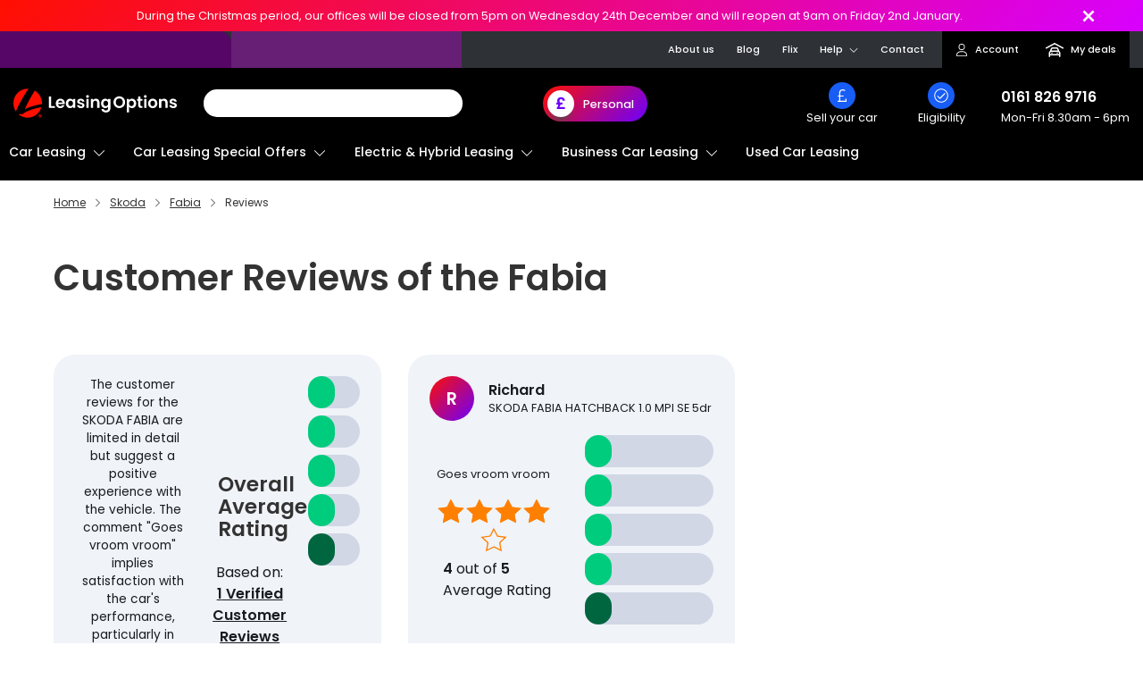

--- FILE ---
content_type: text/html; charset=utf-8
request_url: https://www.leasingoptions.co.uk/car-leasing/skoda/fabia/customer-reviews
body_size: 25843
content:
<!DOCTYPE html><html lang="en-GB"><head><meta charSet="utf-8" data-next-head=""/><meta name="viewport" content="width=device-width, initial-scale=1, maximum-scale=5, user-scalable=1" data-next-head=""/><title data-next-head="">Customer Reviews of the Fabia | Leasing Options</title><meta name="description" content="Read genuine reviews of the Fabia from verified Leasing Options customers to help you make your leasing decision." data-next-head=""/><meta name="keywords" data-next-head=""/><meta property="og:site_name" content="Leasing Options" data-next-head=""/><meta property="og:type" content="website" data-next-head=""/><meta property="og:url" content="https://www.leasingoptions.co.uk/car-leasing/skoda/fabia/customer-reviews" data-next-head=""/><meta property="og:title" content="Customer Reviews of the Fabia | Leasing Options" data-next-head=""/><meta property="og:description" content="Read genuine reviews of the Fabia from verified Leasing Options customers to help you make your leasing decision." data-next-head=""/><meta property="og:image" content="https://cdn.imagin.studio/getImage?customer=gbleasingoptionsltd&amp;v4=true&amp;zoomLevel=30&amp;zoomType=fullscreen&amp;margins=0&amp;countryCode=GB&amp;make=skoda&amp;modelFamily=fabia&amp;modelRange=hatchback&amp;trim=se-edition&amp;width=750&amp;fileType=webp&amp;angle=1&amp;modelVariant=hatchback&amp;bodySize=5&amp;paintId=6936" data-next-head=""/><meta property="twitter:card" content="summary_large_image" data-next-head=""/><meta property="twitter:url" content="https://www.leasingoptions.co.uk/car-leasing/skoda/fabia/customer-reviews" data-next-head=""/><meta property="twitter:title" content="Customer Reviews of the Fabia | Leasing Options" data-next-head=""/><meta property="twitter:description" content="Read genuine reviews of the Fabia from verified Leasing Options customers to help you make your leasing decision." data-next-head=""/><meta property="twitter:image" content="https://cdn.imagin.studio/getImage?customer=gbleasingoptionsltd&amp;v4=true&amp;zoomLevel=30&amp;zoomType=fullscreen&amp;margins=0&amp;countryCode=GB&amp;make=skoda&amp;modelFamily=fabia&amp;modelRange=hatchback&amp;trim=se-edition&amp;width=750&amp;fileType=webp&amp;angle=1&amp;modelVariant=hatchback&amp;bodySize=5&amp;paintId=6936" data-next-head=""/><link rel="canonical" href="https://www.leasingoptions.co.uk/car-leasing/skoda/fabia/customer-reviews" data-next-head=""/><link rel="preconnect" href="https://imagecdn.leasingoptions.co.uk"/><link rel="preconnect" href="https://cdn.imagin.studio"/><link rel="preconnect" href="http://cdn.doofinder.com"/><link rel="preconnect" href="https://www.googletagmanager.com"/><link rel="preconnect" href="https://fonts.googleapis.com"/><link rel="preconnect" href="https://fonts.gstatic.com"/><link rel="apple-touch-icon" sizes="180x180" href="/favicons/apple-touch-icon.png"/><link rel="icon" type="image/png" sizes="32x32" href="/favicons/favicon-32x32.png"/><link rel="icon" type="image/png" sizes="16x16" href="/favicons/favicon-16x16.png"/><link rel="manifest" href="/favicons/site.webmanifest"/><link rel="mask-icon" href="/favicons/safari-pinned-tab.svg" color="#b20202"/><link rel="shortcut icon" href="/favicons/favicon.ico"/><meta name="msapplication-TileColor" content="#ffffff"/><meta name="msapplication-config" content="/favicons/browserconfig.xml"/><meta name="theme-color" content="#ffffff"/><link rel="preload" href="/_next/static/css/b2439bffe44ff390.css" as="style"/><link rel="preload" href="/_next/static/css/0cd699da767dd359.css" as="style"/><link rel="preload" href="/_next/static/css/237e1305db372fd5.css" as="style"/><script type="application/ld+json" data-next-head="">{"@context":"http://schema.org","@type":"Car","brand":"Skoda","model":"Fabia","name":"Skoda Fabia","description":"Read genuine reviews of the Fabia from verified Leasing Options customers to help you make your leasing decision.","url":"https://www.leasingoptions.co.uk/car-leasing/skoda/fabia","image":"https://cdn.imagin.studio/getImage?customer=gbleasingoptionsltd&v4=true&zoomLevel=30&zoomType=fullscreen&margins=0&countryCode=GB&make=skoda&modelFamily=fabia&modelRange=hatchback&trim=se-edition&width=750&fileType=webp&angle=1&modelVariant=hatchback&bodySize=5&paintId=6936","vehicleSpecialUsage":"Leasing","offers":{"@type":"AggregateOffer","priceCurrency":"GBP","seller":{"@type":"Organization","name":"Leasing Options","logo":{"@type":"ImageObject","url":"https://www.leasingoptions.co.uk/images/logo.png"}},"lowPrice":204.81,"highPrice":877.86,"offerCount":16},"review":[]}</script><link href="https://fonts.googleapis.com/css2?family=Poppins:ital,wght@0,300;0,400;0,500;0,600;0,700;0,800;1,300;1,400;1,500;1,600;1,700;1,800&amp;display=swap" rel="stylesheet"/><link rel="stylesheet" href="/_next/static/css/b2439bffe44ff390.css" data-n-g=""/><link rel="stylesheet" href="/_next/static/css/0cd699da767dd359.css" data-n-p=""/><link rel="stylesheet" href="/_next/static/css/237e1305db372fd5.css" data-n-p=""/><noscript data-n-css=""></noscript><script defer="" noModule="" src="/_next/static/chunks/polyfills-42372ed130431b0a.js"></script><script id="mida-ab" type="application/javascript" src="https://cdn.mida.so/js/optimize.js?key=X97e1krLYEA3MYN2WEM0vV" defer="" data-nscript="beforeInteractive"></script><script src="/_next/static/chunks/webpack-0b32c41e01f088cf.js" defer=""></script><script src="/_next/static/chunks/framework-15fc83897a356f63.js" defer=""></script><script src="/_next/static/chunks/main-b3bc69d3f01a3b80.js" defer=""></script><script src="/_next/static/chunks/pages/_app-9b32f179a3103532.js" defer=""></script><script src="/_next/static/chunks/1882-af4eb48973edf9c1.js" defer=""></script><script src="/_next/static/chunks/5188-c6d45e81b34f3626.js" defer=""></script><script src="/_next/static/chunks/612-e2ed0171ca1d2c45.js" defer=""></script><script src="/_next/static/chunks/pages/car-leasing/%5Bmake%5D/%5BshortModel%5D/customer-reviews-110cdd28c2c2d841.js" defer=""></script><script src="/_next/static/ioThmcgRd3xEaezX8DIzn/_buildManifest.js" defer=""></script><script src="/_next/static/ioThmcgRd3xEaezX8DIzn/_ssgManifest.js" defer=""></script></head><body><div id="__next"><script id="breadcrumb-schema" type="application/ld+json">{"@context":"http://schema.org","@type":"BreadcrumbList","itemListElement":[{"@type":"ListItem","position":1,"name":"HOME","item":"https://www.leasingoptions.co.uk"},{"@type":"ListItem","position":2,"name":"SKODA","item":"https://www.leasingoptions.co.uk/car-leasing/skoda"},{"@type":"ListItem","position":3,"name":"FABIA","item":"https://www.leasingoptions.co.uk/car-leasing/skoda/fabia"},{"@type":"ListItem","position":4,"name":"REVIEWS","item":"https://www.leasingoptions.co.uk/car-leasing/skoda/fabia/customer-reviews"}]}</script><div><div class="position-relative bg-personal-secondary-grad py-3 py-md-2"><div class="container-fluid"><div class="row"><div class="col-24 position-relative d-flex justify-content-center align-items-start align-items-md-center text-white pe-5"><small class="lh-base">During the Christmas period, our offices will be closed from 5pm on Wednesday 24th December and will reopen at 9am on Friday 2nd January.</small><button type="button" class="position-absolute top-50 end-0 btn btn-text d-flex justify-content-center align-items-center" style="width:22px;height:22px;transform:translate(-5px, -50%)" aria-label="Close Notification"><svg xmlns="http://www.w3.org/2000/svg" aria-hidden="true" class="fill-white" data-icon="times" data-prefix="far" viewBox="0 0 320 512" width="20" height="20" style="width:22px;height:22px"><path fill="currentColor" d="m207.6 256 107.72-107.72c6.23-6.23 6.23-16.34 0-22.58l-25.03-25.03c-6.23-6.23-16.34-6.23-22.58 0L160 208.4 52.28 100.68c-6.23-6.23-16.34-6.23-22.58 0L4.68 125.7c-6.23 6.23-6.23 16.34 0 22.58L112.4 256 4.68 363.72c-6.23 6.23-6.23 16.34 0 22.58l25.03 25.03c6.23 6.23 16.34 6.23 22.58 0L160 303.6l107.72 107.72c6.23 6.23 16.34 6.23 22.58 0l25.03-25.03c6.23-6.23 6.23-16.34 0-22.58z"></path></svg></button></div></div></div></div></div><header style="position:sticky" class="container-fluid container-fw header-default_header__xwTw6    header-default_is-sticky__P_4Ck"><div class="row bg-ink d-lg-none header-default_row___9xcJ"><div class="col-24 d-flex justify-content-between align-items-center p-0 pe-sm-3 bg-titanium-sm header-default_tabs__QTKqL header-default_secondary__wkBCI"><div class="rect-shape" style="background-color:#560666;width:100%;height:41px;margin-right:0;border-top-right-radius:0.8rem"></div><div class="rect-shape" style="background-color:#671f75;width:100%;height:41px;margin-right:0"></div></div></div><div class="row ps-lg-0 d-none d-lg-flex header-default_row___9xcJ header-default_secondary__wkBCI"><div class="col-10 d-flex justify-content-between align-items-center p-0 pe-sm-3 header-default_tabs__QTKqL"><div class="rect-shape" style="background-color:#560666;width:100%;height:41px;margin-right:0;border-top-right-radius:0.8rem"></div><div class="rect-shape" style="background-color:#671f75;width:100%;height:41px;margin-right:0"></div></div><div class="col-14 d-flex justify-content-end align-items-center header-default_topnav__8mx0k"><ul class="position-relative m-0" aria-label="Secondary Navigation" role="menu"><li role="presentation"><a role="menuitem" data-trackingid="topnav|about" href="/our-story">About us</a></li><li role="presentation"><a role="menuitem" data-trackingid="topnav|blog" href="/news">Blog</a></li><li role="presentation"><a role="menuitem" data-trackingid="topnav|flix" href="/flix">Flix</a></li><li role="presentation" class="header-default_is-dropdown__esg6G"><button type="button" class="btn btn-text" role="menuitem" data-trackingid="topnav|help" aria-label="Toggle Help Menu">Help <svg xmlns="http://www.w3.org/2000/svg" aria-hidden="true" class="ms-1" data-icon="chevron-down" data-prefix="fal" viewBox="0 0 448 512" width="10" height="10"><path fill="currentColor" d="m443.5 162.6-7.1-7.1c-4.7-4.7-12.3-4.7-17 0L224 351 28.5 155.5c-4.7-4.7-12.3-4.7-17 0l-7.1 7.1c-4.7 4.7-4.7 12.3 0 17l211 211.1c4.7 4.7 12.3 4.7 17 0l211-211.1c4.8-4.7 4.8-12.3.1-17"></path></svg></button><ul class="mb-0" role="menu"><li role="presentation"><a role="menuitem" data-trackingid="topnav|help|financeadvice" href="/finance-advice">Finance Advice</a></li><li role="presentation"><a role="menuitem" data-trackingid="topnav|help|vehiclecare" href="/vehicle-care">Vehicle Care</a></li><li role="presentation"><a role="menuitem" data-trackingid="topnav|help|faqs" href="/car-leasing-faqs">FAQs</a></li><li role="presentation"><a role="menuitem" data-trackingid="topnav|help|testimonials" href="/customer-testimonials">Testimonials</a></li><li role="presentation"><a role="menuitem" data-trackingid="topnav|help|ourstory" href="/our-story">Our Story</a></li><li role="presentation"><a role="menuitem" data-trackingid="topnav|help|gapinsurance" href="/look-after-my-car">Insurance Products</a></li><li role="presentation"><a role="menuitem" data-trackingid="topnav|help|carmatchtool" href="/car-matching-tool">Car Matching Tool</a></li><li role="presentation"><a role="menuitem" data-trackingid="topnav|help|taxcalculator" href="/business-car-leasing/guides/what-is-company-car-tax">Tax Calculator</a></li><li role="presentation"><a role="menuitem" data-trackingid="topnav|help|mileagecalculator" href="/mileage-calculator">Mileage Calculator</a></li><li role="presentation"><a role="menuitem" data-trackingid="topnav|help|fairwearandtear" href="/car-leasing/guides/bvrla-fair-wear-and-tear">Fair Wear And Tear</a></li></ul></li><li role="presentation"><button type="button" class="btn btn-text" role="menuitem" data-trackingid="topnav|contact">Contact</button></li><li role="presentation" class="header-default_is-account__4YWN4" style="background:var(--branding-primary);margin-right:0"><a role="menuitem" class="btn btn-text d-inline-flex justify-content-start align-items-center" data-trackingid="topnav|account" aria-label="My Account Home" href="/account/home"><span class="d-inline-flex justify-content-center align-items-center me-2"><svg xmlns="http://www.w3.org/2000/svg" viewBox="0 0 448 512" width="14" height="14"><path d="M320 128a96 96 0 1 0-192 0 96 96 0 1 0 192 0m-224 0a128 128 0 1 1 256 0 128 128 0 1 1-256 0M32 480h384c-1.2-79.7-66.2-144-146.3-144h-91.4c-80 0-145 64.3-146.3 144m-32 2.3C0 383.8 79.8 304 178.3 304h91.4c98.5 0 178.3 79.8 178.3 178.3 0 16.4-13.3 29.7-29.7 29.7H29.7C13.3 512 0 498.7 0 482.3"></path></svg></span><span class="d-inline-flex">Account</span></a></li><li role="presentation" class="header-default_is-compare__r0Pjk" style="background:var(--branding-primary)"><a role="menuitem" class="btn btn-text d-inline-flex justify-content-start align-items-center" data-trackingid="topnav|compare" aria-label="My Deals" href="/compare-deals"><span class="position-relative d-inline-flex justify-content-center align-items-center me-2"><svg xmlns="http://www.w3.org/2000/svg" viewBox="0 0 640 512" width="20" height="20" class="fill-white"><path d="M331.4 2.9c-7.1-3.8-15.7-3.8-22.8 0l-296 160c-11.7 6.3-16 20.9-9.7 32.5s20.9 16 32.5 9.7L320 51.3l284.6 153.8c11.7 6.3 26.2 2 32.5-9.7s2-26.2-9.7-32.5zM249.8 208h140.3c10.1 0 19.2 6.4 22.6 15.9l17.2 48.1H210l17.2-48.1c3.4-9.6 12.5-15.9 22.6-15.9m-96.4 79.9c-.2.5-.3.9-.5 1.4-24.7 17.4-40.9 46.2-40.9 78.7v120c0 13.3 10.7 24 24 24s24-10.7 24-24v-40h320v40c0 13.3 10.7 24 24 24s24-10.7 24-24V368c0-32.5-16.2-61.3-40.9-78.7-.1-.5-.3-.9-.5-1.4L458 207.8c-10.2-28.7-37.4-47.8-67.8-47.8H249.9c-30.4 0-57.6 19.1-67.8 47.8l-28.6 80.1zM432 320c26.5 0 48 21.5 48 48v32H160v-32c0-26.5 21.5-48 48-48zm-208 64a24 24 0 1 0 0-48 24 24 0 1 0 0 48m216-24a24 24 0 1 0-48 0 24 24 0 1 0 48 0"></path></svg></span><span class="d-inline-flex">My deals</span></a></li></ul></div></div><div class="row d-flex align-items-center py-3 pb-lg-0 header-default_row___9xcJ header-default_primary__ejyve"><div class="col-10 col-sm-7 col-lg-4 d-flex justify-content-start align-items-center order-sm-1 ps-xl-0"><a class="d-flex text-decoration-none" aria-label="Return To Homepage" style="min-height:33px" href="/"><svg width="200" height="35" viewBox="0 0 277 49" fill="none" xmlns="http://www.w3.org/2000/svg" class="img-fluid"><path d="M8.3332 42.9403H15.4599C15.4599 42.9403 24.8857 35.0313 47.4414 31.2565C46.3252 35.2093 44.2389 38.8132 41.3762 41.7337C38.5134 44.6542 34.9669 46.7966 31.0659 47.962C27.1648 49.1275 23.0356 49.2783 19.0615 48.4004C15.0874 47.5225 11.3971 45.6444 8.3332 42.9403ZM2.63748e-05 24.4827C-0.00385225 17.9936 2.54332 11.7688 7.08124 7.17747C11.6192 2.58613 17.7761 0.00432909 24.1978 0C24.6425 0 25.0734 0.0419863 25.5059 0.066867C21.7048 5.68914 11.4195 21.5079 4.21817 38.2868C1.46352 34.2221 -0.00718246 29.4091 2.63748e-05 24.4827ZM36.3182 3.31458C39.9922 5.46231 43.0426 8.54884 45.163 12.2643C47.2834 15.9799 48.3992 20.1936 48.3986 24.4827C48.3986 25.0052 48.354 25.5067 48.3278 26.0198C43.9104 26.6924 30.3126 29.105 19.2664 34.6947C24.0855 23.778 29.7888 13.2823 36.3182 3.31458Z" fill="#FF0F00"></path><path d="M45.5615 43.2212C46.0706 43.213 46.5727 43.3424 47.0158 43.5959C47.4387 43.8398 47.787 44.1968 48.0222 44.6277C48.2683 45.0799 48.3938 45.589 48.3862 46.105C48.393 46.6229 48.2677 47.1338 48.0222 47.5885C47.7886 48.0224 47.4401 48.3821 47.0158 48.6273C46.5727 48.8808 46.0706 49.0102 45.5615 49.0021C45.0478 49.0113 44.5411 48.8819 44.0934 48.6273C43.6691 48.3821 43.3206 48.0224 43.0869 47.5885C42.8414 47.1338 42.7161 46.6229 42.723 46.105C42.7154 45.589 42.8408 45.0799 43.0869 44.6277C43.3222 44.1968 43.6704 43.8398 44.0934 43.5959C44.5411 43.3413 45.0478 43.2119 45.5615 43.2212ZM45.5615 48.4352C45.8628 48.4476 46.1634 48.3961 46.4439 48.2842C46.7244 48.1722 46.9787 48.0023 47.1904 47.7852C47.3997 47.5609 47.5626 47.2965 47.6694 47.0077C47.7763 46.719 47.8251 46.4115 47.8129 46.1034C47.8251 45.7954 47.7763 45.4879 47.6694 45.1991C47.5626 44.9104 47.3997 44.646 47.1904 44.4217C46.9787 44.2046 46.7244 44.0347 46.4439 43.9227C46.1634 43.8108 45.8628 43.7593 45.5615 43.7717C45.2599 43.7575 44.9588 43.8082 44.6781 43.9202C44.3973 44.0322 44.1432 44.2032 43.9326 44.4217C43.5177 44.879 43.2989 45.4836 43.3239 46.1034C43.2989 46.7233 43.5177 47.3279 43.9326 47.7852C44.1432 48.0037 44.3973 48.1747 44.6781 48.2867C44.9588 48.3987 45.2599 48.4494 45.5615 48.4352ZM46.8203 45.5102C46.8268 45.7153 46.7654 45.9167 46.6457 46.0825C46.5235 46.2418 46.3546 46.358 46.1632 46.4145L46.9465 47.587L46.0655 47.601L45.3945 46.4704H45.1568V47.601H44.4296V44.5632H45.7723C46.0487 44.5493 46.3203 44.64 46.5341 44.8174C46.6297 44.9042 46.7051 45.0113 46.7546 45.1312C46.8041 45.251 46.8265 45.3805 46.8203 45.5102ZM45.156 45.8632H45.7292C45.8226 45.8662 45.914 45.8363 45.9878 45.7784C46.0227 45.7495 46.0504 45.7127 46.0685 45.671C46.0867 45.6292 46.0949 45.5837 46.0924 45.5382C46.0954 45.4936 46.0874 45.449 46.0691 45.4083C46.0509 45.3676 46.0229 45.3321 45.9878 45.3049C45.9122 45.2514 45.8215 45.2241 45.7292 45.2272H45.156V45.8632Z" fill="#FF0F00"></path><path d="M64.1353 29.5193H70.4795V32.6131H60.2734V13.1571H64.1353V29.5193ZM87.142 24.558C87.1461 25.0619 87.1093 25.5654 87.0319 26.0632H75.8587C75.8953 27.0552 76.3105 27.9943 77.0175 28.6835C77.7008 29.3165 78.6008 29.6564 79.5275 29.6313C80.1647 29.6698 80.7985 29.5121 81.3451 29.1789C81.8918 28.8457 82.3256 28.3528 82.5891 27.7653H86.7542C86.3251 29.2337 85.4336 30.5206 84.215 31.4305C82.8807 32.4145 81.2592 32.9197 79.6082 32.8658C78.2263 32.8882 76.8623 32.5471 75.6502 31.876C74.4929 31.2273 73.5448 30.2555 72.9194 29.0769C72.2475 27.7898 71.9104 26.3511 71.9399 24.8962C71.9083 23.4337 72.2403 21.9867 72.9055 20.6874C73.518 19.5116 74.4577 18.5426 75.6086 17.9C76.8369 17.232 78.2152 16.8959 79.6098 16.9242C80.9693 16.9013 82.3124 17.2274 83.5132 17.872C84.645 18.4863 85.5748 19.421 86.1886 20.5615C86.8389 21.7892 87.1666 23.1649 87.1404 24.5572L87.142 24.558ZM83.1408 23.443C83.1486 22.9858 83.0561 22.5325 82.8698 22.1157C82.6836 21.6989 82.4082 21.329 82.0636 21.0327C81.3477 20.4225 80.4344 20.1 79.4982 20.1269C78.6128 20.1008 77.7504 20.4144 77.0844 21.0047C76.4046 21.6434 75.9782 22.5105 75.8849 23.4438L83.1408 23.443ZM88.9609 24.8363C88.9331 23.3969 89.2499 21.9719 89.8843 20.6828C90.4462 19.5345 91.3159 18.5688 92.3942 17.8954C93.4624 17.2418 94.6905 16.9038 95.9391 16.9196C96.979 16.8965 98.0081 17.1371 98.9323 17.6193C99.7388 18.0421 100.441 18.6423 100.987 19.3758V17.1738H104.877V32.6162H100.987V30.3614C100.455 31.1181 99.7498 31.7346 98.9323 32.159C97.9999 32.6471 96.9613 32.8914 95.9114 32.8697C94.6681 32.8822 93.4474 32.5338 92.3942 31.8659C91.3161 31.1723 90.4481 30.1917 89.8858 29.0318C89.2494 27.7273 88.9322 26.2874 88.9609 24.8332V24.8363ZM100.987 24.8923C101.011 24.0452 100.821 23.2059 100.436 22.4532C100.094 21.8019 99.5778 21.2609 98.9461 20.8919C98.3347 20.533 97.6396 20.3452 96.9325 20.3477C96.2356 20.3422 95.55 20.525 94.9465 20.8772C94.3242 21.2464 93.814 21.781 93.4715 22.4229C93.0795 23.1633 92.8846 23.9938 92.9059 24.8332C92.8868 25.6815 93.0814 26.5208 93.4715 27.2723C93.815 27.9331 94.3299 28.487 94.9611 28.8748C95.5553 29.2402 96.2377 29.4331 96.9333 29.4323C97.6404 29.4348 98.3354 29.2469 98.9469 28.888C99.5785 28.519 100.095 27.978 100.437 27.3267C100.821 26.5754 101.011 25.7378 100.988 24.8923H100.987ZM114.504 32.8643C113.346 32.8836 112.198 32.6508 111.138 32.1816C110.209 31.7766 109.397 31.1386 108.78 30.328C108.212 29.5799 107.881 28.6767 107.828 27.7357H111.718C111.753 28.0292 111.849 28.312 111.999 28.5663C112.148 28.8206 112.348 29.0408 112.586 29.213C113.133 29.6167 113.799 29.8229 114.476 29.7985C115.083 29.8337 115.685 29.6778 116.2 29.3522C116.391 29.2302 116.548 29.0613 116.656 28.8615C116.765 28.6616 116.822 28.4372 116.821 28.2092C116.823 27.9656 116.751 27.7273 116.615 27.5258C116.48 27.3242 116.287 27.1689 116.063 27.0802C115.284 26.7339 114.476 26.4586 113.649 26.2576C112.696 26.0376 111.761 25.749 110.849 25.3938C110.124 25.0975 109.48 24.6289 108.973 24.0277C108.419 23.3259 108.139 22.443 108.187 21.5466C108.181 20.7081 108.437 19.8892 108.917 19.2055C109.45 18.4628 110.176 17.8839 111.014 17.533C112.031 17.103 113.126 16.894 114.228 16.9196C115.798 16.8374 117.344 17.3271 118.586 18.2997C119.125 18.7594 119.563 19.3279 119.872 19.9688C120.181 20.6096 120.354 21.3086 120.379 22.0209H116.686C116.669 21.7368 116.592 21.4595 116.461 21.2074C116.33 20.9552 116.148 20.7338 115.927 20.5576C115.405 20.1721 114.767 19.9799 114.121 20.0133C113.556 19.9777 112.993 20.1131 112.505 20.4021C112.325 20.5185 112.179 20.68 112.08 20.8708C111.98 21.0617 111.932 21.2752 111.939 21.4906C111.937 21.7428 112.009 21.9899 112.146 22.2008C112.283 22.4117 112.479 22.5769 112.709 22.6756C113.478 23.0347 114.282 23.3104 115.109 23.4982C116.038 23.7211 116.95 24.0098 117.839 24.362C118.561 24.663 119.2 25.1366 119.701 25.7421C120.252 26.4417 120.541 27.3156 120.515 28.2092C120.526 29.0659 120.271 29.9044 119.784 30.6063C119.254 31.3473 118.527 31.9221 117.688 32.2648C116.679 32.6833 115.595 32.8874 114.504 32.8643H114.504ZM125.648 15.3319C125.337 15.3412 125.027 15.2882 124.736 15.1758C124.446 15.0635 124.18 14.894 123.955 14.6772C123.735 14.4684 123.561 14.215 123.445 13.9336C123.328 13.6523 123.272 13.3493 123.279 13.0444C123.272 12.7395 123.328 12.4365 123.445 12.1552C123.561 11.8738 123.735 11.6204 123.955 11.4116C124.18 11.1948 124.446 11.0253 124.736 10.9129C125.027 10.8006 125.337 10.7475 125.648 10.7569C125.959 10.7475 126.268 10.8006 126.559 10.9129C126.85 11.0253 127.115 11.1948 127.34 11.4116C127.56 11.6204 127.734 11.8738 127.851 12.1551C127.967 12.4365 128.024 12.7395 128.016 13.0444C128.024 13.3493 127.967 13.6523 127.851 13.9337C127.734 14.215 127.56 14.4684 127.34 14.6772C127.115 14.8938 126.85 15.063 126.559 15.1753C126.269 15.2875 125.959 15.3405 125.648 15.3311L125.648 15.3319ZM127.551 17.1715V32.6139H123.689V17.1707L127.551 17.1715ZM139.826 16.9483C140.641 16.9141 141.454 17.0514 142.214 17.3513C142.974 17.6512 143.664 18.1074 144.24 18.6908C144.826 19.3483 145.276 20.1169 145.565 20.952C145.854 21.7871 145.976 22.6719 145.923 23.555V32.6139H142.061V24.0845C142.128 23.0582 141.802 22.045 141.151 21.255C140.831 20.9206 140.444 20.6592 140.016 20.4885C139.587 20.3177 139.128 20.2416 138.668 20.2653C138.202 20.2407 137.737 20.3163 137.302 20.4869C136.867 20.6575 136.472 20.9193 136.145 21.255C135.485 22.0411 135.153 23.0559 135.221 24.0845V32.6139H131.359V17.1707H135.221V19.0943C135.745 18.4183 136.421 17.8785 137.193 17.5198C138.018 17.1334 138.918 16.9381 139.827 16.9483H139.826ZM155.577 16.9203C156.619 16.8976 157.652 17.1319 158.584 17.603C159.398 18.0145 160.099 18.6223 160.625 19.3727V17.1707H164.515V32.7212C164.538 34.0494 164.245 35.3639 163.66 36.5536C163.086 37.6825 162.193 38.6138 161.095 39.2298C159.826 39.9216 158.399 40.263 156.958 40.2196C155.062 40.3008 153.19 39.7632 151.62 38.6863C150.948 38.2063 150.389 37.583 149.981 36.8607C149.574 36.1383 149.328 35.3344 149.261 34.5056H153.096C153.301 35.2166 153.77 35.8205 154.404 36.1921C155.143 36.6285 155.989 36.8459 156.845 36.8195C157.344 36.8407 157.843 36.7617 158.311 36.587C158.78 36.4123 159.21 36.1454 159.576 35.8017C159.95 35.3884 160.236 34.9017 160.417 34.3719C160.597 33.8421 160.668 33.2805 160.624 32.722V30.3249C160.089 31.0835 159.385 31.7041 158.569 32.1365C157.648 32.6313 156.618 32.8807 155.576 32.8611C154.328 32.8724 153.103 32.5243 152.045 31.8574C150.96 31.1686 150.086 30.1891 149.521 29.0279C148.885 27.7232 148.568 26.2834 148.597 24.8293C148.57 23.3899 148.887 21.965 149.521 20.6758C150.083 19.5275 150.952 18.5618 152.031 17.8884C153.1 17.2371 154.328 16.9018 155.577 16.9203ZM160.625 24.8923C160.648 24.0452 160.458 23.2059 160.073 22.4532C159.731 21.8019 159.215 21.2609 158.583 20.8919C157.972 20.533 157.277 20.3452 156.57 20.3477C155.873 20.3422 155.187 20.525 154.584 20.8772C153.961 21.2464 153.451 21.7811 153.109 22.4229C152.717 23.1632 152.522 23.9938 152.543 24.8332C152.524 25.6815 152.719 26.5208 153.109 27.2723C153.452 27.9331 153.967 28.4871 154.598 28.8748C155.193 29.2402 155.875 29.4331 156.57 29.4323C157.278 29.4348 157.973 29.2469 158.584 28.888C159.216 28.519 159.732 27.978 160.074 27.3267C160.459 26.5755 160.649 25.7379 160.626 24.8923H160.625Z" fill="white"></path><path d="M179.521 32.8083C177.784 32.8251 176.072 32.3831 174.556 31.5261C173.066 30.689 171.827 29.4612 170.97 27.9721C170.075 26.4111 169.617 24.6334 169.646 22.8295C169.62 21.0348 170.077 19.2668 170.97 17.715C171.827 16.2258 173.066 14.998 174.556 14.1609C176.072 13.3039 177.784 12.862 179.521 12.8788C181.263 12.8585 182.98 13.3006 184.5 14.1609C185.982 14.999 187.212 16.2272 188.059 17.715C188.942 19.27 189.394 21.0368 189.367 22.8295C189.396 24.6314 188.944 26.4079 188.059 27.9721C187.209 29.4626 185.974 30.6912 184.486 31.5261C182.97 32.3831 181.258 32.8251 179.521 32.8083ZM179.521 29.3242C180.594 29.3465 181.653 29.0717 182.583 28.5296C183.475 27.9899 184.193 27.2009 184.652 26.2576C185.166 25.1911 185.422 24.0158 185.396 22.8295C185.423 21.6473 185.168 20.4761 184.652 19.4146C184.192 18.4794 183.473 17.6996 182.583 17.1707C181.65 16.6384 180.592 16.3698 179.521 16.3932C178.445 16.3706 177.382 16.639 176.443 17.1707C175.546 17.6963 174.822 18.4766 174.36 19.4146C173.844 20.4761 173.589 21.6473 173.615 22.8295C173.59 24.0158 173.846 25.1911 174.36 26.2576C174.821 27.2036 175.545 27.9932 176.443 28.5296C177.379 29.0711 178.443 29.3457 179.521 29.3242ZM196.1 19.4014C196.639 18.658 197.343 18.0521 198.155 17.6318C199.078 17.1458 200.107 16.9015 201.148 16.9211C202.397 16.9053 203.625 17.2434 204.693 17.8969C205.769 18.5674 206.638 19.5279 207.203 20.6703C207.84 21.9634 208.157 23.3936 208.126 24.8379C208.155 26.2919 207.839 27.7318 207.203 29.0365C206.639 30.1948 205.771 31.1738 204.693 31.8659C203.631 32.5366 202.4 32.885 201.148 32.8697C200.117 32.8906 199.098 32.65 198.183 32.1699C197.371 31.7426 196.661 31.1435 196.1 30.4135V39.977H192.238V17.1707H196.1V19.4014ZM204.179 24.8371C204.202 23.9967 204.008 23.1648 203.617 22.4229C203.272 21.7776 202.756 21.2419 202.127 20.8756C201.518 20.5244 200.828 20.3417 200.127 20.3461C199.433 20.345 198.752 20.533 198.155 20.8904C197.525 21.2673 197.009 21.812 196.665 22.4649C196.274 23.2109 196.079 24.046 196.1 24.89C196.079 25.7339 196.274 26.569 196.665 27.3151C197.009 27.9687 197.524 28.5142 198.154 28.8919C198.751 29.2492 199.432 29.4373 200.126 29.4361C200.831 29.4398 201.523 29.2469 202.127 28.8787C202.755 28.4938 203.27 27.9451 203.616 27.2902C204.01 26.5337 204.205 25.6876 204.182 24.8332L204.179 24.8371ZM215.434 20.3772V27.8477C215.415 28.0517 215.438 28.2574 215.502 28.4517C215.566 28.6461 215.67 28.8248 215.806 28.9766C216.168 29.2442 216.615 29.3682 217.061 29.325H218.854V32.6139H216.426C213.171 32.6139 211.544 31.0158 211.544 27.8197V20.3772H209.724V17.1715H211.544V13.3531H215.434V17.1715H218.854V20.3772H215.434ZM223.598 15.3319C223.287 15.3412 222.978 15.2882 222.687 15.1758C222.396 15.0635 222.131 14.894 221.906 14.6772C221.686 14.4684 221.512 14.215 221.395 13.9337C221.279 13.6523 221.222 13.3493 221.23 13.0444C221.222 12.7395 221.279 12.4365 221.395 12.1551C221.512 11.8738 221.686 11.6204 221.906 11.4116C222.131 11.1948 222.396 11.0253 222.687 10.9129C222.978 10.8006 223.287 10.7475 223.598 10.7569C223.909 10.7475 224.219 10.8006 224.51 10.9129C224.8 11.0253 225.066 11.1948 225.291 11.4116C225.511 11.6204 225.685 11.8738 225.801 12.1551C225.918 12.4365 225.974 12.7395 225.967 13.0444C225.974 13.3493 225.918 13.6523 225.801 13.9337C225.685 14.215 225.511 14.4684 225.291 14.6772C225.066 14.8935 224.801 15.0626 224.511 15.1748C224.221 15.2871 223.912 15.3402 223.601 15.3311L223.598 15.3319ZM225.502 17.1715V32.6139H221.64V17.1707L225.502 17.1715ZM236.094 32.8643C234.708 32.8855 233.34 32.5445 232.122 31.8745C230.956 31.2245 229.995 30.2541 229.352 29.0754C228.663 27.7938 228.316 26.3529 228.346 24.8946C228.316 23.4329 228.673 21.9897 229.38 20.7139C230.045 19.5318 231.024 18.562 232.208 17.9148C233.436 17.2465 234.814 16.9058 236.209 16.925C237.604 16.9058 238.981 17.2465 240.21 17.9148C241.393 18.562 242.373 19.5318 243.038 20.7139C243.744 21.9897 244.101 23.4329 244.072 24.8946C244.101 26.3599 243.734 27.8055 243.01 29.0754C242.327 30.2575 241.335 31.2262 240.142 31.8745C238.898 32.5444 237.506 32.8849 236.097 32.8643H236.094ZM236.094 29.4634C236.785 29.4656 237.464 29.288 238.066 28.9479C238.697 28.5887 239.21 28.0509 239.542 27.4006C239.93 26.6242 240.12 25.7618 240.094 24.8923C240.134 24.2793 240.053 23.6644 239.857 23.083C239.66 22.5017 239.352 21.9655 238.949 21.5054C238.589 21.1223 238.154 20.819 237.672 20.615C237.19 20.411 236.671 20.3107 236.149 20.3205C235.631 20.3094 235.116 20.4092 234.638 20.6134C234.161 20.8176 233.732 21.1216 233.379 21.5054C232.582 22.443 232.181 23.6591 232.262 24.8923C232.181 26.1208 232.571 27.3335 233.351 28.2792C233.698 28.6641 234.122 28.9691 234.596 29.1735C235.07 29.3778 235.582 29.4767 236.097 29.4634H236.094ZM255.376 16.9452C256.191 16.911 257.004 17.0482 257.764 17.3482C258.524 17.6481 259.213 18.1043 259.79 18.6877C260.375 19.3452 260.826 20.1138 261.115 20.9489C261.403 21.784 261.525 22.6688 261.472 23.5519V32.6108H257.61V24.0813C257.678 23.0551 257.352 22.0419 256.7 21.2519C256.38 20.9175 255.993 20.6561 255.565 20.4853C255.137 20.3146 254.678 20.2385 254.218 20.2621C253.752 20.2376 253.286 20.3132 252.851 20.4838C252.416 20.6544 252.022 20.9162 251.694 21.2519C251.034 22.0379 250.703 23.0528 250.771 24.0813V32.6108H246.909V17.1707H250.771V19.0943C251.295 18.4183 251.971 17.8784 252.743 17.5198C253.568 17.1332 254.469 16.9379 255.378 16.9483L255.376 16.9452ZM270.989 32.8611C269.832 32.8805 268.684 32.6477 267.623 32.1785C266.694 31.7735 265.882 31.1355 265.265 30.3249C264.698 29.5768 264.366 28.6736 264.313 27.7326H268.203C268.239 28.0261 268.334 28.3089 268.484 28.5632C268.634 28.8174 268.834 29.0376 269.071 29.2099C269.619 29.6136 270.284 29.8197 270.961 29.7954C271.568 29.8306 272.17 29.6747 272.686 29.3491C272.876 29.2271 273.033 29.0582 273.142 28.8584C273.25 28.6585 273.307 28.4341 273.307 28.2061C273.308 27.9625 273.236 27.7242 273.101 27.5227C272.965 27.3211 272.772 27.1658 272.548 27.0771C271.769 26.7308 270.961 26.4555 270.134 26.2545C269.181 26.0345 268.246 25.7458 267.334 25.3907C266.609 25.0944 265.966 24.6258 265.458 24.0246C264.904 23.3228 264.624 22.4399 264.672 21.5435C264.667 20.705 264.922 19.8862 265.403 19.2024C265.935 18.4597 266.661 17.8808 267.499 17.5299C268.516 17.1 269.611 16.891 270.713 16.9165C272.282 16.8343 273.829 17.324 275.071 18.2966C275.61 18.7563 276.048 19.3248 276.357 19.9657C276.665 20.6065 276.838 21.3055 276.864 22.0178H273.17C273.153 21.7337 273.076 21.4564 272.946 21.2043C272.815 20.9521 272.633 20.7307 272.412 20.5545C271.889 20.169 271.251 19.9768 270.605 20.0102C270.04 19.9746 269.478 20.11 268.989 20.399C268.81 20.5154 268.663 20.6769 268.564 20.8677C268.465 21.0586 268.416 21.2721 268.424 21.4875C268.422 21.7397 268.494 21.9868 268.631 22.1977C268.768 22.4086 268.963 22.5738 269.193 22.6725C269.962 23.0315 270.766 23.3073 271.593 23.4951C272.522 23.718 273.435 24.0067 274.324 24.3589C275.046 24.6599 275.685 25.1335 276.186 25.739C276.737 26.4386 277.025 27.3125 277 28.2061C277.011 29.0628 276.755 29.9012 276.269 30.6032C275.738 31.3442 275.011 31.919 274.172 32.2617C273.164 32.681 272.081 32.8861 270.991 32.8643L270.989 32.8611Z" fill="white"></path></svg><span class="sr-only">Return To Homepage</span></a></div><div class="col-10 col-sm-7 col-lg-5 col-xl-5 d-flex justify-content-center align-items-center order-sm-3 px-0"><div class="toggle_toggle__LT7eI  toggle_header__YRLn5 d-inline-flex toggle_large__R1niM  "><input type="checkbox" id="leaseDealTypeToggle"/><label for="leaseDealTypeToggle"><span class="">Personal</span></label></div></div><div class="col-9 col-xl-9 d-none d-lg-flex justify-content-end align-items-center order-lg-4 pe-xl-0 header-default_links__QrAyr"><ul role="menu"><li role="presentation"><a role="menuitem" data-trackingid="icon|sellyourcar" class="text-center" href="/value-your-car"><span><svg xmlns="http://www.w3.org/2000/svg" aria-hidden="true" class="pound-sign_svg__svg-inline--fa pound-sign_svg__fa-pound-sign pound-sign_svg__fa-w-10" data-icon="pound-sign" data-prefix="fal" viewBox="0 0 320 512" width="16" height="16"><path fill="currentColor" d="M308 368h-16.101c-6.627 0-12 5.373-12 12v62.406H97.556V288H204c6.627 0 12-5.373 12-12v-8c0-6.627-5.373-12-12-12H97.556V150.423c0-41.981 30.702-78.322 85.84-78.322 27.902 0 51.392 12.351 63.42 20.131 5.111 3.306 11.893 2.213 15.753-2.494l10.665-13.006c4.488-5.474 3.283-13.605-2.583-17.568C255.331 48.814 224.167 32 183.396 32 107.58 32 53.695 82.126 53.695 147.916V256H20c-6.627 0-12 5.373-12 12v8c0 6.627 5.373 12 12 12h33.695v155.032H12c-6.627 0-12 5.373-12 12V468c0 6.627 5.373 12 12 12h296c6.627 0 12-5.373 12-12v-88c0-6.627-5.373-12-12-12"></path></svg></span><small>Sell your car</small></a></li><li role="presentation"><a role="menuitem" data-trackingid="icon|eligibility" href="/eligibility-checker"><span><svg xmlns="http://www.w3.org/2000/svg" aria-hidden="true" class="check-circle_svg__svg-inline--fa check-circle_svg__fa-check-circle check-circle_svg__fa-w-16" data-icon="check-circle" data-prefix="fal" viewBox="0 0 512 512" width="16" height="16"><path fill="currentColor" d="M256 8C119.033 8 8 119.033 8 256s111.033 248 248 248 248-111.033 248-248S392.967 8 256 8m0 464c-118.664 0-216-96.055-216-216 0-118.663 96.055-216 216-216 118.664 0 216 96.055 216 216 0 118.663-96.055 216-216 216m141.63-274.961L217.15 376.071c-4.705 4.667-12.303 4.637-16.97-.068l-85.878-86.572c-4.667-4.705-4.637-12.303.068-16.97l8.52-8.451c4.705-4.667 12.303-4.637 16.97.068l68.976 69.533 163.441-162.13c4.705-4.667 12.303-4.637 16.97.068l8.451 8.52c4.668 4.705 4.637 12.303-.068 16.97"></path></svg></span><small>Eligibility</small></a></li><li role="presentation"><p><a role="menuitem" class="InfinityNumber" aria-label="Phone number" href="tel:0161 826 9716"><strong class="phonenumber_call_now">0161 826 9716</strong></a><small>Mon-Fri <!-- -->8.30am - 6pm</small></p></li></ul></div><div class="col-4 col-sm-2 d-flex d-lg-none justify-content-end align-items-center order-sm-4 ps-0 header-default_toggle__czop3"><button type="button" class="btn btn-text d-inline-flex flex-nowrap align-items-center text-decoration-none" aria-label="Toggle Primary Navigation"><svg xmlns="http://www.w3.org/2000/svg" viewBox="0 0 448 512" width="20" height="20" class="flex-shrink-0"><path d="M0 80c0-8.84 7.164-16 16-16h416c8.8 0 16 7.16 16 16s-7.2 16-16 16H16C7.164 96 0 88.84 0 80m0 160c0-8.8 7.164-16 16-16h416c8.8 0 16 7.2 16 16s-7.2 16-16 16H16c-8.836 0-16-7.2-16-16m432 176H16c-8.836 0-16-7.2-16-16s7.164-16 16-16h416c8.8 0 16 7.2 16 16s-7.2 16-16 16"></path></svg><small class="d-inline-block ms-1 text-white">Menu</small></button></div><div class="col-24 col-sm-8 col-lg-6 d-flex justify-content-start align-items-start order-sm-2"><div class="rect-shape" style="background-color:#ffffff;width:100%;height:31px;margin-right:0;border-radius:50rem"></div></div></div><div class="row d-lg-none header-default_row___9xcJ header-default_secondary__wkBCI"><div class="col-24 px-0 header-default_quick__uHc5p"><ul aria-label="Car Quick Link Navigation" role="menu"><li role="presentation"><a role="menuitem" data-trackingid="quick|carspecialoffers" href="/car-leasing/special-offers">Car Leasing Deals</a></li><li role="presentation"><a role="menuitem" data-trackingid="quick|carleasing|instock" href="/car-leasing/in-stock">In Stock Deals</a></li><li role="presentation"><a role="menuitem" data-trackingid="quick|carleasing|electric" href="/car-leasing/electric">Electric Car Leasing</a></li><li role="presentation"><a role="menuitem" data-trackingid="quick|carleasing|hybrid" href="/car-leasing/hybrid">Hybrid Car Leasing</a></li></ul></div></div><div class="row header-default_row___9xcJ header-default_primary__ejyve"><div class="col-24 px-lg-0 d-lg-flex flex-nowrap justity-content-between align-items-center"><nav class="navigation_nav__pR4IC  " aria-label="Primary Navigation" role="navigation" style="opacity:0"><header style="height:100px" class="d-flex justify-content-between align-items-center d-lg-none"><p class="m-0"><img alt="LeasingOptions Logo" loading="lazy" width="40" height="40" decoding="async" data-nimg="1" class="img-fluid" style="color:transparent" src="https://imagecdn.leasingoptions.co.uk/website/static/logo-mark.svg"/><a class="InfinityNumber ms-2 ms-md-3" aria-label="Phone number" href="tel:0161 826 9716"><strong class="phonenumber_call_now">0161 826 9716</strong><br/><small>Mon-Fri <!-- -->8.30am - 6pm</small></a></p><button type="button" class="btn btn-text navigation_back__RBxhl" aria-label="Previous Primary Navigation Step"><svg xmlns="http://www.w3.org/2000/svg" aria-hidden="true" class="arrow-left_svg__svg-inline--fa arrow-left_svg__fa-arrow-left arrow-left_svg__fa-w-14" data-icon="arrow-left" data-prefix="fal" viewBox="0 0 448 512" width="30" height="30"><path fill="currentColor" d="m231.536 475.535 7.071-7.07c4.686-4.686 4.686-12.284 0-16.971L60.113 273H436c6.627 0 12-5.373 12-12v-10c0-6.627-5.373-12-12-12H60.113L238.607 60.506c4.686-4.686 4.686-12.284 0-16.971l-7.071-7.07c-4.686-4.686-12.284-4.686-16.97 0L3.515 247.515c-4.686 4.686-4.686 12.284 0 16.971l211.051 211.05c4.686 4.686 12.284 4.686 16.97-.001"></path></svg></button><button type="button" class="btn btn-text" aria-label="Close Primary Navigation"><svg xmlns="http://www.w3.org/2000/svg" aria-hidden="true" class="times_svg__svg-inline--fa times_svg__fa-times times_svg__fa-w-10" data-icon="times" data-prefix="fal" viewBox="0 0 320 512" width="30" height="30"><path fill="currentColor" d="M193.94 256 296.5 153.44l21.15-21.15c3.12-3.12 3.12-8.19 0-11.31l-22.63-22.63c-3.12-3.12-8.19-3.12-11.31 0L160 222.06 36.29 98.34c-3.12-3.12-8.19-3.12-11.31 0L2.34 120.97c-3.12 3.12-3.12 8.19 0 11.31L126.06 256 2.34 379.71c-3.12 3.12-3.12 8.19 0 11.31l22.63 22.63c3.12 3.12 8.19 3.12 11.31 0L160 289.94 262.56 392.5l21.15 21.15c3.12 3.12 8.19 3.12 11.31 0l22.63-22.63c3.12-3.12 3.12-8.19 0-11.31z"></path></svg></button></header><ul aria-label="Primary Navigation" role="menu"><li class="  " role="presentation"><a role="menuitem" tabindex="0" aria-controls="car-leasing-menu" aria-haspopup="true" aria-expanded="false" class="" data-trackingid="carleasing" href="/"><span> <!-- -->Car Leasing</span> <svg xmlns="http://www.w3.org/2000/svg" aria-hidden="true" class="ms-1" data-icon="chevron-down" data-prefix="fal" viewBox="0 0 448 512" width="20" height="20"><path fill="currentColor" d="m443.5 162.6-7.1-7.1c-4.7-4.7-12.3-4.7-17 0L224 351 28.5 155.5c-4.7-4.7-12.3-4.7-17 0l-7.1 7.1c-4.7 4.7-4.7 12.3 0 17l211 211.1c4.7 4.7 12.3 4.7 17 0l211-211.1c4.8-4.7 4.8-12.3.1-17"></path></svg></a><ul id="car-leasing-menu" class="mb-0" role="menu"><li role="presentation" class=" navigation_is-leasing__C6IZk"><button role="menuitem" tabindex="0" aria-controls="car-leasing-sub-menu" aria-haspopup="true" aria-expanded="false" class="btn " data-trackingid="carleasing|personalleasing">Personal Leasing<!-- --> <svg xmlns="http://www.w3.org/2000/svg" aria-hidden="true" class="ms-1 d-lg-none" data-icon="chevron-down" data-prefix="fal" viewBox="0 0 448 512" width="20" height="20"><path fill="currentColor" d="m443.5 162.6-7.1-7.1c-4.7-4.7-12.3-4.7-17 0L224 351 28.5 155.5c-4.7-4.7-12.3-4.7-17 0l-7.1 7.1c-4.7 4.7-4.7 12.3 0 17l211 211.1c4.7 4.7 12.3 4.7 17 0l211-211.1c4.8-4.7 4.8-12.3.1-17"></path></svg></button><ul id="car-leasing-sub-menu" class="mb-0" role="menu"><li role="presentation"><a role="menuitem" data-trackingid="carleasing|personalleasing|carleasing" href="/">Car Leasing</a></li><li role="presentation"><a role="menuitem" data-trackingid="carleasing|personalleasing|specialoffers" href="/car-leasing/special-offers">Car Lease Deals</a></li><li role="presentation"><a role="menuitem" data-trackingid="carleasing|personalleasing|instock" href="/car-leasing/in-stock">In Stock Cars</a></li><li role="presentation"><a role="menuitem" data-trackingid="carleasing|personalleasing|electricleasing" href="/car-leasing/electric">Electric Car Leasing</a></li><li role="presentation"><a role="menuitem" data-trackingid="carleasing|personalleasing|hybridleasing" href="/car-leasing/hybrid">Hybrid Car Leasing</a></li><li role="presentation"><a role="menuitem" data-trackingid="carleasing|personalleasing|compare" href="/compare-deals">Compare Car Leasing Deals</a></li><li role="presentation"><a role="menuitem" data-trackingid="carleasing|personalleasing|shorttermleasing" href="/car-leasing/short-term">Short Term Car Leasing</a></li><li role="presentation"><a role="menuitem" data-trackingid="carleasing|personalleasing|hydrogenleasing" href="/car-leasing/hydrogen">Hydrogen Car Leasing</a></li><li class="d-none d-lg-block"><hr class="mt-0 mb-3 opacity-100" style="border-top:1px solid #D4D8E0"/></li><li role="presentation"><a role="menuitem" data-trackingid="carleasing|personalleasing|guides" href="/car-leasing/guides">Car Leasing Guides</a></li><li><a data-trackingid="carleasing|personalleasing|whatiscarleasing" href="/car-leasing/guides/what-is-leasing">What is Car Leasing?</a></li></ul></li><li role="presentation" class=" "><button role="menuitem" tabindex="0" aria-controls="car-leasing-manufacturers-menu" aria-haspopup="true" aria-expanded="false" class="btn " data-trackingid="carleasing|popularmanufacturers">Popular Manufacturers<!-- --> <svg xmlns="http://www.w3.org/2000/svg" aria-hidden="true" class="ms-1 d-lg-none" data-icon="chevron-down" data-prefix="fal" viewBox="0 0 448 512" width="20" height="20"><path fill="currentColor" d="m443.5 162.6-7.1-7.1c-4.7-4.7-12.3-4.7-17 0L224 351 28.5 155.5c-4.7-4.7-12.3-4.7-17 0l-7.1 7.1c-4.7 4.7-4.7 12.3 0 17l211 211.1c4.7 4.7 12.3 4.7 17 0l211-211.1c4.8-4.7 4.8-12.3.1-17"></path></svg></button><ul id="car-leasing-manufacturers-menu" class="navigation_manufacturer__lIOAR " role="menu"><li role="presentation" class="navigation_fw__g54rZ"><h4 class="d-lg-none">Popular Manufacturers</h4></li><li role="presentation" class="pe-3 pe-lg-0"><a role="menuitem" class="mb-3 text-decoration-none" data-trackingid="carleasing|popularmanufacturers|manufacturer|audi" href="/car-leasing/audi"><img alt="Audi" loading="lazy" width="30" height="30" decoding="async" data-nimg="1" style="color:transparent" src="https://imagecdn.leasingoptions.co.uk/website/static/makes/audi.svg"/><span class="ms-3">audi</span></a></li><li role="presentation" class="pe-3 pe-lg-0"><a role="menuitem" class="mb-3 text-decoration-none" data-trackingid="carleasing|popularmanufacturers|manufacturer|bmw" href="/car-leasing/bmw"><img alt="BMW" loading="lazy" width="30" height="30" decoding="async" data-nimg="1" style="color:transparent" src="https://imagecdn.leasingoptions.co.uk/website/static/makes/bmw.svg"/><span class="ms-3">BMW</span></a></li><li role="presentation" class="pe-3 pe-lg-0"><a role="menuitem" class="mb-3 text-decoration-none" data-trackingid="carleasing|popularmanufacturers|manufacturer|byd" href="/car-leasing/byd"><img alt="BYD" loading="lazy" width="30" height="30" decoding="async" data-nimg="1" style="color:transparent" src="https://imagecdn.leasingoptions.co.uk/website/static/makes/byd.svg"/><span class="ms-3">byd</span></a></li><li role="presentation" class="pe-3 pe-lg-0"><a role="menuitem" class="mb-3 text-decoration-none" data-trackingid="carleasing|popularmanufacturers|manufacturer|cupra" href="/car-leasing/cupra"><img alt="Cupra" loading="lazy" width="30" height="30" decoding="async" data-nimg="1" style="color:transparent" src="https://imagecdn.leasingoptions.co.uk/website/static/makes/cupra.svg"/><span class="ms-3">cupra</span><br class="d-lg-none"/><small class="badge rounded-pill bg-personal-primary-grad ms-lg-3 mt-1 mt-lg-0">Best Prices</small></a></li><li role="presentation" class="pe-3 pe-lg-0"><a role="menuitem" class="mb-3 text-decoration-none" data-trackingid="carleasing|popularmanufacturers|manufacturer|ford" href="/car-leasing/ford"><img alt="Ford" loading="lazy" width="30" height="30" decoding="async" data-nimg="1" style="color:transparent" src="https://imagecdn.leasingoptions.co.uk/website/static/makes/ford.svg"/><span class="ms-3">ford</span></a></li><li role="presentation" class="pe-3 pe-lg-0"><a role="menuitem" class="mb-3 text-decoration-none" data-trackingid="carleasing|popularmanufacturers|manufacturer|hyundai" href="/car-leasing/hyundai"><img alt="Hyundai" loading="lazy" width="30" height="30" decoding="async" data-nimg="1" style="color:transparent" src="https://imagecdn.leasingoptions.co.uk/website/static/makes/hyundai.svg"/><span class="ms-3">hyundai</span></a></li><li role="presentation" class="pe-3 pe-lg-0"><a role="menuitem" class="mb-3 text-decoration-none" data-trackingid="carleasing|popularmanufacturers|manufacturer|kia" href="/car-leasing/kia"><img alt="KIA" loading="lazy" width="30" height="30" decoding="async" data-nimg="1" style="color:transparent" src="https://imagecdn.leasingoptions.co.uk/website/static/makes/kia.svg"/><span class="ms-3">kia</span></a></li><li role="presentation" class="pe-3 pe-lg-0"><a role="menuitem" class="mb-3 text-decoration-none" data-trackingid="carleasing|popularmanufacturers|manufacturer|land rover" href="/car-leasing/land-rover"><img alt="Land Rover" loading="lazy" width="30" height="30" decoding="async" data-nimg="1" style="color:transparent" src="https://imagecdn.leasingoptions.co.uk/website/static/makes/land-rover.svg"/><span class="ms-3">land rover</span></a></li><li role="presentation" class="pe-3 pe-lg-0"><a role="menuitem" class="mb-3 text-decoration-none" data-trackingid="carleasing|popularmanufacturers|manufacturer|lexus" href="/car-leasing/lexus"><img alt="Lexus" loading="lazy" width="30" height="30" decoding="async" data-nimg="1" style="color:transparent" src="https://imagecdn.leasingoptions.co.uk/website/static/makes/lexus.svg"/><span class="ms-3">lexus</span></a></li><li role="presentation" class="pe-3 pe-lg-0"><a role="menuitem" class="mb-3 text-decoration-none" data-trackingid="carleasing|popularmanufacturers|manufacturer|lotus" href="/car-leasing/lotus"><img alt="Lotus" loading="lazy" width="30" height="30" decoding="async" data-nimg="1" style="color:transparent" src="https://imagecdn.leasingoptions.co.uk/website/static/makes/lotus.svg"/><span class="ms-3">lotus</span></a></li><li role="presentation" class="pe-3 pe-lg-0"><a role="menuitem" class="mb-3 text-decoration-none" data-trackingid="carleasing|popularmanufacturers|manufacturer|mazda" href="/car-leasing/mazda"><img alt="Mazda" loading="lazy" width="30" height="30" decoding="async" data-nimg="1" style="color:transparent" src="https://imagecdn.leasingoptions.co.uk/website/static/makes/mazda.svg"/><span class="ms-3">mazda</span></a></li><li role="presentation" class="pe-3 pe-lg-0"><a role="menuitem" class="mb-3 text-decoration-none" data-trackingid="carleasing|popularmanufacturers|manufacturer|mercedes-benz" href="/car-leasing/mercedes-benz"><img alt="Mercedes-Benz" loading="lazy" width="30" height="30" decoding="async" data-nimg="1" style="color:transparent" src="https://imagecdn.leasingoptions.co.uk/website/static/makes/mercedes-benz.svg"/><span class="ms-3">mercedes</span></a></li><li role="presentation" class="pe-3 pe-lg-0"><a role="menuitem" class="mb-3 text-decoration-none" data-trackingid="carleasing|popularmanufacturers|manufacturer|nissan" href="/car-leasing/nissan"><img alt="Nissan" loading="lazy" width="30" height="30" decoding="async" data-nimg="1" style="color:transparent" src="https://imagecdn.leasingoptions.co.uk/website/static/makes/nissan.svg"/><span class="ms-3">nissan</span></a></li><li role="presentation" class="pe-3 pe-lg-0"><a role="menuitem" class="mb-3 text-decoration-none" data-trackingid="carleasing|popularmanufacturers|manufacturer|peugeot" href="/car-leasing/peugeot"><img alt="Peugeot" loading="lazy" width="30" height="30" decoding="async" data-nimg="1" style="color:transparent" src="https://imagecdn.leasingoptions.co.uk/website/static/makes/peugeot.svg"/><span class="ms-3">peugeot</span></a></li><li role="presentation" class="pe-3 pe-lg-0"><a role="menuitem" class="mb-3 text-decoration-none" data-trackingid="carleasing|popularmanufacturers|manufacturer|polestar" href="/car-leasing/polestar"><img alt="Polestar" loading="lazy" width="30" height="30" decoding="async" data-nimg="1" style="color:transparent" src="https://imagecdn.leasingoptions.co.uk/website/static/makes/polestar.svg"/><span class="ms-3">polestar</span></a></li><li role="presentation" class="pe-3 pe-lg-0"><a role="menuitem" class="mb-3 text-decoration-none" data-trackingid="carleasing|popularmanufacturers|manufacturer|porsche" href="/car-leasing/porsche"><img alt="Porsche" loading="lazy" width="30" height="30" decoding="async" data-nimg="1" style="color:transparent" src="https://imagecdn.leasingoptions.co.uk/website/static/makes/porsche.svg"/><span class="ms-3">porsche</span></a></li><li role="presentation" class="pe-3 pe-lg-0"><a role="menuitem" class="mb-3 text-decoration-none" data-trackingid="carleasing|popularmanufacturers|manufacturer|renault" href="/car-leasing/renault"><img alt="Renault" loading="lazy" width="30" height="30" decoding="async" data-nimg="1" style="color:transparent" src="https://imagecdn.leasingoptions.co.uk/website/static/makes/renault.svg"/><span class="ms-3">renault</span><br class="d-lg-none"/><small class="badge rounded-pill bg-personal-primary-grad ms-lg-3 mt-1 mt-lg-0">Best Prices</small></a></li><li role="presentation" class="pe-3 pe-lg-0"><a role="menuitem" class="mb-3 text-decoration-none" data-trackingid="carleasing|popularmanufacturers|manufacturer|seat" href="/car-leasing/seat"><img alt="Seat" loading="lazy" width="30" height="30" decoding="async" data-nimg="1" style="color:transparent" src="https://imagecdn.leasingoptions.co.uk/website/static/makes/seat.svg"/><span class="ms-3">SEAT</span><br class="d-lg-none"/><small class="badge rounded-pill bg-personal-primary-grad ms-lg-3 mt-1 mt-lg-0">Best Prices</small></a></li><li role="presentation" class="pe-3 pe-lg-0"><a role="menuitem" class="mb-3 text-decoration-none" data-trackingid="carleasing|popularmanufacturers|manufacturer|skoda" href="/car-leasing/skoda"><img alt="Skoda" loading="lazy" width="30" height="30" decoding="async" data-nimg="1" style="color:transparent" src="https://imagecdn.leasingoptions.co.uk/website/static/makes/skoda.svg"/><span class="ms-3">skoda</span></a></li><li role="presentation" class="pe-3 pe-lg-0"><a role="menuitem" class="mb-3 text-decoration-none" data-trackingid="carleasing|popularmanufacturers|manufacturer|tesla" href="/car-leasing/tesla"><img alt="Tesla" loading="lazy" width="30" height="30" decoding="async" data-nimg="1" style="color:transparent" src="https://imagecdn.leasingoptions.co.uk/website/static/makes/tesla.svg"/><span class="ms-3">tesla</span></a></li><li role="presentation" class="pe-3 pe-lg-0"><a role="menuitem" class="mb-3 text-decoration-none" data-trackingid="carleasing|popularmanufacturers|manufacturer|toyota" href="/car-leasing/toyota"><img alt="Toyota" loading="lazy" width="30" height="30" decoding="async" data-nimg="1" style="color:transparent" src="https://imagecdn.leasingoptions.co.uk/website/static/makes/toyota.svg"/><span class="ms-3">toyota</span></a></li><li role="presentation" class="pe-3 pe-lg-0"><a role="menuitem" class="mb-3 text-decoration-none" data-trackingid="carleasing|popularmanufacturers|manufacturer|vauxhall" href="/car-leasing/vauxhall"><img alt="Vauxhall" loading="lazy" width="30" height="30" decoding="async" data-nimg="1" style="color:transparent" src="https://imagecdn.leasingoptions.co.uk/website/static/makes/vauxhall.svg"/><span class="ms-3">vauxhall</span></a></li><li role="presentation" class="pe-3 pe-lg-0"><a role="menuitem" class="mb-3 text-decoration-none" data-trackingid="carleasing|popularmanufacturers|manufacturer|volkswagen" href="/car-leasing/volkswagen"><img alt="Volkswagen" loading="lazy" width="30" height="30" decoding="async" data-nimg="1" style="color:transparent" src="https://imagecdn.leasingoptions.co.uk/website/static/makes/volkswagen.svg"/><span class="ms-3">VW</span></a></li><li role="presentation" class="pe-3 pe-lg-0"><a role="menuitem" class="mb-3 text-decoration-none" data-trackingid="carleasing|popularmanufacturers|manufacturer|volvo" href="/car-leasing/volvo"><img alt="Volvo" loading="lazy" width="30" height="30" decoding="async" data-nimg="1" style="color:transparent" src="https://imagecdn.leasingoptions.co.uk/website/static/makes/volvo.svg"/><span class="ms-3">volvo</span></a></li><li role="presentation" class="navigation_fw__g54rZ"><a role="menuitem" class="navigation_more__lVR5t d-inline-block mt-lg-4 mb-5 mb-lg-0" data-trackingid="carleasing|popularmanufacturers|manufacturer|all" href="/all-manufacturers">View all manufacturers</a></li></ul></li><li role="presentation" class=" "><button role="menuitem" tabindex="0" aria-controls="car-leasing-types-menu" aria-haspopup="true" aria-expanded="false" class="btn " data-trackingid="carleasing|populartypes">Popular Types<!-- --> <svg xmlns="http://www.w3.org/2000/svg" aria-hidden="true" class="ms-1 d-lg-none" data-icon="chevron-down" data-prefix="fal" viewBox="0 0 448 512" width="20" height="20"><path fill="currentColor" d="m443.5 162.6-7.1-7.1c-4.7-4.7-12.3-4.7-17 0L224 351 28.5 155.5c-4.7-4.7-12.3-4.7-17 0l-7.1 7.1c-4.7 4.7-4.7 12.3 0 17l211 211.1c4.7 4.7 12.3 4.7 17 0l211-211.1c4.8-4.7 4.8-12.3.1-17"></path></svg></button><ul id="car-leasing-types-menu" class="navigation_types__i6yCp" role="menu"><li role="presentation" class="navigation_fw__g54rZ"><h4 class="d-lg-none">Popular Types</h4></li><li role="presentation" class="pe-3 pe-lg-0"><a role="menuitem" class="mb-3 text-decoration-none" data-trackingid="carleasing|populartypes|bodytype|SUV / Crossover" href="/car-leasing/body-type/suv-crossover"><img alt="SUV / Crossover" loading="lazy" width="48" height="30" decoding="async" data-nimg="1" class="img-fluid" style="color:transparent" src="https://imagecdn.leasingoptions.co.uk/website/static/vehicle-images/panel-suv-crossover.png"/><span class="ms-3">SUV / Crossover</span></a></li><li role="presentation" class="pe-3 pe-lg-0"><a role="menuitem" class="mb-3 text-decoration-none" data-trackingid="carleasing|populartypes|bodytype|Hatchback" href="/car-leasing/body-type/hatchback"><img alt="Hatchback" loading="lazy" width="48" height="30" decoding="async" data-nimg="1" class="img-fluid" style="color:transparent" src="https://imagecdn.leasingoptions.co.uk/website/static/vehicle-images/panel-hatchback.png"/><span class="ms-3">Hatchback</span></a></li><li role="presentation" class="pe-3 pe-lg-0"><a role="menuitem" class="mb-3 text-decoration-none" data-trackingid="carleasing|populartypes|bodytype|Saloon" href="/car-leasing/body-type/saloon"><img alt="Saloon" loading="lazy" width="48" height="30" decoding="async" data-nimg="1" class="img-fluid" style="color:transparent" src="https://imagecdn.leasingoptions.co.uk/website/static/vehicle-images/panel-saloon.png"/><span class="ms-3">Saloon</span></a></li><li role="presentation" class="pe-3 pe-lg-0"><a role="menuitem" class="mb-3 text-decoration-none" data-trackingid="carleasing|populartypes|bodytype|Estate" href="/car-leasing/body-type/estate"><img alt="Estate" loading="lazy" width="48" height="30" decoding="async" data-nimg="1" class="img-fluid" style="color:transparent" src="https://imagecdn.leasingoptions.co.uk/website/static/vehicle-images/panel-estate.png"/><span class="ms-3">Estate</span></a></li><li role="presentation" class="pe-3 pe-lg-0"><a role="menuitem" class="mb-3 text-decoration-none" data-trackingid="carleasing|populartypes|bodytype|Convertible / Cabriolet" href="/car-leasing/body-type/convertible-cabriolet"><img alt="Convertible / Cabriolet" loading="lazy" width="48" height="30" decoding="async" data-nimg="1" class="img-fluid" style="color:transparent" src="https://imagecdn.leasingoptions.co.uk/website/static/vehicle-images/panel-convertible-cabriolet.png"/><span class="ms-3">Convertible / Cabriolet</span></a></li><li role="presentation" class="pe-3 pe-lg-0"><a role="menuitem" class="mb-3 text-decoration-none" data-trackingid="carleasing|populartypes|bodytype|Coupe" href="/car-leasing/body-type/coupe"><img alt="Coupe" loading="lazy" width="48" height="30" decoding="async" data-nimg="1" class="img-fluid" style="color:transparent" src="https://imagecdn.leasingoptions.co.uk/website/static/vehicle-images/panel-coupe.png"/><span class="ms-3">Coupe</span></a></li><li role="presentation" class="pe-3 pe-lg-0"><a role="menuitem" class="mb-3 text-decoration-none" data-trackingid="carleasing|populartypes|bodytype|MPV" href="/car-leasing/body-type/mpv"><img alt="MPV" loading="lazy" width="48" height="30" decoding="async" data-nimg="1" class="img-fluid" style="color:transparent" src="https://imagecdn.leasingoptions.co.uk/website/static/vehicle-images/panel-mpv.png"/><span class="ms-3">MPV</span></a></li><li role="presentation" class="navigation_fw__g54rZ"><a role="menuitem" class="navigation_more__lVR5t d-inline-block mt-lg-4 mb-5 mb-lg-0" data-trackingid="carleasing|populartypes|bodytype|all" href="/all-manufacturers">View all vehicle types</a></li></ul></li></ul></li><li class="navigation_simple__2Fi7k  " role="presentation"><button type="button" role="menuitem" tabindex="0" aria-controls="special-offers-menu" aria-haspopup="true" aria-expanded="false" class="btn " data-trackingid="specialoffers"><span> <!-- -->Car Leasing Special Offers</span> <svg xmlns="http://www.w3.org/2000/svg" aria-hidden="true" class="ms-1" data-icon="chevron-down" data-prefix="fal" viewBox="0 0 448 512" width="20" height="20"><path fill="currentColor" d="m443.5 162.6-7.1-7.1c-4.7-4.7-12.3-4.7-17 0L224 351 28.5 155.5c-4.7-4.7-12.3-4.7-17 0l-7.1 7.1c-4.7 4.7-4.7 12.3 0 17l211 211.1c4.7 4.7 12.3 4.7 17 0l211-211.1c4.8-4.7 4.8-12.3.1-17"></path></svg></button><ul id="special-offers-menu" class="mb-0" role="menu"><li role="presentation"><a role="menuitem" data-trackingid="specialoffers|specialoffers" href="/car-leasing/special-offers">Special Offers</a></li><li role="presentation"><a role="menuitem" data-trackingid="specialoffers|instock" href="/car-leasing/in-stock">In Stock</a></li><li role="presentation"><a role="menuitem" data-trackingid="specialoffers|electricleasing" href="/car-leasing/electric">Electric Car Leasing</a></li></ul></li><li class="  " role="presentation"><button type="button" role="menuitem" tabindex="0" aria-controls="electric-hybrid-menu" aria-haspopup="true" aria-expanded="false" class="btn " data-trackingid="electrichyrbidleasing"><span> <!-- -->Electric &amp; Hybrid Leasing</span> <svg xmlns="http://www.w3.org/2000/svg" aria-hidden="true" class="ms-1" data-icon="chevron-down" data-prefix="fal" viewBox="0 0 448 512" width="20" height="20"><path fill="currentColor" d="m443.5 162.6-7.1-7.1c-4.7-4.7-12.3-4.7-17 0L224 351 28.5 155.5c-4.7-4.7-12.3-4.7-17 0l-7.1 7.1c-4.7 4.7-4.7 12.3 0 17l211 211.1c4.7 4.7 12.3 4.7 17 0l211-211.1c4.8-4.7 4.8-12.3.1-17"></path></svg></button><ul id="electric-hybrid-menu" class="mb-0" role="menu"><li role="presentation" class=" navigation_is-leasing__C6IZk"><button role="menuitem" tabindex="0" aria-controls="electric-hybrid-sub-menu" aria-haspopup="true" aria-expanded="false" class="btn " data-trackingid="carleasing|menu">Electric &amp; Hybrid Leasing<!-- --> <svg xmlns="http://www.w3.org/2000/svg" aria-hidden="true" class="ms-1 d-lg-none" data-icon="chevron-down" data-prefix="fal" viewBox="0 0 448 512" width="20" height="20"><path fill="currentColor" d="m443.5 162.6-7.1-7.1c-4.7-4.7-12.3-4.7-17 0L224 351 28.5 155.5c-4.7-4.7-12.3-4.7-17 0l-7.1 7.1c-4.7 4.7-4.7 12.3 0 17l211 211.1c4.7 4.7 12.3 4.7 17 0l211-211.1c4.8-4.7 4.8-12.3.1-17"></path></svg></button><ul id="electric-hybrid-sub-menu" class="mb-0" role="menu"><li role="presentation"><a role="menuitem" data-trackingid="electrichyrbidleasing|electric" href="/car-leasing/electric">Electric Car Leasing</a></li><li role="presentation"><a role="menuitem" data-trackingid="electrichyrbidleasing|salarysacrifice" href="/salary-sacrifice">Salary Sacrifice Car Leasing</a></li><li role="presentation"><a role="menuitem" data-trackingid="electrichyrbidleasing|hybrid" href="/car-leasing/hybrid">Hybrid Car Leasing</a></li><li class="d-none d-lg-block"><hr class="mt-0 mb-3 opacity-100" style="border-top:1px solid #D4D8E0"/></li><li role="presentation"><a role="menuitem" data-trackingid="electrichyrbidleasing|guides" href="/car-leasing/electric/guides">Electric Leasing Guides</a></li><li role="presentation"><a role="menuitem" data-trackingid="electrichyrbidleasing|guides\electriccarguide" href="/car-leasing/electric/guides/electric-car-guide">Leasing an Electric Car Guide</a></li></ul></li><li role="presentation" class=" "><button role="menuitem" tabindex="0" aria-controls="electric-hybrid-manufacturers-menu" aria-haspopup="true" aria-expanded="false" class="btn " data-trackingid="electrichyrbidleasing|popularmanufacturers">Electric &amp; Hybrid Manufacturers<!-- --> <svg xmlns="http://www.w3.org/2000/svg" aria-hidden="true" class="ms-1 d-lg-none" data-icon="chevron-down" data-prefix="fal" viewBox="0 0 448 512" width="20" height="20"><path fill="currentColor" d="m443.5 162.6-7.1-7.1c-4.7-4.7-12.3-4.7-17 0L224 351 28.5 155.5c-4.7-4.7-12.3-4.7-17 0l-7.1 7.1c-4.7 4.7-4.7 12.3 0 17l211 211.1c4.7 4.7 12.3 4.7 17 0l211-211.1c4.8-4.7 4.8-12.3.1-17"></path></svg></button><ul id="electric-hybrid-manufacturers-menu" class="navigation_manufacturer__lIOAR " role="menu"><li role="presentation" class="navigation_fw__g54rZ"><h4 class="d-lg-none">Electric &amp; Hybrid Manufacturers</h4></li><li role="presentation" class="pe-3 pe-lg-0"><a role="menuitem" class="mb-3 text-decoration-none" data-trackingid="electrichyrbidleasing|popularmanufacturers|manufacturer|audi" href="/car-leasing/audi?fuel=3,4"><img alt="Audi" loading="lazy" width="30" height="30" decoding="async" data-nimg="1" style="color:transparent" src="https://imagecdn.leasingoptions.co.uk/website/static/makes/audi.svg"/><span class="ms-3">audi</span></a></li><li role="presentation" class="pe-3 pe-lg-0"><a role="menuitem" class="mb-3 text-decoration-none" data-trackingid="electrichyrbidleasing|popularmanufacturers|manufacturer|bmw" href="/car-leasing/bmw?fuel=3,4"><img alt="BMW" loading="lazy" width="30" height="30" decoding="async" data-nimg="1" style="color:transparent" src="https://imagecdn.leasingoptions.co.uk/website/static/makes/bmw.svg"/><span class="ms-3">BMW</span></a></li><li role="presentation" class="pe-3 pe-lg-0"><a role="menuitem" class="mb-3 text-decoration-none" data-trackingid="electrichyrbidleasing|popularmanufacturers|manufacturer|cupra" href="/car-leasing/cupra?fuel=3,4"><img alt="Cupra" loading="lazy" width="30" height="30" decoding="async" data-nimg="1" style="color:transparent" src="https://imagecdn.leasingoptions.co.uk/website/static/makes/cupra.svg"/><span class="ms-3">cupra</span><br class="d-lg-none"/><small class="badge rounded-pill bg-personal-primary-grad ms-lg-3 mt-1 mt-lg-0">Best Prices</small></a></li><li role="presentation" class="pe-3 pe-lg-0"><a role="menuitem" class="mb-3 text-decoration-none" data-trackingid="electrichyrbidleasing|popularmanufacturers|manufacturer|genesis" href="/car-leasing/genesis?fuel=3,4"><img alt="Genesis" loading="lazy" width="30" height="30" decoding="async" data-nimg="1" style="color:transparent" src="https://imagecdn.leasingoptions.co.uk/website/static/makes/genesis.svg"/><span class="ms-3">genesis</span></a></li><li role="presentation" class="pe-3 pe-lg-0"><a role="menuitem" class="mb-3 text-decoration-none" data-trackingid="electrichyrbidleasing|popularmanufacturers|manufacturer|hyundai" href="/car-leasing/hyundai?fuel=3,4"><img alt="Hyundai" loading="lazy" width="30" height="30" decoding="async" data-nimg="1" style="color:transparent" src="https://imagecdn.leasingoptions.co.uk/website/static/makes/hyundai.svg"/><span class="ms-3">hyundai</span></a></li><li role="presentation" class="pe-3 pe-lg-0"><a role="menuitem" class="mb-3 text-decoration-none" data-trackingid="electrichyrbidleasing|popularmanufacturers|manufacturer|jaecoo" href="/car-leasing/jaecoo?fuel=3,4"><img alt="Jaecoo" loading="lazy" width="30" height="30" decoding="async" data-nimg="1" style="color:transparent" src="https://imagecdn.leasingoptions.co.uk/website/static/makes/jaecoo.svg"/><span class="ms-3">jaecoo</span></a></li><li role="presentation" class="pe-3 pe-lg-0"><a role="menuitem" class="mb-3 text-decoration-none" data-trackingid="electrichyrbidleasing|popularmanufacturers|manufacturer|kia" href="/car-leasing/kia?fuel=3,4"><img alt="KIA" loading="lazy" width="30" height="30" decoding="async" data-nimg="1" style="color:transparent" src="https://imagecdn.leasingoptions.co.uk/website/static/makes/kia.svg"/><span class="ms-3">kia</span></a></li><li role="presentation" class="pe-3 pe-lg-0"><a role="menuitem" class="mb-3 text-decoration-none" data-trackingid="electrichyrbidleasing|popularmanufacturers|manufacturer|lexus" href="/car-leasing/lexus?fuel=3,4"><img alt="Lexus" loading="lazy" width="30" height="30" decoding="async" data-nimg="1" style="color:transparent" src="https://imagecdn.leasingoptions.co.uk/website/static/makes/lexus.svg"/><span class="ms-3">lexus</span></a></li><li role="presentation" class="pe-3 pe-lg-0"><a role="menuitem" class="mb-3 text-decoration-none" data-trackingid="electrichyrbidleasing|popularmanufacturers|manufacturer|mercedes-benz" href="/car-leasing/mercedes-benz?fuel=3,4"><img alt="Mercedes-Benz" loading="lazy" width="30" height="30" decoding="async" data-nimg="1" style="color:transparent" src="https://imagecdn.leasingoptions.co.uk/website/static/makes/mercedes-benz.svg"/><span class="ms-3">mercedes</span></a></li><li role="presentation" class="pe-3 pe-lg-0"><a role="menuitem" class="mb-3 text-decoration-none" data-trackingid="electrichyrbidleasing|popularmanufacturers|manufacturer|mg motor uk" href="/car-leasing/mg-motor-uk?fuel=3,4"><img alt="MG Motor UK" loading="lazy" width="30" height="30" decoding="async" data-nimg="1" style="color:transparent" src="https://imagecdn.leasingoptions.co.uk/website/static/makes/mg-motor-uk.svg"/><span class="ms-3">MG</span></a></li><li role="presentation" class="pe-3 pe-lg-0"><a role="menuitem" class="mb-3 text-decoration-none" data-trackingid="electrichyrbidleasing|popularmanufacturers|manufacturer|mini" href="/car-leasing/mini?fuel=3,4"><img alt="Mini" loading="lazy" width="30" height="30" decoding="async" data-nimg="1" style="color:transparent" src="https://imagecdn.leasingoptions.co.uk/website/static/makes/mini.svg"/><span class="ms-3">mini</span></a></li><li role="presentation" class="pe-3 pe-lg-0"><a role="menuitem" class="mb-3 text-decoration-none" data-trackingid="electrichyrbidleasing|popularmanufacturers|manufacturer|nissan" href="/car-leasing/nissan?fuel=3,4"><img alt="Nissan" loading="lazy" width="30" height="30" decoding="async" data-nimg="1" style="color:transparent" src="https://imagecdn.leasingoptions.co.uk/website/static/makes/nissan.svg"/><span class="ms-3">nissan</span></a></li><li role="presentation" class="pe-3 pe-lg-0"><a role="menuitem" class="mb-3 text-decoration-none" data-trackingid="electrichyrbidleasing|popularmanufacturers|manufacturer|omoda" href="/car-leasing/omoda?fuel=3,4"><img alt="Omoda" loading="lazy" width="30" height="30" decoding="async" data-nimg="1" style="color:transparent" src="https://imagecdn.leasingoptions.co.uk/website/static/makes/omoda.svg"/><span class="ms-3">omoda</span></a></li><li role="presentation" class="pe-3 pe-lg-0"><a role="menuitem" class="mb-3 text-decoration-none" data-trackingid="electrichyrbidleasing|popularmanufacturers|manufacturer|polestar" href="/car-leasing/polestar?fuel=3,4"><img alt="Polestar" loading="lazy" width="30" height="30" decoding="async" data-nimg="1" style="color:transparent" src="https://imagecdn.leasingoptions.co.uk/website/static/makes/polestar.svg"/><span class="ms-3">polestar</span></a></li><li role="presentation" class="pe-3 pe-lg-0"><a role="menuitem" class="mb-3 text-decoration-none" data-trackingid="electrichyrbidleasing|popularmanufacturers|manufacturer|porsche" href="/car-leasing/porsche?fuel=3,4"><img alt="Porsche" loading="lazy" width="30" height="30" decoding="async" data-nimg="1" style="color:transparent" src="https://imagecdn.leasingoptions.co.uk/website/static/makes/porsche.svg"/><span class="ms-3">porsche</span></a></li><li role="presentation" class="pe-3 pe-lg-0"><a role="menuitem" class="mb-3 text-decoration-none" data-trackingid="electrichyrbidleasing|popularmanufacturers|manufacturer|renault" href="/car-leasing/renault?fuel=3,4"><img alt="Renault" loading="lazy" width="30" height="30" decoding="async" data-nimg="1" style="color:transparent" src="https://imagecdn.leasingoptions.co.uk/website/static/makes/renault.svg"/><span class="ms-3">renault</span><br class="d-lg-none"/><small class="badge rounded-pill bg-personal-primary-grad ms-lg-3 mt-1 mt-lg-0">Best Prices</small></a></li><li role="presentation" class="pe-3 pe-lg-0"><a role="menuitem" class="mb-3 text-decoration-none" data-trackingid="electrichyrbidleasing|popularmanufacturers|manufacturer|skoda" href="/car-leasing/skoda?fuel=3,4"><img alt="Skoda" loading="lazy" width="30" height="30" decoding="async" data-nimg="1" style="color:transparent" src="https://imagecdn.leasingoptions.co.uk/website/static/makes/skoda.svg"/><span class="ms-3">skoda</span></a></li><li role="presentation" class="pe-3 pe-lg-0"><a role="menuitem" class="mb-3 text-decoration-none" data-trackingid="electrichyrbidleasing|popularmanufacturers|manufacturer|tesla" href="/car-leasing/tesla?fuel=3,4"><img alt="Tesla" loading="lazy" width="30" height="30" decoding="async" data-nimg="1" style="color:transparent" src="https://imagecdn.leasingoptions.co.uk/website/static/makes/tesla.svg"/><span class="ms-3">tesla</span></a></li><li role="presentation" class="pe-3 pe-lg-0"><a role="menuitem" class="mb-3 text-decoration-none" data-trackingid="electrichyrbidleasing|popularmanufacturers|manufacturer|toyota" href="/car-leasing/toyota?fuel=3,4"><img alt="Toyota" loading="lazy" width="30" height="30" decoding="async" data-nimg="1" style="color:transparent" src="https://imagecdn.leasingoptions.co.uk/website/static/makes/toyota.svg"/><span class="ms-3">toyota</span></a></li><li role="presentation" class="pe-3 pe-lg-0"><a role="menuitem" class="mb-3 text-decoration-none" data-trackingid="electrichyrbidleasing|popularmanufacturers|manufacturer|volkswagen" href="/car-leasing/volkswagen?fuel=3,4"><img alt="Volkswagen" loading="lazy" width="30" height="30" decoding="async" data-nimg="1" style="color:transparent" src="https://imagecdn.leasingoptions.co.uk/website/static/makes/volkswagen.svg"/><span class="ms-3">VW</span></a></li><li role="presentation" class="navigation_fw__g54rZ"><a role="menuitem" class="navigation_more__lVR5t d-inline-block mt-lg-4 mb-5 mb-lg-0" data-trackingid="electrichyrbidleasing|popularmanufacturers|manufacturer|all" href="/all-manufacturers?fuel=3,4">View all manufacturers</a></li></ul></li></ul></li><li class="navigation_simple__2Fi7k navigation_business____QRD " role="presentation"><button type="button" role="menuitem" tabindex="0" aria-controls="business-car-leasing-menu" aria-haspopup="true" aria-expanded="false" class="btn " data-trackingid="businesscarleasing"><span> <!-- -->Business Car Leasing</span> <svg xmlns="http://www.w3.org/2000/svg" aria-hidden="true" class="ms-1" data-icon="chevron-down" data-prefix="fal" viewBox="0 0 448 512" width="20" height="20"><path fill="currentColor" d="m443.5 162.6-7.1-7.1c-4.7-4.7-12.3-4.7-17 0L224 351 28.5 155.5c-4.7-4.7-12.3-4.7-17 0l-7.1 7.1c-4.7 4.7-4.7 12.3 0 17l211 211.1c4.7 4.7 12.3 4.7 17 0l211-211.1c4.8-4.7 4.8-12.3.1-17"></path></svg></button><ul id="business-car-leasing-menu" class="mb-0" role="menu"><li role="presentation"><a role="menuitem" data-trackingid="businesscarleasing|businesscarleasing" href="/business-car-leasing">Business Car Leasing</a></li><li role="presentation"><a role="menuitem" data-trackingid="businesscarleasing|companyfleetsupport" href="/company-fleet-support">Company Fleet Leasing</a></li><li class="d-none d-lg-block"><hr class="mt-0 mb-3 opacity-100" style="border-top:1px solid #D4D8E0"/></li><li role="presentation"><a data-trackingid="businesscarleasing|businesscarleasingexplained" href="/business-car-leasing/guides/business-car-leasing-explained">Business Car Leasing Explained</a></li><li role="presentation"><a role="menuitem" data-trackingid="businesscarleasing|guides" href="/business-car-leasing/guides">Business Car Leasing Guides</a></li></ul></li><li role="presentation"><a role="menuitem" data-trackingid="usercarleasing" href="/car-leasing/used">Used Car Leasing</a></li></ul><hr class="w-100 d-block d-lg-none"/><ul class="d-lg-none" aria-label="Secondary Navigation" role="menu"><li role="presentation"><a role="menuitem" data-trackingid="subnav|about" href="/our-story">About us</a></li><li role="presentation"><a role="menuitem" data-trackingid="subnav|blog" href="/news">Blog</a></li><li role="presentation"><a role="menuitem" data-trackingid="subnav|flix" href="/flix">Flix</a></li><li class="  " role="presentation"><button type="button" role="menuitem" tabindex="0" aria-controls="help-menu" aria-haspopup="true" aria-expanded="false" class="btn " data-trackingid="subnav|help"><span> <!-- -->Help</span> <svg xmlns="http://www.w3.org/2000/svg" aria-hidden="true" class="ms-1" data-icon="chevron-down" data-prefix="fal" viewBox="0 0 448 512" width="20" height="20"><path fill="currentColor" d="m443.5 162.6-7.1-7.1c-4.7-4.7-12.3-4.7-17 0L224 351 28.5 155.5c-4.7-4.7-12.3-4.7-17 0l-7.1 7.1c-4.7 4.7-4.7 12.3 0 17l211 211.1c4.7 4.7 12.3 4.7 17 0l211-211.1c4.8-4.7 4.8-12.3.1-17"></path></svg></button><ul id="help-menu" class="mb-0" role="menu"><li role="presentation"><a role="menuitem" data-trackingid="subnav|help|financeadvice" href="/finance-advice">Finance Advice</a></li><li role="presentation"><a role="menuitem" data-trackingid="subnav|help|vehiclecare" href="/vehicle-care">Vehicle Care</a></li><li role="presentation"><a role="menuitem" data-trackingid="subnav|help|faqs" href="/car-leasing-faqs">FAQs</a></li><li role="presentation"><a role="menuitem" data-trackingid="subnav|help|testimonials" href="/customer-testimonials">Testimonials</a></li><li role="presentation"><a role="menuitem" data-trackingid="subnav|help|ourstory" href="/our-story">Our Story</a></li><li role="presentation"><a role="menuitem" data-trackingid="subnav|help|gapinsurance" href="/look-after-my-car">Insurance Products</a></li><li role="presentation"><a role="menuitem" data-trackingid="subnav|help|carmatchtool" href="/car-matching-tool">Car Matching Tool</a></li><li role="presentation"><a role="menuitem" data-trackingid="subnav|help|taxcalculator" href="/business-car-leasing/guides/what-is-company-car-tax">Tax Calculator</a></li><li role="presentation"><a role="menuitem" data-trackingid="subnav|help|mileagecalculator" href="/mileage-calculator">Mileage Calculator</a></li><li role="presentation"><a role="menuitem" data-trackingid="subnav|help|fairwearandtear" href="/car-leasing/guides/bvrla-fair-wear-and-tear">Fair Wear And Tear</a></li></ul></li><li role="presentation"><a role="menuitem" data-trackingid="subnav|sellyourcar" class="text-center" href="/value-your-car">Sell your car</a></li><li role="presentation"><a role="menuitem" data-trackingid="subnav|eligibility" href="/eligibility-checker">Eligibility Checker</a></li><li role="presentation"><a role="menuitem" data-trackingid="subnav|compare" href="/compare-deals">My deals</a></li><li role="presentation"><button type="button" class="btn" role="menuitem" data-trackingid="subnav|contact">Contact</button></li><li role="presentation"><a role="menuitem" data-trackingid="subnav|account" href="/account/login">Account</a></li></ul></nav><div class="d-none d-xxl-inline-flex header-default_trust__U4sIE" style="min-height:24px"></div></div></div></header><nav class="container-fluid breadcrumbs_breadcrumbs__tOYJ8 breadcrumbs_breadcrumbs--absolute__tZl6H breadcrumbs_breadcrumbs--dark__TdYK5" aria-label="Breadcrumb Navigation" role="navigation"><div class="row"><div class="col-24 position-relative"><ol><li><a href="/"><span>Home</span></a></li><li><a href="/car-leasing/skoda"><span>Skoda</span></a></li><li><a href="/car-leasing/skoda/fabia"><span>Fabia</span></a></li><li class="breadcrumbs_is-active__EM9L1" aria-current="page"><span>Reviews</span></li></ol></div></div></nav><main id="main" style="position:relative" class=" "><div class="container-fluid py-5 bg-white rounded-advert"><div class="row"><div class="col-24 pt-4 pb-5"><h1 class="mb-0">Customer Reviews of the <!-- -->Fabia</h1></div></div><div class="row"><div class="col-24 col-md-8 d-flex mb-md-4"><div class="w-100 d-block p-3 p-md-4 rounded-account bg-titanium"><div class="row"><div class="col-24 col-md-11 d-flex flex-wrap justify-content-center align-content-center mb-4 mb-md-0"><p class="w-100 d-block text-center mb-2 fs-6">The customer reviews for the SKODA FABIA are limited in detail but suggest a positive experience with the vehicle. The comment &quot;Goes vroom vroom&quot; implies satisfaction with the car&#x27;s performance, particularly in terms of its engine response and driving dynamics. However, more comprehensive feedback would be necessary to draw a well-rounded conclusion about the vehicle&#x27;s overall performance and features.</p><small class="w-100 d-block text-center text-muted">AI-Generated overview from our customer reviews</small></div><div class="col-24 col-md-7 d-flex flex-wrap justify-content-center align-content-center mb-4 mb-md-0"><h3 class="w-100 h4 mb-3 mb-md-4 text-center">Overall Average Rating</h3><p class="mb-3 mb-md-4 text-center">Based on:<br/> <strong><u>1<!-- --> Verified Customer Reviews</u></strong></p><div class="star-block_stars__e7M77   d-flex justify-content-center flex-wrap star-block_star--medium___Jr9l" data-rating="4"><div class="w-100 d-block text-center"><svg version="1.1" width="28" height="28" class="star-block_star__gkDpX star-block_star--1__tHK0g" xmlns="http://www.w3.org/2000/svg" xmlns:xlink="http://www.w3.org/1999/xlink" viewBox="0 0 24 24"><path class="star-block_outline__PzmPZ" d="M12,4.2L14.5,9l0.2,0.5l0.5,0.1l5.5,0.8L16.8,14l-0.4,0.4l0.1,0.5l1,5.3l-5-2.5L12,17.5l-0.4,0.2l-5,2.5L7.5,15l0.1-0.5 L7.2,14l-4-3.7l5.5-0.8l0.5-0.1L9.5,9L12,4.2 M11.9,2L8.6,8.6L1,9.7l5.5,5.1L5.2,22l6.8-3.4l6.8,3.4l-1.3-7.2L23,9.6l-7.6-1L11.9,2 L11.9,2z"></path><polygon class="star-block_full__Pq2Kq" points="18.8,22 12,18.6 5.2,22 6.5,14.8 1,9.7 8.6,8.6 11.9,2 15.4,8.6 23,9.6 17.5,14.7"></polygon><polyline class="star-block_left-half__TbjTd" points="12,18.6 5.2,22 6.5,14.8 1,9.7 8.6,8.6 11.9,2"></polyline></svg><svg version="1.1" width="28" height="28" class="star-block_star__gkDpX star-block_star--2__7n5IG" xmlns="http://www.w3.org/2000/svg" xmlns:xlink="http://www.w3.org/1999/xlink" viewBox="0 0 24 24"><path class="star-block_outline__PzmPZ" d="M12,4.2L14.5,9l0.2,0.5l0.5,0.1l5.5,0.8L16.8,14l-0.4,0.4l0.1,0.5l1,5.3l-5-2.5L12,17.5l-0.4,0.2l-5,2.5L7.5,15l0.1-0.5 L7.2,14l-4-3.7l5.5-0.8l0.5-0.1L9.5,9L12,4.2 M11.9,2L8.6,8.6L1,9.7l5.5,5.1L5.2,22l6.8-3.4l6.8,3.4l-1.3-7.2L23,9.6l-7.6-1L11.9,2 L11.9,2z"></path><polygon class="star-block_full__Pq2Kq" points="18.8,22 12,18.6 5.2,22 6.5,14.8 1,9.7 8.6,8.6 11.9,2 15.4,8.6 23,9.6 17.5,14.7"></polygon><polyline class="star-block_left-half__TbjTd" points="12,18.6 5.2,22 6.5,14.8 1,9.7 8.6,8.6 11.9,2"></polyline></svg><svg version="1.1" width="28" height="28" class="star-block_star__gkDpX star-block_star--3__jy_l7" xmlns="http://www.w3.org/2000/svg" xmlns:xlink="http://www.w3.org/1999/xlink" viewBox="0 0 24 24"><path class="star-block_outline__PzmPZ" d="M12,4.2L14.5,9l0.2,0.5l0.5,0.1l5.5,0.8L16.8,14l-0.4,0.4l0.1,0.5l1,5.3l-5-2.5L12,17.5l-0.4,0.2l-5,2.5L7.5,15l0.1-0.5 L7.2,14l-4-3.7l5.5-0.8l0.5-0.1L9.5,9L12,4.2 M11.9,2L8.6,8.6L1,9.7l5.5,5.1L5.2,22l6.8-3.4l6.8,3.4l-1.3-7.2L23,9.6l-7.6-1L11.9,2 L11.9,2z"></path><polygon class="star-block_full__Pq2Kq" points="18.8,22 12,18.6 5.2,22 6.5,14.8 1,9.7 8.6,8.6 11.9,2 15.4,8.6 23,9.6 17.5,14.7"></polygon><polyline class="star-block_left-half__TbjTd" points="12,18.6 5.2,22 6.5,14.8 1,9.7 8.6,8.6 11.9,2"></polyline></svg><svg version="1.1" width="28" height="28" class="star-block_star__gkDpX star-block_star--4__9Lvzm" xmlns="http://www.w3.org/2000/svg" xmlns:xlink="http://www.w3.org/1999/xlink" viewBox="0 0 24 24"><path class="star-block_outline__PzmPZ" d="M12,4.2L14.5,9l0.2,0.5l0.5,0.1l5.5,0.8L16.8,14l-0.4,0.4l0.1,0.5l1,5.3l-5-2.5L12,17.5l-0.4,0.2l-5,2.5L7.5,15l0.1-0.5 L7.2,14l-4-3.7l5.5-0.8l0.5-0.1L9.5,9L12,4.2 M11.9,2L8.6,8.6L1,9.7l5.5,5.1L5.2,22l6.8-3.4l6.8,3.4l-1.3-7.2L23,9.6l-7.6-1L11.9,2 L11.9,2z"></path><polygon class="star-block_full__Pq2Kq" points="18.8,22 12,18.6 5.2,22 6.5,14.8 1,9.7 8.6,8.6 11.9,2 15.4,8.6 23,9.6 17.5,14.7"></polygon><polyline class="star-block_left-half__TbjTd" points="12,18.6 5.2,22 6.5,14.8 1,9.7 8.6,8.6 11.9,2"></polyline></svg><svg version="1.1" width="28" height="28" class="star-block_star__gkDpX star-block_star--5__BtuUb" xmlns="http://www.w3.org/2000/svg" xmlns:xlink="http://www.w3.org/1999/xlink" viewBox="0 0 24 24"><path class="star-block_outline__PzmPZ" d="M12,4.2L14.5,9l0.2,0.5l0.5,0.1l5.5,0.8L16.8,14l-0.4,0.4l0.1,0.5l1,5.3l-5-2.5L12,17.5l-0.4,0.2l-5,2.5L7.5,15l0.1-0.5 L7.2,14l-4-3.7l5.5-0.8l0.5-0.1L9.5,9L12,4.2 M11.9,2L8.6,8.6L1,9.7l5.5,5.1L5.2,22l6.8-3.4l6.8,3.4l-1.3-7.2L23,9.6l-7.6-1L11.9,2 L11.9,2z"></path><polygon class="star-block_full__Pq2Kq" points="18.8,22 12,18.6 5.2,22 6.5,14.8 1,9.7 8.6,8.6 11.9,2 15.4,8.6 23,9.6 17.5,14.7"></polygon><polyline class="star-block_left-half__TbjTd" points="12,18.6 5.2,22 6.5,14.8 1,9.7 8.6,8.6 11.9,2"></polyline></svg></div><p><strong>4</strong> out of <strong>5</strong> <span class="d-none d-md-inline">Average Rating</span></p></div></div><div class="col-24 col-md-6"><div class="percentage-block_percentage-bar__A21uv   rounded-advert"><div style="width:0%;height:36px" class="percentage-block_percentage-bar_progress__o_81Q  rounded-advert mb-1 mb-md-2"><strong class="lh-1">Practicality</strong><strong class="lh-1">5</strong></div></div><div class="percentage-block_percentage-bar__A21uv   rounded-advert"><div style="width:0%;height:36px" class="percentage-block_percentage-bar_progress__o_81Q  rounded-advert mb-1 mb-md-2"><strong class="lh-1">Performance</strong><strong class="lh-1">3</strong></div></div><div class="percentage-block_percentage-bar__A21uv   rounded-advert"><div style="width:0%;height:36px" class="percentage-block_percentage-bar_progress__o_81Q  rounded-advert mb-1 mb-md-2"><strong class="lh-1">Comfort</strong><strong class="lh-1">4</strong></div></div><div class="percentage-block_percentage-bar__A21uv   rounded-advert"><div style="width:0%;height:36px" class="percentage-block_percentage-bar_progress__o_81Q  rounded-advert mb-1 mb-md-2"><strong class="lh-1">Style</strong><strong class="lh-1">4</strong></div></div><div class="percentage-block_percentage-bar__A21uv   rounded-advert"><div style="width:0%;height:36px" class="percentage-block_percentage-bar_progress__o_81Q percentage-block_percentage-bar_progress--summary__ccTdQ rounded-advert mb-1 mb-md-2"><strong class="lh-1">Overall Satisfaction</strong><strong class="lh-1">4</strong></div></div></div></div></div></div><div class="col-24 col-md-8 d-flex mt-3 mt-md-0 mb-md-4"><div class="w-100 p-3 p-md-4 rounded-account bg-titanium"><div class="row"><div class="col-24 mb-3"><div class="w-100 d-flex justify-content-start align-items-center"><div style="width:50px;height:50px" class="d-flex justify-content-center align-items-center rounded-circle flex-shrink-0 bg-personal-primary-grad h5 mb-0 me-3 p-3 p-md-0 text-uppercase text-white">R</div><p class="mb-0"><strong class="w-100 d-block mb-1 lh-1">Richard</strong><small class="w-100 d-block lh-sm">SKODA FABIA HATCHBACK 1.0 MPI SE 5dr</small></p></div></div></div><div class="row"><div class="col-24 col-md-12 d-flex flex-wrap justify-content-center align-content-center mb-3 mb-md-0"><small class="w-100 d-block mb-3 text-center lh-base">Goes vroom vroom</small><div class="star-block_stars__e7M77   d-flex justify-content-center flex-wrap star-block_star--medium___Jr9l" data-rating="4"><div class="w-100 d-block text-center"><svg version="1.1" width="28" height="28" class="star-block_star__gkDpX star-block_star--1__tHK0g" xmlns="http://www.w3.org/2000/svg" xmlns:xlink="http://www.w3.org/1999/xlink" viewBox="0 0 24 24"><path class="star-block_outline__PzmPZ" d="M12,4.2L14.5,9l0.2,0.5l0.5,0.1l5.5,0.8L16.8,14l-0.4,0.4l0.1,0.5l1,5.3l-5-2.5L12,17.5l-0.4,0.2l-5,2.5L7.5,15l0.1-0.5 L7.2,14l-4-3.7l5.5-0.8l0.5-0.1L9.5,9L12,4.2 M11.9,2L8.6,8.6L1,9.7l5.5,5.1L5.2,22l6.8-3.4l6.8,3.4l-1.3-7.2L23,9.6l-7.6-1L11.9,2 L11.9,2z"></path><polygon class="star-block_full__Pq2Kq" points="18.8,22 12,18.6 5.2,22 6.5,14.8 1,9.7 8.6,8.6 11.9,2 15.4,8.6 23,9.6 17.5,14.7"></polygon><polyline class="star-block_left-half__TbjTd" points="12,18.6 5.2,22 6.5,14.8 1,9.7 8.6,8.6 11.9,2"></polyline></svg><svg version="1.1" width="28" height="28" class="star-block_star__gkDpX star-block_star--2__7n5IG" xmlns="http://www.w3.org/2000/svg" xmlns:xlink="http://www.w3.org/1999/xlink" viewBox="0 0 24 24"><path class="star-block_outline__PzmPZ" d="M12,4.2L14.5,9l0.2,0.5l0.5,0.1l5.5,0.8L16.8,14l-0.4,0.4l0.1,0.5l1,5.3l-5-2.5L12,17.5l-0.4,0.2l-5,2.5L7.5,15l0.1-0.5 L7.2,14l-4-3.7l5.5-0.8l0.5-0.1L9.5,9L12,4.2 M11.9,2L8.6,8.6L1,9.7l5.5,5.1L5.2,22l6.8-3.4l6.8,3.4l-1.3-7.2L23,9.6l-7.6-1L11.9,2 L11.9,2z"></path><polygon class="star-block_full__Pq2Kq" points="18.8,22 12,18.6 5.2,22 6.5,14.8 1,9.7 8.6,8.6 11.9,2 15.4,8.6 23,9.6 17.5,14.7"></polygon><polyline class="star-block_left-half__TbjTd" points="12,18.6 5.2,22 6.5,14.8 1,9.7 8.6,8.6 11.9,2"></polyline></svg><svg version="1.1" width="28" height="28" class="star-block_star__gkDpX star-block_star--3__jy_l7" xmlns="http://www.w3.org/2000/svg" xmlns:xlink="http://www.w3.org/1999/xlink" viewBox="0 0 24 24"><path class="star-block_outline__PzmPZ" d="M12,4.2L14.5,9l0.2,0.5l0.5,0.1l5.5,0.8L16.8,14l-0.4,0.4l0.1,0.5l1,5.3l-5-2.5L12,17.5l-0.4,0.2l-5,2.5L7.5,15l0.1-0.5 L7.2,14l-4-3.7l5.5-0.8l0.5-0.1L9.5,9L12,4.2 M11.9,2L8.6,8.6L1,9.7l5.5,5.1L5.2,22l6.8-3.4l6.8,3.4l-1.3-7.2L23,9.6l-7.6-1L11.9,2 L11.9,2z"></path><polygon class="star-block_full__Pq2Kq" points="18.8,22 12,18.6 5.2,22 6.5,14.8 1,9.7 8.6,8.6 11.9,2 15.4,8.6 23,9.6 17.5,14.7"></polygon><polyline class="star-block_left-half__TbjTd" points="12,18.6 5.2,22 6.5,14.8 1,9.7 8.6,8.6 11.9,2"></polyline></svg><svg version="1.1" width="28" height="28" class="star-block_star__gkDpX star-block_star--4__9Lvzm" xmlns="http://www.w3.org/2000/svg" xmlns:xlink="http://www.w3.org/1999/xlink" viewBox="0 0 24 24"><path class="star-block_outline__PzmPZ" d="M12,4.2L14.5,9l0.2,0.5l0.5,0.1l5.5,0.8L16.8,14l-0.4,0.4l0.1,0.5l1,5.3l-5-2.5L12,17.5l-0.4,0.2l-5,2.5L7.5,15l0.1-0.5 L7.2,14l-4-3.7l5.5-0.8l0.5-0.1L9.5,9L12,4.2 M11.9,2L8.6,8.6L1,9.7l5.5,5.1L5.2,22l6.8-3.4l6.8,3.4l-1.3-7.2L23,9.6l-7.6-1L11.9,2 L11.9,2z"></path><polygon class="star-block_full__Pq2Kq" points="18.8,22 12,18.6 5.2,22 6.5,14.8 1,9.7 8.6,8.6 11.9,2 15.4,8.6 23,9.6 17.5,14.7"></polygon><polyline class="star-block_left-half__TbjTd" points="12,18.6 5.2,22 6.5,14.8 1,9.7 8.6,8.6 11.9,2"></polyline></svg><svg version="1.1" width="28" height="28" class="star-block_star__gkDpX star-block_star--5__BtuUb" xmlns="http://www.w3.org/2000/svg" xmlns:xlink="http://www.w3.org/1999/xlink" viewBox="0 0 24 24"><path class="star-block_outline__PzmPZ" d="M12,4.2L14.5,9l0.2,0.5l0.5,0.1l5.5,0.8L16.8,14l-0.4,0.4l0.1,0.5l1,5.3l-5-2.5L12,17.5l-0.4,0.2l-5,2.5L7.5,15l0.1-0.5 L7.2,14l-4-3.7l5.5-0.8l0.5-0.1L9.5,9L12,4.2 M11.9,2L8.6,8.6L1,9.7l5.5,5.1L5.2,22l6.8-3.4l6.8,3.4l-1.3-7.2L23,9.6l-7.6-1L11.9,2 L11.9,2z"></path><polygon class="star-block_full__Pq2Kq" points="18.8,22 12,18.6 5.2,22 6.5,14.8 1,9.7 8.6,8.6 11.9,2 15.4,8.6 23,9.6 17.5,14.7"></polygon><polyline class="star-block_left-half__TbjTd" points="12,18.6 5.2,22 6.5,14.8 1,9.7 8.6,8.6 11.9,2"></polyline></svg></div><p><strong>4</strong> out of <strong>5</strong> <span class="d-none d-md-inline">Average Rating</span></p></div></div><div class="col-24 col-md-12"><div class="percentage-block_percentage-bar__A21uv   rounded-advert"><div style="width:0%;height:36px" class="percentage-block_percentage-bar_progress__o_81Q  rounded-advert mb-1 mb-md-2"><strong class="lh-1">Practicality</strong><strong class="lh-1">5</strong></div></div><div class="percentage-block_percentage-bar__A21uv   rounded-advert"><div style="width:0%;height:36px" class="percentage-block_percentage-bar_progress__o_81Q  rounded-advert mb-1 mb-md-2"><strong class="lh-1">Performance</strong><strong class="lh-1">3</strong></div></div><div class="percentage-block_percentage-bar__A21uv   rounded-advert"><div style="width:0%;height:36px" class="percentage-block_percentage-bar_progress__o_81Q  rounded-advert mb-1 mb-md-2"><strong class="lh-1">Comfort</strong><strong class="lh-1">4</strong></div></div><div class="percentage-block_percentage-bar__A21uv   rounded-advert"><div style="width:0%;height:36px" class="percentage-block_percentage-bar_progress__o_81Q  rounded-advert mb-1 mb-md-2"><strong class="lh-1">Style</strong><strong class="lh-1">4</strong></div></div><div class="percentage-block_percentage-bar__A21uv   rounded-advert"><div style="width:0%;height:36px" class="percentage-block_percentage-bar_progress__o_81Q percentage-block_percentage-bar_progress--summary__ccTdQ rounded-advert mb-1 mb-md-2"><strong class="lh-1">Overall Satisfaction</strong><strong class="lh-1">4</strong></div></div></div></div></div></div></div></div></main><footer><section class="container-fluid bg-dark py-5 footer_footer__o_lPy"><div class="row"><div class="col-24 col-md-9 col-lg-8 col-xxxl-7 d-flex flex-wrap justify-content-center mb-4 mb-md-5"><div class="text-block show-loading-animation" style="width:100%"><div class="text-row" style="max-height:6.666666666666667%;width:97%;height:1em;background-color:#343438;margin-top:0"></div><div class="text-row" style="max-height:6.666666666666667%;width:100%;height:1em;background-color:#343438;margin-top:0.7em"></div><div class="text-row" style="max-height:6.666666666666667%;width:94%;height:1em;background-color:#343438;margin-top:0.7em"></div><div class="text-row" style="max-height:6.666666666666667%;width:90%;height:1em;background-color:#343438;margin-top:0.7em"></div><div class="text-row" style="max-height:6.666666666666667%;width:98%;height:1em;background-color:#343438;margin-top:0.7em"></div><div class="text-row" style="max-height:6.666666666666667%;width:95%;height:1em;background-color:#343438;margin-top:0.7em"></div><div class="text-row" style="max-height:6.666666666666667%;width:98%;height:1em;background-color:#343438;margin-top:0.7em"></div><div class="text-row" style="max-height:6.666666666666667%;width:40%;height:1em;background-color:#343438;margin-top:0.7em"></div></div></div><div class="col-24 col-md-5 offset-lg-1 offset-xxxl-2"><div class="text-block show-loading-animation" style="width:100%"><div class="text-row" style="max-height:9.090909090909092%;width:97%;height:1em;background-color:#343438;margin-top:0"></div><div class="text-row" style="max-height:9.090909090909092%;width:100%;height:1em;background-color:#343438;margin-top:0.7em"></div><div class="text-row" style="max-height:9.090909090909092%;width:94%;height:1em;background-color:#343438;margin-top:0.7em"></div><div class="text-row" style="max-height:9.090909090909092%;width:90%;height:1em;background-color:#343438;margin-top:0.7em"></div><div class="text-row" style="max-height:9.090909090909092%;width:98%;height:1em;background-color:#343438;margin-top:0.7em"></div><div class="text-row" style="max-height:9.090909090909092%;width:95%;height:1em;background-color:#343438;margin-top:0.7em"></div></div></div><div class="col-24 col-md-5"><div class="text-block show-loading-animation" style="width:100%"><div class="text-row" style="max-height:9.090909090909092%;width:97%;height:1em;background-color:#343438;margin-top:0"></div><div class="text-row" style="max-height:9.090909090909092%;width:100%;height:1em;background-color:#343438;margin-top:0.7em"></div><div class="text-row" style="max-height:9.090909090909092%;width:94%;height:1em;background-color:#343438;margin-top:0.7em"></div><div class="text-row" style="max-height:9.090909090909092%;width:90%;height:1em;background-color:#343438;margin-top:0.7em"></div><div class="text-row" style="max-height:9.090909090909092%;width:98%;height:1em;background-color:#343438;margin-top:0.7em"></div><div class="text-row" style="max-height:9.090909090909092%;width:95%;height:1em;background-color:#343438;margin-top:0.7em"></div></div></div><div class="col-24 col-md-5 mb-5 mb-md-0"><div class="text-block show-loading-animation" style="width:100%"><div class="text-row" style="max-height:11.11111111111111%;width:97%;height:1em;background-color:#343438;margin-top:0"></div><div class="text-row" style="max-height:11.11111111111111%;width:100%;height:1em;background-color:#343438;margin-top:0.7em"></div><div class="text-row" style="max-height:11.11111111111111%;width:94%;height:1em;background-color:#343438;margin-top:0.7em"></div><div class="text-row" style="max-height:11.11111111111111%;width:90%;height:1em;background-color:#343438;margin-top:0.7em"></div><div class="text-row" style="max-height:11.11111111111111%;width:98%;height:1em;background-color:#343438;margin-top:0.7em"></div></div></div></div><div class="row"><div class="col-24 d-flex flex-wrap justify-content-center align-items-start footer_disclaimer__74scJ"><div class="text-block show-loading-animation" style="width:100%"><div class="text-row" style="max-height:9.090909090909092%;width:97%;height:1em;background-color:#343438;margin-top:0"></div><div class="text-row" style="max-height:9.090909090909092%;width:100%;height:1em;background-color:#343438;margin-top:0.7em"></div><div class="text-row" style="max-height:9.090909090909092%;width:94%;height:1em;background-color:#343438;margin-top:0.7em"></div><div class="text-row" style="max-height:9.090909090909092%;width:90%;height:1em;background-color:#343438;margin-top:0.7em"></div><div class="text-row" style="max-height:9.090909090909092%;width:98%;height:1em;background-color:#343438;margin-top:0.7em"></div><div class="text-row" style="max-height:9.090909090909092%;width:95%;height:1em;background-color:#343438;margin-top:0.7em"></div></div></div></div></section></footer><div class="main_page-overlay__WmVte "></div><div class="drawer_drawer__9H3Ky drawer_is-quick__DBGth"><div class="drawer_inner__kM_sX  p-3 p-md-4 w-100 d-block position-relative"><div class="w-100 d-flex flex-nowrap justify-content-center align-items-center "><div class="d-inline-block"><strong class="w-100 d-block lh-1 mb-0 text-balance  h2 mb-3 ">Quick finance example</strong></div><button class="drawer_close__SXqon"><svg xmlns="http://www.w3.org/2000/svg" aria-hidden="true" class="times_svg__svg-inline--fa times_svg__fa-times times_svg__fa-w-10" data-icon="times" data-prefix="fal" viewBox="0 0 320 512" width="20" height="20"><path fill="currentColor" d="M193.94 256 296.5 153.44l21.15-21.15c3.12-3.12 3.12-8.19 0-11.31l-22.63-22.63c-3.12-3.12-8.19-3.12-11.31 0L160 222.06 36.29 98.34c-3.12-3.12-8.19-3.12-11.31 0L2.34 120.97c-3.12 3.12-3.12 8.19 0 11.31L126.06 256 2.34 379.71c-3.12 3.12-3.12 8.19 0 11.31l22.63 22.63c3.12 3.12 8.19 3.12 11.31 0L160 289.94 262.56 392.5l21.15 21.15c3.12 3.12 8.19 3.12 11.31 0l22.63-22.63c3.12-3.12 3.12-8.19 0-11.31z"></path></svg></button></div><div class="w-100 d-block p-3 px-xxl-4"><div class="row"><div class="col-24 col-md-12 mb-5 mb-md-0 pe-lg-4"><span class="w-100 d-block h1 mb-2"> </span><span class="w-100 d-block mb-3"></span><div class="w-100 d-block px-3"><img alt="undefined undefined" loading="lazy" width="800" height="500" decoding="async" data-nimg="1" class="img-fluid" style="color:transparent" src="https://imagecdn.leasingoptions.co.uk/website/static/car-placeholder-thumb.jpg"/></div><div class="w-100 d-flex flex-nowrap justify-content-between align-items-start pt-3 pb-2"></div><div class="w-100 d-flex flex-nowrap justify-content-between align-items-start pb-3 mb-3 "></div></div><div class="col-24 col-md-12 ps-lg-4"><h6 class="w-100 d-block h5 mb-3">Finance Summary</h6><div class="w-100 d-flex justify-content-between align-items-center border-titanium border-top border-bottom py-2"><span class="d-inline-block fw-600">Contract type:</span><div class="d-inline-block flex-shrink-0"></div></div><div class="w-100 d-flex justify-content-between align-items-center border-titanium border-bottom py-2"><span class="d-inline-block fw-600">Contract length:</span><span class="text-end lh-1"> Years</span></div><div class="w-100 d-flex justify-content-between align-items-center border-titanium border-bottom py-2"><span class="d-inline-block fw-600">Annual mileage:</span><span class="text-end lh-1">0</span></div><div class="w-100 d-flex justify-content-between align-items-center border-titanium border-bottom py-2"><span class="d-inline-block fw-600">Initial rental <span>(First months payment)</span>:</span><span class="text-end lh-1">£0.00</span></div><div class="w-100 d-flex justify-content-between align-items-center border-titanium border-bottom py-2"><span class="d-inline-flex flex-nowrap justify-content-center align-items-center fw-600"><span><svg width="24" height="24" style="display:inline-block" aria-hidden="true" focusable="false" data-prefix="far" data-icon="info-circle" class="svg-inline--fa fa-info-circle fa-w-16 fill-greige " role="img" xmlns="http://www.w3.org/2000/svg" viewBox="0 0 512 512"><path fill="currentColor" d="M256 8C119.043 8 8 119.083 8 256c0 136.997 111.043 248 248 248s248-111.003 248-248C504 119.083 392.957 8 256 8zm0 448c-110.532 0-200-89.431-200-200 0-110.495 89.472-200 200-200 110.491 0 200 89.471 200 200 0 110.53-89.431 200-200 200zm0-338c23.196 0 42 18.804 42 42s-18.804 42-42 42-42-18.804-42-42 18.804-42 42-42zm56 254c0 6.627-5.373 12-12 12h-88c-6.627 0-12-5.373-12-12v-24c0-6.627 5.373-12 12-12h12v-64h-12c-6.627 0-12-5.373-12-12v-24c0-6.627 5.373-12 12-12h64c6.627 0 12 5.373 12 12v100h12c6.627 0 12 5.373 12 12v24z"></path></svg></span><span class="d-inline-block ms-1">Processing fee:</span></span><span class="text-end lh-1">£0.00<!-- --> <!-- -->Inc. VAT</span></div><div class="w-100 d-block border-titanium border-bottom py-2"><div class="w-100 d-flex justify-content-between align-items-center"><span class="d-inline-flex flex-nowrap justify-content-center align-items-center fw-600"><span><svg width="24" height="24" style="display:inline-block" aria-hidden="true" focusable="false" data-prefix="far" data-icon="info-circle" class="svg-inline--fa fa-info-circle fa-w-16 fill-greige " role="img" xmlns="http://www.w3.org/2000/svg" viewBox="0 0 512 512"><path fill="currentColor" d="M256 8C119.043 8 8 119.083 8 256c0 136.997 111.043 248 248 248s248-111.003 248-248C504 119.083 392.957 8 256 8zm0 448c-110.532 0-200-89.431-200-200 0-110.495 89.472-200 200-200 110.491 0 200 89.471 200 200 0 110.53-89.431 200-200 200zm0-338c23.196 0 42 18.804 42 42s-18.804 42-42 42-42-18.804-42-42 18.804-42 42-42zm56 254c0 6.627-5.373 12-12 12h-88c-6.627 0-12-5.373-12-12v-24c0-6.627 5.373-12 12-12h12v-64h-12c-6.627 0-12-5.373-12-12v-24c0-6.627 5.373-12 12-12h64c6.627 0 12 5.373 12 12v100h12c6.627 0 12 5.373 12 12v24z"></path></svg></span><span class="d-inline-block ms-1">Road tax:</span></span><span class="text-end lh-1 fw-500">Included</span></div><span class="w-100 d-block text-muted text-end">(Worth up to £3,000)</span></div><div class="w-100 d-flex justify-content-between align-items-center border-titanium border-bottom py-2"><span class="d-inline-flex flex-nowrap justify-content-center align-items-center fw-600"><span><svg width="24" height="24" style="display:inline-block" aria-hidden="true" focusable="false" data-prefix="far" data-icon="info-circle" class="svg-inline--fa fa-info-circle fa-w-16 fill-greige " role="img" xmlns="http://www.w3.org/2000/svg" viewBox="0 0 512 512"><path fill="currentColor" d="M256 8C119.043 8 8 119.083 8 256c0 136.997 111.043 248 248 248s248-111.003 248-248C504 119.083 392.957 8 256 8zm0 448c-110.532 0-200-89.431-200-200 0-110.495 89.472-200 200-200 110.491 0 200 89.471 200 200 0 110.53-89.431 200-200 200zm0-338c23.196 0 42 18.804 42 42s-18.804 42-42 42-42-18.804-42-42 18.804-42 42-42zm56 254c0 6.627-5.373 12-12 12h-88c-6.627 0-12-5.373-12-12v-24c0-6.627 5.373-12 12-12h12v-64h-12c-6.627 0-12-5.373-12-12v-24c0-6.627 5.373-12 12-12h64c6.627 0 12 5.373 12 12v100h12c6.627 0 12 5.373 12 12v24z"></path></svg></span><span class="d-inline-block ms-1">Breakdown cover:</span></span><span class="text-end lh-1 fw-500">Included</span></div><div class="w-100 d-flex justify-content-between align-items-center border-titanium border-bottom py-2"><span class="d-inline-flex flex-nowrap justify-content-center align-items-center fw-600"><span><svg width="24" height="24" style="display:inline-block" aria-hidden="true" focusable="false" data-prefix="far" data-icon="info-circle" class="svg-inline--fa fa-info-circle fa-w-16 fill-greige " role="img" xmlns="http://www.w3.org/2000/svg" viewBox="0 0 512 512"><path fill="currentColor" d="M256 8C119.043 8 8 119.083 8 256c0 136.997 111.043 248 248 248s248-111.003 248-248C504 119.083 392.957 8 256 8zm0 448c-110.532 0-200-89.431-200-200 0-110.495 89.472-200 200-200 110.491 0 200 89.471 200 200 0 110.53-89.431 200-200 200zm0-338c23.196 0 42 18.804 42 42s-18.804 42-42 42-42-18.804-42-42 18.804-42 42-42zm56 254c0 6.627-5.373 12-12 12h-88c-6.627 0-12-5.373-12-12v-24c0-6.627 5.373-12 12-12h12v-64h-12c-6.627 0-12-5.373-12-12v-24c0-6.627 5.373-12 12-12h64c6.627 0 12 5.373 12 12v100h12c6.627 0 12 5.373 12 12v24z"></path></svg></span><span class="d-inline-block ms-1">Warranty:</span></span><span class="text-end lh-1 fw-500">Included</span></div><div class="w-100 d-block border-titanium border-bottom py-2"><div class="w-100 d-flex justify-content-between align-items-center"><span class="d-inline-flex flex-nowrap justify-content-center align-items-center fw-600"><span><svg width="24" height="24" style="display:inline-block" aria-hidden="true" focusable="false" data-prefix="far" data-icon="info-circle" class="svg-inline--fa fa-info-circle fa-w-16 fill-greige " role="img" xmlns="http://www.w3.org/2000/svg" viewBox="0 0 512 512"><path fill="currentColor" d="M256 8C119.043 8 8 119.083 8 256c0 136.997 111.043 248 248 248s248-111.003 248-248C504 119.083 392.957 8 256 8zm0 448c-110.532 0-200-89.431-200-200 0-110.495 89.472-200 200-200 110.491 0 200 89.471 200 200 0 110.53-89.431 200-200 200zm0-338c23.196 0 42 18.804 42 42s-18.804 42-42 42-42-18.804-42-42 18.804-42 42-42zm56 254c0 6.627-5.373 12-12 12h-88c-6.627 0-12-5.373-12-12v-24c0-6.627 5.373-12 12-12h12v-64h-12c-6.627 0-12-5.373-12-12v-24c0-6.627 5.373-12 12-12h64c6.627 0 12 5.373 12 12v100h12c6.627 0 12 5.373 12 12v24z"></path></svg></span><span class="d-inline-block ms-1">Registration fee:</span></span><span class="text-end lh-1 fw-500">Included</span></div><span class="w-100 d-block text-muted text-end">(Worth up to £55)</span></div><div class="w-100 d-block border-titanium border-bottom py-2"><div class="w-100 d-flex justify-content-between align-items-center"><span class="d-inline-flex flex-nowrap justify-content-center align-items-center fw-600"><span><svg width="24" height="24" style="display:inline-block" aria-hidden="true" focusable="false" data-prefix="far" data-icon="info-circle" class="svg-inline--fa fa-info-circle fa-w-16 fill-greige " role="img" xmlns="http://www.w3.org/2000/svg" viewBox="0 0 512 512"><path fill="currentColor" d="M256 8C119.043 8 8 119.083 8 256c0 136.997 111.043 248 248 248s248-111.003 248-248C504 119.083 392.957 8 256 8zm0 448c-110.532 0-200-89.431-200-200 0-110.495 89.472-200 200-200 110.491 0 200 89.471 200 200 0 110.53-89.431 200-200 200zm0-338c23.196 0 42 18.804 42 42s-18.804 42-42 42-42-18.804-42-42 18.804-42 42-42zm56 254c0 6.627-5.373 12-12 12h-88c-6.627 0-12-5.373-12-12v-24c0-6.627 5.373-12 12-12h12v-64h-12c-6.627 0-12-5.373-12-12v-24c0-6.627 5.373-12 12-12h64c6.627 0 12 5.373 12 12v100h12c6.627 0 12 5.373 12 12v24z"></path></svg></span><span class="d-inline-block ms-1">Delivery:</span></span><span class="text-end lh-1 fw-500">Included</span></div><span class="w-100 d-block text-muted text-end">(FREE UK Mainland Delivery)</span></div><span class="w-100 d-block mt-3 mb-2">Personal<!-- --> lease from</span></div></div><div class="row"><div class="col-24"><hr class="my-3 my-md-4 border-titanium opacity-100"/></div></div><div class="row"><div class="col-24 col-md-12 mb-3 mb-md-4 d-md-flex"><div class="card-account_wrapper__XhwTk"><div class="card-account_icon__T_DIR"><svg xmlns="http://www.w3.org/2000/svg" width="41" height="73" viewBox="0 0 41 73"><defs><linearGradient id="icon-account-phone-#ff0f00-#6c00ff-:R2n736:" x1="0.151" y1="0.158" x2="0.835" y2="0.84" gradientUnits="objectBoundingBox"><stop offset="0" stop-color="#ff0f00"><animate attributeName="stop-color" values="#ff0f00;#6c00ff;#ff0f00" begin="2s;op.end+2s" dur="8s" repeatCount="indefinite"></animate></stop><stop offset="1" stop-color="#6c00ff"><animate attributeName="stop-color" values="#6c00ff;#ff0f00;#6c00ff" begin="2s;op.end+2s" dur="8s" repeatCount="indefinite"></animate></stop></linearGradient></defs><path d="M34.465 0H6.5342C2.9314 0 0 2.91021 0 6.48696V66.513C0 70.0898 2.9314 73 6.5342 73H34.4658C38.0686 73 41 70.0898 41 66.513V6.48696C41 2.91021 38.0678 0 34.465 0ZM38.6171 26.8044C38.5998 26.7724 38.5808 26.7429 38.5602 26.7143C38.5495 26.6889 38.5371 26.6635 38.5239 26.639C34.9293 20.0701 28.0223 15.9889 20.4992 15.9889C16.3916 15.9889 12.4275 17.191 9.03752 19.465C8.65975 19.718 8.56077 20.2273 8.81564 20.6015C9.07051 20.9766 9.58355 21.0748 9.96049 20.8218C13.0775 18.7313 16.7215 17.6266 20.4992 17.6266C27.4177 17.6266 33.7688 21.3795 37.0747 27.421C37.0912 27.4504 37.1093 27.4783 37.1283 27.5045C37.1382 27.5274 37.1481 27.5495 37.1605 27.5716C38.5924 30.2501 39.3495 33.2799 39.3495 36.3325C39.3495 38.9922 38.7994 41.5617 37.7139 43.9692C36.6656 46.2955 35.1727 48.355 33.2772 50.0909C32.9424 50.3972 32.9217 50.9155 33.2302 51.248C33.3927 51.4232 33.6146 51.5116 33.8365 51.5116C34.0361 51.5116 34.2373 51.4396 34.3957 51.2946C36.4561 49.408 38.0793 47.1684 39.2192 44.6382C39.2638 44.5391 39.3058 44.4392 39.3495 44.3393V66.5114C39.3495 69.185 37.1588 71.3606 34.465 71.3606H6.5342C3.84117 71.3606 1.64963 69.1858 1.64963 66.5114V44.3467C1.87233 44.8642 2.11566 45.3719 2.38125 45.8689C2.39857 45.9008 2.41754 45.9311 2.43898 45.9598C2.44971 45.9844 2.46125 46.0098 2.47445 46.0335C6.069 52.6023 12.976 56.6835 20.4992 56.6835C24.6068 56.6835 28.5708 55.4814 31.9608 53.2075C32.3386 52.9545 32.4376 52.4451 32.1827 52.0709C31.9278 51.6959 31.4148 51.5976 31.0379 51.8506C27.9209 53.9412 24.2768 55.0458 20.4992 55.0458C13.5806 55.0458 7.22952 51.293 3.92365 45.2515C3.90716 45.2212 3.88901 45.1934 3.86922 45.1663C3.86014 45.1442 3.84942 45.1221 3.83787 45.1C2.40599 42.4215 1.64881 39.3918 1.64881 36.3383C1.64881 33.6786 2.19896 31.1091 3.28442 28.7016C4.33276 26.3753 5.82568 24.3159 7.72111 22.5799C8.05599 22.2736 8.07661 21.7553 7.76813 21.4229C7.45882 21.0904 6.93754 21.0699 6.60266 21.3762C4.54227 23.2628 2.91903 25.5024 1.77913 28.0326C1.73459 28.1317 1.69252 28.2316 1.64963 28.3315V6.48696C1.64963 3.8134 3.84035 1.63771 6.5342 1.63771H34.4658C37.1588 1.63771 39.3504 3.81258 39.3504 6.48696V28.3274C39.1277 27.8099 38.8843 27.3022 38.6188 26.8052L38.6171 26.8044Z" fill="url(#icon-account-phone-#ff0f00-#6c00ff-:R2n736:)"></path><path d="M23.1279 4.66419H17.868C17.4127 4.66419 17.0432 5.03104 17.0432 5.48305C17.0432 5.93505 17.4127 6.3019 17.868 6.3019H23.1279C23.5832 6.3019 23.9527 5.93505 23.9527 5.48305C23.9527 5.03104 23.5832 4.66419 23.1279 4.66419Z" fill="url(#icon-account-phone-#ff0f00-#6c00ff-:R2n736:)"></path><path d="M32.8871 39.8831C20.8646 41.8598 15.8398 46.0016 15.8398 46.0016H12.0407C13.4684 47.2397 15.1535 48.1494 16.9764 48.6653C23.8125 50.6019 30.9356 46.6698 32.8863 39.8823L32.8871 39.8831Z" fill="url(#icon-account-phone-#ff0f00-#6c00ff-:R2n736:)"></path><path d="M20.4975 23.515C13.3695 23.5199 7.59491 29.2601 7.59904 36.3358C7.59491 38.916 8.37932 41.4365 9.84749 43.5647C13.6862 34.7784 19.1679 26.494 21.1961 23.5502C20.9644 23.5371 20.7342 23.515 20.4975 23.515Z" fill="url(#icon-account-phone-#ff0f00-#6c00ff-:R2n736:)"></path><path d="M17.868 41.6838C23.7556 38.7572 31.004 37.4929 33.3589 37.1408C33.3729 36.8722 33.3968 36.6093 33.3968 36.3358C33.3977 31.765 30.9438 27.5397 26.9591 25.2502C23.4784 30.4704 20.4373 35.9673 17.868 41.6838Z" fill="url(#icon-account-phone-#ff0f00-#6c00ff-:R2n736:)"></path><path d="M5.19222 28.7737C5.16913 28.8065 5.14768 28.8409 5.12954 28.8777C4.1711 30.8208 3.60857 32.8868 3.44691 35.0347C3.44691 35.0363 3.44691 35.0379 3.44691 35.0404C3.43701 35.1771 3.42794 35.3139 3.42052 35.4515C3.41887 35.4908 3.41722 35.5301 3.41557 35.5694C3.41062 35.675 3.40649 35.7806 3.40319 35.8863C3.3999 36.0099 3.39825 36.1336 3.39825 36.258C3.39825 36.2834 3.39742 36.3088 3.39742 36.3342C3.39742 36.335 3.39742 36.3366 3.39742 36.3375C3.39742 36.3383 3.39742 36.3399 3.39742 36.3407C3.39742 36.4005 3.39907 36.4603 3.3999 36.5201C3.40072 36.6191 3.40155 36.719 3.40402 36.8181C3.4733 39.3738 4.10264 41.8164 5.27635 44.0871C5.28048 44.0953 5.28625 44.1027 5.29038 44.1108C6.34944 46.1514 7.82999 47.9816 9.6751 49.4809C9.82852 49.6054 10.0133 49.6659 10.1972 49.6659C10.4364 49.6659 10.6731 49.5636 10.8356 49.3654C11.1243 49.0158 11.0723 48.4999 10.7193 48.2133C7.22787 45.3768 5.1782 41.2268 5.052 36.7715C5.04953 36.6888 5.04953 36.6052 5.0487 36.5217C5.0487 36.4603 5.04623 36.3989 5.04623 36.3375C5.04623 36.3104 5.04705 36.2842 5.04705 36.2572C5.04705 36.1483 5.0487 36.0394 5.052 35.9305C5.05448 35.8306 5.0586 35.7315 5.06355 35.6316C5.0652 35.6005 5.06603 35.5694 5.06768 35.5391C5.48916 27.4504 12.2502 20.9987 20.5 20.9987C23.0949 20.9987 25.6609 21.6489 27.9201 22.8796C28.3193 23.0974 28.8208 22.9517 29.0402 22.5553C29.2596 22.159 29.1127 21.6611 28.7135 21.4433C26.211 20.0808 23.3712 19.3602 20.5 19.3602C13.8066 19.3602 7.9999 23.1973 5.19222 28.7721V28.7737Z" fill="url(#icon-account-phone-#ff0f00-#6c00ff-:R2n736:)"></path><path d="M30.2799 24.4616C33.7713 27.2981 35.821 31.4481 35.9472 35.9035C35.9496 35.9862 35.9496 36.0697 35.9505 36.1532C35.9505 36.2146 35.9529 36.276 35.9529 36.3375C35.9529 36.3645 35.9521 36.3907 35.9521 36.4177C35.9521 36.5266 35.9505 36.6355 35.9472 36.7444C35.9447 36.8443 35.9406 36.9434 35.9356 37.0433C35.934 37.0744 35.9332 37.1055 35.9315 37.1358C35.51 45.2245 28.749 51.6762 20.4992 51.6762C17.9043 51.6762 15.3383 51.0261 13.0791 49.7953C12.6799 49.5775 12.1784 49.7233 11.959 50.1196C11.7396 50.5159 11.8864 51.0138 12.2856 51.2316C14.7881 52.5942 17.628 53.3148 20.4992 53.3148C27.1909 53.3148 32.9968 49.4792 35.8045 43.9061C35.8284 43.8726 35.8498 43.8365 35.8688 43.798C36.8273 41.8549 37.3898 39.7889 37.5514 37.6411C37.5514 37.6394 37.5514 37.6378 37.5514 37.6353C37.5613 37.4986 37.5704 37.3618 37.5778 37.2243C37.5795 37.185 37.5811 37.1457 37.5828 37.1064C37.5877 37.0007 37.5919 36.8951 37.5952 36.7895C37.5985 36.6658 37.6001 36.5422 37.6001 36.4177C37.6001 36.3923 37.6009 36.3669 37.6009 36.3416C37.6009 36.3407 37.6009 36.3391 37.6009 36.3383C37.6009 36.3375 37.6009 36.3358 37.6009 36.335C37.6009 36.2752 37.5993 36.2155 37.5985 36.1557C37.5976 36.0566 37.5968 35.9567 37.5943 35.8576C37.525 33.302 36.8957 30.8593 35.722 28.5886C35.7154 28.5764 35.708 28.5649 35.7014 28.5526C34.6423 26.5169 33.1651 24.6909 31.3232 23.1949C30.9711 22.9083 30.4514 22.9598 30.1627 23.3103C29.874 23.66 29.926 24.1758 30.279 24.4624L30.2799 24.4616Z" fill="url(#icon-account-phone-#ff0f00-#6c00ff-:R2n736:)"></path><path d="M27.4524 66.5368H13.5468C13.0915 66.5368 12.722 66.9036 12.722 67.3556C12.722 67.8077 13.0915 68.1745 13.5468 68.1745H27.4524C27.9077 68.1745 28.2772 67.8077 28.2772 67.3556C28.2772 66.9036 27.9077 66.5368 27.4524 66.5368Z" fill="url(#icon-account-phone-#ff0f00-#6c00ff-:R2n736:)"></path></svg></div><div class="card-account_content__A8EAZ"><h4 class="w-100 d-block mb-2 text-start personal-gradient-text"><a class="stretched-link" href="/account/create-account">Access exclusive member only deals</a></h4><p class="w-100 d-block mb-0 fs-5 text-white lh-sm">Create your free account to access personalised offers, member-only prices and exclusive deals tailored to you.</p></div></div></div><div class="col-24 col-md-12 mb-3 mb-md-4 d-md-flex"><div class="card-help_wrapper__v5JeM"><p class="w-100 d-block mb-3 text-center"><strong>Need help?</strong> Call one of our leasing experts</p><div class="w-100 d-flex flex-wrap flex-md-nowrap justify-content-center align-items-center"><a class="w-100-sm d-block d-md-inline-block mb-3 mb-md-0 me-3 me-md-4 h4 text-primary text-center" href="tel:0161 826 9716">0161 826 9716</a></div></div></div></div><div class="row"><div class="col-24"><p class="mb-3">The above figures are for illustrative purposes only and do not constitute a finance offer. Quotes are subject to the requirements of the dealer or broker, including availability and applicant status .Actual monthly payments may vary depending on the dealer or broker for a personalized quote tailored to your specific needs.</p><p class="mb-3">Additional charges may apply based on the vehicle&#x27;s condition or mileage. Terms and conditions apply.</p></div></div></div></div></div><noscript><iframe data-src="https://www.googletagmanager.com/ns.html?id=GTM-PG5CHN" height="0" width="0" style="display:none;visibility:hidden"></iframe></noscript><noscript><img height="1" width="1" style="display:none" src="https://www.facebook.com/tr?id=972678599966541&amp;ev=PageView&amp;noscript=1" alt="Facebook pixel"/></noscript></div><script id="__NEXT_DATA__" type="application/json">{"props":{"pageProps":{"metaData":{"title":"Customer Reviews of the Fabia | Leasing Options","description":"Read genuine reviews of the Fabia from verified Leasing Options customers to help you make your leasing decision.","canonicalUrl":"https://www.leasingoptions.co.uk/car-leasing/skoda/fabia/customer-reviews","imageUrl":"https://cdn.imagin.studio/getImage?customer=gbleasingoptionsltd\u0026v4=true\u0026zoomLevel=30\u0026zoomType=fullscreen\u0026margins=0\u0026countryCode=GB\u0026make=skoda\u0026modelFamily=fabia\u0026modelRange=hatchback\u0026trim=se-edition\u0026width=750\u0026fileType=webp\u0026angle=1\u0026modelVariant=hatchback\u0026bodySize=5\u0026paintId=6936"},"model":"Fabia","customerReviews":{"average":{"ratings":{"total":{"stars":4,"reviews":1},"practicality":5,"performance":3,"comfort":4,"style":4,"satisfaction":4}},"reviews":[{"date":"02/07/2021","vehicle":"SKODA FABIA HATCHBACK 1.0 MPI SE 5dr","name":"Richard","title":"Car is good ","comments":"Goes vroom vroom","ratings":{"total":{"stars":4,"reviews":1},"practicality":5,"performance":3,"comfort":4,"style":4,"satisfaction":4}}],"summary":"The customer reviews for the SKODA FABIA are limited in detail but suggest a positive experience with the vehicle. The comment \"Goes vroom vroom\" implies satisfaction with the car's performance, particularly in terms of its engine response and driving dynamics. However, more comprehensive feedback would be necessary to draw a well-rounded conclusion about the vehicle's overall performance and features."},"vehicleModelSchema":{"@type":"Car","brand":"Skoda","model":"Fabia","name":"Skoda Fabia","description":"Read genuine reviews of the Fabia from verified Leasing Options customers to help you make your leasing decision.","url":"https://www.leasingoptions.co.uk/car-leasing/skoda/fabia","image":"https://cdn.imagin.studio/getImage?customer=gbleasingoptionsltd\u0026v4=true\u0026zoomLevel=30\u0026zoomType=fullscreen\u0026margins=0\u0026countryCode=GB\u0026make=skoda\u0026modelFamily=fabia\u0026modelRange=hatchback\u0026trim=se-edition\u0026width=750\u0026fileType=webp\u0026angle=1\u0026modelVariant=hatchback\u0026bodySize=5\u0026paintId=6936","vehicleSpecialUsage":"Leasing","offers":{"@type":"AggregateOffer","priceCurrency":"GBP","seller":{"@type":"Organization","name":"Leasing Options","logo":{"@type":"ImageObject","url":"https://www.leasingoptions.co.uk/images/logo.png"}},"lowPrice":204.81,"highPrice":877.86,"offerCount":16},"aggregateRating":null,"review":[]},"initialState":{"referrerRoute":"","overlayState":false,"trustPilotRating":{"reviewsCount":0,"score":0},"googleRating":{"reviews":[],"rating":0,"total":0},"vehicleFilter":{"pricingType":1,"contractType":2,"vehicleType":1,"leasingDealType":2,"maintenance":false,"mileage":5000,"initialRentals":12,"term":null,"manufacturerUrl":"skoda","modelUrl":null,"shortModTextUrl":"fabia","shortDerTextUrl":null,"fuelType":null,"seats":null,"mpg":null,"luggageCapacity":null,"options":null,"accessibility":null,"transmission":null,"engineSize":null,"driveTrain":null,"priceFrom":null,"priceTo":null,"bodyType":null,"co2":null,"isSpecial":null,"isInStock":null},"vehicleSort":{"sortBy":"VALUERATIO","sortDirection":"ASC"},"navigationStates":{"currentLink":{"id":"","name":""},"currentSubLink":{"id":"","name":""},"currentSubMenu":{"id":"","name":""},"level":1,"controls":false,"indicator":""},"accountNavigationStates":{"currentLink":{"id":""}},"accountFilterState":"","filterToggle":false,"sortToggle":false,"carManufacturerList":[{"id":"abarth","text":"Abarth"},{"id":"alfa-romeo","text":"Alfa Romeo"},{"id":"alpine","text":"Alpine"},{"id":"audi","text":"Audi"},{"id":"bmw","text":"BMW"},{"id":"byd","text":"BYD"},{"id":"changan","text":"Changan"},{"id":"chery","text":"Chery"},{"id":"citroen","text":"Citroen"},{"id":"cupra","text":"Cupra"},{"id":"dacia","text":"Dacia"},{"id":"ds","text":"DS"},{"id":"fiat","text":"Fiat"},{"id":"ford","text":"Ford"},{"id":"geely","text":"Geely"},{"id":"genesis","text":"Genesis"},{"id":"gwm","text":"GWM"},{"id":"honda","text":"Honda"},{"id":"hyundai","text":"Hyundai"},{"id":"ineos","text":"Ineos"},{"id":"jaecoo","text":"Jaecoo"},{"id":"jaguar","text":"Jaguar"},{"id":"jeep","text":"Jeep"},{"id":"kgm","text":"KGM"},{"id":"kia","text":"KIA"},{"id":"land-rover","text":"Land Rover"},{"id":"lexus","text":"Lexus"},{"id":"lotus","text":"Lotus"},{"id":"maserati","text":"Maserati"},{"id":"mazda","text":"Mazda"},{"id":"maxus","text":"Maxus"},{"id":"mercedes-benz","text":"Mercedes-Benz"},{"id":"mg-motor-uk","text":"MG Motor UK"},{"id":"mini","text":"Mini"},{"id":"nissan","text":"Nissan"},{"id":"omoda","text":"Omoda"},{"id":"peugeot","text":"Peugeot"},{"id":"polestar","text":"Polestar"},{"id":"porsche","text":"Porsche"},{"id":"renault","text":"Renault"},{"id":"seat","text":"Seat"},{"id":"skoda","text":"Skoda"},{"id":"smart","text":"Smart"},{"id":"subaru","text":"Subaru"},{"id":"suzuki","text":"Suzuki"},{"id":"tesla","text":"Tesla"},{"id":"toyota","text":"Toyota"},{"id":"vauxhall","text":"Vauxhall"},{"id":"volkswagen","text":"Volkswagen"},{"id":"volvo","text":"Volvo"},{"id":"xpeng","text":"Xpeng"}],"vanManufacturerList":[{"id":"abarth","text":"Abarth"},{"id":"alfa-romeo","text":"Alfa Romeo"},{"id":"alpine","text":"Alpine"},{"id":"audi","text":"Audi"},{"id":"bmw","text":"BMW"},{"id":"byd","text":"BYD"},{"id":"changan","text":"Changan"},{"id":"chery","text":"Chery"},{"id":"citroen","text":"Citroen"},{"id":"cupra","text":"Cupra"},{"id":"dacia","text":"Dacia"},{"id":"ds","text":"DS"},{"id":"fiat","text":"Fiat"},{"id":"ford","text":"Ford"},{"id":"geely","text":"Geely"},{"id":"genesis","text":"Genesis"},{"id":"gwm","text":"GWM"},{"id":"honda","text":"Honda"},{"id":"hyundai","text":"Hyundai"},{"id":"ineos","text":"Ineos"},{"id":"jaecoo","text":"Jaecoo"},{"id":"jaguar","text":"Jaguar"},{"id":"jeep","text":"Jeep"},{"id":"kgm","text":"KGM"},{"id":"kia","text":"KIA"},{"id":"land-rover","text":"Land Rover"},{"id":"lexus","text":"Lexus"},{"id":"lotus","text":"Lotus"},{"id":"maserati","text":"Maserati"},{"id":"mazda","text":"Mazda"},{"id":"maxus","text":"Maxus"},{"id":"mercedes-benz","text":"Mercedes-Benz"},{"id":"mg-motor-uk","text":"MG Motor UK"},{"id":"mini","text":"Mini"},{"id":"nissan","text":"Nissan"},{"id":"omoda","text":"Omoda"},{"id":"peugeot","text":"Peugeot"},{"id":"polestar","text":"Polestar"},{"id":"porsche","text":"Porsche"},{"id":"renault","text":"Renault"},{"id":"seat","text":"Seat"},{"id":"skoda","text":"Skoda"},{"id":"smart","text":"Smart"},{"id":"subaru","text":"Subaru"},{"id":"suzuki","text":"Suzuki"},{"id":"tesla","text":"Tesla"},{"id":"toyota","text":"Toyota"},{"id":"vauxhall","text":"Vauxhall"},{"id":"volkswagen","text":"Volkswagen"},{"id":"volvo","text":"Volvo"},{"id":"xpeng","text":"Xpeng"}],"stickerList":[],"eligibilityFormStep":1,"eligibilityFormData":{"1":{"isValidated":false,"canProceed":false,"data":[]},"2":{"isValidated":false,"canProceed":false,"data":[]},"3":{"isValidated":false,"canProceed":false,"data":[]},"4":{"isValidated":false,"canProceed":false,"data":[]},"5":{"isValidated":false,"canProceed":false,"data":[]},"6":{"isValidated":false,"canProceed":false,"data":[]},"7":{"isValidated":false,"canProceed":false,"data":[]}},"vehicleView":1,"quickView":null}},"__N_SSP":true},"page":"/car-leasing/[make]/[shortModel]/customer-reviews","query":{"make":"skoda","shortModel":"fabia"},"buildId":"ioThmcgRd3xEaezX8DIzn","isFallback":false,"isExperimentalCompile":false,"gssp":true,"scriptLoader":[]}</script></body></html>

--- FILE ---
content_type: text/css
request_url: https://www.leasingoptions.co.uk/_next/static/css/b2439bffe44ff390.css
body_size: 52490
content:
:root,[data-bs-theme=light]{--bs-blue:#0d6efd;--bs-indigo:#6610f2;--bs-purple:#6f42c1;--bs-pink:#d63384;--bs-red:#ff0f00;--bs-green:#198754;--bs-teal:#20c997;--bs-cyan:#0dcaf0;--bs-black:#000;--bs-gray:#6c757d;--bs-gray-dark:#343a40;--bs-gray-100:#f8f9fa;--bs-gray-200:#e9ecef;--bs-gray-300:#dee2e6;--bs-gray-400:#ced4da;--bs-gray-500:#adb5bd;--bs-gray-600:#6c757d;--bs-gray-700:#495057;--bs-gray-800:#343a40;--bs-gray-900:#212529;--bs-default:#333333;--bs-primary:#185df5;--bs-secondary:#333333;--bs-success:#00861a;--bs-danger:#830303;--bs-warning:#FF9500;--bs-info:#000000;--bs-light:#a1a4aa;--bs-dark:#000000;--bs-white:#ffffff;--bs-brand:#ff0f00;--bs-offblack:#050608;--bs-ink:#181c21;--bs-titanium:#f0f3f8;--bs-lightgrey:#f1f4f9;--bs-lightblue:#e8effe;--bs-grey:#dadee7;--bs-charcoal:#2e3136;--bs-navygrey:#171c21;--bs-greige:#5e618b;--bs-disabled:#f7f8fb;--bs-muted:#666E75;--bs-atc:#003A6B;--bs-trustpilot:#00b67a;--bs-whatsapp:#4FCE5D;--bs-motorway:#fef200;--bs-caura:#b7f005;--bs-ohme:#272f3c;--bs-hot-pink:#d800ff;--bs-hot-sky:#00c8ff;--bs-orange:#ff8000;--bs-lime:#c9f020;--bs-prestige-grey:#839696;--bs-price-match:#26062d;--bs-hot-purple:#6c00ff;--bs-hot-mint:#00ff9d;--bs-yellow:#ffd800;--bs-eco-green:#21b650;--bs-eco-secondary:#0f401d;--bs-prestige-silver:#c3d9d2;--bs-insured-secondary:#420f9a;--bs-salary-sacrifice:#06142b;--bs-salary-sacrifice-secondary:#0c2157;--bs-label-default-primary:#008080;--bs-label-default-secondary:#E5F2F2;--bs-label-stock-primary:#2196F3;--bs-label-stock-secondary:#E6FAFF;--bs-label-offer-primary:#F44336;--bs-label-offer-secondary:#FFE7E6;--bs-label-electric:#00995E;--bs-label-hybrid:#68B059;--bs-default-rgb:51,51,51;--bs-primary-rgb:24,93,245;--bs-secondary-rgb:51,51,51;--bs-success-rgb:0,134,26;--bs-danger-rgb:131,3,3;--bs-warning-rgb:255,149,0;--bs-info-rgb:0,0,0;--bs-light-rgb:161,164,170;--bs-dark-rgb:0,0,0;--bs-brand-rgb:255,15,0;--bs-offblack-rgb:5,6,8;--bs-ink-rgb:24,28,33;--bs-titanium-rgb:240,243,248;--bs-lightgrey-rgb:241,244,249;--bs-lightblue-rgb:232,239,254;--bs-grey-rgb:218,222,231;--bs-charcoal-rgb:46,49,54;--bs-navygrey-rgb:23,28,33;--bs-greige-rgb:94,97,139;--bs-disabled-rgb:247,248,251;--bs-muted-rgb:102,110,117;--bs-atc-rgb:0,58,107;--bs-trustpilot-rgb:0,182,122;--bs-whatsapp-rgb:79,206,93;--bs-motorway-rgb:254,242,0;--bs-caura-rgb:183,240,5;--bs-ohme-rgb:39,47,60;--bs-hot-pink-rgb:216,0,255;--bs-hot-sky-rgb:0,200,255;--bs-orange-rgb:255,128,0;--bs-lime-rgb:201,240,32;--bs-prestige-grey-rgb:131,150,150;--bs-price-match-rgb:38,6,45;--bs-hot-purple-rgb:108,0,255;--bs-hot-mint-rgb:0,255,157;--bs-yellow-rgb:255,216,0;--bs-eco-green-rgb:33,182,80;--bs-eco-secondary-rgb:15,64,29;--bs-prestige-silver-rgb:195,217,210;--bs-insured-secondary-rgb:66,15,154;--bs-salary-sacrifice-rgb:6,20,43;--bs-salary-sacrifice-secondary-rgb:12,33,87;--bs-label-default-primary-rgb:0,128,128;--bs-label-default-secondary-rgb:229,242,242;--bs-label-stock-primary-rgb:33,150,243;--bs-label-stock-secondary-rgb:230,250,255;--bs-label-offer-primary-rgb:244,67,54;--bs-label-offer-secondary-rgb:255,231,230;--bs-label-electric-rgb:0,153,94;--bs-label-hybrid-rgb:104,176,89;--bs-primary-text-emphasis:#0a2562;--bs-secondary-text-emphasis:#141414;--bs-success-text-emphasis:#00360a;--bs-info-text-emphasis:black;--bs-warning-text-emphasis:#663c00;--bs-danger-text-emphasis:#340101;--bs-light-text-emphasis:#495057;--bs-dark-text-emphasis:#495057;--bs-primary-bg-subtle:#d1dffd;--bs-secondary-bg-subtle:#d6d6d6;--bs-success-bg-subtle:#cce7d1;--bs-info-bg-subtle:#cccccc;--bs-warning-bg-subtle:#ffeacc;--bs-danger-bg-subtle:#e6cdcd;--bs-light-bg-subtle:#fcfcfd;--bs-dark-bg-subtle:#ced4da;--bs-primary-border-subtle:#a3befb;--bs-secondary-border-subtle:#adadad;--bs-success-border-subtle:#99cfa3;--bs-info-border-subtle:#999999;--bs-warning-border-subtle:#ffd599;--bs-danger-border-subtle:#cd9a9a;--bs-light-border-subtle:#e9ecef;--bs-dark-border-subtle:#adb5bd;--bs-white-rgb:255,255,255;--bs-black-rgb:0,0,0;--bs-font-sans-serif:"Poppins",sans-serif;--bs-font-monospace:Menlo,Monaco,Consolas,"Courier New",monospace;--bs-gradient:linear-gradient(180deg,rgba(255,255,255,0.15),rgba(255,255,255,0));--bs-body-font-family:"Poppins",sans-serif;--bs-body-font-size:0.86rem;--bs-body-font-weight:400;--bs-body-line-height:1.5;--bs-body-color:#212529;--bs-body-color-rgb:33,37,41;--bs-body-bg:#ffffff;--bs-body-bg-rgb:255,255,255;--bs-emphasis-color:#000;--bs-emphasis-color-rgb:0,0,0;--bs-secondary-color:rgba(33,37,41,0.75);--bs-secondary-color-rgb:33,37,41;--bs-secondary-bg:#e9ecef;--bs-secondary-bg-rgb:233,236,239;--bs-tertiary-color:rgba(33,37,41,0.5);--bs-tertiary-color-rgb:33,37,41;--bs-tertiary-bg:#f8f9fa;--bs-tertiary-bg-rgb:248,249,250;--bs-heading-color:inherit;--bs-link-color:#185df5;--bs-link-color-rgb:24,93,245;--bs-link-decoration:underline;--bs-link-hover-color:#134ac4;--bs-link-hover-color-rgb:19,74,196;--bs-code-color:#d63384;--bs-highlight-color:#212529;--bs-highlight-bg:#fff7cc;--bs-border-width:1px;--bs-border-style:solid;--bs-border-color:#dee2e6;--bs-border-color-translucent:rgba(0,0,0,0.175);--bs-border-radius:0.1rem;--bs-border-radius-sm:0.3rem;--bs-border-radius-lg:0.5rem;--bs-border-radius-xl:0.8rem;--bs-border-radius-xxl:1.5rem;--bs-border-radius-2xl:var(--bs-border-radius-xxl);--bs-border-radius-pill:50rem;--bs-box-shadow:0 0.5rem 1rem rgba(0,0,0,0.15);--bs-box-shadow-sm:0 0.125rem 0.25rem rgba(0,0,0,0.075);--bs-box-shadow-lg:0 1rem 3rem rgba(0,0,0,0.175);--bs-box-shadow-inset:inset 0 1px 2px rgba(0,0,0,0.075);--bs-focus-ring-width:0.25rem;--bs-focus-ring-opacity:0.25;--bs-focus-ring-color:rgba(24,93,245,0.25);--bs-form-valid-color:#00861a;--bs-form-valid-border-color:#00861a;--bs-form-invalid-color:#830303;--bs-form-invalid-border-color:#830303}[data-bs-theme=dark]{color-scheme:dark;--bs-body-color:#dee2e6;--bs-body-color-rgb:222,226,230;--bs-body-bg:#212529;--bs-body-bg-rgb:33,37,41;--bs-emphasis-color:#ffffff;--bs-emphasis-color-rgb:255,255,255;--bs-secondary-color:rgba(222,226,230,0.75);--bs-secondary-color-rgb:222,226,230;--bs-secondary-bg:#343a40;--bs-secondary-bg-rgb:52,58,64;--bs-tertiary-color:rgba(222,226,230,0.5);--bs-tertiary-color-rgb:222,226,230;--bs-tertiary-bg:#2b3035;--bs-tertiary-bg-rgb:43,48,53;--bs-primary-text-emphasis:#749ef9;--bs-secondary-text-emphasis:#858585;--bs-success-text-emphasis:#66b676;--bs-info-text-emphasis:#666666;--bs-warning-text-emphasis:#ffbf66;--bs-danger-text-emphasis:#b56868;--bs-light-text-emphasis:#f8f9fa;--bs-dark-text-emphasis:#dee2e6;--bs-primary-bg-subtle:#051331;--bs-secondary-bg-subtle:#0a0a0a;--bs-success-bg-subtle:#001b05;--bs-info-bg-subtle:black;--bs-warning-bg-subtle:#331e00;--bs-danger-bg-subtle:#1a0101;--bs-light-bg-subtle:#343a40;--bs-dark-bg-subtle:#1a1d20;--bs-primary-border-subtle:#0e3893;--bs-secondary-border-subtle:#1f1f1f;--bs-success-border-subtle:#005010;--bs-info-border-subtle:black;--bs-warning-border-subtle:#995900;--bs-danger-border-subtle:#4f0202;--bs-light-border-subtle:#495057;--bs-dark-border-subtle:#343a40;--bs-heading-color:inherit;--bs-link-color:#749ef9;--bs-link-hover-color:#90b1fa;--bs-link-color-rgb:116,158,249;--bs-link-hover-color-rgb:144,177,250;--bs-code-color:#e685b5;--bs-highlight-color:#dee2e6;--bs-highlight-bg:#665600;--bs-border-color:#495057;--bs-border-color-translucent:rgba(255,255,255,0.15);--bs-form-valid-color:#75b798;--bs-form-valid-border-color:#75b798;--bs-form-invalid-color:#ff6f66;--bs-form-invalid-border-color:#ff6f66}*,:after,:before{box-sizing:border-box}@media(prefers-reduced-motion:no-preference){:root{scroll-behavior:smooth}}body{font-family:var(--bs-body-font-family);font-size:var(--bs-body-font-size);font-weight:var(--bs-body-font-weight);line-height:var(--bs-body-line-height);color:var(--bs-body-color);text-align:var(--bs-body-text-align);background-color:var(--bs-body-bg);-webkit-text-size-adjust:100%;-webkit-tap-highlight-color:rgba(0,0,0,0)}hr{margin:1rem 0;color:inherit;border-top:var(--bs-border-width) solid;opacity:.25}.h1,.h2,.h3,.h4,.h5,.h6,h1,h2,h3,h4,h5,h6{margin-top:0;margin-bottom:.5rem;font-family:inherit;font-weight:500;color:var(--bs-heading-color)}.h1,h1{font-size:calc(1.34rem + 1.08vw)}@media(min-width:1200px){.h1,h1{font-size:2.15rem}}.h2,h2{font-size:calc(1.297rem + .564vw)}@media(min-width:1200px){.h2,h2{font-size:1.72rem}}.h3,h3{font-size:calc(1.2755rem + .306vw)}@media(min-width:1200px){.h3,h3{font-size:1.505rem}}.h4,h4{font-size:calc(1.254rem + .048vw)}@media(min-width:1200px){.h4,h4{font-size:1.29rem}}.h5,h5{font-size:1.075rem}.h6,h6{font-size:.86rem}p{margin-top:0;margin-bottom:1rem}abbr[title]{-webkit-text-decoration:underline dotted;text-decoration:underline dotted;cursor:help;-webkit-text-decoration-skip-ink:none;text-decoration-skip-ink:none}address{margin-bottom:1rem;font-style:normal;line-height:inherit}ol,ul{padding-left:2rem}dl,ol,ul{margin-top:0;margin-bottom:1rem}ol ol,ol ul,ul ol,ul ul{margin-bottom:0}dt{font-weight:700}dd{margin-bottom:.5rem;margin-left:0}blockquote{margin:0 0 1rem}b,strong{font-weight:bolder}.small,small{font-size:.875em}.mark,mark{padding:.1875em;color:var(--bs-highlight-color);background-color:var(--bs-highlight-bg)}sub,sup{position:relative;font-size:.75em;line-height:0;vertical-align:baseline}sub{bottom:-.25em}sup{top:-.5em}a{color:rgba(var(--bs-link-color-rgb),var(--bs-link-opacity,1));text-decoration:underline}a:hover{--bs-link-color-rgb:var(--bs-link-hover-color-rgb)}a:not([href]):not([class]),a:not([href]):not([class]):hover{color:inherit;text-decoration:none}code,kbd,pre,samp{font-family:var(--bs-font-monospace);font-size:1em}pre{display:block;margin-top:0;margin-bottom:1rem;overflow:auto;font-size:.875em}pre code{font-size:inherit;color:inherit;word-break:normal}code{font-size:.875em;color:var(--bs-code-color);word-wrap:break-word}a>code{color:inherit}kbd{padding:.1875rem .375rem;font-size:.875em;color:var(--bs-body-bg);background-color:var(--bs-body-color);border-radius:.3rem}kbd kbd{padding:0;font-size:1em}figure{margin:0 0 1rem}img,svg{vertical-align:middle}table{caption-side:bottom;border-collapse:collapse}caption{padding-top:.5rem;padding-bottom:.5rem;color:var(--bs-secondary-color);text-align:left}th{text-align:inherit;text-align:-webkit-match-parent}tbody,td,tfoot,th,thead,tr{border:0 solid;border-color:inherit}button{border-radius:0}button:focus:not(:focus-visible){outline:0}button,input,optgroup,select,textarea{margin:0;font-family:inherit;font-size:inherit;line-height:inherit}button,select{text-transform:none}[role=button]{cursor:pointer}select{word-wrap:normal}select:disabled{opacity:1}[list]:not([type=date]):not([type=datetime-local]):not([type=month]):not([type=week]):not([type=time])::-webkit-calendar-picker-indicator{display:none!important}[type=button],[type=reset],[type=submit],button{-webkit-appearance:button}[type=button]:not(:disabled),[type=reset]:not(:disabled),[type=submit]:not(:disabled),button:not(:disabled){cursor:pointer}::-moz-focus-inner{padding:0;border-style:none}textarea{resize:vertical}fieldset{min-width:0;padding:0;margin:0;border:0}legend{float:left;width:100%;padding:0;margin-bottom:.5rem;font-size:calc(1.275rem + .3vw);line-height:inherit}@media(min-width:1200px){legend{font-size:1.5rem}}legend+*{clear:left}::-webkit-datetime-edit-day-field,::-webkit-datetime-edit-fields-wrapper,::-webkit-datetime-edit-hour-field,::-webkit-datetime-edit-minute,::-webkit-datetime-edit-month-field,::-webkit-datetime-edit-text,::-webkit-datetime-edit-year-field{padding:0}::-webkit-inner-spin-button{height:auto}[type=search]{-webkit-appearance:textfield;outline-offset:-2px}::-webkit-search-decoration{-webkit-appearance:none}::-webkit-color-swatch-wrapper{padding:0}::-webkit-file-upload-button{font:inherit;-webkit-appearance:button}::file-selector-button{font:inherit;-webkit-appearance:button}output{display:inline-block}iframe{border:0}summary{display:list-item;cursor:pointer}progress{vertical-align:baseline}[hidden]{display:none!important}.lead{font-size:1.075rem;font-weight:300}.display-1{font-size:calc(1.625rem + 4.5vw);font-weight:300;line-height:1.1}@media(min-width:1200px){.display-1{font-size:5rem}}.display-2{font-size:calc(1.575rem + 3.9vw);font-weight:300;line-height:1.1}@media(min-width:1200px){.display-2{font-size:4.5rem}}.display-3{font-size:calc(1.525rem + 3.3vw);font-weight:300;line-height:1.1}@media(min-width:1200px){.display-3{font-size:4rem}}.display-4{font-size:calc(1.475rem + 2.7vw);font-weight:300;line-height:1.1}@media(min-width:1200px){.display-4{font-size:3.5rem}}.display-5{font-size:calc(1.425rem + 2.1vw);font-weight:300;line-height:1.1}@media(min-width:1200px){.display-5{font-size:3rem}}.display-6{font-size:calc(1.375rem + 1.5vw);font-weight:300;line-height:1.1}@media(min-width:1200px){.display-6{font-size:2.5rem}}.list-inline,.list-unstyled{padding-left:0;list-style:none}.list-inline-item{display:inline-block}.list-inline-item:not(:last-child){margin-right:.5rem}.initialism{font-size:.875em;text-transform:uppercase}.blockquote{margin-bottom:1rem;font-size:1.075rem}.blockquote>:last-child{margin-bottom:0}.blockquote-footer{margin-top:-1rem;margin-bottom:1rem;font-size:.875em;color:#6c757d}.blockquote-footer:before{content:"— "}.img-fluid,.img-thumbnail{max-width:100%;height:auto}.img-thumbnail{padding:.25rem;background-color:var(--bs-body-bg);border:var(--bs-border-width) solid var(--bs-border-color);border-radius:var(--bs-border-radius)}.figure{display:inline-block}.figure-img{margin-bottom:.5rem;line-height:1}.figure-caption{font-size:.875em;color:var(--bs-secondary-color)}.container,.container-fluid,.container-lg,.container-md,.container-sm,.container-xl,.container-xxl,.container-xxxl{--bs-gutter-x:30px;--bs-gutter-y:0;width:100%;padding-right:calc(var(--bs-gutter-x)*.5);padding-left:calc(var(--bs-gutter-x)*.5);margin-right:auto;margin-left:auto}@media(min-width:768px){.container,.container-sm{max-width:724px}}@media(min-width:1024px){.container,.container-md,.container-sm{max-width:992px}}@media(min-width:1200px){.container,.container-lg,.container-md,.container-sm{max-width:1140px}}@media(min-width:1400px){.container,.container-lg,.container-md,.container-sm,.container-xl{max-width:1300px}}@media(min-width:1600px){.container,.container-lg,.container-md,.container-sm,.container-xl,.container-xxl{max-width:1500px}}@media(min-width:1700px){.container,.container-lg,.container-md,.container-sm,.container-xl,.container-xxl,.container-xxxl{max-width:1600px}}:root{--bs-breakpoint-xs:0;--bs-breakpoint-sm:768px;--bs-breakpoint-md:1024px;--bs-breakpoint-lg:1200px;--bs-breakpoint-xl:1400px;--bs-breakpoint-xxl:1600px;--bs-breakpoint-xxxl:1700px;--bs-breakpoint-xxxxl:1900px}.row{--bs-gutter-x:30px;--bs-gutter-y:0;display:flex;flex-wrap:wrap;margin-top:calc(-1*var(--bs-gutter-y));margin-right:calc(-.5*var(--bs-gutter-x));margin-left:calc(-.5*var(--bs-gutter-x))}.row>*{flex-shrink:0;width:100%;max-width:100%;padding-right:calc(var(--bs-gutter-x)*.5);padding-left:calc(var(--bs-gutter-x)*.5);margin-top:var(--bs-gutter-y)}.col{flex:1 0}.row-cols-auto>*{flex:0 0 auto;width:auto}.row-cols-1>*{flex:0 0 auto;width:100%}.row-cols-2>*{flex:0 0 auto;width:50%}.row-cols-3>*{flex:0 0 auto;width:33.33333333%}.row-cols-4>*{flex:0 0 auto;width:25%}.row-cols-5>*{flex:0 0 auto;width:20%}.row-cols-6>*{flex:0 0 auto;width:16.66666667%}.col-auto{flex:0 0 auto;width:auto}.col-1{flex:0 0 auto;width:4.16666667%}.col-2{flex:0 0 auto;width:8.33333333%}.col-3{flex:0 0 auto;width:12.5%}.col-4{flex:0 0 auto;width:16.66666667%}.col-5{flex:0 0 auto;width:20.83333333%}.col-6{flex:0 0 auto;width:25%}.col-7{flex:0 0 auto;width:29.16666667%}.col-8{flex:0 0 auto;width:33.33333333%}.col-9{flex:0 0 auto;width:37.5%}.col-10{flex:0 0 auto;width:41.66666667%}.col-11{flex:0 0 auto;width:45.83333333%}.col-12{flex:0 0 auto;width:50%}.col-13{flex:0 0 auto;width:54.16666667%}.col-14{flex:0 0 auto;width:58.33333333%}.col-15{flex:0 0 auto;width:62.5%}.col-16{flex:0 0 auto;width:66.66666667%}.col-17{flex:0 0 auto;width:70.83333333%}.col-18{flex:0 0 auto;width:75%}.col-19{flex:0 0 auto;width:79.16666667%}.col-20{flex:0 0 auto;width:83.33333333%}.col-21{flex:0 0 auto;width:87.5%}.col-22{flex:0 0 auto;width:91.66666667%}.col-23{flex:0 0 auto;width:95.83333333%}.col-24{flex:0 0 auto;width:100%}.offset-1{margin-left:4.16666667%}.offset-2{margin-left:8.33333333%}.offset-3{margin-left:12.5%}.offset-4{margin-left:16.66666667%}.offset-5{margin-left:20.83333333%}.offset-6{margin-left:25%}.offset-7{margin-left:29.16666667%}.offset-8{margin-left:33.33333333%}.offset-9{margin-left:37.5%}.offset-10{margin-left:41.66666667%}.offset-11{margin-left:45.83333333%}.offset-12{margin-left:50%}.offset-13{margin-left:54.16666667%}.offset-14{margin-left:58.33333333%}.offset-15{margin-left:62.5%}.offset-16{margin-left:66.66666667%}.offset-17{margin-left:70.83333333%}.offset-18{margin-left:75%}.offset-19{margin-left:79.16666667%}.offset-20{margin-left:83.33333333%}.offset-21{margin-left:87.5%}.offset-22{margin-left:91.66666667%}.offset-23{margin-left:95.83333333%}.g-0,.gx-0{--bs-gutter-x:0}.g-0,.gy-0{--bs-gutter-y:0}.g-1,.gx-1{--bs-gutter-x:0.25rem}.g-1,.gy-1{--bs-gutter-y:0.25rem}.g-2,.gx-2{--bs-gutter-x:0.5rem}.g-2,.gy-2{--bs-gutter-y:0.5rem}.g-3,.gx-3{--bs-gutter-x:1rem}.g-3,.gy-3{--bs-gutter-y:1rem}.g-4,.gx-4{--bs-gutter-x:1.5rem}.g-4,.gy-4{--bs-gutter-y:1.5rem}.g-5,.gx-5{--bs-gutter-x:4rem}.g-5,.gy-5{--bs-gutter-y:4rem}.g-6,.gx-6{--bs-gutter-x:5rem}.g-6,.gy-6{--bs-gutter-y:5rem}.g-7,.gx-7{--bs-gutter-x:6.5rem}.g-7,.gy-7{--bs-gutter-y:6.5rem}.g-8,.gx-8{--bs-gutter-x:8rem}.g-8,.gy-8{--bs-gutter-y:8rem}.g-9,.gx-9{--bs-gutter-x:9.5rem}.g-9,.gy-9{--bs-gutter-y:9.5rem}.g-10,.gx-10{--bs-gutter-x:12rem}.g-10,.gy-10{--bs-gutter-y:12rem}@media(min-width:768px){.col-sm{flex:1 0}.row-cols-sm-auto>*{flex:0 0 auto;width:auto}.row-cols-sm-1>*{flex:0 0 auto;width:100%}.row-cols-sm-2>*{flex:0 0 auto;width:50%}.row-cols-sm-3>*{flex:0 0 auto;width:33.33333333%}.row-cols-sm-4>*{flex:0 0 auto;width:25%}.row-cols-sm-5>*{flex:0 0 auto;width:20%}.row-cols-sm-6>*{flex:0 0 auto;width:16.66666667%}.col-sm-auto{flex:0 0 auto;width:auto}.col-sm-1{flex:0 0 auto;width:4.16666667%}.col-sm-2{flex:0 0 auto;width:8.33333333%}.col-sm-3{flex:0 0 auto;width:12.5%}.col-sm-4{flex:0 0 auto;width:16.66666667%}.col-sm-5{flex:0 0 auto;width:20.83333333%}.col-sm-6{flex:0 0 auto;width:25%}.col-sm-7{flex:0 0 auto;width:29.16666667%}.col-sm-8{flex:0 0 auto;width:33.33333333%}.col-sm-9{flex:0 0 auto;width:37.5%}.col-sm-10{flex:0 0 auto;width:41.66666667%}.col-sm-11{flex:0 0 auto;width:45.83333333%}.col-sm-12{flex:0 0 auto;width:50%}.col-sm-13{flex:0 0 auto;width:54.16666667%}.col-sm-14{flex:0 0 auto;width:58.33333333%}.col-sm-15{flex:0 0 auto;width:62.5%}.col-sm-16{flex:0 0 auto;width:66.66666667%}.col-sm-17{flex:0 0 auto;width:70.83333333%}.col-sm-18{flex:0 0 auto;width:75%}.col-sm-19{flex:0 0 auto;width:79.16666667%}.col-sm-20{flex:0 0 auto;width:83.33333333%}.col-sm-21{flex:0 0 auto;width:87.5%}.col-sm-22{flex:0 0 auto;width:91.66666667%}.col-sm-23{flex:0 0 auto;width:95.83333333%}.col-sm-24{flex:0 0 auto;width:100%}.offset-sm-0{margin-left:0}.offset-sm-1{margin-left:4.16666667%}.offset-sm-2{margin-left:8.33333333%}.offset-sm-3{margin-left:12.5%}.offset-sm-4{margin-left:16.66666667%}.offset-sm-5{margin-left:20.83333333%}.offset-sm-6{margin-left:25%}.offset-sm-7{margin-left:29.16666667%}.offset-sm-8{margin-left:33.33333333%}.offset-sm-9{margin-left:37.5%}.offset-sm-10{margin-left:41.66666667%}.offset-sm-11{margin-left:45.83333333%}.offset-sm-12{margin-left:50%}.offset-sm-13{margin-left:54.16666667%}.offset-sm-14{margin-left:58.33333333%}.offset-sm-15{margin-left:62.5%}.offset-sm-16{margin-left:66.66666667%}.offset-sm-17{margin-left:70.83333333%}.offset-sm-18{margin-left:75%}.offset-sm-19{margin-left:79.16666667%}.offset-sm-20{margin-left:83.33333333%}.offset-sm-21{margin-left:87.5%}.offset-sm-22{margin-left:91.66666667%}.offset-sm-23{margin-left:95.83333333%}.g-sm-0,.gx-sm-0{--bs-gutter-x:0}.g-sm-0,.gy-sm-0{--bs-gutter-y:0}.g-sm-1,.gx-sm-1{--bs-gutter-x:0.25rem}.g-sm-1,.gy-sm-1{--bs-gutter-y:0.25rem}.g-sm-2,.gx-sm-2{--bs-gutter-x:0.5rem}.g-sm-2,.gy-sm-2{--bs-gutter-y:0.5rem}.g-sm-3,.gx-sm-3{--bs-gutter-x:1rem}.g-sm-3,.gy-sm-3{--bs-gutter-y:1rem}.g-sm-4,.gx-sm-4{--bs-gutter-x:1.5rem}.g-sm-4,.gy-sm-4{--bs-gutter-y:1.5rem}.g-sm-5,.gx-sm-5{--bs-gutter-x:4rem}.g-sm-5,.gy-sm-5{--bs-gutter-y:4rem}.g-sm-6,.gx-sm-6{--bs-gutter-x:5rem}.g-sm-6,.gy-sm-6{--bs-gutter-y:5rem}.g-sm-7,.gx-sm-7{--bs-gutter-x:6.5rem}.g-sm-7,.gy-sm-7{--bs-gutter-y:6.5rem}.g-sm-8,.gx-sm-8{--bs-gutter-x:8rem}.g-sm-8,.gy-sm-8{--bs-gutter-y:8rem}.g-sm-9,.gx-sm-9{--bs-gutter-x:9.5rem}.g-sm-9,.gy-sm-9{--bs-gutter-y:9.5rem}.g-sm-10,.gx-sm-10{--bs-gutter-x:12rem}.g-sm-10,.gy-sm-10{--bs-gutter-y:12rem}}@media(min-width:1024px){.col-md{flex:1 0}.row-cols-md-auto>*{flex:0 0 auto;width:auto}.row-cols-md-1>*{flex:0 0 auto;width:100%}.row-cols-md-2>*{flex:0 0 auto;width:50%}.row-cols-md-3>*{flex:0 0 auto;width:33.33333333%}.row-cols-md-4>*{flex:0 0 auto;width:25%}.row-cols-md-5>*{flex:0 0 auto;width:20%}.row-cols-md-6>*{flex:0 0 auto;width:16.66666667%}.col-md-auto{flex:0 0 auto;width:auto}.col-md-1{flex:0 0 auto;width:4.16666667%}.col-md-2{flex:0 0 auto;width:8.33333333%}.col-md-3{flex:0 0 auto;width:12.5%}.col-md-4{flex:0 0 auto;width:16.66666667%}.col-md-5{flex:0 0 auto;width:20.83333333%}.col-md-6{flex:0 0 auto;width:25%}.col-md-7{flex:0 0 auto;width:29.16666667%}.col-md-8{flex:0 0 auto;width:33.33333333%}.col-md-9{flex:0 0 auto;width:37.5%}.col-md-10{flex:0 0 auto;width:41.66666667%}.col-md-11{flex:0 0 auto;width:45.83333333%}.col-md-12{flex:0 0 auto;width:50%}.col-md-13{flex:0 0 auto;width:54.16666667%}.col-md-14{flex:0 0 auto;width:58.33333333%}.col-md-15{flex:0 0 auto;width:62.5%}.col-md-16{flex:0 0 auto;width:66.66666667%}.col-md-17{flex:0 0 auto;width:70.83333333%}.col-md-18{flex:0 0 auto;width:75%}.col-md-19{flex:0 0 auto;width:79.16666667%}.col-md-20{flex:0 0 auto;width:83.33333333%}.col-md-21{flex:0 0 auto;width:87.5%}.col-md-22{flex:0 0 auto;width:91.66666667%}.col-md-23{flex:0 0 auto;width:95.83333333%}.col-md-24{flex:0 0 auto;width:100%}.offset-md-0{margin-left:0}.offset-md-1{margin-left:4.16666667%}.offset-md-2{margin-left:8.33333333%}.offset-md-3{margin-left:12.5%}.offset-md-4{margin-left:16.66666667%}.offset-md-5{margin-left:20.83333333%}.offset-md-6{margin-left:25%}.offset-md-7{margin-left:29.16666667%}.offset-md-8{margin-left:33.33333333%}.offset-md-9{margin-left:37.5%}.offset-md-10{margin-left:41.66666667%}.offset-md-11{margin-left:45.83333333%}.offset-md-12{margin-left:50%}.offset-md-13{margin-left:54.16666667%}.offset-md-14{margin-left:58.33333333%}.offset-md-15{margin-left:62.5%}.offset-md-16{margin-left:66.66666667%}.offset-md-17{margin-left:70.83333333%}.offset-md-18{margin-left:75%}.offset-md-19{margin-left:79.16666667%}.offset-md-20{margin-left:83.33333333%}.offset-md-21{margin-left:87.5%}.offset-md-22{margin-left:91.66666667%}.offset-md-23{margin-left:95.83333333%}.g-md-0,.gx-md-0{--bs-gutter-x:0}.g-md-0,.gy-md-0{--bs-gutter-y:0}.g-md-1,.gx-md-1{--bs-gutter-x:0.25rem}.g-md-1,.gy-md-1{--bs-gutter-y:0.25rem}.g-md-2,.gx-md-2{--bs-gutter-x:0.5rem}.g-md-2,.gy-md-2{--bs-gutter-y:0.5rem}.g-md-3,.gx-md-3{--bs-gutter-x:1rem}.g-md-3,.gy-md-3{--bs-gutter-y:1rem}.g-md-4,.gx-md-4{--bs-gutter-x:1.5rem}.g-md-4,.gy-md-4{--bs-gutter-y:1.5rem}.g-md-5,.gx-md-5{--bs-gutter-x:4rem}.g-md-5,.gy-md-5{--bs-gutter-y:4rem}.g-md-6,.gx-md-6{--bs-gutter-x:5rem}.g-md-6,.gy-md-6{--bs-gutter-y:5rem}.g-md-7,.gx-md-7{--bs-gutter-x:6.5rem}.g-md-7,.gy-md-7{--bs-gutter-y:6.5rem}.g-md-8,.gx-md-8{--bs-gutter-x:8rem}.g-md-8,.gy-md-8{--bs-gutter-y:8rem}.g-md-9,.gx-md-9{--bs-gutter-x:9.5rem}.g-md-9,.gy-md-9{--bs-gutter-y:9.5rem}.g-md-10,.gx-md-10{--bs-gutter-x:12rem}.g-md-10,.gy-md-10{--bs-gutter-y:12rem}}@media(min-width:1200px){.col-lg{flex:1 0}.row-cols-lg-auto>*{flex:0 0 auto;width:auto}.row-cols-lg-1>*{flex:0 0 auto;width:100%}.row-cols-lg-2>*{flex:0 0 auto;width:50%}.row-cols-lg-3>*{flex:0 0 auto;width:33.33333333%}.row-cols-lg-4>*{flex:0 0 auto;width:25%}.row-cols-lg-5>*{flex:0 0 auto;width:20%}.row-cols-lg-6>*{flex:0 0 auto;width:16.66666667%}.col-lg-auto{flex:0 0 auto;width:auto}.col-lg-1{flex:0 0 auto;width:4.16666667%}.col-lg-2{flex:0 0 auto;width:8.33333333%}.col-lg-3{flex:0 0 auto;width:12.5%}.col-lg-4{flex:0 0 auto;width:16.66666667%}.col-lg-5{flex:0 0 auto;width:20.83333333%}.col-lg-6{flex:0 0 auto;width:25%}.col-lg-7{flex:0 0 auto;width:29.16666667%}.col-lg-8{flex:0 0 auto;width:33.33333333%}.col-lg-9{flex:0 0 auto;width:37.5%}.col-lg-10{flex:0 0 auto;width:41.66666667%}.col-lg-11{flex:0 0 auto;width:45.83333333%}.col-lg-12{flex:0 0 auto;width:50%}.col-lg-13{flex:0 0 auto;width:54.16666667%}.col-lg-14{flex:0 0 auto;width:58.33333333%}.col-lg-15{flex:0 0 auto;width:62.5%}.col-lg-16{flex:0 0 auto;width:66.66666667%}.col-lg-17{flex:0 0 auto;width:70.83333333%}.col-lg-18{flex:0 0 auto;width:75%}.col-lg-19{flex:0 0 auto;width:79.16666667%}.col-lg-20{flex:0 0 auto;width:83.33333333%}.col-lg-21{flex:0 0 auto;width:87.5%}.col-lg-22{flex:0 0 auto;width:91.66666667%}.col-lg-23{flex:0 0 auto;width:95.83333333%}.col-lg-24{flex:0 0 auto;width:100%}.offset-lg-0{margin-left:0}.offset-lg-1{margin-left:4.16666667%}.offset-lg-2{margin-left:8.33333333%}.offset-lg-3{margin-left:12.5%}.offset-lg-4{margin-left:16.66666667%}.offset-lg-5{margin-left:20.83333333%}.offset-lg-6{margin-left:25%}.offset-lg-7{margin-left:29.16666667%}.offset-lg-8{margin-left:33.33333333%}.offset-lg-9{margin-left:37.5%}.offset-lg-10{margin-left:41.66666667%}.offset-lg-11{margin-left:45.83333333%}.offset-lg-12{margin-left:50%}.offset-lg-13{margin-left:54.16666667%}.offset-lg-14{margin-left:58.33333333%}.offset-lg-15{margin-left:62.5%}.offset-lg-16{margin-left:66.66666667%}.offset-lg-17{margin-left:70.83333333%}.offset-lg-18{margin-left:75%}.offset-lg-19{margin-left:79.16666667%}.offset-lg-20{margin-left:83.33333333%}.offset-lg-21{margin-left:87.5%}.offset-lg-22{margin-left:91.66666667%}.offset-lg-23{margin-left:95.83333333%}.g-lg-0,.gx-lg-0{--bs-gutter-x:0}.g-lg-0,.gy-lg-0{--bs-gutter-y:0}.g-lg-1,.gx-lg-1{--bs-gutter-x:0.25rem}.g-lg-1,.gy-lg-1{--bs-gutter-y:0.25rem}.g-lg-2,.gx-lg-2{--bs-gutter-x:0.5rem}.g-lg-2,.gy-lg-2{--bs-gutter-y:0.5rem}.g-lg-3,.gx-lg-3{--bs-gutter-x:1rem}.g-lg-3,.gy-lg-3{--bs-gutter-y:1rem}.g-lg-4,.gx-lg-4{--bs-gutter-x:1.5rem}.g-lg-4,.gy-lg-4{--bs-gutter-y:1.5rem}.g-lg-5,.gx-lg-5{--bs-gutter-x:4rem}.g-lg-5,.gy-lg-5{--bs-gutter-y:4rem}.g-lg-6,.gx-lg-6{--bs-gutter-x:5rem}.g-lg-6,.gy-lg-6{--bs-gutter-y:5rem}.g-lg-7,.gx-lg-7{--bs-gutter-x:6.5rem}.g-lg-7,.gy-lg-7{--bs-gutter-y:6.5rem}.g-lg-8,.gx-lg-8{--bs-gutter-x:8rem}.g-lg-8,.gy-lg-8{--bs-gutter-y:8rem}.g-lg-9,.gx-lg-9{--bs-gutter-x:9.5rem}.g-lg-9,.gy-lg-9{--bs-gutter-y:9.5rem}.g-lg-10,.gx-lg-10{--bs-gutter-x:12rem}.g-lg-10,.gy-lg-10{--bs-gutter-y:12rem}}@media(min-width:1400px){.col-xl{flex:1 0}.row-cols-xl-auto>*{flex:0 0 auto;width:auto}.row-cols-xl-1>*{flex:0 0 auto;width:100%}.row-cols-xl-2>*{flex:0 0 auto;width:50%}.row-cols-xl-3>*{flex:0 0 auto;width:33.33333333%}.row-cols-xl-4>*{flex:0 0 auto;width:25%}.row-cols-xl-5>*{flex:0 0 auto;width:20%}.row-cols-xl-6>*{flex:0 0 auto;width:16.66666667%}.col-xl-auto{flex:0 0 auto;width:auto}.col-xl-1{flex:0 0 auto;width:4.16666667%}.col-xl-2{flex:0 0 auto;width:8.33333333%}.col-xl-3{flex:0 0 auto;width:12.5%}.col-xl-4{flex:0 0 auto;width:16.66666667%}.col-xl-5{flex:0 0 auto;width:20.83333333%}.col-xl-6{flex:0 0 auto;width:25%}.col-xl-7{flex:0 0 auto;width:29.16666667%}.col-xl-8{flex:0 0 auto;width:33.33333333%}.col-xl-9{flex:0 0 auto;width:37.5%}.col-xl-10{flex:0 0 auto;width:41.66666667%}.col-xl-11{flex:0 0 auto;width:45.83333333%}.col-xl-12{flex:0 0 auto;width:50%}.col-xl-13{flex:0 0 auto;width:54.16666667%}.col-xl-14{flex:0 0 auto;width:58.33333333%}.col-xl-15{flex:0 0 auto;width:62.5%}.col-xl-16{flex:0 0 auto;width:66.66666667%}.col-xl-17{flex:0 0 auto;width:70.83333333%}.col-xl-18{flex:0 0 auto;width:75%}.col-xl-19{flex:0 0 auto;width:79.16666667%}.col-xl-20{flex:0 0 auto;width:83.33333333%}.col-xl-21{flex:0 0 auto;width:87.5%}.col-xl-22{flex:0 0 auto;width:91.66666667%}.col-xl-23{flex:0 0 auto;width:95.83333333%}.col-xl-24{flex:0 0 auto;width:100%}.offset-xl-0{margin-left:0}.offset-xl-1{margin-left:4.16666667%}.offset-xl-2{margin-left:8.33333333%}.offset-xl-3{margin-left:12.5%}.offset-xl-4{margin-left:16.66666667%}.offset-xl-5{margin-left:20.83333333%}.offset-xl-6{margin-left:25%}.offset-xl-7{margin-left:29.16666667%}.offset-xl-8{margin-left:33.33333333%}.offset-xl-9{margin-left:37.5%}.offset-xl-10{margin-left:41.66666667%}.offset-xl-11{margin-left:45.83333333%}.offset-xl-12{margin-left:50%}.offset-xl-13{margin-left:54.16666667%}.offset-xl-14{margin-left:58.33333333%}.offset-xl-15{margin-left:62.5%}.offset-xl-16{margin-left:66.66666667%}.offset-xl-17{margin-left:70.83333333%}.offset-xl-18{margin-left:75%}.offset-xl-19{margin-left:79.16666667%}.offset-xl-20{margin-left:83.33333333%}.offset-xl-21{margin-left:87.5%}.offset-xl-22{margin-left:91.66666667%}.offset-xl-23{margin-left:95.83333333%}.g-xl-0,.gx-xl-0{--bs-gutter-x:0}.g-xl-0,.gy-xl-0{--bs-gutter-y:0}.g-xl-1,.gx-xl-1{--bs-gutter-x:0.25rem}.g-xl-1,.gy-xl-1{--bs-gutter-y:0.25rem}.g-xl-2,.gx-xl-2{--bs-gutter-x:0.5rem}.g-xl-2,.gy-xl-2{--bs-gutter-y:0.5rem}.g-xl-3,.gx-xl-3{--bs-gutter-x:1rem}.g-xl-3,.gy-xl-3{--bs-gutter-y:1rem}.g-xl-4,.gx-xl-4{--bs-gutter-x:1.5rem}.g-xl-4,.gy-xl-4{--bs-gutter-y:1.5rem}.g-xl-5,.gx-xl-5{--bs-gutter-x:4rem}.g-xl-5,.gy-xl-5{--bs-gutter-y:4rem}.g-xl-6,.gx-xl-6{--bs-gutter-x:5rem}.g-xl-6,.gy-xl-6{--bs-gutter-y:5rem}.g-xl-7,.gx-xl-7{--bs-gutter-x:6.5rem}.g-xl-7,.gy-xl-7{--bs-gutter-y:6.5rem}.g-xl-8,.gx-xl-8{--bs-gutter-x:8rem}.g-xl-8,.gy-xl-8{--bs-gutter-y:8rem}.g-xl-9,.gx-xl-9{--bs-gutter-x:9.5rem}.g-xl-9,.gy-xl-9{--bs-gutter-y:9.5rem}.g-xl-10,.gx-xl-10{--bs-gutter-x:12rem}.g-xl-10,.gy-xl-10{--bs-gutter-y:12rem}}@media(min-width:1600px){.col-xxl{flex:1 0}.row-cols-xxl-auto>*{flex:0 0 auto;width:auto}.row-cols-xxl-1>*{flex:0 0 auto;width:100%}.row-cols-xxl-2>*{flex:0 0 auto;width:50%}.row-cols-xxl-3>*{flex:0 0 auto;width:33.33333333%}.row-cols-xxl-4>*{flex:0 0 auto;width:25%}.row-cols-xxl-5>*{flex:0 0 auto;width:20%}.row-cols-xxl-6>*{flex:0 0 auto;width:16.66666667%}.col-xxl-auto{flex:0 0 auto;width:auto}.col-xxl-1{flex:0 0 auto;width:4.16666667%}.col-xxl-2{flex:0 0 auto;width:8.33333333%}.col-xxl-3{flex:0 0 auto;width:12.5%}.col-xxl-4{flex:0 0 auto;width:16.66666667%}.col-xxl-5{flex:0 0 auto;width:20.83333333%}.col-xxl-6{flex:0 0 auto;width:25%}.col-xxl-7{flex:0 0 auto;width:29.16666667%}.col-xxl-8{flex:0 0 auto;width:33.33333333%}.col-xxl-9{flex:0 0 auto;width:37.5%}.col-xxl-10{flex:0 0 auto;width:41.66666667%}.col-xxl-11{flex:0 0 auto;width:45.83333333%}.col-xxl-12{flex:0 0 auto;width:50%}.col-xxl-13{flex:0 0 auto;width:54.16666667%}.col-xxl-14{flex:0 0 auto;width:58.33333333%}.col-xxl-15{flex:0 0 auto;width:62.5%}.col-xxl-16{flex:0 0 auto;width:66.66666667%}.col-xxl-17{flex:0 0 auto;width:70.83333333%}.col-xxl-18{flex:0 0 auto;width:75%}.col-xxl-19{flex:0 0 auto;width:79.16666667%}.col-xxl-20{flex:0 0 auto;width:83.33333333%}.col-xxl-21{flex:0 0 auto;width:87.5%}.col-xxl-22{flex:0 0 auto;width:91.66666667%}.col-xxl-23{flex:0 0 auto;width:95.83333333%}.col-xxl-24{flex:0 0 auto;width:100%}.offset-xxl-0{margin-left:0}.offset-xxl-1{margin-left:4.16666667%}.offset-xxl-2{margin-left:8.33333333%}.offset-xxl-3{margin-left:12.5%}.offset-xxl-4{margin-left:16.66666667%}.offset-xxl-5{margin-left:20.83333333%}.offset-xxl-6{margin-left:25%}.offset-xxl-7{margin-left:29.16666667%}.offset-xxl-8{margin-left:33.33333333%}.offset-xxl-9{margin-left:37.5%}.offset-xxl-10{margin-left:41.66666667%}.offset-xxl-11{margin-left:45.83333333%}.offset-xxl-12{margin-left:50%}.offset-xxl-13{margin-left:54.16666667%}.offset-xxl-14{margin-left:58.33333333%}.offset-xxl-15{margin-left:62.5%}.offset-xxl-16{margin-left:66.66666667%}.offset-xxl-17{margin-left:70.83333333%}.offset-xxl-18{margin-left:75%}.offset-xxl-19{margin-left:79.16666667%}.offset-xxl-20{margin-left:83.33333333%}.offset-xxl-21{margin-left:87.5%}.offset-xxl-22{margin-left:91.66666667%}.offset-xxl-23{margin-left:95.83333333%}.g-xxl-0,.gx-xxl-0{--bs-gutter-x:0}.g-xxl-0,.gy-xxl-0{--bs-gutter-y:0}.g-xxl-1,.gx-xxl-1{--bs-gutter-x:0.25rem}.g-xxl-1,.gy-xxl-1{--bs-gutter-y:0.25rem}.g-xxl-2,.gx-xxl-2{--bs-gutter-x:0.5rem}.g-xxl-2,.gy-xxl-2{--bs-gutter-y:0.5rem}.g-xxl-3,.gx-xxl-3{--bs-gutter-x:1rem}.g-xxl-3,.gy-xxl-3{--bs-gutter-y:1rem}.g-xxl-4,.gx-xxl-4{--bs-gutter-x:1.5rem}.g-xxl-4,.gy-xxl-4{--bs-gutter-y:1.5rem}.g-xxl-5,.gx-xxl-5{--bs-gutter-x:4rem}.g-xxl-5,.gy-xxl-5{--bs-gutter-y:4rem}.g-xxl-6,.gx-xxl-6{--bs-gutter-x:5rem}.g-xxl-6,.gy-xxl-6{--bs-gutter-y:5rem}.g-xxl-7,.gx-xxl-7{--bs-gutter-x:6.5rem}.g-xxl-7,.gy-xxl-7{--bs-gutter-y:6.5rem}.g-xxl-8,.gx-xxl-8{--bs-gutter-x:8rem}.g-xxl-8,.gy-xxl-8{--bs-gutter-y:8rem}.g-xxl-9,.gx-xxl-9{--bs-gutter-x:9.5rem}.g-xxl-9,.gy-xxl-9{--bs-gutter-y:9.5rem}.g-xxl-10,.gx-xxl-10{--bs-gutter-x:12rem}.g-xxl-10,.gy-xxl-10{--bs-gutter-y:12rem}}@media(min-width:1700px){.col-xxxl{flex:1 0}.row-cols-xxxl-auto>*{flex:0 0 auto;width:auto}.row-cols-xxxl-1>*{flex:0 0 auto;width:100%}.row-cols-xxxl-2>*{flex:0 0 auto;width:50%}.row-cols-xxxl-3>*{flex:0 0 auto;width:33.33333333%}.row-cols-xxxl-4>*{flex:0 0 auto;width:25%}.row-cols-xxxl-5>*{flex:0 0 auto;width:20%}.row-cols-xxxl-6>*{flex:0 0 auto;width:16.66666667%}.col-xxxl-auto{flex:0 0 auto;width:auto}.col-xxxl-1{flex:0 0 auto;width:4.16666667%}.col-xxxl-2{flex:0 0 auto;width:8.33333333%}.col-xxxl-3{flex:0 0 auto;width:12.5%}.col-xxxl-4{flex:0 0 auto;width:16.66666667%}.col-xxxl-5{flex:0 0 auto;width:20.83333333%}.col-xxxl-6{flex:0 0 auto;width:25%}.col-xxxl-7{flex:0 0 auto;width:29.16666667%}.col-xxxl-8{flex:0 0 auto;width:33.33333333%}.col-xxxl-9{flex:0 0 auto;width:37.5%}.col-xxxl-10{flex:0 0 auto;width:41.66666667%}.col-xxxl-11{flex:0 0 auto;width:45.83333333%}.col-xxxl-12{flex:0 0 auto;width:50%}.col-xxxl-13{flex:0 0 auto;width:54.16666667%}.col-xxxl-14{flex:0 0 auto;width:58.33333333%}.col-xxxl-15{flex:0 0 auto;width:62.5%}.col-xxxl-16{flex:0 0 auto;width:66.66666667%}.col-xxxl-17{flex:0 0 auto;width:70.83333333%}.col-xxxl-18{flex:0 0 auto;width:75%}.col-xxxl-19{flex:0 0 auto;width:79.16666667%}.col-xxxl-20{flex:0 0 auto;width:83.33333333%}.col-xxxl-21{flex:0 0 auto;width:87.5%}.col-xxxl-22{flex:0 0 auto;width:91.66666667%}.col-xxxl-23{flex:0 0 auto;width:95.83333333%}.col-xxxl-24{flex:0 0 auto;width:100%}.offset-xxxl-0{margin-left:0}.offset-xxxl-1{margin-left:4.16666667%}.offset-xxxl-2{margin-left:8.33333333%}.offset-xxxl-3{margin-left:12.5%}.offset-xxxl-4{margin-left:16.66666667%}.offset-xxxl-5{margin-left:20.83333333%}.offset-xxxl-6{margin-left:25%}.offset-xxxl-7{margin-left:29.16666667%}.offset-xxxl-8{margin-left:33.33333333%}.offset-xxxl-9{margin-left:37.5%}.offset-xxxl-10{margin-left:41.66666667%}.offset-xxxl-11{margin-left:45.83333333%}.offset-xxxl-12{margin-left:50%}.offset-xxxl-13{margin-left:54.16666667%}.offset-xxxl-14{margin-left:58.33333333%}.offset-xxxl-15{margin-left:62.5%}.offset-xxxl-16{margin-left:66.66666667%}.offset-xxxl-17{margin-left:70.83333333%}.offset-xxxl-18{margin-left:75%}.offset-xxxl-19{margin-left:79.16666667%}.offset-xxxl-20{margin-left:83.33333333%}.offset-xxxl-21{margin-left:87.5%}.offset-xxxl-22{margin-left:91.66666667%}.offset-xxxl-23{margin-left:95.83333333%}.g-xxxl-0,.gx-xxxl-0{--bs-gutter-x:0}.g-xxxl-0,.gy-xxxl-0{--bs-gutter-y:0}.g-xxxl-1,.gx-xxxl-1{--bs-gutter-x:0.25rem}.g-xxxl-1,.gy-xxxl-1{--bs-gutter-y:0.25rem}.g-xxxl-2,.gx-xxxl-2{--bs-gutter-x:0.5rem}.g-xxxl-2,.gy-xxxl-2{--bs-gutter-y:0.5rem}.g-xxxl-3,.gx-xxxl-3{--bs-gutter-x:1rem}.g-xxxl-3,.gy-xxxl-3{--bs-gutter-y:1rem}.g-xxxl-4,.gx-xxxl-4{--bs-gutter-x:1.5rem}.g-xxxl-4,.gy-xxxl-4{--bs-gutter-y:1.5rem}.g-xxxl-5,.gx-xxxl-5{--bs-gutter-x:4rem}.g-xxxl-5,.gy-xxxl-5{--bs-gutter-y:4rem}.g-xxxl-6,.gx-xxxl-6{--bs-gutter-x:5rem}.g-xxxl-6,.gy-xxxl-6{--bs-gutter-y:5rem}.g-xxxl-7,.gx-xxxl-7{--bs-gutter-x:6.5rem}.g-xxxl-7,.gy-xxxl-7{--bs-gutter-y:6.5rem}.g-xxxl-8,.gx-xxxl-8{--bs-gutter-x:8rem}.g-xxxl-8,.gy-xxxl-8{--bs-gutter-y:8rem}.g-xxxl-9,.gx-xxxl-9{--bs-gutter-x:9.5rem}.g-xxxl-9,.gy-xxxl-9{--bs-gutter-y:9.5rem}.g-xxxl-10,.gx-xxxl-10{--bs-gutter-x:12rem}.g-xxxl-10,.gy-xxxl-10{--bs-gutter-y:12rem}}@media(min-width:1900px){.col-xxxxl{flex:1 0}.row-cols-xxxxl-auto>*{flex:0 0 auto;width:auto}.row-cols-xxxxl-1>*{flex:0 0 auto;width:100%}.row-cols-xxxxl-2>*{flex:0 0 auto;width:50%}.row-cols-xxxxl-3>*{flex:0 0 auto;width:33.33333333%}.row-cols-xxxxl-4>*{flex:0 0 auto;width:25%}.row-cols-xxxxl-5>*{flex:0 0 auto;width:20%}.row-cols-xxxxl-6>*{flex:0 0 auto;width:16.66666667%}.col-xxxxl-auto{flex:0 0 auto;width:auto}.col-xxxxl-1{flex:0 0 auto;width:4.16666667%}.col-xxxxl-2{flex:0 0 auto;width:8.33333333%}.col-xxxxl-3{flex:0 0 auto;width:12.5%}.col-xxxxl-4{flex:0 0 auto;width:16.66666667%}.col-xxxxl-5{flex:0 0 auto;width:20.83333333%}.col-xxxxl-6{flex:0 0 auto;width:25%}.col-xxxxl-7{flex:0 0 auto;width:29.16666667%}.col-xxxxl-8{flex:0 0 auto;width:33.33333333%}.col-xxxxl-9{flex:0 0 auto;width:37.5%}.col-xxxxl-10{flex:0 0 auto;width:41.66666667%}.col-xxxxl-11{flex:0 0 auto;width:45.83333333%}.col-xxxxl-12{flex:0 0 auto;width:50%}.col-xxxxl-13{flex:0 0 auto;width:54.16666667%}.col-xxxxl-14{flex:0 0 auto;width:58.33333333%}.col-xxxxl-15{flex:0 0 auto;width:62.5%}.col-xxxxl-16{flex:0 0 auto;width:66.66666667%}.col-xxxxl-17{flex:0 0 auto;width:70.83333333%}.col-xxxxl-18{flex:0 0 auto;width:75%}.col-xxxxl-19{flex:0 0 auto;width:79.16666667%}.col-xxxxl-20{flex:0 0 auto;width:83.33333333%}.col-xxxxl-21{flex:0 0 auto;width:87.5%}.col-xxxxl-22{flex:0 0 auto;width:91.66666667%}.col-xxxxl-23{flex:0 0 auto;width:95.83333333%}.col-xxxxl-24{flex:0 0 auto;width:100%}.offset-xxxxl-0{margin-left:0}.offset-xxxxl-1{margin-left:4.16666667%}.offset-xxxxl-2{margin-left:8.33333333%}.offset-xxxxl-3{margin-left:12.5%}.offset-xxxxl-4{margin-left:16.66666667%}.offset-xxxxl-5{margin-left:20.83333333%}.offset-xxxxl-6{margin-left:25%}.offset-xxxxl-7{margin-left:29.16666667%}.offset-xxxxl-8{margin-left:33.33333333%}.offset-xxxxl-9{margin-left:37.5%}.offset-xxxxl-10{margin-left:41.66666667%}.offset-xxxxl-11{margin-left:45.83333333%}.offset-xxxxl-12{margin-left:50%}.offset-xxxxl-13{margin-left:54.16666667%}.offset-xxxxl-14{margin-left:58.33333333%}.offset-xxxxl-15{margin-left:62.5%}.offset-xxxxl-16{margin-left:66.66666667%}.offset-xxxxl-17{margin-left:70.83333333%}.offset-xxxxl-18{margin-left:75%}.offset-xxxxl-19{margin-left:79.16666667%}.offset-xxxxl-20{margin-left:83.33333333%}.offset-xxxxl-21{margin-left:87.5%}.offset-xxxxl-22{margin-left:91.66666667%}.offset-xxxxl-23{margin-left:95.83333333%}.g-xxxxl-0,.gx-xxxxl-0{--bs-gutter-x:0}.g-xxxxl-0,.gy-xxxxl-0{--bs-gutter-y:0}.g-xxxxl-1,.gx-xxxxl-1{--bs-gutter-x:0.25rem}.g-xxxxl-1,.gy-xxxxl-1{--bs-gutter-y:0.25rem}.g-xxxxl-2,.gx-xxxxl-2{--bs-gutter-x:0.5rem}.g-xxxxl-2,.gy-xxxxl-2{--bs-gutter-y:0.5rem}.g-xxxxl-3,.gx-xxxxl-3{--bs-gutter-x:1rem}.g-xxxxl-3,.gy-xxxxl-3{--bs-gutter-y:1rem}.g-xxxxl-4,.gx-xxxxl-4{--bs-gutter-x:1.5rem}.g-xxxxl-4,.gy-xxxxl-4{--bs-gutter-y:1.5rem}.g-xxxxl-5,.gx-xxxxl-5{--bs-gutter-x:4rem}.g-xxxxl-5,.gy-xxxxl-5{--bs-gutter-y:4rem}.g-xxxxl-6,.gx-xxxxl-6{--bs-gutter-x:5rem}.g-xxxxl-6,.gy-xxxxl-6{--bs-gutter-y:5rem}.g-xxxxl-7,.gx-xxxxl-7{--bs-gutter-x:6.5rem}.g-xxxxl-7,.gy-xxxxl-7{--bs-gutter-y:6.5rem}.g-xxxxl-8,.gx-xxxxl-8{--bs-gutter-x:8rem}.g-xxxxl-8,.gy-xxxxl-8{--bs-gutter-y:8rem}.g-xxxxl-9,.gx-xxxxl-9{--bs-gutter-x:9.5rem}.g-xxxxl-9,.gy-xxxxl-9{--bs-gutter-y:9.5rem}.g-xxxxl-10,.gx-xxxxl-10{--bs-gutter-x:12rem}.g-xxxxl-10,.gy-xxxxl-10{--bs-gutter-y:12rem}}.table{--bs-table-color-type:initial;--bs-table-bg-type:initial;--bs-table-color-state:initial;--bs-table-bg-state:initial;--bs-table-color:var(--bs-emphasis-color);--bs-table-bg:var(--bs-body-bg);--bs-table-border-color:var(--bs-border-color);--bs-table-accent-bg:transparent;--bs-table-striped-color:var(--bs-emphasis-color);--bs-table-striped-bg:rgba(var(--bs-emphasis-color-rgb),0.05);--bs-table-active-color:var(--bs-emphasis-color);--bs-table-active-bg:rgba(var(--bs-emphasis-color-rgb),0.1);--bs-table-hover-color:var(--bs-emphasis-color);--bs-table-hover-bg:rgba(var(--bs-emphasis-color-rgb),0.075);width:100%;margin-bottom:1rem;vertical-align:top;border-color:var(--bs-table-border-color)}.table>:not(caption)>*>*{padding:.5rem;color:var(--bs-table-color-state,var(--bs-table-color-type,var(--bs-table-color)));background-color:var(--bs-table-bg);border-bottom-width:var(--bs-border-width);box-shadow:inset 0 0 0 9999px var(--bs-table-bg-state,var(--bs-table-bg-type,var(--bs-table-accent-bg)))}.table>tbody{vertical-align:inherit}.table>thead{vertical-align:bottom}.table-group-divider{border-top:calc(var(--bs-border-width) * 2) solid}.caption-top{caption-side:top}.table-sm>:not(caption)>*>*{padding:.25rem}.table-bordered>:not(caption)>*{border-width:var(--bs-border-width) 0}.table-bordered>:not(caption)>*>*{border-width:0 var(--bs-border-width)}.table-borderless>:not(caption)>*>*{border-bottom-width:0}.table-borderless>:not(:first-child){border-top-width:0}.table-striped-columns>:not(caption)>tr>:nth-child(2n),.table-striped>tbody>tr:nth-of-type(odd)>*{--bs-table-color-type:var(--bs-table-striped-color);--bs-table-bg-type:var(--bs-table-striped-bg)}.table-active{--bs-table-color-state:var(--bs-table-active-color);--bs-table-bg-state:var(--bs-table-active-bg)}.table-hover>tbody>tr:hover>*{--bs-table-color-state:var(--bs-table-hover-color);--bs-table-bg-state:var(--bs-table-hover-bg)}.table-primary{--bs-table-color:#000;--bs-table-bg:#d1dffd;--bs-table-border-color:#a7b2ca;--bs-table-striped-bg:#c7d4f0;--bs-table-striped-color:#000;--bs-table-active-bg:#bcc9e4;--bs-table-active-color:#000;--bs-table-hover-bg:#c1ceea;--bs-table-hover-color:#000}.table-primary,.table-secondary{color:var(--bs-table-color);border-color:var(--bs-table-border-color)}.table-secondary{--bs-table-color:#000;--bs-table-bg:#d6d6d6;--bs-table-border-color:#ababab;--bs-table-striped-bg:#cbcbcb;--bs-table-striped-color:#000;--bs-table-active-bg:#c1c1c1;--bs-table-active-color:#000;--bs-table-hover-bg:#c6c6c6;--bs-table-hover-color:#000}.table-success{--bs-table-color:#000;--bs-table-bg:#cce7d1;--bs-table-border-color:#a3b9a7;--bs-table-striped-bg:#c2dbc7;--bs-table-striped-color:#000;--bs-table-active-bg:#b8d0bc;--bs-table-active-color:#000;--bs-table-hover-bg:#bdd6c1;--bs-table-hover-color:#000}.table-info,.table-success{color:var(--bs-table-color);border-color:var(--bs-table-border-color)}.table-info{--bs-table-color:#000;--bs-table-bg:#cccccc;--bs-table-border-color:#a3a3a3;--bs-table-striped-bg:#c2c2c2;--bs-table-striped-color:#000;--bs-table-active-bg:#b8b8b8;--bs-table-active-color:#000;--bs-table-hover-bg:#bdbdbd;--bs-table-hover-color:#000}.table-warning{--bs-table-color:#000;--bs-table-bg:#ffeacc;--bs-table-border-color:#ccbba3;--bs-table-striped-bg:#f2dec2;--bs-table-striped-color:#000;--bs-table-active-bg:#e6d3b8;--bs-table-active-color:#000;--bs-table-hover-bg:#ecd8bd;--bs-table-hover-color:#000}.table-danger,.table-warning{color:var(--bs-table-color);border-color:var(--bs-table-border-color)}.table-danger{--bs-table-color:#000;--bs-table-bg:#e6cdcd;--bs-table-border-color:#b8a4a4;--bs-table-striped-bg:#dbc3c3;--bs-table-striped-color:#000;--bs-table-active-bg:#cfb9b9;--bs-table-active-color:#000;--bs-table-hover-bg:#d5bebe;--bs-table-hover-color:#000}.table-light{--bs-table-color:#000;--bs-table-bg:#a1a4aa;--bs-table-border-color:#818388;--bs-table-striped-bg:#999ca2;--bs-table-striped-color:#000;--bs-table-active-bg:#919499;--bs-table-active-color:#000;--bs-table-hover-bg:#95989d;--bs-table-hover-color:#000}.table-dark,.table-light{color:var(--bs-table-color);border-color:var(--bs-table-border-color)}.table-dark{--bs-table-color:#ffffff;--bs-table-bg:#000000;--bs-table-border-color:#333333;--bs-table-striped-bg:#0d0d0d;--bs-table-striped-color:#ffffff;--bs-table-active-bg:#1a1a1a;--bs-table-active-color:#ffffff;--bs-table-hover-bg:#131313;--bs-table-hover-color:#ffffff}.table-responsive{overflow-x:auto;-webkit-overflow-scrolling:touch}@media(max-width:767.98px){.table-responsive-sm{overflow-x:auto;-webkit-overflow-scrolling:touch}}@media(max-width:1023.98px){.table-responsive-md{overflow-x:auto;-webkit-overflow-scrolling:touch}}@media(max-width:1199.98px){.table-responsive-lg{overflow-x:auto;-webkit-overflow-scrolling:touch}}@media(max-width:1399.98px){.table-responsive-xl{overflow-x:auto;-webkit-overflow-scrolling:touch}}@media(max-width:1599.98px){.table-responsive-xxl{overflow-x:auto;-webkit-overflow-scrolling:touch}}@media(max-width:1699.98px){.table-responsive-xxxl{overflow-x:auto;-webkit-overflow-scrolling:touch}}@media(max-width:1899.98px){.table-responsive-xxxxl{overflow-x:auto;-webkit-overflow-scrolling:touch}}.form-label{margin-bottom:.5rem}.col-form-label{padding-top:calc(.375rem + var(--bs-border-width));padding-bottom:calc(.375rem + var(--bs-border-width));margin-bottom:0;font-size:inherit;line-height:1.5}.col-form-label-lg{padding-top:calc(.5rem + var(--bs-border-width));padding-bottom:calc(.5rem + var(--bs-border-width));font-size:1.075rem}.col-form-label-sm{padding-top:calc(.25rem + var(--bs-border-width));padding-bottom:calc(.25rem + var(--bs-border-width));font-size:.7525rem}.form-text{margin-top:.25rem;font-size:.875em;color:var(--bs-secondary-color)}.form-control{display:block;width:100%;padding:.375rem .75rem;font-size:.86rem;font-weight:400;line-height:1.5;color:var(--bs-body-color);-webkit-appearance:none;-moz-appearance:none;appearance:none;background-color:var(--bs-body-bg);background-clip:padding-box;border:var(--bs-border-width) solid var(--bs-border-color);border-radius:var(--bs-border-radius);transition:border-color .15s ease-in-out,box-shadow .15s ease-in-out}@media(prefers-reduced-motion:reduce){.form-control{transition:none}}.form-control[type=file]{overflow:hidden}.form-control[type=file]:not(:disabled):not([readonly]){cursor:pointer}.form-control:focus{color:var(--bs-body-color);background-color:var(--bs-body-bg);border-color:#8caefa;outline:0;box-shadow:0 0 0 .25rem rgba(24,93,245,.25)}.form-control::-webkit-date-and-time-value{min-width:85px;height:1.5em;margin:0}.form-control::-webkit-datetime-edit{display:block;padding:0}.form-control::placeholder{color:var(--bs-secondary-color);opacity:1}.form-control:disabled{background-color:var(--bs-secondary-bg);opacity:1}.form-control::-webkit-file-upload-button{padding:.375rem .75rem;margin:-.375rem -.75rem;-webkit-margin-end:.75rem;margin-inline-end:.75rem;color:var(--bs-body-color);background-color:var(--bs-tertiary-bg);pointer-events:none;border:0 solid;border-color:inherit;border-inline-end-width:var(--bs-border-width);border-radius:0;-webkit-transition:color .15s ease-in-out,background-color .15s ease-in-out,border-color .15s ease-in-out,box-shadow .15s ease-in-out;transition:color .15s ease-in-out,background-color .15s ease-in-out,border-color .15s ease-in-out,box-shadow .15s ease-in-out}.form-control::file-selector-button{padding:.375rem .75rem;margin:-.375rem -.75rem;-webkit-margin-end:.75rem;margin-inline-end:.75rem;color:var(--bs-body-color);background-color:var(--bs-tertiary-bg);pointer-events:none;border:0 solid;border-color:inherit;border-inline-end-width:var(--bs-border-width);border-radius:0;transition:color .15s ease-in-out,background-color .15s ease-in-out,border-color .15s ease-in-out,box-shadow .15s ease-in-out}@media(prefers-reduced-motion:reduce){.form-control::-webkit-file-upload-button{-webkit-transition:none;transition:none}.form-control::file-selector-button{transition:none}}.form-control:hover:not(:disabled):not([readonly])::-webkit-file-upload-button{background-color:var(--bs-secondary-bg)}.form-control:hover:not(:disabled):not([readonly])::file-selector-button{background-color:var(--bs-secondary-bg)}.form-control-plaintext{display:block;width:100%;padding:.375rem 0;margin-bottom:0;line-height:1.5;color:var(--bs-body-color);background-color:rgba(0,0,0,0);border:solid rgba(0,0,0,0);border-width:var(--bs-border-width) 0}.form-control-plaintext:focus{outline:0}.form-control-plaintext.form-control-lg,.form-control-plaintext.form-control-sm{padding-right:0;padding-left:0}.form-control-sm{min-height:calc(1.5em + .5rem + calc(var(--bs-border-width) * 2));padding:.25rem .5rem;font-size:.7525rem;border-radius:var(--bs-border-radius-sm)}.form-control-sm::-webkit-file-upload-button{padding:.25rem .5rem;margin:-.25rem -.5rem;-webkit-margin-end:.5rem;margin-inline-end:.5rem}.form-control-sm::file-selector-button{padding:.25rem .5rem;margin:-.25rem -.5rem;-webkit-margin-end:.5rem;margin-inline-end:.5rem}.form-control-lg{min-height:calc(1.5em + 1rem + calc(var(--bs-border-width) * 2));padding:.5rem 1rem;font-size:1.075rem;border-radius:var(--bs-border-radius-lg)}.form-control-lg::-webkit-file-upload-button{padding:.5rem 1rem;margin:-.5rem -1rem;-webkit-margin-end:1rem;margin-inline-end:1rem}.form-control-lg::file-selector-button{padding:.5rem 1rem;margin:-.5rem -1rem;-webkit-margin-end:1rem;margin-inline-end:1rem}textarea.form-control{min-height:calc(1.5em + .75rem + calc(var(--bs-border-width) * 2))}textarea.form-control-sm{min-height:calc(1.5em + .5rem + calc(var(--bs-border-width) * 2))}textarea.form-control-lg{min-height:calc(1.5em + 1rem + calc(var(--bs-border-width) * 2))}.form-control-color{width:3rem;height:calc(1.5em + .75rem + calc(var(--bs-border-width) * 2));padding:.375rem}.form-control-color:not(:disabled):not([readonly]){cursor:pointer}.form-control-color::-moz-color-swatch{border:0!important;border-radius:var(--bs-border-radius)}.form-control-color::-webkit-color-swatch{border:0!important;border-radius:var(--bs-border-radius)}.form-control-color.form-control-sm{height:calc(1.5em + .5rem + calc(var(--bs-border-width) * 2))}.form-control-color.form-control-lg{height:calc(1.5em + 1rem + calc(var(--bs-border-width) * 2))}.form-select{--bs-form-select-bg-img:url("data:image/svg+xml,%3csvg xmlns='http://www.w3.org/2000/svg' viewBox='0 0 16 16'%3e%3cpath fill='none' stroke='%23343a40' stroke-linecap='round' stroke-linejoin='round' stroke-width='2' d='m2 5 6 6 6-6'/%3e%3c/svg%3e");display:block;width:100%;padding:.375rem 2.25rem .375rem .75rem;font-size:.86rem;font-weight:400;line-height:1.5;color:var(--bs-body-color);-webkit-appearance:none;-moz-appearance:none;appearance:none;background-color:var(--bs-body-bg);background-image:var(--bs-form-select-bg-img),var(--bs-form-select-bg-icon,none);background-repeat:no-repeat;background-position:right .75rem center;background-size:16px 12px;border:var(--bs-border-width) solid var(--bs-border-color);border-radius:var(--bs-border-radius);transition:border-color .15s ease-in-out,box-shadow .15s ease-in-out}@media(prefers-reduced-motion:reduce){.form-select{transition:none}}.form-select:focus{border-color:#8caefa;outline:0;box-shadow:0 0 0 .25rem rgba(24,93,245,.25)}.form-select[multiple],.form-select[size]:not([size="1"]){padding-right:.75rem;background-image:none}.form-select:disabled{background-color:var(--bs-secondary-bg)}.form-select:-moz-focusring{color:rgba(0,0,0,0);text-shadow:0 0 0 var(--bs-body-color)}.form-select-sm{padding-top:.25rem;padding-bottom:.25rem;padding-left:.5rem;font-size:.7525rem;border-radius:var(--bs-border-radius-sm)}.form-select-lg{padding-top:.5rem;padding-bottom:.5rem;padding-left:1rem;font-size:1.075rem;border-radius:var(--bs-border-radius-lg)}[data-bs-theme=dark] .form-select{--bs-form-select-bg-img:url("data:image/svg+xml,%3csvg xmlns='http://www.w3.org/2000/svg' viewBox='0 0 16 16'%3e%3cpath fill='none' stroke='%23dee2e6' stroke-linecap='round' stroke-linejoin='round' stroke-width='2' d='m2 5 6 6 6-6'/%3e%3c/svg%3e")}.form-check{display:block;min-height:1.29rem;padding-left:1.5em;margin-bottom:.125rem}.form-check .form-check-input{float:left;margin-left:-1.5em}.form-check-reverse{padding-right:1.5em;padding-left:0;text-align:right}.form-check-reverse .form-check-input{float:right;margin-right:-1.5em;margin-left:0}.form-check-input{--bs-form-check-bg:var(--bs-body-bg);flex-shrink:0;width:1em;height:1em;margin-top:.25em;vertical-align:top;-webkit-appearance:none;-moz-appearance:none;appearance:none;background-color:var(--bs-form-check-bg);background-image:var(--bs-form-check-bg-image);background-repeat:no-repeat;background-position:50%;background-size:contain;border:var(--bs-border-width) solid var(--bs-border-color);print-color-adjust:exact}.form-check-input[type=checkbox]{border-radius:.25em}.form-check-input[type=radio]{border-radius:50%}.form-check-input:active{filter:brightness(90%)}.form-check-input:focus{border-color:#8caefa;outline:0;box-shadow:0 0 0 .25rem rgba(24,93,245,.25)}.form-check-input:checked{background-color:#185df5;border-color:#185df5}.form-check-input:checked[type=checkbox]{--bs-form-check-bg-image:url("data:image/svg+xml,%3csvg xmlns='http://www.w3.org/2000/svg' viewBox='0 0 20 20'%3e%3cpath fill='none' stroke='%23ffffff' stroke-linecap='round' stroke-linejoin='round' stroke-width='3' d='m6 10 3 3 6-6'/%3e%3c/svg%3e")}.form-check-input:checked[type=radio]{--bs-form-check-bg-image:url("data:image/svg+xml,%3csvg xmlns='http://www.w3.org/2000/svg' viewBox='-4 -4 8 8'%3e%3ccircle r='2' fill='%23ffffff'/%3e%3c/svg%3e")}.form-check-input[type=checkbox]:indeterminate{background-color:#185df5;border-color:#185df5;--bs-form-check-bg-image:url("data:image/svg+xml,%3csvg xmlns='http://www.w3.org/2000/svg' viewBox='0 0 20 20'%3e%3cpath fill='none' stroke='%23ffffff' stroke-linecap='round' stroke-linejoin='round' stroke-width='3' d='M6 10h8'/%3e%3c/svg%3e")}.form-check-input:disabled{pointer-events:none;filter:none;opacity:.5}.form-check-input:disabled~.form-check-label,.form-check-input[disabled]~.form-check-label{cursor:default;opacity:.5}.form-switch{padding-left:2.5em}.form-switch .form-check-input{--bs-form-switch-bg:url("data:image/svg+xml,%3csvg xmlns='http://www.w3.org/2000/svg' viewBox='-4 -4 8 8'%3e%3ccircle r='3' fill='rgba%280, 0, 0, 0.25%29'/%3e%3c/svg%3e");width:2em;margin-left:-2.5em;background-image:var(--bs-form-switch-bg);background-position:0;border-radius:2em;transition:background-position .15s ease-in-out}@media(prefers-reduced-motion:reduce){.form-switch .form-check-input{transition:none}}.form-switch .form-check-input:focus{--bs-form-switch-bg:url("data:image/svg+xml,%3csvg xmlns='http://www.w3.org/2000/svg' viewBox='-4 -4 8 8'%3e%3ccircle r='3' fill='%238caefa'/%3e%3c/svg%3e")}.form-switch .form-check-input:checked{background-position:100%;--bs-form-switch-bg:url("data:image/svg+xml,%3csvg xmlns='http://www.w3.org/2000/svg' viewBox='-4 -4 8 8'%3e%3ccircle r='3' fill='%23ffffff'/%3e%3c/svg%3e")}.form-switch.form-check-reverse{padding-right:2.5em;padding-left:0}.form-switch.form-check-reverse .form-check-input{margin-right:-2.5em;margin-left:0}.form-check-inline{display:inline-block;margin-right:1rem}.btn-check{position:absolute;clip:rect(0,0,0,0);pointer-events:none}.btn-check:disabled+.btn,.btn-check[disabled]+.btn{pointer-events:none;filter:none;opacity:.65}[data-bs-theme=dark] .form-switch .form-check-input:not(:checked):not(:focus){--bs-form-switch-bg:url("data:image/svg+xml,%3csvg xmlns='http://www.w3.org/2000/svg' viewBox='-4 -4 8 8'%3e%3ccircle r='3' fill='rgba%28255, 255, 255, 0.25%29'/%3e%3c/svg%3e")}.form-range{width:100%;height:1.5rem;padding:0;-webkit-appearance:none;-moz-appearance:none;appearance:none;background-color:rgba(0,0,0,0)}.form-range:focus{outline:0}.form-range:focus::-webkit-slider-thumb{box-shadow:0 0 0 1px #fff,0 0 0 .25rem rgba(24,93,245,.25)}.form-range:focus::-moz-range-thumb{box-shadow:0 0 0 1px #fff,0 0 0 .25rem rgba(24,93,245,.25)}.form-range::-moz-focus-outer{border:0}.form-range::-webkit-slider-thumb{width:1rem;height:1rem;margin-top:-.25rem;-webkit-appearance:none;appearance:none;background-color:#185df5;border:0;border-radius:1rem;-webkit-transition:background-color .15s ease-in-out,border-color .15s ease-in-out,box-shadow .15s ease-in-out;transition:background-color .15s ease-in-out,border-color .15s ease-in-out,box-shadow .15s ease-in-out}@media(prefers-reduced-motion:reduce){.form-range::-webkit-slider-thumb{-webkit-transition:none;transition:none}}.form-range::-webkit-slider-thumb:active{background-color:#bacefc}.form-range::-webkit-slider-runnable-track{width:100%;height:.5rem;color:rgba(0,0,0,0);cursor:pointer;background-color:var(--bs-secondary-bg);border-color:rgba(0,0,0,0);border-radius:1rem}.form-range::-moz-range-thumb{width:1rem;height:1rem;-moz-appearance:none;appearance:none;background-color:#185df5;border:0;border-radius:1rem;-moz-transition:background-color .15s ease-in-out,border-color .15s ease-in-out,box-shadow .15s ease-in-out;transition:background-color .15s ease-in-out,border-color .15s ease-in-out,box-shadow .15s ease-in-out}@media(prefers-reduced-motion:reduce){.form-range::-moz-range-thumb{-moz-transition:none;transition:none}}.form-range::-moz-range-thumb:active{background-color:#bacefc}.form-range::-moz-range-track{width:100%;height:.5rem;color:rgba(0,0,0,0);cursor:pointer;background-color:var(--bs-secondary-bg);border-color:rgba(0,0,0,0);border-radius:1rem}.form-range:disabled{pointer-events:none}.form-range:disabled::-webkit-slider-thumb{background-color:var(--bs-secondary-color)}.form-range:disabled::-moz-range-thumb{background-color:var(--bs-secondary-color)}.form-floating{position:relative}.form-floating>.form-control,.form-floating>.form-control-plaintext,.form-floating>.form-select{height:calc(3.5rem + calc(var(--bs-border-width) * 2));min-height:calc(3.5rem + calc(var(--bs-border-width) * 2));line-height:1.25}.form-floating>label{position:absolute;top:0;left:0;z-index:2;height:100%;padding:1rem .75rem;overflow:hidden;text-align:start;text-overflow:ellipsis;white-space:nowrap;pointer-events:none;border:var(--bs-border-width) solid rgba(0,0,0,0);transform-origin:0 0;transition:opacity .1s ease-in-out,transform .1s ease-in-out}@media(prefers-reduced-motion:reduce){.form-floating>label{transition:none}}.form-floating>.form-control,.form-floating>.form-control-plaintext{padding:1rem .75rem}.form-floating>.form-control-plaintext::placeholder,.form-floating>.form-control::placeholder{color:rgba(0,0,0,0)}.form-floating>.form-control-plaintext:focus,.form-floating>.form-control-plaintext:not(:placeholder-shown),.form-floating>.form-control:focus,.form-floating>.form-control:not(:placeholder-shown){padding-top:1.625rem;padding-bottom:.625rem}.form-floating>.form-control-plaintext:-webkit-autofill,.form-floating>.form-control:-webkit-autofill{padding-top:1.625rem;padding-bottom:.625rem}.form-floating>.form-select{padding-top:1.625rem;padding-bottom:.625rem}.form-floating>.form-control-plaintext~label,.form-floating>.form-control:focus~label,.form-floating>.form-control:not(:placeholder-shown)~label,.form-floating>.form-select~label{color:rgba(var(--bs-body-color-rgb),.65);transform:scale(.85) translateY(-.5rem) translateX(.15rem)}.form-floating>.form-control-plaintext~label:after,.form-floating>.form-control:focus~label:after,.form-floating>.form-control:not(:placeholder-shown)~label:after,.form-floating>.form-select~label:after{position:absolute;inset:1rem .375rem;z-index:-1;height:1.5em;content:"";background-color:var(--bs-body-bg);border-radius:var(--bs-border-radius)}.form-floating>.form-control:-webkit-autofill~label{color:rgba(var(--bs-body-color-rgb),.65);transform:scale(.85) translateY(-.5rem) translateX(.15rem)}.form-floating>.form-control-plaintext~label{border-width:var(--bs-border-width) 0}.form-floating>.form-control:disabled~label,.form-floating>:disabled~label{color:#6c757d}.form-floating>.form-control:disabled~label:after,.form-floating>:disabled~label:after{background-color:var(--bs-secondary-bg)}.input-group{position:relative;display:flex;flex-wrap:wrap;align-items:stretch;width:100%}.input-group>.form-control,.input-group>.form-floating,.input-group>.form-select{position:relative;flex:1 1 auto;width:1%;min-width:0}.input-group>.form-control:focus,.input-group>.form-floating:focus-within,.input-group>.form-select:focus{z-index:5}.input-group .btn{position:relative;z-index:2}.input-group .btn:focus{z-index:5}.input-group-text{display:flex;align-items:center;padding:.375rem .75rem;font-size:.86rem;font-weight:400;line-height:1.5;color:var(--bs-body-color);text-align:center;white-space:nowrap;background-color:var(--bs-tertiary-bg);border:var(--bs-border-width) solid var(--bs-border-color);border-radius:var(--bs-border-radius)}.input-group-lg>.btn,.input-group-lg>.form-control,.input-group-lg>.form-select,.input-group-lg>.input-group-text{padding:.5rem 1rem;font-size:1.075rem;border-radius:var(--bs-border-radius-lg)}.input-group-sm>.btn,.input-group-sm>.form-control,.input-group-sm>.form-select,.input-group-sm>.input-group-text{padding:.25rem .5rem;font-size:.7525rem;border-radius:var(--bs-border-radius-sm)}.input-group-lg>.form-select,.input-group-sm>.form-select{padding-right:3rem}.input-group.has-validation>.dropdown-toggle:nth-last-child(n+4),.input-group.has-validation>.form-floating:nth-last-child(n+3)>.form-control,.input-group.has-validation>.form-floating:nth-last-child(n+3)>.form-select,.input-group.has-validation>:nth-last-child(n+3):not(.dropdown-toggle):not(.dropdown-menu):not(.form-floating),.input-group:not(.has-validation)>.dropdown-toggle:nth-last-child(n+3),.input-group:not(.has-validation)>.form-floating:not(:last-child)>.form-control,.input-group:not(.has-validation)>.form-floating:not(:last-child)>.form-select,.input-group:not(.has-validation)>:not(:last-child):not(.dropdown-toggle):not(.dropdown-menu):not(.form-floating){border-top-right-radius:0;border-bottom-right-radius:0}.input-group>:not(:first-child):not(.dropdown-menu):not(.valid-tooltip):not(.valid-feedback):not(.invalid-tooltip):not(.invalid-feedback){margin-left:calc(var(--bs-border-width) * -1);border-top-left-radius:0;border-bottom-left-radius:0}.input-group>.form-floating:not(:first-child)>.form-control,.input-group>.form-floating:not(:first-child)>.form-select{border-top-left-radius:0;border-bottom-left-radius:0}.valid-feedback{display:none;width:100%;margin-top:.25rem;font-size:.875em;color:var(--bs-form-valid-color)}.valid-tooltip{position:absolute;top:100%;z-index:5;display:none;max-width:100%;padding:.25rem .5rem;margin-top:.1rem;font-size:.7525rem;color:#fff;background-color:var(--bs-success);border-radius:var(--bs-border-radius)}.is-valid~.valid-feedback,.is-valid~.valid-tooltip,.was-validated :valid~.valid-feedback,.was-validated :valid~.valid-tooltip{display:block}.form-control.is-valid,.was-validated .form-control:valid{border-color:var(--bs-form-valid-border-color);padding-right:calc(1.5em + .75rem);background-image:url("data:image/svg+xml,%3csvg xmlns='http://www.w3.org/2000/svg' viewBox='0 0 8 8'%3e%3cpath fill='%2300861a' d='M2.3 6.73.6 4.53c-.4-1.04.46-1.4 1.1-.8l1.1 1.4 3.4-3.8c.6-.63 1.6-.27 1.2.7l-4 4.6c-.43.5-.8.4-1.1.1z'/%3e%3c/svg%3e");background-repeat:no-repeat;background-position:right calc(.375em + .1875rem) center;background-size:calc(.75em + .375rem) calc(.75em + .375rem)}.form-control.is-valid:focus,.was-validated .form-control:valid:focus{border-color:var(--bs-form-valid-border-color);box-shadow:0 0 0 .25rem rgba(var(--bs-success-rgb),.25)}.was-validated textarea.form-control:valid,textarea.form-control.is-valid{padding-right:calc(1.5em + .75rem);background-position:top calc(.375em + .1875rem) right calc(.375em + .1875rem)}.form-select.is-valid,.was-validated .form-select:valid{border-color:var(--bs-form-valid-border-color)}.form-select.is-valid:not([multiple]):not([size]),.form-select.is-valid:not([multiple])[size="1"],.was-validated .form-select:valid:not([multiple]):not([size]),.was-validated .form-select:valid:not([multiple])[size="1"]{--bs-form-select-bg-icon:url("data:image/svg+xml,%3csvg xmlns='http://www.w3.org/2000/svg' viewBox='0 0 8 8'%3e%3cpath fill='%2300861a' d='M2.3 6.73.6 4.53c-.4-1.04.46-1.4 1.1-.8l1.1 1.4 3.4-3.8c.6-.63 1.6-.27 1.2.7l-4 4.6c-.43.5-.8.4-1.1.1z'/%3e%3c/svg%3e");padding-right:4.125rem;background-position:right .75rem center,center right 2.25rem;background-size:16px 12px,calc(.75em + .375rem) calc(.75em + .375rem)}.form-select.is-valid:focus,.was-validated .form-select:valid:focus{border-color:var(--bs-form-valid-border-color);box-shadow:0 0 0 .25rem rgba(var(--bs-success-rgb),.25)}.form-control-color.is-valid,.was-validated .form-control-color:valid{width:calc(3rem + calc(1.5em + .75rem))}.form-check-input.is-valid,.was-validated .form-check-input:valid{border-color:var(--bs-form-valid-border-color)}.form-check-input.is-valid:checked,.was-validated .form-check-input:valid:checked{background-color:var(--bs-form-valid-color)}.form-check-input.is-valid:focus,.was-validated .form-check-input:valid:focus{box-shadow:0 0 0 .25rem rgba(var(--bs-success-rgb),.25)}.form-check-input.is-valid~.form-check-label,.was-validated .form-check-input:valid~.form-check-label{color:var(--bs-form-valid-color)}.form-check-inline .form-check-input~.valid-feedback{margin-left:.5em}.input-group>.form-control:not(:focus).is-valid,.input-group>.form-floating:not(:focus-within).is-valid,.input-group>.form-select:not(:focus).is-valid,.was-validated .input-group>.form-control:not(:focus):valid,.was-validated .input-group>.form-floating:not(:focus-within):valid,.was-validated .input-group>.form-select:not(:focus):valid{z-index:3}.invalid-feedback{display:none;width:100%;margin-top:.25rem;font-size:.875em;color:var(--bs-form-invalid-color)}.invalid-tooltip{position:absolute;top:100%;z-index:5;display:none;max-width:100%;padding:.25rem .5rem;margin-top:.1rem;font-size:.7525rem;color:#fff;background-color:var(--bs-danger);border-radius:var(--bs-border-radius)}.is-invalid~.invalid-feedback,.is-invalid~.invalid-tooltip,.was-validated :invalid~.invalid-feedback,.was-validated :invalid~.invalid-tooltip{display:block}.form-control.is-invalid,.was-validated .form-control:invalid{border-color:var(--bs-form-invalid-border-color);padding-right:calc(1.5em + .75rem);background-image:url("data:image/svg+xml,%3csvg xmlns='http://www.w3.org/2000/svg' viewBox='0 0 12 12' width='12' height='12' fill='none' stroke='%23830303'%3e%3ccircle cx='6' cy='6' r='4.5'/%3e%3cpath stroke-linejoin='round' d='M5.8 3.6h.4L6 6.5z'/%3e%3ccircle cx='6' cy='8.2' r='.6' fill='%23830303' stroke='none'/%3e%3c/svg%3e");background-repeat:no-repeat;background-position:right calc(.375em + .1875rem) center;background-size:calc(.75em + .375rem) calc(.75em + .375rem)}.form-control.is-invalid:focus,.was-validated .form-control:invalid:focus{border-color:var(--bs-form-invalid-border-color);box-shadow:0 0 0 .25rem rgba(var(--bs-danger-rgb),.25)}.was-validated textarea.form-control:invalid,textarea.form-control.is-invalid{padding-right:calc(1.5em + .75rem);background-position:top calc(.375em + .1875rem) right calc(.375em + .1875rem)}.form-select.is-invalid,.was-validated .form-select:invalid{border-color:var(--bs-form-invalid-border-color)}.form-select.is-invalid:not([multiple]):not([size]),.form-select.is-invalid:not([multiple])[size="1"],.was-validated .form-select:invalid:not([multiple]):not([size]),.was-validated .form-select:invalid:not([multiple])[size="1"]{--bs-form-select-bg-icon:url("data:image/svg+xml,%3csvg xmlns='http://www.w3.org/2000/svg' viewBox='0 0 12 12' width='12' height='12' fill='none' stroke='%23830303'%3e%3ccircle cx='6' cy='6' r='4.5'/%3e%3cpath stroke-linejoin='round' d='M5.8 3.6h.4L6 6.5z'/%3e%3ccircle cx='6' cy='8.2' r='.6' fill='%23830303' stroke='none'/%3e%3c/svg%3e");padding-right:4.125rem;background-position:right .75rem center,center right 2.25rem;background-size:16px 12px,calc(.75em + .375rem) calc(.75em + .375rem)}.form-select.is-invalid:focus,.was-validated .form-select:invalid:focus{border-color:var(--bs-form-invalid-border-color);box-shadow:0 0 0 .25rem rgba(var(--bs-danger-rgb),.25)}.form-control-color.is-invalid,.was-validated .form-control-color:invalid{width:calc(3rem + calc(1.5em + .75rem))}.form-check-input.is-invalid,.was-validated .form-check-input:invalid{border-color:var(--bs-form-invalid-border-color)}.form-check-input.is-invalid:checked,.was-validated .form-check-input:invalid:checked{background-color:var(--bs-form-invalid-color)}.form-check-input.is-invalid:focus,.was-validated .form-check-input:invalid:focus{box-shadow:0 0 0 .25rem rgba(var(--bs-danger-rgb),.25)}.form-check-input.is-invalid~.form-check-label,.was-validated .form-check-input:invalid~.form-check-label{color:var(--bs-form-invalid-color)}.form-check-inline .form-check-input~.invalid-feedback{margin-left:.5em}.input-group>.form-control:not(:focus).is-invalid,.input-group>.form-floating:not(:focus-within).is-invalid,.input-group>.form-select:not(:focus).is-invalid,.was-validated .input-group>.form-control:not(:focus):invalid,.was-validated .input-group>.form-floating:not(:focus-within):invalid,.was-validated .input-group>.form-select:not(:focus):invalid{z-index:4}.btn{--bs-btn-padding-x:0.75rem;--bs-btn-padding-y:0.375rem;--bs-btn-font-family: ;--bs-btn-font-size:0.86rem;--bs-btn-font-weight:normal;--bs-btn-line-height:1.5;--bs-btn-color:var(--bs-body-color);--bs-btn-bg:transparent;--bs-btn-border-width:1px;--bs-btn-border-color:transparent;--bs-btn-border-radius:0.1rem;--bs-btn-hover-border-color:transparent;--bs-btn-box-shadow:none;--bs-btn-disabled-opacity:0.65;--bs-btn-focus-box-shadow:0 0 0 0.25rem rgba(var(--bs-btn-focus-shadow-rgb),.5);display:inline-block;padding:var(--bs-btn-padding-y) var(--bs-btn-padding-x);font-family:var(--bs-btn-font-family);font-size:var(--bs-btn-font-size);font-weight:var(--bs-btn-font-weight);line-height:var(--bs-btn-line-height);color:var(--bs-btn-color);text-align:center;text-decoration:none;vertical-align:middle;cursor:pointer;-webkit-user-select:none;-moz-user-select:none;user-select:none;border:var(--bs-btn-border-width) solid var(--bs-btn-border-color);border-radius:var(--bs-btn-border-radius);background-color:var(--bs-btn-bg);transition:color .15s ease-in-out,background-color .15s ease-in-out,border-color .15s ease-in-out,box-shadow .15s ease-in-out}@media(prefers-reduced-motion:reduce){.btn{transition:none}}.btn:hover{color:var(--bs-btn-hover-color);background-color:var(--bs-btn-hover-bg);border-color:var(--bs-btn-hover-border-color)}.btn-check+.btn:hover{color:var(--bs-btn-color);background-color:var(--bs-btn-bg);border-color:var(--bs-btn-border-color)}.btn:focus-visible{color:var(--bs-btn-hover-color);background-color:var(--bs-btn-hover-bg);border-color:var(--bs-btn-hover-border-color);outline:0;box-shadow:var(--bs-btn-focus-box-shadow)}.btn-check:focus-visible+.btn{border-color:var(--bs-btn-hover-border-color);outline:0;box-shadow:var(--bs-btn-focus-box-shadow)}.btn-check:checked+.btn,.btn.active,.btn.show,.btn:first-child:active,:not(.btn-check)+.btn:active{color:var(--bs-btn-active-color);background-color:var(--bs-btn-active-bg);border-color:var(--bs-btn-active-border-color)}.btn-check:checked+.btn:focus-visible,.btn.active:focus-visible,.btn.show:focus-visible,.btn:first-child:active:focus-visible,:not(.btn-check)+.btn:active:focus-visible{box-shadow:var(--bs-btn-focus-box-shadow)}.btn-check:checked:focus-visible+.btn{box-shadow:var(--bs-btn-focus-box-shadow)}.btn.disabled,.btn:disabled,fieldset:disabled .btn{color:var(--bs-btn-disabled-color);pointer-events:none;background-color:var(--bs-btn-disabled-bg);border-color:var(--bs-btn-disabled-border-color);opacity:var(--bs-btn-disabled-opacity)}.btn-default{--bs-btn-color:#ffffff;--bs-btn-bg:#333333;--bs-btn-border-color:#333333;--bs-btn-hover-color:#ffffff;--bs-btn-hover-bg:#2b2b2b;--bs-btn-hover-border-color:#292929;--bs-btn-focus-shadow-rgb:82,82,82;--bs-btn-active-color:#ffffff;--bs-btn-active-bg:#292929;--bs-btn-active-border-color:#262626;--bs-btn-active-shadow:inset 0 3px 5px rgba(0,0,0,0.125);--bs-btn-disabled-color:#ffffff;--bs-btn-disabled-bg:#333333;--bs-btn-disabled-border-color:#333333}.btn-primary{--bs-btn-color:#ffffff;--bs-btn-bg:#185df5;--bs-btn-border-color:#185df5;--bs-btn-hover-color:#ffffff;--bs-btn-hover-bg:#144fd0;--bs-btn-hover-border-color:#134ac4;--bs-btn-focus-shadow-rgb:59,117,247;--bs-btn-active-color:#ffffff;--bs-btn-active-bg:#134ac4;--bs-btn-active-border-color:#1246b8;--bs-btn-active-shadow:inset 0 3px 5px rgba(0,0,0,0.125);--bs-btn-disabled-color:#ffffff;--bs-btn-disabled-bg:#185df5;--bs-btn-disabled-border-color:#185df5}.btn-secondary{--bs-btn-color:#ffffff;--bs-btn-bg:#333333;--bs-btn-border-color:#333333;--bs-btn-hover-color:#ffffff;--bs-btn-hover-bg:#2b2b2b;--bs-btn-hover-border-color:#292929;--bs-btn-focus-shadow-rgb:82,82,82;--bs-btn-active-color:#ffffff;--bs-btn-active-bg:#292929;--bs-btn-active-border-color:#262626;--bs-btn-active-shadow:inset 0 3px 5px rgba(0,0,0,0.125);--bs-btn-disabled-color:#ffffff;--bs-btn-disabled-bg:#333333;--bs-btn-disabled-border-color:#333333}.btn-success{--bs-btn-color:#ffffff;--bs-btn-bg:#00861a;--bs-btn-border-color:#00861a;--bs-btn-hover-color:#ffffff;--bs-btn-hover-bg:#007216;--bs-btn-hover-border-color:#006b15;--bs-btn-focus-shadow-rgb:38,152,60;--bs-btn-active-color:#ffffff;--bs-btn-active-bg:#006b15;--bs-btn-active-border-color:#006514;--bs-btn-active-shadow:inset 0 3px 5px rgba(0,0,0,0.125);--bs-btn-disabled-color:#ffffff;--bs-btn-disabled-bg:#00861a;--bs-btn-disabled-border-color:#00861a}.btn-danger{--bs-btn-color:#ffffff;--bs-btn-bg:#830303;--bs-btn-border-color:#830303;--bs-btn-hover-color:#ffffff;--bs-btn-hover-bg:#6f0303;--bs-btn-hover-border-color:#690202;--bs-btn-focus-shadow-rgb:150,41,41;--bs-btn-active-color:#ffffff;--bs-btn-active-bg:#690202;--bs-btn-active-border-color:#620202;--bs-btn-active-shadow:inset 0 3px 5px rgba(0,0,0,0.125);--bs-btn-disabled-color:#ffffff;--bs-btn-disabled-bg:#830303;--bs-btn-disabled-border-color:#830303}.btn-warning{--bs-btn-color:#000;--bs-btn-bg:#FF9500;--bs-btn-border-color:#FF9500;--bs-btn-hover-color:#000;--bs-btn-hover-bg:#ffa526;--bs-btn-hover-border-color:#ffa01a;--bs-btn-focus-shadow-rgb:217,127,0;--bs-btn-active-color:#000;--bs-btn-active-bg:#ffaa33;--bs-btn-active-border-color:#ffa01a;--bs-btn-active-shadow:inset 0 3px 5px rgba(0,0,0,0.125);--bs-btn-disabled-color:#000;--bs-btn-disabled-bg:#FF9500;--bs-btn-disabled-border-color:#FF9500}.btn-info{--bs-btn-color:#ffffff;--bs-btn-bg:#000000;--bs-btn-border-color:#000000;--bs-btn-hover-color:#ffffff;--bs-btn-hover-bg:black;--bs-btn-hover-border-color:black;--bs-btn-focus-shadow-rgb:38,38,38;--bs-btn-active-color:#ffffff;--bs-btn-active-bg:black;--bs-btn-active-border-color:black;--bs-btn-active-shadow:inset 0 3px 5px rgba(0,0,0,0.125);--bs-btn-disabled-color:#ffffff;--bs-btn-disabled-bg:#000000;--bs-btn-disabled-border-color:#000000}.btn-light{--bs-btn-color:#000;--bs-btn-bg:#a1a4aa;--bs-btn-border-color:#a1a4aa;--bs-btn-hover-color:#000;--bs-btn-hover-bg:#898b91;--bs-btn-hover-border-color:#818388;--bs-btn-focus-shadow-rgb:137,139,145;--bs-btn-active-color:#000;--bs-btn-active-bg:#818388;--bs-btn-active-border-color:#797b80;--bs-btn-active-shadow:inset 0 3px 5px rgba(0,0,0,0.125);--bs-btn-disabled-color:#000;--bs-btn-disabled-bg:#a1a4aa;--bs-btn-disabled-border-color:#a1a4aa}.btn-dark{--bs-btn-color:#ffffff;--bs-btn-bg:#000000;--bs-btn-border-color:#000000;--bs-btn-hover-color:#ffffff;--bs-btn-hover-bg:#262626;--bs-btn-hover-border-color:#1a1a1a;--bs-btn-focus-shadow-rgb:38,38,38;--bs-btn-active-color:#ffffff;--bs-btn-active-bg:#333333;--bs-btn-active-border-color:#1a1a1a;--bs-btn-active-shadow:inset 0 3px 5px rgba(0,0,0,0.125);--bs-btn-disabled-color:#ffffff;--bs-btn-disabled-bg:#000000;--bs-btn-disabled-border-color:#000000}.btn-white{--bs-btn-color:#000;--bs-btn-bg:#ffffff;--bs-btn-border-color:#ffffff;--bs-btn-hover-color:#000;--bs-btn-hover-bg:white;--bs-btn-hover-border-color:white;--bs-btn-focus-shadow-rgb:217,217,217;--bs-btn-active-color:#000;--bs-btn-active-bg:white;--bs-btn-active-border-color:white;--bs-btn-active-shadow:inset 0 3px 5px rgba(0,0,0,0.125);--bs-btn-disabled-color:#000;--bs-btn-disabled-bg:#ffffff;--bs-btn-disabled-border-color:#ffffff}.btn-brand{--bs-btn-color:#000;--bs-btn-bg:#ff0f00;--bs-btn-border-color:#ff0f00;--bs-btn-hover-color:#000;--bs-btn-hover-bg:#ff3326;--bs-btn-hover-border-color:#ff271a;--bs-btn-focus-shadow-rgb:217,13,0;--bs-btn-active-color:#000;--bs-btn-active-bg:#ff3f33;--bs-btn-active-border-color:#ff271a;--bs-btn-active-shadow:inset 0 3px 5px rgba(0,0,0,0.125);--bs-btn-disabled-color:#000;--bs-btn-disabled-bg:#ff0f00;--bs-btn-disabled-border-color:#ff0f00}.btn-offblack{--bs-btn-color:#ffffff;--bs-btn-bg:#050608;--bs-btn-border-color:#050608;--bs-btn-hover-color:#ffffff;--bs-btn-hover-bg:#040507;--bs-btn-hover-border-color:#040506;--bs-btn-focus-shadow-rgb:43,43,45;--bs-btn-active-color:#ffffff;--bs-btn-active-bg:#040506;--bs-btn-active-border-color:#040506;--bs-btn-active-shadow:inset 0 3px 5px rgba(0,0,0,0.125);--bs-btn-disabled-color:#ffffff;--bs-btn-disabled-bg:#050608;--bs-btn-disabled-border-color:#050608}.btn-ink{--bs-btn-color:#ffffff;--bs-btn-bg:#181c21;--bs-btn-border-color:#181c21;--bs-btn-hover-color:#ffffff;--bs-btn-hover-bg:#14181c;--bs-btn-hover-border-color:#13161a;--bs-btn-focus-shadow-rgb:59,62,66;--bs-btn-active-color:#ffffff;--bs-btn-active-bg:#13161a;--bs-btn-active-border-color:#121519;--bs-btn-active-shadow:inset 0 3px 5px rgba(0,0,0,0.125);--bs-btn-disabled-color:#ffffff;--bs-btn-disabled-bg:#181c21;--bs-btn-disabled-border-color:#181c21}.btn-titanium{--bs-btn-color:#000;--bs-btn-bg:#f0f3f8;--bs-btn-border-color:#f0f3f8;--bs-btn-hover-color:#000;--bs-btn-hover-bg:#f2f5f9;--bs-btn-hover-border-color:#f2f4f9;--bs-btn-focus-shadow-rgb:204,207,211;--bs-btn-active-color:#000;--bs-btn-active-bg:#f3f5f9;--bs-btn-active-border-color:#f2f4f9;--bs-btn-active-shadow:inset 0 3px 5px rgba(0,0,0,0.125);--bs-btn-disabled-color:#000;--bs-btn-disabled-bg:#f0f3f8;--bs-btn-disabled-border-color:#f0f3f8}.btn-lightgrey{--bs-btn-color:#000;--bs-btn-bg:#f1f4f9;--bs-btn-border-color:#f1f4f9;--bs-btn-hover-color:#000;--bs-btn-hover-bg:#f3f6fa;--bs-btn-hover-border-color:#f2f5fa;--bs-btn-focus-shadow-rgb:205,207,212;--bs-btn-active-color:#000;--bs-btn-active-bg:#f4f6fa;--bs-btn-active-border-color:#f2f5fa;--bs-btn-active-shadow:inset 0 3px 5px rgba(0,0,0,0.125);--bs-btn-disabled-color:#000;--bs-btn-disabled-bg:#f1f4f9;--bs-btn-disabled-border-color:#f1f4f9}.btn-lightblue{--bs-btn-color:#000;--bs-btn-bg:#e8effe;--bs-btn-border-color:#e8effe;--bs-btn-hover-color:#000;--bs-btn-hover-bg:#ebf1fe;--bs-btn-hover-border-color:#eaf1fe;--bs-btn-focus-shadow-rgb:197,203,216;--bs-btn-active-color:#000;--bs-btn-active-bg:#edf2fe;--bs-btn-active-border-color:#eaf1fe;--bs-btn-active-shadow:inset 0 3px 5px rgba(0,0,0,0.125);--bs-btn-disabled-color:#000;--bs-btn-disabled-bg:#e8effe;--bs-btn-disabled-border-color:#e8effe}.btn-grey{--bs-btn-color:#000;--bs-btn-bg:#dadee7;--bs-btn-border-color:#dadee7;--bs-btn-hover-color:#000;--bs-btn-hover-bg:#e0e3eb;--bs-btn-hover-border-color:#dee1e9;--bs-btn-focus-shadow-rgb:185,189,196;--bs-btn-active-color:#000;--bs-btn-active-bg:#e1e5ec;--bs-btn-active-border-color:#dee1e9;--bs-btn-active-shadow:inset 0 3px 5px rgba(0,0,0,0.125);--bs-btn-disabled-color:#000;--bs-btn-disabled-bg:#dadee7;--bs-btn-disabled-border-color:#dadee7}.btn-charcoal{--bs-btn-color:#ffffff;--bs-btn-bg:#2e3136;--bs-btn-border-color:#2e3136;--bs-btn-hover-color:#ffffff;--bs-btn-hover-bg:#272a2e;--bs-btn-hover-border-color:#25272b;--bs-btn-focus-shadow-rgb:77,80,84;--bs-btn-active-color:#ffffff;--bs-btn-active-bg:#25272b;--bs-btn-active-border-color:#232529;--bs-btn-active-shadow:inset 0 3px 5px rgba(0,0,0,0.125);--bs-btn-disabled-color:#ffffff;--bs-btn-disabled-bg:#2e3136;--bs-btn-disabled-border-color:#2e3136}.btn-navygrey{--bs-btn-color:#ffffff;--bs-btn-bg:#171c21;--bs-btn-border-color:#171c21;--bs-btn-hover-color:#ffffff;--bs-btn-hover-bg:#14181c;--bs-btn-hover-border-color:#12161a;--bs-btn-focus-shadow-rgb:58,62,66;--bs-btn-active-color:#ffffff;--bs-btn-active-bg:#12161a;--bs-btn-active-border-color:#111519;--bs-btn-active-shadow:inset 0 3px 5px rgba(0,0,0,0.125);--bs-btn-disabled-color:#ffffff;--bs-btn-disabled-bg:#171c21;--bs-btn-disabled-border-color:#171c21}.btn-greige{--bs-btn-color:#ffffff;--bs-btn-bg:#5e618b;--bs-btn-border-color:#5e618b;--bs-btn-hover-color:#ffffff;--bs-btn-hover-bg:#505276;--bs-btn-hover-border-color:#4b4e6f;--bs-btn-focus-shadow-rgb:118,121,156;--bs-btn-active-color:#ffffff;--bs-btn-active-bg:#4b4e6f;--bs-btn-active-border-color:#474968;--bs-btn-active-shadow:inset 0 3px 5px rgba(0,0,0,0.125);--bs-btn-disabled-color:#ffffff;--bs-btn-disabled-bg:#5e618b;--bs-btn-disabled-border-color:#5e618b}.btn-disabled{--bs-btn-color:#000;--bs-btn-bg:#f7f8fb;--bs-btn-border-color:#f7f8fb;--bs-btn-hover-color:#000;--bs-btn-hover-bg:#f8f9fc;--bs-btn-hover-border-color:#f8f9fb;--bs-btn-focus-shadow-rgb:210,211,213;--bs-btn-active-color:#000;--bs-btn-active-bg:#f9f9fc;--bs-btn-active-border-color:#f8f9fb;--bs-btn-active-shadow:inset 0 3px 5px rgba(0,0,0,0.125);--bs-btn-disabled-color:#000;--bs-btn-disabled-bg:#f7f8fb;--bs-btn-disabled-border-color:#f7f8fb}.btn-muted{--bs-btn-color:#ffffff;--bs-btn-bg:#666E75;--bs-btn-border-color:#666E75;--bs-btn-hover-color:#ffffff;--bs-btn-hover-bg:#575e63;--bs-btn-hover-border-color:#52585e;--bs-btn-focus-shadow-rgb:125,132,138;--bs-btn-active-color:#ffffff;--bs-btn-active-bg:#52585e;--bs-btn-active-border-color:#4d5358;--bs-btn-active-shadow:inset 0 3px 5px rgba(0,0,0,0.125);--bs-btn-disabled-color:#ffffff;--bs-btn-disabled-bg:#666E75;--bs-btn-disabled-border-color:#666E75}.btn-atc{--bs-btn-color:#ffffff;--bs-btn-bg:#003A6B;--bs-btn-border-color:#003A6B;--bs-btn-hover-color:#ffffff;--bs-btn-hover-bg:#00315b;--bs-btn-hover-border-color:#002e56;--bs-btn-focus-shadow-rgb:38,88,129;--bs-btn-active-color:#ffffff;--bs-btn-active-bg:#002e56;--bs-btn-active-border-color:#002c50;--bs-btn-active-shadow:inset 0 3px 5px rgba(0,0,0,0.125);--bs-btn-disabled-color:#ffffff;--bs-btn-disabled-bg:#003A6B;--bs-btn-disabled-border-color:#003A6B}.btn-trustpilot{--bs-btn-color:#000;--bs-btn-bg:#00b67a;--bs-btn-border-color:#00b67a;--bs-btn-hover-color:#000;--bs-btn-hover-bg:#26c18e;--bs-btn-hover-border-color:#1abd87;--bs-btn-focus-shadow-rgb:0,155,104;--bs-btn-active-color:#000;--bs-btn-active-bg:#33c595;--bs-btn-active-border-color:#1abd87;--bs-btn-active-shadow:inset 0 3px 5px rgba(0,0,0,0.125);--bs-btn-disabled-color:#000;--bs-btn-disabled-bg:#00b67a;--bs-btn-disabled-border-color:#00b67a}.btn-whatsapp{--bs-btn-color:#000;--bs-btn-bg:#4FCE5D;--bs-btn-border-color:#4FCE5D;--bs-btn-hover-color:#000;--bs-btn-hover-bg:#69d575;--bs-btn-hover-border-color:#61d36d;--bs-btn-focus-shadow-rgb:67,175,79;--bs-btn-active-color:#000;--bs-btn-active-bg:#72d87d;--bs-btn-active-border-color:#61d36d;--bs-btn-active-shadow:inset 0 3px 5px rgba(0,0,0,0.125);--bs-btn-disabled-color:#000;--bs-btn-disabled-bg:#4FCE5D;--bs-btn-disabled-border-color:#4FCE5D}.btn-motorway{--bs-btn-color:#000;--bs-btn-bg:#fef200;--bs-btn-border-color:#fef200;--bs-btn-hover-color:#000;--bs-btn-hover-bg:#fef426;--bs-btn-hover-border-color:#fef31a;--bs-btn-focus-shadow-rgb:216,206,0;--bs-btn-active-color:#000;--bs-btn-active-bg:#fef533;--bs-btn-active-border-color:#fef31a;--bs-btn-active-shadow:inset 0 3px 5px rgba(0,0,0,0.125);--bs-btn-disabled-color:#000;--bs-btn-disabled-bg:#fef200;--bs-btn-disabled-border-color:#fef200}.btn-caura{--bs-btn-color:#000;--bs-btn-bg:#b7f005;--bs-btn-border-color:#b7f005;--bs-btn-hover-color:#000;--bs-btn-hover-bg:#c2f22b;--bs-btn-hover-border-color:#bef21e;--bs-btn-focus-shadow-rgb:156,204,4;--bs-btn-active-color:#000;--bs-btn-active-bg:#c5f337;--bs-btn-active-border-color:#bef21e;--bs-btn-active-shadow:inset 0 3px 5px rgba(0,0,0,0.125);--bs-btn-disabled-color:#000;--bs-btn-disabled-bg:#b7f005;--bs-btn-disabled-border-color:#b7f005}.btn-ohme{--bs-btn-color:#ffffff;--bs-btn-bg:#272f3c;--bs-btn-border-color:#272f3c;--bs-btn-hover-color:#ffffff;--bs-btn-hover-bg:#212833;--bs-btn-hover-border-color:#1f2630;--bs-btn-focus-shadow-rgb:71,78,89;--bs-btn-active-color:#ffffff;--bs-btn-active-bg:#1f2630;--bs-btn-active-border-color:#1d232d;--bs-btn-active-shadow:inset 0 3px 5px rgba(0,0,0,0.125);--bs-btn-disabled-color:#ffffff;--bs-btn-disabled-bg:#272f3c;--bs-btn-disabled-border-color:#272f3c}.btn-hot-pink{--bs-btn-color:#000;--bs-btn-bg:#d800ff;--bs-btn-border-color:#d800ff;--bs-btn-hover-color:#000;--bs-btn-hover-bg:#de26ff;--bs-btn-hover-border-color:#dc1aff;--bs-btn-focus-shadow-rgb:184,0,217;--bs-btn-active-color:#000;--bs-btn-active-bg:#e033ff;--bs-btn-active-border-color:#dc1aff;--bs-btn-active-shadow:inset 0 3px 5px rgba(0,0,0,0.125);--bs-btn-disabled-color:#000;--bs-btn-disabled-bg:#d800ff;--bs-btn-disabled-border-color:#d800ff}.btn-hot-sky{--bs-btn-color:#000;--bs-btn-bg:#00c8ff;--bs-btn-border-color:#00c8ff;--bs-btn-hover-color:#000;--bs-btn-hover-bg:#26d0ff;--bs-btn-hover-border-color:#1aceff;--bs-btn-focus-shadow-rgb:0,170,217;--bs-btn-active-color:#000;--bs-btn-active-bg:#33d3ff;--bs-btn-active-border-color:#1aceff;--bs-btn-active-shadow:inset 0 3px 5px rgba(0,0,0,0.125);--bs-btn-disabled-color:#000;--bs-btn-disabled-bg:#00c8ff;--bs-btn-disabled-border-color:#00c8ff}.btn-orange{--bs-btn-color:#000;--bs-btn-bg:#ff8000;--bs-btn-border-color:#ff8000;--bs-btn-hover-color:#000;--bs-btn-hover-bg:#ff9326;--bs-btn-hover-border-color:#ff8d1a;--bs-btn-focus-shadow-rgb:217,109,0;--bs-btn-active-color:#000;--bs-btn-active-bg:#ff9933;--bs-btn-active-border-color:#ff8d1a;--bs-btn-active-shadow:inset 0 3px 5px rgba(0,0,0,0.125);--bs-btn-disabled-color:#000;--bs-btn-disabled-bg:#ff8000;--bs-btn-disabled-border-color:#ff8000}.btn-lime{--bs-btn-color:#000;--bs-btn-bg:#c9f020;--bs-btn-border-color:#c9f020;--bs-btn-hover-color:#000;--bs-btn-hover-bg:#d1f241;--bs-btn-hover-border-color:#cef236;--bs-btn-focus-shadow-rgb:171,204,27;--bs-btn-active-color:#000;--bs-btn-active-bg:#d4f34d;--bs-btn-active-border-color:#cef236;--bs-btn-active-shadow:inset 0 3px 5px rgba(0,0,0,0.125);--bs-btn-disabled-color:#000;--bs-btn-disabled-bg:#c9f020;--bs-btn-disabled-border-color:#c9f020}.btn-prestige-grey{--bs-btn-color:#000;--bs-btn-bg:#839696;--bs-btn-border-color:#839696;--bs-btn-hover-color:#000;--bs-btn-hover-bg:#96a6a6;--bs-btn-hover-border-color:#8fa1a1;--bs-btn-focus-shadow-rgb:111,128,128;--bs-btn-active-color:#000;--bs-btn-active-bg:#9cabab;--bs-btn-active-border-color:#8fa1a1;--bs-btn-active-shadow:inset 0 3px 5px rgba(0,0,0,0.125);--bs-btn-disabled-color:#000;--bs-btn-disabled-bg:#839696;--bs-btn-disabled-border-color:#839696}.btn-price-match{--bs-btn-color:#ffffff;--bs-btn-bg:#26062d;--bs-btn-border-color:#26062d;--bs-btn-hover-color:#ffffff;--bs-btn-hover-bg:#200526;--bs-btn-hover-border-color:#1e0524;--bs-btn-focus-shadow-rgb:71,43,77;--bs-btn-active-color:#ffffff;--bs-btn-active-bg:#1e0524;--bs-btn-active-border-color:#1d0522;--bs-btn-active-shadow:inset 0 3px 5px rgba(0,0,0,0.125);--bs-btn-disabled-color:#ffffff;--bs-btn-disabled-bg:#26062d;--bs-btn-disabled-border-color:#26062d}.btn-hot-purple{--bs-btn-color:#ffffff;--bs-btn-bg:#6c00ff;--bs-btn-border-color:#6c00ff;--bs-btn-hover-color:#ffffff;--bs-btn-hover-bg:#5c00d9;--bs-btn-hover-border-color:#5600cc;--bs-btn-focus-shadow-rgb:130,38,255;--bs-btn-active-color:#ffffff;--bs-btn-active-bg:#5600cc;--bs-btn-active-border-color:#5100bf;--bs-btn-active-shadow:inset 0 3px 5px rgba(0,0,0,0.125);--bs-btn-disabled-color:#ffffff;--bs-btn-disabled-bg:#6c00ff;--bs-btn-disabled-border-color:#6c00ff}.btn-hot-mint{--bs-btn-color:#000;--bs-btn-bg:#00ff9d;--bs-btn-border-color:#00ff9d;--bs-btn-hover-color:#000;--bs-btn-hover-bg:#26ffac;--bs-btn-hover-border-color:#1affa7;--bs-btn-focus-shadow-rgb:0,217,133;--bs-btn-active-color:#000;--bs-btn-active-bg:#33ffb1;--bs-btn-active-border-color:#1affa7;--bs-btn-active-shadow:inset 0 3px 5px rgba(0,0,0,0.125);--bs-btn-disabled-color:#000;--bs-btn-disabled-bg:#00ff9d;--bs-btn-disabled-border-color:#00ff9d}.btn-yellow{--bs-btn-color:#000;--bs-btn-bg:#ffd800;--bs-btn-border-color:#ffd800;--bs-btn-hover-color:#000;--bs-btn-hover-bg:#ffde26;--bs-btn-hover-border-color:#ffdc1a;--bs-btn-focus-shadow-rgb:217,184,0;--bs-btn-active-color:#000;--bs-btn-active-bg:#ffe033;--bs-btn-active-border-color:#ffdc1a;--bs-btn-active-shadow:inset 0 3px 5px rgba(0,0,0,0.125);--bs-btn-disabled-color:#000;--bs-btn-disabled-bg:#ffd800;--bs-btn-disabled-border-color:#ffd800}.btn-eco-green{--bs-btn-color:#000;--bs-btn-bg:#21b650;--bs-btn-border-color:#21b650;--bs-btn-hover-color:#000;--bs-btn-hover-bg:#42c16a;--bs-btn-hover-border-color:#37bd62;--bs-btn-focus-shadow-rgb:28,155,68;--bs-btn-active-color:#000;--bs-btn-active-bg:#4dc573;--bs-btn-active-border-color:#37bd62;--bs-btn-active-shadow:inset 0 3px 5px rgba(0,0,0,0.125);--bs-btn-disabled-color:#000;--bs-btn-disabled-bg:#21b650;--bs-btn-disabled-border-color:#21b650}.btn-eco-secondary{--bs-btn-color:#ffffff;--bs-btn-bg:#0f401d;--bs-btn-border-color:#0f401d;--bs-btn-hover-color:#ffffff;--bs-btn-hover-bg:#0d3619;--bs-btn-hover-border-color:#0c3317;--bs-btn-focus-shadow-rgb:51,93,63;--bs-btn-active-color:#ffffff;--bs-btn-active-bg:#0c3317;--bs-btn-active-border-color:#0b3016;--bs-btn-active-shadow:inset 0 3px 5px rgba(0,0,0,0.125);--bs-btn-disabled-color:#ffffff;--bs-btn-disabled-bg:#0f401d;--bs-btn-disabled-border-color:#0f401d}.btn-prestige-silver{--bs-btn-color:#000;--bs-btn-bg:#c3d9d2;--bs-btn-border-color:#c3d9d2;--bs-btn-hover-color:#000;--bs-btn-hover-bg:#ccdfd9;--bs-btn-hover-border-color:#c9ddd7;--bs-btn-focus-shadow-rgb:166,184,179;--bs-btn-active-color:#000;--bs-btn-active-bg:#cfe1db;--bs-btn-active-border-color:#c9ddd7;--bs-btn-active-shadow:inset 0 3px 5px rgba(0,0,0,0.125);--bs-btn-disabled-color:#000;--bs-btn-disabled-bg:#c3d9d2;--bs-btn-disabled-border-color:#c3d9d2}.btn-insured-secondary{--bs-btn-color:#ffffff;--bs-btn-bg:#420f9a;--bs-btn-border-color:#420f9a;--bs-btn-hover-color:#ffffff;--bs-btn-hover-bg:#380d83;--bs-btn-hover-border-color:#350c7b;--bs-btn-focus-shadow-rgb:94,51,169;--bs-btn-active-color:#ffffff;--bs-btn-active-bg:#350c7b;--bs-btn-active-border-color:#320b74;--bs-btn-active-shadow:inset 0 3px 5px rgba(0,0,0,0.125);--bs-btn-disabled-color:#ffffff;--bs-btn-disabled-bg:#420f9a;--bs-btn-disabled-border-color:#420f9a}.btn-salary-sacrifice{--bs-btn-color:#ffffff;--bs-btn-bg:#06142b;--bs-btn-border-color:#06142b;--bs-btn-hover-color:#ffffff;--bs-btn-hover-bg:#051125;--bs-btn-hover-border-color:#051022;--bs-btn-focus-shadow-rgb:43,55,75;--bs-btn-active-color:#ffffff;--bs-btn-active-bg:#051022;--bs-btn-active-border-color:#050f20;--bs-btn-active-shadow:inset 0 3px 5px rgba(0,0,0,0.125);--bs-btn-disabled-color:#ffffff;--bs-btn-disabled-bg:#06142b;--bs-btn-disabled-border-color:#06142b}.btn-salary-sacrifice-secondary{--bs-btn-color:#ffffff;--bs-btn-bg:#0c2157;--bs-btn-border-color:#0c2157;--bs-btn-hover-color:#ffffff;--bs-btn-hover-bg:#0a1c4a;--bs-btn-hover-border-color:#0a1a46;--bs-btn-focus-shadow-rgb:48,66,112;--bs-btn-active-color:#ffffff;--bs-btn-active-bg:#0a1a46;--bs-btn-active-border-color:#091941;--bs-btn-active-shadow:inset 0 3px 5px rgba(0,0,0,0.125);--bs-btn-disabled-color:#ffffff;--bs-btn-disabled-bg:#0c2157;--bs-btn-disabled-border-color:#0c2157}.btn-label-default-primary{--bs-btn-color:#ffffff;--bs-btn-bg:#008080;--bs-btn-border-color:#008080;--bs-btn-hover-color:#ffffff;--bs-btn-hover-bg:#006d6d;--bs-btn-hover-border-color:#006666;--bs-btn-focus-shadow-rgb:38,147,147;--bs-btn-active-color:#ffffff;--bs-btn-active-bg:#006666;--bs-btn-active-border-color:#006060;--bs-btn-active-shadow:inset 0 3px 5px rgba(0,0,0,0.125);--bs-btn-disabled-color:#ffffff;--bs-btn-disabled-bg:#008080;--bs-btn-disabled-border-color:#008080}.btn-label-default-secondary{--bs-btn-color:#000;--bs-btn-bg:#E5F2F2;--bs-btn-border-color:#E5F2F2;--bs-btn-hover-color:#000;--bs-btn-hover-bg:#e9f4f4;--bs-btn-hover-border-color:#e8f3f3;--bs-btn-focus-shadow-rgb:195,206,206;--bs-btn-active-color:#000;--bs-btn-active-bg:#eaf5f5;--bs-btn-active-border-color:#e8f3f3;--bs-btn-active-shadow:inset 0 3px 5px rgba(0,0,0,0.125);--bs-btn-disabled-color:#000;--bs-btn-disabled-bg:#E5F2F2;--bs-btn-disabled-border-color:#E5F2F2}.btn-label-stock-primary{--bs-btn-color:#000;--bs-btn-bg:#2196F3;--bs-btn-border-color:#2196F3;--bs-btn-hover-color:#000;--bs-btn-hover-bg:#42a6f5;--bs-btn-hover-border-color:#37a1f4;--bs-btn-focus-shadow-rgb:28,128,207;--bs-btn-active-color:#000;--bs-btn-active-bg:#4dabf5;--bs-btn-active-border-color:#37a1f4;--bs-btn-active-shadow:inset 0 3px 5px rgba(0,0,0,0.125);--bs-btn-disabled-color:#000;--bs-btn-disabled-bg:#2196F3;--bs-btn-disabled-border-color:#2196F3}.btn-label-stock-secondary{--bs-btn-color:#000;--bs-btn-bg:#E6FAFF;--bs-btn-border-color:#E6FAFF;--bs-btn-hover-color:#000;--bs-btn-hover-bg:#eafbff;--bs-btn-hover-border-color:#e9fbff;--bs-btn-focus-shadow-rgb:196,213,217;--bs-btn-active-color:#000;--bs-btn-active-bg:#ebfbff;--bs-btn-active-border-color:#e9fbff;--bs-btn-active-shadow:inset 0 3px 5px rgba(0,0,0,0.125);--bs-btn-disabled-color:#000;--bs-btn-disabled-bg:#E6FAFF;--bs-btn-disabled-border-color:#E6FAFF}.btn-label-offer-primary{--bs-btn-color:#000;--bs-btn-bg:#F44336;--bs-btn-border-color:#F44336;--bs-btn-hover-color:#000;--bs-btn-hover-bg:#f65f54;--bs-btn-hover-border-color:#f5564a;--bs-btn-focus-shadow-rgb:207,57,46;--bs-btn-active-color:#000;--bs-btn-active-bg:#f6695e;--bs-btn-active-border-color:#f5564a;--bs-btn-active-shadow:inset 0 3px 5px rgba(0,0,0,0.125);--bs-btn-disabled-color:#000;--bs-btn-disabled-bg:#F44336;--bs-btn-disabled-border-color:#F44336}.btn-label-offer-secondary{--bs-btn-color:#000;--bs-btn-bg:#FFE7E6;--bs-btn-border-color:#FFE7E6;--bs-btn-hover-color:#000;--bs-btn-hover-bg:#ffebea;--bs-btn-hover-border-color:#ffe9e9;--bs-btn-focus-shadow-rgb:217,196,196;--bs-btn-active-color:#000;--bs-btn-active-bg:#ffeceb;--bs-btn-active-border-color:#ffe9e9;--bs-btn-active-shadow:inset 0 3px 5px rgba(0,0,0,0.125);--bs-btn-disabled-color:#000;--bs-btn-disabled-bg:#FFE7E6;--bs-btn-disabled-border-color:#FFE7E6}.btn-label-electric{--bs-btn-color:#000;--bs-btn-bg:#00995E;--bs-btn-border-color:#00995E;--bs-btn-hover-color:#000;--bs-btn-hover-bg:#26a876;--bs-btn-hover-border-color:#1aa36e;--bs-btn-focus-shadow-rgb:0,130,80;--bs-btn-active-color:#000;--bs-btn-active-bg:#33ad7e;--bs-btn-active-border-color:#1aa36e;--bs-btn-active-shadow:inset 0 3px 5px rgba(0,0,0,0.125);--bs-btn-disabled-color:#000;--bs-btn-disabled-bg:#00995E;--bs-btn-disabled-border-color:#00995E}.btn-label-hybrid{--bs-btn-color:#000;--bs-btn-bg:#68B059;--bs-btn-border-color:#68B059;--bs-btn-hover-color:#000;--bs-btn-hover-bg:#7fbc72;--bs-btn-hover-border-color:#77b86a;--bs-btn-focus-shadow-rgb:88,150,76;--bs-btn-active-color:#000;--bs-btn-active-bg:#86c07a;--bs-btn-active-border-color:#77b86a;--bs-btn-active-shadow:inset 0 3px 5px rgba(0,0,0,0.125);--bs-btn-disabled-color:#000;--bs-btn-disabled-bg:#68B059;--bs-btn-disabled-border-color:#68B059}.btn-outline-default{--bs-btn-color:#333333;--bs-btn-border-color:#333333;--bs-btn-hover-color:#ffffff;--bs-btn-hover-bg:#333333;--bs-btn-hover-border-color:#333333;--bs-btn-focus-shadow-rgb:51,51,51;--bs-btn-active-color:#ffffff;--bs-btn-active-bg:#333333;--bs-btn-active-border-color:#333333;--bs-btn-active-shadow:inset 0 3px 5px rgba(0,0,0,0.125);--bs-btn-disabled-color:#333333;--bs-btn-disabled-bg:transparent;--bs-btn-disabled-border-color:#333333;--bs-gradient:none}.btn-outline-primary{--bs-btn-color:#185df5;--bs-btn-border-color:#185df5;--bs-btn-hover-color:#ffffff;--bs-btn-hover-bg:#185df5;--bs-btn-hover-border-color:#185df5;--bs-btn-focus-shadow-rgb:24,93,245;--bs-btn-active-color:#ffffff;--bs-btn-active-bg:#185df5;--bs-btn-active-border-color:#185df5;--bs-btn-active-shadow:inset 0 3px 5px rgba(0,0,0,0.125);--bs-btn-disabled-color:#185df5;--bs-btn-disabled-bg:transparent;--bs-btn-disabled-border-color:#185df5;--bs-gradient:none}.btn-outline-secondary{--bs-btn-color:#333333;--bs-btn-border-color:#333333;--bs-btn-hover-color:#ffffff;--bs-btn-hover-bg:#333333;--bs-btn-hover-border-color:#333333;--bs-btn-focus-shadow-rgb:51,51,51;--bs-btn-active-color:#ffffff;--bs-btn-active-bg:#333333;--bs-btn-active-border-color:#333333;--bs-btn-active-shadow:inset 0 3px 5px rgba(0,0,0,0.125);--bs-btn-disabled-color:#333333;--bs-btn-disabled-bg:transparent;--bs-btn-disabled-border-color:#333333;--bs-gradient:none}.btn-outline-success{--bs-btn-color:#00861a;--bs-btn-border-color:#00861a;--bs-btn-hover-color:#ffffff;--bs-btn-hover-bg:#00861a;--bs-btn-hover-border-color:#00861a;--bs-btn-focus-shadow-rgb:0,134,26;--bs-btn-active-color:#ffffff;--bs-btn-active-bg:#00861a;--bs-btn-active-border-color:#00861a;--bs-btn-active-shadow:inset 0 3px 5px rgba(0,0,0,0.125);--bs-btn-disabled-color:#00861a;--bs-btn-disabled-bg:transparent;--bs-btn-disabled-border-color:#00861a;--bs-gradient:none}.btn-outline-danger{--bs-btn-color:#830303;--bs-btn-border-color:#830303;--bs-btn-hover-color:#ffffff;--bs-btn-hover-bg:#830303;--bs-btn-hover-border-color:#830303;--bs-btn-focus-shadow-rgb:131,3,3;--bs-btn-active-color:#ffffff;--bs-btn-active-bg:#830303;--bs-btn-active-border-color:#830303;--bs-btn-active-shadow:inset 0 3px 5px rgba(0,0,0,0.125);--bs-btn-disabled-color:#830303;--bs-btn-disabled-bg:transparent;--bs-btn-disabled-border-color:#830303;--bs-gradient:none}.btn-outline-warning{--bs-btn-color:#FF9500;--bs-btn-border-color:#FF9500;--bs-btn-hover-color:#000;--bs-btn-hover-bg:#FF9500;--bs-btn-hover-border-color:#FF9500;--bs-btn-focus-shadow-rgb:255,149,0;--bs-btn-active-color:#000;--bs-btn-active-bg:#FF9500;--bs-btn-active-border-color:#FF9500;--bs-btn-active-shadow:inset 0 3px 5px rgba(0,0,0,0.125);--bs-btn-disabled-color:#FF9500;--bs-btn-disabled-bg:transparent;--bs-btn-disabled-border-color:#FF9500;--bs-gradient:none}.btn-outline-info{--bs-btn-color:#000000;--bs-btn-border-color:#000000;--bs-btn-hover-color:#ffffff;--bs-btn-hover-bg:#000000;--bs-btn-hover-border-color:#000000;--bs-btn-focus-shadow-rgb:0,0,0;--bs-btn-active-color:#ffffff;--bs-btn-active-bg:#000000;--bs-btn-active-border-color:#000000;--bs-btn-active-shadow:inset 0 3px 5px rgba(0,0,0,0.125);--bs-btn-disabled-color:#000000;--bs-btn-disabled-bg:transparent;--bs-btn-disabled-border-color:#000000;--bs-gradient:none}.btn-outline-light{--bs-btn-color:#a1a4aa;--bs-btn-border-color:#a1a4aa;--bs-btn-hover-color:#000;--bs-btn-hover-bg:#a1a4aa;--bs-btn-hover-border-color:#a1a4aa;--bs-btn-focus-shadow-rgb:161,164,170;--bs-btn-active-color:#000;--bs-btn-active-bg:#a1a4aa;--bs-btn-active-border-color:#a1a4aa;--bs-btn-active-shadow:inset 0 3px 5px rgba(0,0,0,0.125);--bs-btn-disabled-color:#a1a4aa;--bs-btn-disabled-bg:transparent;--bs-btn-disabled-border-color:#a1a4aa;--bs-gradient:none}.btn-outline-dark{--bs-btn-color:#000000;--bs-btn-border-color:#000000;--bs-btn-hover-color:#ffffff;--bs-btn-hover-bg:#000000;--bs-btn-hover-border-color:#000000;--bs-btn-focus-shadow-rgb:0,0,0;--bs-btn-active-color:#ffffff;--bs-btn-active-bg:#000000;--bs-btn-active-border-color:#000000;--bs-btn-active-shadow:inset 0 3px 5px rgba(0,0,0,0.125);--bs-btn-disabled-color:#000000;--bs-btn-disabled-bg:transparent;--bs-btn-disabled-border-color:#000000;--bs-gradient:none}.btn-outline-white{--bs-btn-color:#ffffff;--bs-btn-border-color:#ffffff;--bs-btn-hover-color:#000;--bs-btn-hover-bg:#ffffff;--bs-btn-hover-border-color:#ffffff;--bs-btn-focus-shadow-rgb:255,255,255;--bs-btn-active-color:#000;--bs-btn-active-bg:#ffffff;--bs-btn-active-border-color:#ffffff;--bs-btn-active-shadow:inset 0 3px 5px rgba(0,0,0,0.125);--bs-btn-disabled-color:#ffffff;--bs-btn-disabled-bg:transparent;--bs-btn-disabled-border-color:#ffffff;--bs-gradient:none}.btn-outline-brand{--bs-btn-color:#ff0f00;--bs-btn-border-color:#ff0f00;--bs-btn-hover-color:#000;--bs-btn-hover-bg:#ff0f00;--bs-btn-hover-border-color:#ff0f00;--bs-btn-focus-shadow-rgb:255,15,0;--bs-btn-active-color:#000;--bs-btn-active-bg:#ff0f00;--bs-btn-active-border-color:#ff0f00;--bs-btn-active-shadow:inset 0 3px 5px rgba(0,0,0,0.125);--bs-btn-disabled-color:#ff0f00;--bs-btn-disabled-bg:transparent;--bs-btn-disabled-border-color:#ff0f00;--bs-gradient:none}.btn-outline-offblack{--bs-btn-color:#050608;--bs-btn-border-color:#050608;--bs-btn-hover-color:#ffffff;--bs-btn-hover-bg:#050608;--bs-btn-hover-border-color:#050608;--bs-btn-focus-shadow-rgb:5,6,8;--bs-btn-active-color:#ffffff;--bs-btn-active-bg:#050608;--bs-btn-active-border-color:#050608;--bs-btn-active-shadow:inset 0 3px 5px rgba(0,0,0,0.125);--bs-btn-disabled-color:#050608;--bs-btn-disabled-bg:transparent;--bs-btn-disabled-border-color:#050608;--bs-gradient:none}.btn-outline-ink{--bs-btn-color:#181c21;--bs-btn-border-color:#181c21;--bs-btn-hover-color:#ffffff;--bs-btn-hover-bg:#181c21;--bs-btn-hover-border-color:#181c21;--bs-btn-focus-shadow-rgb:24,28,33;--bs-btn-active-color:#ffffff;--bs-btn-active-bg:#181c21;--bs-btn-active-border-color:#181c21;--bs-btn-active-shadow:inset 0 3px 5px rgba(0,0,0,0.125);--bs-btn-disabled-color:#181c21;--bs-btn-disabled-bg:transparent;--bs-btn-disabled-border-color:#181c21;--bs-gradient:none}.btn-outline-titanium{--bs-btn-color:#f0f3f8;--bs-btn-border-color:#f0f3f8;--bs-btn-hover-color:#000;--bs-btn-hover-bg:#f0f3f8;--bs-btn-hover-border-color:#f0f3f8;--bs-btn-focus-shadow-rgb:240,243,248;--bs-btn-active-color:#000;--bs-btn-active-bg:#f0f3f8;--bs-btn-active-border-color:#f0f3f8;--bs-btn-active-shadow:inset 0 3px 5px rgba(0,0,0,0.125);--bs-btn-disabled-color:#f0f3f8;--bs-btn-disabled-bg:transparent;--bs-btn-disabled-border-color:#f0f3f8;--bs-gradient:none}.btn-outline-lightgrey{--bs-btn-color:#f1f4f9;--bs-btn-border-color:#f1f4f9;--bs-btn-hover-color:#000;--bs-btn-hover-bg:#f1f4f9;--bs-btn-hover-border-color:#f1f4f9;--bs-btn-focus-shadow-rgb:241,244,249;--bs-btn-active-color:#000;--bs-btn-active-bg:#f1f4f9;--bs-btn-active-border-color:#f1f4f9;--bs-btn-active-shadow:inset 0 3px 5px rgba(0,0,0,0.125);--bs-btn-disabled-color:#f1f4f9;--bs-btn-disabled-bg:transparent;--bs-btn-disabled-border-color:#f1f4f9;--bs-gradient:none}.btn-outline-lightblue{--bs-btn-color:#e8effe;--bs-btn-border-color:#e8effe;--bs-btn-hover-color:#000;--bs-btn-hover-bg:#e8effe;--bs-btn-hover-border-color:#e8effe;--bs-btn-focus-shadow-rgb:232,239,254;--bs-btn-active-color:#000;--bs-btn-active-bg:#e8effe;--bs-btn-active-border-color:#e8effe;--bs-btn-active-shadow:inset 0 3px 5px rgba(0,0,0,0.125);--bs-btn-disabled-color:#e8effe;--bs-btn-disabled-bg:transparent;--bs-btn-disabled-border-color:#e8effe;--bs-gradient:none}.btn-outline-grey{--bs-btn-color:#dadee7;--bs-btn-border-color:#dadee7;--bs-btn-hover-color:#000;--bs-btn-hover-bg:#dadee7;--bs-btn-hover-border-color:#dadee7;--bs-btn-focus-shadow-rgb:218,222,231;--bs-btn-active-color:#000;--bs-btn-active-bg:#dadee7;--bs-btn-active-border-color:#dadee7;--bs-btn-active-shadow:inset 0 3px 5px rgba(0,0,0,0.125);--bs-btn-disabled-color:#dadee7;--bs-btn-disabled-bg:transparent;--bs-btn-disabled-border-color:#dadee7;--bs-gradient:none}.btn-outline-charcoal{--bs-btn-color:#2e3136;--bs-btn-border-color:#2e3136;--bs-btn-hover-color:#ffffff;--bs-btn-hover-bg:#2e3136;--bs-btn-hover-border-color:#2e3136;--bs-btn-focus-shadow-rgb:46,49,54;--bs-btn-active-color:#ffffff;--bs-btn-active-bg:#2e3136;--bs-btn-active-border-color:#2e3136;--bs-btn-active-shadow:inset 0 3px 5px rgba(0,0,0,0.125);--bs-btn-disabled-color:#2e3136;--bs-btn-disabled-bg:transparent;--bs-btn-disabled-border-color:#2e3136;--bs-gradient:none}.btn-outline-navygrey{--bs-btn-color:#171c21;--bs-btn-border-color:#171c21;--bs-btn-hover-color:#ffffff;--bs-btn-hover-bg:#171c21;--bs-btn-hover-border-color:#171c21;--bs-btn-focus-shadow-rgb:23,28,33;--bs-btn-active-color:#ffffff;--bs-btn-active-bg:#171c21;--bs-btn-active-border-color:#171c21;--bs-btn-active-shadow:inset 0 3px 5px rgba(0,0,0,0.125);--bs-btn-disabled-color:#171c21;--bs-btn-disabled-bg:transparent;--bs-btn-disabled-border-color:#171c21;--bs-gradient:none}.btn-outline-greige{--bs-btn-color:#5e618b;--bs-btn-border-color:#5e618b;--bs-btn-hover-color:#ffffff;--bs-btn-hover-bg:#5e618b;--bs-btn-hover-border-color:#5e618b;--bs-btn-focus-shadow-rgb:94,97,139;--bs-btn-active-color:#ffffff;--bs-btn-active-bg:#5e618b;--bs-btn-active-border-color:#5e618b;--bs-btn-active-shadow:inset 0 3px 5px rgba(0,0,0,0.125);--bs-btn-disabled-color:#5e618b;--bs-btn-disabled-bg:transparent;--bs-btn-disabled-border-color:#5e618b;--bs-gradient:none}.btn-outline-disabled{--bs-btn-color:#f7f8fb;--bs-btn-border-color:#f7f8fb;--bs-btn-hover-color:#000;--bs-btn-hover-bg:#f7f8fb;--bs-btn-hover-border-color:#f7f8fb;--bs-btn-focus-shadow-rgb:247,248,251;--bs-btn-active-color:#000;--bs-btn-active-bg:#f7f8fb;--bs-btn-active-border-color:#f7f8fb;--bs-btn-active-shadow:inset 0 3px 5px rgba(0,0,0,0.125);--bs-btn-disabled-color:#f7f8fb;--bs-btn-disabled-bg:transparent;--bs-btn-disabled-border-color:#f7f8fb;--bs-gradient:none}.btn-outline-muted{--bs-btn-color:#666E75;--bs-btn-border-color:#666E75;--bs-btn-hover-color:#ffffff;--bs-btn-hover-bg:#666E75;--bs-btn-hover-border-color:#666E75;--bs-btn-focus-shadow-rgb:102,110,117;--bs-btn-active-color:#ffffff;--bs-btn-active-bg:#666E75;--bs-btn-active-border-color:#666E75;--bs-btn-active-shadow:inset 0 3px 5px rgba(0,0,0,0.125);--bs-btn-disabled-color:#666E75;--bs-btn-disabled-bg:transparent;--bs-btn-disabled-border-color:#666E75;--bs-gradient:none}.btn-outline-atc{--bs-btn-color:#003A6B;--bs-btn-border-color:#003A6B;--bs-btn-hover-color:#ffffff;--bs-btn-hover-bg:#003A6B;--bs-btn-hover-border-color:#003A6B;--bs-btn-focus-shadow-rgb:0,58,107;--bs-btn-active-color:#ffffff;--bs-btn-active-bg:#003A6B;--bs-btn-active-border-color:#003A6B;--bs-btn-active-shadow:inset 0 3px 5px rgba(0,0,0,0.125);--bs-btn-disabled-color:#003A6B;--bs-btn-disabled-bg:transparent;--bs-btn-disabled-border-color:#003A6B;--bs-gradient:none}.btn-outline-trustpilot{--bs-btn-color:#00b67a;--bs-btn-border-color:#00b67a;--bs-btn-hover-color:#000;--bs-btn-hover-bg:#00b67a;--bs-btn-hover-border-color:#00b67a;--bs-btn-focus-shadow-rgb:0,182,122;--bs-btn-active-color:#000;--bs-btn-active-bg:#00b67a;--bs-btn-active-border-color:#00b67a;--bs-btn-active-shadow:inset 0 3px 5px rgba(0,0,0,0.125);--bs-btn-disabled-color:#00b67a;--bs-btn-disabled-bg:transparent;--bs-btn-disabled-border-color:#00b67a;--bs-gradient:none}.btn-outline-whatsapp{--bs-btn-color:#4FCE5D;--bs-btn-border-color:#4FCE5D;--bs-btn-hover-color:#000;--bs-btn-hover-bg:#4FCE5D;--bs-btn-hover-border-color:#4FCE5D;--bs-btn-focus-shadow-rgb:79,206,93;--bs-btn-active-color:#000;--bs-btn-active-bg:#4FCE5D;--bs-btn-active-border-color:#4FCE5D;--bs-btn-active-shadow:inset 0 3px 5px rgba(0,0,0,0.125);--bs-btn-disabled-color:#4FCE5D;--bs-btn-disabled-bg:transparent;--bs-btn-disabled-border-color:#4FCE5D;--bs-gradient:none}.btn-outline-motorway{--bs-btn-color:#fef200;--bs-btn-border-color:#fef200;--bs-btn-hover-color:#000;--bs-btn-hover-bg:#fef200;--bs-btn-hover-border-color:#fef200;--bs-btn-focus-shadow-rgb:254,242,0;--bs-btn-active-color:#000;--bs-btn-active-bg:#fef200;--bs-btn-active-border-color:#fef200;--bs-btn-active-shadow:inset 0 3px 5px rgba(0,0,0,0.125);--bs-btn-disabled-color:#fef200;--bs-btn-disabled-bg:transparent;--bs-btn-disabled-border-color:#fef200;--bs-gradient:none}.btn-outline-caura{--bs-btn-color:#b7f005;--bs-btn-border-color:#b7f005;--bs-btn-hover-color:#000;--bs-btn-hover-bg:#b7f005;--bs-btn-hover-border-color:#b7f005;--bs-btn-focus-shadow-rgb:183,240,5;--bs-btn-active-color:#000;--bs-btn-active-bg:#b7f005;--bs-btn-active-border-color:#b7f005;--bs-btn-active-shadow:inset 0 3px 5px rgba(0,0,0,0.125);--bs-btn-disabled-color:#b7f005;--bs-btn-disabled-bg:transparent;--bs-btn-disabled-border-color:#b7f005;--bs-gradient:none}.btn-outline-ohme{--bs-btn-color:#272f3c;--bs-btn-border-color:#272f3c;--bs-btn-hover-color:#ffffff;--bs-btn-hover-bg:#272f3c;--bs-btn-hover-border-color:#272f3c;--bs-btn-focus-shadow-rgb:39,47,60;--bs-btn-active-color:#ffffff;--bs-btn-active-bg:#272f3c;--bs-btn-active-border-color:#272f3c;--bs-btn-active-shadow:inset 0 3px 5px rgba(0,0,0,0.125);--bs-btn-disabled-color:#272f3c;--bs-btn-disabled-bg:transparent;--bs-btn-disabled-border-color:#272f3c;--bs-gradient:none}.btn-outline-hot-pink{--bs-btn-color:#d800ff;--bs-btn-border-color:#d800ff;--bs-btn-hover-color:#000;--bs-btn-hover-bg:#d800ff;--bs-btn-hover-border-color:#d800ff;--bs-btn-focus-shadow-rgb:216,0,255;--bs-btn-active-color:#000;--bs-btn-active-bg:#d800ff;--bs-btn-active-border-color:#d800ff;--bs-btn-active-shadow:inset 0 3px 5px rgba(0,0,0,0.125);--bs-btn-disabled-color:#d800ff;--bs-btn-disabled-bg:transparent;--bs-btn-disabled-border-color:#d800ff;--bs-gradient:none}.btn-outline-hot-sky{--bs-btn-color:#00c8ff;--bs-btn-border-color:#00c8ff;--bs-btn-hover-color:#000;--bs-btn-hover-bg:#00c8ff;--bs-btn-hover-border-color:#00c8ff;--bs-btn-focus-shadow-rgb:0,200,255;--bs-btn-active-color:#000;--bs-btn-active-bg:#00c8ff;--bs-btn-active-border-color:#00c8ff;--bs-btn-active-shadow:inset 0 3px 5px rgba(0,0,0,0.125);--bs-btn-disabled-color:#00c8ff;--bs-btn-disabled-bg:transparent;--bs-btn-disabled-border-color:#00c8ff;--bs-gradient:none}.btn-outline-orange{--bs-btn-color:#ff8000;--bs-btn-border-color:#ff8000;--bs-btn-hover-color:#000;--bs-btn-hover-bg:#ff8000;--bs-btn-hover-border-color:#ff8000;--bs-btn-focus-shadow-rgb:255,128,0;--bs-btn-active-color:#000;--bs-btn-active-bg:#ff8000;--bs-btn-active-border-color:#ff8000;--bs-btn-active-shadow:inset 0 3px 5px rgba(0,0,0,0.125);--bs-btn-disabled-color:#ff8000;--bs-btn-disabled-bg:transparent;--bs-btn-disabled-border-color:#ff8000;--bs-gradient:none}.btn-outline-lime{--bs-btn-color:#c9f020;--bs-btn-border-color:#c9f020;--bs-btn-hover-color:#000;--bs-btn-hover-bg:#c9f020;--bs-btn-hover-border-color:#c9f020;--bs-btn-focus-shadow-rgb:201,240,32;--bs-btn-active-color:#000;--bs-btn-active-bg:#c9f020;--bs-btn-active-border-color:#c9f020;--bs-btn-active-shadow:inset 0 3px 5px rgba(0,0,0,0.125);--bs-btn-disabled-color:#c9f020;--bs-btn-disabled-bg:transparent;--bs-btn-disabled-border-color:#c9f020;--bs-gradient:none}.btn-outline-prestige-grey{--bs-btn-color:#839696;--bs-btn-border-color:#839696;--bs-btn-hover-color:#000;--bs-btn-hover-bg:#839696;--bs-btn-hover-border-color:#839696;--bs-btn-focus-shadow-rgb:131,150,150;--bs-btn-active-color:#000;--bs-btn-active-bg:#839696;--bs-btn-active-border-color:#839696;--bs-btn-active-shadow:inset 0 3px 5px rgba(0,0,0,0.125);--bs-btn-disabled-color:#839696;--bs-btn-disabled-bg:transparent;--bs-btn-disabled-border-color:#839696;--bs-gradient:none}.btn-outline-price-match{--bs-btn-color:#26062d;--bs-btn-border-color:#26062d;--bs-btn-hover-color:#ffffff;--bs-btn-hover-bg:#26062d;--bs-btn-hover-border-color:#26062d;--bs-btn-focus-shadow-rgb:38,6,45;--bs-btn-active-color:#ffffff;--bs-btn-active-bg:#26062d;--bs-btn-active-border-color:#26062d;--bs-btn-active-shadow:inset 0 3px 5px rgba(0,0,0,0.125);--bs-btn-disabled-color:#26062d;--bs-btn-disabled-bg:transparent;--bs-btn-disabled-border-color:#26062d;--bs-gradient:none}.btn-outline-hot-purple{--bs-btn-color:#6c00ff;--bs-btn-border-color:#6c00ff;--bs-btn-hover-color:#ffffff;--bs-btn-hover-bg:#6c00ff;--bs-btn-hover-border-color:#6c00ff;--bs-btn-focus-shadow-rgb:108,0,255;--bs-btn-active-color:#ffffff;--bs-btn-active-bg:#6c00ff;--bs-btn-active-border-color:#6c00ff;--bs-btn-active-shadow:inset 0 3px 5px rgba(0,0,0,0.125);--bs-btn-disabled-color:#6c00ff;--bs-btn-disabled-bg:transparent;--bs-btn-disabled-border-color:#6c00ff;--bs-gradient:none}.btn-outline-hot-mint{--bs-btn-color:#00ff9d;--bs-btn-border-color:#00ff9d;--bs-btn-hover-color:#000;--bs-btn-hover-bg:#00ff9d;--bs-btn-hover-border-color:#00ff9d;--bs-btn-focus-shadow-rgb:0,255,157;--bs-btn-active-color:#000;--bs-btn-active-bg:#00ff9d;--bs-btn-active-border-color:#00ff9d;--bs-btn-active-shadow:inset 0 3px 5px rgba(0,0,0,0.125);--bs-btn-disabled-color:#00ff9d;--bs-btn-disabled-bg:transparent;--bs-btn-disabled-border-color:#00ff9d;--bs-gradient:none}.btn-outline-yellow{--bs-btn-color:#ffd800;--bs-btn-border-color:#ffd800;--bs-btn-hover-color:#000;--bs-btn-hover-bg:#ffd800;--bs-btn-hover-border-color:#ffd800;--bs-btn-focus-shadow-rgb:255,216,0;--bs-btn-active-color:#000;--bs-btn-active-bg:#ffd800;--bs-btn-active-border-color:#ffd800;--bs-btn-active-shadow:inset 0 3px 5px rgba(0,0,0,0.125);--bs-btn-disabled-color:#ffd800;--bs-btn-disabled-bg:transparent;--bs-btn-disabled-border-color:#ffd800;--bs-gradient:none}.btn-outline-eco-green{--bs-btn-color:#21b650;--bs-btn-border-color:#21b650;--bs-btn-hover-color:#000;--bs-btn-hover-bg:#21b650;--bs-btn-hover-border-color:#21b650;--bs-btn-focus-shadow-rgb:33,182,80;--bs-btn-active-color:#000;--bs-btn-active-bg:#21b650;--bs-btn-active-border-color:#21b650;--bs-btn-active-shadow:inset 0 3px 5px rgba(0,0,0,0.125);--bs-btn-disabled-color:#21b650;--bs-btn-disabled-bg:transparent;--bs-btn-disabled-border-color:#21b650;--bs-gradient:none}.btn-outline-eco-secondary{--bs-btn-color:#0f401d;--bs-btn-border-color:#0f401d;--bs-btn-hover-color:#ffffff;--bs-btn-hover-bg:#0f401d;--bs-btn-hover-border-color:#0f401d;--bs-btn-focus-shadow-rgb:15,64,29;--bs-btn-active-color:#ffffff;--bs-btn-active-bg:#0f401d;--bs-btn-active-border-color:#0f401d;--bs-btn-active-shadow:inset 0 3px 5px rgba(0,0,0,0.125);--bs-btn-disabled-color:#0f401d;--bs-btn-disabled-bg:transparent;--bs-btn-disabled-border-color:#0f401d;--bs-gradient:none}.btn-outline-prestige-silver{--bs-btn-color:#c3d9d2;--bs-btn-border-color:#c3d9d2;--bs-btn-hover-color:#000;--bs-btn-hover-bg:#c3d9d2;--bs-btn-hover-border-color:#c3d9d2;--bs-btn-focus-shadow-rgb:195,217,210;--bs-btn-active-color:#000;--bs-btn-active-bg:#c3d9d2;--bs-btn-active-border-color:#c3d9d2;--bs-btn-active-shadow:inset 0 3px 5px rgba(0,0,0,0.125);--bs-btn-disabled-color:#c3d9d2;--bs-btn-disabled-bg:transparent;--bs-btn-disabled-border-color:#c3d9d2;--bs-gradient:none}.btn-outline-insured-secondary{--bs-btn-color:#420f9a;--bs-btn-border-color:#420f9a;--bs-btn-hover-color:#ffffff;--bs-btn-hover-bg:#420f9a;--bs-btn-hover-border-color:#420f9a;--bs-btn-focus-shadow-rgb:66,15,154;--bs-btn-active-color:#ffffff;--bs-btn-active-bg:#420f9a;--bs-btn-active-border-color:#420f9a;--bs-btn-active-shadow:inset 0 3px 5px rgba(0,0,0,0.125);--bs-btn-disabled-color:#420f9a;--bs-btn-disabled-bg:transparent;--bs-btn-disabled-border-color:#420f9a;--bs-gradient:none}.btn-outline-salary-sacrifice{--bs-btn-color:#06142b;--bs-btn-border-color:#06142b;--bs-btn-hover-color:#ffffff;--bs-btn-hover-bg:#06142b;--bs-btn-hover-border-color:#06142b;--bs-btn-focus-shadow-rgb:6,20,43;--bs-btn-active-color:#ffffff;--bs-btn-active-bg:#06142b;--bs-btn-active-border-color:#06142b;--bs-btn-active-shadow:inset 0 3px 5px rgba(0,0,0,0.125);--bs-btn-disabled-color:#06142b;--bs-btn-disabled-bg:transparent;--bs-btn-disabled-border-color:#06142b;--bs-gradient:none}.btn-outline-salary-sacrifice-secondary{--bs-btn-color:#0c2157;--bs-btn-border-color:#0c2157;--bs-btn-hover-color:#ffffff;--bs-btn-hover-bg:#0c2157;--bs-btn-hover-border-color:#0c2157;--bs-btn-focus-shadow-rgb:12,33,87;--bs-btn-active-color:#ffffff;--bs-btn-active-bg:#0c2157;--bs-btn-active-border-color:#0c2157;--bs-btn-active-shadow:inset 0 3px 5px rgba(0,0,0,0.125);--bs-btn-disabled-color:#0c2157;--bs-btn-disabled-bg:transparent;--bs-btn-disabled-border-color:#0c2157;--bs-gradient:none}.btn-outline-label-default-primary{--bs-btn-color:#008080;--bs-btn-border-color:#008080;--bs-btn-hover-color:#ffffff;--bs-btn-hover-bg:#008080;--bs-btn-hover-border-color:#008080;--bs-btn-focus-shadow-rgb:0,128,128;--bs-btn-active-color:#ffffff;--bs-btn-active-bg:#008080;--bs-btn-active-border-color:#008080;--bs-btn-active-shadow:inset 0 3px 5px rgba(0,0,0,0.125);--bs-btn-disabled-color:#008080;--bs-btn-disabled-bg:transparent;--bs-btn-disabled-border-color:#008080;--bs-gradient:none}.btn-outline-label-default-secondary{--bs-btn-color:#E5F2F2;--bs-btn-border-color:#E5F2F2;--bs-btn-hover-color:#000;--bs-btn-hover-bg:#E5F2F2;--bs-btn-hover-border-color:#E5F2F2;--bs-btn-focus-shadow-rgb:229,242,242;--bs-btn-active-color:#000;--bs-btn-active-bg:#E5F2F2;--bs-btn-active-border-color:#E5F2F2;--bs-btn-active-shadow:inset 0 3px 5px rgba(0,0,0,0.125);--bs-btn-disabled-color:#E5F2F2;--bs-btn-disabled-bg:transparent;--bs-btn-disabled-border-color:#E5F2F2;--bs-gradient:none}.btn-outline-label-stock-primary{--bs-btn-color:#2196F3;--bs-btn-border-color:#2196F3;--bs-btn-hover-color:#000;--bs-btn-hover-bg:#2196F3;--bs-btn-hover-border-color:#2196F3;--bs-btn-focus-shadow-rgb:33,150,243;--bs-btn-active-color:#000;--bs-btn-active-bg:#2196F3;--bs-btn-active-border-color:#2196F3;--bs-btn-active-shadow:inset 0 3px 5px rgba(0,0,0,0.125);--bs-btn-disabled-color:#2196F3;--bs-btn-disabled-bg:transparent;--bs-btn-disabled-border-color:#2196F3;--bs-gradient:none}.btn-outline-label-stock-secondary{--bs-btn-color:#E6FAFF;--bs-btn-border-color:#E6FAFF;--bs-btn-hover-color:#000;--bs-btn-hover-bg:#E6FAFF;--bs-btn-hover-border-color:#E6FAFF;--bs-btn-focus-shadow-rgb:230,250,255;--bs-btn-active-color:#000;--bs-btn-active-bg:#E6FAFF;--bs-btn-active-border-color:#E6FAFF;--bs-btn-active-shadow:inset 0 3px 5px rgba(0,0,0,0.125);--bs-btn-disabled-color:#E6FAFF;--bs-btn-disabled-bg:transparent;--bs-btn-disabled-border-color:#E6FAFF;--bs-gradient:none}.btn-outline-label-offer-primary{--bs-btn-color:#F44336;--bs-btn-border-color:#F44336;--bs-btn-hover-color:#000;--bs-btn-hover-bg:#F44336;--bs-btn-hover-border-color:#F44336;--bs-btn-focus-shadow-rgb:244,67,54;--bs-btn-active-color:#000;--bs-btn-active-bg:#F44336;--bs-btn-active-border-color:#F44336;--bs-btn-active-shadow:inset 0 3px 5px rgba(0,0,0,0.125);--bs-btn-disabled-color:#F44336;--bs-btn-disabled-bg:transparent;--bs-btn-disabled-border-color:#F44336;--bs-gradient:none}.btn-outline-label-offer-secondary{--bs-btn-color:#FFE7E6;--bs-btn-border-color:#FFE7E6;--bs-btn-hover-color:#000;--bs-btn-hover-bg:#FFE7E6;--bs-btn-hover-border-color:#FFE7E6;--bs-btn-focus-shadow-rgb:255,231,230;--bs-btn-active-color:#000;--bs-btn-active-bg:#FFE7E6;--bs-btn-active-border-color:#FFE7E6;--bs-btn-active-shadow:inset 0 3px 5px rgba(0,0,0,0.125);--bs-btn-disabled-color:#FFE7E6;--bs-btn-disabled-bg:transparent;--bs-btn-disabled-border-color:#FFE7E6;--bs-gradient:none}.btn-outline-label-electric{--bs-btn-color:#00995E;--bs-btn-border-color:#00995E;--bs-btn-hover-color:#000;--bs-btn-hover-bg:#00995E;--bs-btn-hover-border-color:#00995E;--bs-btn-focus-shadow-rgb:0,153,94;--bs-btn-active-color:#000;--bs-btn-active-bg:#00995E;--bs-btn-active-border-color:#00995E;--bs-btn-active-shadow:inset 0 3px 5px rgba(0,0,0,0.125);--bs-btn-disabled-color:#00995E;--bs-btn-disabled-bg:transparent;--bs-btn-disabled-border-color:#00995E;--bs-gradient:none}.btn-outline-label-hybrid{--bs-btn-color:#68B059;--bs-btn-border-color:#68B059;--bs-btn-hover-color:#000;--bs-btn-hover-bg:#68B059;--bs-btn-hover-border-color:#68B059;--bs-btn-focus-shadow-rgb:104,176,89;--bs-btn-active-color:#000;--bs-btn-active-bg:#68B059;--bs-btn-active-border-color:#68B059;--bs-btn-active-shadow:inset 0 3px 5px rgba(0,0,0,0.125);--bs-btn-disabled-color:#68B059;--bs-btn-disabled-bg:transparent;--bs-btn-disabled-border-color:#68B059;--bs-gradient:none}.btn-link{--bs-btn-font-weight:400;--bs-btn-color:var(--bs-link-color);--bs-btn-bg:transparent;--bs-btn-border-color:transparent;--bs-btn-hover-color:var(--bs-link-hover-color);--bs-btn-hover-border-color:transparent;--bs-btn-active-color:var(--bs-link-hover-color);--bs-btn-active-border-color:transparent;--bs-btn-disabled-color:#6c757d;--bs-btn-disabled-border-color:transparent;--bs-btn-box-shadow:0 0 0 #000;--bs-btn-focus-shadow-rgb:59,117,247;text-decoration:underline}.btn-link:focus-visible{color:var(--bs-btn-color)}.btn-link:hover{color:var(--bs-btn-hover-color)}.btn-group-lg>.btn,.btn-lg{--bs-btn-padding-y:0.5rem;--bs-btn-padding-x:1rem;--bs-btn-font-size:1rem;--bs-btn-border-radius:0.5rem}.btn-group-sm>.btn,.btn-sm{--bs-btn-padding-y:0.25rem;--bs-btn-padding-x:0.5rem;--bs-btn-font-size:0.875rem;--bs-btn-border-radius:0.3rem}.btn-group,.btn-group-vertical{position:relative;display:inline-flex;vertical-align:middle}.btn-group-vertical>.btn,.btn-group>.btn{position:relative;flex:1 1 auto}.btn-group-vertical>.btn-check:checked+.btn,.btn-group-vertical>.btn-check:focus+.btn,.btn-group-vertical>.btn.active,.btn-group-vertical>.btn:active,.btn-group-vertical>.btn:focus,.btn-group-vertical>.btn:hover,.btn-group>.btn-check:checked+.btn,.btn-group>.btn-check:focus+.btn,.btn-group>.btn.active,.btn-group>.btn:active,.btn-group>.btn:focus,.btn-group>.btn:hover{z-index:1}.btn-toolbar{display:flex;flex-wrap:wrap;justify-content:flex-start}.btn-toolbar .input-group{width:auto}.btn-group{border-radius:.1rem}.btn-group>.btn-group:not(:first-child),.btn-group>:not(.btn-check:first-child)+.btn{margin-left:calc(1px * -1)}.btn-group>.btn-group:not(:last-child)>.btn,.btn-group>.btn.dropdown-toggle-split:first-child,.btn-group>.btn:not(:last-child):not(.dropdown-toggle){border-top-right-radius:0;border-bottom-right-radius:0}.btn-group>.btn-group:not(:first-child)>.btn,.btn-group>.btn:nth-child(n+3),.btn-group>:not(.btn-check)+.btn{border-top-left-radius:0;border-bottom-left-radius:0}.dropdown-toggle-split{padding-right:.5625rem;padding-left:.5625rem}.dropdown-toggle-split:after,.dropend .dropdown-toggle-split:after,.dropup .dropdown-toggle-split:after{margin-left:0}.dropstart .dropdown-toggle-split:before{margin-right:0}.btn-group-sm>.btn+.dropdown-toggle-split,.btn-sm+.dropdown-toggle-split{padding-right:.375rem;padding-left:.375rem}.btn-group-lg>.btn+.dropdown-toggle-split,.btn-lg+.dropdown-toggle-split{padding-right:.75rem;padding-left:.75rem}.btn-group-vertical{flex-direction:column;align-items:flex-start;justify-content:center}.btn-group-vertical>.btn,.btn-group-vertical>.btn-group{width:100%}.btn-group-vertical>.btn-group:not(:first-child),.btn-group-vertical>.btn:not(:first-child){margin-top:calc(1px * -1)}.btn-group-vertical>.btn-group:not(:last-child)>.btn,.btn-group-vertical>.btn:not(:last-child):not(.dropdown-toggle){border-bottom-right-radius:0;border-bottom-left-radius:0}.btn-group-vertical>.btn-group:not(:first-child)>.btn,.btn-group-vertical>.btn~.btn{border-top-left-radius:0;border-top-right-radius:0}.nav{--bs-nav-link-padding-x:1rem;--bs-nav-link-padding-y:0.5rem;--bs-nav-link-font-weight: ;--bs-nav-link-color:var(--bs-link-color);--bs-nav-link-hover-color:var(--bs-link-hover-color);--bs-nav-link-disabled-color:var(--bs-secondary-color);display:flex;flex-wrap:wrap;padding-left:0;margin-bottom:0;list-style:none}.nav-link{display:block;padding:var(--bs-nav-link-padding-y) var(--bs-nav-link-padding-x);font-size:var(--bs-nav-link-font-size);font-weight:var(--bs-nav-link-font-weight);color:var(--bs-nav-link-color);text-decoration:none;background:none;border:0;transition:color .15s ease-in-out,background-color .15s ease-in-out,border-color .15s ease-in-out}@media(prefers-reduced-motion:reduce){.nav-link{transition:none}}.nav-link:focus,.nav-link:hover{color:var(--bs-nav-link-hover-color)}.nav-link:focus-visible{outline:0;box-shadow:0 0 0 .25rem rgba(24,93,245,.25)}.nav-link.disabled,.nav-link:disabled{color:var(--bs-nav-link-disabled-color);pointer-events:none;cursor:default}.nav-tabs{--bs-nav-tabs-border-width:var(--bs-border-width);--bs-nav-tabs-border-color:var(--bs-border-color);--bs-nav-tabs-border-radius:var(--bs-border-radius);--bs-nav-tabs-link-hover-border-color:var(--bs-secondary-bg) var(--bs-secondary-bg) var(--bs-border-color);--bs-nav-tabs-link-active-color:var(--bs-emphasis-color);--bs-nav-tabs-link-active-bg:var(--bs-body-bg);--bs-nav-tabs-link-active-border-color:var(--bs-border-color) var(--bs-border-color) var(--bs-body-bg);border-bottom:var(--bs-nav-tabs-border-width) solid var(--bs-nav-tabs-border-color)}.nav-tabs .nav-link{margin-bottom:calc(-1*var(--bs-nav-tabs-border-width));border:var(--bs-nav-tabs-border-width) solid rgba(0,0,0,0);border-top-left-radius:var(--bs-nav-tabs-border-radius);border-top-right-radius:var(--bs-nav-tabs-border-radius)}.nav-tabs .nav-link:focus,.nav-tabs .nav-link:hover{isolation:isolate;border-color:var(--bs-nav-tabs-link-hover-border-color)}.nav-tabs .nav-item.show .nav-link,.nav-tabs .nav-link.active{color:var(--bs-nav-tabs-link-active-color);background-color:var(--bs-nav-tabs-link-active-bg);border-color:var(--bs-nav-tabs-link-active-border-color)}.nav-tabs .dropdown-menu{margin-top:calc(-1*var(--bs-nav-tabs-border-width));border-top-left-radius:0;border-top-right-radius:0}.nav-pills{--bs-nav-pills-border-radius:var(--bs-border-radius);--bs-nav-pills-link-active-color:#ffffff;--bs-nav-pills-link-active-bg:#185df5}.nav-pills .nav-link{border-radius:var(--bs-nav-pills-border-radius)}.nav-pills .nav-link.active,.nav-pills .show>.nav-link{color:var(--bs-nav-pills-link-active-color);background-color:var(--bs-nav-pills-link-active-bg)}.nav-underline{--bs-nav-underline-gap:1rem;--bs-nav-underline-border-width:0.125rem;--bs-nav-underline-link-active-color:var(--bs-emphasis-color);gap:var(--bs-nav-underline-gap)}.nav-underline .nav-link{padding-right:0;padding-left:0;border-bottom:var(--bs-nav-underline-border-width) solid rgba(0,0,0,0)}.nav-underline .nav-link:focus,.nav-underline .nav-link:hover{border-bottom-color:currentcolor}.nav-underline .nav-link.active,.nav-underline .show>.nav-link{font-weight:700;color:var(--bs-nav-underline-link-active-color);border-bottom-color:currentcolor}.nav-fill .nav-item,.nav-fill>.nav-link{flex:1 1 auto;text-align:center}.nav-justified .nav-item,.nav-justified>.nav-link{flex-basis:0;flex-grow:1;text-align:center}.nav-fill .nav-item .nav-link,.nav-justified .nav-item .nav-link{width:100%}.tab-content>.tab-pane{display:none}.tab-content>.active{display:block}.badge{--bs-badge-padding-x:0.65em;--bs-badge-padding-y:0.35em;--bs-badge-font-size:0.75em;--bs-badge-font-weight:700;--bs-badge-color:#ffffff;--bs-badge-border-radius:var(--bs-border-radius);display:inline-block;padding:var(--bs-badge-padding-y) var(--bs-badge-padding-x);font-size:var(--bs-badge-font-size);font-weight:var(--bs-badge-font-weight);line-height:1;color:var(--bs-badge-color);text-align:center;white-space:nowrap;vertical-align:baseline;border-radius:var(--bs-badge-border-radius)}.badge:empty{display:none}.btn .badge{position:relative;top:-1px}.alert{--bs-alert-bg:transparent;--bs-alert-padding-x:1rem;--bs-alert-padding-y:1rem;--bs-alert-margin-bottom:1rem;--bs-alert-color:inherit;--bs-alert-border-color:transparent;--bs-alert-border:var(--bs-border-width) solid var(--bs-alert-border-color);--bs-alert-border-radius:var(--bs-border-radius);--bs-alert-link-color:inherit;position:relative;padding:var(--bs-alert-padding-y) var(--bs-alert-padding-x);margin-bottom:var(--bs-alert-margin-bottom);color:var(--bs-alert-color);background-color:var(--bs-alert-bg);border:var(--bs-alert-border);border-radius:var(--bs-alert-border-radius)}.alert-heading{color:inherit}.alert-link{font-weight:700;color:var(--bs-alert-link-color)}.alert-dismissible{padding-right:3rem}.alert-dismissible .btn-close{position:absolute;top:0;right:0;z-index:2;padding:1.25rem 1rem}.alert-default{--bs-alert-color:var(--bs-default-text-emphasis);--bs-alert-bg:var(--bs-default-bg-subtle);--bs-alert-border-color:var(--bs-default-border-subtle);--bs-alert-link-color:var(--bs-default-text-emphasis)}.alert-primary{--bs-alert-color:var(--bs-primary-text-emphasis);--bs-alert-bg:var(--bs-primary-bg-subtle);--bs-alert-border-color:var(--bs-primary-border-subtle);--bs-alert-link-color:var(--bs-primary-text-emphasis)}.alert-secondary{--bs-alert-color:var(--bs-secondary-text-emphasis);--bs-alert-bg:var(--bs-secondary-bg-subtle);--bs-alert-border-color:var(--bs-secondary-border-subtle);--bs-alert-link-color:var(--bs-secondary-text-emphasis)}.alert-success{--bs-alert-color:var(--bs-success-text-emphasis);--bs-alert-bg:var(--bs-success-bg-subtle);--bs-alert-border-color:var(--bs-success-border-subtle);--bs-alert-link-color:var(--bs-success-text-emphasis)}.alert-danger{--bs-alert-color:var(--bs-danger-text-emphasis);--bs-alert-bg:var(--bs-danger-bg-subtle);--bs-alert-border-color:var(--bs-danger-border-subtle);--bs-alert-link-color:var(--bs-danger-text-emphasis)}.alert-warning{--bs-alert-color:var(--bs-warning-text-emphasis);--bs-alert-bg:var(--bs-warning-bg-subtle);--bs-alert-border-color:var(--bs-warning-border-subtle);--bs-alert-link-color:var(--bs-warning-text-emphasis)}.alert-info{--bs-alert-color:var(--bs-info-text-emphasis);--bs-alert-bg:var(--bs-info-bg-subtle);--bs-alert-border-color:var(--bs-info-border-subtle);--bs-alert-link-color:var(--bs-info-text-emphasis)}.alert-light{--bs-alert-color:var(--bs-light-text-emphasis);--bs-alert-bg:var(--bs-light-bg-subtle);--bs-alert-border-color:var(--bs-light-border-subtle);--bs-alert-link-color:var(--bs-light-text-emphasis)}.alert-dark{--bs-alert-color:var(--bs-dark-text-emphasis);--bs-alert-bg:var(--bs-dark-bg-subtle);--bs-alert-border-color:var(--bs-dark-border-subtle);--bs-alert-link-color:var(--bs-dark-text-emphasis)}.alert-white{--bs-alert-color:var(--bs-white-text-emphasis);--bs-alert-bg:var(--bs-white-bg-subtle);--bs-alert-border-color:var(--bs-white-border-subtle);--bs-alert-link-color:var(--bs-white-text-emphasis)}.alert-brand{--bs-alert-color:var(--bs-brand-text-emphasis);--bs-alert-bg:var(--bs-brand-bg-subtle);--bs-alert-border-color:var(--bs-brand-border-subtle);--bs-alert-link-color:var(--bs-brand-text-emphasis)}.alert-offblack{--bs-alert-color:var(--bs-offblack-text-emphasis);--bs-alert-bg:var(--bs-offblack-bg-subtle);--bs-alert-border-color:var(--bs-offblack-border-subtle);--bs-alert-link-color:var(--bs-offblack-text-emphasis)}.alert-ink{--bs-alert-color:var(--bs-ink-text-emphasis);--bs-alert-bg:var(--bs-ink-bg-subtle);--bs-alert-border-color:var(--bs-ink-border-subtle);--bs-alert-link-color:var(--bs-ink-text-emphasis)}.alert-titanium{--bs-alert-color:var(--bs-titanium-text-emphasis);--bs-alert-bg:var(--bs-titanium-bg-subtle);--bs-alert-border-color:var(--bs-titanium-border-subtle);--bs-alert-link-color:var(--bs-titanium-text-emphasis)}.alert-lightgrey{--bs-alert-color:var(--bs-lightgrey-text-emphasis);--bs-alert-bg:var(--bs-lightgrey-bg-subtle);--bs-alert-border-color:var(--bs-lightgrey-border-subtle);--bs-alert-link-color:var(--bs-lightgrey-text-emphasis)}.alert-lightblue{--bs-alert-color:var(--bs-lightblue-text-emphasis);--bs-alert-bg:var(--bs-lightblue-bg-subtle);--bs-alert-border-color:var(--bs-lightblue-border-subtle);--bs-alert-link-color:var(--bs-lightblue-text-emphasis)}.alert-grey{--bs-alert-color:var(--bs-grey-text-emphasis);--bs-alert-bg:var(--bs-grey-bg-subtle);--bs-alert-border-color:var(--bs-grey-border-subtle);--bs-alert-link-color:var(--bs-grey-text-emphasis)}.alert-charcoal{--bs-alert-color:var(--bs-charcoal-text-emphasis);--bs-alert-bg:var(--bs-charcoal-bg-subtle);--bs-alert-border-color:var(--bs-charcoal-border-subtle);--bs-alert-link-color:var(--bs-charcoal-text-emphasis)}.alert-navygrey{--bs-alert-color:var(--bs-navygrey-text-emphasis);--bs-alert-bg:var(--bs-navygrey-bg-subtle);--bs-alert-border-color:var(--bs-navygrey-border-subtle);--bs-alert-link-color:var(--bs-navygrey-text-emphasis)}.alert-greige{--bs-alert-color:var(--bs-greige-text-emphasis);--bs-alert-bg:var(--bs-greige-bg-subtle);--bs-alert-border-color:var(--bs-greige-border-subtle);--bs-alert-link-color:var(--bs-greige-text-emphasis)}.alert-disabled{--bs-alert-color:var(--bs-disabled-text-emphasis);--bs-alert-bg:var(--bs-disabled-bg-subtle);--bs-alert-border-color:var(--bs-disabled-border-subtle);--bs-alert-link-color:var(--bs-disabled-text-emphasis)}.alert-muted{--bs-alert-color:var(--bs-muted-text-emphasis);--bs-alert-bg:var(--bs-muted-bg-subtle);--bs-alert-border-color:var(--bs-muted-border-subtle);--bs-alert-link-color:var(--bs-muted-text-emphasis)}.alert-atc{--bs-alert-color:var(--bs-atc-text-emphasis);--bs-alert-bg:var(--bs-atc-bg-subtle);--bs-alert-border-color:var(--bs-atc-border-subtle);--bs-alert-link-color:var(--bs-atc-text-emphasis)}.alert-trustpilot{--bs-alert-color:var(--bs-trustpilot-text-emphasis);--bs-alert-bg:var(--bs-trustpilot-bg-subtle);--bs-alert-border-color:var(--bs-trustpilot-border-subtle);--bs-alert-link-color:var(--bs-trustpilot-text-emphasis)}.alert-whatsapp{--bs-alert-color:var(--bs-whatsapp-text-emphasis);--bs-alert-bg:var(--bs-whatsapp-bg-subtle);--bs-alert-border-color:var(--bs-whatsapp-border-subtle);--bs-alert-link-color:var(--bs-whatsapp-text-emphasis)}.alert-motorway{--bs-alert-color:var(--bs-motorway-text-emphasis);--bs-alert-bg:var(--bs-motorway-bg-subtle);--bs-alert-border-color:var(--bs-motorway-border-subtle);--bs-alert-link-color:var(--bs-motorway-text-emphasis)}.alert-caura{--bs-alert-color:var(--bs-caura-text-emphasis);--bs-alert-bg:var(--bs-caura-bg-subtle);--bs-alert-border-color:var(--bs-caura-border-subtle);--bs-alert-link-color:var(--bs-caura-text-emphasis)}.alert-ohme{--bs-alert-color:var(--bs-ohme-text-emphasis);--bs-alert-bg:var(--bs-ohme-bg-subtle);--bs-alert-border-color:var(--bs-ohme-border-subtle);--bs-alert-link-color:var(--bs-ohme-text-emphasis)}.alert-hot-pink{--bs-alert-color:var(--bs-hot-pink-text-emphasis);--bs-alert-bg:var(--bs-hot-pink-bg-subtle);--bs-alert-border-color:var(--bs-hot-pink-border-subtle);--bs-alert-link-color:var(--bs-hot-pink-text-emphasis)}.alert-hot-sky{--bs-alert-color:var(--bs-hot-sky-text-emphasis);--bs-alert-bg:var(--bs-hot-sky-bg-subtle);--bs-alert-border-color:var(--bs-hot-sky-border-subtle);--bs-alert-link-color:var(--bs-hot-sky-text-emphasis)}.alert-orange{--bs-alert-color:var(--bs-orange-text-emphasis);--bs-alert-bg:var(--bs-orange-bg-subtle);--bs-alert-border-color:var(--bs-orange-border-subtle);--bs-alert-link-color:var(--bs-orange-text-emphasis)}.alert-lime{--bs-alert-color:var(--bs-lime-text-emphasis);--bs-alert-bg:var(--bs-lime-bg-subtle);--bs-alert-border-color:var(--bs-lime-border-subtle);--bs-alert-link-color:var(--bs-lime-text-emphasis)}.alert-prestige-grey{--bs-alert-color:var(--bs-prestige-grey-text-emphasis);--bs-alert-bg:var(--bs-prestige-grey-bg-subtle);--bs-alert-border-color:var(--bs-prestige-grey-border-subtle);--bs-alert-link-color:var(--bs-prestige-grey-text-emphasis)}.alert-price-match{--bs-alert-color:var(--bs-price-match-text-emphasis);--bs-alert-bg:var(--bs-price-match-bg-subtle);--bs-alert-border-color:var(--bs-price-match-border-subtle);--bs-alert-link-color:var(--bs-price-match-text-emphasis)}.alert-hot-purple{--bs-alert-color:var(--bs-hot-purple-text-emphasis);--bs-alert-bg:var(--bs-hot-purple-bg-subtle);--bs-alert-border-color:var(--bs-hot-purple-border-subtle);--bs-alert-link-color:var(--bs-hot-purple-text-emphasis)}.alert-hot-mint{--bs-alert-color:var(--bs-hot-mint-text-emphasis);--bs-alert-bg:var(--bs-hot-mint-bg-subtle);--bs-alert-border-color:var(--bs-hot-mint-border-subtle);--bs-alert-link-color:var(--bs-hot-mint-text-emphasis)}.alert-yellow{--bs-alert-color:var(--bs-yellow-text-emphasis);--bs-alert-bg:var(--bs-yellow-bg-subtle);--bs-alert-border-color:var(--bs-yellow-border-subtle);--bs-alert-link-color:var(--bs-yellow-text-emphasis)}.alert-eco-green{--bs-alert-color:var(--bs-eco-green-text-emphasis);--bs-alert-bg:var(--bs-eco-green-bg-subtle);--bs-alert-border-color:var(--bs-eco-green-border-subtle);--bs-alert-link-color:var(--bs-eco-green-text-emphasis)}.alert-eco-secondary{--bs-alert-color:var(--bs-eco-secondary-text-emphasis);--bs-alert-bg:var(--bs-eco-secondary-bg-subtle);--bs-alert-border-color:var(--bs-eco-secondary-border-subtle);--bs-alert-link-color:var(--bs-eco-secondary-text-emphasis)}.alert-prestige-silver{--bs-alert-color:var(--bs-prestige-silver-text-emphasis);--bs-alert-bg:var(--bs-prestige-silver-bg-subtle);--bs-alert-border-color:var(--bs-prestige-silver-border-subtle);--bs-alert-link-color:var(--bs-prestige-silver-text-emphasis)}.alert-insured-secondary{--bs-alert-color:var(--bs-insured-secondary-text-emphasis);--bs-alert-bg:var(--bs-insured-secondary-bg-subtle);--bs-alert-border-color:var(--bs-insured-secondary-border-subtle);--bs-alert-link-color:var(--bs-insured-secondary-text-emphasis)}.alert-salary-sacrifice{--bs-alert-color:var(--bs-salary-sacrifice-text-emphasis);--bs-alert-bg:var(--bs-salary-sacrifice-bg-subtle);--bs-alert-border-color:var(--bs-salary-sacrifice-border-subtle);--bs-alert-link-color:var(--bs-salary-sacrifice-text-emphasis)}.alert-salary-sacrifice-secondary{--bs-alert-color:var(--bs-salary-sacrifice-secondary-text-emphasis);--bs-alert-bg:var(--bs-salary-sacrifice-secondary-bg-subtle);--bs-alert-border-color:var(--bs-salary-sacrifice-secondary-border-subtle);--bs-alert-link-color:var(--bs-salary-sacrifice-secondary-text-emphasis)}.alert-label-default-primary{--bs-alert-color:var(--bs-label-default-primary-text-emphasis);--bs-alert-bg:var(--bs-label-default-primary-bg-subtle);--bs-alert-border-color:var(--bs-label-default-primary-border-subtle);--bs-alert-link-color:var(--bs-label-default-primary-text-emphasis)}.alert-label-default-secondary{--bs-alert-color:var(--bs-label-default-secondary-text-emphasis);--bs-alert-bg:var(--bs-label-default-secondary-bg-subtle);--bs-alert-border-color:var(--bs-label-default-secondary-border-subtle);--bs-alert-link-color:var(--bs-label-default-secondary-text-emphasis)}.alert-label-stock-primary{--bs-alert-color:var(--bs-label-stock-primary-text-emphasis);--bs-alert-bg:var(--bs-label-stock-primary-bg-subtle);--bs-alert-border-color:var(--bs-label-stock-primary-border-subtle);--bs-alert-link-color:var(--bs-label-stock-primary-text-emphasis)}.alert-label-stock-secondary{--bs-alert-color:var(--bs-label-stock-secondary-text-emphasis);--bs-alert-bg:var(--bs-label-stock-secondary-bg-subtle);--bs-alert-border-color:var(--bs-label-stock-secondary-border-subtle);--bs-alert-link-color:var(--bs-label-stock-secondary-text-emphasis)}.alert-label-offer-primary{--bs-alert-color:var(--bs-label-offer-primary-text-emphasis);--bs-alert-bg:var(--bs-label-offer-primary-bg-subtle);--bs-alert-border-color:var(--bs-label-offer-primary-border-subtle);--bs-alert-link-color:var(--bs-label-offer-primary-text-emphasis)}.alert-label-offer-secondary{--bs-alert-color:var(--bs-label-offer-secondary-text-emphasis);--bs-alert-bg:var(--bs-label-offer-secondary-bg-subtle);--bs-alert-border-color:var(--bs-label-offer-secondary-border-subtle);--bs-alert-link-color:var(--bs-label-offer-secondary-text-emphasis)}.alert-label-electric{--bs-alert-color:var(--bs-label-electric-text-emphasis);--bs-alert-bg:var(--bs-label-electric-bg-subtle);--bs-alert-border-color:var(--bs-label-electric-border-subtle);--bs-alert-link-color:var(--bs-label-electric-text-emphasis)}.alert-label-hybrid{--bs-alert-color:var(--bs-label-hybrid-text-emphasis);--bs-alert-bg:var(--bs-label-hybrid-bg-subtle);--bs-alert-border-color:var(--bs-label-hybrid-border-subtle);--bs-alert-link-color:var(--bs-label-hybrid-text-emphasis)}@keyframes progress-bar-stripes{0%{background-position-x:1rem}}.progress,.progress-stacked{--bs-progress-height:1rem;--bs-progress-font-size:0.645rem;--bs-progress-bg:var(--bs-secondary-bg);--bs-progress-border-radius:var(--bs-border-radius);--bs-progress-box-shadow:var(--bs-box-shadow-inset);--bs-progress-bar-color:#ffffff;--bs-progress-bar-bg:#185df5;--bs-progress-bar-transition:width 0.6s ease;display:flex;height:var(--bs-progress-height);overflow:hidden;font-size:var(--bs-progress-font-size);background-color:var(--bs-progress-bg);border-radius:var(--bs-progress-border-radius)}.progress-bar{display:flex;flex-direction:column;justify-content:center;overflow:hidden;color:var(--bs-progress-bar-color);text-align:center;white-space:nowrap;background-color:var(--bs-progress-bar-bg);transition:var(--bs-progress-bar-transition)}@media(prefers-reduced-motion:reduce){.progress-bar{transition:none}}.progress-bar-striped{background-image:linear-gradient(45deg,rgba(255,255,255,.15) 25%,transparent 0,transparent 50%,rgba(255,255,255,.15) 0,rgba(255,255,255,.15) 75%,transparent 0,transparent);background-size:var(--bs-progress-height) var(--bs-progress-height)}.progress-stacked>.progress{overflow:visible}.progress-stacked>.progress>.progress-bar{width:100%}.progress-bar-animated{animation:progress-bar-stripes 1s linear infinite}@media(prefers-reduced-motion:reduce){.progress-bar-animated{animation:none}}.list-group{--bs-list-group-color:var(--bs-body-color);--bs-list-group-bg:var(--bs-body-bg);--bs-list-group-border-color:var(--bs-border-color);--bs-list-group-border-width:var(--bs-border-width);--bs-list-group-border-radius:var(--bs-border-radius);--bs-list-group-item-padding-x:1rem;--bs-list-group-item-padding-y:0.5rem;--bs-list-group-action-color:var(--bs-secondary-color);--bs-list-group-action-hover-color:var(--bs-emphasis-color);--bs-list-group-action-hover-bg:var(--bs-tertiary-bg);--bs-list-group-action-active-color:var(--bs-body-color);--bs-list-group-action-active-bg:var(--bs-secondary-bg);--bs-list-group-disabled-color:var(--bs-secondary-color);--bs-list-group-disabled-bg:var(--bs-body-bg);--bs-list-group-active-color:#ffffff;--bs-list-group-active-bg:#185df5;--bs-list-group-active-border-color:#185df5;display:flex;flex-direction:column;padding-left:0;margin-bottom:0;border-radius:var(--bs-list-group-border-radius)}.list-group-numbered{list-style-type:none;counter-reset:section}.list-group-numbered>.list-group-item:before{content:counters(section,".") ". ";counter-increment:section}.list-group-item-action{width:100%;color:var(--bs-list-group-action-color);text-align:inherit}.list-group-item-action:focus,.list-group-item-action:hover{z-index:1;color:var(--bs-list-group-action-hover-color);text-decoration:none;background-color:var(--bs-list-group-action-hover-bg)}.list-group-item-action:active{color:var(--bs-list-group-action-active-color);background-color:var(--bs-list-group-action-active-bg)}.list-group-item{position:relative;display:block;padding:var(--bs-list-group-item-padding-y) var(--bs-list-group-item-padding-x);color:var(--bs-list-group-color);text-decoration:none;background-color:var(--bs-list-group-bg);border:var(--bs-list-group-border-width) solid var(--bs-list-group-border-color)}.list-group-item:first-child{border-top-left-radius:inherit;border-top-right-radius:inherit}.list-group-item:last-child{border-bottom-right-radius:inherit;border-bottom-left-radius:inherit}.list-group-item.disabled,.list-group-item:disabled{color:var(--bs-list-group-disabled-color);pointer-events:none;background-color:var(--bs-list-group-disabled-bg)}.list-group-item.active{z-index:2;color:var(--bs-list-group-active-color);background-color:var(--bs-list-group-active-bg);border-color:var(--bs-list-group-active-border-color)}.list-group-item+.list-group-item{border-top-width:0}.list-group-item+.list-group-item.active{margin-top:calc(-1*var(--bs-list-group-border-width));border-top-width:var(--bs-list-group-border-width)}.list-group-horizontal{flex-direction:row}.list-group-horizontal>.list-group-item:first-child:not(:last-child){border-bottom-left-radius:var(--bs-list-group-border-radius);border-top-right-radius:0}.list-group-horizontal>.list-group-item:last-child:not(:first-child){border-top-right-radius:var(--bs-list-group-border-radius);border-bottom-left-radius:0}.list-group-horizontal>.list-group-item.active{margin-top:0}.list-group-horizontal>.list-group-item+.list-group-item{border-top-width:var(--bs-list-group-border-width);border-left-width:0}.list-group-horizontal>.list-group-item+.list-group-item.active{margin-left:calc(-1*var(--bs-list-group-border-width));border-left-width:var(--bs-list-group-border-width)}@media(min-width:768px){.list-group-horizontal-sm{flex-direction:row}.list-group-horizontal-sm>.list-group-item:first-child:not(:last-child){border-bottom-left-radius:var(--bs-list-group-border-radius);border-top-right-radius:0}.list-group-horizontal-sm>.list-group-item:last-child:not(:first-child){border-top-right-radius:var(--bs-list-group-border-radius);border-bottom-left-radius:0}.list-group-horizontal-sm>.list-group-item.active{margin-top:0}.list-group-horizontal-sm>.list-group-item+.list-group-item{border-top-width:var(--bs-list-group-border-width);border-left-width:0}.list-group-horizontal-sm>.list-group-item+.list-group-item.active{margin-left:calc(-1*var(--bs-list-group-border-width));border-left-width:var(--bs-list-group-border-width)}}@media(min-width:1024px){.list-group-horizontal-md{flex-direction:row}.list-group-horizontal-md>.list-group-item:first-child:not(:last-child){border-bottom-left-radius:var(--bs-list-group-border-radius);border-top-right-radius:0}.list-group-horizontal-md>.list-group-item:last-child:not(:first-child){border-top-right-radius:var(--bs-list-group-border-radius);border-bottom-left-radius:0}.list-group-horizontal-md>.list-group-item.active{margin-top:0}.list-group-horizontal-md>.list-group-item+.list-group-item{border-top-width:var(--bs-list-group-border-width);border-left-width:0}.list-group-horizontal-md>.list-group-item+.list-group-item.active{margin-left:calc(-1*var(--bs-list-group-border-width));border-left-width:var(--bs-list-group-border-width)}}@media(min-width:1200px){.list-group-horizontal-lg{flex-direction:row}.list-group-horizontal-lg>.list-group-item:first-child:not(:last-child){border-bottom-left-radius:var(--bs-list-group-border-radius);border-top-right-radius:0}.list-group-horizontal-lg>.list-group-item:last-child:not(:first-child){border-top-right-radius:var(--bs-list-group-border-radius);border-bottom-left-radius:0}.list-group-horizontal-lg>.list-group-item.active{margin-top:0}.list-group-horizontal-lg>.list-group-item+.list-group-item{border-top-width:var(--bs-list-group-border-width);border-left-width:0}.list-group-horizontal-lg>.list-group-item+.list-group-item.active{margin-left:calc(-1*var(--bs-list-group-border-width));border-left-width:var(--bs-list-group-border-width)}}@media(min-width:1400px){.list-group-horizontal-xl{flex-direction:row}.list-group-horizontal-xl>.list-group-item:first-child:not(:last-child){border-bottom-left-radius:var(--bs-list-group-border-radius);border-top-right-radius:0}.list-group-horizontal-xl>.list-group-item:last-child:not(:first-child){border-top-right-radius:var(--bs-list-group-border-radius);border-bottom-left-radius:0}.list-group-horizontal-xl>.list-group-item.active{margin-top:0}.list-group-horizontal-xl>.list-group-item+.list-group-item{border-top-width:var(--bs-list-group-border-width);border-left-width:0}.list-group-horizontal-xl>.list-group-item+.list-group-item.active{margin-left:calc(-1*var(--bs-list-group-border-width));border-left-width:var(--bs-list-group-border-width)}}@media(min-width:1600px){.list-group-horizontal-xxl{flex-direction:row}.list-group-horizontal-xxl>.list-group-item:first-child:not(:last-child){border-bottom-left-radius:var(--bs-list-group-border-radius);border-top-right-radius:0}.list-group-horizontal-xxl>.list-group-item:last-child:not(:first-child){border-top-right-radius:var(--bs-list-group-border-radius);border-bottom-left-radius:0}.list-group-horizontal-xxl>.list-group-item.active{margin-top:0}.list-group-horizontal-xxl>.list-group-item+.list-group-item{border-top-width:var(--bs-list-group-border-width);border-left-width:0}.list-group-horizontal-xxl>.list-group-item+.list-group-item.active{margin-left:calc(-1*var(--bs-list-group-border-width));border-left-width:var(--bs-list-group-border-width)}}@media(min-width:1700px){.list-group-horizontal-xxxl{flex-direction:row}.list-group-horizontal-xxxl>.list-group-item:first-child:not(:last-child){border-bottom-left-radius:var(--bs-list-group-border-radius);border-top-right-radius:0}.list-group-horizontal-xxxl>.list-group-item:last-child:not(:first-child){border-top-right-radius:var(--bs-list-group-border-radius);border-bottom-left-radius:0}.list-group-horizontal-xxxl>.list-group-item.active{margin-top:0}.list-group-horizontal-xxxl>.list-group-item+.list-group-item{border-top-width:var(--bs-list-group-border-width);border-left-width:0}.list-group-horizontal-xxxl>.list-group-item+.list-group-item.active{margin-left:calc(-1*var(--bs-list-group-border-width));border-left-width:var(--bs-list-group-border-width)}}@media(min-width:1900px){.list-group-horizontal-xxxxl{flex-direction:row}.list-group-horizontal-xxxxl>.list-group-item:first-child:not(:last-child){border-bottom-left-radius:var(--bs-list-group-border-radius);border-top-right-radius:0}.list-group-horizontal-xxxxl>.list-group-item:last-child:not(:first-child){border-top-right-radius:var(--bs-list-group-border-radius);border-bottom-left-radius:0}.list-group-horizontal-xxxxl>.list-group-item.active{margin-top:0}.list-group-horizontal-xxxxl>.list-group-item+.list-group-item{border-top-width:var(--bs-list-group-border-width);border-left-width:0}.list-group-horizontal-xxxxl>.list-group-item+.list-group-item.active{margin-left:calc(-1*var(--bs-list-group-border-width));border-left-width:var(--bs-list-group-border-width)}}.list-group-flush{border-radius:0}.list-group-flush>.list-group-item{border-width:0 0 var(--bs-list-group-border-width)}.list-group-flush>.list-group-item:last-child{border-bottom-width:0}.list-group-item-default{--bs-list-group-color:var(--bs-default-text-emphasis);--bs-list-group-bg:var(--bs-default-bg-subtle);--bs-list-group-border-color:var(--bs-default-border-subtle);--bs-list-group-action-hover-color:var(--bs-emphasis-color);--bs-list-group-action-hover-bg:var(--bs-default-border-subtle);--bs-list-group-action-active-color:var(--bs-emphasis-color);--bs-list-group-action-active-bg:var(--bs-default-border-subtle);--bs-list-group-active-color:var(--bs-default-bg-subtle);--bs-list-group-active-bg:var(--bs-default-text-emphasis);--bs-list-group-active-border-color:var(--bs-default-text-emphasis)}.list-group-item-primary{--bs-list-group-color:var(--bs-primary-text-emphasis);--bs-list-group-bg:var(--bs-primary-bg-subtle);--bs-list-group-border-color:var(--bs-primary-border-subtle);--bs-list-group-action-hover-color:var(--bs-emphasis-color);--bs-list-group-action-hover-bg:var(--bs-primary-border-subtle);--bs-list-group-action-active-color:var(--bs-emphasis-color);--bs-list-group-action-active-bg:var(--bs-primary-border-subtle);--bs-list-group-active-color:var(--bs-primary-bg-subtle);--bs-list-group-active-bg:var(--bs-primary-text-emphasis);--bs-list-group-active-border-color:var(--bs-primary-text-emphasis)}.list-group-item-secondary{--bs-list-group-color:var(--bs-secondary-text-emphasis);--bs-list-group-bg:var(--bs-secondary-bg-subtle);--bs-list-group-border-color:var(--bs-secondary-border-subtle);--bs-list-group-action-hover-color:var(--bs-emphasis-color);--bs-list-group-action-hover-bg:var(--bs-secondary-border-subtle);--bs-list-group-action-active-color:var(--bs-emphasis-color);--bs-list-group-action-active-bg:var(--bs-secondary-border-subtle);--bs-list-group-active-color:var(--bs-secondary-bg-subtle);--bs-list-group-active-bg:var(--bs-secondary-text-emphasis);--bs-list-group-active-border-color:var(--bs-secondary-text-emphasis)}.list-group-item-success{--bs-list-group-color:var(--bs-success-text-emphasis);--bs-list-group-bg:var(--bs-success-bg-subtle);--bs-list-group-border-color:var(--bs-success-border-subtle);--bs-list-group-action-hover-color:var(--bs-emphasis-color);--bs-list-group-action-hover-bg:var(--bs-success-border-subtle);--bs-list-group-action-active-color:var(--bs-emphasis-color);--bs-list-group-action-active-bg:var(--bs-success-border-subtle);--bs-list-group-active-color:var(--bs-success-bg-subtle);--bs-list-group-active-bg:var(--bs-success-text-emphasis);--bs-list-group-active-border-color:var(--bs-success-text-emphasis)}.list-group-item-danger{--bs-list-group-color:var(--bs-danger-text-emphasis);--bs-list-group-bg:var(--bs-danger-bg-subtle);--bs-list-group-border-color:var(--bs-danger-border-subtle);--bs-list-group-action-hover-color:var(--bs-emphasis-color);--bs-list-group-action-hover-bg:var(--bs-danger-border-subtle);--bs-list-group-action-active-color:var(--bs-emphasis-color);--bs-list-group-action-active-bg:var(--bs-danger-border-subtle);--bs-list-group-active-color:var(--bs-danger-bg-subtle);--bs-list-group-active-bg:var(--bs-danger-text-emphasis);--bs-list-group-active-border-color:var(--bs-danger-text-emphasis)}.list-group-item-warning{--bs-list-group-color:var(--bs-warning-text-emphasis);--bs-list-group-bg:var(--bs-warning-bg-subtle);--bs-list-group-border-color:var(--bs-warning-border-subtle);--bs-list-group-action-hover-color:var(--bs-emphasis-color);--bs-list-group-action-hover-bg:var(--bs-warning-border-subtle);--bs-list-group-action-active-color:var(--bs-emphasis-color);--bs-list-group-action-active-bg:var(--bs-warning-border-subtle);--bs-list-group-active-color:var(--bs-warning-bg-subtle);--bs-list-group-active-bg:var(--bs-warning-text-emphasis);--bs-list-group-active-border-color:var(--bs-warning-text-emphasis)}.list-group-item-info{--bs-list-group-color:var(--bs-info-text-emphasis);--bs-list-group-bg:var(--bs-info-bg-subtle);--bs-list-group-border-color:var(--bs-info-border-subtle);--bs-list-group-action-hover-color:var(--bs-emphasis-color);--bs-list-group-action-hover-bg:var(--bs-info-border-subtle);--bs-list-group-action-active-color:var(--bs-emphasis-color);--bs-list-group-action-active-bg:var(--bs-info-border-subtle);--bs-list-group-active-color:var(--bs-info-bg-subtle);--bs-list-group-active-bg:var(--bs-info-text-emphasis);--bs-list-group-active-border-color:var(--bs-info-text-emphasis)}.list-group-item-light{--bs-list-group-color:var(--bs-light-text-emphasis);--bs-list-group-bg:var(--bs-light-bg-subtle);--bs-list-group-border-color:var(--bs-light-border-subtle);--bs-list-group-action-hover-color:var(--bs-emphasis-color);--bs-list-group-action-hover-bg:var(--bs-light-border-subtle);--bs-list-group-action-active-color:var(--bs-emphasis-color);--bs-list-group-action-active-bg:var(--bs-light-border-subtle);--bs-list-group-active-color:var(--bs-light-bg-subtle);--bs-list-group-active-bg:var(--bs-light-text-emphasis);--bs-list-group-active-border-color:var(--bs-light-text-emphasis)}.list-group-item-dark{--bs-list-group-color:var(--bs-dark-text-emphasis);--bs-list-group-bg:var(--bs-dark-bg-subtle);--bs-list-group-border-color:var(--bs-dark-border-subtle);--bs-list-group-action-hover-color:var(--bs-emphasis-color);--bs-list-group-action-hover-bg:var(--bs-dark-border-subtle);--bs-list-group-action-active-color:var(--bs-emphasis-color);--bs-list-group-action-active-bg:var(--bs-dark-border-subtle);--bs-list-group-active-color:var(--bs-dark-bg-subtle);--bs-list-group-active-bg:var(--bs-dark-text-emphasis);--bs-list-group-active-border-color:var(--bs-dark-text-emphasis)}.list-group-item-white{--bs-list-group-color:var(--bs-white-text-emphasis);--bs-list-group-bg:var(--bs-white-bg-subtle);--bs-list-group-border-color:var(--bs-white-border-subtle);--bs-list-group-action-hover-color:var(--bs-emphasis-color);--bs-list-group-action-hover-bg:var(--bs-white-border-subtle);--bs-list-group-action-active-color:var(--bs-emphasis-color);--bs-list-group-action-active-bg:var(--bs-white-border-subtle);--bs-list-group-active-color:var(--bs-white-bg-subtle);--bs-list-group-active-bg:var(--bs-white-text-emphasis);--bs-list-group-active-border-color:var(--bs-white-text-emphasis)}.list-group-item-brand{--bs-list-group-color:var(--bs-brand-text-emphasis);--bs-list-group-bg:var(--bs-brand-bg-subtle);--bs-list-group-border-color:var(--bs-brand-border-subtle);--bs-list-group-action-hover-color:var(--bs-emphasis-color);--bs-list-group-action-hover-bg:var(--bs-brand-border-subtle);--bs-list-group-action-active-color:var(--bs-emphasis-color);--bs-list-group-action-active-bg:var(--bs-brand-border-subtle);--bs-list-group-active-color:var(--bs-brand-bg-subtle);--bs-list-group-active-bg:var(--bs-brand-text-emphasis);--bs-list-group-active-border-color:var(--bs-brand-text-emphasis)}.list-group-item-offblack{--bs-list-group-color:var(--bs-offblack-text-emphasis);--bs-list-group-bg:var(--bs-offblack-bg-subtle);--bs-list-group-border-color:var(--bs-offblack-border-subtle);--bs-list-group-action-hover-color:var(--bs-emphasis-color);--bs-list-group-action-hover-bg:var(--bs-offblack-border-subtle);--bs-list-group-action-active-color:var(--bs-emphasis-color);--bs-list-group-action-active-bg:var(--bs-offblack-border-subtle);--bs-list-group-active-color:var(--bs-offblack-bg-subtle);--bs-list-group-active-bg:var(--bs-offblack-text-emphasis);--bs-list-group-active-border-color:var(--bs-offblack-text-emphasis)}.list-group-item-ink{--bs-list-group-color:var(--bs-ink-text-emphasis);--bs-list-group-bg:var(--bs-ink-bg-subtle);--bs-list-group-border-color:var(--bs-ink-border-subtle);--bs-list-group-action-hover-color:var(--bs-emphasis-color);--bs-list-group-action-hover-bg:var(--bs-ink-border-subtle);--bs-list-group-action-active-color:var(--bs-emphasis-color);--bs-list-group-action-active-bg:var(--bs-ink-border-subtle);--bs-list-group-active-color:var(--bs-ink-bg-subtle);--bs-list-group-active-bg:var(--bs-ink-text-emphasis);--bs-list-group-active-border-color:var(--bs-ink-text-emphasis)}.list-group-item-titanium{--bs-list-group-color:var(--bs-titanium-text-emphasis);--bs-list-group-bg:var(--bs-titanium-bg-subtle);--bs-list-group-border-color:var(--bs-titanium-border-subtle);--bs-list-group-action-hover-color:var(--bs-emphasis-color);--bs-list-group-action-hover-bg:var(--bs-titanium-border-subtle);--bs-list-group-action-active-color:var(--bs-emphasis-color);--bs-list-group-action-active-bg:var(--bs-titanium-border-subtle);--bs-list-group-active-color:var(--bs-titanium-bg-subtle);--bs-list-group-active-bg:var(--bs-titanium-text-emphasis);--bs-list-group-active-border-color:var(--bs-titanium-text-emphasis)}.list-group-item-lightgrey{--bs-list-group-color:var(--bs-lightgrey-text-emphasis);--bs-list-group-bg:var(--bs-lightgrey-bg-subtle);--bs-list-group-border-color:var(--bs-lightgrey-border-subtle);--bs-list-group-action-hover-color:var(--bs-emphasis-color);--bs-list-group-action-hover-bg:var(--bs-lightgrey-border-subtle);--bs-list-group-action-active-color:var(--bs-emphasis-color);--bs-list-group-action-active-bg:var(--bs-lightgrey-border-subtle);--bs-list-group-active-color:var(--bs-lightgrey-bg-subtle);--bs-list-group-active-bg:var(--bs-lightgrey-text-emphasis);--bs-list-group-active-border-color:var(--bs-lightgrey-text-emphasis)}.list-group-item-lightblue{--bs-list-group-color:var(--bs-lightblue-text-emphasis);--bs-list-group-bg:var(--bs-lightblue-bg-subtle);--bs-list-group-border-color:var(--bs-lightblue-border-subtle);--bs-list-group-action-hover-color:var(--bs-emphasis-color);--bs-list-group-action-hover-bg:var(--bs-lightblue-border-subtle);--bs-list-group-action-active-color:var(--bs-emphasis-color);--bs-list-group-action-active-bg:var(--bs-lightblue-border-subtle);--bs-list-group-active-color:var(--bs-lightblue-bg-subtle);--bs-list-group-active-bg:var(--bs-lightblue-text-emphasis);--bs-list-group-active-border-color:var(--bs-lightblue-text-emphasis)}.list-group-item-grey{--bs-list-group-color:var(--bs-grey-text-emphasis);--bs-list-group-bg:var(--bs-grey-bg-subtle);--bs-list-group-border-color:var(--bs-grey-border-subtle);--bs-list-group-action-hover-color:var(--bs-emphasis-color);--bs-list-group-action-hover-bg:var(--bs-grey-border-subtle);--bs-list-group-action-active-color:var(--bs-emphasis-color);--bs-list-group-action-active-bg:var(--bs-grey-border-subtle);--bs-list-group-active-color:var(--bs-grey-bg-subtle);--bs-list-group-active-bg:var(--bs-grey-text-emphasis);--bs-list-group-active-border-color:var(--bs-grey-text-emphasis)}.list-group-item-charcoal{--bs-list-group-color:var(--bs-charcoal-text-emphasis);--bs-list-group-bg:var(--bs-charcoal-bg-subtle);--bs-list-group-border-color:var(--bs-charcoal-border-subtle);--bs-list-group-action-hover-color:var(--bs-emphasis-color);--bs-list-group-action-hover-bg:var(--bs-charcoal-border-subtle);--bs-list-group-action-active-color:var(--bs-emphasis-color);--bs-list-group-action-active-bg:var(--bs-charcoal-border-subtle);--bs-list-group-active-color:var(--bs-charcoal-bg-subtle);--bs-list-group-active-bg:var(--bs-charcoal-text-emphasis);--bs-list-group-active-border-color:var(--bs-charcoal-text-emphasis)}.list-group-item-navygrey{--bs-list-group-color:var(--bs-navygrey-text-emphasis);--bs-list-group-bg:var(--bs-navygrey-bg-subtle);--bs-list-group-border-color:var(--bs-navygrey-border-subtle);--bs-list-group-action-hover-color:var(--bs-emphasis-color);--bs-list-group-action-hover-bg:var(--bs-navygrey-border-subtle);--bs-list-group-action-active-color:var(--bs-emphasis-color);--bs-list-group-action-active-bg:var(--bs-navygrey-border-subtle);--bs-list-group-active-color:var(--bs-navygrey-bg-subtle);--bs-list-group-active-bg:var(--bs-navygrey-text-emphasis);--bs-list-group-active-border-color:var(--bs-navygrey-text-emphasis)}.list-group-item-greige{--bs-list-group-color:var(--bs-greige-text-emphasis);--bs-list-group-bg:var(--bs-greige-bg-subtle);--bs-list-group-border-color:var(--bs-greige-border-subtle);--bs-list-group-action-hover-color:var(--bs-emphasis-color);--bs-list-group-action-hover-bg:var(--bs-greige-border-subtle);--bs-list-group-action-active-color:var(--bs-emphasis-color);--bs-list-group-action-active-bg:var(--bs-greige-border-subtle);--bs-list-group-active-color:var(--bs-greige-bg-subtle);--bs-list-group-active-bg:var(--bs-greige-text-emphasis);--bs-list-group-active-border-color:var(--bs-greige-text-emphasis)}.list-group-item-disabled{--bs-list-group-color:var(--bs-disabled-text-emphasis);--bs-list-group-bg:var(--bs-disabled-bg-subtle);--bs-list-group-border-color:var(--bs-disabled-border-subtle);--bs-list-group-action-hover-color:var(--bs-emphasis-color);--bs-list-group-action-hover-bg:var(--bs-disabled-border-subtle);--bs-list-group-action-active-color:var(--bs-emphasis-color);--bs-list-group-action-active-bg:var(--bs-disabled-border-subtle);--bs-list-group-active-color:var(--bs-disabled-bg-subtle);--bs-list-group-active-bg:var(--bs-disabled-text-emphasis);--bs-list-group-active-border-color:var(--bs-disabled-text-emphasis)}.list-group-item-muted{--bs-list-group-color:var(--bs-muted-text-emphasis);--bs-list-group-bg:var(--bs-muted-bg-subtle);--bs-list-group-border-color:var(--bs-muted-border-subtle);--bs-list-group-action-hover-color:var(--bs-emphasis-color);--bs-list-group-action-hover-bg:var(--bs-muted-border-subtle);--bs-list-group-action-active-color:var(--bs-emphasis-color);--bs-list-group-action-active-bg:var(--bs-muted-border-subtle);--bs-list-group-active-color:var(--bs-muted-bg-subtle);--bs-list-group-active-bg:var(--bs-muted-text-emphasis);--bs-list-group-active-border-color:var(--bs-muted-text-emphasis)}.list-group-item-atc{--bs-list-group-color:var(--bs-atc-text-emphasis);--bs-list-group-bg:var(--bs-atc-bg-subtle);--bs-list-group-border-color:var(--bs-atc-border-subtle);--bs-list-group-action-hover-color:var(--bs-emphasis-color);--bs-list-group-action-hover-bg:var(--bs-atc-border-subtle);--bs-list-group-action-active-color:var(--bs-emphasis-color);--bs-list-group-action-active-bg:var(--bs-atc-border-subtle);--bs-list-group-active-color:var(--bs-atc-bg-subtle);--bs-list-group-active-bg:var(--bs-atc-text-emphasis);--bs-list-group-active-border-color:var(--bs-atc-text-emphasis)}.list-group-item-trustpilot{--bs-list-group-color:var(--bs-trustpilot-text-emphasis);--bs-list-group-bg:var(--bs-trustpilot-bg-subtle);--bs-list-group-border-color:var(--bs-trustpilot-border-subtle);--bs-list-group-action-hover-color:var(--bs-emphasis-color);--bs-list-group-action-hover-bg:var(--bs-trustpilot-border-subtle);--bs-list-group-action-active-color:var(--bs-emphasis-color);--bs-list-group-action-active-bg:var(--bs-trustpilot-border-subtle);--bs-list-group-active-color:var(--bs-trustpilot-bg-subtle);--bs-list-group-active-bg:var(--bs-trustpilot-text-emphasis);--bs-list-group-active-border-color:var(--bs-trustpilot-text-emphasis)}.list-group-item-whatsapp{--bs-list-group-color:var(--bs-whatsapp-text-emphasis);--bs-list-group-bg:var(--bs-whatsapp-bg-subtle);--bs-list-group-border-color:var(--bs-whatsapp-border-subtle);--bs-list-group-action-hover-color:var(--bs-emphasis-color);--bs-list-group-action-hover-bg:var(--bs-whatsapp-border-subtle);--bs-list-group-action-active-color:var(--bs-emphasis-color);--bs-list-group-action-active-bg:var(--bs-whatsapp-border-subtle);--bs-list-group-active-color:var(--bs-whatsapp-bg-subtle);--bs-list-group-active-bg:var(--bs-whatsapp-text-emphasis);--bs-list-group-active-border-color:var(--bs-whatsapp-text-emphasis)}.list-group-item-motorway{--bs-list-group-color:var(--bs-motorway-text-emphasis);--bs-list-group-bg:var(--bs-motorway-bg-subtle);--bs-list-group-border-color:var(--bs-motorway-border-subtle);--bs-list-group-action-hover-color:var(--bs-emphasis-color);--bs-list-group-action-hover-bg:var(--bs-motorway-border-subtle);--bs-list-group-action-active-color:var(--bs-emphasis-color);--bs-list-group-action-active-bg:var(--bs-motorway-border-subtle);--bs-list-group-active-color:var(--bs-motorway-bg-subtle);--bs-list-group-active-bg:var(--bs-motorway-text-emphasis);--bs-list-group-active-border-color:var(--bs-motorway-text-emphasis)}.list-group-item-caura{--bs-list-group-color:var(--bs-caura-text-emphasis);--bs-list-group-bg:var(--bs-caura-bg-subtle);--bs-list-group-border-color:var(--bs-caura-border-subtle);--bs-list-group-action-hover-color:var(--bs-emphasis-color);--bs-list-group-action-hover-bg:var(--bs-caura-border-subtle);--bs-list-group-action-active-color:var(--bs-emphasis-color);--bs-list-group-action-active-bg:var(--bs-caura-border-subtle);--bs-list-group-active-color:var(--bs-caura-bg-subtle);--bs-list-group-active-bg:var(--bs-caura-text-emphasis);--bs-list-group-active-border-color:var(--bs-caura-text-emphasis)}.list-group-item-ohme{--bs-list-group-color:var(--bs-ohme-text-emphasis);--bs-list-group-bg:var(--bs-ohme-bg-subtle);--bs-list-group-border-color:var(--bs-ohme-border-subtle);--bs-list-group-action-hover-color:var(--bs-emphasis-color);--bs-list-group-action-hover-bg:var(--bs-ohme-border-subtle);--bs-list-group-action-active-color:var(--bs-emphasis-color);--bs-list-group-action-active-bg:var(--bs-ohme-border-subtle);--bs-list-group-active-color:var(--bs-ohme-bg-subtle);--bs-list-group-active-bg:var(--bs-ohme-text-emphasis);--bs-list-group-active-border-color:var(--bs-ohme-text-emphasis)}.list-group-item-hot-pink{--bs-list-group-color:var(--bs-hot-pink-text-emphasis);--bs-list-group-bg:var(--bs-hot-pink-bg-subtle);--bs-list-group-border-color:var(--bs-hot-pink-border-subtle);--bs-list-group-action-hover-color:var(--bs-emphasis-color);--bs-list-group-action-hover-bg:var(--bs-hot-pink-border-subtle);--bs-list-group-action-active-color:var(--bs-emphasis-color);--bs-list-group-action-active-bg:var(--bs-hot-pink-border-subtle);--bs-list-group-active-color:var(--bs-hot-pink-bg-subtle);--bs-list-group-active-bg:var(--bs-hot-pink-text-emphasis);--bs-list-group-active-border-color:var(--bs-hot-pink-text-emphasis)}.list-group-item-hot-sky{--bs-list-group-color:var(--bs-hot-sky-text-emphasis);--bs-list-group-bg:var(--bs-hot-sky-bg-subtle);--bs-list-group-border-color:var(--bs-hot-sky-border-subtle);--bs-list-group-action-hover-color:var(--bs-emphasis-color);--bs-list-group-action-hover-bg:var(--bs-hot-sky-border-subtle);--bs-list-group-action-active-color:var(--bs-emphasis-color);--bs-list-group-action-active-bg:var(--bs-hot-sky-border-subtle);--bs-list-group-active-color:var(--bs-hot-sky-bg-subtle);--bs-list-group-active-bg:var(--bs-hot-sky-text-emphasis);--bs-list-group-active-border-color:var(--bs-hot-sky-text-emphasis)}.list-group-item-orange{--bs-list-group-color:var(--bs-orange-text-emphasis);--bs-list-group-bg:var(--bs-orange-bg-subtle);--bs-list-group-border-color:var(--bs-orange-border-subtle);--bs-list-group-action-hover-color:var(--bs-emphasis-color);--bs-list-group-action-hover-bg:var(--bs-orange-border-subtle);--bs-list-group-action-active-color:var(--bs-emphasis-color);--bs-list-group-action-active-bg:var(--bs-orange-border-subtle);--bs-list-group-active-color:var(--bs-orange-bg-subtle);--bs-list-group-active-bg:var(--bs-orange-text-emphasis);--bs-list-group-active-border-color:var(--bs-orange-text-emphasis)}.list-group-item-lime{--bs-list-group-color:var(--bs-lime-text-emphasis);--bs-list-group-bg:var(--bs-lime-bg-subtle);--bs-list-group-border-color:var(--bs-lime-border-subtle);--bs-list-group-action-hover-color:var(--bs-emphasis-color);--bs-list-group-action-hover-bg:var(--bs-lime-border-subtle);--bs-list-group-action-active-color:var(--bs-emphasis-color);--bs-list-group-action-active-bg:var(--bs-lime-border-subtle);--bs-list-group-active-color:var(--bs-lime-bg-subtle);--bs-list-group-active-bg:var(--bs-lime-text-emphasis);--bs-list-group-active-border-color:var(--bs-lime-text-emphasis)}.list-group-item-prestige-grey{--bs-list-group-color:var(--bs-prestige-grey-text-emphasis);--bs-list-group-bg:var(--bs-prestige-grey-bg-subtle);--bs-list-group-border-color:var(--bs-prestige-grey-border-subtle);--bs-list-group-action-hover-color:var(--bs-emphasis-color);--bs-list-group-action-hover-bg:var(--bs-prestige-grey-border-subtle);--bs-list-group-action-active-color:var(--bs-emphasis-color);--bs-list-group-action-active-bg:var(--bs-prestige-grey-border-subtle);--bs-list-group-active-color:var(--bs-prestige-grey-bg-subtle);--bs-list-group-active-bg:var(--bs-prestige-grey-text-emphasis);--bs-list-group-active-border-color:var(--bs-prestige-grey-text-emphasis)}.list-group-item-price-match{--bs-list-group-color:var(--bs-price-match-text-emphasis);--bs-list-group-bg:var(--bs-price-match-bg-subtle);--bs-list-group-border-color:var(--bs-price-match-border-subtle);--bs-list-group-action-hover-color:var(--bs-emphasis-color);--bs-list-group-action-hover-bg:var(--bs-price-match-border-subtle);--bs-list-group-action-active-color:var(--bs-emphasis-color);--bs-list-group-action-active-bg:var(--bs-price-match-border-subtle);--bs-list-group-active-color:var(--bs-price-match-bg-subtle);--bs-list-group-active-bg:var(--bs-price-match-text-emphasis);--bs-list-group-active-border-color:var(--bs-price-match-text-emphasis)}.list-group-item-hot-purple{--bs-list-group-color:var(--bs-hot-purple-text-emphasis);--bs-list-group-bg:var(--bs-hot-purple-bg-subtle);--bs-list-group-border-color:var(--bs-hot-purple-border-subtle);--bs-list-group-action-hover-color:var(--bs-emphasis-color);--bs-list-group-action-hover-bg:var(--bs-hot-purple-border-subtle);--bs-list-group-action-active-color:var(--bs-emphasis-color);--bs-list-group-action-active-bg:var(--bs-hot-purple-border-subtle);--bs-list-group-active-color:var(--bs-hot-purple-bg-subtle);--bs-list-group-active-bg:var(--bs-hot-purple-text-emphasis);--bs-list-group-active-border-color:var(--bs-hot-purple-text-emphasis)}.list-group-item-hot-mint{--bs-list-group-color:var(--bs-hot-mint-text-emphasis);--bs-list-group-bg:var(--bs-hot-mint-bg-subtle);--bs-list-group-border-color:var(--bs-hot-mint-border-subtle);--bs-list-group-action-hover-color:var(--bs-emphasis-color);--bs-list-group-action-hover-bg:var(--bs-hot-mint-border-subtle);--bs-list-group-action-active-color:var(--bs-emphasis-color);--bs-list-group-action-active-bg:var(--bs-hot-mint-border-subtle);--bs-list-group-active-color:var(--bs-hot-mint-bg-subtle);--bs-list-group-active-bg:var(--bs-hot-mint-text-emphasis);--bs-list-group-active-border-color:var(--bs-hot-mint-text-emphasis)}.list-group-item-yellow{--bs-list-group-color:var(--bs-yellow-text-emphasis);--bs-list-group-bg:var(--bs-yellow-bg-subtle);--bs-list-group-border-color:var(--bs-yellow-border-subtle);--bs-list-group-action-hover-color:var(--bs-emphasis-color);--bs-list-group-action-hover-bg:var(--bs-yellow-border-subtle);--bs-list-group-action-active-color:var(--bs-emphasis-color);--bs-list-group-action-active-bg:var(--bs-yellow-border-subtle);--bs-list-group-active-color:var(--bs-yellow-bg-subtle);--bs-list-group-active-bg:var(--bs-yellow-text-emphasis);--bs-list-group-active-border-color:var(--bs-yellow-text-emphasis)}.list-group-item-eco-green{--bs-list-group-color:var(--bs-eco-green-text-emphasis);--bs-list-group-bg:var(--bs-eco-green-bg-subtle);--bs-list-group-border-color:var(--bs-eco-green-border-subtle);--bs-list-group-action-hover-color:var(--bs-emphasis-color);--bs-list-group-action-hover-bg:var(--bs-eco-green-border-subtle);--bs-list-group-action-active-color:var(--bs-emphasis-color);--bs-list-group-action-active-bg:var(--bs-eco-green-border-subtle);--bs-list-group-active-color:var(--bs-eco-green-bg-subtle);--bs-list-group-active-bg:var(--bs-eco-green-text-emphasis);--bs-list-group-active-border-color:var(--bs-eco-green-text-emphasis)}.list-group-item-eco-secondary{--bs-list-group-color:var(--bs-eco-secondary-text-emphasis);--bs-list-group-bg:var(--bs-eco-secondary-bg-subtle);--bs-list-group-border-color:var(--bs-eco-secondary-border-subtle);--bs-list-group-action-hover-color:var(--bs-emphasis-color);--bs-list-group-action-hover-bg:var(--bs-eco-secondary-border-subtle);--bs-list-group-action-active-color:var(--bs-emphasis-color);--bs-list-group-action-active-bg:var(--bs-eco-secondary-border-subtle);--bs-list-group-active-color:var(--bs-eco-secondary-bg-subtle);--bs-list-group-active-bg:var(--bs-eco-secondary-text-emphasis);--bs-list-group-active-border-color:var(--bs-eco-secondary-text-emphasis)}.list-group-item-prestige-silver{--bs-list-group-color:var(--bs-prestige-silver-text-emphasis);--bs-list-group-bg:var(--bs-prestige-silver-bg-subtle);--bs-list-group-border-color:var(--bs-prestige-silver-border-subtle);--bs-list-group-action-hover-color:var(--bs-emphasis-color);--bs-list-group-action-hover-bg:var(--bs-prestige-silver-border-subtle);--bs-list-group-action-active-color:var(--bs-emphasis-color);--bs-list-group-action-active-bg:var(--bs-prestige-silver-border-subtle);--bs-list-group-active-color:var(--bs-prestige-silver-bg-subtle);--bs-list-group-active-bg:var(--bs-prestige-silver-text-emphasis);--bs-list-group-active-border-color:var(--bs-prestige-silver-text-emphasis)}.list-group-item-insured-secondary{--bs-list-group-color:var(--bs-insured-secondary-text-emphasis);--bs-list-group-bg:var(--bs-insured-secondary-bg-subtle);--bs-list-group-border-color:var(--bs-insured-secondary-border-subtle);--bs-list-group-action-hover-color:var(--bs-emphasis-color);--bs-list-group-action-hover-bg:var(--bs-insured-secondary-border-subtle);--bs-list-group-action-active-color:var(--bs-emphasis-color);--bs-list-group-action-active-bg:var(--bs-insured-secondary-border-subtle);--bs-list-group-active-color:var(--bs-insured-secondary-bg-subtle);--bs-list-group-active-bg:var(--bs-insured-secondary-text-emphasis);--bs-list-group-active-border-color:var(--bs-insured-secondary-text-emphasis)}.list-group-item-salary-sacrifice{--bs-list-group-color:var(--bs-salary-sacrifice-text-emphasis);--bs-list-group-bg:var(--bs-salary-sacrifice-bg-subtle);--bs-list-group-border-color:var(--bs-salary-sacrifice-border-subtle);--bs-list-group-action-hover-color:var(--bs-emphasis-color);--bs-list-group-action-hover-bg:var(--bs-salary-sacrifice-border-subtle);--bs-list-group-action-active-color:var(--bs-emphasis-color);--bs-list-group-action-active-bg:var(--bs-salary-sacrifice-border-subtle);--bs-list-group-active-color:var(--bs-salary-sacrifice-bg-subtle);--bs-list-group-active-bg:var(--bs-salary-sacrifice-text-emphasis);--bs-list-group-active-border-color:var(--bs-salary-sacrifice-text-emphasis)}.list-group-item-salary-sacrifice-secondary{--bs-list-group-color:var(--bs-salary-sacrifice-secondary-text-emphasis);--bs-list-group-bg:var(--bs-salary-sacrifice-secondary-bg-subtle);--bs-list-group-border-color:var(--bs-salary-sacrifice-secondary-border-subtle);--bs-list-group-action-hover-color:var(--bs-emphasis-color);--bs-list-group-action-hover-bg:var(--bs-salary-sacrifice-secondary-border-subtle);--bs-list-group-action-active-color:var(--bs-emphasis-color);--bs-list-group-action-active-bg:var(--bs-salary-sacrifice-secondary-border-subtle);--bs-list-group-active-color:var(--bs-salary-sacrifice-secondary-bg-subtle);--bs-list-group-active-bg:var(--bs-salary-sacrifice-secondary-text-emphasis);--bs-list-group-active-border-color:var(--bs-salary-sacrifice-secondary-text-emphasis)}.list-group-item-label-default-primary{--bs-list-group-color:var(--bs-label-default-primary-text-emphasis);--bs-list-group-bg:var(--bs-label-default-primary-bg-subtle);--bs-list-group-border-color:var(--bs-label-default-primary-border-subtle);--bs-list-group-action-hover-color:var(--bs-emphasis-color);--bs-list-group-action-hover-bg:var(--bs-label-default-primary-border-subtle);--bs-list-group-action-active-color:var(--bs-emphasis-color);--bs-list-group-action-active-bg:var(--bs-label-default-primary-border-subtle);--bs-list-group-active-color:var(--bs-label-default-primary-bg-subtle);--bs-list-group-active-bg:var(--bs-label-default-primary-text-emphasis);--bs-list-group-active-border-color:var(--bs-label-default-primary-text-emphasis)}.list-group-item-label-default-secondary{--bs-list-group-color:var(--bs-label-default-secondary-text-emphasis);--bs-list-group-bg:var(--bs-label-default-secondary-bg-subtle);--bs-list-group-border-color:var(--bs-label-default-secondary-border-subtle);--bs-list-group-action-hover-color:var(--bs-emphasis-color);--bs-list-group-action-hover-bg:var(--bs-label-default-secondary-border-subtle);--bs-list-group-action-active-color:var(--bs-emphasis-color);--bs-list-group-action-active-bg:var(--bs-label-default-secondary-border-subtle);--bs-list-group-active-color:var(--bs-label-default-secondary-bg-subtle);--bs-list-group-active-bg:var(--bs-label-default-secondary-text-emphasis);--bs-list-group-active-border-color:var(--bs-label-default-secondary-text-emphasis)}.list-group-item-label-stock-primary{--bs-list-group-color:var(--bs-label-stock-primary-text-emphasis);--bs-list-group-bg:var(--bs-label-stock-primary-bg-subtle);--bs-list-group-border-color:var(--bs-label-stock-primary-border-subtle);--bs-list-group-action-hover-color:var(--bs-emphasis-color);--bs-list-group-action-hover-bg:var(--bs-label-stock-primary-border-subtle);--bs-list-group-action-active-color:var(--bs-emphasis-color);--bs-list-group-action-active-bg:var(--bs-label-stock-primary-border-subtle);--bs-list-group-active-color:var(--bs-label-stock-primary-bg-subtle);--bs-list-group-active-bg:var(--bs-label-stock-primary-text-emphasis);--bs-list-group-active-border-color:var(--bs-label-stock-primary-text-emphasis)}.list-group-item-label-stock-secondary{--bs-list-group-color:var(--bs-label-stock-secondary-text-emphasis);--bs-list-group-bg:var(--bs-label-stock-secondary-bg-subtle);--bs-list-group-border-color:var(--bs-label-stock-secondary-border-subtle);--bs-list-group-action-hover-color:var(--bs-emphasis-color);--bs-list-group-action-hover-bg:var(--bs-label-stock-secondary-border-subtle);--bs-list-group-action-active-color:var(--bs-emphasis-color);--bs-list-group-action-active-bg:var(--bs-label-stock-secondary-border-subtle);--bs-list-group-active-color:var(--bs-label-stock-secondary-bg-subtle);--bs-list-group-active-bg:var(--bs-label-stock-secondary-text-emphasis);--bs-list-group-active-border-color:var(--bs-label-stock-secondary-text-emphasis)}.list-group-item-label-offer-primary{--bs-list-group-color:var(--bs-label-offer-primary-text-emphasis);--bs-list-group-bg:var(--bs-label-offer-primary-bg-subtle);--bs-list-group-border-color:var(--bs-label-offer-primary-border-subtle);--bs-list-group-action-hover-color:var(--bs-emphasis-color);--bs-list-group-action-hover-bg:var(--bs-label-offer-primary-border-subtle);--bs-list-group-action-active-color:var(--bs-emphasis-color);--bs-list-group-action-active-bg:var(--bs-label-offer-primary-border-subtle);--bs-list-group-active-color:var(--bs-label-offer-primary-bg-subtle);--bs-list-group-active-bg:var(--bs-label-offer-primary-text-emphasis);--bs-list-group-active-border-color:var(--bs-label-offer-primary-text-emphasis)}.list-group-item-label-offer-secondary{--bs-list-group-color:var(--bs-label-offer-secondary-text-emphasis);--bs-list-group-bg:var(--bs-label-offer-secondary-bg-subtle);--bs-list-group-border-color:var(--bs-label-offer-secondary-border-subtle);--bs-list-group-action-hover-color:var(--bs-emphasis-color);--bs-list-group-action-hover-bg:var(--bs-label-offer-secondary-border-subtle);--bs-list-group-action-active-color:var(--bs-emphasis-color);--bs-list-group-action-active-bg:var(--bs-label-offer-secondary-border-subtle);--bs-list-group-active-color:var(--bs-label-offer-secondary-bg-subtle);--bs-list-group-active-bg:var(--bs-label-offer-secondary-text-emphasis);--bs-list-group-active-border-color:var(--bs-label-offer-secondary-text-emphasis)}.list-group-item-label-electric{--bs-list-group-color:var(--bs-label-electric-text-emphasis);--bs-list-group-bg:var(--bs-label-electric-bg-subtle);--bs-list-group-border-color:var(--bs-label-electric-border-subtle);--bs-list-group-action-hover-color:var(--bs-emphasis-color);--bs-list-group-action-hover-bg:var(--bs-label-electric-border-subtle);--bs-list-group-action-active-color:var(--bs-emphasis-color);--bs-list-group-action-active-bg:var(--bs-label-electric-border-subtle);--bs-list-group-active-color:var(--bs-label-electric-bg-subtle);--bs-list-group-active-bg:var(--bs-label-electric-text-emphasis);--bs-list-group-active-border-color:var(--bs-label-electric-text-emphasis)}.list-group-item-label-hybrid{--bs-list-group-color:var(--bs-label-hybrid-text-emphasis);--bs-list-group-bg:var(--bs-label-hybrid-bg-subtle);--bs-list-group-border-color:var(--bs-label-hybrid-border-subtle);--bs-list-group-action-hover-color:var(--bs-emphasis-color);--bs-list-group-action-hover-bg:var(--bs-label-hybrid-border-subtle);--bs-list-group-action-active-color:var(--bs-emphasis-color);--bs-list-group-action-active-bg:var(--bs-label-hybrid-border-subtle);--bs-list-group-active-color:var(--bs-label-hybrid-bg-subtle);--bs-list-group-active-bg:var(--bs-label-hybrid-text-emphasis);--bs-list-group-active-border-color:var(--bs-label-hybrid-text-emphasis)}.btn-close{--bs-btn-close-color:#000;--bs-btn-close-bg:url("data:image/svg+xml,%3csvg xmlns='http://www.w3.org/2000/svg' viewBox='0 0 16 16' fill='%23000'%3e%3cpath d='M.293.293a1 1 0 0 1 1.414 0L8 6.586 14.293.293a1 1 0 1 1 1.414 1.414L9.414 8l6.293 6.293a1 1 0 0 1-1.414 1.414L8 9.414l-6.293 6.293a1 1 0 0 1-1.414-1.414L6.586 8 .293 1.707a1 1 0 0 1 0-1.414z'/%3e%3c/svg%3e");--bs-btn-close-opacity:0.5;--bs-btn-close-hover-opacity:0.75;--bs-btn-close-focus-shadow:0 0 0 0.25rem rgba(24,93,245,0.25);--bs-btn-close-focus-opacity:1;--bs-btn-close-disabled-opacity:0.25;--bs-btn-close-white-filter:invert(1) grayscale(100%) brightness(200%);box-sizing:content-box;width:1em;height:1em;padding:.25em;background:rgba(0,0,0,0) var(--bs-btn-close-bg) center/1em auto no-repeat;border:0;border-radius:.1rem;opacity:var(--bs-btn-close-opacity)}.btn-close,.btn-close:hover{color:var(--bs-btn-close-color)}.btn-close:hover{text-decoration:none;opacity:var(--bs-btn-close-hover-opacity)}.btn-close:focus{outline:0;box-shadow:var(--bs-btn-close-focus-shadow);opacity:var(--bs-btn-close-focus-opacity)}.btn-close.disabled,.btn-close:disabled{pointer-events:none;-webkit-user-select:none;-moz-user-select:none;user-select:none;opacity:var(--bs-btn-close-disabled-opacity)}.btn-close-white,[data-bs-theme=dark] .btn-close{filter:var(--bs-btn-close-white-filter)}.modal{--bs-modal-zindex:7030;--bs-modal-width:500px;--bs-modal-padding:1rem;--bs-modal-margin:0.5rem;--bs-modal-color: ;--bs-modal-bg:var(--bs-body-bg);--bs-modal-border-color:var(--bs-border-color-translucent);--bs-modal-border-width:var(--bs-border-width);--bs-modal-border-radius:var(--bs-border-radius-lg);--bs-modal-box-shadow:var(--bs-box-shadow-sm);--bs-modal-inner-border-radius:calc(var(--bs-border-radius-lg) - (var(--bs-border-width)));--bs-modal-header-padding-x:1rem;--bs-modal-header-padding-y:1rem;--bs-modal-header-padding:1rem 1rem;--bs-modal-header-border-color:var(--bs-border-color);--bs-modal-header-border-width:var(--bs-border-width);--bs-modal-title-line-height:1.5;--bs-modal-footer-gap:0.5rem;--bs-modal-footer-bg: ;--bs-modal-footer-border-color:var(--bs-border-color);--bs-modal-footer-border-width:var(--bs-border-width);position:fixed;top:0;left:0;z-index:var(--bs-modal-zindex);display:none;width:100%;height:100%;overflow-x:hidden;overflow-y:auto;outline:0}.modal-dialog{position:relative;width:auto;margin:var(--bs-modal-margin);pointer-events:none}.modal.fade .modal-dialog{transition:transform .3s ease-out;transform:translateY(-50px)}@media(prefers-reduced-motion:reduce){.modal.fade .modal-dialog{transition:none}}.modal.show .modal-dialog{transform:none}.modal.modal-static .modal-dialog{transform:scale(1.02)}.modal-dialog-scrollable{height:calc(100% - var(--bs-modal-margin)*2)}.modal-dialog-scrollable .modal-content{max-height:100%;overflow:hidden}.modal-dialog-scrollable .modal-body{overflow-y:auto}.modal-dialog-centered{display:flex;align-items:center;min-height:calc(100% - var(--bs-modal-margin)*2)}.modal-content{position:relative;display:flex;flex-direction:column;width:100%;color:var(--bs-modal-color);pointer-events:auto;background-color:var(--bs-modal-bg);background-clip:padding-box;border:var(--bs-modal-border-width) solid var(--bs-modal-border-color);border-radius:var(--bs-modal-border-radius);outline:0}.modal-backdrop{--bs-backdrop-zindex:1050;--bs-backdrop-bg:#000;--bs-backdrop-opacity:0.5;position:fixed;top:0;left:0;z-index:var(--bs-backdrop-zindex);width:100vw;height:100vh;background-color:var(--bs-backdrop-bg)}.modal-backdrop.fade{opacity:0}.modal-backdrop.show{opacity:var(--bs-backdrop-opacity)}.modal-header{display:flex;flex-shrink:0;align-items:center;padding:var(--bs-modal-header-padding);border-bottom:var(--bs-modal-header-border-width) solid var(--bs-modal-header-border-color);border-top-left-radius:var(--bs-modal-inner-border-radius);border-top-right-radius:var(--bs-modal-inner-border-radius)}.modal-header .btn-close{padding:calc(var(--bs-modal-header-padding-y)*.5) calc(var(--bs-modal-header-padding-x)*.5);margin:calc(-.5*var(--bs-modal-header-padding-y)) calc(-.5*var(--bs-modal-header-padding-x)) calc(-.5*var(--bs-modal-header-padding-y)) auto}.modal-title{margin-bottom:0;line-height:var(--bs-modal-title-line-height)}.modal-body{position:relative;flex:1 1 auto;padding:var(--bs-modal-padding)}.modal-footer{display:flex;flex-shrink:0;flex-wrap:wrap;align-items:center;justify-content:flex-end;padding:calc(var(--bs-modal-padding) - var(--bs-modal-footer-gap)*.5);background-color:var(--bs-modal-footer-bg);border-top:var(--bs-modal-footer-border-width) solid var(--bs-modal-footer-border-color);border-bottom-right-radius:var(--bs-modal-inner-border-radius);border-bottom-left-radius:var(--bs-modal-inner-border-radius)}.modal-footer>*{margin:calc(var(--bs-modal-footer-gap)*.5)}@media(min-width:768px){.modal{--bs-modal-margin:1.75rem;--bs-modal-box-shadow:var(--bs-box-shadow)}.modal-dialog{max-width:var(--bs-modal-width);margin-right:auto;margin-left:auto}.modal-sm{--bs-modal-width:300px}}@media(min-width:1200px){.modal-lg,.modal-xl{--bs-modal-width:800px}}@media(min-width:1400px){.modal-xl{--bs-modal-width:1140px}}.modal-fullscreen{width:100vw;max-width:none;height:100%;margin:0}.modal-fullscreen .modal-content{height:100%;border:0;border-radius:0}.modal-fullscreen .modal-footer,.modal-fullscreen .modal-header{border-radius:0}.modal-fullscreen .modal-body{overflow-y:auto}@media(max-width:767.98px){.modal-fullscreen-sm-down{width:100vw;max-width:none;height:100%;margin:0}.modal-fullscreen-sm-down .modal-content{height:100%;border:0;border-radius:0}.modal-fullscreen-sm-down .modal-footer,.modal-fullscreen-sm-down .modal-header{border-radius:0}.modal-fullscreen-sm-down .modal-body{overflow-y:auto}}@media(max-width:1023.98px){.modal-fullscreen-md-down{width:100vw;max-width:none;height:100%;margin:0}.modal-fullscreen-md-down .modal-content{height:100%;border:0;border-radius:0}.modal-fullscreen-md-down .modal-footer,.modal-fullscreen-md-down .modal-header{border-radius:0}.modal-fullscreen-md-down .modal-body{overflow-y:auto}}@media(max-width:1199.98px){.modal-fullscreen-lg-down{width:100vw;max-width:none;height:100%;margin:0}.modal-fullscreen-lg-down .modal-content{height:100%;border:0;border-radius:0}.modal-fullscreen-lg-down .modal-footer,.modal-fullscreen-lg-down .modal-header{border-radius:0}.modal-fullscreen-lg-down .modal-body{overflow-y:auto}}@media(max-width:1399.98px){.modal-fullscreen-xl-down{width:100vw;max-width:none;height:100%;margin:0}.modal-fullscreen-xl-down .modal-content{height:100%;border:0;border-radius:0}.modal-fullscreen-xl-down .modal-footer,.modal-fullscreen-xl-down .modal-header{border-radius:0}.modal-fullscreen-xl-down .modal-body{overflow-y:auto}}@media(max-width:1599.98px){.modal-fullscreen-xxl-down{width:100vw;max-width:none;height:100%;margin:0}.modal-fullscreen-xxl-down .modal-content{height:100%;border:0;border-radius:0}.modal-fullscreen-xxl-down .modal-footer,.modal-fullscreen-xxl-down .modal-header{border-radius:0}.modal-fullscreen-xxl-down .modal-body{overflow-y:auto}}@media(max-width:1699.98px){.modal-fullscreen-xxxl-down{width:100vw;max-width:none;height:100%;margin:0}.modal-fullscreen-xxxl-down .modal-content{height:100%;border:0;border-radius:0}.modal-fullscreen-xxxl-down .modal-footer,.modal-fullscreen-xxxl-down .modal-header{border-radius:0}.modal-fullscreen-xxxl-down .modal-body{overflow-y:auto}}@media(max-width:1899.98px){.modal-fullscreen-xxxxl-down{width:100vw;max-width:none;height:100%;margin:0}.modal-fullscreen-xxxxl-down .modal-content{height:100%;border:0;border-radius:0}.modal-fullscreen-xxxxl-down .modal-footer,.modal-fullscreen-xxxxl-down .modal-header{border-radius:0}.modal-fullscreen-xxxxl-down .modal-body{overflow-y:auto}}.tooltip{--bs-tooltip-zindex:1070;--bs-tooltip-max-width:200px;--bs-tooltip-padding-x:0.5rem;--bs-tooltip-padding-y:0.25rem;--bs-tooltip-margin: ;--bs-tooltip-font-size:0.7525rem;--bs-tooltip-color:var(--bs-body-bg);--bs-tooltip-bg:var(--bs-emphasis-color);--bs-tooltip-border-radius:var(--bs-border-radius);--bs-tooltip-opacity:0.9;--bs-tooltip-arrow-width:0.8rem;--bs-tooltip-arrow-height:0.4rem;z-index:var(--bs-tooltip-zindex);display:block;margin:var(--bs-tooltip-margin);font-family:Poppins,sans-serif;font-style:normal;font-weight:400;line-height:1.5;text-align:left;text-align:start;text-decoration:none;text-shadow:none;text-transform:none;letter-spacing:normal;word-break:normal;white-space:normal;word-spacing:normal;line-break:auto;font-size:var(--bs-tooltip-font-size);word-wrap:break-word;opacity:0}.tooltip.show{opacity:var(--bs-tooltip-opacity)}.tooltip .tooltip-arrow{display:block;width:var(--bs-tooltip-arrow-width);height:var(--bs-tooltip-arrow-height)}.tooltip .tooltip-arrow:before{position:absolute;content:"";border-color:rgba(0,0,0,0);border-style:solid}.bs-tooltip-auto[data-popper-placement^=top] .tooltip-arrow,.bs-tooltip-top .tooltip-arrow{bottom:calc(-1*var(--bs-tooltip-arrow-height))}.bs-tooltip-auto[data-popper-placement^=top] .tooltip-arrow:before,.bs-tooltip-top .tooltip-arrow:before{top:-1px;border-width:var(--bs-tooltip-arrow-height) calc(var(--bs-tooltip-arrow-width)*.5) 0;border-top-color:var(--bs-tooltip-bg)}.bs-tooltip-auto[data-popper-placement^=right] .tooltip-arrow,.bs-tooltip-end .tooltip-arrow{left:calc(-1*var(--bs-tooltip-arrow-height));width:var(--bs-tooltip-arrow-height);height:var(--bs-tooltip-arrow-width)}.bs-tooltip-auto[data-popper-placement^=right] .tooltip-arrow:before,.bs-tooltip-end .tooltip-arrow:before{right:-1px;border-width:calc(var(--bs-tooltip-arrow-width)*.5) var(--bs-tooltip-arrow-height) calc(var(--bs-tooltip-arrow-width)*.5) 0;border-right-color:var(--bs-tooltip-bg)}.bs-tooltip-auto[data-popper-placement^=bottom] .tooltip-arrow,.bs-tooltip-bottom .tooltip-arrow{top:calc(-1*var(--bs-tooltip-arrow-height))}.bs-tooltip-auto[data-popper-placement^=bottom] .tooltip-arrow:before,.bs-tooltip-bottom .tooltip-arrow:before{bottom:-1px;border-width:0 calc(var(--bs-tooltip-arrow-width)*.5) var(--bs-tooltip-arrow-height);border-bottom-color:var(--bs-tooltip-bg)}.bs-tooltip-auto[data-popper-placement^=left] .tooltip-arrow,.bs-tooltip-start .tooltip-arrow{right:calc(-1*var(--bs-tooltip-arrow-height));width:var(--bs-tooltip-arrow-height);height:var(--bs-tooltip-arrow-width)}.bs-tooltip-auto[data-popper-placement^=left] .tooltip-arrow:before,.bs-tooltip-start .tooltip-arrow:before{left:-1px;border-width:calc(var(--bs-tooltip-arrow-width)*.5) 0 calc(var(--bs-tooltip-arrow-width)*.5) var(--bs-tooltip-arrow-height);border-left-color:var(--bs-tooltip-bg)}.tooltip-inner{max-width:var(--bs-tooltip-max-width);padding:var(--bs-tooltip-padding-y) var(--bs-tooltip-padding-x);color:var(--bs-tooltip-color);text-align:center;background-color:var(--bs-tooltip-bg);border-radius:var(--bs-tooltip-border-radius)}.popover{--bs-popover-zindex:5020;--bs-popover-max-width:276px;--bs-popover-font-size:0.7525rem;--bs-popover-bg:var(--bs-body-bg);--bs-popover-border-width:var(--bs-border-width);--bs-popover-border-color:var(--bs-border-color-translucent);--bs-popover-border-radius:var(--bs-border-radius-lg);--bs-popover-inner-border-radius:calc(var(--bs-border-radius-lg) - var(--bs-border-width));--bs-popover-box-shadow:var(--bs-box-shadow);--bs-popover-header-padding-x:1rem;--bs-popover-header-padding-y:0.5rem;--bs-popover-header-font-size:0.86rem;--bs-popover-header-color:inherit;--bs-popover-header-bg:var(--bs-secondary-bg);--bs-popover-body-padding-x:1rem;--bs-popover-body-padding-y:1rem;--bs-popover-body-color:var(--bs-body-color);--bs-popover-arrow-width:1rem;--bs-popover-arrow-height:0.5rem;--bs-popover-arrow-border:var(--bs-popover-border-color);z-index:var(--bs-popover-zindex);max-width:var(--bs-popover-max-width);font-family:Poppins,sans-serif;line-height:1.5;text-align:start;font-size:var(--bs-popover-font-size);word-wrap:break-word;background-color:var(--bs-popover-bg);background-clip:padding-box;border:var(--bs-popover-border-width) solid var(--bs-popover-border-color);border-radius:var(--bs-popover-border-radius)}.popover .popover-arrow{display:block;width:var(--bs-popover-arrow-width);height:var(--bs-popover-arrow-height)}.popover .popover-arrow:after,.popover .popover-arrow:before{position:absolute;display:block;content:"";border:0 solid rgba(0,0,0,0)}.bs-popover-auto[data-popper-placement^=top]>.popover-arrow,.bs-popover-top>.popover-arrow{bottom:calc(-1*(var(--bs-popover-arrow-height)) - var(--bs-popover-border-width))}.bs-popover-auto[data-popper-placement^=top]>.popover-arrow:after,.bs-popover-auto[data-popper-placement^=top]>.popover-arrow:before,.bs-popover-top>.popover-arrow:after,.bs-popover-top>.popover-arrow:before{border-width:var(--bs-popover-arrow-height) calc(var(--bs-popover-arrow-width)*.5) 0}.bs-popover-auto[data-popper-placement^=top]>.popover-arrow:before,.bs-popover-top>.popover-arrow:before{bottom:0;border-top-color:var(--bs-popover-arrow-border)}.bs-popover-auto[data-popper-placement^=top]>.popover-arrow:after,.bs-popover-top>.popover-arrow:after{bottom:var(--bs-popover-border-width);border-top-color:var(--bs-popover-bg)}.bs-popover-auto[data-popper-placement^=right]>.popover-arrow,.bs-popover-end>.popover-arrow{left:calc(-1*(var(--bs-popover-arrow-height)) - var(--bs-popover-border-width));width:var(--bs-popover-arrow-height);height:var(--bs-popover-arrow-width)}.bs-popover-auto[data-popper-placement^=right]>.popover-arrow:after,.bs-popover-auto[data-popper-placement^=right]>.popover-arrow:before,.bs-popover-end>.popover-arrow:after,.bs-popover-end>.popover-arrow:before{border-width:calc(var(--bs-popover-arrow-width)*.5) var(--bs-popover-arrow-height) calc(var(--bs-popover-arrow-width)*.5) 0}.bs-popover-auto[data-popper-placement^=right]>.popover-arrow:before,.bs-popover-end>.popover-arrow:before{left:0;border-right-color:var(--bs-popover-arrow-border)}.bs-popover-auto[data-popper-placement^=right]>.popover-arrow:after,.bs-popover-end>.popover-arrow:after{left:var(--bs-popover-border-width);border-right-color:var(--bs-popover-bg)}.bs-popover-auto[data-popper-placement^=bottom]>.popover-arrow,.bs-popover-bottom>.popover-arrow{top:calc(-1*(var(--bs-popover-arrow-height)) - var(--bs-popover-border-width))}.bs-popover-auto[data-popper-placement^=bottom]>.popover-arrow:after,.bs-popover-auto[data-popper-placement^=bottom]>.popover-arrow:before,.bs-popover-bottom>.popover-arrow:after,.bs-popover-bottom>.popover-arrow:before{border-width:0 calc(var(--bs-popover-arrow-width)*.5) var(--bs-popover-arrow-height)}.bs-popover-auto[data-popper-placement^=bottom]>.popover-arrow:before,.bs-popover-bottom>.popover-arrow:before{top:0;border-bottom-color:var(--bs-popover-arrow-border)}.bs-popover-auto[data-popper-placement^=bottom]>.popover-arrow:after,.bs-popover-bottom>.popover-arrow:after{top:var(--bs-popover-border-width);border-bottom-color:var(--bs-popover-bg)}.bs-popover-auto[data-popper-placement^=bottom] .popover-header:before,.bs-popover-bottom .popover-header:before{position:absolute;top:0;left:50%;display:block;width:var(--bs-popover-arrow-width);margin-left:calc(-.5*var(--bs-popover-arrow-width));content:"";border-bottom:var(--bs-popover-border-width) solid var(--bs-popover-header-bg)}.bs-popover-auto[data-popper-placement^=left]>.popover-arrow,.bs-popover-start>.popover-arrow{right:calc(-1*(var(--bs-popover-arrow-height)) - var(--bs-popover-border-width));width:var(--bs-popover-arrow-height);height:var(--bs-popover-arrow-width)}.bs-popover-auto[data-popper-placement^=left]>.popover-arrow:after,.bs-popover-auto[data-popper-placement^=left]>.popover-arrow:before,.bs-popover-start>.popover-arrow:after,.bs-popover-start>.popover-arrow:before{border-width:calc(var(--bs-popover-arrow-width)*.5) 0 calc(var(--bs-popover-arrow-width)*.5) var(--bs-popover-arrow-height)}.bs-popover-auto[data-popper-placement^=left]>.popover-arrow:before,.bs-popover-start>.popover-arrow:before{right:0;border-left-color:var(--bs-popover-arrow-border)}.bs-popover-auto[data-popper-placement^=left]>.popover-arrow:after,.bs-popover-start>.popover-arrow:after{right:var(--bs-popover-border-width);border-left-color:var(--bs-popover-bg)}.popover-header{padding:var(--bs-popover-header-padding-y) var(--bs-popover-header-padding-x);margin-bottom:0;font-size:var(--bs-popover-header-font-size);color:var(--bs-popover-header-color);background-color:var(--bs-popover-header-bg);border-bottom:var(--bs-popover-border-width) solid var(--bs-popover-border-color);border-top-left-radius:var(--bs-popover-inner-border-radius);border-top-right-radius:var(--bs-popover-inner-border-radius)}.popover-header:empty{display:none}.popover-body{padding:var(--bs-popover-body-padding-y) var(--bs-popover-body-padding-x);color:var(--bs-popover-body-color)}.clearfix:after{display:block;clear:both;content:""}.text-bg-default{color:#fff!important;background-color:RGBA(var(--bs-default-rgb),var(--bs-bg-opacity,1))!important}.text-bg-primary{color:#fff!important;background-color:RGBA(var(--bs-primary-rgb),var(--bs-bg-opacity,1))!important}.text-bg-secondary{color:#fff!important;background-color:RGBA(var(--bs-secondary-rgb),var(--bs-bg-opacity,1))!important}.text-bg-success{color:#fff!important;background-color:RGBA(var(--bs-success-rgb),var(--bs-bg-opacity,1))!important}.text-bg-danger{color:#fff!important;background-color:RGBA(var(--bs-danger-rgb),var(--bs-bg-opacity,1))!important}.text-bg-warning{color:#000!important;background-color:RGBA(var(--bs-warning-rgb),var(--bs-bg-opacity,1))!important}.text-bg-info{color:#fff!important;background-color:RGBA(var(--bs-info-rgb),var(--bs-bg-opacity,1))!important}.text-bg-light{color:#000!important;background-color:RGBA(var(--bs-light-rgb),var(--bs-bg-opacity,1))!important}.text-bg-dark{color:#fff!important;background-color:RGBA(var(--bs-dark-rgb),var(--bs-bg-opacity,1))!important}.text-bg-white{color:#000!important;background-color:RGBA(var(--bs-white-rgb),var(--bs-bg-opacity,1))!important}.text-bg-brand{color:#000!important;background-color:RGBA(var(--bs-brand-rgb),var(--bs-bg-opacity,1))!important}.text-bg-offblack{color:#fff!important;background-color:RGBA(var(--bs-offblack-rgb),var(--bs-bg-opacity,1))!important}.text-bg-ink{color:#fff!important;background-color:RGBA(var(--bs-ink-rgb),var(--bs-bg-opacity,1))!important}.text-bg-titanium{color:#000!important;background-color:RGBA(var(--bs-titanium-rgb),var(--bs-bg-opacity,1))!important}.text-bg-lightgrey{color:#000!important;background-color:RGBA(var(--bs-lightgrey-rgb),var(--bs-bg-opacity,1))!important}.text-bg-lightblue{color:#000!important;background-color:RGBA(var(--bs-lightblue-rgb),var(--bs-bg-opacity,1))!important}.text-bg-grey{color:#000!important;background-color:RGBA(var(--bs-grey-rgb),var(--bs-bg-opacity,1))!important}.text-bg-charcoal{color:#fff!important;background-color:RGBA(var(--bs-charcoal-rgb),var(--bs-bg-opacity,1))!important}.text-bg-navygrey{color:#fff!important;background-color:RGBA(var(--bs-navygrey-rgb),var(--bs-bg-opacity,1))!important}.text-bg-greige{color:#fff!important;background-color:RGBA(var(--bs-greige-rgb),var(--bs-bg-opacity,1))!important}.text-bg-disabled{color:#000!important;background-color:RGBA(var(--bs-disabled-rgb),var(--bs-bg-opacity,1))!important}.text-bg-muted{color:#fff!important;background-color:RGBA(var(--bs-muted-rgb),var(--bs-bg-opacity,1))!important}.text-bg-atc{color:#fff!important;background-color:RGBA(var(--bs-atc-rgb),var(--bs-bg-opacity,1))!important}.text-bg-trustpilot{color:#000!important;background-color:RGBA(var(--bs-trustpilot-rgb),var(--bs-bg-opacity,1))!important}.text-bg-whatsapp{color:#000!important;background-color:RGBA(var(--bs-whatsapp-rgb),var(--bs-bg-opacity,1))!important}.text-bg-motorway{color:#000!important;background-color:RGBA(var(--bs-motorway-rgb),var(--bs-bg-opacity,1))!important}.text-bg-caura{color:#000!important;background-color:RGBA(var(--bs-caura-rgb),var(--bs-bg-opacity,1))!important}.text-bg-ohme{color:#fff!important;background-color:RGBA(var(--bs-ohme-rgb),var(--bs-bg-opacity,1))!important}.text-bg-hot-pink{color:#000!important;background-color:RGBA(var(--bs-hot-pink-rgb),var(--bs-bg-opacity,1))!important}.text-bg-hot-sky{color:#000!important;background-color:RGBA(var(--bs-hot-sky-rgb),var(--bs-bg-opacity,1))!important}.text-bg-orange{color:#000!important;background-color:RGBA(var(--bs-orange-rgb),var(--bs-bg-opacity,1))!important}.text-bg-lime{color:#000!important;background-color:RGBA(var(--bs-lime-rgb),var(--bs-bg-opacity,1))!important}.text-bg-prestige-grey{color:#000!important;background-color:RGBA(var(--bs-prestige-grey-rgb),var(--bs-bg-opacity,1))!important}.text-bg-price-match{color:#fff!important;background-color:RGBA(var(--bs-price-match-rgb),var(--bs-bg-opacity,1))!important}.text-bg-hot-purple{color:#fff!important;background-color:RGBA(var(--bs-hot-purple-rgb),var(--bs-bg-opacity,1))!important}.text-bg-hot-mint{color:#000!important;background-color:RGBA(var(--bs-hot-mint-rgb),var(--bs-bg-opacity,1))!important}.text-bg-yellow{color:#000!important;background-color:RGBA(var(--bs-yellow-rgb),var(--bs-bg-opacity,1))!important}.text-bg-eco-green{color:#000!important;background-color:RGBA(var(--bs-eco-green-rgb),var(--bs-bg-opacity,1))!important}.text-bg-eco-secondary{color:#fff!important;background-color:RGBA(var(--bs-eco-secondary-rgb),var(--bs-bg-opacity,1))!important}.text-bg-prestige-silver{color:#000!important;background-color:RGBA(var(--bs-prestige-silver-rgb),var(--bs-bg-opacity,1))!important}.text-bg-insured-secondary{color:#fff!important;background-color:RGBA(var(--bs-insured-secondary-rgb),var(--bs-bg-opacity,1))!important}.text-bg-salary-sacrifice{color:#fff!important;background-color:RGBA(var(--bs-salary-sacrifice-rgb),var(--bs-bg-opacity,1))!important}.text-bg-salary-sacrifice-secondary{color:#fff!important;background-color:RGBA(var(--bs-salary-sacrifice-secondary-rgb),var(--bs-bg-opacity,1))!important}.text-bg-label-default-primary{color:#fff!important;background-color:RGBA(var(--bs-label-default-primary-rgb),var(--bs-bg-opacity,1))!important}.text-bg-label-default-secondary{color:#000!important;background-color:RGBA(var(--bs-label-default-secondary-rgb),var(--bs-bg-opacity,1))!important}.text-bg-label-stock-primary{color:#000!important;background-color:RGBA(var(--bs-label-stock-primary-rgb),var(--bs-bg-opacity,1))!important}.text-bg-label-stock-secondary{color:#000!important;background-color:RGBA(var(--bs-label-stock-secondary-rgb),var(--bs-bg-opacity,1))!important}.text-bg-label-offer-primary{color:#000!important;background-color:RGBA(var(--bs-label-offer-primary-rgb),var(--bs-bg-opacity,1))!important}.text-bg-label-offer-secondary{color:#000!important;background-color:RGBA(var(--bs-label-offer-secondary-rgb),var(--bs-bg-opacity,1))!important}.text-bg-label-electric{color:#000!important;background-color:RGBA(var(--bs-label-electric-rgb),var(--bs-bg-opacity,1))!important}.text-bg-label-hybrid{color:#000!important;background-color:RGBA(var(--bs-label-hybrid-rgb),var(--bs-bg-opacity,1))!important}.link-default{color:RGBA(var(--bs-default-rgb),var(--bs-link-opacity,1))!important;-webkit-text-decoration-color:RGBA(var(--bs-default-rgb),var(--bs-link-underline-opacity,1))!important;text-decoration-color:RGBA(var(--bs-default-rgb),var(--bs-link-underline-opacity,1))!important}.link-default:focus,.link-default:hover{color:RGBA(41,41,41,var(--bs-link-opacity,1))!important;-webkit-text-decoration-color:RGBA(41,41,41,var(--bs-link-underline-opacity,1))!important;text-decoration-color:RGBA(41,41,41,var(--bs-link-underline-opacity,1))!important}.link-primary{color:RGBA(var(--bs-primary-rgb),var(--bs-link-opacity,1))!important;-webkit-text-decoration-color:RGBA(var(--bs-primary-rgb),var(--bs-link-underline-opacity,1))!important;text-decoration-color:RGBA(var(--bs-primary-rgb),var(--bs-link-underline-opacity,1))!important}.link-primary:focus,.link-primary:hover{color:RGBA(19,74,196,var(--bs-link-opacity,1))!important;-webkit-text-decoration-color:RGBA(19,74,196,var(--bs-link-underline-opacity,1))!important;text-decoration-color:RGBA(19,74,196,var(--bs-link-underline-opacity,1))!important}.link-secondary{color:RGBA(var(--bs-secondary-rgb),var(--bs-link-opacity,1))!important;-webkit-text-decoration-color:RGBA(var(--bs-secondary-rgb),var(--bs-link-underline-opacity,1))!important;text-decoration-color:RGBA(var(--bs-secondary-rgb),var(--bs-link-underline-opacity,1))!important}.link-secondary:focus,.link-secondary:hover{color:RGBA(41,41,41,var(--bs-link-opacity,1))!important;-webkit-text-decoration-color:RGBA(41,41,41,var(--bs-link-underline-opacity,1))!important;text-decoration-color:RGBA(41,41,41,var(--bs-link-underline-opacity,1))!important}.link-success{color:RGBA(var(--bs-success-rgb),var(--bs-link-opacity,1))!important;-webkit-text-decoration-color:RGBA(var(--bs-success-rgb),var(--bs-link-underline-opacity,1))!important;text-decoration-color:RGBA(var(--bs-success-rgb),var(--bs-link-underline-opacity,1))!important}.link-success:focus,.link-success:hover{color:RGBA(0,107,21,var(--bs-link-opacity,1))!important;-webkit-text-decoration-color:RGBA(0,107,21,var(--bs-link-underline-opacity,1))!important;text-decoration-color:RGBA(0,107,21,var(--bs-link-underline-opacity,1))!important}.link-danger{color:RGBA(var(--bs-danger-rgb),var(--bs-link-opacity,1))!important;-webkit-text-decoration-color:RGBA(var(--bs-danger-rgb),var(--bs-link-underline-opacity,1))!important;text-decoration-color:RGBA(var(--bs-danger-rgb),var(--bs-link-underline-opacity,1))!important}.link-danger:focus,.link-danger:hover{color:RGBA(105,2,2,var(--bs-link-opacity,1))!important;-webkit-text-decoration-color:RGBA(105,2,2,var(--bs-link-underline-opacity,1))!important;text-decoration-color:RGBA(105,2,2,var(--bs-link-underline-opacity,1))!important}.link-warning{color:RGBA(var(--bs-warning-rgb),var(--bs-link-opacity,1))!important;-webkit-text-decoration-color:RGBA(var(--bs-warning-rgb),var(--bs-link-underline-opacity,1))!important;text-decoration-color:RGBA(var(--bs-warning-rgb),var(--bs-link-underline-opacity,1))!important}.link-warning:focus,.link-warning:hover{color:RGBA(255,170,51,var(--bs-link-opacity,1))!important;-webkit-text-decoration-color:RGBA(255,170,51,var(--bs-link-underline-opacity,1))!important;text-decoration-color:RGBA(255,170,51,var(--bs-link-underline-opacity,1))!important}.link-info{color:RGBA(var(--bs-info-rgb),var(--bs-link-opacity,1))!important;-webkit-text-decoration-color:RGBA(var(--bs-info-rgb),var(--bs-link-underline-opacity,1))!important;text-decoration-color:RGBA(var(--bs-info-rgb),var(--bs-link-underline-opacity,1))!important}.link-info:focus,.link-info:hover{color:RGBA(0,0,0,var(--bs-link-opacity,1))!important;-webkit-text-decoration-color:RGBA(0,0,0,var(--bs-link-underline-opacity,1))!important;text-decoration-color:RGBA(0,0,0,var(--bs-link-underline-opacity,1))!important}.link-light{color:RGBA(var(--bs-light-rgb),var(--bs-link-opacity,1))!important;-webkit-text-decoration-color:RGBA(var(--bs-light-rgb),var(--bs-link-underline-opacity,1))!important;text-decoration-color:RGBA(var(--bs-light-rgb),var(--bs-link-underline-opacity,1))!important}.link-light:focus,.link-light:hover{color:RGBA(180,182,187,var(--bs-link-opacity,1))!important;-webkit-text-decoration-color:RGBA(180,182,187,var(--bs-link-underline-opacity,1))!important;text-decoration-color:RGBA(180,182,187,var(--bs-link-underline-opacity,1))!important}.link-dark{color:RGBA(var(--bs-dark-rgb),var(--bs-link-opacity,1))!important;-webkit-text-decoration-color:RGBA(var(--bs-dark-rgb),var(--bs-link-underline-opacity,1))!important;text-decoration-color:RGBA(var(--bs-dark-rgb),var(--bs-link-underline-opacity,1))!important}.link-dark:focus,.link-dark:hover{color:RGBA(0,0,0,var(--bs-link-opacity,1))!important;-webkit-text-decoration-color:RGBA(0,0,0,var(--bs-link-underline-opacity,1))!important;text-decoration-color:RGBA(0,0,0,var(--bs-link-underline-opacity,1))!important}.link-white{color:RGBA(var(--bs-white-rgb),var(--bs-link-opacity,1))!important;-webkit-text-decoration-color:RGBA(var(--bs-white-rgb),var(--bs-link-underline-opacity,1))!important;text-decoration-color:RGBA(var(--bs-white-rgb),var(--bs-link-underline-opacity,1))!important}.link-white:focus,.link-white:hover{color:RGBA(255,255,255,var(--bs-link-opacity,1))!important;-webkit-text-decoration-color:RGBA(255,255,255,var(--bs-link-underline-opacity,1))!important;text-decoration-color:RGBA(255,255,255,var(--bs-link-underline-opacity,1))!important}.link-brand{color:RGBA(var(--bs-brand-rgb),var(--bs-link-opacity,1))!important;-webkit-text-decoration-color:RGBA(var(--bs-brand-rgb),var(--bs-link-underline-opacity,1))!important;text-decoration-color:RGBA(var(--bs-brand-rgb),var(--bs-link-underline-opacity,1))!important}.link-brand:focus,.link-brand:hover{color:RGBA(255,63,51,var(--bs-link-opacity,1))!important;-webkit-text-decoration-color:RGBA(255,63,51,var(--bs-link-underline-opacity,1))!important;text-decoration-color:RGBA(255,63,51,var(--bs-link-underline-opacity,1))!important}.link-offblack{color:RGBA(var(--bs-offblack-rgb),var(--bs-link-opacity,1))!important;-webkit-text-decoration-color:RGBA(var(--bs-offblack-rgb),var(--bs-link-underline-opacity,1))!important;text-decoration-color:RGBA(var(--bs-offblack-rgb),var(--bs-link-underline-opacity,1))!important}.link-offblack:focus,.link-offblack:hover{color:RGBA(4,5,6,var(--bs-link-opacity,1))!important;-webkit-text-decoration-color:RGBA(4,5,6,var(--bs-link-underline-opacity,1))!important;text-decoration-color:RGBA(4,5,6,var(--bs-link-underline-opacity,1))!important}.link-ink{color:RGBA(var(--bs-ink-rgb),var(--bs-link-opacity,1))!important;-webkit-text-decoration-color:RGBA(var(--bs-ink-rgb),var(--bs-link-underline-opacity,1))!important;text-decoration-color:RGBA(var(--bs-ink-rgb),var(--bs-link-underline-opacity,1))!important}.link-ink:focus,.link-ink:hover{color:RGBA(19,22,26,var(--bs-link-opacity,1))!important;-webkit-text-decoration-color:RGBA(19,22,26,var(--bs-link-underline-opacity,1))!important;text-decoration-color:RGBA(19,22,26,var(--bs-link-underline-opacity,1))!important}.link-titanium{color:RGBA(var(--bs-titanium-rgb),var(--bs-link-opacity,1))!important;-webkit-text-decoration-color:RGBA(var(--bs-titanium-rgb),var(--bs-link-underline-opacity,1))!important;text-decoration-color:RGBA(var(--bs-titanium-rgb),var(--bs-link-underline-opacity,1))!important}.link-titanium:focus,.link-titanium:hover{color:RGBA(243,245,249,var(--bs-link-opacity,1))!important;-webkit-text-decoration-color:RGBA(243,245,249,var(--bs-link-underline-opacity,1))!important;text-decoration-color:RGBA(243,245,249,var(--bs-link-underline-opacity,1))!important}.link-lightgrey{color:RGBA(var(--bs-lightgrey-rgb),var(--bs-link-opacity,1))!important;-webkit-text-decoration-color:RGBA(var(--bs-lightgrey-rgb),var(--bs-link-underline-opacity,1))!important;text-decoration-color:RGBA(var(--bs-lightgrey-rgb),var(--bs-link-underline-opacity,1))!important}.link-lightgrey:focus,.link-lightgrey:hover{color:RGBA(244,246,250,var(--bs-link-opacity,1))!important;-webkit-text-decoration-color:RGBA(244,246,250,var(--bs-link-underline-opacity,1))!important;text-decoration-color:RGBA(244,246,250,var(--bs-link-underline-opacity,1))!important}.link-lightblue{color:RGBA(var(--bs-lightblue-rgb),var(--bs-link-opacity,1))!important;-webkit-text-decoration-color:RGBA(var(--bs-lightblue-rgb),var(--bs-link-underline-opacity,1))!important;text-decoration-color:RGBA(var(--bs-lightblue-rgb),var(--bs-link-underline-opacity,1))!important}.link-lightblue:focus,.link-lightblue:hover{color:RGBA(237,242,254,var(--bs-link-opacity,1))!important;-webkit-text-decoration-color:RGBA(237,242,254,var(--bs-link-underline-opacity,1))!important;text-decoration-color:RGBA(237,242,254,var(--bs-link-underline-opacity,1))!important}.link-grey{color:RGBA(var(--bs-grey-rgb),var(--bs-link-opacity,1))!important;-webkit-text-decoration-color:RGBA(var(--bs-grey-rgb),var(--bs-link-underline-opacity,1))!important;text-decoration-color:RGBA(var(--bs-grey-rgb),var(--bs-link-underline-opacity,1))!important}.link-grey:focus,.link-grey:hover{color:RGBA(225,229,236,var(--bs-link-opacity,1))!important;-webkit-text-decoration-color:RGBA(225,229,236,var(--bs-link-underline-opacity,1))!important;text-decoration-color:RGBA(225,229,236,var(--bs-link-underline-opacity,1))!important}.link-charcoal{color:RGBA(var(--bs-charcoal-rgb),var(--bs-link-opacity,1))!important;-webkit-text-decoration-color:RGBA(var(--bs-charcoal-rgb),var(--bs-link-underline-opacity,1))!important;text-decoration-color:RGBA(var(--bs-charcoal-rgb),var(--bs-link-underline-opacity,1))!important}.link-charcoal:focus,.link-charcoal:hover{color:RGBA(37,39,43,var(--bs-link-opacity,1))!important;-webkit-text-decoration-color:RGBA(37,39,43,var(--bs-link-underline-opacity,1))!important;text-decoration-color:RGBA(37,39,43,var(--bs-link-underline-opacity,1))!important}.link-navygrey{color:RGBA(var(--bs-navygrey-rgb),var(--bs-link-opacity,1))!important;-webkit-text-decoration-color:RGBA(var(--bs-navygrey-rgb),var(--bs-link-underline-opacity,1))!important;text-decoration-color:RGBA(var(--bs-navygrey-rgb),var(--bs-link-underline-opacity,1))!important}.link-navygrey:focus,.link-navygrey:hover{color:RGBA(18,22,26,var(--bs-link-opacity,1))!important;-webkit-text-decoration-color:RGBA(18,22,26,var(--bs-link-underline-opacity,1))!important;text-decoration-color:RGBA(18,22,26,var(--bs-link-underline-opacity,1))!important}.link-greige{color:RGBA(var(--bs-greige-rgb),var(--bs-link-opacity,1))!important;-webkit-text-decoration-color:RGBA(var(--bs-greige-rgb),var(--bs-link-underline-opacity,1))!important;text-decoration-color:RGBA(var(--bs-greige-rgb),var(--bs-link-underline-opacity,1))!important}.link-greige:focus,.link-greige:hover{color:RGBA(75,78,111,var(--bs-link-opacity,1))!important;-webkit-text-decoration-color:RGBA(75,78,111,var(--bs-link-underline-opacity,1))!important;text-decoration-color:RGBA(75,78,111,var(--bs-link-underline-opacity,1))!important}.link-disabled{color:RGBA(var(--bs-disabled-rgb),var(--bs-link-opacity,1))!important;-webkit-text-decoration-color:RGBA(var(--bs-disabled-rgb),var(--bs-link-underline-opacity,1))!important;text-decoration-color:RGBA(var(--bs-disabled-rgb),var(--bs-link-underline-opacity,1))!important}.link-disabled:focus,.link-disabled:hover{color:RGBA(249,249,252,var(--bs-link-opacity,1))!important;-webkit-text-decoration-color:RGBA(249,249,252,var(--bs-link-underline-opacity,1))!important;text-decoration-color:RGBA(249,249,252,var(--bs-link-underline-opacity,1))!important}.link-muted{color:RGBA(var(--bs-muted-rgb),var(--bs-link-opacity,1))!important;-webkit-text-decoration-color:RGBA(var(--bs-muted-rgb),var(--bs-link-underline-opacity,1))!important;text-decoration-color:RGBA(var(--bs-muted-rgb),var(--bs-link-underline-opacity,1))!important}.link-muted:focus,.link-muted:hover{color:RGBA(82,88,94,var(--bs-link-opacity,1))!important;-webkit-text-decoration-color:RGBA(82,88,94,var(--bs-link-underline-opacity,1))!important;text-decoration-color:RGBA(82,88,94,var(--bs-link-underline-opacity,1))!important}.link-atc{color:RGBA(var(--bs-atc-rgb),var(--bs-link-opacity,1))!important;-webkit-text-decoration-color:RGBA(var(--bs-atc-rgb),var(--bs-link-underline-opacity,1))!important;text-decoration-color:RGBA(var(--bs-atc-rgb),var(--bs-link-underline-opacity,1))!important}.link-atc:focus,.link-atc:hover{color:RGBA(0,46,86,var(--bs-link-opacity,1))!important;-webkit-text-decoration-color:RGBA(0,46,86,var(--bs-link-underline-opacity,1))!important;text-decoration-color:RGBA(0,46,86,var(--bs-link-underline-opacity,1))!important}.link-trustpilot{color:RGBA(var(--bs-trustpilot-rgb),var(--bs-link-opacity,1))!important;-webkit-text-decoration-color:RGBA(var(--bs-trustpilot-rgb),var(--bs-link-underline-opacity,1))!important;text-decoration-color:RGBA(var(--bs-trustpilot-rgb),var(--bs-link-underline-opacity,1))!important}.link-trustpilot:focus,.link-trustpilot:hover{color:RGBA(51,197,149,var(--bs-link-opacity,1))!important;-webkit-text-decoration-color:RGBA(51,197,149,var(--bs-link-underline-opacity,1))!important;text-decoration-color:RGBA(51,197,149,var(--bs-link-underline-opacity,1))!important}.link-whatsapp{color:RGBA(var(--bs-whatsapp-rgb),var(--bs-link-opacity,1))!important;-webkit-text-decoration-color:RGBA(var(--bs-whatsapp-rgb),var(--bs-link-underline-opacity,1))!important;text-decoration-color:RGBA(var(--bs-whatsapp-rgb),var(--bs-link-underline-opacity,1))!important}.link-whatsapp:focus,.link-whatsapp:hover{color:RGBA(114,216,125,var(--bs-link-opacity,1))!important;-webkit-text-decoration-color:RGBA(114,216,125,var(--bs-link-underline-opacity,1))!important;text-decoration-color:RGBA(114,216,125,var(--bs-link-underline-opacity,1))!important}.link-motorway{color:RGBA(var(--bs-motorway-rgb),var(--bs-link-opacity,1))!important;-webkit-text-decoration-color:RGBA(var(--bs-motorway-rgb),var(--bs-link-underline-opacity,1))!important;text-decoration-color:RGBA(var(--bs-motorway-rgb),var(--bs-link-underline-opacity,1))!important}.link-motorway:focus,.link-motorway:hover{color:RGBA(254,245,51,var(--bs-link-opacity,1))!important;-webkit-text-decoration-color:RGBA(254,245,51,var(--bs-link-underline-opacity,1))!important;text-decoration-color:RGBA(254,245,51,var(--bs-link-underline-opacity,1))!important}.link-caura{color:RGBA(var(--bs-caura-rgb),var(--bs-link-opacity,1))!important;-webkit-text-decoration-color:RGBA(var(--bs-caura-rgb),var(--bs-link-underline-opacity,1))!important;text-decoration-color:RGBA(var(--bs-caura-rgb),var(--bs-link-underline-opacity,1))!important}.link-caura:focus,.link-caura:hover{color:RGBA(197,243,55,var(--bs-link-opacity,1))!important;-webkit-text-decoration-color:RGBA(197,243,55,var(--bs-link-underline-opacity,1))!important;text-decoration-color:RGBA(197,243,55,var(--bs-link-underline-opacity,1))!important}.link-ohme{color:RGBA(var(--bs-ohme-rgb),var(--bs-link-opacity,1))!important;-webkit-text-decoration-color:RGBA(var(--bs-ohme-rgb),var(--bs-link-underline-opacity,1))!important;text-decoration-color:RGBA(var(--bs-ohme-rgb),var(--bs-link-underline-opacity,1))!important}.link-ohme:focus,.link-ohme:hover{color:RGBA(31,38,48,var(--bs-link-opacity,1))!important;-webkit-text-decoration-color:RGBA(31,38,48,var(--bs-link-underline-opacity,1))!important;text-decoration-color:RGBA(31,38,48,var(--bs-link-underline-opacity,1))!important}.link-hot-pink{color:RGBA(var(--bs-hot-pink-rgb),var(--bs-link-opacity,1))!important;-webkit-text-decoration-color:RGBA(var(--bs-hot-pink-rgb),var(--bs-link-underline-opacity,1))!important;text-decoration-color:RGBA(var(--bs-hot-pink-rgb),var(--bs-link-underline-opacity,1))!important}.link-hot-pink:focus,.link-hot-pink:hover{color:RGBA(224,51,255,var(--bs-link-opacity,1))!important;-webkit-text-decoration-color:RGBA(224,51,255,var(--bs-link-underline-opacity,1))!important;text-decoration-color:RGBA(224,51,255,var(--bs-link-underline-opacity,1))!important}.link-hot-sky{color:RGBA(var(--bs-hot-sky-rgb),var(--bs-link-opacity,1))!important;-webkit-text-decoration-color:RGBA(var(--bs-hot-sky-rgb),var(--bs-link-underline-opacity,1))!important;text-decoration-color:RGBA(var(--bs-hot-sky-rgb),var(--bs-link-underline-opacity,1))!important}.link-hot-sky:focus,.link-hot-sky:hover{color:RGBA(51,211,255,var(--bs-link-opacity,1))!important;-webkit-text-decoration-color:RGBA(51,211,255,var(--bs-link-underline-opacity,1))!important;text-decoration-color:RGBA(51,211,255,var(--bs-link-underline-opacity,1))!important}.link-orange{color:RGBA(var(--bs-orange-rgb),var(--bs-link-opacity,1))!important;-webkit-text-decoration-color:RGBA(var(--bs-orange-rgb),var(--bs-link-underline-opacity,1))!important;text-decoration-color:RGBA(var(--bs-orange-rgb),var(--bs-link-underline-opacity,1))!important}.link-orange:focus,.link-orange:hover{color:RGBA(255,153,51,var(--bs-link-opacity,1))!important;-webkit-text-decoration-color:RGBA(255,153,51,var(--bs-link-underline-opacity,1))!important;text-decoration-color:RGBA(255,153,51,var(--bs-link-underline-opacity,1))!important}.link-lime{color:RGBA(var(--bs-lime-rgb),var(--bs-link-opacity,1))!important;-webkit-text-decoration-color:RGBA(var(--bs-lime-rgb),var(--bs-link-underline-opacity,1))!important;text-decoration-color:RGBA(var(--bs-lime-rgb),var(--bs-link-underline-opacity,1))!important}.link-lime:focus,.link-lime:hover{color:RGBA(212,243,77,var(--bs-link-opacity,1))!important;-webkit-text-decoration-color:RGBA(212,243,77,var(--bs-link-underline-opacity,1))!important;text-decoration-color:RGBA(212,243,77,var(--bs-link-underline-opacity,1))!important}.link-prestige-grey{color:RGBA(var(--bs-prestige-grey-rgb),var(--bs-link-opacity,1))!important;-webkit-text-decoration-color:RGBA(var(--bs-prestige-grey-rgb),var(--bs-link-underline-opacity,1))!important;text-decoration-color:RGBA(var(--bs-prestige-grey-rgb),var(--bs-link-underline-opacity,1))!important}.link-prestige-grey:focus,.link-prestige-grey:hover{color:RGBA(156,171,171,var(--bs-link-opacity,1))!important;-webkit-text-decoration-color:RGBA(156,171,171,var(--bs-link-underline-opacity,1))!important;text-decoration-color:RGBA(156,171,171,var(--bs-link-underline-opacity,1))!important}.link-price-match{color:RGBA(var(--bs-price-match-rgb),var(--bs-link-opacity,1))!important;-webkit-text-decoration-color:RGBA(var(--bs-price-match-rgb),var(--bs-link-underline-opacity,1))!important;text-decoration-color:RGBA(var(--bs-price-match-rgb),var(--bs-link-underline-opacity,1))!important}.link-price-match:focus,.link-price-match:hover{color:RGBA(30,5,36,var(--bs-link-opacity,1))!important;-webkit-text-decoration-color:RGBA(30,5,36,var(--bs-link-underline-opacity,1))!important;text-decoration-color:RGBA(30,5,36,var(--bs-link-underline-opacity,1))!important}.link-hot-purple{color:RGBA(var(--bs-hot-purple-rgb),var(--bs-link-opacity,1))!important;-webkit-text-decoration-color:RGBA(var(--bs-hot-purple-rgb),var(--bs-link-underline-opacity,1))!important;text-decoration-color:RGBA(var(--bs-hot-purple-rgb),var(--bs-link-underline-opacity,1))!important}.link-hot-purple:focus,.link-hot-purple:hover{color:RGBA(86,0,204,var(--bs-link-opacity,1))!important;-webkit-text-decoration-color:RGBA(86,0,204,var(--bs-link-underline-opacity,1))!important;text-decoration-color:RGBA(86,0,204,var(--bs-link-underline-opacity,1))!important}.link-hot-mint{color:RGBA(var(--bs-hot-mint-rgb),var(--bs-link-opacity,1))!important;-webkit-text-decoration-color:RGBA(var(--bs-hot-mint-rgb),var(--bs-link-underline-opacity,1))!important;text-decoration-color:RGBA(var(--bs-hot-mint-rgb),var(--bs-link-underline-opacity,1))!important}.link-hot-mint:focus,.link-hot-mint:hover{color:RGBA(51,255,177,var(--bs-link-opacity,1))!important;-webkit-text-decoration-color:RGBA(51,255,177,var(--bs-link-underline-opacity,1))!important;text-decoration-color:RGBA(51,255,177,var(--bs-link-underline-opacity,1))!important}.link-yellow{color:RGBA(var(--bs-yellow-rgb),var(--bs-link-opacity,1))!important;-webkit-text-decoration-color:RGBA(var(--bs-yellow-rgb),var(--bs-link-underline-opacity,1))!important;text-decoration-color:RGBA(var(--bs-yellow-rgb),var(--bs-link-underline-opacity,1))!important}.link-yellow:focus,.link-yellow:hover{color:RGBA(255,224,51,var(--bs-link-opacity,1))!important;-webkit-text-decoration-color:RGBA(255,224,51,var(--bs-link-underline-opacity,1))!important;text-decoration-color:RGBA(255,224,51,var(--bs-link-underline-opacity,1))!important}.link-eco-green{color:RGBA(var(--bs-eco-green-rgb),var(--bs-link-opacity,1))!important;-webkit-text-decoration-color:RGBA(var(--bs-eco-green-rgb),var(--bs-link-underline-opacity,1))!important;text-decoration-color:RGBA(var(--bs-eco-green-rgb),var(--bs-link-underline-opacity,1))!important}.link-eco-green:focus,.link-eco-green:hover{color:RGBA(77,197,115,var(--bs-link-opacity,1))!important;-webkit-text-decoration-color:RGBA(77,197,115,var(--bs-link-underline-opacity,1))!important;text-decoration-color:RGBA(77,197,115,var(--bs-link-underline-opacity,1))!important}.link-eco-secondary{color:RGBA(var(--bs-eco-secondary-rgb),var(--bs-link-opacity,1))!important;-webkit-text-decoration-color:RGBA(var(--bs-eco-secondary-rgb),var(--bs-link-underline-opacity,1))!important;text-decoration-color:RGBA(var(--bs-eco-secondary-rgb),var(--bs-link-underline-opacity,1))!important}.link-eco-secondary:focus,.link-eco-secondary:hover{color:RGBA(12,51,23,var(--bs-link-opacity,1))!important;-webkit-text-decoration-color:RGBA(12,51,23,var(--bs-link-underline-opacity,1))!important;text-decoration-color:RGBA(12,51,23,var(--bs-link-underline-opacity,1))!important}.link-prestige-silver{color:RGBA(var(--bs-prestige-silver-rgb),var(--bs-link-opacity,1))!important;-webkit-text-decoration-color:RGBA(var(--bs-prestige-silver-rgb),var(--bs-link-underline-opacity,1))!important;text-decoration-color:RGBA(var(--bs-prestige-silver-rgb),var(--bs-link-underline-opacity,1))!important}.link-prestige-silver:focus,.link-prestige-silver:hover{color:RGBA(207,225,219,var(--bs-link-opacity,1))!important;-webkit-text-decoration-color:RGBA(207,225,219,var(--bs-link-underline-opacity,1))!important;text-decoration-color:RGBA(207,225,219,var(--bs-link-underline-opacity,1))!important}.link-insured-secondary{color:RGBA(var(--bs-insured-secondary-rgb),var(--bs-link-opacity,1))!important;-webkit-text-decoration-color:RGBA(var(--bs-insured-secondary-rgb),var(--bs-link-underline-opacity,1))!important;text-decoration-color:RGBA(var(--bs-insured-secondary-rgb),var(--bs-link-underline-opacity,1))!important}.link-insured-secondary:focus,.link-insured-secondary:hover{color:RGBA(53,12,123,var(--bs-link-opacity,1))!important;-webkit-text-decoration-color:RGBA(53,12,123,var(--bs-link-underline-opacity,1))!important;text-decoration-color:RGBA(53,12,123,var(--bs-link-underline-opacity,1))!important}.link-salary-sacrifice{color:RGBA(var(--bs-salary-sacrifice-rgb),var(--bs-link-opacity,1))!important;-webkit-text-decoration-color:RGBA(var(--bs-salary-sacrifice-rgb),var(--bs-link-underline-opacity,1))!important;text-decoration-color:RGBA(var(--bs-salary-sacrifice-rgb),var(--bs-link-underline-opacity,1))!important}.link-salary-sacrifice:focus,.link-salary-sacrifice:hover{color:RGBA(5,16,34,var(--bs-link-opacity,1))!important;-webkit-text-decoration-color:RGBA(5,16,34,var(--bs-link-underline-opacity,1))!important;text-decoration-color:RGBA(5,16,34,var(--bs-link-underline-opacity,1))!important}.link-salary-sacrifice-secondary{color:RGBA(var(--bs-salary-sacrifice-secondary-rgb),var(--bs-link-opacity,1))!important;-webkit-text-decoration-color:RGBA(var(--bs-salary-sacrifice-secondary-rgb),var(--bs-link-underline-opacity,1))!important;text-decoration-color:RGBA(var(--bs-salary-sacrifice-secondary-rgb),var(--bs-link-underline-opacity,1))!important}.link-salary-sacrifice-secondary:focus,.link-salary-sacrifice-secondary:hover{color:RGBA(10,26,70,var(--bs-link-opacity,1))!important;-webkit-text-decoration-color:RGBA(10,26,70,var(--bs-link-underline-opacity,1))!important;text-decoration-color:RGBA(10,26,70,var(--bs-link-underline-opacity,1))!important}.link-label-default-primary{color:RGBA(var(--bs-label-default-primary-rgb),var(--bs-link-opacity,1))!important;-webkit-text-decoration-color:RGBA(var(--bs-label-default-primary-rgb),var(--bs-link-underline-opacity,1))!important;text-decoration-color:RGBA(var(--bs-label-default-primary-rgb),var(--bs-link-underline-opacity,1))!important}.link-label-default-primary:focus,.link-label-default-primary:hover{color:RGBA(0,102,102,var(--bs-link-opacity,1))!important;-webkit-text-decoration-color:RGBA(0,102,102,var(--bs-link-underline-opacity,1))!important;text-decoration-color:RGBA(0,102,102,var(--bs-link-underline-opacity,1))!important}.link-label-default-secondary{color:RGBA(var(--bs-label-default-secondary-rgb),var(--bs-link-opacity,1))!important;-webkit-text-decoration-color:RGBA(var(--bs-label-default-secondary-rgb),var(--bs-link-underline-opacity,1))!important;text-decoration-color:RGBA(var(--bs-label-default-secondary-rgb),var(--bs-link-underline-opacity,1))!important}.link-label-default-secondary:focus,.link-label-default-secondary:hover{color:RGBA(234,245,245,var(--bs-link-opacity,1))!important;-webkit-text-decoration-color:RGBA(234,245,245,var(--bs-link-underline-opacity,1))!important;text-decoration-color:RGBA(234,245,245,var(--bs-link-underline-opacity,1))!important}.link-label-stock-primary{color:RGBA(var(--bs-label-stock-primary-rgb),var(--bs-link-opacity,1))!important;-webkit-text-decoration-color:RGBA(var(--bs-label-stock-primary-rgb),var(--bs-link-underline-opacity,1))!important;text-decoration-color:RGBA(var(--bs-label-stock-primary-rgb),var(--bs-link-underline-opacity,1))!important}.link-label-stock-primary:focus,.link-label-stock-primary:hover{color:RGBA(77,171,245,var(--bs-link-opacity,1))!important;-webkit-text-decoration-color:RGBA(77,171,245,var(--bs-link-underline-opacity,1))!important;text-decoration-color:RGBA(77,171,245,var(--bs-link-underline-opacity,1))!important}.link-label-stock-secondary{color:RGBA(var(--bs-label-stock-secondary-rgb),var(--bs-link-opacity,1))!important;-webkit-text-decoration-color:RGBA(var(--bs-label-stock-secondary-rgb),var(--bs-link-underline-opacity,1))!important;text-decoration-color:RGBA(var(--bs-label-stock-secondary-rgb),var(--bs-link-underline-opacity,1))!important}.link-label-stock-secondary:focus,.link-label-stock-secondary:hover{color:RGBA(235,251,255,var(--bs-link-opacity,1))!important;-webkit-text-decoration-color:RGBA(235,251,255,var(--bs-link-underline-opacity,1))!important;text-decoration-color:RGBA(235,251,255,var(--bs-link-underline-opacity,1))!important}.link-label-offer-primary{color:RGBA(var(--bs-label-offer-primary-rgb),var(--bs-link-opacity,1))!important;-webkit-text-decoration-color:RGBA(var(--bs-label-offer-primary-rgb),var(--bs-link-underline-opacity,1))!important;text-decoration-color:RGBA(var(--bs-label-offer-primary-rgb),var(--bs-link-underline-opacity,1))!important}.link-label-offer-primary:focus,.link-label-offer-primary:hover{color:RGBA(246,105,94,var(--bs-link-opacity,1))!important;-webkit-text-decoration-color:RGBA(246,105,94,var(--bs-link-underline-opacity,1))!important;text-decoration-color:RGBA(246,105,94,var(--bs-link-underline-opacity,1))!important}.link-label-offer-secondary{color:RGBA(var(--bs-label-offer-secondary-rgb),var(--bs-link-opacity,1))!important;-webkit-text-decoration-color:RGBA(var(--bs-label-offer-secondary-rgb),var(--bs-link-underline-opacity,1))!important;text-decoration-color:RGBA(var(--bs-label-offer-secondary-rgb),var(--bs-link-underline-opacity,1))!important}.link-label-offer-secondary:focus,.link-label-offer-secondary:hover{color:RGBA(255,236,235,var(--bs-link-opacity,1))!important;-webkit-text-decoration-color:RGBA(255,236,235,var(--bs-link-underline-opacity,1))!important;text-decoration-color:RGBA(255,236,235,var(--bs-link-underline-opacity,1))!important}.link-label-electric{color:RGBA(var(--bs-label-electric-rgb),var(--bs-link-opacity,1))!important;-webkit-text-decoration-color:RGBA(var(--bs-label-electric-rgb),var(--bs-link-underline-opacity,1))!important;text-decoration-color:RGBA(var(--bs-label-electric-rgb),var(--bs-link-underline-opacity,1))!important}.link-label-electric:focus,.link-label-electric:hover{color:RGBA(51,173,126,var(--bs-link-opacity,1))!important;-webkit-text-decoration-color:RGBA(51,173,126,var(--bs-link-underline-opacity,1))!important;text-decoration-color:RGBA(51,173,126,var(--bs-link-underline-opacity,1))!important}.link-label-hybrid{color:RGBA(var(--bs-label-hybrid-rgb),var(--bs-link-opacity,1))!important;-webkit-text-decoration-color:RGBA(var(--bs-label-hybrid-rgb),var(--bs-link-underline-opacity,1))!important;text-decoration-color:RGBA(var(--bs-label-hybrid-rgb),var(--bs-link-underline-opacity,1))!important}.link-label-hybrid:focus,.link-label-hybrid:hover{color:RGBA(134,192,122,var(--bs-link-opacity,1))!important;-webkit-text-decoration-color:RGBA(134,192,122,var(--bs-link-underline-opacity,1))!important;text-decoration-color:RGBA(134,192,122,var(--bs-link-underline-opacity,1))!important}.link-body-emphasis{color:RGBA(var(--bs-emphasis-color-rgb),var(--bs-link-opacity,1))!important;-webkit-text-decoration-color:RGBA(var(--bs-emphasis-color-rgb),var(--bs-link-underline-opacity,1))!important;text-decoration-color:RGBA(var(--bs-emphasis-color-rgb),var(--bs-link-underline-opacity,1))!important}.link-body-emphasis:focus,.link-body-emphasis:hover{color:RGBA(var(--bs-emphasis-color-rgb),var(--bs-link-opacity,.75))!important;-webkit-text-decoration-color:RGBA(var(--bs-emphasis-color-rgb),var(--bs-link-underline-opacity,.75))!important;text-decoration-color:RGBA(var(--bs-emphasis-color-rgb),var(--bs-link-underline-opacity,.75))!important}.focus-ring:focus{outline:0;box-shadow:var(--bs-focus-ring-x,0) var(--bs-focus-ring-y,0) var(--bs-focus-ring-blur,0) var(--bs-focus-ring-width) var(--bs-focus-ring-color)}.icon-link{display:inline-flex;gap:.375rem;align-items:center;-webkit-text-decoration-color:rgba(var(--bs-link-color-rgb),var(--bs-link-opacity,.5));text-decoration-color:rgba(var(--bs-link-color-rgb),var(--bs-link-opacity,.5));text-underline-offset:.25em;-webkit-backface-visibility:hidden;backface-visibility:hidden}.icon-link>.bi{flex-shrink:0;width:1em;height:1em;fill:currentcolor;transition:transform .2s ease-in-out}@media(prefers-reduced-motion:reduce){.icon-link>.bi{transition:none}}.icon-link-hover:focus-visible>.bi,.icon-link-hover:hover>.bi{transform:var(--bs-icon-link-transform,translate3d(.25em,0,0))}.ratio{position:relative;width:100%}.ratio:before{display:block;padding-top:var(--bs-aspect-ratio);content:""}.ratio>*{position:absolute;top:0;left:0;width:100%;height:100%}.ratio-1x1{--bs-aspect-ratio:100%}.ratio-4x3{--bs-aspect-ratio:75%}.ratio-16x9{--bs-aspect-ratio:56.25%}.ratio-21x9{--bs-aspect-ratio:42.8571428571%}.fixed-top{top:0}.fixed-bottom,.fixed-top{position:fixed;right:0;left:0;z-index:1030}.fixed-bottom{bottom:0}.sticky-top{top:0}.sticky-bottom,.sticky-top{position:-webkit-sticky;position:sticky;z-index:1020}.sticky-bottom{bottom:0}@media(min-width:768px){.sticky-sm-top{top:0}.sticky-sm-bottom,.sticky-sm-top{position:-webkit-sticky;position:sticky;z-index:1020}.sticky-sm-bottom{bottom:0}}@media(min-width:1024px){.sticky-md-top{top:0}.sticky-md-bottom,.sticky-md-top{position:-webkit-sticky;position:sticky;z-index:1020}.sticky-md-bottom{bottom:0}}@media(min-width:1200px){.sticky-lg-top{top:0}.sticky-lg-bottom,.sticky-lg-top{position:-webkit-sticky;position:sticky;z-index:1020}.sticky-lg-bottom{bottom:0}}@media(min-width:1400px){.sticky-xl-top{top:0}.sticky-xl-bottom,.sticky-xl-top{position:-webkit-sticky;position:sticky;z-index:1020}.sticky-xl-bottom{bottom:0}}@media(min-width:1600px){.sticky-xxl-top{top:0}.sticky-xxl-bottom,.sticky-xxl-top{position:-webkit-sticky;position:sticky;z-index:1020}.sticky-xxl-bottom{bottom:0}}@media(min-width:1700px){.sticky-xxxl-top{top:0}.sticky-xxxl-bottom,.sticky-xxxl-top{position:-webkit-sticky;position:sticky;z-index:1020}.sticky-xxxl-bottom{bottom:0}}@media(min-width:1900px){.sticky-xxxxl-top{top:0}.sticky-xxxxl-bottom,.sticky-xxxxl-top{position:-webkit-sticky;position:sticky;z-index:1020}.sticky-xxxxl-bottom{bottom:0}}.hstack{flex-direction:row;align-items:center}.hstack,.vstack{display:flex;align-self:stretch}.vstack{flex:1 1 auto;flex-direction:column}.visually-hidden,.visually-hidden-focusable:not(:focus):not(:focus-within){width:1px!important;height:1px!important;padding:0!important;margin:-1px!important;overflow:hidden!important;clip:rect(0,0,0,0)!important;white-space:nowrap!important;border:0!important}.visually-hidden-focusable:not(:focus):not(:focus-within):not(caption),.visually-hidden:not(caption){position:absolute!important}.stretched-link:after{position:absolute;top:0;right:0;bottom:0;left:0;z-index:1;content:""}.text-truncate{overflow:hidden;text-overflow:ellipsis;white-space:nowrap}.vr{display:inline-block;align-self:stretch;width:var(--bs-border-width);min-height:1em;background-color:currentcolor;opacity:.25}.align-baseline{vertical-align:baseline!important}.align-top{vertical-align:top!important}.align-middle{vertical-align:middle!important}.align-bottom{vertical-align:bottom!important}.align-text-bottom{vertical-align:text-bottom!important}.align-text-top{vertical-align:text-top!important}.float-start{float:left!important}.float-end{float:right!important}.float-none{float:none!important}.object-fit-contain{object-fit:contain!important}.object-fit-cover{object-fit:cover!important}.object-fit-fill{object-fit:fill!important}.object-fit-scale{object-fit:scale-down!important}.object-fit-none{object-fit:none!important}.opacity-0{opacity:0!important}.opacity-25{opacity:.25!important}.opacity-50{opacity:.5!important}.opacity-75{opacity:.75!important}.opacity-100{opacity:1!important}.overflow-auto{overflow:auto!important}.overflow-hidden{overflow:hidden!important}.overflow-visible{overflow:visible!important}.overflow-scroll{overflow:scroll!important}.overflow-x-auto{overflow-x:auto!important}.overflow-x-hidden{overflow-x:hidden!important}.overflow-x-visible{overflow-x:visible!important}.overflow-x-scroll{overflow-x:scroll!important}.overflow-y-auto{overflow-y:auto!important}.overflow-y-hidden{overflow-y:hidden!important}.overflow-y-visible{overflow-y:visible!important}.overflow-y-scroll{overflow-y:scroll!important}.d-inline{display:inline!important}.d-inline-block{display:inline-block!important}.d-block{display:block!important}.d-grid{display:grid!important}.d-inline-grid{display:inline-grid!important}.d-table{display:table!important}.d-table-row{display:table-row!important}.d-table-cell{display:table-cell!important}.d-flex{display:flex!important}.d-inline-flex{display:inline-flex!important}.d-none{display:none!important}.shadow{box-shadow:var(--bs-box-shadow)!important}.shadow-sm{box-shadow:var(--bs-box-shadow-sm)!important}.shadow-lg{box-shadow:var(--bs-box-shadow-lg)!important}.shadow-none{box-shadow:none!important}.focus-ring-default{--bs-focus-ring-color:rgba(var(--bs-default-rgb),var(--bs-focus-ring-opacity))}.focus-ring-primary{--bs-focus-ring-color:rgba(var(--bs-primary-rgb),var(--bs-focus-ring-opacity))}.focus-ring-secondary{--bs-focus-ring-color:rgba(var(--bs-secondary-rgb),var(--bs-focus-ring-opacity))}.focus-ring-success{--bs-focus-ring-color:rgba(var(--bs-success-rgb),var(--bs-focus-ring-opacity))}.focus-ring-danger{--bs-focus-ring-color:rgba(var(--bs-danger-rgb),var(--bs-focus-ring-opacity))}.focus-ring-warning{--bs-focus-ring-color:rgba(var(--bs-warning-rgb),var(--bs-focus-ring-opacity))}.focus-ring-info{--bs-focus-ring-color:rgba(var(--bs-info-rgb),var(--bs-focus-ring-opacity))}.focus-ring-light{--bs-focus-ring-color:rgba(var(--bs-light-rgb),var(--bs-focus-ring-opacity))}.focus-ring-dark{--bs-focus-ring-color:rgba(var(--bs-dark-rgb),var(--bs-focus-ring-opacity))}.focus-ring-white{--bs-focus-ring-color:rgba(var(--bs-white-rgb),var(--bs-focus-ring-opacity))}.focus-ring-brand{--bs-focus-ring-color:rgba(var(--bs-brand-rgb),var(--bs-focus-ring-opacity))}.focus-ring-offblack{--bs-focus-ring-color:rgba(var(--bs-offblack-rgb),var(--bs-focus-ring-opacity))}.focus-ring-ink{--bs-focus-ring-color:rgba(var(--bs-ink-rgb),var(--bs-focus-ring-opacity))}.focus-ring-titanium{--bs-focus-ring-color:rgba(var(--bs-titanium-rgb),var(--bs-focus-ring-opacity))}.focus-ring-lightgrey{--bs-focus-ring-color:rgba(var(--bs-lightgrey-rgb),var(--bs-focus-ring-opacity))}.focus-ring-lightblue{--bs-focus-ring-color:rgba(var(--bs-lightblue-rgb),var(--bs-focus-ring-opacity))}.focus-ring-grey{--bs-focus-ring-color:rgba(var(--bs-grey-rgb),var(--bs-focus-ring-opacity))}.focus-ring-charcoal{--bs-focus-ring-color:rgba(var(--bs-charcoal-rgb),var(--bs-focus-ring-opacity))}.focus-ring-navygrey{--bs-focus-ring-color:rgba(var(--bs-navygrey-rgb),var(--bs-focus-ring-opacity))}.focus-ring-greige{--bs-focus-ring-color:rgba(var(--bs-greige-rgb),var(--bs-focus-ring-opacity))}.focus-ring-disabled{--bs-focus-ring-color:rgba(var(--bs-disabled-rgb),var(--bs-focus-ring-opacity))}.focus-ring-muted{--bs-focus-ring-color:rgba(var(--bs-muted-rgb),var(--bs-focus-ring-opacity))}.focus-ring-atc{--bs-focus-ring-color:rgba(var(--bs-atc-rgb),var(--bs-focus-ring-opacity))}.focus-ring-trustpilot{--bs-focus-ring-color:rgba(var(--bs-trustpilot-rgb),var(--bs-focus-ring-opacity))}.focus-ring-whatsapp{--bs-focus-ring-color:rgba(var(--bs-whatsapp-rgb),var(--bs-focus-ring-opacity))}.focus-ring-motorway{--bs-focus-ring-color:rgba(var(--bs-motorway-rgb),var(--bs-focus-ring-opacity))}.focus-ring-caura{--bs-focus-ring-color:rgba(var(--bs-caura-rgb),var(--bs-focus-ring-opacity))}.focus-ring-ohme{--bs-focus-ring-color:rgba(var(--bs-ohme-rgb),var(--bs-focus-ring-opacity))}.focus-ring-hot-pink{--bs-focus-ring-color:rgba(var(--bs-hot-pink-rgb),var(--bs-focus-ring-opacity))}.focus-ring-hot-sky{--bs-focus-ring-color:rgba(var(--bs-hot-sky-rgb),var(--bs-focus-ring-opacity))}.focus-ring-orange{--bs-focus-ring-color:rgba(var(--bs-orange-rgb),var(--bs-focus-ring-opacity))}.focus-ring-lime{--bs-focus-ring-color:rgba(var(--bs-lime-rgb),var(--bs-focus-ring-opacity))}.focus-ring-prestige-grey{--bs-focus-ring-color:rgba(var(--bs-prestige-grey-rgb),var(--bs-focus-ring-opacity))}.focus-ring-price-match{--bs-focus-ring-color:rgba(var(--bs-price-match-rgb),var(--bs-focus-ring-opacity))}.focus-ring-hot-purple{--bs-focus-ring-color:rgba(var(--bs-hot-purple-rgb),var(--bs-focus-ring-opacity))}.focus-ring-hot-mint{--bs-focus-ring-color:rgba(var(--bs-hot-mint-rgb),var(--bs-focus-ring-opacity))}.focus-ring-yellow{--bs-focus-ring-color:rgba(var(--bs-yellow-rgb),var(--bs-focus-ring-opacity))}.focus-ring-eco-green{--bs-focus-ring-color:rgba(var(--bs-eco-green-rgb),var(--bs-focus-ring-opacity))}.focus-ring-eco-secondary{--bs-focus-ring-color:rgba(var(--bs-eco-secondary-rgb),var(--bs-focus-ring-opacity))}.focus-ring-prestige-silver{--bs-focus-ring-color:rgba(var(--bs-prestige-silver-rgb),var(--bs-focus-ring-opacity))}.focus-ring-insured-secondary{--bs-focus-ring-color:rgba(var(--bs-insured-secondary-rgb),var(--bs-focus-ring-opacity))}.focus-ring-salary-sacrifice{--bs-focus-ring-color:rgba(var(--bs-salary-sacrifice-rgb),var(--bs-focus-ring-opacity))}.focus-ring-salary-sacrifice-secondary{--bs-focus-ring-color:rgba(var(--bs-salary-sacrifice-secondary-rgb),var(--bs-focus-ring-opacity))}.focus-ring-label-default-primary{--bs-focus-ring-color:rgba(var(--bs-label-default-primary-rgb),var(--bs-focus-ring-opacity))}.focus-ring-label-default-secondary{--bs-focus-ring-color:rgba(var(--bs-label-default-secondary-rgb),var(--bs-focus-ring-opacity))}.focus-ring-label-stock-primary{--bs-focus-ring-color:rgba(var(--bs-label-stock-primary-rgb),var(--bs-focus-ring-opacity))}.focus-ring-label-stock-secondary{--bs-focus-ring-color:rgba(var(--bs-label-stock-secondary-rgb),var(--bs-focus-ring-opacity))}.focus-ring-label-offer-primary{--bs-focus-ring-color:rgba(var(--bs-label-offer-primary-rgb),var(--bs-focus-ring-opacity))}.focus-ring-label-offer-secondary{--bs-focus-ring-color:rgba(var(--bs-label-offer-secondary-rgb),var(--bs-focus-ring-opacity))}.focus-ring-label-electric{--bs-focus-ring-color:rgba(var(--bs-label-electric-rgb),var(--bs-focus-ring-opacity))}.focus-ring-label-hybrid{--bs-focus-ring-color:rgba(var(--bs-label-hybrid-rgb),var(--bs-focus-ring-opacity))}.position-static{position:static!important}.position-relative{position:relative!important}.position-absolute{position:absolute!important}.position-fixed{position:fixed!important}.position-sticky{position:-webkit-sticky!important;position:sticky!important}.top-0{top:0!important}.top-50{top:50%!important}.top-100{top:100%!important}.bottom-0{bottom:0!important}.bottom-50{bottom:50%!important}.bottom-100{bottom:100%!important}.start-0{left:0!important}.start-50{left:50%!important}.start-100{left:100%!important}.end-0{right:0!important}.end-50{right:50%!important}.end-100{right:100%!important}.translate-middle{transform:translate(-50%,-50%)!important}.translate-middle-x{transform:translateX(-50%)!important}.translate-middle-y{transform:translateY(-50%)!important}.border{border:var(--bs-border-width) var(--bs-border-style) var(--bs-border-color)!important}.border-0{border:0!important}.border-top{border-top:var(--bs-border-width) var(--bs-border-style) var(--bs-border-color)!important}.border-top-0{border-top:0!important}.border-end{border-right:var(--bs-border-width) var(--bs-border-style) var(--bs-border-color)!important}.border-end-0{border-right:0!important}.border-bottom{border-bottom:var(--bs-border-width) var(--bs-border-style) var(--bs-border-color)!important}.border-bottom-0{border-bottom:0!important}.border-start{border-left:var(--bs-border-width) var(--bs-border-style) var(--bs-border-color)!important}.border-start-0{border-left:0!important}.border-default{--bs-border-opacity:1;border-color:rgba(var(--bs-default-rgb),var(--bs-border-opacity))!important}.border-primary{--bs-border-opacity:1;border-color:rgba(var(--bs-primary-rgb),var(--bs-border-opacity))!important}.border-secondary{--bs-border-opacity:1;border-color:rgba(var(--bs-secondary-rgb),var(--bs-border-opacity))!important}.border-success{--bs-border-opacity:1;border-color:rgba(var(--bs-success-rgb),var(--bs-border-opacity))!important}.border-danger{--bs-border-opacity:1;border-color:rgba(var(--bs-danger-rgb),var(--bs-border-opacity))!important}.border-warning{--bs-border-opacity:1;border-color:rgba(var(--bs-warning-rgb),var(--bs-border-opacity))!important}.border-info{--bs-border-opacity:1;border-color:rgba(var(--bs-info-rgb),var(--bs-border-opacity))!important}.border-light{--bs-border-opacity:1;border-color:rgba(var(--bs-light-rgb),var(--bs-border-opacity))!important}.border-dark{--bs-border-opacity:1;border-color:rgba(var(--bs-dark-rgb),var(--bs-border-opacity))!important}.border-white{--bs-border-opacity:1;border-color:rgba(var(--bs-white-rgb),var(--bs-border-opacity))!important}.border-brand{--bs-border-opacity:1;border-color:rgba(var(--bs-brand-rgb),var(--bs-border-opacity))!important}.border-offblack{--bs-border-opacity:1;border-color:rgba(var(--bs-offblack-rgb),var(--bs-border-opacity))!important}.border-ink{--bs-border-opacity:1;border-color:rgba(var(--bs-ink-rgb),var(--bs-border-opacity))!important}.border-titanium{--bs-border-opacity:1;border-color:rgba(var(--bs-titanium-rgb),var(--bs-border-opacity))!important}.border-lightgrey{--bs-border-opacity:1;border-color:rgba(var(--bs-lightgrey-rgb),var(--bs-border-opacity))!important}.border-lightblue{--bs-border-opacity:1;border-color:rgba(var(--bs-lightblue-rgb),var(--bs-border-opacity))!important}.border-grey{--bs-border-opacity:1;border-color:rgba(var(--bs-grey-rgb),var(--bs-border-opacity))!important}.border-charcoal{--bs-border-opacity:1;border-color:rgba(var(--bs-charcoal-rgb),var(--bs-border-opacity))!important}.border-navygrey{--bs-border-opacity:1;border-color:rgba(var(--bs-navygrey-rgb),var(--bs-border-opacity))!important}.border-greige{--bs-border-opacity:1;border-color:rgba(var(--bs-greige-rgb),var(--bs-border-opacity))!important}.border-disabled{--bs-border-opacity:1;border-color:rgba(var(--bs-disabled-rgb),var(--bs-border-opacity))!important}.border-muted{--bs-border-opacity:1;border-color:rgba(var(--bs-muted-rgb),var(--bs-border-opacity))!important}.border-atc{--bs-border-opacity:1;border-color:rgba(var(--bs-atc-rgb),var(--bs-border-opacity))!important}.border-trustpilot{--bs-border-opacity:1;border-color:rgba(var(--bs-trustpilot-rgb),var(--bs-border-opacity))!important}.border-whatsapp{--bs-border-opacity:1;border-color:rgba(var(--bs-whatsapp-rgb),var(--bs-border-opacity))!important}.border-motorway{--bs-border-opacity:1;border-color:rgba(var(--bs-motorway-rgb),var(--bs-border-opacity))!important}.border-caura{--bs-border-opacity:1;border-color:rgba(var(--bs-caura-rgb),var(--bs-border-opacity))!important}.border-ohme{--bs-border-opacity:1;border-color:rgba(var(--bs-ohme-rgb),var(--bs-border-opacity))!important}.border-hot-pink{--bs-border-opacity:1;border-color:rgba(var(--bs-hot-pink-rgb),var(--bs-border-opacity))!important}.border-hot-sky{--bs-border-opacity:1;border-color:rgba(var(--bs-hot-sky-rgb),var(--bs-border-opacity))!important}.border-orange{--bs-border-opacity:1;border-color:rgba(var(--bs-orange-rgb),var(--bs-border-opacity))!important}.border-lime{--bs-border-opacity:1;border-color:rgba(var(--bs-lime-rgb),var(--bs-border-opacity))!important}.border-prestige-grey{--bs-border-opacity:1;border-color:rgba(var(--bs-prestige-grey-rgb),var(--bs-border-opacity))!important}.border-price-match{--bs-border-opacity:1;border-color:rgba(var(--bs-price-match-rgb),var(--bs-border-opacity))!important}.border-hot-purple{--bs-border-opacity:1;border-color:rgba(var(--bs-hot-purple-rgb),var(--bs-border-opacity))!important}.border-hot-mint{--bs-border-opacity:1;border-color:rgba(var(--bs-hot-mint-rgb),var(--bs-border-opacity))!important}.border-yellow{--bs-border-opacity:1;border-color:rgba(var(--bs-yellow-rgb),var(--bs-border-opacity))!important}.border-eco-green{--bs-border-opacity:1;border-color:rgba(var(--bs-eco-green-rgb),var(--bs-border-opacity))!important}.border-eco-secondary{--bs-border-opacity:1;border-color:rgba(var(--bs-eco-secondary-rgb),var(--bs-border-opacity))!important}.border-prestige-silver{--bs-border-opacity:1;border-color:rgba(var(--bs-prestige-silver-rgb),var(--bs-border-opacity))!important}.border-insured-secondary{--bs-border-opacity:1;border-color:rgba(var(--bs-insured-secondary-rgb),var(--bs-border-opacity))!important}.border-salary-sacrifice{--bs-border-opacity:1;border-color:rgba(var(--bs-salary-sacrifice-rgb),var(--bs-border-opacity))!important}.border-salary-sacrifice-secondary{--bs-border-opacity:1;border-color:rgba(var(--bs-salary-sacrifice-secondary-rgb),var(--bs-border-opacity))!important}.border-label-default-primary{--bs-border-opacity:1;border-color:rgba(var(--bs-label-default-primary-rgb),var(--bs-border-opacity))!important}.border-label-default-secondary{--bs-border-opacity:1;border-color:rgba(var(--bs-label-default-secondary-rgb),var(--bs-border-opacity))!important}.border-label-stock-primary{--bs-border-opacity:1;border-color:rgba(var(--bs-label-stock-primary-rgb),var(--bs-border-opacity))!important}.border-label-stock-secondary{--bs-border-opacity:1;border-color:rgba(var(--bs-label-stock-secondary-rgb),var(--bs-border-opacity))!important}.border-label-offer-primary{--bs-border-opacity:1;border-color:rgba(var(--bs-label-offer-primary-rgb),var(--bs-border-opacity))!important}.border-label-offer-secondary{--bs-border-opacity:1;border-color:rgba(var(--bs-label-offer-secondary-rgb),var(--bs-border-opacity))!important}.border-label-electric{--bs-border-opacity:1;border-color:rgba(var(--bs-label-electric-rgb),var(--bs-border-opacity))!important}.border-label-hybrid{--bs-border-opacity:1;border-color:rgba(var(--bs-label-hybrid-rgb),var(--bs-border-opacity))!important}.border-black{--bs-border-opacity:1;border-color:rgba(var(--bs-black-rgb),var(--bs-border-opacity))!important}.border-primary-subtle{border-color:var(--bs-primary-border-subtle)!important}.border-secondary-subtle{border-color:var(--bs-secondary-border-subtle)!important}.border-success-subtle{border-color:var(--bs-success-border-subtle)!important}.border-info-subtle{border-color:var(--bs-info-border-subtle)!important}.border-warning-subtle{border-color:var(--bs-warning-border-subtle)!important}.border-danger-subtle{border-color:var(--bs-danger-border-subtle)!important}.border-light-subtle{border-color:var(--bs-light-border-subtle)!important}.border-dark-subtle{border-color:var(--bs-dark-border-subtle)!important}.border-1{border-width:1px!important}.border-2{border-width:2px!important}.border-3{border-width:3px!important}.border-4{border-width:4px!important}.border-5{border-width:5px!important}.border-opacity-10{--bs-border-opacity:0.1}.border-opacity-25{--bs-border-opacity:0.25}.border-opacity-50{--bs-border-opacity:0.5}.border-opacity-75{--bs-border-opacity:0.75}.border-opacity-100{--bs-border-opacity:1}.w-50{width:50%!important}.w-75{width:75%!important}.w-100{width:100%!important}.w-auto{width:auto!important}.mw-100{max-width:100%!important}.vw-100{width:100vw!important}.min-vw-100{min-width:100vw!important}.h-25{height:25%!important}.h-50{height:50%!important}.h-75{height:75%!important}.h-100{height:100%!important}.h-auto{height:auto!important}.mh-100{max-height:100%!important}.vh-100{height:100vh!important}.min-vh-100{min-height:100vh!important}.flex-fill{flex:1 1 auto!important}.flex-row{flex-direction:row!important}.flex-column{flex-direction:column!important}.flex-row-reverse{flex-direction:row-reverse!important}.flex-column-reverse{flex-direction:column-reverse!important}.flex-grow-0{flex-grow:0!important}.flex-grow-1{flex-grow:1!important}.flex-shrink-0{flex-shrink:0!important}.flex-shrink-1{flex-shrink:1!important}.flex-wrap{flex-wrap:wrap!important}.flex-nowrap{flex-wrap:nowrap!important}.flex-wrap-reverse{flex-wrap:wrap-reverse!important}.justify-content-start{justify-content:flex-start!important}.justify-content-end{justify-content:flex-end!important}.justify-content-center{justify-content:center!important}.justify-content-between{justify-content:space-between!important}.justify-content-around{justify-content:space-around!important}.justify-content-evenly{justify-content:space-evenly!important}.align-items-start{align-items:flex-start!important}.align-items-end{align-items:flex-end!important}.align-items-center{align-items:center!important}.align-items-baseline{align-items:baseline!important}.align-items-stretch{align-items:stretch!important}.align-content-start{align-content:flex-start!important}.align-content-end{align-content:flex-end!important}.align-content-center{align-content:center!important}.align-content-between{align-content:space-between!important}.align-content-around{align-content:space-around!important}.align-content-stretch{align-content:stretch!important}.align-self-auto{align-self:auto!important}.align-self-start{align-self:flex-start!important}.align-self-end{align-self:flex-end!important}.align-self-center{align-self:center!important}.align-self-baseline{align-self:baseline!important}.align-self-stretch{align-self:stretch!important}.order-first{order:-1!important}.order-0{order:0!important}.order-1{order:1!important}.order-2{order:2!important}.order-3{order:3!important}.order-4{order:4!important}.order-5{order:5!important}.order-last{order:6!important}.m-0{margin:0!important}.m-1{margin:.25rem!important}.m-2{margin:.5rem!important}.m-3{margin:1rem!important}.m-4{margin:1.5rem!important}.m-5{margin:4rem!important}.m-6{margin:5rem!important}.m-7{margin:6.5rem!important}.m-8{margin:8rem!important}.m-9{margin:9.5rem!important}.m-10{margin:12rem!important}.m-auto{margin:auto!important}.mx-0{margin-right:0!important;margin-left:0!important}.mx-1{margin-right:.25rem!important;margin-left:.25rem!important}.mx-2{margin-right:.5rem!important;margin-left:.5rem!important}.mx-3{margin-right:1rem!important;margin-left:1rem!important}.mx-4{margin-right:1.5rem!important;margin-left:1.5rem!important}.mx-5{margin-right:4rem!important;margin-left:4rem!important}.mx-6{margin-right:5rem!important;margin-left:5rem!important}.mx-7{margin-right:6.5rem!important;margin-left:6.5rem!important}.mx-8{margin-right:8rem!important;margin-left:8rem!important}.mx-9{margin-right:9.5rem!important;margin-left:9.5rem!important}.mx-10{margin-right:12rem!important;margin-left:12rem!important}.mx-auto{margin-right:auto!important;margin-left:auto!important}.my-0{margin-top:0!important;margin-bottom:0!important}.my-1{margin-top:.25rem!important;margin-bottom:.25rem!important}.my-2{margin-top:.5rem!important;margin-bottom:.5rem!important}.my-3{margin-top:1rem!important;margin-bottom:1rem!important}.my-4{margin-top:1.5rem!important;margin-bottom:1.5rem!important}.my-5{margin-top:4rem!important;margin-bottom:4rem!important}.my-6{margin-top:5rem!important;margin-bottom:5rem!important}.my-7{margin-top:6.5rem!important;margin-bottom:6.5rem!important}.my-8{margin-top:8rem!important;margin-bottom:8rem!important}.my-9{margin-top:9.5rem!important;margin-bottom:9.5rem!important}.my-10{margin-top:12rem!important;margin-bottom:12rem!important}.my-auto{margin-top:auto!important;margin-bottom:auto!important}.mt-0{margin-top:0!important}.mt-1{margin-top:.25rem!important}.mt-2{margin-top:.5rem!important}.mt-3{margin-top:1rem!important}.mt-4{margin-top:1.5rem!important}.mt-5{margin-top:4rem!important}.mt-6{margin-top:5rem!important}.mt-7{margin-top:6.5rem!important}.mt-8{margin-top:8rem!important}.mt-9{margin-top:9.5rem!important}.mt-10{margin-top:12rem!important}.mt-auto{margin-top:auto!important}.me-0{margin-right:0!important}.me-1{margin-right:.25rem!important}.me-2{margin-right:.5rem!important}.me-3{margin-right:1rem!important}.me-4{margin-right:1.5rem!important}.me-5{margin-right:4rem!important}.me-6{margin-right:5rem!important}.me-7{margin-right:6.5rem!important}.me-8{margin-right:8rem!important}.me-9{margin-right:9.5rem!important}.me-10{margin-right:12rem!important}.me-auto{margin-right:auto!important}.mb-0{margin-bottom:0!important}.mb-1{margin-bottom:.25rem!important}.mb-2{margin-bottom:.5rem!important}.mb-3{margin-bottom:1rem!important}.mb-4{margin-bottom:1.5rem!important}.mb-5{margin-bottom:4rem!important}.mb-6{margin-bottom:5rem!important}.mb-7{margin-bottom:6.5rem!important}.mb-8{margin-bottom:8rem!important}.mb-9{margin-bottom:9.5rem!important}.mb-10{margin-bottom:12rem!important}.mb-auto{margin-bottom:auto!important}.ms-0{margin-left:0!important}.ms-1{margin-left:.25rem!important}.ms-2{margin-left:.5rem!important}.ms-3{margin-left:1rem!important}.ms-4{margin-left:1.5rem!important}.ms-5{margin-left:4rem!important}.ms-6{margin-left:5rem!important}.ms-7{margin-left:6.5rem!important}.ms-8{margin-left:8rem!important}.ms-9{margin-left:9.5rem!important}.ms-10{margin-left:12rem!important}.ms-auto{margin-left:auto!important}.m-n1{margin:-.25rem!important}.m-n2{margin:-.5rem!important}.m-n3{margin:-1rem!important}.m-n4{margin:-1.5rem!important}.m-n5{margin:-4rem!important}.m-n6{margin:-5rem!important}.m-n7{margin:-6.5rem!important}.m-n8{margin:-8rem!important}.m-n9{margin:-9.5rem!important}.m-n10{margin:-12rem!important}.mx-n1{margin-right:-.25rem!important;margin-left:-.25rem!important}.mx-n2{margin-right:-.5rem!important;margin-left:-.5rem!important}.mx-n3{margin-right:-1rem!important;margin-left:-1rem!important}.mx-n4{margin-right:-1.5rem!important;margin-left:-1.5rem!important}.mx-n5{margin-right:-4rem!important;margin-left:-4rem!important}.mx-n6{margin-right:-5rem!important;margin-left:-5rem!important}.mx-n7{margin-right:-6.5rem!important;margin-left:-6.5rem!important}.mx-n8{margin-right:-8rem!important;margin-left:-8rem!important}.mx-n9{margin-right:-9.5rem!important;margin-left:-9.5rem!important}.mx-n10{margin-right:-12rem!important;margin-left:-12rem!important}.my-n1{margin-top:-.25rem!important;margin-bottom:-.25rem!important}.my-n2{margin-top:-.5rem!important;margin-bottom:-.5rem!important}.my-n3{margin-top:-1rem!important;margin-bottom:-1rem!important}.my-n4{margin-top:-1.5rem!important;margin-bottom:-1.5rem!important}.my-n5{margin-top:-4rem!important;margin-bottom:-4rem!important}.my-n6{margin-top:-5rem!important;margin-bottom:-5rem!important}.my-n7{margin-top:-6.5rem!important;margin-bottom:-6.5rem!important}.my-n8{margin-top:-8rem!important;margin-bottom:-8rem!important}.my-n9{margin-top:-9.5rem!important;margin-bottom:-9.5rem!important}.my-n10{margin-top:-12rem!important;margin-bottom:-12rem!important}.mt-n1{margin-top:-.25rem!important}.mt-n2{margin-top:-.5rem!important}.mt-n3{margin-top:-1rem!important}.mt-n4{margin-top:-1.5rem!important}.mt-n5{margin-top:-4rem!important}.mt-n6{margin-top:-5rem!important}.mt-n7{margin-top:-6.5rem!important}.mt-n8{margin-top:-8rem!important}.mt-n9{margin-top:-9.5rem!important}.mt-n10{margin-top:-12rem!important}.me-n1{margin-right:-.25rem!important}.me-n2{margin-right:-.5rem!important}.me-n3{margin-right:-1rem!important}.me-n4{margin-right:-1.5rem!important}.me-n5{margin-right:-4rem!important}.me-n6{margin-right:-5rem!important}.me-n7{margin-right:-6.5rem!important}.me-n8{margin-right:-8rem!important}.me-n9{margin-right:-9.5rem!important}.me-n10{margin-right:-12rem!important}.mb-n1{margin-bottom:-.25rem!important}.mb-n2{margin-bottom:-.5rem!important}.mb-n3{margin-bottom:-1rem!important}.mb-n4{margin-bottom:-1.5rem!important}.mb-n5{margin-bottom:-4rem!important}.mb-n6{margin-bottom:-5rem!important}.mb-n7{margin-bottom:-6.5rem!important}.mb-n8{margin-bottom:-8rem!important}.mb-n9{margin-bottom:-9.5rem!important}.mb-n10{margin-bottom:-12rem!important}.ms-n1{margin-left:-.25rem!important}.ms-n2{margin-left:-.5rem!important}.ms-n3{margin-left:-1rem!important}.ms-n4{margin-left:-1.5rem!important}.ms-n5{margin-left:-4rem!important}.ms-n6{margin-left:-5rem!important}.ms-n7{margin-left:-6.5rem!important}.ms-n8{margin-left:-8rem!important}.ms-n9{margin-left:-9.5rem!important}.ms-n10{margin-left:-12rem!important}.p-0{padding:0!important}.p-1{padding:.25rem!important}.p-2{padding:.5rem!important}.p-3{padding:1rem!important}.p-4{padding:1.5rem!important}.p-5{padding:4rem!important}.p-6{padding:5rem!important}.p-7{padding:6.5rem!important}.p-8{padding:8rem!important}.p-9{padding:9.5rem!important}.p-10{padding:12rem!important}.px-0{padding-right:0!important;padding-left:0!important}.px-1{padding-right:.25rem!important;padding-left:.25rem!important}.px-2{padding-right:.5rem!important;padding-left:.5rem!important}.px-3{padding-right:1rem!important;padding-left:1rem!important}.px-4{padding-right:1.5rem!important;padding-left:1.5rem!important}.px-5{padding-right:4rem!important;padding-left:4rem!important}.px-6{padding-right:5rem!important;padding-left:5rem!important}.px-7{padding-right:6.5rem!important;padding-left:6.5rem!important}.px-8{padding-right:8rem!important;padding-left:8rem!important}.px-9{padding-right:9.5rem!important;padding-left:9.5rem!important}.px-10{padding-right:12rem!important;padding-left:12rem!important}.py-0{padding-top:0!important;padding-bottom:0!important}.py-1{padding-top:.25rem!important;padding-bottom:.25rem!important}.py-2{padding-top:.5rem!important;padding-bottom:.5rem!important}.py-3{padding-top:1rem!important;padding-bottom:1rem!important}.py-4{padding-top:1.5rem!important;padding-bottom:1.5rem!important}.py-5{padding-top:4rem!important;padding-bottom:4rem!important}.py-6{padding-top:5rem!important;padding-bottom:5rem!important}.py-7{padding-top:6.5rem!important;padding-bottom:6.5rem!important}.py-8{padding-top:8rem!important;padding-bottom:8rem!important}.py-9{padding-top:9.5rem!important;padding-bottom:9.5rem!important}.py-10{padding-top:12rem!important;padding-bottom:12rem!important}.pt-0{padding-top:0!important}.pt-1{padding-top:.25rem!important}.pt-2{padding-top:.5rem!important}.pt-3{padding-top:1rem!important}.pt-4{padding-top:1.5rem!important}.pt-5{padding-top:4rem!important}.pt-6{padding-top:5rem!important}.pt-7{padding-top:6.5rem!important}.pt-8{padding-top:8rem!important}.pt-9{padding-top:9.5rem!important}.pt-10{padding-top:12rem!important}.pe-0{padding-right:0!important}.pe-1{padding-right:.25rem!important}.pe-2{padding-right:.5rem!important}.pe-3{padding-right:1rem!important}.pe-4{padding-right:1.5rem!important}.pe-5{padding-right:4rem!important}.pe-6{padding-right:5rem!important}.pe-7{padding-right:6.5rem!important}.pe-8{padding-right:8rem!important}.pe-9{padding-right:9.5rem!important}.pe-10{padding-right:12rem!important}.pb-0{padding-bottom:0!important}.pb-1{padding-bottom:.25rem!important}.pb-2{padding-bottom:.5rem!important}.pb-3{padding-bottom:1rem!important}.pb-4{padding-bottom:1.5rem!important}.pb-5{padding-bottom:4rem!important}.pb-6{padding-bottom:5rem!important}.pb-7{padding-bottom:6.5rem!important}.pb-8{padding-bottom:8rem!important}.pb-9{padding-bottom:9.5rem!important}.pb-10{padding-bottom:12rem!important}.ps-0{padding-left:0!important}.ps-1{padding-left:.25rem!important}.ps-2{padding-left:.5rem!important}.ps-3{padding-left:1rem!important}.ps-4{padding-left:1.5rem!important}.ps-5{padding-left:4rem!important}.ps-6{padding-left:5rem!important}.ps-7{padding-left:6.5rem!important}.ps-8{padding-left:8rem!important}.ps-9{padding-left:9.5rem!important}.ps-10{padding-left:12rem!important}.gap-0{gap:0!important}.gap-1{gap:.25rem!important}.gap-2{gap:.5rem!important}.gap-3{gap:1rem!important}.gap-4{gap:1.5rem!important}.gap-5{gap:4rem!important}.gap-6{gap:5rem!important}.gap-7{gap:6.5rem!important}.gap-8{gap:8rem!important}.gap-9{gap:9.5rem!important}.gap-10{gap:12rem!important}.row-gap-0{row-gap:0!important}.row-gap-1{row-gap:.25rem!important}.row-gap-2{row-gap:.5rem!important}.row-gap-3{row-gap:1rem!important}.row-gap-4{row-gap:1.5rem!important}.row-gap-5{row-gap:4rem!important}.row-gap-6{row-gap:5rem!important}.row-gap-7{row-gap:6.5rem!important}.row-gap-8{row-gap:8rem!important}.row-gap-9{row-gap:9.5rem!important}.row-gap-10{row-gap:12rem!important}.column-gap-0{column-gap:0!important}.column-gap-1{column-gap:.25rem!important}.column-gap-2{column-gap:.5rem!important}.column-gap-3{column-gap:1rem!important}.column-gap-4{column-gap:1.5rem!important}.column-gap-5{column-gap:4rem!important}.column-gap-6{column-gap:5rem!important}.column-gap-7{column-gap:6.5rem!important}.column-gap-8{column-gap:8rem!important}.column-gap-9{column-gap:9.5rem!important}.column-gap-10{column-gap:12rem!important}.font-monospace{font-family:var(--bs-font-monospace)!important}.fs-1{font-size:calc(1.34rem + 1.08vw)!important}.fs-2{font-size:calc(1.297rem + .564vw)!important}.fs-3{font-size:calc(1.2755rem + .306vw)!important}.fs-4{font-size:calc(1.254rem + .048vw)!important}.fs-5{font-size:1.075rem!important}.fs-6{font-size:.86rem!important}.fst-italic{font-style:italic!important}.fst-normal{font-style:normal!important}.fw-lighter{font-weight:lighter!important}.fw-light{font-weight:300!important}.fw-normal{font-weight:400!important}.fw-medium{font-weight:500!important}.fw-semibold{font-weight:600!important}.fw-bold{font-weight:700!important}.fw-bolder{font-weight:bolder!important}.lh-1{line-height:1!important}.lh-sm{line-height:1.25!important}.lh-base{line-height:1.5!important}.lh-lg{line-height:2!important}.text-start{text-align:left!important}.text-end{text-align:right!important}.text-center{text-align:center!important}.text-decoration-none{text-decoration:none!important}.text-decoration-underline{text-decoration:underline!important}.text-decoration-line-through{text-decoration:line-through!important}.text-lowercase{text-transform:lowercase!important}.text-uppercase{text-transform:uppercase!important}.text-capitalize{text-transform:capitalize!important}.text-wrap{white-space:normal!important}.text-nowrap{white-space:nowrap!important}.text-break{word-wrap:break-word!important;word-break:break-word!important}.text-default{--bs-text-opacity:1;color:rgba(var(--bs-default-rgb),var(--bs-text-opacity))!important}.text-primary{--bs-text-opacity:1;color:rgba(var(--bs-primary-rgb),var(--bs-text-opacity))!important}.text-secondary{--bs-text-opacity:1;color:rgba(var(--bs-secondary-rgb),var(--bs-text-opacity))!important}.text-success{--bs-text-opacity:1;color:rgba(var(--bs-success-rgb),var(--bs-text-opacity))!important}.text-danger{--bs-text-opacity:1;color:rgba(var(--bs-danger-rgb),var(--bs-text-opacity))!important}.text-warning{--bs-text-opacity:1;color:rgba(var(--bs-warning-rgb),var(--bs-text-opacity))!important}.text-info{--bs-text-opacity:1;color:rgba(var(--bs-info-rgb),var(--bs-text-opacity))!important}.text-light{--bs-text-opacity:1;color:rgba(var(--bs-light-rgb),var(--bs-text-opacity))!important}.text-dark{--bs-text-opacity:1;color:rgba(var(--bs-dark-rgb),var(--bs-text-opacity))!important}.text-white{--bs-text-opacity:1;color:rgba(var(--bs-white-rgb),var(--bs-text-opacity))!important}.text-brand{--bs-text-opacity:1;color:rgba(var(--bs-brand-rgb),var(--bs-text-opacity))!important}.text-offblack{--bs-text-opacity:1;color:rgba(var(--bs-offblack-rgb),var(--bs-text-opacity))!important}.text-ink{--bs-text-opacity:1;color:rgba(var(--bs-ink-rgb),var(--bs-text-opacity))!important}.text-titanium{--bs-text-opacity:1;color:rgba(var(--bs-titanium-rgb),var(--bs-text-opacity))!important}.text-lightgrey{--bs-text-opacity:1;color:rgba(var(--bs-lightgrey-rgb),var(--bs-text-opacity))!important}.text-lightblue{--bs-text-opacity:1;color:rgba(var(--bs-lightblue-rgb),var(--bs-text-opacity))!important}.text-grey{--bs-text-opacity:1;color:rgba(var(--bs-grey-rgb),var(--bs-text-opacity))!important}.text-charcoal{--bs-text-opacity:1;color:rgba(var(--bs-charcoal-rgb),var(--bs-text-opacity))!important}.text-navygrey{--bs-text-opacity:1;color:rgba(var(--bs-navygrey-rgb),var(--bs-text-opacity))!important}.text-greige{--bs-text-opacity:1;color:rgba(var(--bs-greige-rgb),var(--bs-text-opacity))!important}.text-disabled{--bs-text-opacity:1;color:rgba(var(--bs-disabled-rgb),var(--bs-text-opacity))!important}.text-muted{--bs-text-opacity:1;color:var(--bs-secondary-color)!important}.text-atc{--bs-text-opacity:1;color:rgba(var(--bs-atc-rgb),var(--bs-text-opacity))!important}.text-trustpilot{--bs-text-opacity:1;color:rgba(var(--bs-trustpilot-rgb),var(--bs-text-opacity))!important}.text-whatsapp{--bs-text-opacity:1;color:rgba(var(--bs-whatsapp-rgb),var(--bs-text-opacity))!important}.text-motorway{--bs-text-opacity:1;color:rgba(var(--bs-motorway-rgb),var(--bs-text-opacity))!important}.text-caura{--bs-text-opacity:1;color:rgba(var(--bs-caura-rgb),var(--bs-text-opacity))!important}.text-ohme{--bs-text-opacity:1;color:rgba(var(--bs-ohme-rgb),var(--bs-text-opacity))!important}.text-hot-pink{--bs-text-opacity:1;color:rgba(var(--bs-hot-pink-rgb),var(--bs-text-opacity))!important}.text-hot-sky{--bs-text-opacity:1;color:rgba(var(--bs-hot-sky-rgb),var(--bs-text-opacity))!important}.text-orange{--bs-text-opacity:1;color:rgba(var(--bs-orange-rgb),var(--bs-text-opacity))!important}.text-lime{--bs-text-opacity:1;color:rgba(var(--bs-lime-rgb),var(--bs-text-opacity))!important}.text-prestige-grey{--bs-text-opacity:1;color:rgba(var(--bs-prestige-grey-rgb),var(--bs-text-opacity))!important}.text-price-match{--bs-text-opacity:1;color:rgba(var(--bs-price-match-rgb),var(--bs-text-opacity))!important}.text-hot-purple{--bs-text-opacity:1;color:rgba(var(--bs-hot-purple-rgb),var(--bs-text-opacity))!important}.text-hot-mint{--bs-text-opacity:1;color:rgba(var(--bs-hot-mint-rgb),var(--bs-text-opacity))!important}.text-yellow{--bs-text-opacity:1;color:rgba(var(--bs-yellow-rgb),var(--bs-text-opacity))!important}.text-eco-green{--bs-text-opacity:1;color:rgba(var(--bs-eco-green-rgb),var(--bs-text-opacity))!important}.text-eco-secondary{--bs-text-opacity:1;color:rgba(var(--bs-eco-secondary-rgb),var(--bs-text-opacity))!important}.text-prestige-silver{--bs-text-opacity:1;color:rgba(var(--bs-prestige-silver-rgb),var(--bs-text-opacity))!important}.text-insured-secondary{--bs-text-opacity:1;color:rgba(var(--bs-insured-secondary-rgb),var(--bs-text-opacity))!important}.text-salary-sacrifice{--bs-text-opacity:1;color:rgba(var(--bs-salary-sacrifice-rgb),var(--bs-text-opacity))!important}.text-salary-sacrifice-secondary{--bs-text-opacity:1;color:rgba(var(--bs-salary-sacrifice-secondary-rgb),var(--bs-text-opacity))!important}.text-label-default-primary{--bs-text-opacity:1;color:rgba(var(--bs-label-default-primary-rgb),var(--bs-text-opacity))!important}.text-label-default-secondary{--bs-text-opacity:1;color:rgba(var(--bs-label-default-secondary-rgb),var(--bs-text-opacity))!important}.text-label-stock-primary{--bs-text-opacity:1;color:rgba(var(--bs-label-stock-primary-rgb),var(--bs-text-opacity))!important}.text-label-stock-secondary{--bs-text-opacity:1;color:rgba(var(--bs-label-stock-secondary-rgb),var(--bs-text-opacity))!important}.text-label-offer-primary{--bs-text-opacity:1;color:rgba(var(--bs-label-offer-primary-rgb),var(--bs-text-opacity))!important}.text-label-offer-secondary{--bs-text-opacity:1;color:rgba(var(--bs-label-offer-secondary-rgb),var(--bs-text-opacity))!important}.text-label-electric{--bs-text-opacity:1;color:rgba(var(--bs-label-electric-rgb),var(--bs-text-opacity))!important}.text-label-hybrid{--bs-text-opacity:1;color:rgba(var(--bs-label-hybrid-rgb),var(--bs-text-opacity))!important}.text-black{--bs-text-opacity:1;color:rgba(var(--bs-black-rgb),var(--bs-text-opacity))!important}.text-body{--bs-text-opacity:1;color:rgba(var(--bs-body-color-rgb),var(--bs-text-opacity))!important}.text-black-50{--bs-text-opacity:1;color:rgba(0,0,0,.5)!important}.text-white-50{--bs-text-opacity:1;color:rgba(255,255,255,.5)!important}.text-body-secondary{--bs-text-opacity:1;color:var(--bs-secondary-color)!important}.text-body-tertiary{--bs-text-opacity:1;color:var(--bs-tertiary-color)!important}.text-body-emphasis{--bs-text-opacity:1;color:var(--bs-emphasis-color)!important}.text-reset{--bs-text-opacity:1;color:inherit!important}.text-opacity-25{--bs-text-opacity:0.25}.text-opacity-50{--bs-text-opacity:0.5}.text-opacity-75{--bs-text-opacity:0.75}.text-opacity-100{--bs-text-opacity:1}.text-primary-emphasis{color:var(--bs-primary-text-emphasis)!important}.text-secondary-emphasis{color:var(--bs-secondary-text-emphasis)!important}.text-success-emphasis{color:var(--bs-success-text-emphasis)!important}.text-info-emphasis{color:var(--bs-info-text-emphasis)!important}.text-warning-emphasis{color:var(--bs-warning-text-emphasis)!important}.text-danger-emphasis{color:var(--bs-danger-text-emphasis)!important}.text-light-emphasis{color:var(--bs-light-text-emphasis)!important}.text-dark-emphasis{color:var(--bs-dark-text-emphasis)!important}.link-opacity-10,.link-opacity-10-hover:hover{--bs-link-opacity:0.1}.link-opacity-25,.link-opacity-25-hover:hover{--bs-link-opacity:0.25}.link-opacity-50,.link-opacity-50-hover:hover{--bs-link-opacity:0.5}.link-opacity-75,.link-opacity-75-hover:hover{--bs-link-opacity:0.75}.link-opacity-100,.link-opacity-100-hover:hover{--bs-link-opacity:1}.link-offset-1,.link-offset-1-hover:hover{text-underline-offset:.125em!important}.link-offset-2,.link-offset-2-hover:hover{text-underline-offset:.25em!important}.link-offset-3,.link-offset-3-hover:hover{text-underline-offset:.375em!important}.link-underline-default{--bs-link-underline-opacity:1;-webkit-text-decoration-color:rgba(var(--bs-default-rgb),var(--bs-link-underline-opacity))!important;text-decoration-color:rgba(var(--bs-default-rgb),var(--bs-link-underline-opacity))!important}.link-underline-primary{--bs-link-underline-opacity:1;-webkit-text-decoration-color:rgba(var(--bs-primary-rgb),var(--bs-link-underline-opacity))!important;text-decoration-color:rgba(var(--bs-primary-rgb),var(--bs-link-underline-opacity))!important}.link-underline-secondary{--bs-link-underline-opacity:1;-webkit-text-decoration-color:rgba(var(--bs-secondary-rgb),var(--bs-link-underline-opacity))!important;text-decoration-color:rgba(var(--bs-secondary-rgb),var(--bs-link-underline-opacity))!important}.link-underline-success{--bs-link-underline-opacity:1;-webkit-text-decoration-color:rgba(var(--bs-success-rgb),var(--bs-link-underline-opacity))!important;text-decoration-color:rgba(var(--bs-success-rgb),var(--bs-link-underline-opacity))!important}.link-underline-danger{--bs-link-underline-opacity:1;-webkit-text-decoration-color:rgba(var(--bs-danger-rgb),var(--bs-link-underline-opacity))!important;text-decoration-color:rgba(var(--bs-danger-rgb),var(--bs-link-underline-opacity))!important}.link-underline-warning{--bs-link-underline-opacity:1;-webkit-text-decoration-color:rgba(var(--bs-warning-rgb),var(--bs-link-underline-opacity))!important;text-decoration-color:rgba(var(--bs-warning-rgb),var(--bs-link-underline-opacity))!important}.link-underline-info{--bs-link-underline-opacity:1;-webkit-text-decoration-color:rgba(var(--bs-info-rgb),var(--bs-link-underline-opacity))!important;text-decoration-color:rgba(var(--bs-info-rgb),var(--bs-link-underline-opacity))!important}.link-underline-light{--bs-link-underline-opacity:1;-webkit-text-decoration-color:rgba(var(--bs-light-rgb),var(--bs-link-underline-opacity))!important;text-decoration-color:rgba(var(--bs-light-rgb),var(--bs-link-underline-opacity))!important}.link-underline-dark{--bs-link-underline-opacity:1;-webkit-text-decoration-color:rgba(var(--bs-dark-rgb),var(--bs-link-underline-opacity))!important;text-decoration-color:rgba(var(--bs-dark-rgb),var(--bs-link-underline-opacity))!important}.link-underline-white{--bs-link-underline-opacity:1;-webkit-text-decoration-color:rgba(var(--bs-white-rgb),var(--bs-link-underline-opacity))!important;text-decoration-color:rgba(var(--bs-white-rgb),var(--bs-link-underline-opacity))!important}.link-underline-brand{--bs-link-underline-opacity:1;-webkit-text-decoration-color:rgba(var(--bs-brand-rgb),var(--bs-link-underline-opacity))!important;text-decoration-color:rgba(var(--bs-brand-rgb),var(--bs-link-underline-opacity))!important}.link-underline-offblack{--bs-link-underline-opacity:1;-webkit-text-decoration-color:rgba(var(--bs-offblack-rgb),var(--bs-link-underline-opacity))!important;text-decoration-color:rgba(var(--bs-offblack-rgb),var(--bs-link-underline-opacity))!important}.link-underline-ink{--bs-link-underline-opacity:1;-webkit-text-decoration-color:rgba(var(--bs-ink-rgb),var(--bs-link-underline-opacity))!important;text-decoration-color:rgba(var(--bs-ink-rgb),var(--bs-link-underline-opacity))!important}.link-underline-titanium{--bs-link-underline-opacity:1;-webkit-text-decoration-color:rgba(var(--bs-titanium-rgb),var(--bs-link-underline-opacity))!important;text-decoration-color:rgba(var(--bs-titanium-rgb),var(--bs-link-underline-opacity))!important}.link-underline-lightgrey{--bs-link-underline-opacity:1;-webkit-text-decoration-color:rgba(var(--bs-lightgrey-rgb),var(--bs-link-underline-opacity))!important;text-decoration-color:rgba(var(--bs-lightgrey-rgb),var(--bs-link-underline-opacity))!important}.link-underline-lightblue{--bs-link-underline-opacity:1;-webkit-text-decoration-color:rgba(var(--bs-lightblue-rgb),var(--bs-link-underline-opacity))!important;text-decoration-color:rgba(var(--bs-lightblue-rgb),var(--bs-link-underline-opacity))!important}.link-underline-grey{--bs-link-underline-opacity:1;-webkit-text-decoration-color:rgba(var(--bs-grey-rgb),var(--bs-link-underline-opacity))!important;text-decoration-color:rgba(var(--bs-grey-rgb),var(--bs-link-underline-opacity))!important}.link-underline-charcoal{--bs-link-underline-opacity:1;-webkit-text-decoration-color:rgba(var(--bs-charcoal-rgb),var(--bs-link-underline-opacity))!important;text-decoration-color:rgba(var(--bs-charcoal-rgb),var(--bs-link-underline-opacity))!important}.link-underline-navygrey{--bs-link-underline-opacity:1;-webkit-text-decoration-color:rgba(var(--bs-navygrey-rgb),var(--bs-link-underline-opacity))!important;text-decoration-color:rgba(var(--bs-navygrey-rgb),var(--bs-link-underline-opacity))!important}.link-underline-greige{--bs-link-underline-opacity:1;-webkit-text-decoration-color:rgba(var(--bs-greige-rgb),var(--bs-link-underline-opacity))!important;text-decoration-color:rgba(var(--bs-greige-rgb),var(--bs-link-underline-opacity))!important}.link-underline-disabled{--bs-link-underline-opacity:1;-webkit-text-decoration-color:rgba(var(--bs-disabled-rgb),var(--bs-link-underline-opacity))!important;text-decoration-color:rgba(var(--bs-disabled-rgb),var(--bs-link-underline-opacity))!important}.link-underline-muted{--bs-link-underline-opacity:1;-webkit-text-decoration-color:rgba(var(--bs-muted-rgb),var(--bs-link-underline-opacity))!important;text-decoration-color:rgba(var(--bs-muted-rgb),var(--bs-link-underline-opacity))!important}.link-underline-atc{--bs-link-underline-opacity:1;-webkit-text-decoration-color:rgba(var(--bs-atc-rgb),var(--bs-link-underline-opacity))!important;text-decoration-color:rgba(var(--bs-atc-rgb),var(--bs-link-underline-opacity))!important}.link-underline-trustpilot{--bs-link-underline-opacity:1;-webkit-text-decoration-color:rgba(var(--bs-trustpilot-rgb),var(--bs-link-underline-opacity))!important;text-decoration-color:rgba(var(--bs-trustpilot-rgb),var(--bs-link-underline-opacity))!important}.link-underline-whatsapp{--bs-link-underline-opacity:1;-webkit-text-decoration-color:rgba(var(--bs-whatsapp-rgb),var(--bs-link-underline-opacity))!important;text-decoration-color:rgba(var(--bs-whatsapp-rgb),var(--bs-link-underline-opacity))!important}.link-underline-motorway{--bs-link-underline-opacity:1;-webkit-text-decoration-color:rgba(var(--bs-motorway-rgb),var(--bs-link-underline-opacity))!important;text-decoration-color:rgba(var(--bs-motorway-rgb),var(--bs-link-underline-opacity))!important}.link-underline-caura{--bs-link-underline-opacity:1;-webkit-text-decoration-color:rgba(var(--bs-caura-rgb),var(--bs-link-underline-opacity))!important;text-decoration-color:rgba(var(--bs-caura-rgb),var(--bs-link-underline-opacity))!important}.link-underline-ohme{--bs-link-underline-opacity:1;-webkit-text-decoration-color:rgba(var(--bs-ohme-rgb),var(--bs-link-underline-opacity))!important;text-decoration-color:rgba(var(--bs-ohme-rgb),var(--bs-link-underline-opacity))!important}.link-underline-hot-pink{--bs-link-underline-opacity:1;-webkit-text-decoration-color:rgba(var(--bs-hot-pink-rgb),var(--bs-link-underline-opacity))!important;text-decoration-color:rgba(var(--bs-hot-pink-rgb),var(--bs-link-underline-opacity))!important}.link-underline-hot-sky{--bs-link-underline-opacity:1;-webkit-text-decoration-color:rgba(var(--bs-hot-sky-rgb),var(--bs-link-underline-opacity))!important;text-decoration-color:rgba(var(--bs-hot-sky-rgb),var(--bs-link-underline-opacity))!important}.link-underline-orange{--bs-link-underline-opacity:1;-webkit-text-decoration-color:rgba(var(--bs-orange-rgb),var(--bs-link-underline-opacity))!important;text-decoration-color:rgba(var(--bs-orange-rgb),var(--bs-link-underline-opacity))!important}.link-underline-lime{--bs-link-underline-opacity:1;-webkit-text-decoration-color:rgba(var(--bs-lime-rgb),var(--bs-link-underline-opacity))!important;text-decoration-color:rgba(var(--bs-lime-rgb),var(--bs-link-underline-opacity))!important}.link-underline-prestige-grey{--bs-link-underline-opacity:1;-webkit-text-decoration-color:rgba(var(--bs-prestige-grey-rgb),var(--bs-link-underline-opacity))!important;text-decoration-color:rgba(var(--bs-prestige-grey-rgb),var(--bs-link-underline-opacity))!important}.link-underline-price-match{--bs-link-underline-opacity:1;-webkit-text-decoration-color:rgba(var(--bs-price-match-rgb),var(--bs-link-underline-opacity))!important;text-decoration-color:rgba(var(--bs-price-match-rgb),var(--bs-link-underline-opacity))!important}.link-underline-hot-purple{--bs-link-underline-opacity:1;-webkit-text-decoration-color:rgba(var(--bs-hot-purple-rgb),var(--bs-link-underline-opacity))!important;text-decoration-color:rgba(var(--bs-hot-purple-rgb),var(--bs-link-underline-opacity))!important}.link-underline-hot-mint{--bs-link-underline-opacity:1;-webkit-text-decoration-color:rgba(var(--bs-hot-mint-rgb),var(--bs-link-underline-opacity))!important;text-decoration-color:rgba(var(--bs-hot-mint-rgb),var(--bs-link-underline-opacity))!important}.link-underline-yellow{--bs-link-underline-opacity:1;-webkit-text-decoration-color:rgba(var(--bs-yellow-rgb),var(--bs-link-underline-opacity))!important;text-decoration-color:rgba(var(--bs-yellow-rgb),var(--bs-link-underline-opacity))!important}.link-underline-eco-green{--bs-link-underline-opacity:1;-webkit-text-decoration-color:rgba(var(--bs-eco-green-rgb),var(--bs-link-underline-opacity))!important;text-decoration-color:rgba(var(--bs-eco-green-rgb),var(--bs-link-underline-opacity))!important}.link-underline-eco-secondary{--bs-link-underline-opacity:1;-webkit-text-decoration-color:rgba(var(--bs-eco-secondary-rgb),var(--bs-link-underline-opacity))!important;text-decoration-color:rgba(var(--bs-eco-secondary-rgb),var(--bs-link-underline-opacity))!important}.link-underline-prestige-silver{--bs-link-underline-opacity:1;-webkit-text-decoration-color:rgba(var(--bs-prestige-silver-rgb),var(--bs-link-underline-opacity))!important;text-decoration-color:rgba(var(--bs-prestige-silver-rgb),var(--bs-link-underline-opacity))!important}.link-underline-insured-secondary{--bs-link-underline-opacity:1;-webkit-text-decoration-color:rgba(var(--bs-insured-secondary-rgb),var(--bs-link-underline-opacity))!important;text-decoration-color:rgba(var(--bs-insured-secondary-rgb),var(--bs-link-underline-opacity))!important}.link-underline-salary-sacrifice{--bs-link-underline-opacity:1;-webkit-text-decoration-color:rgba(var(--bs-salary-sacrifice-rgb),var(--bs-link-underline-opacity))!important;text-decoration-color:rgba(var(--bs-salary-sacrifice-rgb),var(--bs-link-underline-opacity))!important}.link-underline-salary-sacrifice-secondary{--bs-link-underline-opacity:1;-webkit-text-decoration-color:rgba(var(--bs-salary-sacrifice-secondary-rgb),var(--bs-link-underline-opacity))!important;text-decoration-color:rgba(var(--bs-salary-sacrifice-secondary-rgb),var(--bs-link-underline-opacity))!important}.link-underline-label-default-primary{--bs-link-underline-opacity:1;-webkit-text-decoration-color:rgba(var(--bs-label-default-primary-rgb),var(--bs-link-underline-opacity))!important;text-decoration-color:rgba(var(--bs-label-default-primary-rgb),var(--bs-link-underline-opacity))!important}.link-underline-label-default-secondary{--bs-link-underline-opacity:1;-webkit-text-decoration-color:rgba(var(--bs-label-default-secondary-rgb),var(--bs-link-underline-opacity))!important;text-decoration-color:rgba(var(--bs-label-default-secondary-rgb),var(--bs-link-underline-opacity))!important}.link-underline-label-stock-primary{--bs-link-underline-opacity:1;-webkit-text-decoration-color:rgba(var(--bs-label-stock-primary-rgb),var(--bs-link-underline-opacity))!important;text-decoration-color:rgba(var(--bs-label-stock-primary-rgb),var(--bs-link-underline-opacity))!important}.link-underline-label-stock-secondary{--bs-link-underline-opacity:1;-webkit-text-decoration-color:rgba(var(--bs-label-stock-secondary-rgb),var(--bs-link-underline-opacity))!important;text-decoration-color:rgba(var(--bs-label-stock-secondary-rgb),var(--bs-link-underline-opacity))!important}.link-underline-label-offer-primary{--bs-link-underline-opacity:1;-webkit-text-decoration-color:rgba(var(--bs-label-offer-primary-rgb),var(--bs-link-underline-opacity))!important;text-decoration-color:rgba(var(--bs-label-offer-primary-rgb),var(--bs-link-underline-opacity))!important}.link-underline-label-offer-secondary{--bs-link-underline-opacity:1;-webkit-text-decoration-color:rgba(var(--bs-label-offer-secondary-rgb),var(--bs-link-underline-opacity))!important;text-decoration-color:rgba(var(--bs-label-offer-secondary-rgb),var(--bs-link-underline-opacity))!important}.link-underline-label-electric{--bs-link-underline-opacity:1;-webkit-text-decoration-color:rgba(var(--bs-label-electric-rgb),var(--bs-link-underline-opacity))!important;text-decoration-color:rgba(var(--bs-label-electric-rgb),var(--bs-link-underline-opacity))!important}.link-underline-label-hybrid{--bs-link-underline-opacity:1;-webkit-text-decoration-color:rgba(var(--bs-label-hybrid-rgb),var(--bs-link-underline-opacity))!important;text-decoration-color:rgba(var(--bs-label-hybrid-rgb),var(--bs-link-underline-opacity))!important}.link-underline{--bs-link-underline-opacity:1;-webkit-text-decoration-color:rgba(var(--bs-link-color-rgb),var(--bs-link-underline-opacity,1))!important;text-decoration-color:rgba(var(--bs-link-color-rgb),var(--bs-link-underline-opacity,1))!important}.link-underline-opacity-0,.link-underline-opacity-0-hover:hover{--bs-link-underline-opacity:0}.link-underline-opacity-10,.link-underline-opacity-10-hover:hover{--bs-link-underline-opacity:0.1}.link-underline-opacity-25,.link-underline-opacity-25-hover:hover{--bs-link-underline-opacity:0.25}.link-underline-opacity-50,.link-underline-opacity-50-hover:hover{--bs-link-underline-opacity:0.5}.link-underline-opacity-75,.link-underline-opacity-75-hover:hover{--bs-link-underline-opacity:0.75}.link-underline-opacity-100,.link-underline-opacity-100-hover:hover{--bs-link-underline-opacity:1}.bg-default{--bs-bg-opacity:1;background-color:rgba(var(--bs-default-rgb),var(--bs-bg-opacity))!important}.bg-primary{--bs-bg-opacity:1;background-color:rgba(var(--bs-primary-rgb),var(--bs-bg-opacity))!important}.bg-secondary{--bs-bg-opacity:1;background-color:rgba(var(--bs-secondary-rgb),var(--bs-bg-opacity))!important}.bg-success{--bs-bg-opacity:1;background-color:rgba(var(--bs-success-rgb),var(--bs-bg-opacity))!important}.bg-danger{--bs-bg-opacity:1;background-color:rgba(var(--bs-danger-rgb),var(--bs-bg-opacity))!important}.bg-warning{--bs-bg-opacity:1;background-color:rgba(var(--bs-warning-rgb),var(--bs-bg-opacity))!important}.bg-info{--bs-bg-opacity:1;background-color:rgba(var(--bs-info-rgb),var(--bs-bg-opacity))!important}.bg-light{--bs-bg-opacity:1;background-color:rgba(var(--bs-light-rgb),var(--bs-bg-opacity))!important}.bg-dark{--bs-bg-opacity:1;background-color:rgba(var(--bs-dark-rgb),var(--bs-bg-opacity))!important}.bg-white{--bs-bg-opacity:1;background-color:rgba(var(--bs-white-rgb),var(--bs-bg-opacity))!important}.bg-brand{--bs-bg-opacity:1;background-color:rgba(var(--bs-brand-rgb),var(--bs-bg-opacity))!important}.bg-offblack{--bs-bg-opacity:1;background-color:rgba(var(--bs-offblack-rgb),var(--bs-bg-opacity))!important}.bg-ink{--bs-bg-opacity:1;background-color:rgba(var(--bs-ink-rgb),var(--bs-bg-opacity))!important}.bg-titanium{--bs-bg-opacity:1;background-color:rgba(var(--bs-titanium-rgb),var(--bs-bg-opacity))!important}.bg-lightgrey{--bs-bg-opacity:1;background-color:rgba(var(--bs-lightgrey-rgb),var(--bs-bg-opacity))!important}.bg-lightblue{--bs-bg-opacity:1;background-color:rgba(var(--bs-lightblue-rgb),var(--bs-bg-opacity))!important}.bg-grey{--bs-bg-opacity:1;background-color:rgba(var(--bs-grey-rgb),var(--bs-bg-opacity))!important}.bg-charcoal{--bs-bg-opacity:1;background-color:rgba(var(--bs-charcoal-rgb),var(--bs-bg-opacity))!important}.bg-navygrey{--bs-bg-opacity:1;background-color:rgba(var(--bs-navygrey-rgb),var(--bs-bg-opacity))!important}.bg-greige{--bs-bg-opacity:1;background-color:rgba(var(--bs-greige-rgb),var(--bs-bg-opacity))!important}.bg-disabled{--bs-bg-opacity:1;background-color:rgba(var(--bs-disabled-rgb),var(--bs-bg-opacity))!important}.bg-muted{--bs-bg-opacity:1;background-color:rgba(var(--bs-muted-rgb),var(--bs-bg-opacity))!important}.bg-atc{--bs-bg-opacity:1;background-color:rgba(var(--bs-atc-rgb),var(--bs-bg-opacity))!important}.bg-trustpilot{--bs-bg-opacity:1;background-color:rgba(var(--bs-trustpilot-rgb),var(--bs-bg-opacity))!important}.bg-whatsapp{--bs-bg-opacity:1;background-color:rgba(var(--bs-whatsapp-rgb),var(--bs-bg-opacity))!important}.bg-motorway{--bs-bg-opacity:1;background-color:rgba(var(--bs-motorway-rgb),var(--bs-bg-opacity))!important}.bg-caura{--bs-bg-opacity:1;background-color:rgba(var(--bs-caura-rgb),var(--bs-bg-opacity))!important}.bg-ohme{--bs-bg-opacity:1;background-color:rgba(var(--bs-ohme-rgb),var(--bs-bg-opacity))!important}.bg-hot-pink{--bs-bg-opacity:1;background-color:rgba(var(--bs-hot-pink-rgb),var(--bs-bg-opacity))!important}.bg-hot-sky{--bs-bg-opacity:1;background-color:rgba(var(--bs-hot-sky-rgb),var(--bs-bg-opacity))!important}.bg-orange{--bs-bg-opacity:1;background-color:rgba(var(--bs-orange-rgb),var(--bs-bg-opacity))!important}.bg-lime{--bs-bg-opacity:1;background-color:rgba(var(--bs-lime-rgb),var(--bs-bg-opacity))!important}.bg-prestige-grey{--bs-bg-opacity:1;background-color:rgba(var(--bs-prestige-grey-rgb),var(--bs-bg-opacity))!important}.bg-price-match{--bs-bg-opacity:1;background-color:rgba(var(--bs-price-match-rgb),var(--bs-bg-opacity))!important}.bg-hot-purple{--bs-bg-opacity:1;background-color:rgba(var(--bs-hot-purple-rgb),var(--bs-bg-opacity))!important}.bg-hot-mint{--bs-bg-opacity:1;background-color:rgba(var(--bs-hot-mint-rgb),var(--bs-bg-opacity))!important}.bg-yellow{--bs-bg-opacity:1;background-color:rgba(var(--bs-yellow-rgb),var(--bs-bg-opacity))!important}.bg-eco-green{--bs-bg-opacity:1;background-color:rgba(var(--bs-eco-green-rgb),var(--bs-bg-opacity))!important}.bg-eco-secondary{--bs-bg-opacity:1;background-color:rgba(var(--bs-eco-secondary-rgb),var(--bs-bg-opacity))!important}.bg-prestige-silver{--bs-bg-opacity:1;background-color:rgba(var(--bs-prestige-silver-rgb),var(--bs-bg-opacity))!important}.bg-insured-secondary{--bs-bg-opacity:1;background-color:rgba(var(--bs-insured-secondary-rgb),var(--bs-bg-opacity))!important}.bg-salary-sacrifice{--bs-bg-opacity:1;background-color:rgba(var(--bs-salary-sacrifice-rgb),var(--bs-bg-opacity))!important}.bg-salary-sacrifice-secondary{--bs-bg-opacity:1;background-color:rgba(var(--bs-salary-sacrifice-secondary-rgb),var(--bs-bg-opacity))!important}.bg-label-default-primary{--bs-bg-opacity:1;background-color:rgba(var(--bs-label-default-primary-rgb),var(--bs-bg-opacity))!important}.bg-label-default-secondary{--bs-bg-opacity:1;background-color:rgba(var(--bs-label-default-secondary-rgb),var(--bs-bg-opacity))!important}.bg-label-stock-primary{--bs-bg-opacity:1;background-color:rgba(var(--bs-label-stock-primary-rgb),var(--bs-bg-opacity))!important}.bg-label-stock-secondary{--bs-bg-opacity:1;background-color:rgba(var(--bs-label-stock-secondary-rgb),var(--bs-bg-opacity))!important}.bg-label-offer-primary{--bs-bg-opacity:1;background-color:rgba(var(--bs-label-offer-primary-rgb),var(--bs-bg-opacity))!important}.bg-label-offer-secondary{--bs-bg-opacity:1;background-color:rgba(var(--bs-label-offer-secondary-rgb),var(--bs-bg-opacity))!important}.bg-label-electric{--bs-bg-opacity:1;background-color:rgba(var(--bs-label-electric-rgb),var(--bs-bg-opacity))!important}.bg-label-hybrid{--bs-bg-opacity:1;background-color:rgba(var(--bs-label-hybrid-rgb),var(--bs-bg-opacity))!important}.bg-black{--bs-bg-opacity:1;background-color:rgba(var(--bs-black-rgb),var(--bs-bg-opacity))!important}.bg-body{--bs-bg-opacity:1;background-color:rgba(var(--bs-body-bg-rgb),var(--bs-bg-opacity))!important}.bg-transparent{--bs-bg-opacity:1;background-color:rgba(0,0,0,0)!important}.bg-body-secondary{--bs-bg-opacity:1;background-color:rgba(var(--bs-secondary-bg-rgb),var(--bs-bg-opacity))!important}.bg-body-tertiary{--bs-bg-opacity:1;background-color:rgba(var(--bs-tertiary-bg-rgb),var(--bs-bg-opacity))!important}.bg-opacity-10{--bs-bg-opacity:0.1}.bg-opacity-25{--bs-bg-opacity:0.25}.bg-opacity-50{--bs-bg-opacity:0.5}.bg-opacity-75{--bs-bg-opacity:0.75}.bg-opacity-100{--bs-bg-opacity:1}.bg-primary-subtle{background-color:var(--bs-primary-bg-subtle)!important}.bg-secondary-subtle{background-color:var(--bs-secondary-bg-subtle)!important}.bg-success-subtle{background-color:var(--bs-success-bg-subtle)!important}.bg-info-subtle{background-color:var(--bs-info-bg-subtle)!important}.bg-warning-subtle{background-color:var(--bs-warning-bg-subtle)!important}.bg-danger-subtle{background-color:var(--bs-danger-bg-subtle)!important}.bg-light-subtle{background-color:var(--bs-light-bg-subtle)!important}.bg-dark-subtle{background-color:var(--bs-dark-bg-subtle)!important}.bg-gradient{background-image:var(--bs-gradient)!important}.user-select-all{-webkit-user-select:all!important;-moz-user-select:all!important;user-select:all!important}.user-select-auto{-webkit-user-select:auto!important;-moz-user-select:auto!important;user-select:auto!important}.user-select-none{-webkit-user-select:none!important;-moz-user-select:none!important;user-select:none!important}.pe-none{pointer-events:none!important}.pe-auto{pointer-events:auto!important}.rounded{border-radius:var(--bs-border-radius)!important}.rounded-0{border-radius:0!important}.rounded-1{border-radius:var(--bs-border-radius-sm)!important}.rounded-2{border-radius:var(--bs-border-radius)!important}.rounded-3{border-radius:var(--bs-border-radius-lg)!important}.rounded-4{border-radius:var(--bs-border-radius-xl)!important}.rounded-5{border-radius:var(--bs-border-radius-xxl)!important}.rounded-circle{border-radius:50%!important}.rounded-pill{border-radius:var(--bs-border-radius-pill)!important}.rounded-top{border-top-left-radius:var(--bs-border-radius)!important;border-top-right-radius:var(--bs-border-radius)!important}.rounded-top-0{border-top-left-radius:0!important;border-top-right-radius:0!important}.rounded-top-1{border-top-left-radius:var(--bs-border-radius-sm)!important;border-top-right-radius:var(--bs-border-radius-sm)!important}.rounded-top-2{border-top-left-radius:var(--bs-border-radius)!important;border-top-right-radius:var(--bs-border-radius)!important}.rounded-top-3{border-top-left-radius:var(--bs-border-radius-lg)!important;border-top-right-radius:var(--bs-border-radius-lg)!important}.rounded-top-4{border-top-left-radius:var(--bs-border-radius-xl)!important;border-top-right-radius:var(--bs-border-radius-xl)!important}.rounded-top-5{border-top-left-radius:var(--bs-border-radius-xxl)!important;border-top-right-radius:var(--bs-border-radius-xxl)!important}.rounded-top-circle{border-top-left-radius:50%!important;border-top-right-radius:50%!important}.rounded-top-pill{border-top-left-radius:var(--bs-border-radius-pill)!important;border-top-right-radius:var(--bs-border-radius-pill)!important}.rounded-end{border-top-right-radius:var(--bs-border-radius)!important;border-bottom-right-radius:var(--bs-border-radius)!important}.rounded-end-0{border-top-right-radius:0!important;border-bottom-right-radius:0!important}.rounded-end-1{border-top-right-radius:var(--bs-border-radius-sm)!important;border-bottom-right-radius:var(--bs-border-radius-sm)!important}.rounded-end-2{border-top-right-radius:var(--bs-border-radius)!important;border-bottom-right-radius:var(--bs-border-radius)!important}.rounded-end-3{border-top-right-radius:var(--bs-border-radius-lg)!important;border-bottom-right-radius:var(--bs-border-radius-lg)!important}.rounded-end-4{border-top-right-radius:var(--bs-border-radius-xl)!important;border-bottom-right-radius:var(--bs-border-radius-xl)!important}.rounded-end-5{border-top-right-radius:var(--bs-border-radius-xxl)!important;border-bottom-right-radius:var(--bs-border-radius-xxl)!important}.rounded-end-circle{border-top-right-radius:50%!important;border-bottom-right-radius:50%!important}.rounded-end-pill{border-top-right-radius:var(--bs-border-radius-pill)!important;border-bottom-right-radius:var(--bs-border-radius-pill)!important}.rounded-bottom{border-bottom-right-radius:var(--bs-border-radius)!important;border-bottom-left-radius:var(--bs-border-radius)!important}.rounded-bottom-0{border-bottom-right-radius:0!important;border-bottom-left-radius:0!important}.rounded-bottom-1{border-bottom-right-radius:var(--bs-border-radius-sm)!important;border-bottom-left-radius:var(--bs-border-radius-sm)!important}.rounded-bottom-2{border-bottom-right-radius:var(--bs-border-radius)!important;border-bottom-left-radius:var(--bs-border-radius)!important}.rounded-bottom-3{border-bottom-right-radius:var(--bs-border-radius-lg)!important;border-bottom-left-radius:var(--bs-border-radius-lg)!important}.rounded-bottom-4{border-bottom-right-radius:var(--bs-border-radius-xl)!important;border-bottom-left-radius:var(--bs-border-radius-xl)!important}.rounded-bottom-5{border-bottom-right-radius:var(--bs-border-radius-xxl)!important;border-bottom-left-radius:var(--bs-border-radius-xxl)!important}.rounded-bottom-circle{border-bottom-right-radius:50%!important;border-bottom-left-radius:50%!important}.rounded-bottom-pill{border-bottom-right-radius:var(--bs-border-radius-pill)!important;border-bottom-left-radius:var(--bs-border-radius-pill)!important}.rounded-start{border-bottom-left-radius:var(--bs-border-radius)!important;border-top-left-radius:var(--bs-border-radius)!important}.rounded-start-0{border-bottom-left-radius:0!important;border-top-left-radius:0!important}.rounded-start-1{border-bottom-left-radius:var(--bs-border-radius-sm)!important;border-top-left-radius:var(--bs-border-radius-sm)!important}.rounded-start-2{border-bottom-left-radius:var(--bs-border-radius)!important;border-top-left-radius:var(--bs-border-radius)!important}.rounded-start-3{border-bottom-left-radius:var(--bs-border-radius-lg)!important;border-top-left-radius:var(--bs-border-radius-lg)!important}.rounded-start-4{border-bottom-left-radius:var(--bs-border-radius-xl)!important;border-top-left-radius:var(--bs-border-radius-xl)!important}.rounded-start-5{border-bottom-left-radius:var(--bs-border-radius-xxl)!important;border-top-left-radius:var(--bs-border-radius-xxl)!important}.rounded-start-circle{border-bottom-left-radius:50%!important;border-top-left-radius:50%!important}.rounded-start-pill{border-bottom-left-radius:var(--bs-border-radius-pill)!important;border-top-left-radius:var(--bs-border-radius-pill)!important}.visible{visibility:visible!important}.invisible{visibility:hidden!important}.z-n1{z-index:-1!important}.z-0{z-index:0!important}.z-1{z-index:1!important}.z-2{z-index:2!important}.z-3{z-index:3!important}@media(min-width:768px){.float-sm-start{float:left!important}.float-sm-end{float:right!important}.float-sm-none{float:none!important}.object-fit-sm-contain{object-fit:contain!important}.object-fit-sm-cover{object-fit:cover!important}.object-fit-sm-fill{object-fit:fill!important}.object-fit-sm-scale{object-fit:scale-down!important}.object-fit-sm-none{object-fit:none!important}.d-sm-inline{display:inline!important}.d-sm-inline-block{display:inline-block!important}.d-sm-block{display:block!important}.d-sm-grid{display:grid!important}.d-sm-inline-grid{display:inline-grid!important}.d-sm-table{display:table!important}.d-sm-table-row{display:table-row!important}.d-sm-table-cell{display:table-cell!important}.d-sm-flex{display:flex!important}.d-sm-inline-flex{display:inline-flex!important}.d-sm-none{display:none!important}.flex-sm-fill{flex:1 1 auto!important}.flex-sm-row{flex-direction:row!important}.flex-sm-column{flex-direction:column!important}.flex-sm-row-reverse{flex-direction:row-reverse!important}.flex-sm-column-reverse{flex-direction:column-reverse!important}.flex-sm-grow-0{flex-grow:0!important}.flex-sm-grow-1{flex-grow:1!important}.flex-sm-shrink-0{flex-shrink:0!important}.flex-sm-shrink-1{flex-shrink:1!important}.flex-sm-wrap{flex-wrap:wrap!important}.flex-sm-nowrap{flex-wrap:nowrap!important}.flex-sm-wrap-reverse{flex-wrap:wrap-reverse!important}.justify-content-sm-start{justify-content:flex-start!important}.justify-content-sm-end{justify-content:flex-end!important}.justify-content-sm-center{justify-content:center!important}.justify-content-sm-between{justify-content:space-between!important}.justify-content-sm-around{justify-content:space-around!important}.justify-content-sm-evenly{justify-content:space-evenly!important}.align-items-sm-start{align-items:flex-start!important}.align-items-sm-end{align-items:flex-end!important}.align-items-sm-center{align-items:center!important}.align-items-sm-baseline{align-items:baseline!important}.align-items-sm-stretch{align-items:stretch!important}.align-content-sm-start{align-content:flex-start!important}.align-content-sm-end{align-content:flex-end!important}.align-content-sm-center{align-content:center!important}.align-content-sm-between{align-content:space-between!important}.align-content-sm-around{align-content:space-around!important}.align-content-sm-stretch{align-content:stretch!important}.align-self-sm-auto{align-self:auto!important}.align-self-sm-start{align-self:flex-start!important}.align-self-sm-end{align-self:flex-end!important}.align-self-sm-center{align-self:center!important}.align-self-sm-baseline{align-self:baseline!important}.align-self-sm-stretch{align-self:stretch!important}.order-sm-first{order:-1!important}.order-sm-0{order:0!important}.order-sm-1{order:1!important}.order-sm-2{order:2!important}.order-sm-3{order:3!important}.order-sm-4{order:4!important}.order-sm-5{order:5!important}.order-sm-last{order:6!important}.m-sm-0{margin:0!important}.m-sm-1{margin:.25rem!important}.m-sm-2{margin:.5rem!important}.m-sm-3{margin:1rem!important}.m-sm-4{margin:1.5rem!important}.m-sm-5{margin:4rem!important}.m-sm-6{margin:5rem!important}.m-sm-7{margin:6.5rem!important}.m-sm-8{margin:8rem!important}.m-sm-9{margin:9.5rem!important}.m-sm-10{margin:12rem!important}.m-sm-auto{margin:auto!important}.mx-sm-0{margin-right:0!important;margin-left:0!important}.mx-sm-1{margin-right:.25rem!important;margin-left:.25rem!important}.mx-sm-2{margin-right:.5rem!important;margin-left:.5rem!important}.mx-sm-3{margin-right:1rem!important;margin-left:1rem!important}.mx-sm-4{margin-right:1.5rem!important;margin-left:1.5rem!important}.mx-sm-5{margin-right:4rem!important;margin-left:4rem!important}.mx-sm-6{margin-right:5rem!important;margin-left:5rem!important}.mx-sm-7{margin-right:6.5rem!important;margin-left:6.5rem!important}.mx-sm-8{margin-right:8rem!important;margin-left:8rem!important}.mx-sm-9{margin-right:9.5rem!important;margin-left:9.5rem!important}.mx-sm-10{margin-right:12rem!important;margin-left:12rem!important}.mx-sm-auto{margin-right:auto!important;margin-left:auto!important}.my-sm-0{margin-top:0!important;margin-bottom:0!important}.my-sm-1{margin-top:.25rem!important;margin-bottom:.25rem!important}.my-sm-2{margin-top:.5rem!important;margin-bottom:.5rem!important}.my-sm-3{margin-top:1rem!important;margin-bottom:1rem!important}.my-sm-4{margin-top:1.5rem!important;margin-bottom:1.5rem!important}.my-sm-5{margin-top:4rem!important;margin-bottom:4rem!important}.my-sm-6{margin-top:5rem!important;margin-bottom:5rem!important}.my-sm-7{margin-top:6.5rem!important;margin-bottom:6.5rem!important}.my-sm-8{margin-top:8rem!important;margin-bottom:8rem!important}.my-sm-9{margin-top:9.5rem!important;margin-bottom:9.5rem!important}.my-sm-10{margin-top:12rem!important;margin-bottom:12rem!important}.my-sm-auto{margin-top:auto!important;margin-bottom:auto!important}.mt-sm-0{margin-top:0!important}.mt-sm-1{margin-top:.25rem!important}.mt-sm-2{margin-top:.5rem!important}.mt-sm-3{margin-top:1rem!important}.mt-sm-4{margin-top:1.5rem!important}.mt-sm-5{margin-top:4rem!important}.mt-sm-6{margin-top:5rem!important}.mt-sm-7{margin-top:6.5rem!important}.mt-sm-8{margin-top:8rem!important}.mt-sm-9{margin-top:9.5rem!important}.mt-sm-10{margin-top:12rem!important}.mt-sm-auto{margin-top:auto!important}.me-sm-0{margin-right:0!important}.me-sm-1{margin-right:.25rem!important}.me-sm-2{margin-right:.5rem!important}.me-sm-3{margin-right:1rem!important}.me-sm-4{margin-right:1.5rem!important}.me-sm-5{margin-right:4rem!important}.me-sm-6{margin-right:5rem!important}.me-sm-7{margin-right:6.5rem!important}.me-sm-8{margin-right:8rem!important}.me-sm-9{margin-right:9.5rem!important}.me-sm-10{margin-right:12rem!important}.me-sm-auto{margin-right:auto!important}.mb-sm-0{margin-bottom:0!important}.mb-sm-1{margin-bottom:.25rem!important}.mb-sm-2{margin-bottom:.5rem!important}.mb-sm-3{margin-bottom:1rem!important}.mb-sm-4{margin-bottom:1.5rem!important}.mb-sm-5{margin-bottom:4rem!important}.mb-sm-6{margin-bottom:5rem!important}.mb-sm-7{margin-bottom:6.5rem!important}.mb-sm-8{margin-bottom:8rem!important}.mb-sm-9{margin-bottom:9.5rem!important}.mb-sm-10{margin-bottom:12rem!important}.mb-sm-auto{margin-bottom:auto!important}.ms-sm-0{margin-left:0!important}.ms-sm-1{margin-left:.25rem!important}.ms-sm-2{margin-left:.5rem!important}.ms-sm-3{margin-left:1rem!important}.ms-sm-4{margin-left:1.5rem!important}.ms-sm-5{margin-left:4rem!important}.ms-sm-6{margin-left:5rem!important}.ms-sm-7{margin-left:6.5rem!important}.ms-sm-8{margin-left:8rem!important}.ms-sm-9{margin-left:9.5rem!important}.ms-sm-10{margin-left:12rem!important}.ms-sm-auto{margin-left:auto!important}.m-sm-n1{margin:-.25rem!important}.m-sm-n2{margin:-.5rem!important}.m-sm-n3{margin:-1rem!important}.m-sm-n4{margin:-1.5rem!important}.m-sm-n5{margin:-4rem!important}.m-sm-n6{margin:-5rem!important}.m-sm-n7{margin:-6.5rem!important}.m-sm-n8{margin:-8rem!important}.m-sm-n9{margin:-9.5rem!important}.m-sm-n10{margin:-12rem!important}.mx-sm-n1{margin-right:-.25rem!important;margin-left:-.25rem!important}.mx-sm-n2{margin-right:-.5rem!important;margin-left:-.5rem!important}.mx-sm-n3{margin-right:-1rem!important;margin-left:-1rem!important}.mx-sm-n4{margin-right:-1.5rem!important;margin-left:-1.5rem!important}.mx-sm-n5{margin-right:-4rem!important;margin-left:-4rem!important}.mx-sm-n6{margin-right:-5rem!important;margin-left:-5rem!important}.mx-sm-n7{margin-right:-6.5rem!important;margin-left:-6.5rem!important}.mx-sm-n8{margin-right:-8rem!important;margin-left:-8rem!important}.mx-sm-n9{margin-right:-9.5rem!important;margin-left:-9.5rem!important}.mx-sm-n10{margin-right:-12rem!important;margin-left:-12rem!important}.my-sm-n1{margin-top:-.25rem!important;margin-bottom:-.25rem!important}.my-sm-n2{margin-top:-.5rem!important;margin-bottom:-.5rem!important}.my-sm-n3{margin-top:-1rem!important;margin-bottom:-1rem!important}.my-sm-n4{margin-top:-1.5rem!important;margin-bottom:-1.5rem!important}.my-sm-n5{margin-top:-4rem!important;margin-bottom:-4rem!important}.my-sm-n6{margin-top:-5rem!important;margin-bottom:-5rem!important}.my-sm-n7{margin-top:-6.5rem!important;margin-bottom:-6.5rem!important}.my-sm-n8{margin-top:-8rem!important;margin-bottom:-8rem!important}.my-sm-n9{margin-top:-9.5rem!important;margin-bottom:-9.5rem!important}.my-sm-n10{margin-top:-12rem!important;margin-bottom:-12rem!important}.mt-sm-n1{margin-top:-.25rem!important}.mt-sm-n2{margin-top:-.5rem!important}.mt-sm-n3{margin-top:-1rem!important}.mt-sm-n4{margin-top:-1.5rem!important}.mt-sm-n5{margin-top:-4rem!important}.mt-sm-n6{margin-top:-5rem!important}.mt-sm-n7{margin-top:-6.5rem!important}.mt-sm-n8{margin-top:-8rem!important}.mt-sm-n9{margin-top:-9.5rem!important}.mt-sm-n10{margin-top:-12rem!important}.me-sm-n1{margin-right:-.25rem!important}.me-sm-n2{margin-right:-.5rem!important}.me-sm-n3{margin-right:-1rem!important}.me-sm-n4{margin-right:-1.5rem!important}.me-sm-n5{margin-right:-4rem!important}.me-sm-n6{margin-right:-5rem!important}.me-sm-n7{margin-right:-6.5rem!important}.me-sm-n8{margin-right:-8rem!important}.me-sm-n9{margin-right:-9.5rem!important}.me-sm-n10{margin-right:-12rem!important}.mb-sm-n1{margin-bottom:-.25rem!important}.mb-sm-n2{margin-bottom:-.5rem!important}.mb-sm-n3{margin-bottom:-1rem!important}.mb-sm-n4{margin-bottom:-1.5rem!important}.mb-sm-n5{margin-bottom:-4rem!important}.mb-sm-n6{margin-bottom:-5rem!important}.mb-sm-n7{margin-bottom:-6.5rem!important}.mb-sm-n8{margin-bottom:-8rem!important}.mb-sm-n9{margin-bottom:-9.5rem!important}.mb-sm-n10{margin-bottom:-12rem!important}.ms-sm-n1{margin-left:-.25rem!important}.ms-sm-n2{margin-left:-.5rem!important}.ms-sm-n3{margin-left:-1rem!important}.ms-sm-n4{margin-left:-1.5rem!important}.ms-sm-n5{margin-left:-4rem!important}.ms-sm-n6{margin-left:-5rem!important}.ms-sm-n7{margin-left:-6.5rem!important}.ms-sm-n8{margin-left:-8rem!important}.ms-sm-n9{margin-left:-9.5rem!important}.ms-sm-n10{margin-left:-12rem!important}.p-sm-0{padding:0!important}.p-sm-1{padding:.25rem!important}.p-sm-2{padding:.5rem!important}.p-sm-3{padding:1rem!important}.p-sm-4{padding:1.5rem!important}.p-sm-5{padding:4rem!important}.p-sm-6{padding:5rem!important}.p-sm-7{padding:6.5rem!important}.p-sm-8{padding:8rem!important}.p-sm-9{padding:9.5rem!important}.p-sm-10{padding:12rem!important}.px-sm-0{padding-right:0!important;padding-left:0!important}.px-sm-1{padding-right:.25rem!important;padding-left:.25rem!important}.px-sm-2{padding-right:.5rem!important;padding-left:.5rem!important}.px-sm-3{padding-right:1rem!important;padding-left:1rem!important}.px-sm-4{padding-right:1.5rem!important;padding-left:1.5rem!important}.px-sm-5{padding-right:4rem!important;padding-left:4rem!important}.px-sm-6{padding-right:5rem!important;padding-left:5rem!important}.px-sm-7{padding-right:6.5rem!important;padding-left:6.5rem!important}.px-sm-8{padding-right:8rem!important;padding-left:8rem!important}.px-sm-9{padding-right:9.5rem!important;padding-left:9.5rem!important}.px-sm-10{padding-right:12rem!important;padding-left:12rem!important}.py-sm-0{padding-top:0!important;padding-bottom:0!important}.py-sm-1{padding-top:.25rem!important;padding-bottom:.25rem!important}.py-sm-2{padding-top:.5rem!important;padding-bottom:.5rem!important}.py-sm-3{padding-top:1rem!important;padding-bottom:1rem!important}.py-sm-4{padding-top:1.5rem!important;padding-bottom:1.5rem!important}.py-sm-5{padding-top:4rem!important;padding-bottom:4rem!important}.py-sm-6{padding-top:5rem!important;padding-bottom:5rem!important}.py-sm-7{padding-top:6.5rem!important;padding-bottom:6.5rem!important}.py-sm-8{padding-top:8rem!important;padding-bottom:8rem!important}.py-sm-9{padding-top:9.5rem!important;padding-bottom:9.5rem!important}.py-sm-10{padding-top:12rem!important;padding-bottom:12rem!important}.pt-sm-0{padding-top:0!important}.pt-sm-1{padding-top:.25rem!important}.pt-sm-2{padding-top:.5rem!important}.pt-sm-3{padding-top:1rem!important}.pt-sm-4{padding-top:1.5rem!important}.pt-sm-5{padding-top:4rem!important}.pt-sm-6{padding-top:5rem!important}.pt-sm-7{padding-top:6.5rem!important}.pt-sm-8{padding-top:8rem!important}.pt-sm-9{padding-top:9.5rem!important}.pt-sm-10{padding-top:12rem!important}.pe-sm-0{padding-right:0!important}.pe-sm-1{padding-right:.25rem!important}.pe-sm-2{padding-right:.5rem!important}.pe-sm-3{padding-right:1rem!important}.pe-sm-4{padding-right:1.5rem!important}.pe-sm-5{padding-right:4rem!important}.pe-sm-6{padding-right:5rem!important}.pe-sm-7{padding-right:6.5rem!important}.pe-sm-8{padding-right:8rem!important}.pe-sm-9{padding-right:9.5rem!important}.pe-sm-10{padding-right:12rem!important}.pb-sm-0{padding-bottom:0!important}.pb-sm-1{padding-bottom:.25rem!important}.pb-sm-2{padding-bottom:.5rem!important}.pb-sm-3{padding-bottom:1rem!important}.pb-sm-4{padding-bottom:1.5rem!important}.pb-sm-5{padding-bottom:4rem!important}.pb-sm-6{padding-bottom:5rem!important}.pb-sm-7{padding-bottom:6.5rem!important}.pb-sm-8{padding-bottom:8rem!important}.pb-sm-9{padding-bottom:9.5rem!important}.pb-sm-10{padding-bottom:12rem!important}.ps-sm-0{padding-left:0!important}.ps-sm-1{padding-left:.25rem!important}.ps-sm-2{padding-left:.5rem!important}.ps-sm-3{padding-left:1rem!important}.ps-sm-4{padding-left:1.5rem!important}.ps-sm-5{padding-left:4rem!important}.ps-sm-6{padding-left:5rem!important}.ps-sm-7{padding-left:6.5rem!important}.ps-sm-8{padding-left:8rem!important}.ps-sm-9{padding-left:9.5rem!important}.ps-sm-10{padding-left:12rem!important}.gap-sm-0{gap:0!important}.gap-sm-1{gap:.25rem!important}.gap-sm-2{gap:.5rem!important}.gap-sm-3{gap:1rem!important}.gap-sm-4{gap:1.5rem!important}.gap-sm-5{gap:4rem!important}.gap-sm-6{gap:5rem!important}.gap-sm-7{gap:6.5rem!important}.gap-sm-8{gap:8rem!important}.gap-sm-9{gap:9.5rem!important}.gap-sm-10{gap:12rem!important}.row-gap-sm-0{row-gap:0!important}.row-gap-sm-1{row-gap:.25rem!important}.row-gap-sm-2{row-gap:.5rem!important}.row-gap-sm-3{row-gap:1rem!important}.row-gap-sm-4{row-gap:1.5rem!important}.row-gap-sm-5{row-gap:4rem!important}.row-gap-sm-6{row-gap:5rem!important}.row-gap-sm-7{row-gap:6.5rem!important}.row-gap-sm-8{row-gap:8rem!important}.row-gap-sm-9{row-gap:9.5rem!important}.row-gap-sm-10{row-gap:12rem!important}.column-gap-sm-0{column-gap:0!important}.column-gap-sm-1{column-gap:.25rem!important}.column-gap-sm-2{column-gap:.5rem!important}.column-gap-sm-3{column-gap:1rem!important}.column-gap-sm-4{column-gap:1.5rem!important}.column-gap-sm-5{column-gap:4rem!important}.column-gap-sm-6{column-gap:5rem!important}.column-gap-sm-7{column-gap:6.5rem!important}.column-gap-sm-8{column-gap:8rem!important}.column-gap-sm-9{column-gap:9.5rem!important}.column-gap-sm-10{column-gap:12rem!important}.text-sm-start{text-align:left!important}.text-sm-end{text-align:right!important}.text-sm-center{text-align:center!important}}@media(min-width:1024px){.float-md-start{float:left!important}.float-md-end{float:right!important}.float-md-none{float:none!important}.object-fit-md-contain{object-fit:contain!important}.object-fit-md-cover{object-fit:cover!important}.object-fit-md-fill{object-fit:fill!important}.object-fit-md-scale{object-fit:scale-down!important}.object-fit-md-none{object-fit:none!important}.d-md-inline{display:inline!important}.d-md-inline-block{display:inline-block!important}.d-md-block{display:block!important}.d-md-grid{display:grid!important}.d-md-inline-grid{display:inline-grid!important}.d-md-table{display:table!important}.d-md-table-row{display:table-row!important}.d-md-table-cell{display:table-cell!important}.d-md-flex{display:flex!important}.d-md-inline-flex{display:inline-flex!important}.d-md-none{display:none!important}.flex-md-fill{flex:1 1 auto!important}.flex-md-row{flex-direction:row!important}.flex-md-column{flex-direction:column!important}.flex-md-row-reverse{flex-direction:row-reverse!important}.flex-md-column-reverse{flex-direction:column-reverse!important}.flex-md-grow-0{flex-grow:0!important}.flex-md-grow-1{flex-grow:1!important}.flex-md-shrink-0{flex-shrink:0!important}.flex-md-shrink-1{flex-shrink:1!important}.flex-md-wrap{flex-wrap:wrap!important}.flex-md-nowrap{flex-wrap:nowrap!important}.flex-md-wrap-reverse{flex-wrap:wrap-reverse!important}.justify-content-md-start{justify-content:flex-start!important}.justify-content-md-end{justify-content:flex-end!important}.justify-content-md-center{justify-content:center!important}.justify-content-md-between{justify-content:space-between!important}.justify-content-md-around{justify-content:space-around!important}.justify-content-md-evenly{justify-content:space-evenly!important}.align-items-md-start{align-items:flex-start!important}.align-items-md-end{align-items:flex-end!important}.align-items-md-center{align-items:center!important}.align-items-md-baseline{align-items:baseline!important}.align-items-md-stretch{align-items:stretch!important}.align-content-md-start{align-content:flex-start!important}.align-content-md-end{align-content:flex-end!important}.align-content-md-center{align-content:center!important}.align-content-md-between{align-content:space-between!important}.align-content-md-around{align-content:space-around!important}.align-content-md-stretch{align-content:stretch!important}.align-self-md-auto{align-self:auto!important}.align-self-md-start{align-self:flex-start!important}.align-self-md-end{align-self:flex-end!important}.align-self-md-center{align-self:center!important}.align-self-md-baseline{align-self:baseline!important}.align-self-md-stretch{align-self:stretch!important}.order-md-first{order:-1!important}.order-md-0{order:0!important}.order-md-1{order:1!important}.order-md-2{order:2!important}.order-md-3{order:3!important}.order-md-4{order:4!important}.order-md-5{order:5!important}.order-md-last{order:6!important}.m-md-0{margin:0!important}.m-md-1{margin:.25rem!important}.m-md-2{margin:.5rem!important}.m-md-3{margin:1rem!important}.m-md-4{margin:1.5rem!important}.m-md-5{margin:4rem!important}.m-md-6{margin:5rem!important}.m-md-7{margin:6.5rem!important}.m-md-8{margin:8rem!important}.m-md-9{margin:9.5rem!important}.m-md-10{margin:12rem!important}.m-md-auto{margin:auto!important}.mx-md-0{margin-right:0!important;margin-left:0!important}.mx-md-1{margin-right:.25rem!important;margin-left:.25rem!important}.mx-md-2{margin-right:.5rem!important;margin-left:.5rem!important}.mx-md-3{margin-right:1rem!important;margin-left:1rem!important}.mx-md-4{margin-right:1.5rem!important;margin-left:1.5rem!important}.mx-md-5{margin-right:4rem!important;margin-left:4rem!important}.mx-md-6{margin-right:5rem!important;margin-left:5rem!important}.mx-md-7{margin-right:6.5rem!important;margin-left:6.5rem!important}.mx-md-8{margin-right:8rem!important;margin-left:8rem!important}.mx-md-9{margin-right:9.5rem!important;margin-left:9.5rem!important}.mx-md-10{margin-right:12rem!important;margin-left:12rem!important}.mx-md-auto{margin-right:auto!important;margin-left:auto!important}.my-md-0{margin-top:0!important;margin-bottom:0!important}.my-md-1{margin-top:.25rem!important;margin-bottom:.25rem!important}.my-md-2{margin-top:.5rem!important;margin-bottom:.5rem!important}.my-md-3{margin-top:1rem!important;margin-bottom:1rem!important}.my-md-4{margin-top:1.5rem!important;margin-bottom:1.5rem!important}.my-md-5{margin-top:4rem!important;margin-bottom:4rem!important}.my-md-6{margin-top:5rem!important;margin-bottom:5rem!important}.my-md-7{margin-top:6.5rem!important;margin-bottom:6.5rem!important}.my-md-8{margin-top:8rem!important;margin-bottom:8rem!important}.my-md-9{margin-top:9.5rem!important;margin-bottom:9.5rem!important}.my-md-10{margin-top:12rem!important;margin-bottom:12rem!important}.my-md-auto{margin-top:auto!important;margin-bottom:auto!important}.mt-md-0{margin-top:0!important}.mt-md-1{margin-top:.25rem!important}.mt-md-2{margin-top:.5rem!important}.mt-md-3{margin-top:1rem!important}.mt-md-4{margin-top:1.5rem!important}.mt-md-5{margin-top:4rem!important}.mt-md-6{margin-top:5rem!important}.mt-md-7{margin-top:6.5rem!important}.mt-md-8{margin-top:8rem!important}.mt-md-9{margin-top:9.5rem!important}.mt-md-10{margin-top:12rem!important}.mt-md-auto{margin-top:auto!important}.me-md-0{margin-right:0!important}.me-md-1{margin-right:.25rem!important}.me-md-2{margin-right:.5rem!important}.me-md-3{margin-right:1rem!important}.me-md-4{margin-right:1.5rem!important}.me-md-5{margin-right:4rem!important}.me-md-6{margin-right:5rem!important}.me-md-7{margin-right:6.5rem!important}.me-md-8{margin-right:8rem!important}.me-md-9{margin-right:9.5rem!important}.me-md-10{margin-right:12rem!important}.me-md-auto{margin-right:auto!important}.mb-md-0{margin-bottom:0!important}.mb-md-1{margin-bottom:.25rem!important}.mb-md-2{margin-bottom:.5rem!important}.mb-md-3{margin-bottom:1rem!important}.mb-md-4{margin-bottom:1.5rem!important}.mb-md-5{margin-bottom:4rem!important}.mb-md-6{margin-bottom:5rem!important}.mb-md-7{margin-bottom:6.5rem!important}.mb-md-8{margin-bottom:8rem!important}.mb-md-9{margin-bottom:9.5rem!important}.mb-md-10{margin-bottom:12rem!important}.mb-md-auto{margin-bottom:auto!important}.ms-md-0{margin-left:0!important}.ms-md-1{margin-left:.25rem!important}.ms-md-2{margin-left:.5rem!important}.ms-md-3{margin-left:1rem!important}.ms-md-4{margin-left:1.5rem!important}.ms-md-5{margin-left:4rem!important}.ms-md-6{margin-left:5rem!important}.ms-md-7{margin-left:6.5rem!important}.ms-md-8{margin-left:8rem!important}.ms-md-9{margin-left:9.5rem!important}.ms-md-10{margin-left:12rem!important}.ms-md-auto{margin-left:auto!important}.m-md-n1{margin:-.25rem!important}.m-md-n2{margin:-.5rem!important}.m-md-n3{margin:-1rem!important}.m-md-n4{margin:-1.5rem!important}.m-md-n5{margin:-4rem!important}.m-md-n6{margin:-5rem!important}.m-md-n7{margin:-6.5rem!important}.m-md-n8{margin:-8rem!important}.m-md-n9{margin:-9.5rem!important}.m-md-n10{margin:-12rem!important}.mx-md-n1{margin-right:-.25rem!important;margin-left:-.25rem!important}.mx-md-n2{margin-right:-.5rem!important;margin-left:-.5rem!important}.mx-md-n3{margin-right:-1rem!important;margin-left:-1rem!important}.mx-md-n4{margin-right:-1.5rem!important;margin-left:-1.5rem!important}.mx-md-n5{margin-right:-4rem!important;margin-left:-4rem!important}.mx-md-n6{margin-right:-5rem!important;margin-left:-5rem!important}.mx-md-n7{margin-right:-6.5rem!important;margin-left:-6.5rem!important}.mx-md-n8{margin-right:-8rem!important;margin-left:-8rem!important}.mx-md-n9{margin-right:-9.5rem!important;margin-left:-9.5rem!important}.mx-md-n10{margin-right:-12rem!important;margin-left:-12rem!important}.my-md-n1{margin-top:-.25rem!important;margin-bottom:-.25rem!important}.my-md-n2{margin-top:-.5rem!important;margin-bottom:-.5rem!important}.my-md-n3{margin-top:-1rem!important;margin-bottom:-1rem!important}.my-md-n4{margin-top:-1.5rem!important;margin-bottom:-1.5rem!important}.my-md-n5{margin-top:-4rem!important;margin-bottom:-4rem!important}.my-md-n6{margin-top:-5rem!important;margin-bottom:-5rem!important}.my-md-n7{margin-top:-6.5rem!important;margin-bottom:-6.5rem!important}.my-md-n8{margin-top:-8rem!important;margin-bottom:-8rem!important}.my-md-n9{margin-top:-9.5rem!important;margin-bottom:-9.5rem!important}.my-md-n10{margin-top:-12rem!important;margin-bottom:-12rem!important}.mt-md-n1{margin-top:-.25rem!important}.mt-md-n2{margin-top:-.5rem!important}.mt-md-n3{margin-top:-1rem!important}.mt-md-n4{margin-top:-1.5rem!important}.mt-md-n5{margin-top:-4rem!important}.mt-md-n6{margin-top:-5rem!important}.mt-md-n7{margin-top:-6.5rem!important}.mt-md-n8{margin-top:-8rem!important}.mt-md-n9{margin-top:-9.5rem!important}.mt-md-n10{margin-top:-12rem!important}.me-md-n1{margin-right:-.25rem!important}.me-md-n2{margin-right:-.5rem!important}.me-md-n3{margin-right:-1rem!important}.me-md-n4{margin-right:-1.5rem!important}.me-md-n5{margin-right:-4rem!important}.me-md-n6{margin-right:-5rem!important}.me-md-n7{margin-right:-6.5rem!important}.me-md-n8{margin-right:-8rem!important}.me-md-n9{margin-right:-9.5rem!important}.me-md-n10{margin-right:-12rem!important}.mb-md-n1{margin-bottom:-.25rem!important}.mb-md-n2{margin-bottom:-.5rem!important}.mb-md-n3{margin-bottom:-1rem!important}.mb-md-n4{margin-bottom:-1.5rem!important}.mb-md-n5{margin-bottom:-4rem!important}.mb-md-n6{margin-bottom:-5rem!important}.mb-md-n7{margin-bottom:-6.5rem!important}.mb-md-n8{margin-bottom:-8rem!important}.mb-md-n9{margin-bottom:-9.5rem!important}.mb-md-n10{margin-bottom:-12rem!important}.ms-md-n1{margin-left:-.25rem!important}.ms-md-n2{margin-left:-.5rem!important}.ms-md-n3{margin-left:-1rem!important}.ms-md-n4{margin-left:-1.5rem!important}.ms-md-n5{margin-left:-4rem!important}.ms-md-n6{margin-left:-5rem!important}.ms-md-n7{margin-left:-6.5rem!important}.ms-md-n8{margin-left:-8rem!important}.ms-md-n9{margin-left:-9.5rem!important}.ms-md-n10{margin-left:-12rem!important}.p-md-0{padding:0!important}.p-md-1{padding:.25rem!important}.p-md-2{padding:.5rem!important}.p-md-3{padding:1rem!important}.p-md-4{padding:1.5rem!important}.p-md-5{padding:4rem!important}.p-md-6{padding:5rem!important}.p-md-7{padding:6.5rem!important}.p-md-8{padding:8rem!important}.p-md-9{padding:9.5rem!important}.p-md-10{padding:12rem!important}.px-md-0{padding-right:0!important;padding-left:0!important}.px-md-1{padding-right:.25rem!important;padding-left:.25rem!important}.px-md-2{padding-right:.5rem!important;padding-left:.5rem!important}.px-md-3{padding-right:1rem!important;padding-left:1rem!important}.px-md-4{padding-right:1.5rem!important;padding-left:1.5rem!important}.px-md-5{padding-right:4rem!important;padding-left:4rem!important}.px-md-6{padding-right:5rem!important;padding-left:5rem!important}.px-md-7{padding-right:6.5rem!important;padding-left:6.5rem!important}.px-md-8{padding-right:8rem!important;padding-left:8rem!important}.px-md-9{padding-right:9.5rem!important;padding-left:9.5rem!important}.px-md-10{padding-right:12rem!important;padding-left:12rem!important}.py-md-0{padding-top:0!important;padding-bottom:0!important}.py-md-1{padding-top:.25rem!important;padding-bottom:.25rem!important}.py-md-2{padding-top:.5rem!important;padding-bottom:.5rem!important}.py-md-3{padding-top:1rem!important;padding-bottom:1rem!important}.py-md-4{padding-top:1.5rem!important;padding-bottom:1.5rem!important}.py-md-5{padding-top:4rem!important;padding-bottom:4rem!important}.py-md-6{padding-top:5rem!important;padding-bottom:5rem!important}.py-md-7{padding-top:6.5rem!important;padding-bottom:6.5rem!important}.py-md-8{padding-top:8rem!important;padding-bottom:8rem!important}.py-md-9{padding-top:9.5rem!important;padding-bottom:9.5rem!important}.py-md-10{padding-top:12rem!important;padding-bottom:12rem!important}.pt-md-0{padding-top:0!important}.pt-md-1{padding-top:.25rem!important}.pt-md-2{padding-top:.5rem!important}.pt-md-3{padding-top:1rem!important}.pt-md-4{padding-top:1.5rem!important}.pt-md-5{padding-top:4rem!important}.pt-md-6{padding-top:5rem!important}.pt-md-7{padding-top:6.5rem!important}.pt-md-8{padding-top:8rem!important}.pt-md-9{padding-top:9.5rem!important}.pt-md-10{padding-top:12rem!important}.pe-md-0{padding-right:0!important}.pe-md-1{padding-right:.25rem!important}.pe-md-2{padding-right:.5rem!important}.pe-md-3{padding-right:1rem!important}.pe-md-4{padding-right:1.5rem!important}.pe-md-5{padding-right:4rem!important}.pe-md-6{padding-right:5rem!important}.pe-md-7{padding-right:6.5rem!important}.pe-md-8{padding-right:8rem!important}.pe-md-9{padding-right:9.5rem!important}.pe-md-10{padding-right:12rem!important}.pb-md-0{padding-bottom:0!important}.pb-md-1{padding-bottom:.25rem!important}.pb-md-2{padding-bottom:.5rem!important}.pb-md-3{padding-bottom:1rem!important}.pb-md-4{padding-bottom:1.5rem!important}.pb-md-5{padding-bottom:4rem!important}.pb-md-6{padding-bottom:5rem!important}.pb-md-7{padding-bottom:6.5rem!important}.pb-md-8{padding-bottom:8rem!important}.pb-md-9{padding-bottom:9.5rem!important}.pb-md-10{padding-bottom:12rem!important}.ps-md-0{padding-left:0!important}.ps-md-1{padding-left:.25rem!important}.ps-md-2{padding-left:.5rem!important}.ps-md-3{padding-left:1rem!important}.ps-md-4{padding-left:1.5rem!important}.ps-md-5{padding-left:4rem!important}.ps-md-6{padding-left:5rem!important}.ps-md-7{padding-left:6.5rem!important}.ps-md-8{padding-left:8rem!important}.ps-md-9{padding-left:9.5rem!important}.ps-md-10{padding-left:12rem!important}.gap-md-0{gap:0!important}.gap-md-1{gap:.25rem!important}.gap-md-2{gap:.5rem!important}.gap-md-3{gap:1rem!important}.gap-md-4{gap:1.5rem!important}.gap-md-5{gap:4rem!important}.gap-md-6{gap:5rem!important}.gap-md-7{gap:6.5rem!important}.gap-md-8{gap:8rem!important}.gap-md-9{gap:9.5rem!important}.gap-md-10{gap:12rem!important}.row-gap-md-0{row-gap:0!important}.row-gap-md-1{row-gap:.25rem!important}.row-gap-md-2{row-gap:.5rem!important}.row-gap-md-3{row-gap:1rem!important}.row-gap-md-4{row-gap:1.5rem!important}.row-gap-md-5{row-gap:4rem!important}.row-gap-md-6{row-gap:5rem!important}.row-gap-md-7{row-gap:6.5rem!important}.row-gap-md-8{row-gap:8rem!important}.row-gap-md-9{row-gap:9.5rem!important}.row-gap-md-10{row-gap:12rem!important}.column-gap-md-0{column-gap:0!important}.column-gap-md-1{column-gap:.25rem!important}.column-gap-md-2{column-gap:.5rem!important}.column-gap-md-3{column-gap:1rem!important}.column-gap-md-4{column-gap:1.5rem!important}.column-gap-md-5{column-gap:4rem!important}.column-gap-md-6{column-gap:5rem!important}.column-gap-md-7{column-gap:6.5rem!important}.column-gap-md-8{column-gap:8rem!important}.column-gap-md-9{column-gap:9.5rem!important}.column-gap-md-10{column-gap:12rem!important}.text-md-start{text-align:left!important}.text-md-end{text-align:right!important}.text-md-center{text-align:center!important}}@media(min-width:1200px){.float-lg-start{float:left!important}.float-lg-end{float:right!important}.float-lg-none{float:none!important}.object-fit-lg-contain{object-fit:contain!important}.object-fit-lg-cover{object-fit:cover!important}.object-fit-lg-fill{object-fit:fill!important}.object-fit-lg-scale{object-fit:scale-down!important}.object-fit-lg-none{object-fit:none!important}.d-lg-inline{display:inline!important}.d-lg-inline-block{display:inline-block!important}.d-lg-block{display:block!important}.d-lg-grid{display:grid!important}.d-lg-inline-grid{display:inline-grid!important}.d-lg-table{display:table!important}.d-lg-table-row{display:table-row!important}.d-lg-table-cell{display:table-cell!important}.d-lg-flex{display:flex!important}.d-lg-inline-flex{display:inline-flex!important}.d-lg-none{display:none!important}.flex-lg-fill{flex:1 1 auto!important}.flex-lg-row{flex-direction:row!important}.flex-lg-column{flex-direction:column!important}.flex-lg-row-reverse{flex-direction:row-reverse!important}.flex-lg-column-reverse{flex-direction:column-reverse!important}.flex-lg-grow-0{flex-grow:0!important}.flex-lg-grow-1{flex-grow:1!important}.flex-lg-shrink-0{flex-shrink:0!important}.flex-lg-shrink-1{flex-shrink:1!important}.flex-lg-wrap{flex-wrap:wrap!important}.flex-lg-nowrap{flex-wrap:nowrap!important}.flex-lg-wrap-reverse{flex-wrap:wrap-reverse!important}.justify-content-lg-start{justify-content:flex-start!important}.justify-content-lg-end{justify-content:flex-end!important}.justify-content-lg-center{justify-content:center!important}.justify-content-lg-between{justify-content:space-between!important}.justify-content-lg-around{justify-content:space-around!important}.justify-content-lg-evenly{justify-content:space-evenly!important}.align-items-lg-start{align-items:flex-start!important}.align-items-lg-end{align-items:flex-end!important}.align-items-lg-center{align-items:center!important}.align-items-lg-baseline{align-items:baseline!important}.align-items-lg-stretch{align-items:stretch!important}.align-content-lg-start{align-content:flex-start!important}.align-content-lg-end{align-content:flex-end!important}.align-content-lg-center{align-content:center!important}.align-content-lg-between{align-content:space-between!important}.align-content-lg-around{align-content:space-around!important}.align-content-lg-stretch{align-content:stretch!important}.align-self-lg-auto{align-self:auto!important}.align-self-lg-start{align-self:flex-start!important}.align-self-lg-end{align-self:flex-end!important}.align-self-lg-center{align-self:center!important}.align-self-lg-baseline{align-self:baseline!important}.align-self-lg-stretch{align-self:stretch!important}.order-lg-first{order:-1!important}.order-lg-0{order:0!important}.order-lg-1{order:1!important}.order-lg-2{order:2!important}.order-lg-3{order:3!important}.order-lg-4{order:4!important}.order-lg-5{order:5!important}.order-lg-last{order:6!important}.m-lg-0{margin:0!important}.m-lg-1{margin:.25rem!important}.m-lg-2{margin:.5rem!important}.m-lg-3{margin:1rem!important}.m-lg-4{margin:1.5rem!important}.m-lg-5{margin:4rem!important}.m-lg-6{margin:5rem!important}.m-lg-7{margin:6.5rem!important}.m-lg-8{margin:8rem!important}.m-lg-9{margin:9.5rem!important}.m-lg-10{margin:12rem!important}.m-lg-auto{margin:auto!important}.mx-lg-0{margin-right:0!important;margin-left:0!important}.mx-lg-1{margin-right:.25rem!important;margin-left:.25rem!important}.mx-lg-2{margin-right:.5rem!important;margin-left:.5rem!important}.mx-lg-3{margin-right:1rem!important;margin-left:1rem!important}.mx-lg-4{margin-right:1.5rem!important;margin-left:1.5rem!important}.mx-lg-5{margin-right:4rem!important;margin-left:4rem!important}.mx-lg-6{margin-right:5rem!important;margin-left:5rem!important}.mx-lg-7{margin-right:6.5rem!important;margin-left:6.5rem!important}.mx-lg-8{margin-right:8rem!important;margin-left:8rem!important}.mx-lg-9{margin-right:9.5rem!important;margin-left:9.5rem!important}.mx-lg-10{margin-right:12rem!important;margin-left:12rem!important}.mx-lg-auto{margin-right:auto!important;margin-left:auto!important}.my-lg-0{margin-top:0!important;margin-bottom:0!important}.my-lg-1{margin-top:.25rem!important;margin-bottom:.25rem!important}.my-lg-2{margin-top:.5rem!important;margin-bottom:.5rem!important}.my-lg-3{margin-top:1rem!important;margin-bottom:1rem!important}.my-lg-4{margin-top:1.5rem!important;margin-bottom:1.5rem!important}.my-lg-5{margin-top:4rem!important;margin-bottom:4rem!important}.my-lg-6{margin-top:5rem!important;margin-bottom:5rem!important}.my-lg-7{margin-top:6.5rem!important;margin-bottom:6.5rem!important}.my-lg-8{margin-top:8rem!important;margin-bottom:8rem!important}.my-lg-9{margin-top:9.5rem!important;margin-bottom:9.5rem!important}.my-lg-10{margin-top:12rem!important;margin-bottom:12rem!important}.my-lg-auto{margin-top:auto!important;margin-bottom:auto!important}.mt-lg-0{margin-top:0!important}.mt-lg-1{margin-top:.25rem!important}.mt-lg-2{margin-top:.5rem!important}.mt-lg-3{margin-top:1rem!important}.mt-lg-4{margin-top:1.5rem!important}.mt-lg-5{margin-top:4rem!important}.mt-lg-6{margin-top:5rem!important}.mt-lg-7{margin-top:6.5rem!important}.mt-lg-8{margin-top:8rem!important}.mt-lg-9{margin-top:9.5rem!important}.mt-lg-10{margin-top:12rem!important}.mt-lg-auto{margin-top:auto!important}.me-lg-0{margin-right:0!important}.me-lg-1{margin-right:.25rem!important}.me-lg-2{margin-right:.5rem!important}.me-lg-3{margin-right:1rem!important}.me-lg-4{margin-right:1.5rem!important}.me-lg-5{margin-right:4rem!important}.me-lg-6{margin-right:5rem!important}.me-lg-7{margin-right:6.5rem!important}.me-lg-8{margin-right:8rem!important}.me-lg-9{margin-right:9.5rem!important}.me-lg-10{margin-right:12rem!important}.me-lg-auto{margin-right:auto!important}.mb-lg-0{margin-bottom:0!important}.mb-lg-1{margin-bottom:.25rem!important}.mb-lg-2{margin-bottom:.5rem!important}.mb-lg-3{margin-bottom:1rem!important}.mb-lg-4{margin-bottom:1.5rem!important}.mb-lg-5{margin-bottom:4rem!important}.mb-lg-6{margin-bottom:5rem!important}.mb-lg-7{margin-bottom:6.5rem!important}.mb-lg-8{margin-bottom:8rem!important}.mb-lg-9{margin-bottom:9.5rem!important}.mb-lg-10{margin-bottom:12rem!important}.mb-lg-auto{margin-bottom:auto!important}.ms-lg-0{margin-left:0!important}.ms-lg-1{margin-left:.25rem!important}.ms-lg-2{margin-left:.5rem!important}.ms-lg-3{margin-left:1rem!important}.ms-lg-4{margin-left:1.5rem!important}.ms-lg-5{margin-left:4rem!important}.ms-lg-6{margin-left:5rem!important}.ms-lg-7{margin-left:6.5rem!important}.ms-lg-8{margin-left:8rem!important}.ms-lg-9{margin-left:9.5rem!important}.ms-lg-10{margin-left:12rem!important}.ms-lg-auto{margin-left:auto!important}.m-lg-n1{margin:-.25rem!important}.m-lg-n2{margin:-.5rem!important}.m-lg-n3{margin:-1rem!important}.m-lg-n4{margin:-1.5rem!important}.m-lg-n5{margin:-4rem!important}.m-lg-n6{margin:-5rem!important}.m-lg-n7{margin:-6.5rem!important}.m-lg-n8{margin:-8rem!important}.m-lg-n9{margin:-9.5rem!important}.m-lg-n10{margin:-12rem!important}.mx-lg-n1{margin-right:-.25rem!important;margin-left:-.25rem!important}.mx-lg-n2{margin-right:-.5rem!important;margin-left:-.5rem!important}.mx-lg-n3{margin-right:-1rem!important;margin-left:-1rem!important}.mx-lg-n4{margin-right:-1.5rem!important;margin-left:-1.5rem!important}.mx-lg-n5{margin-right:-4rem!important;margin-left:-4rem!important}.mx-lg-n6{margin-right:-5rem!important;margin-left:-5rem!important}.mx-lg-n7{margin-right:-6.5rem!important;margin-left:-6.5rem!important}.mx-lg-n8{margin-right:-8rem!important;margin-left:-8rem!important}.mx-lg-n9{margin-right:-9.5rem!important;margin-left:-9.5rem!important}.mx-lg-n10{margin-right:-12rem!important;margin-left:-12rem!important}.my-lg-n1{margin-top:-.25rem!important;margin-bottom:-.25rem!important}.my-lg-n2{margin-top:-.5rem!important;margin-bottom:-.5rem!important}.my-lg-n3{margin-top:-1rem!important;margin-bottom:-1rem!important}.my-lg-n4{margin-top:-1.5rem!important;margin-bottom:-1.5rem!important}.my-lg-n5{margin-top:-4rem!important;margin-bottom:-4rem!important}.my-lg-n6{margin-top:-5rem!important;margin-bottom:-5rem!important}.my-lg-n7{margin-top:-6.5rem!important;margin-bottom:-6.5rem!important}.my-lg-n8{margin-top:-8rem!important;margin-bottom:-8rem!important}.my-lg-n9{margin-top:-9.5rem!important;margin-bottom:-9.5rem!important}.my-lg-n10{margin-top:-12rem!important;margin-bottom:-12rem!important}.mt-lg-n1{margin-top:-.25rem!important}.mt-lg-n2{margin-top:-.5rem!important}.mt-lg-n3{margin-top:-1rem!important}.mt-lg-n4{margin-top:-1.5rem!important}.mt-lg-n5{margin-top:-4rem!important}.mt-lg-n6{margin-top:-5rem!important}.mt-lg-n7{margin-top:-6.5rem!important}.mt-lg-n8{margin-top:-8rem!important}.mt-lg-n9{margin-top:-9.5rem!important}.mt-lg-n10{margin-top:-12rem!important}.me-lg-n1{margin-right:-.25rem!important}.me-lg-n2{margin-right:-.5rem!important}.me-lg-n3{margin-right:-1rem!important}.me-lg-n4{margin-right:-1.5rem!important}.me-lg-n5{margin-right:-4rem!important}.me-lg-n6{margin-right:-5rem!important}.me-lg-n7{margin-right:-6.5rem!important}.me-lg-n8{margin-right:-8rem!important}.me-lg-n9{margin-right:-9.5rem!important}.me-lg-n10{margin-right:-12rem!important}.mb-lg-n1{margin-bottom:-.25rem!important}.mb-lg-n2{margin-bottom:-.5rem!important}.mb-lg-n3{margin-bottom:-1rem!important}.mb-lg-n4{margin-bottom:-1.5rem!important}.mb-lg-n5{margin-bottom:-4rem!important}.mb-lg-n6{margin-bottom:-5rem!important}.mb-lg-n7{margin-bottom:-6.5rem!important}.mb-lg-n8{margin-bottom:-8rem!important}.mb-lg-n9{margin-bottom:-9.5rem!important}.mb-lg-n10{margin-bottom:-12rem!important}.ms-lg-n1{margin-left:-.25rem!important}.ms-lg-n2{margin-left:-.5rem!important}.ms-lg-n3{margin-left:-1rem!important}.ms-lg-n4{margin-left:-1.5rem!important}.ms-lg-n5{margin-left:-4rem!important}.ms-lg-n6{margin-left:-5rem!important}.ms-lg-n7{margin-left:-6.5rem!important}.ms-lg-n8{margin-left:-8rem!important}.ms-lg-n9{margin-left:-9.5rem!important}.ms-lg-n10{margin-left:-12rem!important}.p-lg-0{padding:0!important}.p-lg-1{padding:.25rem!important}.p-lg-2{padding:.5rem!important}.p-lg-3{padding:1rem!important}.p-lg-4{padding:1.5rem!important}.p-lg-5{padding:4rem!important}.p-lg-6{padding:5rem!important}.p-lg-7{padding:6.5rem!important}.p-lg-8{padding:8rem!important}.p-lg-9{padding:9.5rem!important}.p-lg-10{padding:12rem!important}.px-lg-0{padding-right:0!important;padding-left:0!important}.px-lg-1{padding-right:.25rem!important;padding-left:.25rem!important}.px-lg-2{padding-right:.5rem!important;padding-left:.5rem!important}.px-lg-3{padding-right:1rem!important;padding-left:1rem!important}.px-lg-4{padding-right:1.5rem!important;padding-left:1.5rem!important}.px-lg-5{padding-right:4rem!important;padding-left:4rem!important}.px-lg-6{padding-right:5rem!important;padding-left:5rem!important}.px-lg-7{padding-right:6.5rem!important;padding-left:6.5rem!important}.px-lg-8{padding-right:8rem!important;padding-left:8rem!important}.px-lg-9{padding-right:9.5rem!important;padding-left:9.5rem!important}.px-lg-10{padding-right:12rem!important;padding-left:12rem!important}.py-lg-0{padding-top:0!important;padding-bottom:0!important}.py-lg-1{padding-top:.25rem!important;padding-bottom:.25rem!important}.py-lg-2{padding-top:.5rem!important;padding-bottom:.5rem!important}.py-lg-3{padding-top:1rem!important;padding-bottom:1rem!important}.py-lg-4{padding-top:1.5rem!important;padding-bottom:1.5rem!important}.py-lg-5{padding-top:4rem!important;padding-bottom:4rem!important}.py-lg-6{padding-top:5rem!important;padding-bottom:5rem!important}.py-lg-7{padding-top:6.5rem!important;padding-bottom:6.5rem!important}.py-lg-8{padding-top:8rem!important;padding-bottom:8rem!important}.py-lg-9{padding-top:9.5rem!important;padding-bottom:9.5rem!important}.py-lg-10{padding-top:12rem!important;padding-bottom:12rem!important}.pt-lg-0{padding-top:0!important}.pt-lg-1{padding-top:.25rem!important}.pt-lg-2{padding-top:.5rem!important}.pt-lg-3{padding-top:1rem!important}.pt-lg-4{padding-top:1.5rem!important}.pt-lg-5{padding-top:4rem!important}.pt-lg-6{padding-top:5rem!important}.pt-lg-7{padding-top:6.5rem!important}.pt-lg-8{padding-top:8rem!important}.pt-lg-9{padding-top:9.5rem!important}.pt-lg-10{padding-top:12rem!important}.pe-lg-0{padding-right:0!important}.pe-lg-1{padding-right:.25rem!important}.pe-lg-2{padding-right:.5rem!important}.pe-lg-3{padding-right:1rem!important}.pe-lg-4{padding-right:1.5rem!important}.pe-lg-5{padding-right:4rem!important}.pe-lg-6{padding-right:5rem!important}.pe-lg-7{padding-right:6.5rem!important}.pe-lg-8{padding-right:8rem!important}.pe-lg-9{padding-right:9.5rem!important}.pe-lg-10{padding-right:12rem!important}.pb-lg-0{padding-bottom:0!important}.pb-lg-1{padding-bottom:.25rem!important}.pb-lg-2{padding-bottom:.5rem!important}.pb-lg-3{padding-bottom:1rem!important}.pb-lg-4{padding-bottom:1.5rem!important}.pb-lg-5{padding-bottom:4rem!important}.pb-lg-6{padding-bottom:5rem!important}.pb-lg-7{padding-bottom:6.5rem!important}.pb-lg-8{padding-bottom:8rem!important}.pb-lg-9{padding-bottom:9.5rem!important}.pb-lg-10{padding-bottom:12rem!important}.ps-lg-0{padding-left:0!important}.ps-lg-1{padding-left:.25rem!important}.ps-lg-2{padding-left:.5rem!important}.ps-lg-3{padding-left:1rem!important}.ps-lg-4{padding-left:1.5rem!important}.ps-lg-5{padding-left:4rem!important}.ps-lg-6{padding-left:5rem!important}.ps-lg-7{padding-left:6.5rem!important}.ps-lg-8{padding-left:8rem!important}.ps-lg-9{padding-left:9.5rem!important}.ps-lg-10{padding-left:12rem!important}.gap-lg-0{gap:0!important}.gap-lg-1{gap:.25rem!important}.gap-lg-2{gap:.5rem!important}.gap-lg-3{gap:1rem!important}.gap-lg-4{gap:1.5rem!important}.gap-lg-5{gap:4rem!important}.gap-lg-6{gap:5rem!important}.gap-lg-7{gap:6.5rem!important}.gap-lg-8{gap:8rem!important}.gap-lg-9{gap:9.5rem!important}.gap-lg-10{gap:12rem!important}.row-gap-lg-0{row-gap:0!important}.row-gap-lg-1{row-gap:.25rem!important}.row-gap-lg-2{row-gap:.5rem!important}.row-gap-lg-3{row-gap:1rem!important}.row-gap-lg-4{row-gap:1.5rem!important}.row-gap-lg-5{row-gap:4rem!important}.row-gap-lg-6{row-gap:5rem!important}.row-gap-lg-7{row-gap:6.5rem!important}.row-gap-lg-8{row-gap:8rem!important}.row-gap-lg-9{row-gap:9.5rem!important}.row-gap-lg-10{row-gap:12rem!important}.column-gap-lg-0{column-gap:0!important}.column-gap-lg-1{column-gap:.25rem!important}.column-gap-lg-2{column-gap:.5rem!important}.column-gap-lg-3{column-gap:1rem!important}.column-gap-lg-4{column-gap:1.5rem!important}.column-gap-lg-5{column-gap:4rem!important}.column-gap-lg-6{column-gap:5rem!important}.column-gap-lg-7{column-gap:6.5rem!important}.column-gap-lg-8{column-gap:8rem!important}.column-gap-lg-9{column-gap:9.5rem!important}.column-gap-lg-10{column-gap:12rem!important}.text-lg-start{text-align:left!important}.text-lg-end{text-align:right!important}.text-lg-center{text-align:center!important}}@media(min-width:1400px){.float-xl-start{float:left!important}.float-xl-end{float:right!important}.float-xl-none{float:none!important}.object-fit-xl-contain{object-fit:contain!important}.object-fit-xl-cover{object-fit:cover!important}.object-fit-xl-fill{object-fit:fill!important}.object-fit-xl-scale{object-fit:scale-down!important}.object-fit-xl-none{object-fit:none!important}.d-xl-inline{display:inline!important}.d-xl-inline-block{display:inline-block!important}.d-xl-block{display:block!important}.d-xl-grid{display:grid!important}.d-xl-inline-grid{display:inline-grid!important}.d-xl-table{display:table!important}.d-xl-table-row{display:table-row!important}.d-xl-table-cell{display:table-cell!important}.d-xl-flex{display:flex!important}.d-xl-inline-flex{display:inline-flex!important}.d-xl-none{display:none!important}.flex-xl-fill{flex:1 1 auto!important}.flex-xl-row{flex-direction:row!important}.flex-xl-column{flex-direction:column!important}.flex-xl-row-reverse{flex-direction:row-reverse!important}.flex-xl-column-reverse{flex-direction:column-reverse!important}.flex-xl-grow-0{flex-grow:0!important}.flex-xl-grow-1{flex-grow:1!important}.flex-xl-shrink-0{flex-shrink:0!important}.flex-xl-shrink-1{flex-shrink:1!important}.flex-xl-wrap{flex-wrap:wrap!important}.flex-xl-nowrap{flex-wrap:nowrap!important}.flex-xl-wrap-reverse{flex-wrap:wrap-reverse!important}.justify-content-xl-start{justify-content:flex-start!important}.justify-content-xl-end{justify-content:flex-end!important}.justify-content-xl-center{justify-content:center!important}.justify-content-xl-between{justify-content:space-between!important}.justify-content-xl-around{justify-content:space-around!important}.justify-content-xl-evenly{justify-content:space-evenly!important}.align-items-xl-start{align-items:flex-start!important}.align-items-xl-end{align-items:flex-end!important}.align-items-xl-center{align-items:center!important}.align-items-xl-baseline{align-items:baseline!important}.align-items-xl-stretch{align-items:stretch!important}.align-content-xl-start{align-content:flex-start!important}.align-content-xl-end{align-content:flex-end!important}.align-content-xl-center{align-content:center!important}.align-content-xl-between{align-content:space-between!important}.align-content-xl-around{align-content:space-around!important}.align-content-xl-stretch{align-content:stretch!important}.align-self-xl-auto{align-self:auto!important}.align-self-xl-start{align-self:flex-start!important}.align-self-xl-end{align-self:flex-end!important}.align-self-xl-center{align-self:center!important}.align-self-xl-baseline{align-self:baseline!important}.align-self-xl-stretch{align-self:stretch!important}.order-xl-first{order:-1!important}.order-xl-0{order:0!important}.order-xl-1{order:1!important}.order-xl-2{order:2!important}.order-xl-3{order:3!important}.order-xl-4{order:4!important}.order-xl-5{order:5!important}.order-xl-last{order:6!important}.m-xl-0{margin:0!important}.m-xl-1{margin:.25rem!important}.m-xl-2{margin:.5rem!important}.m-xl-3{margin:1rem!important}.m-xl-4{margin:1.5rem!important}.m-xl-5{margin:4rem!important}.m-xl-6{margin:5rem!important}.m-xl-7{margin:6.5rem!important}.m-xl-8{margin:8rem!important}.m-xl-9{margin:9.5rem!important}.m-xl-10{margin:12rem!important}.m-xl-auto{margin:auto!important}.mx-xl-0{margin-right:0!important;margin-left:0!important}.mx-xl-1{margin-right:.25rem!important;margin-left:.25rem!important}.mx-xl-2{margin-right:.5rem!important;margin-left:.5rem!important}.mx-xl-3{margin-right:1rem!important;margin-left:1rem!important}.mx-xl-4{margin-right:1.5rem!important;margin-left:1.5rem!important}.mx-xl-5{margin-right:4rem!important;margin-left:4rem!important}.mx-xl-6{margin-right:5rem!important;margin-left:5rem!important}.mx-xl-7{margin-right:6.5rem!important;margin-left:6.5rem!important}.mx-xl-8{margin-right:8rem!important;margin-left:8rem!important}.mx-xl-9{margin-right:9.5rem!important;margin-left:9.5rem!important}.mx-xl-10{margin-right:12rem!important;margin-left:12rem!important}.mx-xl-auto{margin-right:auto!important;margin-left:auto!important}.my-xl-0{margin-top:0!important;margin-bottom:0!important}.my-xl-1{margin-top:.25rem!important;margin-bottom:.25rem!important}.my-xl-2{margin-top:.5rem!important;margin-bottom:.5rem!important}.my-xl-3{margin-top:1rem!important;margin-bottom:1rem!important}.my-xl-4{margin-top:1.5rem!important;margin-bottom:1.5rem!important}.my-xl-5{margin-top:4rem!important;margin-bottom:4rem!important}.my-xl-6{margin-top:5rem!important;margin-bottom:5rem!important}.my-xl-7{margin-top:6.5rem!important;margin-bottom:6.5rem!important}.my-xl-8{margin-top:8rem!important;margin-bottom:8rem!important}.my-xl-9{margin-top:9.5rem!important;margin-bottom:9.5rem!important}.my-xl-10{margin-top:12rem!important;margin-bottom:12rem!important}.my-xl-auto{margin-top:auto!important;margin-bottom:auto!important}.mt-xl-0{margin-top:0!important}.mt-xl-1{margin-top:.25rem!important}.mt-xl-2{margin-top:.5rem!important}.mt-xl-3{margin-top:1rem!important}.mt-xl-4{margin-top:1.5rem!important}.mt-xl-5{margin-top:4rem!important}.mt-xl-6{margin-top:5rem!important}.mt-xl-7{margin-top:6.5rem!important}.mt-xl-8{margin-top:8rem!important}.mt-xl-9{margin-top:9.5rem!important}.mt-xl-10{margin-top:12rem!important}.mt-xl-auto{margin-top:auto!important}.me-xl-0{margin-right:0!important}.me-xl-1{margin-right:.25rem!important}.me-xl-2{margin-right:.5rem!important}.me-xl-3{margin-right:1rem!important}.me-xl-4{margin-right:1.5rem!important}.me-xl-5{margin-right:4rem!important}.me-xl-6{margin-right:5rem!important}.me-xl-7{margin-right:6.5rem!important}.me-xl-8{margin-right:8rem!important}.me-xl-9{margin-right:9.5rem!important}.me-xl-10{margin-right:12rem!important}.me-xl-auto{margin-right:auto!important}.mb-xl-0{margin-bottom:0!important}.mb-xl-1{margin-bottom:.25rem!important}.mb-xl-2{margin-bottom:.5rem!important}.mb-xl-3{margin-bottom:1rem!important}.mb-xl-4{margin-bottom:1.5rem!important}.mb-xl-5{margin-bottom:4rem!important}.mb-xl-6{margin-bottom:5rem!important}.mb-xl-7{margin-bottom:6.5rem!important}.mb-xl-8{margin-bottom:8rem!important}.mb-xl-9{margin-bottom:9.5rem!important}.mb-xl-10{margin-bottom:12rem!important}.mb-xl-auto{margin-bottom:auto!important}.ms-xl-0{margin-left:0!important}.ms-xl-1{margin-left:.25rem!important}.ms-xl-2{margin-left:.5rem!important}.ms-xl-3{margin-left:1rem!important}.ms-xl-4{margin-left:1.5rem!important}.ms-xl-5{margin-left:4rem!important}.ms-xl-6{margin-left:5rem!important}.ms-xl-7{margin-left:6.5rem!important}.ms-xl-8{margin-left:8rem!important}.ms-xl-9{margin-left:9.5rem!important}.ms-xl-10{margin-left:12rem!important}.ms-xl-auto{margin-left:auto!important}.m-xl-n1{margin:-.25rem!important}.m-xl-n2{margin:-.5rem!important}.m-xl-n3{margin:-1rem!important}.m-xl-n4{margin:-1.5rem!important}.m-xl-n5{margin:-4rem!important}.m-xl-n6{margin:-5rem!important}.m-xl-n7{margin:-6.5rem!important}.m-xl-n8{margin:-8rem!important}.m-xl-n9{margin:-9.5rem!important}.m-xl-n10{margin:-12rem!important}.mx-xl-n1{margin-right:-.25rem!important;margin-left:-.25rem!important}.mx-xl-n2{margin-right:-.5rem!important;margin-left:-.5rem!important}.mx-xl-n3{margin-right:-1rem!important;margin-left:-1rem!important}.mx-xl-n4{margin-right:-1.5rem!important;margin-left:-1.5rem!important}.mx-xl-n5{margin-right:-4rem!important;margin-left:-4rem!important}.mx-xl-n6{margin-right:-5rem!important;margin-left:-5rem!important}.mx-xl-n7{margin-right:-6.5rem!important;margin-left:-6.5rem!important}.mx-xl-n8{margin-right:-8rem!important;margin-left:-8rem!important}.mx-xl-n9{margin-right:-9.5rem!important;margin-left:-9.5rem!important}.mx-xl-n10{margin-right:-12rem!important;margin-left:-12rem!important}.my-xl-n1{margin-top:-.25rem!important;margin-bottom:-.25rem!important}.my-xl-n2{margin-top:-.5rem!important;margin-bottom:-.5rem!important}.my-xl-n3{margin-top:-1rem!important;margin-bottom:-1rem!important}.my-xl-n4{margin-top:-1.5rem!important;margin-bottom:-1.5rem!important}.my-xl-n5{margin-top:-4rem!important;margin-bottom:-4rem!important}.my-xl-n6{margin-top:-5rem!important;margin-bottom:-5rem!important}.my-xl-n7{margin-top:-6.5rem!important;margin-bottom:-6.5rem!important}.my-xl-n8{margin-top:-8rem!important;margin-bottom:-8rem!important}.my-xl-n9{margin-top:-9.5rem!important;margin-bottom:-9.5rem!important}.my-xl-n10{margin-top:-12rem!important;margin-bottom:-12rem!important}.mt-xl-n1{margin-top:-.25rem!important}.mt-xl-n2{margin-top:-.5rem!important}.mt-xl-n3{margin-top:-1rem!important}.mt-xl-n4{margin-top:-1.5rem!important}.mt-xl-n5{margin-top:-4rem!important}.mt-xl-n6{margin-top:-5rem!important}.mt-xl-n7{margin-top:-6.5rem!important}.mt-xl-n8{margin-top:-8rem!important}.mt-xl-n9{margin-top:-9.5rem!important}.mt-xl-n10{margin-top:-12rem!important}.me-xl-n1{margin-right:-.25rem!important}.me-xl-n2{margin-right:-.5rem!important}.me-xl-n3{margin-right:-1rem!important}.me-xl-n4{margin-right:-1.5rem!important}.me-xl-n5{margin-right:-4rem!important}.me-xl-n6{margin-right:-5rem!important}.me-xl-n7{margin-right:-6.5rem!important}.me-xl-n8{margin-right:-8rem!important}.me-xl-n9{margin-right:-9.5rem!important}.me-xl-n10{margin-right:-12rem!important}.mb-xl-n1{margin-bottom:-.25rem!important}.mb-xl-n2{margin-bottom:-.5rem!important}.mb-xl-n3{margin-bottom:-1rem!important}.mb-xl-n4{margin-bottom:-1.5rem!important}.mb-xl-n5{margin-bottom:-4rem!important}.mb-xl-n6{margin-bottom:-5rem!important}.mb-xl-n7{margin-bottom:-6.5rem!important}.mb-xl-n8{margin-bottom:-8rem!important}.mb-xl-n9{margin-bottom:-9.5rem!important}.mb-xl-n10{margin-bottom:-12rem!important}.ms-xl-n1{margin-left:-.25rem!important}.ms-xl-n2{margin-left:-.5rem!important}.ms-xl-n3{margin-left:-1rem!important}.ms-xl-n4{margin-left:-1.5rem!important}.ms-xl-n5{margin-left:-4rem!important}.ms-xl-n6{margin-left:-5rem!important}.ms-xl-n7{margin-left:-6.5rem!important}.ms-xl-n8{margin-left:-8rem!important}.ms-xl-n9{margin-left:-9.5rem!important}.ms-xl-n10{margin-left:-12rem!important}.p-xl-0{padding:0!important}.p-xl-1{padding:.25rem!important}.p-xl-2{padding:.5rem!important}.p-xl-3{padding:1rem!important}.p-xl-4{padding:1.5rem!important}.p-xl-5{padding:4rem!important}.p-xl-6{padding:5rem!important}.p-xl-7{padding:6.5rem!important}.p-xl-8{padding:8rem!important}.p-xl-9{padding:9.5rem!important}.p-xl-10{padding:12rem!important}.px-xl-0{padding-right:0!important;padding-left:0!important}.px-xl-1{padding-right:.25rem!important;padding-left:.25rem!important}.px-xl-2{padding-right:.5rem!important;padding-left:.5rem!important}.px-xl-3{padding-right:1rem!important;padding-left:1rem!important}.px-xl-4{padding-right:1.5rem!important;padding-left:1.5rem!important}.px-xl-5{padding-right:4rem!important;padding-left:4rem!important}.px-xl-6{padding-right:5rem!important;padding-left:5rem!important}.px-xl-7{padding-right:6.5rem!important;padding-left:6.5rem!important}.px-xl-8{padding-right:8rem!important;padding-left:8rem!important}.px-xl-9{padding-right:9.5rem!important;padding-left:9.5rem!important}.px-xl-10{padding-right:12rem!important;padding-left:12rem!important}.py-xl-0{padding-top:0!important;padding-bottom:0!important}.py-xl-1{padding-top:.25rem!important;padding-bottom:.25rem!important}.py-xl-2{padding-top:.5rem!important;padding-bottom:.5rem!important}.py-xl-3{padding-top:1rem!important;padding-bottom:1rem!important}.py-xl-4{padding-top:1.5rem!important;padding-bottom:1.5rem!important}.py-xl-5{padding-top:4rem!important;padding-bottom:4rem!important}.py-xl-6{padding-top:5rem!important;padding-bottom:5rem!important}.py-xl-7{padding-top:6.5rem!important;padding-bottom:6.5rem!important}.py-xl-8{padding-top:8rem!important;padding-bottom:8rem!important}.py-xl-9{padding-top:9.5rem!important;padding-bottom:9.5rem!important}.py-xl-10{padding-top:12rem!important;padding-bottom:12rem!important}.pt-xl-0{padding-top:0!important}.pt-xl-1{padding-top:.25rem!important}.pt-xl-2{padding-top:.5rem!important}.pt-xl-3{padding-top:1rem!important}.pt-xl-4{padding-top:1.5rem!important}.pt-xl-5{padding-top:4rem!important}.pt-xl-6{padding-top:5rem!important}.pt-xl-7{padding-top:6.5rem!important}.pt-xl-8{padding-top:8rem!important}.pt-xl-9{padding-top:9.5rem!important}.pt-xl-10{padding-top:12rem!important}.pe-xl-0{padding-right:0!important}.pe-xl-1{padding-right:.25rem!important}.pe-xl-2{padding-right:.5rem!important}.pe-xl-3{padding-right:1rem!important}.pe-xl-4{padding-right:1.5rem!important}.pe-xl-5{padding-right:4rem!important}.pe-xl-6{padding-right:5rem!important}.pe-xl-7{padding-right:6.5rem!important}.pe-xl-8{padding-right:8rem!important}.pe-xl-9{padding-right:9.5rem!important}.pe-xl-10{padding-right:12rem!important}.pb-xl-0{padding-bottom:0!important}.pb-xl-1{padding-bottom:.25rem!important}.pb-xl-2{padding-bottom:.5rem!important}.pb-xl-3{padding-bottom:1rem!important}.pb-xl-4{padding-bottom:1.5rem!important}.pb-xl-5{padding-bottom:4rem!important}.pb-xl-6{padding-bottom:5rem!important}.pb-xl-7{padding-bottom:6.5rem!important}.pb-xl-8{padding-bottom:8rem!important}.pb-xl-9{padding-bottom:9.5rem!important}.pb-xl-10{padding-bottom:12rem!important}.ps-xl-0{padding-left:0!important}.ps-xl-1{padding-left:.25rem!important}.ps-xl-2{padding-left:.5rem!important}.ps-xl-3{padding-left:1rem!important}.ps-xl-4{padding-left:1.5rem!important}.ps-xl-5{padding-left:4rem!important}.ps-xl-6{padding-left:5rem!important}.ps-xl-7{padding-left:6.5rem!important}.ps-xl-8{padding-left:8rem!important}.ps-xl-9{padding-left:9.5rem!important}.ps-xl-10{padding-left:12rem!important}.gap-xl-0{gap:0!important}.gap-xl-1{gap:.25rem!important}.gap-xl-2{gap:.5rem!important}.gap-xl-3{gap:1rem!important}.gap-xl-4{gap:1.5rem!important}.gap-xl-5{gap:4rem!important}.gap-xl-6{gap:5rem!important}.gap-xl-7{gap:6.5rem!important}.gap-xl-8{gap:8rem!important}.gap-xl-9{gap:9.5rem!important}.gap-xl-10{gap:12rem!important}.row-gap-xl-0{row-gap:0!important}.row-gap-xl-1{row-gap:.25rem!important}.row-gap-xl-2{row-gap:.5rem!important}.row-gap-xl-3{row-gap:1rem!important}.row-gap-xl-4{row-gap:1.5rem!important}.row-gap-xl-5{row-gap:4rem!important}.row-gap-xl-6{row-gap:5rem!important}.row-gap-xl-7{row-gap:6.5rem!important}.row-gap-xl-8{row-gap:8rem!important}.row-gap-xl-9{row-gap:9.5rem!important}.row-gap-xl-10{row-gap:12rem!important}.column-gap-xl-0{column-gap:0!important}.column-gap-xl-1{column-gap:.25rem!important}.column-gap-xl-2{column-gap:.5rem!important}.column-gap-xl-3{column-gap:1rem!important}.column-gap-xl-4{column-gap:1.5rem!important}.column-gap-xl-5{column-gap:4rem!important}.column-gap-xl-6{column-gap:5rem!important}.column-gap-xl-7{column-gap:6.5rem!important}.column-gap-xl-8{column-gap:8rem!important}.column-gap-xl-9{column-gap:9.5rem!important}.column-gap-xl-10{column-gap:12rem!important}.text-xl-start{text-align:left!important}.text-xl-end{text-align:right!important}.text-xl-center{text-align:center!important}}@media(min-width:1600px){.float-xxl-start{float:left!important}.float-xxl-end{float:right!important}.float-xxl-none{float:none!important}.object-fit-xxl-contain{object-fit:contain!important}.object-fit-xxl-cover{object-fit:cover!important}.object-fit-xxl-fill{object-fit:fill!important}.object-fit-xxl-scale{object-fit:scale-down!important}.object-fit-xxl-none{object-fit:none!important}.d-xxl-inline{display:inline!important}.d-xxl-inline-block{display:inline-block!important}.d-xxl-block{display:block!important}.d-xxl-grid{display:grid!important}.d-xxl-inline-grid{display:inline-grid!important}.d-xxl-table{display:table!important}.d-xxl-table-row{display:table-row!important}.d-xxl-table-cell{display:table-cell!important}.d-xxl-flex{display:flex!important}.d-xxl-inline-flex{display:inline-flex!important}.d-xxl-none{display:none!important}.flex-xxl-fill{flex:1 1 auto!important}.flex-xxl-row{flex-direction:row!important}.flex-xxl-column{flex-direction:column!important}.flex-xxl-row-reverse{flex-direction:row-reverse!important}.flex-xxl-column-reverse{flex-direction:column-reverse!important}.flex-xxl-grow-0{flex-grow:0!important}.flex-xxl-grow-1{flex-grow:1!important}.flex-xxl-shrink-0{flex-shrink:0!important}.flex-xxl-shrink-1{flex-shrink:1!important}.flex-xxl-wrap{flex-wrap:wrap!important}.flex-xxl-nowrap{flex-wrap:nowrap!important}.flex-xxl-wrap-reverse{flex-wrap:wrap-reverse!important}.justify-content-xxl-start{justify-content:flex-start!important}.justify-content-xxl-end{justify-content:flex-end!important}.justify-content-xxl-center{justify-content:center!important}.justify-content-xxl-between{justify-content:space-between!important}.justify-content-xxl-around{justify-content:space-around!important}.justify-content-xxl-evenly{justify-content:space-evenly!important}.align-items-xxl-start{align-items:flex-start!important}.align-items-xxl-end{align-items:flex-end!important}.align-items-xxl-center{align-items:center!important}.align-items-xxl-baseline{align-items:baseline!important}.align-items-xxl-stretch{align-items:stretch!important}.align-content-xxl-start{align-content:flex-start!important}.align-content-xxl-end{align-content:flex-end!important}.align-content-xxl-center{align-content:center!important}.align-content-xxl-between{align-content:space-between!important}.align-content-xxl-around{align-content:space-around!important}.align-content-xxl-stretch{align-content:stretch!important}.align-self-xxl-auto{align-self:auto!important}.align-self-xxl-start{align-self:flex-start!important}.align-self-xxl-end{align-self:flex-end!important}.align-self-xxl-center{align-self:center!important}.align-self-xxl-baseline{align-self:baseline!important}.align-self-xxl-stretch{align-self:stretch!important}.order-xxl-first{order:-1!important}.order-xxl-0{order:0!important}.order-xxl-1{order:1!important}.order-xxl-2{order:2!important}.order-xxl-3{order:3!important}.order-xxl-4{order:4!important}.order-xxl-5{order:5!important}.order-xxl-last{order:6!important}.m-xxl-0{margin:0!important}.m-xxl-1{margin:.25rem!important}.m-xxl-2{margin:.5rem!important}.m-xxl-3{margin:1rem!important}.m-xxl-4{margin:1.5rem!important}.m-xxl-5{margin:4rem!important}.m-xxl-6{margin:5rem!important}.m-xxl-7{margin:6.5rem!important}.m-xxl-8{margin:8rem!important}.m-xxl-9{margin:9.5rem!important}.m-xxl-10{margin:12rem!important}.m-xxl-auto{margin:auto!important}.mx-xxl-0{margin-right:0!important;margin-left:0!important}.mx-xxl-1{margin-right:.25rem!important;margin-left:.25rem!important}.mx-xxl-2{margin-right:.5rem!important;margin-left:.5rem!important}.mx-xxl-3{margin-right:1rem!important;margin-left:1rem!important}.mx-xxl-4{margin-right:1.5rem!important;margin-left:1.5rem!important}.mx-xxl-5{margin-right:4rem!important;margin-left:4rem!important}.mx-xxl-6{margin-right:5rem!important;margin-left:5rem!important}.mx-xxl-7{margin-right:6.5rem!important;margin-left:6.5rem!important}.mx-xxl-8{margin-right:8rem!important;margin-left:8rem!important}.mx-xxl-9{margin-right:9.5rem!important;margin-left:9.5rem!important}.mx-xxl-10{margin-right:12rem!important;margin-left:12rem!important}.mx-xxl-auto{margin-right:auto!important;margin-left:auto!important}.my-xxl-0{margin-top:0!important;margin-bottom:0!important}.my-xxl-1{margin-top:.25rem!important;margin-bottom:.25rem!important}.my-xxl-2{margin-top:.5rem!important;margin-bottom:.5rem!important}.my-xxl-3{margin-top:1rem!important;margin-bottom:1rem!important}.my-xxl-4{margin-top:1.5rem!important;margin-bottom:1.5rem!important}.my-xxl-5{margin-top:4rem!important;margin-bottom:4rem!important}.my-xxl-6{margin-top:5rem!important;margin-bottom:5rem!important}.my-xxl-7{margin-top:6.5rem!important;margin-bottom:6.5rem!important}.my-xxl-8{margin-top:8rem!important;margin-bottom:8rem!important}.my-xxl-9{margin-top:9.5rem!important;margin-bottom:9.5rem!important}.my-xxl-10{margin-top:12rem!important;margin-bottom:12rem!important}.my-xxl-auto{margin-top:auto!important;margin-bottom:auto!important}.mt-xxl-0{margin-top:0!important}.mt-xxl-1{margin-top:.25rem!important}.mt-xxl-2{margin-top:.5rem!important}.mt-xxl-3{margin-top:1rem!important}.mt-xxl-4{margin-top:1.5rem!important}.mt-xxl-5{margin-top:4rem!important}.mt-xxl-6{margin-top:5rem!important}.mt-xxl-7{margin-top:6.5rem!important}.mt-xxl-8{margin-top:8rem!important}.mt-xxl-9{margin-top:9.5rem!important}.mt-xxl-10{margin-top:12rem!important}.mt-xxl-auto{margin-top:auto!important}.me-xxl-0{margin-right:0!important}.me-xxl-1{margin-right:.25rem!important}.me-xxl-2{margin-right:.5rem!important}.me-xxl-3{margin-right:1rem!important}.me-xxl-4{margin-right:1.5rem!important}.me-xxl-5{margin-right:4rem!important}.me-xxl-6{margin-right:5rem!important}.me-xxl-7{margin-right:6.5rem!important}.me-xxl-8{margin-right:8rem!important}.me-xxl-9{margin-right:9.5rem!important}.me-xxl-10{margin-right:12rem!important}.me-xxl-auto{margin-right:auto!important}.mb-xxl-0{margin-bottom:0!important}.mb-xxl-1{margin-bottom:.25rem!important}.mb-xxl-2{margin-bottom:.5rem!important}.mb-xxl-3{margin-bottom:1rem!important}.mb-xxl-4{margin-bottom:1.5rem!important}.mb-xxl-5{margin-bottom:4rem!important}.mb-xxl-6{margin-bottom:5rem!important}.mb-xxl-7{margin-bottom:6.5rem!important}.mb-xxl-8{margin-bottom:8rem!important}.mb-xxl-9{margin-bottom:9.5rem!important}.mb-xxl-10{margin-bottom:12rem!important}.mb-xxl-auto{margin-bottom:auto!important}.ms-xxl-0{margin-left:0!important}.ms-xxl-1{margin-left:.25rem!important}.ms-xxl-2{margin-left:.5rem!important}.ms-xxl-3{margin-left:1rem!important}.ms-xxl-4{margin-left:1.5rem!important}.ms-xxl-5{margin-left:4rem!important}.ms-xxl-6{margin-left:5rem!important}.ms-xxl-7{margin-left:6.5rem!important}.ms-xxl-8{margin-left:8rem!important}.ms-xxl-9{margin-left:9.5rem!important}.ms-xxl-10{margin-left:12rem!important}.ms-xxl-auto{margin-left:auto!important}.m-xxl-n1{margin:-.25rem!important}.m-xxl-n2{margin:-.5rem!important}.m-xxl-n3{margin:-1rem!important}.m-xxl-n4{margin:-1.5rem!important}.m-xxl-n5{margin:-4rem!important}.m-xxl-n6{margin:-5rem!important}.m-xxl-n7{margin:-6.5rem!important}.m-xxl-n8{margin:-8rem!important}.m-xxl-n9{margin:-9.5rem!important}.m-xxl-n10{margin:-12rem!important}.mx-xxl-n1{margin-right:-.25rem!important;margin-left:-.25rem!important}.mx-xxl-n2{margin-right:-.5rem!important;margin-left:-.5rem!important}.mx-xxl-n3{margin-right:-1rem!important;margin-left:-1rem!important}.mx-xxl-n4{margin-right:-1.5rem!important;margin-left:-1.5rem!important}.mx-xxl-n5{margin-right:-4rem!important;margin-left:-4rem!important}.mx-xxl-n6{margin-right:-5rem!important;margin-left:-5rem!important}.mx-xxl-n7{margin-right:-6.5rem!important;margin-left:-6.5rem!important}.mx-xxl-n8{margin-right:-8rem!important;margin-left:-8rem!important}.mx-xxl-n9{margin-right:-9.5rem!important;margin-left:-9.5rem!important}.mx-xxl-n10{margin-right:-12rem!important;margin-left:-12rem!important}.my-xxl-n1{margin-top:-.25rem!important;margin-bottom:-.25rem!important}.my-xxl-n2{margin-top:-.5rem!important;margin-bottom:-.5rem!important}.my-xxl-n3{margin-top:-1rem!important;margin-bottom:-1rem!important}.my-xxl-n4{margin-top:-1.5rem!important;margin-bottom:-1.5rem!important}.my-xxl-n5{margin-top:-4rem!important;margin-bottom:-4rem!important}.my-xxl-n6{margin-top:-5rem!important;margin-bottom:-5rem!important}.my-xxl-n7{margin-top:-6.5rem!important;margin-bottom:-6.5rem!important}.my-xxl-n8{margin-top:-8rem!important;margin-bottom:-8rem!important}.my-xxl-n9{margin-top:-9.5rem!important;margin-bottom:-9.5rem!important}.my-xxl-n10{margin-top:-12rem!important;margin-bottom:-12rem!important}.mt-xxl-n1{margin-top:-.25rem!important}.mt-xxl-n2{margin-top:-.5rem!important}.mt-xxl-n3{margin-top:-1rem!important}.mt-xxl-n4{margin-top:-1.5rem!important}.mt-xxl-n5{margin-top:-4rem!important}.mt-xxl-n6{margin-top:-5rem!important}.mt-xxl-n7{margin-top:-6.5rem!important}.mt-xxl-n8{margin-top:-8rem!important}.mt-xxl-n9{margin-top:-9.5rem!important}.mt-xxl-n10{margin-top:-12rem!important}.me-xxl-n1{margin-right:-.25rem!important}.me-xxl-n2{margin-right:-.5rem!important}.me-xxl-n3{margin-right:-1rem!important}.me-xxl-n4{margin-right:-1.5rem!important}.me-xxl-n5{margin-right:-4rem!important}.me-xxl-n6{margin-right:-5rem!important}.me-xxl-n7{margin-right:-6.5rem!important}.me-xxl-n8{margin-right:-8rem!important}.me-xxl-n9{margin-right:-9.5rem!important}.me-xxl-n10{margin-right:-12rem!important}.mb-xxl-n1{margin-bottom:-.25rem!important}.mb-xxl-n2{margin-bottom:-.5rem!important}.mb-xxl-n3{margin-bottom:-1rem!important}.mb-xxl-n4{margin-bottom:-1.5rem!important}.mb-xxl-n5{margin-bottom:-4rem!important}.mb-xxl-n6{margin-bottom:-5rem!important}.mb-xxl-n7{margin-bottom:-6.5rem!important}.mb-xxl-n8{margin-bottom:-8rem!important}.mb-xxl-n9{margin-bottom:-9.5rem!important}.mb-xxl-n10{margin-bottom:-12rem!important}.ms-xxl-n1{margin-left:-.25rem!important}.ms-xxl-n2{margin-left:-.5rem!important}.ms-xxl-n3{margin-left:-1rem!important}.ms-xxl-n4{margin-left:-1.5rem!important}.ms-xxl-n5{margin-left:-4rem!important}.ms-xxl-n6{margin-left:-5rem!important}.ms-xxl-n7{margin-left:-6.5rem!important}.ms-xxl-n8{margin-left:-8rem!important}.ms-xxl-n9{margin-left:-9.5rem!important}.ms-xxl-n10{margin-left:-12rem!important}.p-xxl-0{padding:0!important}.p-xxl-1{padding:.25rem!important}.p-xxl-2{padding:.5rem!important}.p-xxl-3{padding:1rem!important}.p-xxl-4{padding:1.5rem!important}.p-xxl-5{padding:4rem!important}.p-xxl-6{padding:5rem!important}.p-xxl-7{padding:6.5rem!important}.p-xxl-8{padding:8rem!important}.p-xxl-9{padding:9.5rem!important}.p-xxl-10{padding:12rem!important}.px-xxl-0{padding-right:0!important;padding-left:0!important}.px-xxl-1{padding-right:.25rem!important;padding-left:.25rem!important}.px-xxl-2{padding-right:.5rem!important;padding-left:.5rem!important}.px-xxl-3{padding-right:1rem!important;padding-left:1rem!important}.px-xxl-4{padding-right:1.5rem!important;padding-left:1.5rem!important}.px-xxl-5{padding-right:4rem!important;padding-left:4rem!important}.px-xxl-6{padding-right:5rem!important;padding-left:5rem!important}.px-xxl-7{padding-right:6.5rem!important;padding-left:6.5rem!important}.px-xxl-8{padding-right:8rem!important;padding-left:8rem!important}.px-xxl-9{padding-right:9.5rem!important;padding-left:9.5rem!important}.px-xxl-10{padding-right:12rem!important;padding-left:12rem!important}.py-xxl-0{padding-top:0!important;padding-bottom:0!important}.py-xxl-1{padding-top:.25rem!important;padding-bottom:.25rem!important}.py-xxl-2{padding-top:.5rem!important;padding-bottom:.5rem!important}.py-xxl-3{padding-top:1rem!important;padding-bottom:1rem!important}.py-xxl-4{padding-top:1.5rem!important;padding-bottom:1.5rem!important}.py-xxl-5{padding-top:4rem!important;padding-bottom:4rem!important}.py-xxl-6{padding-top:5rem!important;padding-bottom:5rem!important}.py-xxl-7{padding-top:6.5rem!important;padding-bottom:6.5rem!important}.py-xxl-8{padding-top:8rem!important;padding-bottom:8rem!important}.py-xxl-9{padding-top:9.5rem!important;padding-bottom:9.5rem!important}.py-xxl-10{padding-top:12rem!important;padding-bottom:12rem!important}.pt-xxl-0{padding-top:0!important}.pt-xxl-1{padding-top:.25rem!important}.pt-xxl-2{padding-top:.5rem!important}.pt-xxl-3{padding-top:1rem!important}.pt-xxl-4{padding-top:1.5rem!important}.pt-xxl-5{padding-top:4rem!important}.pt-xxl-6{padding-top:5rem!important}.pt-xxl-7{padding-top:6.5rem!important}.pt-xxl-8{padding-top:8rem!important}.pt-xxl-9{padding-top:9.5rem!important}.pt-xxl-10{padding-top:12rem!important}.pe-xxl-0{padding-right:0!important}.pe-xxl-1{padding-right:.25rem!important}.pe-xxl-2{padding-right:.5rem!important}.pe-xxl-3{padding-right:1rem!important}.pe-xxl-4{padding-right:1.5rem!important}.pe-xxl-5{padding-right:4rem!important}.pe-xxl-6{padding-right:5rem!important}.pe-xxl-7{padding-right:6.5rem!important}.pe-xxl-8{padding-right:8rem!important}.pe-xxl-9{padding-right:9.5rem!important}.pe-xxl-10{padding-right:12rem!important}.pb-xxl-0{padding-bottom:0!important}.pb-xxl-1{padding-bottom:.25rem!important}.pb-xxl-2{padding-bottom:.5rem!important}.pb-xxl-3{padding-bottom:1rem!important}.pb-xxl-4{padding-bottom:1.5rem!important}.pb-xxl-5{padding-bottom:4rem!important}.pb-xxl-6{padding-bottom:5rem!important}.pb-xxl-7{padding-bottom:6.5rem!important}.pb-xxl-8{padding-bottom:8rem!important}.pb-xxl-9{padding-bottom:9.5rem!important}.pb-xxl-10{padding-bottom:12rem!important}.ps-xxl-0{padding-left:0!important}.ps-xxl-1{padding-left:.25rem!important}.ps-xxl-2{padding-left:.5rem!important}.ps-xxl-3{padding-left:1rem!important}.ps-xxl-4{padding-left:1.5rem!important}.ps-xxl-5{padding-left:4rem!important}.ps-xxl-6{padding-left:5rem!important}.ps-xxl-7{padding-left:6.5rem!important}.ps-xxl-8{padding-left:8rem!important}.ps-xxl-9{padding-left:9.5rem!important}.ps-xxl-10{padding-left:12rem!important}.gap-xxl-0{gap:0!important}.gap-xxl-1{gap:.25rem!important}.gap-xxl-2{gap:.5rem!important}.gap-xxl-3{gap:1rem!important}.gap-xxl-4{gap:1.5rem!important}.gap-xxl-5{gap:4rem!important}.gap-xxl-6{gap:5rem!important}.gap-xxl-7{gap:6.5rem!important}.gap-xxl-8{gap:8rem!important}.gap-xxl-9{gap:9.5rem!important}.gap-xxl-10{gap:12rem!important}.row-gap-xxl-0{row-gap:0!important}.row-gap-xxl-1{row-gap:.25rem!important}.row-gap-xxl-2{row-gap:.5rem!important}.row-gap-xxl-3{row-gap:1rem!important}.row-gap-xxl-4{row-gap:1.5rem!important}.row-gap-xxl-5{row-gap:4rem!important}.row-gap-xxl-6{row-gap:5rem!important}.row-gap-xxl-7{row-gap:6.5rem!important}.row-gap-xxl-8{row-gap:8rem!important}.row-gap-xxl-9{row-gap:9.5rem!important}.row-gap-xxl-10{row-gap:12rem!important}.column-gap-xxl-0{column-gap:0!important}.column-gap-xxl-1{column-gap:.25rem!important}.column-gap-xxl-2{column-gap:.5rem!important}.column-gap-xxl-3{column-gap:1rem!important}.column-gap-xxl-4{column-gap:1.5rem!important}.column-gap-xxl-5{column-gap:4rem!important}.column-gap-xxl-6{column-gap:5rem!important}.column-gap-xxl-7{column-gap:6.5rem!important}.column-gap-xxl-8{column-gap:8rem!important}.column-gap-xxl-9{column-gap:9.5rem!important}.column-gap-xxl-10{column-gap:12rem!important}.text-xxl-start{text-align:left!important}.text-xxl-end{text-align:right!important}.text-xxl-center{text-align:center!important}}@media(min-width:1700px){.float-xxxl-start{float:left!important}.float-xxxl-end{float:right!important}.float-xxxl-none{float:none!important}.object-fit-xxxl-contain{object-fit:contain!important}.object-fit-xxxl-cover{object-fit:cover!important}.object-fit-xxxl-fill{object-fit:fill!important}.object-fit-xxxl-scale{object-fit:scale-down!important}.object-fit-xxxl-none{object-fit:none!important}.d-xxxl-inline{display:inline!important}.d-xxxl-inline-block{display:inline-block!important}.d-xxxl-block{display:block!important}.d-xxxl-grid{display:grid!important}.d-xxxl-inline-grid{display:inline-grid!important}.d-xxxl-table{display:table!important}.d-xxxl-table-row{display:table-row!important}.d-xxxl-table-cell{display:table-cell!important}.d-xxxl-flex{display:flex!important}.d-xxxl-inline-flex{display:inline-flex!important}.d-xxxl-none{display:none!important}.flex-xxxl-fill{flex:1 1 auto!important}.flex-xxxl-row{flex-direction:row!important}.flex-xxxl-column{flex-direction:column!important}.flex-xxxl-row-reverse{flex-direction:row-reverse!important}.flex-xxxl-column-reverse{flex-direction:column-reverse!important}.flex-xxxl-grow-0{flex-grow:0!important}.flex-xxxl-grow-1{flex-grow:1!important}.flex-xxxl-shrink-0{flex-shrink:0!important}.flex-xxxl-shrink-1{flex-shrink:1!important}.flex-xxxl-wrap{flex-wrap:wrap!important}.flex-xxxl-nowrap{flex-wrap:nowrap!important}.flex-xxxl-wrap-reverse{flex-wrap:wrap-reverse!important}.justify-content-xxxl-start{justify-content:flex-start!important}.justify-content-xxxl-end{justify-content:flex-end!important}.justify-content-xxxl-center{justify-content:center!important}.justify-content-xxxl-between{justify-content:space-between!important}.justify-content-xxxl-around{justify-content:space-around!important}.justify-content-xxxl-evenly{justify-content:space-evenly!important}.align-items-xxxl-start{align-items:flex-start!important}.align-items-xxxl-end{align-items:flex-end!important}.align-items-xxxl-center{align-items:center!important}.align-items-xxxl-baseline{align-items:baseline!important}.align-items-xxxl-stretch{align-items:stretch!important}.align-content-xxxl-start{align-content:flex-start!important}.align-content-xxxl-end{align-content:flex-end!important}.align-content-xxxl-center{align-content:center!important}.align-content-xxxl-between{align-content:space-between!important}.align-content-xxxl-around{align-content:space-around!important}.align-content-xxxl-stretch{align-content:stretch!important}.align-self-xxxl-auto{align-self:auto!important}.align-self-xxxl-start{align-self:flex-start!important}.align-self-xxxl-end{align-self:flex-end!important}.align-self-xxxl-center{align-self:center!important}.align-self-xxxl-baseline{align-self:baseline!important}.align-self-xxxl-stretch{align-self:stretch!important}.order-xxxl-first{order:-1!important}.order-xxxl-0{order:0!important}.order-xxxl-1{order:1!important}.order-xxxl-2{order:2!important}.order-xxxl-3{order:3!important}.order-xxxl-4{order:4!important}.order-xxxl-5{order:5!important}.order-xxxl-last{order:6!important}.m-xxxl-0{margin:0!important}.m-xxxl-1{margin:.25rem!important}.m-xxxl-2{margin:.5rem!important}.m-xxxl-3{margin:1rem!important}.m-xxxl-4{margin:1.5rem!important}.m-xxxl-5{margin:4rem!important}.m-xxxl-6{margin:5rem!important}.m-xxxl-7{margin:6.5rem!important}.m-xxxl-8{margin:8rem!important}.m-xxxl-9{margin:9.5rem!important}.m-xxxl-10{margin:12rem!important}.m-xxxl-auto{margin:auto!important}.mx-xxxl-0{margin-right:0!important;margin-left:0!important}.mx-xxxl-1{margin-right:.25rem!important;margin-left:.25rem!important}.mx-xxxl-2{margin-right:.5rem!important;margin-left:.5rem!important}.mx-xxxl-3{margin-right:1rem!important;margin-left:1rem!important}.mx-xxxl-4{margin-right:1.5rem!important;margin-left:1.5rem!important}.mx-xxxl-5{margin-right:4rem!important;margin-left:4rem!important}.mx-xxxl-6{margin-right:5rem!important;margin-left:5rem!important}.mx-xxxl-7{margin-right:6.5rem!important;margin-left:6.5rem!important}.mx-xxxl-8{margin-right:8rem!important;margin-left:8rem!important}.mx-xxxl-9{margin-right:9.5rem!important;margin-left:9.5rem!important}.mx-xxxl-10{margin-right:12rem!important;margin-left:12rem!important}.mx-xxxl-auto{margin-right:auto!important;margin-left:auto!important}.my-xxxl-0{margin-top:0!important;margin-bottom:0!important}.my-xxxl-1{margin-top:.25rem!important;margin-bottom:.25rem!important}.my-xxxl-2{margin-top:.5rem!important;margin-bottom:.5rem!important}.my-xxxl-3{margin-top:1rem!important;margin-bottom:1rem!important}.my-xxxl-4{margin-top:1.5rem!important;margin-bottom:1.5rem!important}.my-xxxl-5{margin-top:4rem!important;margin-bottom:4rem!important}.my-xxxl-6{margin-top:5rem!important;margin-bottom:5rem!important}.my-xxxl-7{margin-top:6.5rem!important;margin-bottom:6.5rem!important}.my-xxxl-8{margin-top:8rem!important;margin-bottom:8rem!important}.my-xxxl-9{margin-top:9.5rem!important;margin-bottom:9.5rem!important}.my-xxxl-10{margin-top:12rem!important;margin-bottom:12rem!important}.my-xxxl-auto{margin-top:auto!important;margin-bottom:auto!important}.mt-xxxl-0{margin-top:0!important}.mt-xxxl-1{margin-top:.25rem!important}.mt-xxxl-2{margin-top:.5rem!important}.mt-xxxl-3{margin-top:1rem!important}.mt-xxxl-4{margin-top:1.5rem!important}.mt-xxxl-5{margin-top:4rem!important}.mt-xxxl-6{margin-top:5rem!important}.mt-xxxl-7{margin-top:6.5rem!important}.mt-xxxl-8{margin-top:8rem!important}.mt-xxxl-9{margin-top:9.5rem!important}.mt-xxxl-10{margin-top:12rem!important}.mt-xxxl-auto{margin-top:auto!important}.me-xxxl-0{margin-right:0!important}.me-xxxl-1{margin-right:.25rem!important}.me-xxxl-2{margin-right:.5rem!important}.me-xxxl-3{margin-right:1rem!important}.me-xxxl-4{margin-right:1.5rem!important}.me-xxxl-5{margin-right:4rem!important}.me-xxxl-6{margin-right:5rem!important}.me-xxxl-7{margin-right:6.5rem!important}.me-xxxl-8{margin-right:8rem!important}.me-xxxl-9{margin-right:9.5rem!important}.me-xxxl-10{margin-right:12rem!important}.me-xxxl-auto{margin-right:auto!important}.mb-xxxl-0{margin-bottom:0!important}.mb-xxxl-1{margin-bottom:.25rem!important}.mb-xxxl-2{margin-bottom:.5rem!important}.mb-xxxl-3{margin-bottom:1rem!important}.mb-xxxl-4{margin-bottom:1.5rem!important}.mb-xxxl-5{margin-bottom:4rem!important}.mb-xxxl-6{margin-bottom:5rem!important}.mb-xxxl-7{margin-bottom:6.5rem!important}.mb-xxxl-8{margin-bottom:8rem!important}.mb-xxxl-9{margin-bottom:9.5rem!important}.mb-xxxl-10{margin-bottom:12rem!important}.mb-xxxl-auto{margin-bottom:auto!important}.ms-xxxl-0{margin-left:0!important}.ms-xxxl-1{margin-left:.25rem!important}.ms-xxxl-2{margin-left:.5rem!important}.ms-xxxl-3{margin-left:1rem!important}.ms-xxxl-4{margin-left:1.5rem!important}.ms-xxxl-5{margin-left:4rem!important}.ms-xxxl-6{margin-left:5rem!important}.ms-xxxl-7{margin-left:6.5rem!important}.ms-xxxl-8{margin-left:8rem!important}.ms-xxxl-9{margin-left:9.5rem!important}.ms-xxxl-10{margin-left:12rem!important}.ms-xxxl-auto{margin-left:auto!important}.m-xxxl-n1{margin:-.25rem!important}.m-xxxl-n2{margin:-.5rem!important}.m-xxxl-n3{margin:-1rem!important}.m-xxxl-n4{margin:-1.5rem!important}.m-xxxl-n5{margin:-4rem!important}.m-xxxl-n6{margin:-5rem!important}.m-xxxl-n7{margin:-6.5rem!important}.m-xxxl-n8{margin:-8rem!important}.m-xxxl-n9{margin:-9.5rem!important}.m-xxxl-n10{margin:-12rem!important}.mx-xxxl-n1{margin-right:-.25rem!important;margin-left:-.25rem!important}.mx-xxxl-n2{margin-right:-.5rem!important;margin-left:-.5rem!important}.mx-xxxl-n3{margin-right:-1rem!important;margin-left:-1rem!important}.mx-xxxl-n4{margin-right:-1.5rem!important;margin-left:-1.5rem!important}.mx-xxxl-n5{margin-right:-4rem!important;margin-left:-4rem!important}.mx-xxxl-n6{margin-right:-5rem!important;margin-left:-5rem!important}.mx-xxxl-n7{margin-right:-6.5rem!important;margin-left:-6.5rem!important}.mx-xxxl-n8{margin-right:-8rem!important;margin-left:-8rem!important}.mx-xxxl-n9{margin-right:-9.5rem!important;margin-left:-9.5rem!important}.mx-xxxl-n10{margin-right:-12rem!important;margin-left:-12rem!important}.my-xxxl-n1{margin-top:-.25rem!important;margin-bottom:-.25rem!important}.my-xxxl-n2{margin-top:-.5rem!important;margin-bottom:-.5rem!important}.my-xxxl-n3{margin-top:-1rem!important;margin-bottom:-1rem!important}.my-xxxl-n4{margin-top:-1.5rem!important;margin-bottom:-1.5rem!important}.my-xxxl-n5{margin-top:-4rem!important;margin-bottom:-4rem!important}.my-xxxl-n6{margin-top:-5rem!important;margin-bottom:-5rem!important}.my-xxxl-n7{margin-top:-6.5rem!important;margin-bottom:-6.5rem!important}.my-xxxl-n8{margin-top:-8rem!important;margin-bottom:-8rem!important}.my-xxxl-n9{margin-top:-9.5rem!important;margin-bottom:-9.5rem!important}.my-xxxl-n10{margin-top:-12rem!important;margin-bottom:-12rem!important}.mt-xxxl-n1{margin-top:-.25rem!important}.mt-xxxl-n2{margin-top:-.5rem!important}.mt-xxxl-n3{margin-top:-1rem!important}.mt-xxxl-n4{margin-top:-1.5rem!important}.mt-xxxl-n5{margin-top:-4rem!important}.mt-xxxl-n6{margin-top:-5rem!important}.mt-xxxl-n7{margin-top:-6.5rem!important}.mt-xxxl-n8{margin-top:-8rem!important}.mt-xxxl-n9{margin-top:-9.5rem!important}.mt-xxxl-n10{margin-top:-12rem!important}.me-xxxl-n1{margin-right:-.25rem!important}.me-xxxl-n2{margin-right:-.5rem!important}.me-xxxl-n3{margin-right:-1rem!important}.me-xxxl-n4{margin-right:-1.5rem!important}.me-xxxl-n5{margin-right:-4rem!important}.me-xxxl-n6{margin-right:-5rem!important}.me-xxxl-n7{margin-right:-6.5rem!important}.me-xxxl-n8{margin-right:-8rem!important}.me-xxxl-n9{margin-right:-9.5rem!important}.me-xxxl-n10{margin-right:-12rem!important}.mb-xxxl-n1{margin-bottom:-.25rem!important}.mb-xxxl-n2{margin-bottom:-.5rem!important}.mb-xxxl-n3{margin-bottom:-1rem!important}.mb-xxxl-n4{margin-bottom:-1.5rem!important}.mb-xxxl-n5{margin-bottom:-4rem!important}.mb-xxxl-n6{margin-bottom:-5rem!important}.mb-xxxl-n7{margin-bottom:-6.5rem!important}.mb-xxxl-n8{margin-bottom:-8rem!important}.mb-xxxl-n9{margin-bottom:-9.5rem!important}.mb-xxxl-n10{margin-bottom:-12rem!important}.ms-xxxl-n1{margin-left:-.25rem!important}.ms-xxxl-n2{margin-left:-.5rem!important}.ms-xxxl-n3{margin-left:-1rem!important}.ms-xxxl-n4{margin-left:-1.5rem!important}.ms-xxxl-n5{margin-left:-4rem!important}.ms-xxxl-n6{margin-left:-5rem!important}.ms-xxxl-n7{margin-left:-6.5rem!important}.ms-xxxl-n8{margin-left:-8rem!important}.ms-xxxl-n9{margin-left:-9.5rem!important}.ms-xxxl-n10{margin-left:-12rem!important}.p-xxxl-0{padding:0!important}.p-xxxl-1{padding:.25rem!important}.p-xxxl-2{padding:.5rem!important}.p-xxxl-3{padding:1rem!important}.p-xxxl-4{padding:1.5rem!important}.p-xxxl-5{padding:4rem!important}.p-xxxl-6{padding:5rem!important}.p-xxxl-7{padding:6.5rem!important}.p-xxxl-8{padding:8rem!important}.p-xxxl-9{padding:9.5rem!important}.p-xxxl-10{padding:12rem!important}.px-xxxl-0{padding-right:0!important;padding-left:0!important}.px-xxxl-1{padding-right:.25rem!important;padding-left:.25rem!important}.px-xxxl-2{padding-right:.5rem!important;padding-left:.5rem!important}.px-xxxl-3{padding-right:1rem!important;padding-left:1rem!important}.px-xxxl-4{padding-right:1.5rem!important;padding-left:1.5rem!important}.px-xxxl-5{padding-right:4rem!important;padding-left:4rem!important}.px-xxxl-6{padding-right:5rem!important;padding-left:5rem!important}.px-xxxl-7{padding-right:6.5rem!important;padding-left:6.5rem!important}.px-xxxl-8{padding-right:8rem!important;padding-left:8rem!important}.px-xxxl-9{padding-right:9.5rem!important;padding-left:9.5rem!important}.px-xxxl-10{padding-right:12rem!important;padding-left:12rem!important}.py-xxxl-0{padding-top:0!important;padding-bottom:0!important}.py-xxxl-1{padding-top:.25rem!important;padding-bottom:.25rem!important}.py-xxxl-2{padding-top:.5rem!important;padding-bottom:.5rem!important}.py-xxxl-3{padding-top:1rem!important;padding-bottom:1rem!important}.py-xxxl-4{padding-top:1.5rem!important;padding-bottom:1.5rem!important}.py-xxxl-5{padding-top:4rem!important;padding-bottom:4rem!important}.py-xxxl-6{padding-top:5rem!important;padding-bottom:5rem!important}.py-xxxl-7{padding-top:6.5rem!important;padding-bottom:6.5rem!important}.py-xxxl-8{padding-top:8rem!important;padding-bottom:8rem!important}.py-xxxl-9{padding-top:9.5rem!important;padding-bottom:9.5rem!important}.py-xxxl-10{padding-top:12rem!important;padding-bottom:12rem!important}.pt-xxxl-0{padding-top:0!important}.pt-xxxl-1{padding-top:.25rem!important}.pt-xxxl-2{padding-top:.5rem!important}.pt-xxxl-3{padding-top:1rem!important}.pt-xxxl-4{padding-top:1.5rem!important}.pt-xxxl-5{padding-top:4rem!important}.pt-xxxl-6{padding-top:5rem!important}.pt-xxxl-7{padding-top:6.5rem!important}.pt-xxxl-8{padding-top:8rem!important}.pt-xxxl-9{padding-top:9.5rem!important}.pt-xxxl-10{padding-top:12rem!important}.pe-xxxl-0{padding-right:0!important}.pe-xxxl-1{padding-right:.25rem!important}.pe-xxxl-2{padding-right:.5rem!important}.pe-xxxl-3{padding-right:1rem!important}.pe-xxxl-4{padding-right:1.5rem!important}.pe-xxxl-5{padding-right:4rem!important}.pe-xxxl-6{padding-right:5rem!important}.pe-xxxl-7{padding-right:6.5rem!important}.pe-xxxl-8{padding-right:8rem!important}.pe-xxxl-9{padding-right:9.5rem!important}.pe-xxxl-10{padding-right:12rem!important}.pb-xxxl-0{padding-bottom:0!important}.pb-xxxl-1{padding-bottom:.25rem!important}.pb-xxxl-2{padding-bottom:.5rem!important}.pb-xxxl-3{padding-bottom:1rem!important}.pb-xxxl-4{padding-bottom:1.5rem!important}.pb-xxxl-5{padding-bottom:4rem!important}.pb-xxxl-6{padding-bottom:5rem!important}.pb-xxxl-7{padding-bottom:6.5rem!important}.pb-xxxl-8{padding-bottom:8rem!important}.pb-xxxl-9{padding-bottom:9.5rem!important}.pb-xxxl-10{padding-bottom:12rem!important}.ps-xxxl-0{padding-left:0!important}.ps-xxxl-1{padding-left:.25rem!important}.ps-xxxl-2{padding-left:.5rem!important}.ps-xxxl-3{padding-left:1rem!important}.ps-xxxl-4{padding-left:1.5rem!important}.ps-xxxl-5{padding-left:4rem!important}.ps-xxxl-6{padding-left:5rem!important}.ps-xxxl-7{padding-left:6.5rem!important}.ps-xxxl-8{padding-left:8rem!important}.ps-xxxl-9{padding-left:9.5rem!important}.ps-xxxl-10{padding-left:12rem!important}.gap-xxxl-0{gap:0!important}.gap-xxxl-1{gap:.25rem!important}.gap-xxxl-2{gap:.5rem!important}.gap-xxxl-3{gap:1rem!important}.gap-xxxl-4{gap:1.5rem!important}.gap-xxxl-5{gap:4rem!important}.gap-xxxl-6{gap:5rem!important}.gap-xxxl-7{gap:6.5rem!important}.gap-xxxl-8{gap:8rem!important}.gap-xxxl-9{gap:9.5rem!important}.gap-xxxl-10{gap:12rem!important}.row-gap-xxxl-0{row-gap:0!important}.row-gap-xxxl-1{row-gap:.25rem!important}.row-gap-xxxl-2{row-gap:.5rem!important}.row-gap-xxxl-3{row-gap:1rem!important}.row-gap-xxxl-4{row-gap:1.5rem!important}.row-gap-xxxl-5{row-gap:4rem!important}.row-gap-xxxl-6{row-gap:5rem!important}.row-gap-xxxl-7{row-gap:6.5rem!important}.row-gap-xxxl-8{row-gap:8rem!important}.row-gap-xxxl-9{row-gap:9.5rem!important}.row-gap-xxxl-10{row-gap:12rem!important}.column-gap-xxxl-0{column-gap:0!important}.column-gap-xxxl-1{column-gap:.25rem!important}.column-gap-xxxl-2{column-gap:.5rem!important}.column-gap-xxxl-3{column-gap:1rem!important}.column-gap-xxxl-4{column-gap:1.5rem!important}.column-gap-xxxl-5{column-gap:4rem!important}.column-gap-xxxl-6{column-gap:5rem!important}.column-gap-xxxl-7{column-gap:6.5rem!important}.column-gap-xxxl-8{column-gap:8rem!important}.column-gap-xxxl-9{column-gap:9.5rem!important}.column-gap-xxxl-10{column-gap:12rem!important}.text-xxxl-start{text-align:left!important}.text-xxxl-end{text-align:right!important}.text-xxxl-center{text-align:center!important}}@media(min-width:1900px){.float-xxxxl-start{float:left!important}.float-xxxxl-end{float:right!important}.float-xxxxl-none{float:none!important}.object-fit-xxxxl-contain{object-fit:contain!important}.object-fit-xxxxl-cover{object-fit:cover!important}.object-fit-xxxxl-fill{object-fit:fill!important}.object-fit-xxxxl-scale{object-fit:scale-down!important}.object-fit-xxxxl-none{object-fit:none!important}.d-xxxxl-inline{display:inline!important}.d-xxxxl-inline-block{display:inline-block!important}.d-xxxxl-block{display:block!important}.d-xxxxl-grid{display:grid!important}.d-xxxxl-inline-grid{display:inline-grid!important}.d-xxxxl-table{display:table!important}.d-xxxxl-table-row{display:table-row!important}.d-xxxxl-table-cell{display:table-cell!important}.d-xxxxl-flex{display:flex!important}.d-xxxxl-inline-flex{display:inline-flex!important}.d-xxxxl-none{display:none!important}.flex-xxxxl-fill{flex:1 1 auto!important}.flex-xxxxl-row{flex-direction:row!important}.flex-xxxxl-column{flex-direction:column!important}.flex-xxxxl-row-reverse{flex-direction:row-reverse!important}.flex-xxxxl-column-reverse{flex-direction:column-reverse!important}.flex-xxxxl-grow-0{flex-grow:0!important}.flex-xxxxl-grow-1{flex-grow:1!important}.flex-xxxxl-shrink-0{flex-shrink:0!important}.flex-xxxxl-shrink-1{flex-shrink:1!important}.flex-xxxxl-wrap{flex-wrap:wrap!important}.flex-xxxxl-nowrap{flex-wrap:nowrap!important}.flex-xxxxl-wrap-reverse{flex-wrap:wrap-reverse!important}.justify-content-xxxxl-start{justify-content:flex-start!important}.justify-content-xxxxl-end{justify-content:flex-end!important}.justify-content-xxxxl-center{justify-content:center!important}.justify-content-xxxxl-between{justify-content:space-between!important}.justify-content-xxxxl-around{justify-content:space-around!important}.justify-content-xxxxl-evenly{justify-content:space-evenly!important}.align-items-xxxxl-start{align-items:flex-start!important}.align-items-xxxxl-end{align-items:flex-end!important}.align-items-xxxxl-center{align-items:center!important}.align-items-xxxxl-baseline{align-items:baseline!important}.align-items-xxxxl-stretch{align-items:stretch!important}.align-content-xxxxl-start{align-content:flex-start!important}.align-content-xxxxl-end{align-content:flex-end!important}.align-content-xxxxl-center{align-content:center!important}.align-content-xxxxl-between{align-content:space-between!important}.align-content-xxxxl-around{align-content:space-around!important}.align-content-xxxxl-stretch{align-content:stretch!important}.align-self-xxxxl-auto{align-self:auto!important}.align-self-xxxxl-start{align-self:flex-start!important}.align-self-xxxxl-end{align-self:flex-end!important}.align-self-xxxxl-center{align-self:center!important}.align-self-xxxxl-baseline{align-self:baseline!important}.align-self-xxxxl-stretch{align-self:stretch!important}.order-xxxxl-first{order:-1!important}.order-xxxxl-0{order:0!important}.order-xxxxl-1{order:1!important}.order-xxxxl-2{order:2!important}.order-xxxxl-3{order:3!important}.order-xxxxl-4{order:4!important}.order-xxxxl-5{order:5!important}.order-xxxxl-last{order:6!important}.m-xxxxl-0{margin:0!important}.m-xxxxl-1{margin:.25rem!important}.m-xxxxl-2{margin:.5rem!important}.m-xxxxl-3{margin:1rem!important}.m-xxxxl-4{margin:1.5rem!important}.m-xxxxl-5{margin:4rem!important}.m-xxxxl-6{margin:5rem!important}.m-xxxxl-7{margin:6.5rem!important}.m-xxxxl-8{margin:8rem!important}.m-xxxxl-9{margin:9.5rem!important}.m-xxxxl-10{margin:12rem!important}.m-xxxxl-auto{margin:auto!important}.mx-xxxxl-0{margin-right:0!important;margin-left:0!important}.mx-xxxxl-1{margin-right:.25rem!important;margin-left:.25rem!important}.mx-xxxxl-2{margin-right:.5rem!important;margin-left:.5rem!important}.mx-xxxxl-3{margin-right:1rem!important;margin-left:1rem!important}.mx-xxxxl-4{margin-right:1.5rem!important;margin-left:1.5rem!important}.mx-xxxxl-5{margin-right:4rem!important;margin-left:4rem!important}.mx-xxxxl-6{margin-right:5rem!important;margin-left:5rem!important}.mx-xxxxl-7{margin-right:6.5rem!important;margin-left:6.5rem!important}.mx-xxxxl-8{margin-right:8rem!important;margin-left:8rem!important}.mx-xxxxl-9{margin-right:9.5rem!important;margin-left:9.5rem!important}.mx-xxxxl-10{margin-right:12rem!important;margin-left:12rem!important}.mx-xxxxl-auto{margin-right:auto!important;margin-left:auto!important}.my-xxxxl-0{margin-top:0!important;margin-bottom:0!important}.my-xxxxl-1{margin-top:.25rem!important;margin-bottom:.25rem!important}.my-xxxxl-2{margin-top:.5rem!important;margin-bottom:.5rem!important}.my-xxxxl-3{margin-top:1rem!important;margin-bottom:1rem!important}.my-xxxxl-4{margin-top:1.5rem!important;margin-bottom:1.5rem!important}.my-xxxxl-5{margin-top:4rem!important;margin-bottom:4rem!important}.my-xxxxl-6{margin-top:5rem!important;margin-bottom:5rem!important}.my-xxxxl-7{margin-top:6.5rem!important;margin-bottom:6.5rem!important}.my-xxxxl-8{margin-top:8rem!important;margin-bottom:8rem!important}.my-xxxxl-9{margin-top:9.5rem!important;margin-bottom:9.5rem!important}.my-xxxxl-10{margin-top:12rem!important;margin-bottom:12rem!important}.my-xxxxl-auto{margin-top:auto!important;margin-bottom:auto!important}.mt-xxxxl-0{margin-top:0!important}.mt-xxxxl-1{margin-top:.25rem!important}.mt-xxxxl-2{margin-top:.5rem!important}.mt-xxxxl-3{margin-top:1rem!important}.mt-xxxxl-4{margin-top:1.5rem!important}.mt-xxxxl-5{margin-top:4rem!important}.mt-xxxxl-6{margin-top:5rem!important}.mt-xxxxl-7{margin-top:6.5rem!important}.mt-xxxxl-8{margin-top:8rem!important}.mt-xxxxl-9{margin-top:9.5rem!important}.mt-xxxxl-10{margin-top:12rem!important}.mt-xxxxl-auto{margin-top:auto!important}.me-xxxxl-0{margin-right:0!important}.me-xxxxl-1{margin-right:.25rem!important}.me-xxxxl-2{margin-right:.5rem!important}.me-xxxxl-3{margin-right:1rem!important}.me-xxxxl-4{margin-right:1.5rem!important}.me-xxxxl-5{margin-right:4rem!important}.me-xxxxl-6{margin-right:5rem!important}.me-xxxxl-7{margin-right:6.5rem!important}.me-xxxxl-8{margin-right:8rem!important}.me-xxxxl-9{margin-right:9.5rem!important}.me-xxxxl-10{margin-right:12rem!important}.me-xxxxl-auto{margin-right:auto!important}.mb-xxxxl-0{margin-bottom:0!important}.mb-xxxxl-1{margin-bottom:.25rem!important}.mb-xxxxl-2{margin-bottom:.5rem!important}.mb-xxxxl-3{margin-bottom:1rem!important}.mb-xxxxl-4{margin-bottom:1.5rem!important}.mb-xxxxl-5{margin-bottom:4rem!important}.mb-xxxxl-6{margin-bottom:5rem!important}.mb-xxxxl-7{margin-bottom:6.5rem!important}.mb-xxxxl-8{margin-bottom:8rem!important}.mb-xxxxl-9{margin-bottom:9.5rem!important}.mb-xxxxl-10{margin-bottom:12rem!important}.mb-xxxxl-auto{margin-bottom:auto!important}.ms-xxxxl-0{margin-left:0!important}.ms-xxxxl-1{margin-left:.25rem!important}.ms-xxxxl-2{margin-left:.5rem!important}.ms-xxxxl-3{margin-left:1rem!important}.ms-xxxxl-4{margin-left:1.5rem!important}.ms-xxxxl-5{margin-left:4rem!important}.ms-xxxxl-6{margin-left:5rem!important}.ms-xxxxl-7{margin-left:6.5rem!important}.ms-xxxxl-8{margin-left:8rem!important}.ms-xxxxl-9{margin-left:9.5rem!important}.ms-xxxxl-10{margin-left:12rem!important}.ms-xxxxl-auto{margin-left:auto!important}.m-xxxxl-n1{margin:-.25rem!important}.m-xxxxl-n2{margin:-.5rem!important}.m-xxxxl-n3{margin:-1rem!important}.m-xxxxl-n4{margin:-1.5rem!important}.m-xxxxl-n5{margin:-4rem!important}.m-xxxxl-n6{margin:-5rem!important}.m-xxxxl-n7{margin:-6.5rem!important}.m-xxxxl-n8{margin:-8rem!important}.m-xxxxl-n9{margin:-9.5rem!important}.m-xxxxl-n10{margin:-12rem!important}.mx-xxxxl-n1{margin-right:-.25rem!important;margin-left:-.25rem!important}.mx-xxxxl-n2{margin-right:-.5rem!important;margin-left:-.5rem!important}.mx-xxxxl-n3{margin-right:-1rem!important;margin-left:-1rem!important}.mx-xxxxl-n4{margin-right:-1.5rem!important;margin-left:-1.5rem!important}.mx-xxxxl-n5{margin-right:-4rem!important;margin-left:-4rem!important}.mx-xxxxl-n6{margin-right:-5rem!important;margin-left:-5rem!important}.mx-xxxxl-n7{margin-right:-6.5rem!important;margin-left:-6.5rem!important}.mx-xxxxl-n8{margin-right:-8rem!important;margin-left:-8rem!important}.mx-xxxxl-n9{margin-right:-9.5rem!important;margin-left:-9.5rem!important}.mx-xxxxl-n10{margin-right:-12rem!important;margin-left:-12rem!important}.my-xxxxl-n1{margin-top:-.25rem!important;margin-bottom:-.25rem!important}.my-xxxxl-n2{margin-top:-.5rem!important;margin-bottom:-.5rem!important}.my-xxxxl-n3{margin-top:-1rem!important;margin-bottom:-1rem!important}.my-xxxxl-n4{margin-top:-1.5rem!important;margin-bottom:-1.5rem!important}.my-xxxxl-n5{margin-top:-4rem!important;margin-bottom:-4rem!important}.my-xxxxl-n6{margin-top:-5rem!important;margin-bottom:-5rem!important}.my-xxxxl-n7{margin-top:-6.5rem!important;margin-bottom:-6.5rem!important}.my-xxxxl-n8{margin-top:-8rem!important;margin-bottom:-8rem!important}.my-xxxxl-n9{margin-top:-9.5rem!important;margin-bottom:-9.5rem!important}.my-xxxxl-n10{margin-top:-12rem!important;margin-bottom:-12rem!important}.mt-xxxxl-n1{margin-top:-.25rem!important}.mt-xxxxl-n2{margin-top:-.5rem!important}.mt-xxxxl-n3{margin-top:-1rem!important}.mt-xxxxl-n4{margin-top:-1.5rem!important}.mt-xxxxl-n5{margin-top:-4rem!important}.mt-xxxxl-n6{margin-top:-5rem!important}.mt-xxxxl-n7{margin-top:-6.5rem!important}.mt-xxxxl-n8{margin-top:-8rem!important}.mt-xxxxl-n9{margin-top:-9.5rem!important}.mt-xxxxl-n10{margin-top:-12rem!important}.me-xxxxl-n1{margin-right:-.25rem!important}.me-xxxxl-n2{margin-right:-.5rem!important}.me-xxxxl-n3{margin-right:-1rem!important}.me-xxxxl-n4{margin-right:-1.5rem!important}.me-xxxxl-n5{margin-right:-4rem!important}.me-xxxxl-n6{margin-right:-5rem!important}.me-xxxxl-n7{margin-right:-6.5rem!important}.me-xxxxl-n8{margin-right:-8rem!important}.me-xxxxl-n9{margin-right:-9.5rem!important}.me-xxxxl-n10{margin-right:-12rem!important}.mb-xxxxl-n1{margin-bottom:-.25rem!important}.mb-xxxxl-n2{margin-bottom:-.5rem!important}.mb-xxxxl-n3{margin-bottom:-1rem!important}.mb-xxxxl-n4{margin-bottom:-1.5rem!important}.mb-xxxxl-n5{margin-bottom:-4rem!important}.mb-xxxxl-n6{margin-bottom:-5rem!important}.mb-xxxxl-n7{margin-bottom:-6.5rem!important}.mb-xxxxl-n8{margin-bottom:-8rem!important}.mb-xxxxl-n9{margin-bottom:-9.5rem!important}.mb-xxxxl-n10{margin-bottom:-12rem!important}.ms-xxxxl-n1{margin-left:-.25rem!important}.ms-xxxxl-n2{margin-left:-.5rem!important}.ms-xxxxl-n3{margin-left:-1rem!important}.ms-xxxxl-n4{margin-left:-1.5rem!important}.ms-xxxxl-n5{margin-left:-4rem!important}.ms-xxxxl-n6{margin-left:-5rem!important}.ms-xxxxl-n7{margin-left:-6.5rem!important}.ms-xxxxl-n8{margin-left:-8rem!important}.ms-xxxxl-n9{margin-left:-9.5rem!important}.ms-xxxxl-n10{margin-left:-12rem!important}.p-xxxxl-0{padding:0!important}.p-xxxxl-1{padding:.25rem!important}.p-xxxxl-2{padding:.5rem!important}.p-xxxxl-3{padding:1rem!important}.p-xxxxl-4{padding:1.5rem!important}.p-xxxxl-5{padding:4rem!important}.p-xxxxl-6{padding:5rem!important}.p-xxxxl-7{padding:6.5rem!important}.p-xxxxl-8{padding:8rem!important}.p-xxxxl-9{padding:9.5rem!important}.p-xxxxl-10{padding:12rem!important}.px-xxxxl-0{padding-right:0!important;padding-left:0!important}.px-xxxxl-1{padding-right:.25rem!important;padding-left:.25rem!important}.px-xxxxl-2{padding-right:.5rem!important;padding-left:.5rem!important}.px-xxxxl-3{padding-right:1rem!important;padding-left:1rem!important}.px-xxxxl-4{padding-right:1.5rem!important;padding-left:1.5rem!important}.px-xxxxl-5{padding-right:4rem!important;padding-left:4rem!important}.px-xxxxl-6{padding-right:5rem!important;padding-left:5rem!important}.px-xxxxl-7{padding-right:6.5rem!important;padding-left:6.5rem!important}.px-xxxxl-8{padding-right:8rem!important;padding-left:8rem!important}.px-xxxxl-9{padding-right:9.5rem!important;padding-left:9.5rem!important}.px-xxxxl-10{padding-right:12rem!important;padding-left:12rem!important}.py-xxxxl-0{padding-top:0!important;padding-bottom:0!important}.py-xxxxl-1{padding-top:.25rem!important;padding-bottom:.25rem!important}.py-xxxxl-2{padding-top:.5rem!important;padding-bottom:.5rem!important}.py-xxxxl-3{padding-top:1rem!important;padding-bottom:1rem!important}.py-xxxxl-4{padding-top:1.5rem!important;padding-bottom:1.5rem!important}.py-xxxxl-5{padding-top:4rem!important;padding-bottom:4rem!important}.py-xxxxl-6{padding-top:5rem!important;padding-bottom:5rem!important}.py-xxxxl-7{padding-top:6.5rem!important;padding-bottom:6.5rem!important}.py-xxxxl-8{padding-top:8rem!important;padding-bottom:8rem!important}.py-xxxxl-9{padding-top:9.5rem!important;padding-bottom:9.5rem!important}.py-xxxxl-10{padding-top:12rem!important;padding-bottom:12rem!important}.pt-xxxxl-0{padding-top:0!important}.pt-xxxxl-1{padding-top:.25rem!important}.pt-xxxxl-2{padding-top:.5rem!important}.pt-xxxxl-3{padding-top:1rem!important}.pt-xxxxl-4{padding-top:1.5rem!important}.pt-xxxxl-5{padding-top:4rem!important}.pt-xxxxl-6{padding-top:5rem!important}.pt-xxxxl-7{padding-top:6.5rem!important}.pt-xxxxl-8{padding-top:8rem!important}.pt-xxxxl-9{padding-top:9.5rem!important}.pt-xxxxl-10{padding-top:12rem!important}.pe-xxxxl-0{padding-right:0!important}.pe-xxxxl-1{padding-right:.25rem!important}.pe-xxxxl-2{padding-right:.5rem!important}.pe-xxxxl-3{padding-right:1rem!important}.pe-xxxxl-4{padding-right:1.5rem!important}.pe-xxxxl-5{padding-right:4rem!important}.pe-xxxxl-6{padding-right:5rem!important}.pe-xxxxl-7{padding-right:6.5rem!important}.pe-xxxxl-8{padding-right:8rem!important}.pe-xxxxl-9{padding-right:9.5rem!important}.pe-xxxxl-10{padding-right:12rem!important}.pb-xxxxl-0{padding-bottom:0!important}.pb-xxxxl-1{padding-bottom:.25rem!important}.pb-xxxxl-2{padding-bottom:.5rem!important}.pb-xxxxl-3{padding-bottom:1rem!important}.pb-xxxxl-4{padding-bottom:1.5rem!important}.pb-xxxxl-5{padding-bottom:4rem!important}.pb-xxxxl-6{padding-bottom:5rem!important}.pb-xxxxl-7{padding-bottom:6.5rem!important}.pb-xxxxl-8{padding-bottom:8rem!important}.pb-xxxxl-9{padding-bottom:9.5rem!important}.pb-xxxxl-10{padding-bottom:12rem!important}.ps-xxxxl-0{padding-left:0!important}.ps-xxxxl-1{padding-left:.25rem!important}.ps-xxxxl-2{padding-left:.5rem!important}.ps-xxxxl-3{padding-left:1rem!important}.ps-xxxxl-4{padding-left:1.5rem!important}.ps-xxxxl-5{padding-left:4rem!important}.ps-xxxxl-6{padding-left:5rem!important}.ps-xxxxl-7{padding-left:6.5rem!important}.ps-xxxxl-8{padding-left:8rem!important}.ps-xxxxl-9{padding-left:9.5rem!important}.ps-xxxxl-10{padding-left:12rem!important}.gap-xxxxl-0{gap:0!important}.gap-xxxxl-1{gap:.25rem!important}.gap-xxxxl-2{gap:.5rem!important}.gap-xxxxl-3{gap:1rem!important}.gap-xxxxl-4{gap:1.5rem!important}.gap-xxxxl-5{gap:4rem!important}.gap-xxxxl-6{gap:5rem!important}.gap-xxxxl-7{gap:6.5rem!important}.gap-xxxxl-8{gap:8rem!important}.gap-xxxxl-9{gap:9.5rem!important}.gap-xxxxl-10{gap:12rem!important}.row-gap-xxxxl-0{row-gap:0!important}.row-gap-xxxxl-1{row-gap:.25rem!important}.row-gap-xxxxl-2{row-gap:.5rem!important}.row-gap-xxxxl-3{row-gap:1rem!important}.row-gap-xxxxl-4{row-gap:1.5rem!important}.row-gap-xxxxl-5{row-gap:4rem!important}.row-gap-xxxxl-6{row-gap:5rem!important}.row-gap-xxxxl-7{row-gap:6.5rem!important}.row-gap-xxxxl-8{row-gap:8rem!important}.row-gap-xxxxl-9{row-gap:9.5rem!important}.row-gap-xxxxl-10{row-gap:12rem!important}.column-gap-xxxxl-0{column-gap:0!important}.column-gap-xxxxl-1{column-gap:.25rem!important}.column-gap-xxxxl-2{column-gap:.5rem!important}.column-gap-xxxxl-3{column-gap:1rem!important}.column-gap-xxxxl-4{column-gap:1.5rem!important}.column-gap-xxxxl-5{column-gap:4rem!important}.column-gap-xxxxl-6{column-gap:5rem!important}.column-gap-xxxxl-7{column-gap:6.5rem!important}.column-gap-xxxxl-8{column-gap:8rem!important}.column-gap-xxxxl-9{column-gap:9.5rem!important}.column-gap-xxxxl-10{column-gap:12rem!important}.text-xxxxl-start{text-align:left!important}.text-xxxxl-end{text-align:right!important}.text-xxxxl-center{text-align:center!important}}@media(min-width:1200px){.fs-1{font-size:2.15rem!important}.fs-2{font-size:1.72rem!important}.fs-3{font-size:1.505rem!important}.fs-4{font-size:1.29rem!important}}@media print{.d-print-inline{display:inline!important}.d-print-inline-block{display:inline-block!important}.d-print-block{display:block!important}.d-print-grid{display:grid!important}.d-print-inline-grid{display:inline-grid!important}.d-print-table{display:table!important}.d-print-table-row{display:table-row!important}.d-print-table-cell{display:table-cell!important}.d-print-flex{display:flex!important}.d-print-inline-flex{display:inline-flex!important}.d-print-none{display:none!important}}body{margin:0;padding:0}#main{position:relative}p{margin:0 0 1.15rem}p.lead{font-weight:500}p:empty{display:none}a{color:#181c21;text-decoration:none}blockquote{margin:0 0 1.15rem}blockquote .blockquote-footer{color:#185df5}.mark,mark{padding:5px;background-color:#185df5;color:#fff}.small,small{font-size:80%;line-height:1.2;font-weight:400}ol,ul{list-style:none;padding:0;margin:0}ul.list-styled{list-style:disc;margin:0 0 30px 15px;padding:0 0 0 15px}ol.list-styled{list-style:auto;margin:0 0 30px;padding:0 0 0 15px}hr{border:0;border-top:1px solid rgba(0,0,0,.1)}iframe{max-width:100%}.bg-personal-primary{background:#560666!important}.bg-personal-primary-grad{background:#ff0f00!important;background:linear-gradient(135deg,#ff0f00,#6c00ff)!important}.bg-personal-secondary{background:#671f75!important}.bg-personal-secondary-grad{background:#ff0f00!important;background:linear-gradient(135deg,#ff0f00,#d800ff)!important}.bg-insured{background:#6c00ff!important;background:linear-gradient(135deg,#6c00ff,#ff8000)!important}.bg-offers{background:#ff8000!important;background:linear-gradient(135deg,#ff8000,#ff0f00)!important}.bg-business-primary{background:#33386e!important}.bg-business-primary-grad{background:#185df5!important;background:linear-gradient(135deg,#185df5,#6c00ff)!important}.bg-business-secondary{background:#474b7c!important}.bg-business-secondary-grad{background:#185df5!important;background:linear-gradient(135deg,#185df5,#d800ff)!important}.bg-commercial{background:#00c8ff!important;background:linear-gradient(135deg,#00c8ff,#d800ff)!important}.bg-electric{background:#00c8ff!important;background:linear-gradient(135deg,#00c8ff,#185df5)!important}.bg-electric.bg-horizontal{background:linear-gradient(0deg,#00c8ff 0,#185df5)!important}.bg-hybrid{background:#00c8ff!important;background:linear-gradient(135deg,#00c8ff,#00ff9d)!important}.bg-eco{background:#c9f020!important;background:linear-gradient(135deg,#c9f020,#21b650)!important}.bg-prestige{background:#839696!important;background:linear-gradient(135deg,#839696,#c3d9d2)!important}.bg-titanium--grad{background:#f0f3f8;background:linear-gradient(180deg,#ffffff 0,#f0f3f8)!important}.bg-salary-sacrifice{background:#00c8ff;background:linear-gradient(135deg,#00c8ff,#185df5)!important}.bg-used{background:#00ff9d;background:linear-gradient(135deg,#00ff9d,#ffd800)!important}.bg-news{background:linear-gradient(180deg,rgb(218,222,231) 0,rgb(218,222,231) 50%,rgb(240,243,248) 0,rgb(240,243,248))}.bg-flix{background:linear-gradient(180deg,rgb(24,28,33) 0,rgb(24,28,33) 50%,rgb(0,0,0) 0,rgb(0,0,0))}.bg-ohme-grad{background:linear-gradient(135deg,#00c7ff,#00fd9e)!important}.bg-rac-grad{background:linear-gradient(90deg,rgb(247,74,9),rgb(228,1,0))!important}.bg-transparent{background:rgba(0,0,0,0)}.bg-black-friday{background:#242424;background:linear-gradient(160deg,rgb(36,36,36),rgb(110,55,55))}.bg-xmas{background:#ebf0f3;background:radial-gradient(circle,rgb(235,240,243) 0,rgb(147,176,191) 100%);background-origin:padding-box}.bg-genus{background-color:#560666}.bg-homepage{position:relative;background:#000}.bg-homepage .bg-homepage-svg{width:100%;position:absolute;bottom:0;left:0;z-index:1}.bg-hero-electric{background-color:#0a2562!important}.bg-hero-electric .hero-wrap{background-color:#0e3893!important}.bg-hero-hybrid{background-color:#022833!important}.bg-hero-hybrid .hero-wrap{background-color:#085066!important}.bg-hero-hydrogen{background-color:#072410!important}.bg-hero-hydrogen .hero-wrap{background-color:#0d4920!important}.bg-hero-salary-sacrifice{background-color:#06142b!important}.bg-hero-salary-sacrifice .hero-wrap{background-color:#0c2157!important}.bg-tracer{position:relative;overflow:hidden}.bg-tracer .tracer{position:absolute;z-index:1}.bg-tracer .tracer.bleed{top:-10%;right:0;bottom:-10%;left:0}.bg-tracer .tracer.full svg:first-child{width:100%}.bg-tracer *{position:relative;z-index:2}.bg-review{position:relative;z-index:1}.bg-review:before{width:0;height:0;position:absolute;top:-5px;left:25px;z-index:2;content:"";border-left:5px solid rgba(0,0,0,0);border-right:5px solid rgba(0,0,0,0);border-bottom:5px solid #fff}.bg-half{background:linear-gradient(180deg,#ffffff 0,#ffffff 50%,#f0f3f8 0,#f0f3f8)}.bg-half.bg-half--reverese{background:linear-gradient(180deg,#f0f3f8 0,#f0f3f8 50%,#ffffff 0,#ffffff)}.bg-hero-guides{background-image:url(https://imagecdn.leasingoptions.co.uk/website/static/tracers/personal-primary.svg)}.bg-hero-guides,.bg-hero-news{background-position:100% 100%;background-repeat:no-repeat;background-size:contain}.bg-hero-news{background-image:url(https://imagecdn.leasingoptions.co.uk/website/static/tracers/personal-secondary.svg)}.bg-fools{background:#34d0d0;background:linear-gradient(158deg,rgb(52,208,208),rgb(64,102,134));filter:progid:DXImageTransform.Microsoft.gradient(startColorstr="#34d0d0",endColorstr="#406686",GradientType=1);background-origin:padding-box}.bg-charging{background-color:#000;background-image:url(https://imagecdn.leasingoptions.co.uk/website/electric/charging-bg.png),linear-gradient(180deg,rgb(0,0,0) 0,rgb(33,33,33));filter:progid:DXImageTransform.Microsoft.gradient(startColorstr="#000000",endColorstr="#212121",GradientType=0)}.bg-ecc{background-color:#160331;background-image:linear-gradient(180deg,rgb(22,3,49) 0,rgb(95,0,131) 50%,rgb(38,0,90));filter:progid:DXImageTransform.Microsoft.gradient(startColorstr="#160331",endColorstr="#26005a",GradientType=0)}.bt-atc--models{position:relative;z-index:1;background:#003869;background:linear-gradient(180deg,#003869 0,#045b93 25%,#0199bc 50%,#02467a 75%,#00b7e2);filter:progid:DXImageTransform.Microsoft.gradient(startColorstr="#003869",endColorstr="#00b7e2",GradientType=0)}.bt-atc--models .dd-list .bg-transparent text-primary p-0{color:#fff}.bg-stl{background:#5c40a7;background:linear-gradient(180deg,#5c40a7 0,#2e2055);filter:progid:DXImageTransform.Microsoft.gradient(startColorstr="#5c40a7",endColorstr="#2e2055",GradientType=0)}.bg-stvl{background:#b4b4b4;background:linear-gradient(180deg,#b4b4b4 0,#4e4c4c);filter:progid:DXImageTransform.Microsoft.gradient(startColorstr="#b4b4b4",endColorstr="#4e4c4c",GradientType=0)}.bg-special{background:url(https://imagecdn.leasingoptions.co.uk/website/static/deal-tile-bg.jpg) repeat}.bg-special table td{background:#fff}.bg-gearknob,.bg-handshake{background-repeat:no-repeat;background-position:50%;background-size:cover}.bg-gearknob .h1,.bg-gearknob .h2,.bg-gearknob .h3,.bg-gearknob .h4,.bg-gearknob .h5,.bg-gearknob .h6,.bg-gearknob h1,.bg-gearknob h2,.bg-gearknob h3,.bg-gearknob h4,.bg-gearknob h5,.bg-gearknob h6,.bg-gearknob p,.bg-handshake .h1,.bg-handshake .h2,.bg-handshake .h3,.bg-handshake .h4,.bg-handshake .h5,.bg-handshake .h6,.bg-handshake h1,.bg-handshake h2,.bg-handshake h3,.bg-handshake h4,.bg-handshake h5,.bg-handshake h6,.bg-handshake p{color:#fff}.bg-gearknob ul,.bg-handshake ul{margin:0 0 0 15px;padding:0 0 0 15px;list-style:disc}.bg-gearknob ul li,.bg-handshake ul li{margin:0 0 20px;color:#fff}.bg-gearknob svg,.bg-gearknob svg path,.bg-handshake svg,.bg-handshake svg path{fill:#fff}.bg-gearknob{background-image:url(https://imagecdn.leasingoptions.co.uk/website/static/bg-1.jpg)}.bg-handshake{background-image:url(https://imagecdn.leasingoptions.co.uk/website/static/bg-2.jpg)}.bg-lamc{background:#088b90;background:-webkit-gradient(left top,left bottom,color-stop(0,rgb(8,139,144)),color-stop(60%,rgb(1,91,96)),color-stop(100%,rgb(1,91,96)));background:linear-gradient(180deg,rgb(8,139,144) 0,rgb(1,91,96) 60%,rgb(1,91,96));filter:progid:DXImageTransform.Microsoft.gradient(startColorstr="#088b90",endColorstr="#015b60",GradientType=0)}.bg-hydro-personal{background-image:linear-gradient(rgba(6,52,80,.9),rgba(6,52,80,.9)),url(https://imagecdn.leasingoptions.co.uk/website/electric/h2-car.png);background-position:0}.bg-hydro-business{background-image:linear-gradient(rgba(6,52,80,.9),rgba(6,52,80,.9)),url(https://imagecdn.leasingoptions.co.uk/website/electric/h2-logo.png)}.bg-reviews{position:relative;overflow:hidden}.bg-reviews>svg{width:180%;max-width:180%;position:absolute;top:50%;bottom:0;left:0;z-index:1;margin:0 -40%;transform:translateY(-50%)}.bg-reviews .btn,.bg-reviews .intro,.bg-reviews .review-carousel,.bg-reviews .trust{position:relative;z-index:2}.bg-hands-green{background-image:url(https://imagecdn.leasingoptions.co.uk/website/static/bg-green-leasingschool.jpg);background-repeat:no-repeat;background-color:#22861c;background-size:cover}.bg-faq-area{padding:30px 20px 10px;background-color:#fff;box-shadow:5px 5px 8px #dadada}.bg-faq-area .h2,.bg-faq-area h2{color:#fff;padding:10px;margin:0 0 20px;background-color:#066c72}.bg-tblp{background-color:#9b0016;background-image:linear-gradient(180deg,rgb(155,0,22) 0,rgb(199,0,50) 50%,rgb(189,0,48));filter:progid:DXImageTransform.Microsoft.gradient(startColorstr="#9b0016",endColorstr="#bd0030",GradientType=0)}.bg-tblpb{background-color:#001a57;background-image:linear-gradient(180deg,rgb(0,26,87) 0,rgb(14,14,77) 50%,rgb(27,23,67));filter:progid:DXImageTransform.Microsoft.gradient(startColorstr="#001a57",endColorstr="#1b1743",GradientType=0)}.bg-wood{background-image:url(https://imagecdn.leasingoptions.co.uk/website/30th_birthday/wood-tile.png);background-repeat:no-repeat;background-size:cover}.bg-testimonials{position:relative;background:url(https://imagecdn.leasingoptions.co.uk/website/static/careers-testimonials.jpg) 50%;background-repeat:no-repeat;background-size:cover}.bg-testimonials:after{content:"";width:100%;height:100%;position:absolute;top:0;right:0;bottom:0;left:0;z-index:1;background:rgba(0,0,0,.7)}.bg-hot-purple-darken{background-color:#410099}.bg-split{background-color:#f0f3f8}.bg-titanium-grey{background-color:#f0f3f8!important}@media(min-width:768px){.bg-titanium-sm{background-color:#f0f3f8!important}}@media(min-width:1024px){.bg-white-md{background-color:#fff!important}.bg-titanium-grey{background-color:#dadee7!important}.bg-titanium-md{background-color:#f0f3f8!important}.bg-transparent-md{background:rgba(0,0,0,0)!important}.bg-split{position:relative;background-color:rgba(0,0,0,0)}.bg-split:before{width:58.33%;position:absolute;top:0;left:0;bottom:0;z-index:-1;content:"";background-color:#f0f3f8}.bg-hot-purple-split{position:relative}.bg-hot-purple-split:before{width:58.33%;position:absolute;top:0;left:0;bottom:0;z-index:-1;content:"";background-color:#410099}.bg-fools{position:relative;background-image:url(https://imagecdn.leasingoptions.co.uk/website/static/bg-fools-md.jpg);background-position:50%;background-repeat:no-repeat;background-color:rgba(0,0,0,0);background-size:cover}.bg-fools:after{position:absolute;top:0;right:0;bottom:0;left:0;z-index:1;content:"";background:rgba(0,0,0,.1)}.bg-fools *{position:relative;z-index:2}.bg-reviews>svg{width:auto;max-width:100%;height:120%;max-height:120%;position:absolute;top:0;left:50%;margin:0;transform:translate(-50%,-10%)}}.bg-christmas-one{background:#2e8816;background:linear-gradient(127deg,rgb(46,136,22),rgb(7,68,26))}.bg-christmas-two{background:#ff1001;background:linear-gradient(127deg,rgb(255,16,1),rgb(216,32,254))}@media(min-width:1200px){.bg-black-friday{background-color:#1d1d1d}.bg-black-friday.pre-image{background-image:url(https://imagecdn.leasingoptions.co.uk/website/static/black-friday-car.png),linear-gradient(180deg,#1d1d1d 0,#191919);background-position:150% bottom;background-repeat:no-repeat;background-size:auto}.bg-black-friday.post-image{background-image:url(https://imagecdn.leasingoptions.co.uk/website/static/black-friday-car-uncovered.png),linear-gradient(180deg,#1d1d1d 0,#191919);background-position:300% bottom}.bg-black-friday.post-image,.bg-xmas{background-repeat:no-repeat;background-size:auto}.bg-xmas{background-image:url(https://imagecdn.leasingoptions.co.uk/website/static/comp-bg-presents.png),radial-gradient(circle,rgb(235,240,243) 0,rgb(147,176,191) 100%);background-position:100% bottom}.bg-transparent-lg{background:rgba(0,0,0,0)!important}}@media(min-width:1400px){.bg-black-friday.post-image,.bg-black-friday.pre-image{background-position:100% 100%}}.bg-primary-hover:hover{background-color:#185df5!important}.bg-dark-hover:hover{background-color:#000!important}.bg-hot-sky-hover:hover{background-color:#00c8ff!important}.lazyload-wrapper{max-width:100%;width:100%!important;height:auto!important}.lazyload-wrapper,.lazyload-wrapper img{mix-blend-mode:multiply}.tp-logo{width:250px;display:block;margin:0 auto}.partner-logo{width:auto;max-height:100px}.manfacturer-logo{max-width:50px}.box-img{max-height:200px}.img-800{aspect-ratio:800/500}@media(min-width:1024px){.manfacturer-logo{max-width:60px}}.fill-default,.fill-default path,.fill-default-hover:hover,.fill-default-hover:hover path{fill:#333!important}.fill-default circle,.fill-default-hover:hover circle{stroke:#333!important}.fill-white,.fill-white path,.fill-white-hover:hover,.fill-white-hover:hover path{fill:#fff!important}.fill-white circle,.fill-white-hover:hover circle{stroke:#fff!important}.fill-dark,.fill-dark path,.fill-dark-hover:hover,.fill-dark-hover:hover path{fill:#000!important}.fill-dark circle,.fill-dark-hover:hover circle{stroke:#000!important}.fill-light,.fill-light path,.fill-light-hover:hover,.fill-light-hover:hover path{fill:#a1a4aa!important}.fill-light circle,.fill-light-hover:hover circle{stroke:#a1a4aa!important}.fill-primary,.fill-primary path,.fill-primary-hover:hover,.fill-primary-hover:hover path{fill:#185df5!important}.fill-primary circle,.fill-primary-hover:hover circle{stroke:#185df5!important}.fill-hot-purple,.fill-hot-purple path,.fill-hot-purple-hover:hover,.fill-hot-purple-hover:hover path{fill:#6c00ff!important}.fill-hot-purple circle,.fill-hot-purple-hover:hover circle{stroke:#6c00ff!important}.fill-hot-sky,.fill-hot-sky path,.fill-hot-sky-hover:hover,.fill-hot-sky-hover:hover path{fill:#00c8ff!important}.fill-hot-sky circle,.fill-hot-sky-hover:hover circle{stroke:#00c8ff!important}.fill-hot-mint,.fill-hot-mint path,.fill-hot-mint-hover:hover,.fill-hot-mint-hover:hover path{fill:#00ff9d!important}.fill-hot-mint circle,.fill-hot-mint-hover:hover circle{stroke:#00ff9d!important}.fill-orange,.fill-orange path,.fill-orange-hover:hover,.fill-orange-hover:hover path{fill:#ff8000!important}.fill-orange circle,.fill-orange-hover:hover circle{stroke:#ff8000!important}.fill-success,.fill-success path{fill:#00861a!important}.fill-success circle{stroke:#00861a!important}.fill-lime,.fill-lime path{fill:#c9f020!important}.fill-lime circle{stroke:#c9f020!important}.fill-danger,.fill-danger path,.fill-danger-hover:hover,.fill-danger-hover:hover path{fill:#830303!important}.fill-danger circle,.fill-danger-hover:hover circle{stroke:#830303!important}.fill-grey,.fill-grey path{fill:#939393!important}.fill-grey circle{stroke:#939393!important}.fill-titanium,.fill-titanium path{fill:#f0f3f8!important}.fill-titanium circle{stroke:#f0f3f8!important}.fill-muted,.fill-muted path{fill:#666e75!important}.fill-muted circle{stroke:#666e75!important}.fill-greige,.fill-greige path{fill:#5e618b!important}.fill-greige circle{stroke:#5e618b!important}.fill-electric,.fill-electric path,.fill-electric-hover:hover,.fill-electric-hover:hover path{fill:#00c8ff!important}.fill-electric circle,.fill-electric-hover:hover circle{stroke:#00c8ff!important}.fill-brand,.fill-brand path,.fill-brand-hover:hover,.fill-brand-hover:hover path{fill:#ff0f00!important}.fill-brand circle,.fill-brand-hover:hover circle{stroke:#ff0f00!important}.fill-label-default-primary,.fill-label-default-primary path,.fill-label-default-primary-hover:hover,.fill-label-default-primary-hover:hover path{fill:teal!important}.fill-label-default-primary circle,.fill-label-default-primary-hover:hover circle{stroke:teal!important}.fill-label-default-secondary,.fill-label-default-secondary path,.fill-label-default-secondary-hover:hover,.fill-label-default-secondary-hover:hover path{fill:#e5f2f2!important}.fill-label-default-secondary circle,.fill-label-default-secondary-hover:hover circle{stroke:#e5f2f2!important}.fill-label-stock-primary,.fill-label-stock-primary path,.fill-label-stock-primary-hover:hover,.fill-label-stock-primary-hover:hover path{fill:#2196f3!important}.fill-label-stock-primary circle,.fill-label-stock-primary-hover:hover circle{stroke:#2196f3!important}.fill-label-stock-secondary,.fill-label-stock-secondary path,.fill-label-stock-secondary-hover:hover,.fill-label-stock-secondary-hover:hover path{fill:#e6faff!important}.fill-label-stock-secondary circle,.fill-label-stock-secondary-hover:hover circle{stroke:#e6faff!important}.fill-label-offer-primary,.fill-label-offer-primary path,.fill-label-offer-primary-hover:hover,.fill-label-offer-primary-hover:hover path{fill:#f44336!important}.fill-label-offer-primary circle,.fill-label-offer-primary-hover:hover circle{stroke:#f44336!important}.fill-label-offer-secondary,.fill-label-offer-secondary path,.fill-label-offer-secondary-hover:hover,.fill-label-offer-secondary-hover:hover path{fill:#ffe7e6!important}.fill-label-offer-secondary circle,.fill-label-offer-secondary-hover:hover circle{stroke:#ffe7e6!important}.fill-label-electric,.fill-label-electric path,.fill-label-electric-hover:hover,.fill-label-electric-hover:hover path{fill:#00995e!important}.fill-label-electric circle,.fill-label-electric-hover:hover circle{stroke:#00995e!important}.fill-label-hybrid,.fill-label-hybrid path,.fill-label-hybrid-hover:hover,.fill-label-hybrid-hover:hover path{fill:#68b059!important}.fill-label-hybrid circle,.fill-label-hybrid-hover:hover circle{stroke:#68b059!important}.icon-bordered{width:34px!important;height:34px!important;padding:5px;border-radius:100%;border:1px solid #185df5;fill:#185df5;flex-shrink:0}.icon-bordered path{fill:#185df5}.icon-circle{width:70px!important;height:70px!important;padding:10px;border:1px solid #fff;border-radius:100%}.icon-maintenance{width:20px!important;height:20px;position:absolute;bottom:10px;left:10px;fill:#185df5}.icon-maintenance path{fill:#185df5}.icon-sm-lg{width:60px;height:60px}@media(min-width:1024px){.icon-sm-lg{width:140px;height:140px}}.btn{max-width:100%;min-width:260px;font-size:.86rem;border-radius:.3rem}.btn svg{height:auto!important}.btn svg.close{width:20px!important;height:20px!important}.btn.disabled,.btn:disabled{cursor:not-allowed;pointer-events:all}.btn.is-active{color:#185df5}.btn.btn-text{display:inline;min-width:1px;margin:0;padding:0;text-decoration:underline;font-size:inherit;vertical-align:initial}.btn.btn-option{color:#000;background:#f0f3f8;border-color:#f0f3f8}.btn.btn-option:active,.btn.btn-option:focus,.btn.btn-option:hover{background:rgba(0,0,0,0);color:#185df5;border-color:#185df5}.btn.btn-option:active a,.btn.btn-option:focus a,.btn.btn-option:hover a{color:#185df5}.btn.btn-option.is-active{color:#fff;background:#185df5;border-color:#185df5}.btn.btn-tab{background:rgba(0,0,0,0);border:0;border-bottom:2px solid #dadada;font-size:14px;color:#dadada}.btn.btn-tab.is-active,.btn.btn-tab:active,.btn.btn-tab:focus,.btn.btn-tab:hover{color:#000;border-bottom:2px solid #185df5}.btn.btn-tag{display:inline-flex;justify-content:center;align-items:center;min-width:auto;padding:10px;background:rgba(0,0,0,0);border:1px solid #000;color:#000;font-weight:500;font-size:12px;text-transform:capitalize}.btn.btn-tag svg,.btn.btn-tag svg path{fill:#000}.btn.btn-tag:active,.btn.btn-tag:focus,.btn.btn-tag:hover{border:1px solid #758a8a}.btn.btn-tag:disabled{color:#839696;border-color:#839696}.btn.btn-tag.btn-tag--sml{padding:5px 7px}.btn.btn-sticker{display:inline-flex;justify-content:center;align-items:center;min-width:auto;padding:10px;font-weight:500;font-size:12px;text-transform:capitalize;background-color:rgba(0,0,0,0)}.btn.btn-play{min-width:260px;display:block;background:rgba(128,128,128,.64);margin:0;border:0;color:#fff;padding:15px;border-radius:.3rem;text-align:center;transition:background .5s ease-in-out}.btn.btn-play:focus,.btn.btn-play:hover{background:rgba(128,128,128,.8)}.btn.btn-play svg{width:50px!important;height:50px;fill:#fff}.btn.btn-play svg path{fill:#fff}.btn.btn-progress{position:relative;border:0;overflow:hidden}.btn.btn-progress span{position:absolute;top:0;bottom:0;left:0;background:rgba(255,255,255,.2);content:"";transition:width 1s ease-in-out;border-top-left-radius:.2rem;border-bottom-left-radius:.2rem;border:1px solid rgba(0,0,0,.2);border-right-width:0}.btn.btn-toggle{position:relative;z-index:1;padding:10px 30px 10px 10px;line-height:1}.btn.btn-toggle.is-selected{background-color:#185df5;color:#fff}.btn.btn-toggle.is-selected:after{background-color:#fff;border-color:#fff}.btn.btn-toggle:hover:not(.is-selected){background-color:#185df5;color:#fff}.btn.btn-toggle:hover:not(.is-selected):after{background-color:#185df5;border-color:#fff}.btn.btn-toggle.is-selected:after{content:url('data:image/svg+xml; utf8, <svg xmlns="http://www.w3.org/2000/svg" viewBox="0 0 512 512" width="15" height="15"><path d="M438.6 105.4c12.5 12.5 12.5 32.8 0 45.3l-256 256c-12.5 12.5-32.8 12.5-45.3 0l-128-128c-12.5-12.5-12.5-32.8 0-45.3s32.8-12.5 45.3 0L160 338.7 393.4 105.4c12.5-12.5 32.8-12.5 45.3 0z" fill="royalblue" /></svg>')}.btn.btn-toggle:after{width:20px;height:20px;position:absolute;top:50%;right:10px;z-index:1;display:flex;justify-content:center;align-content:center;content:"";transform:translateY(-50%);border:1px solid;border-color:inherit;border-radius:50rem;padding:.1rem 0 0}.btn.btn-fluid,.btn.btn-fluid-xs{min-width:auto}.btn.btn-block,.btn.btn-block-xs{width:100%;display:block}.btn-group-sm>.btn,.btn.btn-sm{font-size:14px}@media(min-width:768px){.btn.btn-fluid-xs{width:auto;min-width:260px}.btn.btn-block-xs{width:auto;display:inline-block}}@media(min-width:1024px){.btn.btn-lg-md{font-size:16px}.btn.btn-lg-md,.btn.btn-tab{padding:.5rem 1rem}}@media(min-width:1200px){.btn.btn-tab{padding:1rem 1.5rem}.btn-group-lg>.btn,.btn.btn-lg{padding:.5rem 1rem;font-size:16px}.btn.btn-toggle{padding:.8rem 35px .8rem .8rem;font-size:16px}.btn.btn-toggle:after{right:.8rem;padding:.15rem 0 0 .1rem}}@media(prefers-reduced-motion:no-preference){.btn.btn-more.is-active,.btn.btn-more:active,.btn.btn-more:focus,.btn.btn-more:hover{padding:.25rem .75rem}}.btn-group{position:relative}.btn-group.btn-group--x3 .btn{width:33.3%}.btn-group.btn-group--x5 .btn{width:20%}.btn-group .btn:last-child{margin-right:0!important}@media(min-width:1400px){.btn-group.btn-group-xl--x3 .btn{width:33%}}:root{accent-color:#185df5;--red:$red;--primary:$primary;--ink:$ink;--titanium:$titanium;--white:$white;--hot-pink:$hot-pink;--hot-sky:$hot-sky;--orange:$orange;--lime:$lime;--prestige-grey:$prestige-grey;--hot-purple:$hot-purple;--hot-mint:$hot-mint;--yellow:$yellow;--eco-green:$eco-green;--prestige-silver:$prestige-silver;--base:"Poppins",sans-serif;--fallback:"Helvetica","Arial",sans-serif;--base-xs:100%;--base-md:1rem;--feature-xs:2.5rem;--ledger-xs:2.5rem;--header-xs:2.5rem;--h1-xs:1.802rem;--h2-xs:1.602rem;--h3-xs:1.424rem;--h4-xs:1.266rem;--h5-xs:1.125rem;--h6-xs:var(--base-xs);--feature-md:3.5rem;--ledger-md:5rem;--h1-md:2.488rem;--h2-md:2.074rem;--h3-md:1.728rem;--h4-md:1.44rem;--h5-md:1.2rem;--h6-md:var(--base-xs);--feature-lg:4.5rem;--ledger-lg:8rem;--header-lg:3rem;--h1-lg:3.998rem;--h2-lg:3.157rem;--h3-lg:2.369rem;--h4-lg:1.777rem;--h5-lg:1.333rem;--h6-lg:var(--base-xs)}@font-face{font-display:swap;font-family:UKNumberPlate;src:local("UKNumberPlate"),url(/fonts/UKNumberPlate.woff2) format("woff2"),url(/fonts/UKNumberPlate.ttf)}body,html{font-size:var(--base-xs)}body{font-family:var(--base);font-weight:400;-webkit-font-smoothing:none;-webkit-font-smoothing:subpixel-antialiased;-webkit-font-smoothing:antialiased;color:#181c21}.h1,.h2,.h3,.h4,.h5,.h6,h1,h2,h3,h4,h5,h6{font-weight:600;line-height:1.1;color:#333;margin:0 0 1.05rem}.h1 b,.h1 strong,.h2 b,.h2 strong,.h3 b,.h3 strong,.h4 b,.h4 strong,.h5 b,.h5 strong,.h6 b,.h6 strong,h1 b,h1 strong,h2 b,h2 strong,h3 b,h3 strong,h4 b,h4 strong,h5 b,h5 strong,h6 b,h6 strong{font-weight:700}.h1,h1{font-size:var(--h1-xs)}.h2,h2{font-size:var(--h2-xs)}.h3,h3{font-size:var(--h3-xs)}.h4,h4{font-size:var(--h4-xs)}.h5,h5{font-size:var(--h5-xs)}.h6,h6{font-size:var(--h6-xs)}.condensed{font-size:85%;line-height:1.2}.xs.small,small.xs{font-size:65%}a{font-weight:500}b,strong{font-weight:600}@media(min-width:1024px){body,html{font-size:var(--base-md)}.h1,h1{font-size:var(--h1-md)}.h2,h2{font-size:var(--h2-md)}.h3,h3{font-size:var(--h3-md)}.h4,h4{font-size:var(--h4-md)}.h5,h5{font-size:var(--h5-md)}.h6,h6{font-size:var(--h6-md)}}.fw-800{font-weight:800}.fw-700{font-weight:700}.fw-600{font-weight:600}.fw-500{font-weight:500}.fw-400{font-weight:400}.fw-300{font-weight:300}.feature-text{font-size:var(--feature-xs)}.ledger-text{font-size:var(--ledger-xs)}.header-text{font-size:var(--header-xs)}.headline-text{font-size:var(--h3-md)}.fallback-text{font-family:var(--fallback)}.sub-text{font-size:var(--h5-md)}.price-text{font-size:var(--h2-md)}.text-balance{max-inline-size:50ch;text-wrap:balance}.personal-gradient-text{background-color:#ff0f00;background-image:linear-gradient(45deg,#ff0f00,#6c00ff)}.business-gradient-text,.personal-gradient-text{background-size:100%;background-repeat:repeat;-webkit-background-clip:text;-webkit-text-fill-color:rgba(0,0,0,0);text-align:center}.business-gradient-text{background-color:#185df5;background-image:linear-gradient(45deg,#185df5,#6c00ff)}.eco-gradient-text{background-color:#c9f020;background-image:linear-gradient(45deg,#c9f020,#21b650);background-size:100%;background-repeat:repeat;-webkit-background-clip:text;-webkit-text-fill-color:rgba(0,0,0,0);text-align:center}.sr-only{position:absolute;width:1px;height:1px;padding:0;margin:-1px;overflow:hidden;clip:rect(0,0,0,0);border:0}@media(min-width:768px){.headline-text{line-height:var(--h2-md)}.ledger-text{font-size:var(--ledger-md)}}@media(min-width:1024px){.feature-text{font-size:var(--feature-lg)}.ledger-text{font-size:var(--ledger-lg)}.header-text{font-size:var(--header-lg)}}@media(min-width:1200px){.feature-text{font-size:var(--feature-lg)}.headline-text{font-size:var(--h2-lg);line-height:var(--h2-lg)}.sub-text{font-size:var(--h4-lg)}}.text-muted{color:#666e75!important}.text-primary-hover:hover{color:#185df5!important}.text-default-hover:hover{color:#333!important}.text-dark-hover:hover{color:#000!important}.text-white-hover:hover{color:#fff!important}@media(min-width:1024px){.text-md-dark{color:#000!important}}.text-offers{background:-webkit-linear-gradient(1turn,#ff8000,#ff0f00);-webkit-background-clip:text}.text-insured,.text-offers{-webkit-text-fill-color:rgba(0,0,0,0)}.text-insured{background:-webkit-linear-gradient(1turn,#6c00ff,#ff8000);-webkit-background-clip:text}.modal-backdrop{z-index:7020!important}html .modal{z-index:7030!important}.modal-content .modal-header{position:relative;padding:15px 50px 15px 15px;color:#fff}.modal-content .modal-header.modal-header--content button{top:15px;margin:0}.modal-content .modal-header.options-title{background-color:#009892}.modal-content .modal-header.options-title .modal-title{color:#fff}.modal-content .modal-header .modal-title{width:100%;position:relative;font-size:22px;font-weight:600;color:#333}.modal-content .modal-header .modal-title svg{width:12px;height:24px;position:absolute;top:50%;left:5px;margin:-12px 0 0;fill:#333;cursor:pointer}.modal-content .modal-header .modal-title svg path{fill:#333}.modal-content .modal-header button{width:24px;height:24px;position:absolute;top:50%;right:15px;margin:-12px 0 0;padding:0;background:rgba(0,0,0,0);font-weight:500;line-height:1;border:0}.modal-content .modal-header button:after{width:24px;height:24px;content:url('data:image/svg+xml; utf8, <svg width="24" height="24" aria-hidden="true" focusable="false" data-prefix="fal" data-icon="times" class="svg-inline--fa fa-times fa-w-10" role="img" xmlns="http://www.w3.org/2000/svg" viewBox="0 0 320 512"><path fill="currentColor" d="M193.94 256L296.5 153.44l21.15-21.15c3.12-3.12 3.12-8.19 0-11.31l-22.63-22.63c-3.12-3.12-8.19-3.12-11.31 0L160 222.06 36.29 98.34c-3.12-3.12-8.19-3.12-11.31 0L2.34 120.97c-3.12 3.12-3.12 8.19 0 11.31L126.06 256 2.34 379.71c-3.12 3.12-3.12 8.19 0 11.31l22.63 22.63c3.12 3.12 8.19 3.12 11.31 0L160 289.94 262.56 392.5l21.15 21.15c3.12 3.12 8.19 3.12 11.31 0l22.63-22.63c3.12-3.12 3.12-8.19 0-11.31L193.94 256z"></path></svg>');fill:#333;opacity:.7}.modal-content .modal-header button .sr-only{display:none}.modal-content .modal-header button:hover:after{opacity:1}.modal-content .modal-body{padding:15px}.modal-content .modal-body label{display:block;margin:0;font-weight:400}.modal-content .modal-body label .small,.modal-content .modal-body label small{font-weight:500}.modal-content .modal-body .form-control{border-radius:0;background-color:#f0f0f0;border-color:#b4b4b4;margin-top:10px}.modal-content .modal-body .form-control.is-invalid{border-color:#830303}.modal-content .modal-prices{position:relative;padding:15px}.modal-content .modal-footer{padding:15px}.modal-content .modal-footer.modal-footer__ctas{position:relative;padding:0;border-top:0}.modal--present .modal-timer{height:10px;position:absolute;top:0;right:0;left:0;z-index:7030;background-color:#185df5}.modal--present .modal-dialog .modal-content{background:rgba(0,0,0,0);border:0}.modal--new-to .modal-content{background:#f0f3f8}.modal--new-to .modal-footer{border-top:0}.modal--video .modal-dialog .modal-body iframe{width:100%;aspect-ratio:16/9;max-height:65vh}.modal--extras .modal-content{background-color:#f0f3f8;padding:1rem .5rem}.modal--extras .modal-content .modal-header{padding-top:0;padding-bottom:15px;border-bottom:0}.modal--extras .modal-content .modal-body{padding:0 15px}.modal--extras .modal-content .modal-footer{padding-top:15px;padding-bottom:0;border-top:0}.modal--gallery{padding:0!important}.modal--gallery .modal-dialog{max-width:100%;width:100%;width:100vw;height:100%;height:100dvh;margin:0}.modal--gallery .modal-dialog .modal-content{width:100%;width:100vw;height:100%;height:100dvh;border-radius:0}.modal--gallery .modal-dialog .modal-content .modal-header{width:100%;position:relative;border:0;padding:0;border-radius:0;justify-content:flex-end}.modal--gallery .modal-dialog .modal-content .modal-header .btn-close{width:40px;height:40px;position:relative;top:15px;right:15px;margin:0;z-index:1;flex-shrink:0;background:#f0f3f8;border:0;border-radius:50rem;opacity:1;transition:background .2s ease-in-out}.modal--gallery .modal-dialog .modal-content .modal-header .btn-close:hover{background:#dadee7;color:#333}.modal--gallery .modal-dialog .modal-content .modal-header .btn-close:before{width:40px;position:absolute;top:100%;left:50%;z-index:2;margin:5px 0 0;transform:translateX(-50%);content:"Close";font-size:65%;font-weight:600;color:#000}.modal--gallery .modal-dialog .modal-content .modal-header .btn-close:after{display:inline-block;margin-top:5px}@media(min-width:1024px){.modal-dialog{max-width:700px}.modal--video .modal-dialog{max-width:1000px}.modal--xmas .modal-dialog{max-width:750px}.modal--enquiry .modal-dialog{max-width:800px}.modal--new-to .modal-dialog{max-width:1000px}.modal--extras .modal-dialog{max-width:550px}.modal--extras .modal-dialog .modal-content{border-radius:1.5rem;padding:1.5rem 1rem}.modal--gallery .modal-dialog .modal-content .modal-header .btn-close{top:30px;right:30px}}@media(min-width:1200px){.modal--compare .modal-dialog{max-width:70%}}.nav-tabs{width:100%;position:relative;display:flex;border:0}.nav-tabs.no-tabs{display:none}.nav-tabs .nav-item button{flex-grow:1;background:#fff;border:0;border-radius:0;margin-right:10px;padding:10px 0;text-align:center;color:#333;font-size:.8rem;border-top-left-radius:.5rem;border-top-right-radius:.5rem;cursor:pointer}.nav-tabs .nav-item button:focus,.nav-tabs .nav-item button:hover{background:#fff;background:linear-gradient(180deg,rgb(255,255,255) 0,rgb(245,245,245));filter:progid:DXImageTransform.Microsoft.gradient(startColorstr="#ffffff",endColorstr="#f5f5f5",GradientType=0)}.nav-tabs .nav-item:last-child button{margin-right:0}.tabbed-carousel-block{justify-content:flex-start;margin-bottom:40px}.tabbed-carousel-block .nav-item .nav-link{width:auto;margin:0 30px 0 0;background:rgba(0,0,0,0);font-weight:500;border-bottom:2px solid rgba(0,0,0,0)}.tabbed-carousel-block .nav-item .nav-link.active{background:rgba(0,0,0,0);border-bottom:2px solid #333}.tabbed-carousel-block .nav-item .nav-link:focus,.tabbed-carousel-block .nav-item .nav-link:hover{background:rgba(0,0,0,0);border-bottom:2px solid #185df5}@media(min-width:1024px){.nav-tabs .nav-item button{width:150px;flex-grow:unset;font-size:.9rem}.tabbed-carousel-block .nav-item .nav-link{margin:0 40px 0 0}}@media(min-width:1400px){.tabbed-carousel-block .nav-item .nav-link{margin:0 50px 0 0}}.nav-pills{flex-wrap:nowrap;align-items:center;flex-direction:row!important;border-top:1px solid #dadada}.nav-pills .nav-item{display:inline-flex;flex-grow:1;border:0}.nav-pills .nav-item:last-child .nav-link{border:0}.nav-pills .nav-item .nav-link{width:100%;height:41px;display:flex;flex-wrap:wrap;justify-content:center;align-items:center;padding:0;background:#181c21;font-size:12px;color:#fff;border-right:1px solid #dadada;cursor:pointer}.nav-pills .nav-item .nav-link.active{background:#fff;color:#185df5}.nav-pills .nav-item .nav-link.active svg,.nav-pills .nav-item .nav-link.active svg path{fill:#185df5}.nav-pills .nav-item .nav-link svg,.nav-pills .nav-item .nav-link svg path{fill:#fff}.nav-pills .nav-item .nav-link span{margin-top:-8px}.card-tabs{width:100%;position:relative}.card-tabs .nav-tabs{margin:0}.card-tabs .nav-tabs .nav-item{width:50%}.card-tabs .nav-tabs .nav-item:first-child .nav-link{border-right:1px solid #dadada;border-top-left-radius:.5rem}.card-tabs .nav-tabs .nav-item:last-child .nav-link{border-top-right-radius:.5rem}.card-tabs .nav-tabs .nav-item .nav-link{width:100%;background:rgba(0,0,0,0);font-weight:700;border-bottom:1px solid #dadada}.card-tabs .nav-tabs .nav-item .nav-link.active{background:#fcfcfc;color:#185df5}.card-tabs .nav-tabs .nav-item .nav-link:focus,.card-tabs .nav-tabs .nav-item .nav-link:hover{background:#fafafa}.card-tabs .tab-content{width:100%}.enquiry-tabs{margin:0;border-bottom:1px solid #707070}.enquiry-tabs li.nav-item{margin:0 0 1px;flex-grow:1}.enquiry-tabs li.nav-item:first-child{margin-right:7.5px}.enquiry-tabs li.nav-item:nth-child(2){margin-left:7.5px}.enquiry-tabs li.nav-item button{width:100%;flex-grow:1;font-size:1rem;background:rgba(0,0,0,0);color:#333;border:1px solid #707070;border-bottom:0;border-top-left-radius:5px;border-top-right-radius:5px}.enquiry-tabs li.nav-item button.active,.enquiry-tabs li.nav-item button:focus,.enquiry-tabs li.nav-item button:hover{background:#707070;color:#fff}.new-to-leasin-tabs{margin:0}.new-to-leasin-tabs li.nav-item{width:100%;margin:0;flex-grow:1}.new-to-leasin-tabs li.nav-item button{width:100%;margin:0 0 15px;flex-grow:1;background:#dadada;font-size:1rem;font-weight:500;color:#333;transition:all .1s ease-in-out;cursor:pointer}.new-to-leasin-tabs li.nav-item button.active,.new-to-leasin-tabs li.nav-item button:focus,.new-to-leasin-tabs li.nav-item button:hover{background:#fff;cursor:pointer}@media(min-width:1024px){.new-to-leasin-tabs{margin:0;overflow:hidden;border-top-left-radius:.5rem;border-top-right-radius:.5rem}.new-to-leasin-tabs li.nav-item{width:auto}.new-to-leasin-tabs li.nav-item button{margin:10px 0 0;padding:5px 0}.new-to-leasin-tabs li.nav-item button.active,.new-to-leasin-tabs li.nav-item button:focus,.new-to-leasin-tabs li.nav-item button:hover{margin:0;padding:10px 0;border-top-left-radius:.5rem;border-top-right-radius:.5rem}}.popover{position:absolute;z-index:5020;display:block;font-family:Helvetica Neue,Helvetica,Arial,sans-serif;font-style:normal;font-weight:400;letter-spacing:normal;line-break:auto;line-height:1.42857143;text-align:left;text-decoration:none;text-shadow:none;text-transform:none;white-space:normal;word-break:normal;word-spacing:normal;word-wrap:normal;font-size:12px;opacity:1;background-color:rgba(0,0,0,.95);filter:alpha(opacity=95)}.popover.popover--drawer{z-index:7010}.popover .popover-header{font-weight:500;font-size:14px;background:none;border:0;padding:10px 10px 0}.popover .popover-body{padding:10px;font-size:12px;font-weight:400}.popover .popover-body,.popover .popover-header{color:#fff}.popover.bs-popover-auto[data-popper-placement^=top]>.popover-arrow:after,.popover.bs-popover-auto[data-popper-placement^=top]>.popover-arrow:before,.popover.bs-popover-top>.popover-arrow:after,.popover.bs-popover-top>.popover-arrow:before{border-top-color:rgba(0,0,0,.95)}.popover .bs-popover-auto[data-popper-placement^=bottom]>.popover-arrow:after,.popover .bs-popover-auto[data-popper-placement^=bottom]>.popover-arrow:before,.popover.bs-popover-auto[data-popper-placement^=bottom]>.popover-arrow:after,.popover.bs-popover-auto[data-popper-placement^=bottom]>.popover-arrow:before,.popover.bs-popover-bottom>.popover-arrow:after,.popover.bs-popover-bottom>.popover-arrow:before{border-bottom-color:rgba(0,0,0,.95)}.popover .bs-popover-auto[data-popper-placement^=left]>.popover-arrow:after,.popover .bs-popover-auto[data-popper-placement^=left]>.popover-arrow:before,.popover.bs-popover-auto[data-popper-placement^=left]>.popover-arrow:after,.popover.bs-popover-auto[data-popper-placement^=left]>.popover-arrow:before,.popover.bs-popover-start>.popover-arrow:after,.popover.bs-popover-start>.popover-arrow:before{border-left-color:rgba(0,0,0,.95)}.popover .bs-popover-auto[data-popper-placement^=right]>.popover-arrow:after,.popover .bs-popover-auto[data-popper-placement^=right]>.popover-arrow:before,.popover.bs-popover-auto[data-popper-placement^=right]>.popover-arrow:after,.popover.bs-popover-auto[data-popper-placement^=right]>.popover-arrow:before,.popover.bs-popover-end>.popover-arrow:after,.popover.bs-popover-end>.popover-arrow:before{border-right-color:rgba(0,0,0,.95)}input::-webkit-inner-spin-button,input::-webkit-outer-spin-button{-webkit-appearance:none;margin:0}input:-moz-read-only:focus{outline:none;box-shadow:none;cursor:not-allowed}input:read-only:focus{outline:none;box-shadow:none;cursor:not-allowed}::-webkit-input-placeholder{color:#839696}::-moz-placeholder{color:#839696}:-ms-input-placeholder{color:#839696}:-moz-placeholder{color:#839696}.form-control-hot-sky::-webkit-input-placeholder{color:#00c8ff}.form-control-hot-sky::-moz-placeholder{color:#00c8ff}.form-control-hot-sky:-ms-input-placeholder{color:#00c8ff}.form-control-hot-sky:-moz-placeholder{color:#00c8ff}label{display:inline-block;margin-bottom:.5rem;font-weight:500;line-height:1}label.declaration{position:relative;padding:15px 15px 15px 60px;border:1px solid #000;font-weight:400;cursor:pointer}label.declaration input[type=radio]{position:absolute;top:50%;left:20px;z-index:1;margin:-10px 0 0}label.declaration.is-checked{border-color:#185df5}.form-password{position:relative;z-index:1}.form-password:after{width:20px;height:16px;position:absolute;top:50%;right:15px;z-index:2;transform:translateY(-50%);content:url('data:image/svg+xml; utf8, <svg width="20" height="16" aria-hidden="true" focusable="false" data-prefix="fal" data-icon="chevron-right" class="svg-inline--fa fa-chevron-right" role="img" xmlns="http://www.w3.org/2000/svg" viewBox="0 0 640 512"><path fill="grey" d="M38.8 5.1C28.4-3.1 13.3-1.2 5.1 9.2S-1.2 34.7 9.2 42.9l592 464c10.4 8.2 25.5 6.3 33.7-4.1s6.3-25.5-4.1-33.7L525.6 386.7c39.6-40.6 66.4-86.1 79.9-118.4c3.3-7.9 3.3-16.7 0-24.6c-14.9-35.7-46.2-87.7-93-131.1C465.5 68.8 400.8 32 320 32c-68.2 0-125 26.3-169.3 60.8L38.8 5.1zM223.1 149.5C248.6 126.2 282.7 112 320 112c79.5 0 144 64.5 144 144c0 24.9-6.3 48.3-17.4 68.7L408 294.5c8.4-19.3 10.6-41.4 4.8-63.3c-11.1-41.5-47.8-69.4-88.6-71.1c-5.8-.2-9.2 6.1-7.4 11.7c2.1 6.4 3.3 13.2 3.3 20.3c0 10.2-2.4 19.8-6.6 28.3l-90.3-70.8zM373 389.9c-16.4 6.5-34.3 10.1-53 10.1c-79.5 0-144-64.5-144-144c0-6.9 .5-13.6 1.4-20.2L83.1 161.5C60.3 191.2 44 220.8 34.5 243.7c-3.3 7.9-3.3 16.7 0 24.6c14.9 35.7 46.2 87.7 93 131.1C174.5 443.2 239.2 480 320 480c47.8 0 89.9-12.9 126.2-32.5L373 389.9z"/></svg>')}.form-password:has(.is-invalid):after{right:35px}input[type=number].dob{width:100px}input[type=number]{-moz-appearance:textfield}input[type=radio].radio-lg{margin:0 10px 0 0;filter:grayscale(1);transform:scale(1.2)}input[type=radio].radio-xl{margin:0 10px 0 0;filter:grayscale(1);transform:scale(2)}input[type=radio].radio-pseudo{width:0;height:14px;position:relative;cursor:pointer}input[type=radio].radio-pseudo.is-locked{cursor:not-allowed}input[type=radio].radio-pseudo.is-locked:after{border:1px solid #666e75}input[type=radio].radio-pseudo:after,input[type=radio].radio-pseudo:before{content:"";position:absolute;top:50%;left:50%;z-index:1;border-radius:100%;transform:translate(-50%,-50%)}input[type=radio].radio-pseudo:before{width:14px;height:14px;background:rgba(0,0,0,0)}input[type=radio].radio-pseudo:after{width:20px;height:20px;border:1px solid #000}input[type=radio].radio-pseudo:checked:before{background:#185df5}input[type=radio].radio-pseudo:checked:after{border:1px solid #185df5}input[type=radio].radio-check{width:20px;height:20px;position:relative;z-index:1;margin:3px 0 0;cursor:pointer;-webkit-appearance:none;-moz-appearance:none;appearance:none;outline:0;border-radius:0;border:1px solid #333}input[type=radio].radio-check:checked:after{background-color:#185df5}input[type=radio].radio-check:after{width:14px;height:14px;position:absolute;top:50%;right:2px;z-index:2;margin:-7px 0 0;background-color:#fff;content:""}input[type=checkbox].checkbox-lg{margin:2px 10px 0 5px;filter:grayscale(1);transform:scale(1.2)}input[type=checkbox].checkbox-xl{margin:3px 10px 0 7px;filter:grayscale(1);transform:scale(2)}input[readonly].form-control--filter{width:auto;min-width:120px;height:35px;display:inline-block;border:1px solid #185df5;border-radius:.5rem;font-weight:600;font-size:85%;opacity:.9;background-position:right 8px bottom 8px;cursor:not-allowed;-webkit-user-select:none;-moz-user-select:none;user-select:none}input[readonly].form-control--filter,select.form-control{background-image:url('data:image/svg+xml, <svg width="16" height="16" aria-hidden="true" xmlns="http://www.w3.org/2000/svg" viewBox="0 0 448 512"><path fill="currentColor" d="m441.9 167.3-19.8-19.8c-4.7-4.7-12.3-4.7-17 0L224 328.2 42.9 147.5c-4.7-4.7-12.3-4.7-17 0L6.1 167.3c-4.7 4.7-4.7 12.3 0 17l209.4 209.4c4.7 4.7 12.3 4.7 17 0l209.4-209.4c4.7-4.7 4.7-12.3 0-17z"></path></svg>');background-repeat:no-repeat}select.form-control{-moz-appearance:none;-webkit-appearance:none;appearance:none;text-indent:1px;background-position:right 8px bottom 10px}select.form-control::-ms-expand{display:none}select.form-control--filter{width:auto;min-width:120px;height:37px;display:inline-block;border:1px solid #185df5;font-weight:600;font-size:85%;opacity:.9}.input-group input[readonly].form-control--filter{background-image:none}.input-group .input-group-text{border:1px solid #185df5;border-radius:.5rem;opacity:.9}textarea.form-control{height:120px}textarea.form-control--input{height:45px}.form-control{height:40px;font-size:inherit}.form-control[type=date]::-webkit-calendar-picker-indicator,.form-control[type=date]::-webkit-inner-spin-button{display:none}.form-control.form-control--dark{border:1px solid #333}.form-control.form-control--dark.is-invalid{border-color:#830303}.form-select{background-color:#fff;color:#000;font-size:100%}.form-select:disabled{background:#fff}.form-check{display:flex;flex-wrap:nowrap;justify-content:flex-start;align-items:center;margin-bottom:15px;padding:0}.form-check.form-check-inline{display:inline-flex;margin-bottom:0;margin-right:0}.form-check .form-check-input{flex-shrink:0;margin:0 5px 0 0}.form-floating input{height:50px!important}.form-floating>label{color:#000;font-size:100%;font-weight:400}.input-lg{margin-left:.2rem}.input-lg input{transform:scale(1.4)}.react-datepicker-wrapper{width:100%}.chck-buttons.chck-buttons--x3 .btn--dd,.chck-buttons.chck-buttons--x3 button{width:32.5%}.chck-buttons.chck-buttons--x3 .btn--dd button,.chck-buttons.chck-buttons--x3 button button{width:100%}.chck-buttons .btn--dd,.chck-buttons button{width:24.2%;margin-right:2px}.chck-buttons .btn--dd button,.chck-buttons button button{width:100%}.chck-buttons .btn--dd button{width:100%;padding:.5rem}.input-group-text{font-size:16px}.multiselect-container.is-invalid .search-wrapper{border:1px solid #830303}.multiselect-container .search-wrapper{width:100%;min-height:35px;position:relative;display:block;background:#fff;border:1px solid #185df5;border-radius:.5rem;padding:5px 30px 2px 5px}.multiselect-container .search-wrapper:after{position:absolute;top:6px;left:.75rem;z-index:1;font-size:85%;font-weight:500;color:#333;content:"Any"}.multiselect-container .search-wrapper .chip{position:relative;z-index:2;margin:0 3px 3px 0;padding:3px 5px;border-radius:.3rem;background-color:#185df5;color:#fff}.multiselect-container .search-wrapper .searchBox{position:absolute;top:5px;right:5px;bottom:5px;left:5px;z-index:-1;display:block;padding:0;font-size:85%;font-weight:500;color:#333;-webkit-user-select:none;-moz-user-select:none;user-select:none;cursor:pointer;caret-color:rgba(0,0,0,0);color:#fff;text-indent:-9999px}.multiselect-container .optionListContainer{z-index:10;border-radius:.5rem}.multiselect-container .optionListContainer ul{border-radius:.5rem;font-size:85%;font-weight:500;border:1px solid #707070}.multiselect-container .optionListContainer ul span.notFound{padding:5px;font-size:85%;font-weight:500;color:#333}.multiselect-container .optionListContainer ul li{padding:5px 15px;color:#333}.multiselect-container .optionListContainer ul li:hover{background-color:#185df5;color:#fff}.multiselect-container .icon_down_dir:before{display:none}.multiselect-container .icon_down_dir svg,.multiselect-container .icon_down_dir svg path{fill:#185df5}.standard-toggle{position:relative;display:flex;flex-wrap:nowrap;justify-content:space-between;align-items:center;overflow:hidden}.standard-toggle.is-dark label{background:#bdbfc0}.standard-toggle.is-large label{width:50px;height:30px;border-radius:36px}.standard-toggle.is-large label:after{width:24px;height:24px;top:3px;left:3px;border-radius:24px}.standard-toggle.is-large input:checked+label:after{left:calc(100% - 3px)}.standard-toggle.is-large label:active:after{width:30px}.standard-toggle.is-extra label{width:70px;height:40px;border-radius:46px}.standard-toggle.is-extra label:after{width:30px;height:30px;top:5px;left:5px;border-radius:34px}.standard-toggle.is-extra input:checked+label:after{left:calc(100% - 5px)}.standard-toggle.is-extra label:active:after{width:40px}.standard-toggle.slideout label{height:22px;border:1px solid rgba(0,0,0,0)}.standard-toggle.slideout input:checked+label{border-color:#fff}.standard-toggle .small:first-of-type,.standard-toggle small:first-of-type{display:inline-block;line-height:normal;font-size:var(--base-xs);font-weight:500}.standard-toggle input[type=checkbox]{height:0;width:0;visibility:hidden}.standard-toggle label{cursor:pointer;text-indent:-9999px;width:36px;height:20px;background:#f0f3f8;display:block;margin:0;border-radius:26px;position:relative}.standard-toggle label:after{content:"";position:absolute;top:2px;left:2px;width:16px;height:16px;background:#fff;border-radius:16px;transition:.3s}.standard-toggle input:checked+label{background:#185df5}.standard-toggle input:checked+label:after{left:calc(100% - 2px);transform:translateX(-100%)}.standard-toggle label:active:after{width:20px}.radio-toggle{display:flex;justify-content:center;border:1px solid #707070;overflow:hidden}.radio-toggle label{width:50%;position:relative;z-index:1;display:inline-flex;justify-content:center;align-items:center;margin:0;cursor:pointer;background-color:#fff}.radio-toggle label.is-checked{z-index:2;background-color:#185df5;color:#fff;border-right:1px solid #707070;box-shadow:1px 0 20px 0 #9fa2b1}.radio-toggle input{display:none}.radio-toggle span{width:100%;display:block;text-align:center;padding:.344rem 0;font-weight:500;font-size:85%}@media(min-width:1024px){.chck-buttons.chck-buttons--x3 .btn--dd,.chck-buttons.chck-buttons--x3 button{width:20%}.chck-buttons .btn--dd,.chck-buttons button{width:20%;margin-right:15px}.input-group-text{font-size:14px}}@media(min-width:1200px){.multiselect-container.is-invalid .search-wrapper{border:1px solid #830303;background:rgba(131,3,3,.1)}.multiselect-container .search-wrapper .searchBox::placeholder{color:#333}}table{max-width:100%}.table-responsive{width:100%;border:1px solid #000;border-bottom:0}.table-responsive tr{width:100%;display:inline-flex;flex-wrap:wrap;border:0}.table-responsive tr td{width:100%;position:relative;display:flex;justify-content:space-between;align-items:center;padding:5px;border-bottom:1px solid #000}.table-responsive tr td.has-options{padding:10px 40px 10px 10px}.table-responsive tr td.has-options:after{width:20px;height:20px;position:absolute;top:50%;right:10px;margin:-9px 0 0;content:"";z-index:1;background:#00861a;border-radius:100%}.table-responsive tr:last-child td{padding:0 5px}@media(min-width:1200px){.table-responsive{width:100%}.table-responsive tr td{width:50%;display:inline-flex;padding:10px}.table-responsive tr td:first-child{border-right:1px solid #000}.table-responsive tr:last-child td{padding:0 10px}.table-row-lg{display:table-row!important}}.table-wallet{width:100%;position:relative;display:block;z-index:1;max-width:-moz-fit-content;max-width:fit-content;margin:0 auto;overflow-x:auto;white-space:nowrap}.table-wallet:before{width:15%;position:absolute;top:0;right:0;bottom:0;z-index:2;content:"";background:linear-gradient(90deg,rgba(30,87,153,0) 0,rgb(255,255,255))}.table-wallet thead tr{border-bottom:1px solid #dadee7}.table-wallet thead tr th{padding:.5rem}.table-wallet thead tr th:first-child{padding-left:1.5rem}.table-wallet thead tr th:nth-child(4){text-align:center}.table-wallet thead tr th:nth-child(5){padding-right:1.5rem;text-align:center}.table-wallet tbody tr{border-bottom:1px solid #dadee7}.table-wallet tbody tr:nth-child(odd){background-color:#f0f3f8}.table-wallet tbody tr td{padding:.5rem}.table-wallet tbody tr td:first-child{padding-left:1.5rem}.table-wallet tbody tr td:nth-child(4){text-align:center}.table-wallet tbody tr td:nth-child(5){padding-right:1.5rem;text-align:center}.table-wallet tfoot tr td{text-align:right;padding:.5rem 1.5rem;font-size:1.3rem;font-weight:500}@media(min-width:1024px){.table-wallet{max-width:100%;display:inline-table;margin:0;overflow-x:hidden;white-space:normal}.table-wallet:before{display:none}}.table-key{margin-top:5px}.table-key table{border:0}.table-key table tr td,.table-key table tr th{border:0;margin:0 0 5px;padding:.75rem;background:#fff}@media(min-width:1024px){.table-key table.borderless tr td,.table-key table.borderless tr th{border:0}.table-key table tr td,.table-key table tr th{border-right:5px solid #f0f3f8}}@keyframes spin{to{transform:rotate(1turn)}}@keyframes fadeIn{0%{opacity:0}to{opacity:1}}@keyframes fadeInHalf{0%{opacity:0}to{opacity:.5}}@keyframes fadeOut{0%{opacity:1}to{opacity:0}}@keyframes fadeInUp{0%{opacity:0;transform:translate3d(0,100%,0)}to{opacity:1;transform:translateZ(0)}}@keyframes fadeInDown{0%{opacity:0;transform:translate3d(0,-100%,0)}to{opacity:1;transform:translateZ(0)}}@keyframes fadeInLeft{0%{opacity:0;transform:translate3d(-100%,0,0)}to{opacity:1;transform:translateZ(0)}}@keyframes fadeInRight{0%{opacity:0;transform:translate3d(100%,0,0)}to{opacity:1;transform:translateZ(0)}}@keyframes backInUp{0%{transform:translateY(1200px) scale(.7);opacity:.7}80%{transform:translateY(0) scale(.7);opacity:.7}to{transform:scale(1);opacity:1}}@keyframes backOutDown{0%{transform:scale(1);opacity:1}20%{transform:translateY(0) scale(.7);opacity:.7}to{transform:translateY(700px) scale(.7);opacity:0}}@keyframes bounceInDown{0%,60%,75%,90%,to{animation-timing-function:cubic-bezier(.215,.61,.355,1)}0%{opacity:0;transform:translate3d(0,-3000px,0) scaleY(3)}60%{opacity:1;transform:translate3d(0,25px,0) scaleY(.9)}75%{opacity:1;transform:translate3d(0,-10px,0) scaleY(.95)}90%{opacity:1;transform:translate3d(0,5px,0) scaleY(.985)}to{opacity:1;transform:translateZ(0)}}@keyframes OpenPresent{0%{transform:translateY(0) scale(.7)}80%{transform:translateY(-100px) scale(.7)}to{transform:translateY(-120px) scale(1)}}.swiper{width:100%;height:100%}.swiper:has(.swiper-pagination){padding-bottom:50px}.swiper:has(.swiper-pagination) .swiper-button-next,.swiper:has(.swiper-pagination) .swiper-button-prev{top:auto;bottom:10px}.swiper:has(.swiper-pagination) .swiper-button-prev{left:15px}.swiper:has(.swiper-pagination) .swiper-button-next{right:15px}.swiper .swiper-wrapper .swiper-slide{width:100%;height:auto;display:flex;flex-wrap:wrap}.swiper .swiper-wrapper .swiper-slide>div{box-shadow:none;transform:none}.swiper .swiper-button-next,.swiper .swiper-button-prev{width:auto;height:20px;z-index:11}.swiper .swiper-button-next.swiper-button-disabled,.swiper .swiper-button-prev.swiper-button-disabled{opacity:.5}.swiper .swiper-button-next.swiper-button-lock,.swiper .swiper-button-prev.swiper-button-lock{display:none!important}.swiper .swiper-button-next:after,.swiper .swiper-button-prev:after{font-size:20px;color:#000}.swiper .swiper-button-prev{left:0}.swiper .swiper-button-next{right:0}.swiper .swiper-pagination .swiper-pagination-bullet{width:12px;height:12px;background:rgba(0,0,0,0);border:1px solid #000}.swiper .swiper-pagination .swiper-pagination-bullet.swiper-pagination-bullet-active{background:#000}@media(min-width:1024px){.swiper:has(.swiper-pagination){padding-bottom:70px}}@media(min-width:1200px){.swiper:has(.swiper-pagination) .swiper-button-prev{left:25%}.swiper:has(.swiper-pagination) .swiper-button-next{right:25%}.swiper:not(:has(.swiper-pagination)) .swiper-button-next,.swiper:not(:has(.swiper-pagination)) .swiper-button-prev{height:30px}.swiper:not(:has(.swiper-pagination)) .swiper-button-next:after,.swiper:not(:has(.swiper-pagination)) .swiper-button-prev:after{font-size:30px}}@media(min-width:1400px){.swiper:has(.swiper-pagination) .swiper-button-prev{left:30%}.swiper:has(.swiper-pagination) .swiper-button-next{right:30%}}.swiper-dark .swiper .swiper-button-next,.swiper-dark .swiper .swiper-button-prev{border-color:#fff!important}.swiper-dark .swiper .swiper-button-next:after,.swiper-dark .swiper .swiper-button-prev:after{color:#fff}.swiper-dark .swiper .swiper-pagination .swiper-pagination-bullet{border:1px solid #fff}.swiper-dark .swiper .swiper-pagination .swiper-pagination-bullet.swiper-pagination-bullet-active{background:#fff}.swiper-review .swiper .swiper-wrapper .swiper-slide.swiper-slide-active .card-review *{filter:none;opacity:1}.swiper-review .swiper .swiper-wrapper .swiper-slide .card-review *{filter:grayscale(100%);opacity:.9}@media(min-width:1024px){.swiper-review .swiper .swiper-button-next,.swiper-review .swiper .swiper-button-prev{bottom:22px}.swiper-review .swiper .swiper-pagination{bottom:15px}.swiper-review .swiper .swiper-pagination .swiper-pagination-bullet{width:24px;height:24px}}.swiper-top .swiper{overflow-x:clip;overflow-y:visible}.swiper-top .swiper .swiper-button-next,.swiper-top .swiper .swiper-button-prev{width:40px;height:40px;top:-2rem;background:rgba(0,0,0,0);border:1px solid #000;border-radius:100%}.swiper-top .swiper .swiper-button-next:after,.swiper-top .swiper .swiper-button-prev:after{width:auto;height:20px;font-size:20px}.swiper-top .swiper .swiper-button-next.swiper-button-prev,.swiper-top .swiper .swiper-button-prev.swiper-button-prev{left:auto;right:55px}.swiper-top .swiper .swiper-button-next.swiper-button-next,.swiper-top .swiper .swiper-button-prev.swiper-button-next{left:auto;right:0}.swiper-top.is-events .swiper .swiper-button-next,.swiper-top.is-events .swiper .swiper-button-prev{border:1px solid #00c8ff}.swiper-top.is-events .swiper .swiper-button-next:after,.swiper-top.is-events .swiper .swiper-button-prev:after{color:#00c8ff}@media(min-width:1024px){.swiper-top .swiper .swiper-button-next,.swiper-top .swiper .swiper-button-prev{top:-2.5rem}}.swiper-careers .swiper{padding-bottom:80px}.swiper-salsac .swiper .swiper-button-next:after,.swiper-salsac .swiper .swiper-button-prev:after{font-size:20px;color:#185df5}.swiper-salsac .swiper .swiper-pagination .swiper-pagination-bullet{background:#374255}.swiper-salsac .swiper .swiper-pagination .swiper-pagination-bullet.swiper-pagination-bullet-active{background:#185df5}.swiper-alternative .swiper.swiper-initialized,.swiper-offers .swiper.swiper-initialized,.swiper-performance .swiper.swiper-initialized{margin:0;padding:0;overflow-x:clip;overflow-y:visible}.swiper-alternative .swiper.swiper-initialized .swiper-wrapper .swiper-slide div,.swiper-offers .swiper.swiper-initialized .swiper-wrapper .swiper-slide div,.swiper-performance .swiper.swiper-initialized .swiper-wrapper .swiper-slide div{box-shadow:none}.swiper-alternative .swiper.swiper-initialized .swiper-button-next,.swiper-alternative .swiper.swiper-initialized .swiper-button-prev,.swiper-offers .swiper.swiper-initialized .swiper-button-next,.swiper-offers .swiper.swiper-initialized .swiper-button-prev,.swiper-performance .swiper.swiper-initialized .swiper-button-next,.swiper-performance .swiper.swiper-initialized .swiper-button-prev{width:40px!important;height:40px!important;top:0;margin:0;display:none;justify-content:center;align-items:center;background:rgba(0,0,0,0);border:1px solid #5e618b;border-radius:50rem}.swiper-alternative .swiper.swiper-initialized .swiper-button-next:focus,.swiper-alternative .swiper.swiper-initialized .swiper-button-next:hover,.swiper-alternative .swiper.swiper-initialized .swiper-button-prev:focus,.swiper-alternative .swiper.swiper-initialized .swiper-button-prev:hover,.swiper-offers .swiper.swiper-initialized .swiper-button-next:focus,.swiper-offers .swiper.swiper-initialized .swiper-button-next:hover,.swiper-offers .swiper.swiper-initialized .swiper-button-prev:focus,.swiper-offers .swiper.swiper-initialized .swiper-button-prev:hover,.swiper-performance .swiper.swiper-initialized .swiper-button-next:focus,.swiper-performance .swiper.swiper-initialized .swiper-button-next:hover,.swiper-performance .swiper.swiper-initialized .swiper-button-prev:focus,.swiper-performance .swiper.swiper-initialized .swiper-button-prev:hover{border:1px solid #185df5}.swiper-alternative .swiper.swiper-initialized .swiper-button-next:focus:after,.swiper-alternative .swiper.swiper-initialized .swiper-button-next:hover:after,.swiper-alternative .swiper.swiper-initialized .swiper-button-prev:focus:after,.swiper-alternative .swiper.swiper-initialized .swiper-button-prev:hover:after,.swiper-offers .swiper.swiper-initialized .swiper-button-next:focus:after,.swiper-offers .swiper.swiper-initialized .swiper-button-next:hover:after,.swiper-offers .swiper.swiper-initialized .swiper-button-prev:focus:after,.swiper-offers .swiper.swiper-initialized .swiper-button-prev:hover:after,.swiper-performance .swiper.swiper-initialized .swiper-button-next:focus:after,.swiper-performance .swiper.swiper-initialized .swiper-button-next:hover:after,.swiper-performance .swiper.swiper-initialized .swiper-button-prev:focus:after,.swiper-performance .swiper.swiper-initialized .swiper-button-prev:hover:after{color:#185df5}.swiper-alternative .swiper.swiper-initialized .swiper-button-next:after,.swiper-alternative .swiper.swiper-initialized .swiper-button-prev:after,.swiper-offers .swiper.swiper-initialized .swiper-button-next:after,.swiper-offers .swiper.swiper-initialized .swiper-button-prev:after,.swiper-performance .swiper.swiper-initialized .swiper-button-next:after,.swiper-performance .swiper.swiper-initialized .swiper-button-prev:after{font-size:24px!important;color:#5e618b}.swiper-alternative .swiper.swiper-initialized .swiper-button-next.swiper-button-prev,.swiper-alternative .swiper.swiper-initialized .swiper-button-prev.swiper-button-prev,.swiper-offers .swiper.swiper-initialized .swiper-button-next.swiper-button-prev,.swiper-offers .swiper.swiper-initialized .swiper-button-prev.swiper-button-prev,.swiper-performance .swiper.swiper-initialized .swiper-button-next.swiper-button-prev,.swiper-performance .swiper.swiper-initialized .swiper-button-prev.swiper-button-prev{left:auto;right:80px}.swiper-alternative .swiper.swiper-initialized .swiper-button-next.swiper-button-prev:after,.swiper-alternative .swiper.swiper-initialized .swiper-button-prev.swiper-button-prev:after,.swiper-offers .swiper.swiper-initialized .swiper-button-next.swiper-button-prev:after,.swiper-offers .swiper.swiper-initialized .swiper-button-prev.swiper-button-prev:after,.swiper-performance .swiper.swiper-initialized .swiper-button-next.swiper-button-prev:after,.swiper-performance .swiper.swiper-initialized .swiper-button-prev.swiper-button-prev:after{margin:0 3px 0 0}.swiper-alternative .swiper.swiper-initialized .swiper-button-next.swiper-button-next,.swiper-alternative .swiper.swiper-initialized .swiper-button-prev.swiper-button-next,.swiper-offers .swiper.swiper-initialized .swiper-button-next.swiper-button-next,.swiper-offers .swiper.swiper-initialized .swiper-button-prev.swiper-button-next,.swiper-performance .swiper.swiper-initialized .swiper-button-next.swiper-button-next,.swiper-performance .swiper.swiper-initialized .swiper-button-prev.swiper-button-next{right:10px}.swiper-alternative .swiper.swiper-initialized .swiper-button-next.swiper-button-next:after,.swiper-alternative .swiper.swiper-initialized .swiper-button-prev.swiper-button-next:after,.swiper-offers .swiper.swiper-initialized .swiper-button-next.swiper-button-next:after,.swiper-offers .swiper.swiper-initialized .swiper-button-prev.swiper-button-next:after,.swiper-performance .swiper.swiper-initialized .swiper-button-next.swiper-button-next:after,.swiper-performance .swiper.swiper-initialized .swiper-button-prev.swiper-button-next:after{margin:0 0 0 3px}.swiper-offers.swiper-offers--dark .swiper.swiper-initialized .swiper-button-next,.swiper-offers.swiper-offers--dark .swiper.swiper-initialized .swiper-button-prev{border-color:#fff}.swiper-offers.swiper-offers--dark .swiper.swiper-initialized .swiper-button-next:after,.swiper-offers.swiper-offers--dark .swiper.swiper-initialized .swiper-button-prev:after{color:#fff}@media(min-width:1024px){.swiper-alternative .swiper.swiper-initialized .swiper-button-next,.swiper-alternative .swiper.swiper-initialized .swiper-button-prev,.swiper-offers .swiper.swiper-initialized .swiper-button-next,.swiper-offers .swiper.swiper-initialized .swiper-button-prev{top:-85px;display:flex}}.swiper-features,.swiper-performance{padding:0 0 40px}.swiper-features .swiper.swiper-initialized,.swiper-performance .swiper.swiper-initialized{margin:0;padding:0;overflow-x:hidden;overflow-x:clip;overflow-y:visible}.swiper-features .swiper.swiper-initialized .swiper-wrapper .swiper-slide div,.swiper-performance .swiper.swiper-initialized .swiper-wrapper .swiper-slide div{box-shadow:none}.swiper-features .swiper.swiper-initialized .swiper-button-next,.swiper-features .swiper.swiper-initialized .swiper-button-prev,.swiper-performance .swiper.swiper-initialized .swiper-button-next,.swiper-performance .swiper.swiper-initialized .swiper-button-prev{width:20px!important;height:20px!important;top:auto;bottom:-34px;margin:0;display:flex;justify-content:center;align-items:center;background:rgba(0,0,0,0);border:0}.swiper-features .swiper.swiper-initialized .swiper-button-next.swiper-button-disabled,.swiper-features .swiper.swiper-initialized .swiper-button-prev.swiper-button-disabled,.swiper-performance .swiper.swiper-initialized .swiper-button-next.swiper-button-disabled,.swiper-performance .swiper.swiper-initialized .swiper-button-prev.swiper-button-disabled{cursor:not-allowed}.swiper-features .swiper.swiper-initialized .swiper-button-next:focus,.swiper-features .swiper.swiper-initialized .swiper-button-next:hover,.swiper-features .swiper.swiper-initialized .swiper-button-prev:focus,.swiper-features .swiper.swiper-initialized .swiper-button-prev:hover,.swiper-performance .swiper.swiper-initialized .swiper-button-next:focus,.swiper-performance .swiper.swiper-initialized .swiper-button-next:hover,.swiper-performance .swiper.swiper-initialized .swiper-button-prev:focus,.swiper-performance .swiper.swiper-initialized .swiper-button-prev:hover{border:0}.swiper-features .swiper.swiper-initialized .swiper-button-next:focus:after,.swiper-features .swiper.swiper-initialized .swiper-button-next:hover:after,.swiper-features .swiper.swiper-initialized .swiper-button-prev:focus:after,.swiper-features .swiper.swiper-initialized .swiper-button-prev:hover:after,.swiper-performance .swiper.swiper-initialized .swiper-button-next:focus:after,.swiper-performance .swiper.swiper-initialized .swiper-button-next:hover:after,.swiper-performance .swiper.swiper-initialized .swiper-button-prev:focus:after,.swiper-performance .swiper.swiper-initialized .swiper-button-prev:hover:after{color:#185df5}.swiper-features .swiper.swiper-initialized .swiper-button-next:after,.swiper-features .swiper.swiper-initialized .swiper-button-prev:after,.swiper-performance .swiper.swiper-initialized .swiper-button-next:after,.swiper-performance .swiper.swiper-initialized .swiper-button-prev:after{font-size:20px!important;color:#5e618b}.swiper-features .swiper.swiper-initialized .swiper-button-next.swiper-button-prev,.swiper-features .swiper.swiper-initialized .swiper-button-prev.swiper-button-prev,.swiper-performance .swiper.swiper-initialized .swiper-button-next.swiper-button-prev,.swiper-performance .swiper.swiper-initialized .swiper-button-prev.swiper-button-prev{left:50%;transform:translateX(-25px)}.swiper-features .swiper.swiper-initialized .swiper-button-next.swiper-button-next,.swiper-features .swiper.swiper-initialized .swiper-button-prev.swiper-button-next,.swiper-performance .swiper.swiper-initialized .swiper-button-next.swiper-button-next,.swiper-performance .swiper.swiper-initialized .swiper-button-prev.swiper-button-next{right:50%;transform:translateX(25px)}.swiper-features.swiper-features--card .swiper.swiper-initialized .swiper-wrapper .swiper-slide{width:auto;flex-wrap:wrap;justify-content:center;align-content:center}.swiper-features.swiper-features--card .swiper.swiper-initialized .swiper-wrapper .swiper-slide img{margin:0 10px 0 0!important}.swiper-features.swiper-features--card .swiper.swiper-initialized .swiper-wrapper .swiper-slide .small,.swiper-features.swiper-features--card .swiper.swiper-initialized .swiper-wrapper .swiper-slide small{width:auto!important;display:inline-flex!important;justify-content:flex-start;align-items:center;text-align:left!important;max-inline-size:15ch;text-wrap:balance;margin:0 20px 0 0!important}@media(min-width:768px){.swiper-features,.swiper-performance{padding:0}.swiper-features .swiper.swiper-initialized .swiper-button-next,.swiper-features .swiper.swiper-initialized .swiper-button-prev,.swiper-performance .swiper.swiper-initialized .swiper-button-next,.swiper-performance .swiper.swiper-initialized .swiper-button-prev{top:-34px;bottom:0}.swiper-features .swiper.swiper-initialized .swiper-button-next.swiper-button-prev,.swiper-features .swiper.swiper-initialized .swiper-button-prev.swiper-button-prev,.swiper-performance .swiper.swiper-initialized .swiper-button-next.swiper-button-prev,.swiper-performance .swiper.swiper-initialized .swiper-button-prev.swiper-button-prev{left:auto;right:40px;transform:none}.swiper-features .swiper.swiper-initialized .swiper-button-next.swiper-button-next,.swiper-features .swiper.swiper-initialized .swiper-button-prev.swiper-button-next,.swiper-performance .swiper.swiper-initialized .swiper-button-next.swiper-button-next,.swiper-performance .swiper.swiper-initialized .swiper-button-prev.swiper-button-next{right:0;transform:none}}.swiper-specials .swiper.swiper-initialized{padding:0 0 55px}.swiper-specials .swiper.swiper-initialized .swiper-pagination{margin:0 0 -4px}.swiper-specials .swiper.swiper-initialized .swiper-pagination .swiper-pagination-bullet{width:8px;height:8px;margin:0 5px 0 0;background:#666e75;border:0}.swiper-specials .swiper.swiper-initialized .swiper-pagination .swiper-pagination-bullet.swiper-pagination-bullet-active{background:#185df5}.swiper-specials .swiper.swiper-initialized .swiper-button-next,.swiper-specials .swiper.swiper-initialized .swiper-button-prev{width:30px;height:30px;background:rgba(0,0,0,0);top:auto;bottom:0;margin:0;border:1px solid #666e75;border-radius:50rem}.swiper-specials .swiper.swiper-initialized .swiper-button-next:after,.swiper-specials .swiper.swiper-initialized .swiper-button-prev:after{font-size:16px;color:#666e75}.swiper-specials .swiper.swiper-initialized .swiper-button-prev{left:50%;margin:0 0 0 -100px}.swiper-specials .swiper.swiper-initialized .swiper-button-prev:after{margin:0 2px 0 0}.swiper-specials .swiper.swiper-initialized .swiper-button-next{right:50%;margin:0 -100px 0 0}.swiper-specials .swiper.swiper-initialized .swiper-button-next:after{margin:0 0 0 2px}.swiper-guides .swiper.swiper-initialized{padding:0 0 55px}.swiper-guides .swiper.swiper-initialized .swiper-pagination{margin:0 0 -4px}.swiper-guides .swiper.swiper-initialized .swiper-pagination .swiper-pagination-bullet{width:8px;height:8px;margin:0 5px 0 0;background:#666e75;border:0}.swiper-guides .swiper.swiper-initialized .swiper-pagination .swiper-pagination-bullet.swiper-pagination-bullet-active{background:#185df5}.swiper-guides .swiper.swiper-initialized .swiper-button-next,.swiper-guides .swiper.swiper-initialized .swiper-button-prev{width:30px;height:30px;background:rgba(0,0,0,0);top:auto;bottom:0;margin:0;border:1px solid #666e75;border-radius:50rem}.swiper-guides .swiper.swiper-initialized .swiper-button-next:after,.swiper-guides .swiper.swiper-initialized .swiper-button-prev:after{font-size:16px;color:#666e75}.swiper-guides .swiper.swiper-initialized .swiper-button-prev{left:50%;margin:0 0 0 -100px}.swiper-guides .swiper.swiper-initialized .swiper-button-prev:after{margin:0 2px 0 0}.swiper-guides .swiper.swiper-initialized .swiper-button-next{right:50%;margin:0 -100px 0 0}.swiper-guides .swiper.swiper-initialized .swiper-button-next:after{margin:0 0 0 2px}.swiper-trust-reviews .swiper.swiper-initialized{overflow-y:visible;overflow-x:clip}.swiper-trust-reviews .swiper.swiper-initialized .swiper-button-next,.swiper-trust-reviews .swiper.swiper-initialized .swiper-button-prev{width:34px;height:34px;position:absolute;top:0;margin:-40px 0 0;display:inline-flex;justify-content:center;align-items:center;border:1px solid #d0d0d0;border-radius:100%}.swiper-trust-reviews .swiper.swiper-initialized .swiper-button-next:after,.swiper-trust-reviews .swiper.swiper-initialized .swiper-button-prev:after{font-size:20px;color:#d0d0d0}.swiper-trust-reviews .swiper.swiper-initialized .swiper-button-prev{left:auto;right:44px}.swiper-trust-reviews .swiper.swiper-initialized .swiper-button-prev:after{margin:0 3px 0 0}.swiper-trust-reviews .swiper.swiper-initialized .swiper-button-next{right:0}.swiper-trust-reviews .swiper.swiper-initialized .swiper-button-next:after{margin:0 0 0 3px}.swiper-gallery.swiper-gallery--loading .swiper .swiper-wrapper .swiper-slide{background-color:rgba(0,0,0,0)}.swiper-gallery .swiper .swiper-wrapper .swiper-slide{justify-content:center;background-color:#fff}.swiper-trims{position:relative;z-index:1}.swiper-trims .swiper{z-index:2}.swiper-trims .swiper .swiper-slide{transform:translateX(1px)}.swiper-trims .swiper .swiper-button-next,.swiper-trims .swiper .swiper-button-prev{width:40px;height:40px;position:fixed;z-index:2;border:1px solid #666e75;border-radius:50rem;transition:all .3s ease-in-out}.swiper-trims .swiper .swiper-button-next:hover,.swiper-trims .swiper .swiper-button-prev:hover{background-color:#185df5;border-color:#185df5}.swiper-trims .swiper .swiper-button-next:hover:after,.swiper-trims .swiper .swiper-button-prev:hover:after{color:#fff}.swiper-trims .swiper .swiper-button-next:after,.swiper-trims .swiper .swiper-button-prev:after{font-size:20px}.swiper-trims .swiper .swiper-button-prev{left:1.5rem}.swiper-trims .swiper .swiper-button-next{right:1.5rem}@media(min-width:1024px){.swiper-trims .swiper .swiper-button-prev{left:2rem}.swiper-trims .swiper .swiper-button-next{right:2rem}}.dfd-classic .dfd-branding{display:none!important}.dfd-facet-title>:first-child,.dfd-title-lg{font-weight:500!important}:root{--branding-primary:#000000;--branding-secondary:#2e3136}html{scroll-behavior:smooth;scrollbar-color:#185df5 Canvas}:focus-visible{outline-color:var(#185df5)}::selection{background-color:var(#185df5)}::marker{color:var(#185df5)}:is(::-webkit-calendar-picker-indicator,::-webkit-clear-button,::-webkit-inner-spin-button,::-webkit-outer-spin-button){color:var(#185df5)}@media(min-width:768px){@-moz-document url-prefix(){html{scroll-behavior:auto!important}}}.active-scroll-spy{background-color:none}.active-scroll-spy a{background-color:#f0f3f8;border-radius:10px}.skeleton .btn,.skeleton .form-control,.skeleton .h1,.skeleton .h2,.skeleton .h3,.skeleton .h4,.skeleton .h5,.skeleton .h6,.skeleton h1,.skeleton h2,.skeleton h3,.skeleton h4,.skeleton h5,.skeleton h6,.skeleton label,.skeleton li,.skeleton p{color:rgba(0,0,0,0);-moz-appearance:none;appearance:none;-webkit-appearance:none;background-color:#f0f3f8;border-color:#f0f3f8}.skeleton .btn::placeholder,.skeleton .form-control::placeholder,.skeleton .h1::placeholder,.skeleton .h2::placeholder,.skeleton .h3::placeholder,.skeleton .h4::placeholder,.skeleton .h5::placeholder,.skeleton .h6::placeholder,.skeleton h1::placeholder,.skeleton h2::placeholder,.skeleton h3::placeholder,.skeleton h4::placeholder,.skeleton h5::placeholder,.skeleton h6::placeholder,.skeleton label::placeholder,.skeleton li::placeholder,.skeleton p::placeholder{color:rgba(0,0,0,0)}@keyframes skeleton{0%{opacity:.4}to{opacity:1}}.skeleton{pointer-events:none;animation:skeleton 1s infinite alternate}.skeleton img{filter:grayscale(100) contrast(0) brightness(1.8)}body.is-locked{margin:0;height:100%;overflow:hidden}body.is-locked:after{position:fixed;top:0;right:0;bottom:0;left:0;z-index:6020;content:"";background-color:rgba(0,0,0,.7)}body.no-scroll{margin:0;height:100%;overflow:hidden}.anchor-link{width:0;height:0;display:block;overflow:hidden;scroll-margin-top:120px}@media(min-width:1200px){.anchor-link{scroll-margin-top:220px}}.stretched-link-above{position:relative;z-index:2}.contain-content img{max-width:100%;height:auto}.ellipsis-text{overflow:hidden;white-space:nowrap;text-overflow:ellipsis}.triangle-top{position:relative}.triangle-top:before{width:0;height:0;position:absolute;top:-20px;left:50%;margin:0 0 0 -5px;border-color:rgba(0,0,0,0) rgba(0,0,0,0) #fff;border-style:solid;border-width:0 10px 20px;content:""}.cursor-pointer{cursor:pointer}.mw-100{min-width:100%}.w-auto{width:auto}.w-100,.w-100-sm,.w-100-xs{width:100%!important}.w-50,.w-50-xs{width:50%!important}.w-20{width:20%!important}.w-33{width:33.3%!important}.w-25{width:25%!important}@media(min-width:768px){.w-100-sm,.w-100-xs,.w-50-xs{width:auto!important}.w-50-sm{width:50%!important}}@media(min-width:1024px){.w-auto-md{width:auto!important}.w-100-md{width:100%!important}.w-20-md{width:20%!important}.w-25-md{width:25%!important}.w-50-md{width:50%!important}.w-70-md{width:70%!important}.position-md-relative{position:relative!important}}@media(min-width:1200px){.w-auto-lg{width:auto!important}.w-50-lg{width:50%!important}.w-100-lg{width:100%!important}}@media(min-width:1400px){.w-100-lg{width:auto!important}}@media(min-width:1600px){.w-50-xxl{width:50%!important}}.vh-100{min-height:100%;min-height:calc(100vh - 41px);height:auto!important}@media(min-width:1024px){.vh-100{min-height:auto!important}.float-md-right{float:right!important}}.blob{position:absolute;top:10%;right:0;left:-5%;z-index:1}.blob.is-end{top:auto;bottom:3%}@media(min-width:1024px){.blob{left:unset;bottom:5%}}.raise-me-up:focus,.raise-me-up:hover{box-shadow:0 11px 15px -7px rgba(0,0,0,.2),0 24px 38px 3px rgba(0,0,0,.14),0 9px 46px 8px rgba(0,0,0,.12)}@media(prefers-reduced-motion:no-preference){.raise-me-up{transition:.3s cubic-bezier(.25,.8,.5,1)}.raise-me-up:focus,.raise-me-up:hover{transform:translateY(-10px)}}.spin-me{animation:spin 1s linear infinite}.video-responsive{overflow:hidden;padding-bottom:56.25%;position:relative;height:0}.video-responsive iframe{left:0;top:0;height:100%;width:100%;position:absolute}.reg-number{width:100%;background-color:#e1b638;border-radius:5px;padding:4px;color:#000;text-align:center;font-size:1.6rem;text-transform:uppercase;font-family:UKNumberPlate;line-height:1!important;border:3px solid #e1b638}.not-allowed,.not-allowed *{cursor:not-allowed!important}.scrollable{overflow:auto;white-space:nowrap}#chat-widget-container{z-index:6010!important}@media(min-width:1024px){.scrollable{overflow:initial;white-space:normal}}.rounded-tab{border-top-left-radius:0!important;border-top-right-radius:1.5rem!important;border-bottom-left-radius:1.5rem!important;border-bottom-right-radius:1.5rem!important}.rounded-account,.rounded-advert{border-radius:1.5rem!important}@media(min-width:1024px){.rounded-md-0{border-radius:0!important}}@media(min-width:1200px){.rounded-tab{border-top-left-radius:0!important;border-top-right-radius:2.5rem!important;border-bottom-left-radius:2.5rem!important;border-bottom-right-radius:2.5rem!important}.rounded-advert{border-radius:2.5rem!important}}.border-grey-hover{border-color:#dadee7!important}@media(max-width:1023.98px){.border-top-md-down-0{border-top:0!important}}@media(min-width:1024px){.border-top-md-0{border-top:0!important}.border-bottom-md-0{border-bottom:0!important}.border-right-md-0{border-right:0!important}.border-light-md{border:1px solid #dadada}.border-end-md-light{border-right:1px solid #dadada}.border-end-md-titanium{border-right:1px solid #f0f3f8}}main.footer-inview .anchors,main.footer-inview .slideup{position:relative}@media(min-width:1024px){main.footer-inview .slideup{position:absolute}}@media(min-width:1200px){.container-fluid:not(.container-fw),.container-lg:not(.container-fw),.container-md:not(.container-fw),.container-sm:not(.container-fw),.container-xl:not(.container-fw),.container-xxl:not(.container-fw),.container-xxxl:not(.container-fw){padding-right:60px;padding-left:60px}}@media(min-width:1400px){.container-fluid:not(.container-fw),.container-lg:not(.container-fw),.container-md:not(.container-fw),.container-sm:not(.container-fw),.container-xl:not(.container-fw),.container-xxl:not(.container-fw),.container-xxxl:not(.container-fw){padding-right:70px;padding-left:70px}}.loading{position:fixed;top:0;right:0;bottom:0;left:0;z-index:9999;background-color:rgba(0,0,0,.5)}.dropdown{position:relative;display:inline-flex;flex-wrap:wrap}.dropdown button{text-align:left}.dropdown.is-active ul{display:block}.dropdown ul{max-width:202px;position:absolute;top:100%;left:0;margin-top:10px;z-index:5020;background-color:#fff;box-shadow:0 3px 1px -2px rgba(0,0,0,.2),0 2px 2px 0 rgba(0,0,0,.14),0 1px 5px 0 rgba(0,0,0,.12);display:none}.dropdown ul.is-right{left:auto;right:0}.dropdown ul li a,.dropdown ul li button{text-decoration:none;text-align:left;padding:5px 10px;border-radius:0}.dropdown ul li button:hover{background-color:#dadada}.eligibility-cta{position:fixed;right:0;bottom:0;left:0;z-index:2050;display:flex;flex-wrap:nowrap;justify-content:space-between;align-items:center;padding:15px;background:#fff;border-top:1px solid #dadada}.eligibility-cta .btn{max-width:50%!important;min-width:auto!important;flex-grow:1}@media(min-width:1024px){.eligibility-cta{position:relative;right:auto;bottom:auto;left:auto;z-index:1;padding:0;background:rgba(0,0,0,0);border:0}}.vehicle-swatch{position:relative;display:inline-block}.vehicle-swatch .vehicle-swatch-inner{width:40px;height:40px;position:relative;display:block;margin:2px;background:linear-gradient(0deg,rgba(255,255,255,0) 50%,rgba(255,255,255,.6) 50%,rgba(255,255,255,0) 65%),radial-gradient(closest-side,var(--high1st) 0,var(--high1st) 15%,var(--low1st) 180%)}.vehicle-option__indicator{width:20px;min-width:20px;height:20px;position:relative;display:block;border-radius:100%;margin:0 5px;padding:5px;border:1px solid #333;cursor:pointer}.vehicle-option__indicator:after{width:14px;height:14px;position:absolute;top:2px;left:2px;content:"";z-index:1;background:rgba(0,0,0,0);border-radius:100%}.vehicle-option__indicator.is-active{border:1px solid #185df5}.vehicle-option__indicator.is-active:after{background-color:#185df5}.vehicle-option__indicator.is-disabled{border:1px solid #185df5;cursor:not-allowed;opacity:.6}.vehicle-option__indicator.is-disabled:after{background-color:#185df5}.vehicle-gallery{position:relative;display:flex;flex-wrap:wrap;justify-content:center;margin:0 auto}.vehicle-gallery img{max-width:100%;height:auto}.vehicle-gallery.vehicle-gallery--bf .nav-tabs .nav-item.active,.vehicle-gallery.vehicle-gallery--bf .nav-tabs .nav-item:active,.vehicle-gallery.vehicle-gallery--bf .nav-tabs .nav-item:focus,.vehicle-gallery.vehicle-gallery--bf .nav-tabs .nav-item:hover{background:#185df5;color:#000}.vehicle-gallery .nav-tabs{margin:0}.vehicle-gallery .nav-tabs .nav-item{width:32%;position:relative;margin:0 2% 0 0;background:#e3e3e3;border:1px solid #afafaf;font-size:12px;color:#656565}.vehicle-gallery .nav-tabs .nav-item:last-child{margin:0}.vehicle-gallery .nav-tabs .nav-item.active,.vehicle-gallery .nav-tabs .nav-item:active,.vehicle-gallery .nav-tabs .nav-item:focus,.vehicle-gallery .nav-tabs .nav-item:hover{border:1px solid #fff;background:#fff;color:#000;box-shadow:0 5px 10px #dadada}.vehicle-gallery .nav-tabs .nav-item.active:before,.vehicle-gallery .nav-tabs .nav-item:active:before,.vehicle-gallery .nav-tabs .nav-item:focus:before,.vehicle-gallery .nav-tabs .nav-item:hover:before{position:absolute;top:0;right:0;left:0;z-index:2;content:"";border-top:3px solid #185df5}.vehicle-gallery .tab-content{position:relative;z-index:2;padding-bottom:50px;background:#fff}.vehicle-gallery p{position:absolute;right:0;bottom:0;left:0;z-index:2;margin:0;padding:10px 20px;border-top:1px solid #d6d6d6;text-align:center;font-weight:500;color:#000}.vehicle-gallery .slick-slider{margin:0}.vehicle-gallery .slick-slider .slick-list{padding:0}.vehicle-gallery .slick-slider.slick-initialized .slick-slide{display:block}.vehicle-gallery .slick-slider.slick-initialized .slick-slide.slick-active{position:relative}.vehicle-gallery .slick-slider.slick-initialized .slick-slide>div{max-width:100%;display:block;overflow:hidden}.vehicle-gallery .slick-slider .slick-dots{position:relative;display:flex!important;flex-wrap:wrap;justify-content:center;bottom:auto;margin:0 0 10px}.vehicle-gallery .slick-slider .slick-dots li{height:8px;display:inline-block;margin:0 5px 5px 0}.vehicle-gallery .slick-slider .slick-dots li.slick-active button{background-color:#185df5}.vehicle-gallery .slick-slider .slick-dots li button{width:8px;height:8px;background-color:#b9bcc2}.vehicle-gallery .slick-slider .slick-arrow{width:40px!important;height:40px!important;position:absolute;top:50%;margin:-20px 0 0;cursor:pointer;background-color:rgba(0,0,0,0);border:1px solid #181c21;border-radius:100%}.vehicle-gallery .slick-slider .slick-arrow:hover{opacity:1}.vehicle-gallery .slick-slider .slick-arrow.slick-prev{left:0}.vehicle-gallery .slick-slider .slick-arrow.slick-next{right:0}.vehicle-gallery .slick-slider .slick-arrow svg,.vehicle-gallery .slick-slider .slick-arrow svg path{fill:#181c21}.vehicle-gallery .slick-label{width:100%;display:block;padding:10px 0 0;text-align:center;font-size:14px;font-weight:400;color:#333}@media(min-width:1400px){.vehicle-gallery{margin:0 50px}.vehicle-gallery .slick-slider{min-height:370px}}@supports(aspect-ratio:800/500){.vehicle-gallery .slick-slider .slick-slide img{height:auto;aspect-ratio:800/500}}.slick-list,.slick-slider,.slick-track{display:block}.slick-loading .slick-slide,.slick-loading .slick-track{visibility:hidden}.slick-slider{margin:0 0 30px;box-sizing:border-box;-webkit-user-select:none;-moz-user-select:none;user-select:none;-webkit-touch-callout:none;-khtml-user-select:none;touch-action:pan-y;-webkit-tap-highlight-color:rgba(0,0,0,0)}.slick-list{overflow:hidden;margin:0;padding:0 0 30px}.slick-list:focus{outline:0}.slick-list.dragging{cursor:pointer;cursor:hand}.slick-slider .slick-list,.slick-slider .slick-track{transform:translateZ(0)}.slick-track{display:flex;flex-wrap:nowrap;top:0;left:0}.slick-track:after,.slick-track:before{display:table;content:""}.slick-track:after{clear:both}.slick-slide{display:none;float:left;height:100%;min-height:1px}[dir=rtl] .slick-slide{float:right}.slick-slide img{display:block}.slick-slide.slick-loading img{display:none}.slick-slide.dragging img{pointer-events:none}.slick-initialized .slick-slide{display:flex;flex-wrap:nowrap;height:auto}.slick-initialized .slick-slide>div{width:100%;position:relative;display:flex;flex-wrap:nowrap}.slick-initialized .slick-slide>div>div:focus,.slick-initialized .slick-slide>div>div:hover{box-shadow:none;transform:none!important}.slick-vertical .slick-slide{display:block;height:auto;border:1px solid rgba(0,0,0,0)}.slick-arrow.slick-hidden{display:none}.slick-dots{width:100%;position:absolute;bottom:-30px;left:0;right:0;text-align:center}.slick-dots li{display:inline-block;margin:0 5px 0 0}.slick-dots li.slick-active button{background:#181c21}.slick-dots li:last-of-type{margin:0 0 5px}.slick-dots li button{width:12px;height:12px;background:#185df5;border:0;padding:0;text-indent:-9999px;border-radius:100%}.slick-arrow,.slick-dots li button:active,.slick-dots li button:focus,.slick-dots li button:hover{background:#181c21}.slick-arrow{width:30px!important;height:30px!important;position:absolute;top:50%;display:flex;justify-content:center;align-items:center;margin:-24px 0 0;padding:0;transform:none;z-index:1080;border:0;border-radius:100%;cursor:pointer}.slick-arrow.slick-prev{left:0}.slick-arrow.slick-prev svg{margin:0 0 0 -2px}.slick-arrow.slick-next{right:0}.slick-arrow.slick-next svg{margin:0 -2px 0 0}.slick-arrow svg{width:22px;height:22px;fill:#fff}.slick-arrow svg path{fill:#fff}.slick-paginated{padding-bottom:100px}.slick-paginated .slick-slider .slick-arrow{width:40px!important;height:40px!important;top:auto;bottom:40px}.slick-paginated .slick-slider .slick-arrow.slick-prev{left:50%;margin-left:-100px}.slick-paginated .slick-slider .slick-arrow.slick-next{right:50%;margin-right:-95px}.slick-paginated .slick-slider .slick-arrow svg{width:32px!important;height:32px!important}.slick-paginated .slick-slider .slick-dots{top:auto;bottom:40px}.slick-paginated .slick-slider .slick-dots li{margin:0 8px 0 0}.slick-paginated .slick-slider .slick-dots li button{width:12px;height:12px;padding:0}@media(min-width:1024px){.slick-paginated{padding-bottom:0}.slick-paginated .slick-slider .slick-arrow{width:40px!important;height:40px!important;top:50%;margin-top:-20px}.slick-paginated .slick-slider .slick-arrow.slick-prev{left:15px;margin-left:-15px}.slick-paginated .slick-slider .slick-arrow.slick-next{right:15px;margin-right:-15px}.slick-paginated .slick-slider .slick-arrow svg{width:32px!important;height:32px!important}.slick-arrow.slick-prev{left:-15px}.slick-arrow.slick-prev svg{margin:0 0 0 -4px}.slick-arrow.slick-next{right:-15px}.slick-arrow.slick-next svg{margin:0 -4px 0 0}}@media(min-width:1200px){.slick-paginated .slick-slider .slick-arrow.slick-prev{left:-30px}.slick-paginated .slick-slider .slick-arrow.slick-next{right:-30px}.slick-arrow.slick-prev{left:-30px}.slick-arrow.slick-next{right:-30px}}@media(prefers-reduced-motion:no-preference){.slick-track{padding-top:3px}.slick-initialized .slick-slide>div>div:focus,.slick-initialized .slick-slide>div>div:hover{transform:translateY(-3px)}}.icon-list{text-align:left}.icon-list li{position:relative;z-index:1;display:flex;flex-wrap:flex;justify-content:flex-start;align-items:center;margin:0 0 30px}.icon-list li svg{width:40px!important;height:40px;position:relative;display:inline-block;z-index:2}@media(min-width:1024px){.icon-list li{margin:0 0 15px}.icon-list li svg{width:24px!important;height:24px}}.tick-list{list-style:none}.tick-list li{min-height:30px;position:relative;display:flex;flex-wrap:wrap;justify-content:flex-start;align-items:center;margin:0 0 10px;padding:0 0 0 45px}.tick-list li:after{width:30px;height:30px;position:absolute;left:0;content:url('data:image/svg+xml;utf8,<svg xmlns="http://www.w3.org/2000/svg" viewBox="0 0 512 512"><path fill="%23185df5" d="M235.3 331.3C229.1 337.6 218.9 337.6 212.7 331.3L148.7 267.3C142.4 261.1 142.4 250.9 148.7 244.7C154.9 238.4 165.1 238.4 171.3 244.7L224 297.4L340.7 180.7C346.9 174.4 357.1 174.4 363.3 180.7C369.6 186.9 369.6 197.1 363.3 203.3L235.3 331.3zM512 256C512 397.4 397.4 512 256 512C114.6 512 0 397.4 0 256C0 114.6 114.6 0 256 0C397.4 0 512 114.6 512 256zM256 32C132.3 32 32 132.3 32 256C32 379.7 132.3 480 256 480C379.7 480 480 379.7 480 256C480 132.3 379.7 32 256 32z"/></svg>')}.account-list{list-style:none}.account-list.account-summary li{color:#fff}.account-list.account-summary li:before{width:38px;height:38px;position:absolute;left:1px;display:flex;justify-content:center;align-items:center;font-weight:500;line-height:1;z-index:1;border:1px solid #fff;border-radius:50%;content:""}.account-list.account-summary li:after{color:#fff;content:attr(data-step)}.account-list li{min-height:44px;position:relative;display:flex;flex-wrap:wrap;justify-content:flex-start;align-items:center;margin:0 0 15px;padding:0 0 0 55px;counter-increment:step-counter;color:#a1a4aa}.account-list li.is-complete{color:#333}.account-list li.is-complete:after{border:0;content:"";background-image:url('data:image/svg+xml;utf8,<svg xmlns="http://www.w3.org/2000/svg" viewBox="0 0 512 512"><path fill="LimeGreen" d="M235.3 331.3C229.1 337.6 218.9 337.6 212.7 331.3L148.7 267.3C142.4 261.1 142.4 250.9 148.7 244.7C154.9 238.4 165.1 238.4 171.3 244.7L224 297.4L340.7 180.7C346.9 174.4 357.1 174.4 363.3 180.7C369.6 186.9 369.6 197.1 363.3 203.3L235.3 331.3zM512 256C512 397.4 397.4 512 256 512C114.6 512 0 397.4 0 256C0 114.6 114.6 0 256 0C397.4 0 512 114.6 512 256zM256 32C132.3 32 32 132.3 32 256C32 379.7 132.3 480 256 480C379.7 480 480 379.7 480 256C480 132.3 379.7 32 256 32z"/></svg>')}.account-list li.is-inprogress{color:#333}.account-list li.is-inprogress:before{width:38px;height:38px;position:absolute;left:1px;display:flex;justify-content:center;align-items:center;font-weight:500;line-height:1;z-index:1;border:1px solid #a1a4aa;border-radius:50%;content:""}.account-list li.is-inprogress:after{z-index:2;border:0;background-image:url('data:image/svg+xml;utf8,<svg xmlns="http://www.w3.org/2000/svg" viewBox="0 0 512 512"><path fill="LimeGreen" d="m436.7,75.6C388.79,27.69,325.18,1.24,257.55.92v32.8c58.93.32,114.35,23.38,156.05,64.98,42,42,65.1,97.9,65.1,157.3s-23.1,115.3-65.1,157.3-97.9,65.1-157.3,65.1-115.3-23.1-157.3-65.1-64.89-97.31-65.09-156.41H1.11c.21,67.81,26.78,131.6,74.79,179.71,48.2,48.2,112.2,74.7,180.4,74.7s132.3-26.6,180.5-74.8c48.2-48.2,74.6-112.4,74.6-180.5s-26.5-132.2-74.7-180.4Z"/></svg>')}.account-list li.is-inprogress:after,.account-list li:after{width:40px;height:40px;position:absolute;left:0;display:flex;justify-content:center;align-items:center;font-weight:500;line-height:1}.account-list li:after{border:2px solid #a1a4aa;border-radius:50%;content:counter(step-counter);z-index:1}article .article-content .h1,article .article-content .h2,article .article-content .h3,article .article-content .h4,article .article-content .h5,article .article-content .h6,article .article-content h1,article .article-content h2,article .article-content h3,article .article-content h4,article .article-content h5,article .article-content h6{margin:0 0 30px;padding:0;color:#000}article .article-content p{margin:0 0 30px;font-size:16px;line-height:25px;color:#000}article .article-content ol,article .article-content ul{margin:0 0 30px 30px;padding:0;list-style:disc}article .article-content ol li,article .article-content ul li{color:#000}article .article-content span,article .article-content strong{font-size:16px;line-height:19px;color:#000}article .article-content img{height:auto!important;border-radius:1.5rem}article .article-content iframe,article .article-content img{max-width:100%!important;margin:0 0 30px}article .article-content table{width:100%;margin-bottom:1.5rem;color:#212529;vertical-align:top;border:1px solid #dee2e6}article .article-content table tr.d-flex{margin-top:-1px}article .article-content table tr.d-flex td{margin-left:-1px}article .article-content table tr:nth-of-type(odd){background-color:rgba(0,0,0,.05)}article .article-content table td,article .article-content table th{padding:5px;font-weight:500}article .article-content table td span,article .article-content table th span{font-weight:400}article .article-content table td p,article .article-content table th p{margin:0}article .article-content table svg,article .article-content table svg path{fill:#185df5}article .article-content table.table-bordered tr td,article .article-content table.table-bordered tr th{border:1px solid #000}html body .ppss_wrapper.ppss_personal .offer--card--col .offer--card--inner .offer-header{background:#005066!important}html body .ppss_wrapper.ppss_business .offer--card--col .offer--card--inner .offer-header{background:#0a2562!important}html body .ppss_wrapper .offer--card--col .offer--card--inner .offer-header .offer-header-label{font-weight:600}html body .ppss_wrapper .wall--widget .btn-primary{border-color:#185df5;background-color:#185df5;box-shadow:none}html body .ppss_wrapper .wall--widget .btn-primary:focus,html body .ppss_wrapper .wall--widget .btn-primary:hover{box-shadow:none}

--- FILE ---
content_type: text/css
request_url: https://www.leasingoptions.co.uk/_next/static/css/0cd699da767dd359.css
body_size: 6536
content:
.navigation_nav__pR4IC{position:fixed;top:0;right:0;left:0;bottom:0;display:none;flex-wrap:wrap;align-items:flex-start;background-color:#f0f3f8;z-index:4060;overflow-y:scroll;overflow-x:hidden;opacity:1!important}.navigation_nav__pR4IC.navigation_is-open__PXk5Z{display:block}.navigation_nav__pR4IC.navigation_is-sub__V3W7N{overflow:hidden}.navigation_nav__pR4IC.navigation_is-sub__V3W7N>header img,.navigation_nav__pR4IC.navigation_is-sub__V3W7N>header p{display:none}.navigation_nav__pR4IC.navigation_is-sub__V3W7N>header button.navigation_back__RBxhl{display:block}.navigation_nav__pR4IC>header{width:100%;position:-webkit-sticky;position:sticky;top:0;right:0;left:0;z-index:4080;padding:30px;background-color:#f0f3f8}.navigation_nav__pR4IC>header img{max-width:40px;height:auto;display:inline-block}.navigation_nav__pR4IC>header p{display:inline-flex;flex-wrap:nowrap;align-items:center;line-height:1}.navigation_nav__pR4IC>header p strong{display:inline-block}.navigation_nav__pR4IC>header p a,.navigation_nav__pR4IC>header p small,.navigation_nav__pR4IC>header p strong{color:#3a4047}.navigation_nav__pR4IC>header button.navigation_back__RBxhl{display:none}.navigation_nav__pR4IC>header button svg{width:30px;height:30px}.navigation_nav__pR4IC>ul{width:100%;display:block;z-index:4060;background-color:#f0f3f8;margin:0;padding:0 30px}.navigation_nav__pR4IC>ul:last-of-type{margin-bottom:60px}.navigation_nav__pR4IC>ul>li{width:100%;display:block}.navigation_nav__pR4IC>ul>li.navigation_is-active__6oix4>ul{display:block;z-index:4070}.navigation_nav__pR4IC>ul>li>a,.navigation_nav__pR4IC>ul>li>button{width:100%;display:flex;justify-content:space-between;align-items:center;margin:0 0 15px;padding:10px 0 0;font-weight:500;font-size:var(--h4-xs);color:#040a12;text-decoration:none;text-align:left}.navigation_nav__pR4IC>ul>li>a span svg,.navigation_nav__pR4IC>ul>li>button span svg{transform:rotate(0)}.navigation_nav__pR4IC>ul>li>a svg,.navigation_nav__pR4IC>ul>li>button svg{transform:rotate(-90deg)}.navigation_nav__pR4IC>ul>li>ul{position:fixed;top:100px;right:0;left:0;bottom:0;display:none;flex-wrap:wrap;justify-content:flex-start;align-items:flex-start;padding:0 30px;background-color:#f0f3f8;z-index:4060;overflow-y:scroll;overflow-x:hidden}.navigation_nav__pR4IC>ul>li>ul>li{width:100%;display:block}.navigation_nav__pR4IC>ul>li>ul>li.navigation_is-active__6oix4>ul:not(.navigation_manufacturer__lIOAR),.navigation_nav__pR4IC>ul>li>ul>li.navigation_is-active__6oix4>ul:not(.navigation_types__i6yCp){display:block;z-index:4070}.navigation_nav__pR4IC>ul>li>ul>li.navigation_is-active__6oix4>ul.navigation_manufacturer__lIOAR,.navigation_nav__pR4IC>ul>li>ul>li.navigation_is-active__6oix4>ul.navigation_types__i6yCp{display:grid}.navigation_nav__pR4IC>ul>li>ul>li.navigation_is-leasing__C6IZk>a,.navigation_nav__pR4IC>ul>li>ul>li.navigation_is-leasing__C6IZk>button{display:none}.navigation_nav__pR4IC>ul>li>ul>li.navigation_is-leasing__C6IZk>ul:not(.navigation_manufacturer__lIOAR),.navigation_nav__pR4IC>ul>li>ul>li.navigation_is-leasing__C6IZk>ul:not(.navigation_types__i6yCp){position:relative;top:unset;right:unset;left:unset;bottom:unset;display:block;flex-wrap:wrap;padding:0;justify-content:flex-start;align-items:flex-start;overflow:visible}.navigation_nav__pR4IC>ul>li>ul>li>a,.navigation_nav__pR4IC>ul>li>ul>li>button{width:100%;display:flex;justify-content:space-between;align-items:center;margin:0 0 15px;padding:10px 0 0;font-weight:500;font-size:var(--h4-xs);color:#040a12;text-decoration:none;text-align:left}.navigation_nav__pR4IC>ul>li>ul>li>a span svg,.navigation_nav__pR4IC>ul>li>ul>li>button span svg{transform:rotate(0)}.navigation_nav__pR4IC>ul>li>ul>li>a svg,.navigation_nav__pR4IC>ul>li>ul>li>button svg{transform:rotate(-90deg)}.navigation_nav__pR4IC>ul>li>ul>li>ul:not(.navigation_manufacturer__lIOAR),.navigation_nav__pR4IC>ul>li>ul>li>ul:not(.navigation_types__i6yCp){position:fixed;top:100px;right:0;left:0;bottom:0;display:none;flex-wrap:wrap;justify-content:flex-start;align-items:flex-start;padding:0 30px;background-color:#f0f3f8;z-index:4060;overflow-y:scroll;overflow-x:hidden}.navigation_nav__pR4IC>ul>li>ul>li>ul:not(.navigation_manufacturer__lIOAR)>li.navigation_is-active__6oix4>ul,.navigation_nav__pR4IC>ul>li>ul>li>ul:not(.navigation_types__i6yCp)>li.navigation_is-active__6oix4>ul{display:block;z-index:4070}.navigation_nav__pR4IC>ul>li>ul>li>ul:not(.navigation_manufacturer__lIOAR)>li>h4,.navigation_nav__pR4IC>ul>li>ul>li>ul:not(.navigation_types__i6yCp)>li>h4{margin:0 0 30px;font-weight:500;font-size:var(--h4-xs);color:#84888f}.navigation_nav__pR4IC>ul>li>ul>li>ul:not(.navigation_manufacturer__lIOAR)>li>a,.navigation_nav__pR4IC>ul>li>ul>li>ul:not(.navigation_manufacturer__lIOAR)>li>button,.navigation_nav__pR4IC>ul>li>ul>li>ul:not(.navigation_types__i6yCp)>li>a,.navigation_nav__pR4IC>ul>li>ul>li>ul:not(.navigation_types__i6yCp)>li>button{width:100%;display:flex;justify-content:space-between;align-items:center;margin:0 0 15px;padding:10px 0 0;font-weight:500;font-size:var(--h4-xs);color:#040a12;text-decoration:none;text-align:left}.navigation_nav__pR4IC>ul>li>ul>li>ul:not(.navigation_manufacturer__lIOAR)>li>a span svg,.navigation_nav__pR4IC>ul>li>ul>li>ul:not(.navigation_manufacturer__lIOAR)>li>button span svg,.navigation_nav__pR4IC>ul>li>ul>li>ul:not(.navigation_types__i6yCp)>li>a span svg,.navigation_nav__pR4IC>ul>li>ul>li>ul:not(.navigation_types__i6yCp)>li>button span svg{transform:rotate(0)}.navigation_nav__pR4IC>ul>li>ul>li>ul:not(.navigation_manufacturer__lIOAR)>li>a svg,.navigation_nav__pR4IC>ul>li>ul>li>ul:not(.navigation_manufacturer__lIOAR)>li>button svg,.navigation_nav__pR4IC>ul>li>ul>li>ul:not(.navigation_types__i6yCp)>li>a svg,.navigation_nav__pR4IC>ul>li>ul>li>ul:not(.navigation_types__i6yCp)>li>button svg{transform:rotate(-90deg)}.navigation_nav__pR4IC>ul>li>ul>li>ul.navigation_manufacturer__lIOAR,.navigation_nav__pR4IC>ul>li>ul>li>ul.navigation_types__i6yCp{display:none}.navigation_nav__pR4IC>ul>li>ul>li>ul.navigation_manufacturer__lIOAR>li>a,.navigation_nav__pR4IC>ul>li>ul>li>ul.navigation_types__i6yCp>li>a{flex-wrap:wrap;justify-content:flex-start;font-weight:500;font-size:var(--base-xs);color:#040a12;text-transform:capitalize}.navigation_nav__pR4IC>ul>li>ul>li>ul.navigation_manufacturer__lIOAR>li>a small,.navigation_nav__pR4IC>ul>li>ul>li>ul.navigation_types__i6yCp>li>a small{margin-left:45px}.navigation_nav__pR4IC>ul>li>ul>li>ul.navigation_manufacturer__lIOAR>li>a.navigation_more__lVR5t,.navigation_nav__pR4IC>ul>li>ul>li>ul.navigation_types__i6yCp>li>a.navigation_more__lVR5t{width:auto;font-size:14px;font-weight:500;color:#040a12;text-transform:none;border-bottom:2px solid rgba(0,0,0,0)}.navigation_nav__pR4IC>ul>li>ul>li>ul.navigation_manufacturer__lIOAR>li>a.navigation_more__lVR5t:focus,.navigation_nav__pR4IC>ul>li>ul>li>ul.navigation_manufacturer__lIOAR>li>a.navigation_more__lVR5t:hover,.navigation_nav__pR4IC>ul>li>ul>li>ul.navigation_types__i6yCp>li>a.navigation_more__lVR5t:focus,.navigation_nav__pR4IC>ul>li>ul>li>ul.navigation_types__i6yCp>li>a.navigation_more__lVR5t:hover{font-weight:600;border-color:#040a12}.navigation_nav__pR4IC>ul>li>ul>li>ul.navigation_manufacturer__lIOAR{grid-template-columns:repeat(2,1fr)}.navigation_nav__pR4IC>ul>li>ul>li>ul.navigation_manufacturer__lIOAR.navigation_vans__pFH3N>li>a{flex-wrap:nowrap}.navigation_nav__pR4IC>ul>li>ul>li>ul.navigation_manufacturer__lIOAR.navigation_vans__pFH3N>li>a span{line-height:1;text-wrap:wrap}.navigation_nav__pR4IC>ul>li>ul>li>ul.navigation_manufacturer__lIOAR>li.navigation_fw__g54rZ{grid-column:span 2}.navigation_nav__pR4IC>ul>li>ul>li>ul.navigation_types__i6yCp{grid-template-columns:1fr}.navigation_nav__pR4IC>ul>li>ul>li>ul.navigation_types__i6yCp>li>a{height:30px}.navigation_nav__pR4IC>ul>li>ul>li>ul.navigation_types__i6yCp>li>a img{width:75px;max-height:30px;filter:grayscale(1)}.navigation_nav__pR4IC>ul>li>ul>li>ul.navigation_types__i6yCp>li>a svg{height:30px;transform:none}.navigation_nav__pR4IC>hr{margin:30px;border-top:1px solid #84888f}@media(min-width:768px){.navigation_nav__pR4IC{width:50%;left:auto}}@media(min-width:1024px){.navigation_nav__pR4IC{width:35%}}@media(min-width:1200px){.navigation_nav__pR4IC{width:100%;height:auto;position:unset;top:unset;right:unset;bottom:unset;left:unset;overflow:visible;display:inline;z-index:1000;padding:15px 0;background:rgba(0,0,0,0);transform:translateX(0)!important;transition:none!important}.navigation_nav__pR4IC.navigation_is-sub__V3W7N{overflow:unset}.navigation_nav__pR4IC>ul{width:auto;display:inline-block;padding:0;background:rgba(0,0,0,0)}.navigation_nav__pR4IC>ul>li{width:auto;display:inline-block;margin:0}.navigation_nav__pR4IC>ul>li.navigation_is-active__6oix4>ul{display:flex;padding:3rem}.navigation_nav__pR4IC>ul>li.navigation_is-active__6oix4.navigation_simple__2Fi7k>ul{display:block;overflow:hidden}.navigation_nav__pR4IC>ul>li.navigation_is-active__6oix4.navigation_simple__2Fi7k>ul>li>a{white-space:nowrap}.navigation_nav__pR4IC>ul>li.navigation_simple__2Fi7k{position:relative}.navigation_nav__pR4IC>ul>li.navigation_simple__2Fi7k>ul{width:auto;min-width:calc(100% - 10px);min-height:1px;position:absolute;top:100%;right:unset;padding:15px;border-bottom-left-radius:.5rem;border-bottom-right-radius:.5rem;transform:translateX(0)}.navigation_nav__pR4IC>ul>li.navigation_simple__2Fi7k>ul>li{width:100%!important;display:block}.navigation_nav__pR4IC>ul>li.navigation_simple__2Fi7k>ul>li:first-child,.navigation_nav__pR4IC>ul>li.navigation_simple__2Fi7k>ul>li:nth-child(2),.navigation_nav__pR4IC>ul>li.navigation_simple__2Fi7k>ul>li:nth-child(3){border:0;padding:0}.navigation_nav__pR4IC>ul>li.navigation_simple__2Fi7k>ul>li:last-of-type>a{margin-bottom:0}.navigation_nav__pR4IC>ul>li.navigation_simple__2Fi7k>ul>li>a{width:auto;display:inline-block;margin:0 0 10px;padding:0;font-size:14px;color:#040a12;border-bottom:2px solid rgba(0,0,0,0)}.navigation_nav__pR4IC>ul>li.navigation_simple__2Fi7k>ul>li>a:focus,.navigation_nav__pR4IC>ul>li.navigation_simple__2Fi7k>ul>li>a:hover{font-weight:600;border-color:#040a12}.navigation_nav__pR4IC>ul>li.navigation_business____QRD>ul{min-width:260px}.navigation_nav__pR4IC>ul>li>a,.navigation_nav__pR4IC>ul>li>button{width:auto;min-width:1px;display:inline;margin:0 10px 0 0;padding:5px 10px;font-size:14px;color:#fff;border-radius:.5rem;opacity:1!important;transform:translateX(0)!important;transition:none!important}.navigation_nav__pR4IC>ul>li>a.navigation_is-active__6oix4,.navigation_nav__pR4IC>ul>li>a:hover,.navigation_nav__pR4IC>ul>li>button.navigation_is-active__6oix4,.navigation_nav__pR4IC>ul>li>button:hover{background-color:rgba(0,0,0,.3);color:#fff}.navigation_nav__pR4IC>ul>li>a.navigation_is-active__6oix4,.navigation_nav__pR4IC>ul>li>button.navigation_is-active__6oix4{position:relative;background-color:#f0f3f8;color:#333;border-bottom-left-radius:0;border-bottom-right-radius:0}.navigation_nav__pR4IC>ul>li>a svg,.navigation_nav__pR4IC>ul>li>button svg{width:14px;height:14px}.navigation_nav__pR4IC>ul>li>a svg:last-of-type,.navigation_nav__pR4IC>ul>li>button svg:last-of-type{transform:none}.navigation_nav__pR4IC>ul>li>ul{width:100%;height:auto;max-height:70vh;min-height:1px;position:absolute;top:calc(100% - 18px);bottom:unset;justify-content:flex-start;align-items:flex-start;padding:15px;overflow-y:scroll;overflow-x:hidden;box-shadow:0 10px 10px -5px #4b4b4b}.navigation_nav__pR4IC>ul>li>ul>li,.navigation_nav__pR4IC>ul>li>ul>li.navigation_is-leasing__C6IZk>a,.navigation_nav__pR4IC>ul>li>ul>li.navigation_is-leasing__C6IZk>button{display:inline-block}.navigation_nav__pR4IC>ul>li>ul>li:first-child{width:20%;padding-right:15px}.navigation_nav__pR4IC>ul>li>ul>li:nth-child(2){width:45%;padding-left:15px;padding-right:15px;border-left:1px solid #d4d8e0;border-right:1px solid #d4d8e0}.navigation_nav__pR4IC>ul>li>ul>li:nth-child(3){width:35%;padding-left:15px}.navigation_nav__pR4IC>ul>li>ul>li>button{margin:0 0 30px;padding:0;font-size:var(--h4-xs);color:#575b62;cursor:default}.navigation_nav__pR4IC>ul>li>ul>li>button:focus,.navigation_nav__pR4IC>ul>li>ul>li>button:hover{color:#575b62;cursor:default}.navigation_nav__pR4IC>ul>li>ul>li>ul:not(.navigation_manufacturer__lIOAR),.navigation_nav__pR4IC>ul>li>ul>li>ul:not(.navigation_types__i6yCp){height:auto;min-height:1px;display:block;position:relative;top:unset;right:unset;bottom:unset;left:unset;z-index:1;background:rgba(0,0,0,0);overflow:visible;padding:0}.navigation_nav__pR4IC>ul>li>ul>li>ul:not(.navigation_manufacturer__lIOAR) li a,.navigation_nav__pR4IC>ul>li>ul>li>ul:not(.navigation_types__i6yCp) li a{width:auto;display:inline-block;font-size:14px;padding:0;border-bottom:2px solid rgba(0,0,0,0)}.navigation_nav__pR4IC>ul>li>ul>li>ul:not(.navigation_manufacturer__lIOAR) li a:focus,.navigation_nav__pR4IC>ul>li>ul>li>ul:not(.navigation_manufacturer__lIOAR) li a:hover,.navigation_nav__pR4IC>ul>li>ul>li>ul:not(.navigation_types__i6yCp) li a:focus,.navigation_nav__pR4IC>ul>li>ul>li>ul:not(.navigation_types__i6yCp) li a:hover{font-weight:600;border-color:#040a12}.navigation_nav__pR4IC>ul>li>ul>li>ul.navigation_manufacturer__lIOAR,.navigation_nav__pR4IC>ul>li>ul>li>ul.navigation_types__i6yCp{display:grid}.navigation_nav__pR4IC>ul>li>ul>li>ul.navigation_manufacturer__lIOAR li a,.navigation_nav__pR4IC>ul>li>ul>li>ul.navigation_manufacturer__lIOAR li a:focus,.navigation_nav__pR4IC>ul>li>ul>li>ul.navigation_manufacturer__lIOAR li a:hover,.navigation_nav__pR4IC>ul>li>ul>li>ul.navigation_types__i6yCp li a,.navigation_nav__pR4IC>ul>li>ul>li>ul.navigation_types__i6yCp li a:focus,.navigation_nav__pR4IC>ul>li>ul>li>ul.navigation_types__i6yCp li a:hover{border:0}.navigation_nav__pR4IC>ul>li>ul>li>ul.navigation_manufacturer__lIOAR li a:focus span,.navigation_nav__pR4IC>ul>li>ul>li>ul.navigation_manufacturer__lIOAR li a:hover span,.navigation_nav__pR4IC>ul>li>ul>li>ul.navigation_types__i6yCp li a:focus span,.navigation_nav__pR4IC>ul>li>ul>li>ul.navigation_types__i6yCp li a:hover span{font-weight:600;border-color:#040a12}.navigation_nav__pR4IC>ul>li>ul>li>ul.navigation_manufacturer__lIOAR li a.navigation_more__lVR5t:focus,.navigation_nav__pR4IC>ul>li>ul>li>ul.navigation_manufacturer__lIOAR li a.navigation_more__lVR5t:hover,.navigation_nav__pR4IC>ul>li>ul>li>ul.navigation_types__i6yCp li a.navigation_more__lVR5t:focus,.navigation_nav__pR4IC>ul>li>ul>li>ul.navigation_types__i6yCp li a.navigation_more__lVR5t:hover{border-bottom:2px solid #040a12}.navigation_nav__pR4IC>ul>li>ul>li>ul.navigation_manufacturer__lIOAR li a span,.navigation_nav__pR4IC>ul>li>ul>li>ul.navigation_types__i6yCp li a span{border-bottom:2px solid rgba(0,0,0,0)}.navigation_nav__pR4IC>ul>li>ul>li>ul.navigation_manufacturer__lIOAR{grid-template-columns:1fr 1fr 1fr}.navigation_nav__pR4IC>ul>li>ul>li>ul.navigation_manufacturer__lIOAR>li.navigation_fw__g54rZ{grid-column:span 3}.navigation_nav__pR4IC>ul>li>ul>li>ul.navigation_types__i6yCp{grid-template-columns:1fr 1fr}.navigation_nav__pR4IC>ul>li>ul>li>ul.navigation_types__i6yCp>li.navigation_fw__g54rZ{grid-column:span 2}}@media(min-width:1400px){.navigation_nav__pR4IC>ul>li>ul>li:first-child{padding-right:30px}.navigation_nav__pR4IC>ul>li>ul>li:nth-child(2){padding-left:30px;padding-right:30px}.navigation_nav__pR4IC>ul>li>ul>li:nth-child(3){padding-left:30px}}@supports(width:100vw){@media(min-width:1200px){.navigation_nav__pR4IC>ul>li>ul{width:100vw;transform:translateX(-15px)}}@media(min-width:1400px){.navigation_nav__pR4IC>ul>li>ul{width:100vw;transform:translateX(-70px)}}}@media(prefers-reduced-motion:no-preference){.navigation_nav__pR4IC{display:block;transform:translateX(100%);transition:transform .3s ease-in-out}.navigation_nav__pR4IC.navigation_is-open__PXk5Z{display:block;transform:translateX(0);transition:transform .3s ease-in-out}.navigation_nav__pR4IC.navigation_is-open__PXk5Z>ul>li>a,.navigation_nav__pR4IC.navigation_is-open__PXk5Z>ul>li>button{opacity:1;transform:translateX(0)}.navigation_nav__pR4IC>ul>li>a,.navigation_nav__pR4IC>ul>li>button{opacity:0;transform:translateX(3%);transition:all .5s ease-in-out .3s}}.modal-contact_contact-modal__QIzF3{position:relative}.modal-contact_contact-modal__QIzF3 a{width:100%;position:relative;text-decoration:none}.modal-contact_contact-modal__QIzF3 a:hover{text-decoration:none}.modal-contact_contact-modal__QIzF3 a .modal-contact_contact-link__wrap__Zf_V8{width:100%;position:relative;margin:0 0 30px}.modal-contact_contact-modal__QIzF3 a .modal-contact_contact-link__wrap__Zf_V8 p{font-weight:600;color:#185df5;text-align:center;margin-bottom:10px}.modal-contact_contact-modal__QIzF3 a .modal-contact_contact-link__wrap__Zf_V8 .modal-contact_contact-link__background__RmoXU{width:100%;position:relative;border-radius:5px;background-color:rgba(211,211,211,.3098039216);border-radius:10px;text-align:center}.modal-contact_contact-modal__QIzF3 a .modal-contact_contact-link__wrap__Zf_V8 svg{width:50px;height:50px;margin:20px;fill:#000}.modal-contact_contact-modal__QIzF3 a .modal-contact_contact-link__wrap__Zf_V8 svg path{fill:#000}.modal-contact_contact-modal__QIzF3 a .modal-contact_contact-link__wrap__Zf_V8 button{width:100%;min-height:40px;display:flex;align-items:center;justify-content:center;font-style:normal;border-top-right-radius:0;border-top-left-radius:0}@media(min-width:1024px){.modal-contact_contact-modal__QIzF3{display:flex;flex-wrap:nowrap;justify-content:space-around;align-items:center}.modal-contact_contact-modal__QIzF3 a{max-width:300px}.modal-contact_contact-modal__QIzF3 a .modal-contact_contact-link__wrap__Zf_V8{margin:0}}.toggle_toggle__LT7eI{position:relative;flex-wrap:nowrap;justify-content:flex-start;align-items:center;overflow:hidden}.toggle_toggle__LT7eI.toggle_header__YRLn5 label,.toggle_toggle__LT7eI.toggle_header__YRLn5.toggle_large__R1niM label{width:auto;height:30px;display:flex;justify-content:flex-end;align-items:center;padding:0 10px 0 33px;font-size:.8rem;line-height:.8rem;color:#fff}.toggle_toggle__LT7eI.toggle_header__YRLn5 label:before,.toggle_toggle__LT7eI.toggle_header__YRLn5.toggle_large__R1niM label:before{width:22px;height:22px;top:4px;left:4px;border-radius:24px;font-size:16px;color:#6c00ff}.toggle_toggle__LT7eI.toggle_header__YRLn5 label span,.toggle_toggle__LT7eI.toggle_header__YRLn5.toggle_large__R1niM label span{display:inline-block;margin:3px 0 0;font-size:.8rem;line-height:.8rem}.toggle_toggle__LT7eI.toggle_header__YRLn5 input:checked+label,.toggle_toggle__LT7eI.toggle_header__YRLn5.toggle_large__R1niM input:checked+label{padding:0 33px 0 10px}.toggle_toggle__LT7eI.toggle_header__YRLn5 input:checked+label:before,.toggle_toggle__LT7eI.toggle_header__YRLn5.toggle_large__R1niM input:checked+label:before{left:calc(100% - 4px)}.toggle_toggle__LT7eI.toggle_quick__Mm1z9 small{font-size:100%}.toggle_toggle__LT7eI.toggle_summary__keNgK label{width:110px;height:42px;background:#3d4044!important}.toggle_toggle__LT7eI.toggle_summary__keNgK label:after{content:"Personal";position:absolute;top:50%;left:50%;display:flex;justify-content:center;align-items:center;color:#fff;font-size:12px;line-height:12px;letter-spacing:0;transform:translate(-20%,-50%);transition:all .3s ease-in-out .3s}.toggle_toggle__LT7eI.toggle_summary__keNgK label:before{width:32px;height:32px;top:5px;left:5px;border-radius:30px;font-size:18px;box-shadow:none;transition:all .3s ease-in-out .3s}.toggle_toggle__LT7eI.toggle_summary__keNgK input:checked+label{background:#185df5!important}.toggle_toggle__LT7eI.toggle_summary__keNgK input:checked+label:after{transform:translate(-80%,-50%);content:"Business"}.toggle_toggle__LT7eI.toggle_summary__keNgK input:checked+label:before{left:calc(100% - 5px)}.toggle_toggle__LT7eI small{display:inline-block;font-weight:500;font-size:65%;line-height:normal}.toggle_toggle__LT7eI small:first-child{margin-right:5px}.toggle_toggle__LT7eI small:last-child{margin-left:5px}.toggle_toggle__LT7eI input[type=checkbox]{height:0;width:0;visibility:hidden}.toggle_toggle__LT7eI label{cursor:pointer;width:36px;height:22px;background:#ff0f00;background:linear-gradient(135deg,#ff0f00,#6c00ff)!important;display:block;margin:0;border-radius:26px;position:relative;transition:all .3s ease-in-out .3s;overflow:hidden}.toggle_toggle__LT7eI label:before{content:"£";width:16px;height:16px;position:absolute;top:3px;left:3px;display:flex;justify-content:center;align-items:center;background:#fff;color:#181c21;border-radius:16px;font-weight:600;font-size:13px;line-height:14px;letter-spacing:1px;transition:all .3s ease-in-out .3s;box-shadow:0 10px 10px -5px #4b4b4b}.toggle_toggle__LT7eI input:checked+label{background:#185df5;background:linear-gradient(135deg,#185df5,#6c00ff)!important}.toggle_toggle__LT7eI input:checked+label:before{left:calc(100% - 3px);transform:translateX(-100%)}@media(min-width:768px){.toggle_toggle__LT7eI{margin:0 30px}.toggle_toggle__LT7eI.toggle_summary__keNgK{margin:0}.toggle_toggle__LT7eI small{font-size:80%}.toggle_toggle__LT7eI.toggle_quick__Mm1z9 label{width:70px;height:40px;border-radius:40px}.toggle_toggle__LT7eI.toggle_quick__Mm1z9 label:before{width:34px;height:34px;top:3px;left:3px;border-radius:100%;font-size:16px;line-height:18px}.toggle_toggle__LT7eI.toggle_quick__Mm1z9 input:checked+label:before{left:calc(100% - 3px)}}@media(min-width:1024px){.toggle_toggle__LT7eI small:first-child{margin-right:10px}.toggle_toggle__LT7eI small:last-child{margin-left:10px}}@media(min-width:1200px){.toggle_toggle__LT7eI.toggle_header__YRLn5 label,.toggle_toggle__LT7eI.toggle_header__YRLn5.toggle_large__R1niM label{height:40px;padding:0 15px 0 45px}.toggle_toggle__LT7eI.toggle_header__YRLn5 label:before,.toggle_toggle__LT7eI.toggle_header__YRLn5.toggle_large__R1niM label:before{width:30px;height:30px;top:5px;left:5px;border-radius:30px;font-size:18px}.toggle_toggle__LT7eI.toggle_header__YRLn5 input:checked+label,.toggle_toggle__LT7eI.toggle_header__YRLn5.toggle_large__R1niM input:checked+label{padding:0 45px 0 15px}.toggle_toggle__LT7eI.toggle_header__YRLn5 input:checked+label:before,.toggle_toggle__LT7eI.toggle_header__YRLn5.toggle_large__R1niM input:checked+label:before{left:calc(100% - 5px)}.toggle_toggle__LT7eI.toggle_large__R1niM small:first-child{margin-right:15px}.toggle_toggle__LT7eI.toggle_large__R1niM small:last-child{margin-left:15px}.toggle_toggle__LT7eI.toggle_large__R1niM label{width:50px;height:30px;border-radius:36px}.toggle_toggle__LT7eI.toggle_large__R1niM label:before{width:24px;height:24px;top:3px;left:3px;border-radius:24px}.toggle_toggle__LT7eI.toggle_large__R1niM input:checked+label:before{left:calc(100% - 3px)}}.trust-micro_trust-micro__Vd4CX{position:relative;display:inline-block}.trust-micro_trust-micro__Vd4CX.trust-micro_trust-micro--light__gbq8Y span,.trust-micro_trust-micro__Vd4CX.trust-micro_trust-micro--light__gbq8Y strong{color:#fff}.trust-micro_trust-micro__Vd4CX a{display:flex;flex-wrap:wrap;justify-content:flex-start;align-items:center;text-decoration:none;font-size:12px;color:#fff}.trust-micro_trust-micro__Vd4CX span{font-weight:400}.trust-micro_trust-micro__Vd4CX span,.trust-micro_trust-micro__Vd4CX strong{display:inline-block;margin:0 5px 0 0;font-size:12px;color:#333}.trust-micro_trust-micro__Vd4CX span.trust-micro_lg-text__vf6qN,.trust-micro_trust-micro__Vd4CX strong.trust-micro_lg-text__vf6qN{font-size:13px}.trust-micro_trust-micro__Vd4CX .trust-micro_trust-micro__logo__PcJ2A{width:65px;height:16px;display:inline-block;margin:-2px 0 0}.star-block_stars__e7M77{display:flex;align-items:center}.star-block_stars__e7M77.star-block_is-vehicle__evvCh .star-block_star__gkDpX{fill:#5e618b}.star-block_stars__e7M77 p{margin:5px 0 0 10px}.star-block_stars__e7M77 .star-block_star__gkDpX{width:1.5rem;height:1.5rem;transition:all .5s ease-in-out;fill:#ff8000}.star-block_stars__e7M77 .star-block_star__gkDpX .star-block_outline__PzmPZ{fill:inherit}.star-block_stars__e7M77 .star-block_star__gkDpX .star-block_full__Pq2Kq,.star-block_stars__e7M77 .star-block_star__gkDpX .star-block_left-half__TbjTd{fill:rgba(0,0,0,0)}.star-block_stars__e7M77.star-block_rounding-up__raR1b[data-rating^="0.0"] .star-block_star--1__tHK0g .star-block_left-half__TbjTd,.star-block_stars__e7M77.star-block_rounding-up__raR1b[data-rating^="0.1"] .star-block_star--1__tHK0g .star-block_left-half__TbjTd,.star-block_stars__e7M77.star-block_rounding-up__raR1b[data-rating^="0.2"] .star-block_star--1__tHK0g .star-block_left-half__TbjTd,.star-block_stars__e7M77.star-block_rounding-up__raR1b[data-rating^="0.3"] .star-block_star--1__tHK0g .star-block_left-half__TbjTd,.star-block_stars__e7M77.star-block_rounding-up__raR1b[data-rating^="0.4"] .star-block_star--1__tHK0g .star-block_left-half__TbjTd,.star-block_stars__e7M77.star-block_rounding-up__raR1b[data-rating^="0.5"] .star-block_star--1__tHK0g .star-block_left-half__TbjTd,.star-block_stars__e7M77.star-block_rounding-up__raR1b[data-rating^="0.6"] .star-block_star--1__tHK0g .star-block_full__Pq2Kq,.star-block_stars__e7M77.star-block_rounding-up__raR1b[data-rating^="0.7"] .star-block_star--1__tHK0g .star-block_full__Pq2Kq,.star-block_stars__e7M77.star-block_rounding-up__raR1b[data-rating^="0.8"] .star-block_star--1__tHK0g .star-block_full__Pq2Kq,.star-block_stars__e7M77.star-block_rounding-up__raR1b[data-rating^="0.9"] .star-block_star--1__tHK0g .star-block_full__Pq2Kq,.star-block_stars__e7M77.star-block_rounding-up__raR1b[data-rating^="1"] .star-block_star--1__tHK0g .star-block_full__Pq2Kq,.star-block_stars__e7M77.star-block_rounding-up__raR1b[data-rating^="1.0"] .star-block_star--2__7n5IG .star-block_left-half__TbjTd,.star-block_stars__e7M77.star-block_rounding-up__raR1b[data-rating^="1.1"] .star-block_star--2__7n5IG .star-block_left-half__TbjTd,.star-block_stars__e7M77.star-block_rounding-up__raR1b[data-rating^="1.2"] .star-block_star--2__7n5IG .star-block_left-half__TbjTd,.star-block_stars__e7M77.star-block_rounding-up__raR1b[data-rating^="1.3"] .star-block_star--2__7n5IG .star-block_left-half__TbjTd,.star-block_stars__e7M77.star-block_rounding-up__raR1b[data-rating^="1.4"] .star-block_star--2__7n5IG .star-block_left-half__TbjTd,.star-block_stars__e7M77.star-block_rounding-up__raR1b[data-rating^="1.5"] .star-block_star--2__7n5IG .star-block_left-half__TbjTd,.star-block_stars__e7M77.star-block_rounding-up__raR1b[data-rating^="1.6"] .star-block_star--2__7n5IG .star-block_full__Pq2Kq,.star-block_stars__e7M77.star-block_rounding-up__raR1b[data-rating^="1.7"] .star-block_star--2__7n5IG .star-block_full__Pq2Kq,.star-block_stars__e7M77.star-block_rounding-up__raR1b[data-rating^="1.8"] .star-block_star--2__7n5IG .star-block_full__Pq2Kq,.star-block_stars__e7M77.star-block_rounding-up__raR1b[data-rating^="1.9"] .star-block_star--2__7n5IG .star-block_full__Pq2Kq,.star-block_stars__e7M77.star-block_rounding-up__raR1b[data-rating^="2"] .star-block_star--1__tHK0g .star-block_full__Pq2Kq,.star-block_stars__e7M77.star-block_rounding-up__raR1b[data-rating^="2"] .star-block_star--2__7n5IG .star-block_full__Pq2Kq,.star-block_stars__e7M77.star-block_rounding-up__raR1b[data-rating^="2.0"] .star-block_star--3__jy_l7 .star-block_left-half__TbjTd,.star-block_stars__e7M77.star-block_rounding-up__raR1b[data-rating^="2.1"] .star-block_star--3__jy_l7 .star-block_left-half__TbjTd,.star-block_stars__e7M77.star-block_rounding-up__raR1b[data-rating^="2.2"] .star-block_star--3__jy_l7 .star-block_left-half__TbjTd,.star-block_stars__e7M77.star-block_rounding-up__raR1b[data-rating^="2.3"] .star-block_star--3__jy_l7 .star-block_left-half__TbjTd,.star-block_stars__e7M77.star-block_rounding-up__raR1b[data-rating^="2.4"] .star-block_star--3__jy_l7 .star-block_left-half__TbjTd,.star-block_stars__e7M77.star-block_rounding-up__raR1b[data-rating^="2.5"] .star-block_star--3__jy_l7 .star-block_left-half__TbjTd,.star-block_stars__e7M77.star-block_rounding-up__raR1b[data-rating^="2.6"] .star-block_star--3__jy_l7 .star-block_full__Pq2Kq,.star-block_stars__e7M77.star-block_rounding-up__raR1b[data-rating^="2.7"] .star-block_star--3__jy_l7 .star-block_full__Pq2Kq,.star-block_stars__e7M77.star-block_rounding-up__raR1b[data-rating^="2.8"] .star-block_star--3__jy_l7 .star-block_full__Pq2Kq,.star-block_stars__e7M77.star-block_rounding-up__raR1b[data-rating^="2.9"] .star-block_star--3__jy_l7 .star-block_full__Pq2Kq,.star-block_stars__e7M77.star-block_rounding-up__raR1b[data-rating^="3"] .star-block_star--1__tHK0g .star-block_full__Pq2Kq,.star-block_stars__e7M77.star-block_rounding-up__raR1b[data-rating^="3"] .star-block_star--2__7n5IG .star-block_full__Pq2Kq,.star-block_stars__e7M77.star-block_rounding-up__raR1b[data-rating^="3"] .star-block_star--3__jy_l7 .star-block_full__Pq2Kq,.star-block_stars__e7M77.star-block_rounding-up__raR1b[data-rating^="3.0"] .star-block_star--4__9Lvzm .star-block_left-half__TbjTd,.star-block_stars__e7M77.star-block_rounding-up__raR1b[data-rating^="3.1"] .star-block_star--4__9Lvzm .star-block_left-half__TbjTd,.star-block_stars__e7M77.star-block_rounding-up__raR1b[data-rating^="3.2"] .star-block_star--4__9Lvzm .star-block_left-half__TbjTd,.star-block_stars__e7M77.star-block_rounding-up__raR1b[data-rating^="3.3"] .star-block_star--4__9Lvzm .star-block_left-half__TbjTd,.star-block_stars__e7M77.star-block_rounding-up__raR1b[data-rating^="3.4"] .star-block_star--4__9Lvzm .star-block_left-half__TbjTd,.star-block_stars__e7M77.star-block_rounding-up__raR1b[data-rating^="3.5"] .star-block_star--4__9Lvzm .star-block_left-half__TbjTd,.star-block_stars__e7M77.star-block_rounding-up__raR1b[data-rating^="3.6"] .star-block_star--4__9Lvzm .star-block_full__Pq2Kq,.star-block_stars__e7M77.star-block_rounding-up__raR1b[data-rating^="3.7"] .star-block_star--4__9Lvzm .star-block_full__Pq2Kq,.star-block_stars__e7M77.star-block_rounding-up__raR1b[data-rating^="3.8"] .star-block_star--4__9Lvzm .star-block_full__Pq2Kq,.star-block_stars__e7M77.star-block_rounding-up__raR1b[data-rating^="3.9"] .star-block_star--4__9Lvzm .star-block_full__Pq2Kq,.star-block_stars__e7M77.star-block_rounding-up__raR1b[data-rating^="4"] .star-block_star--1__tHK0g .star-block_full__Pq2Kq,.star-block_stars__e7M77.star-block_rounding-up__raR1b[data-rating^="4"] .star-block_star--2__7n5IG .star-block_full__Pq2Kq,.star-block_stars__e7M77.star-block_rounding-up__raR1b[data-rating^="4"] .star-block_star--3__jy_l7 .star-block_full__Pq2Kq,.star-block_stars__e7M77.star-block_rounding-up__raR1b[data-rating^="4"] .star-block_star--4__9Lvzm .star-block_full__Pq2Kq,.star-block_stars__e7M77.star-block_rounding-up__raR1b[data-rating^="4.0"] .star-block_star--5__BtuUb .star-block_left-half__TbjTd,.star-block_stars__e7M77.star-block_rounding-up__raR1b[data-rating^="4.1"] .star-block_star--5__BtuUb .star-block_left-half__TbjTd,.star-block_stars__e7M77.star-block_rounding-up__raR1b[data-rating^="4.2"] .star-block_star--5__BtuUb .star-block_left-half__TbjTd,.star-block_stars__e7M77.star-block_rounding-up__raR1b[data-rating^="4.3"] .star-block_star--5__BtuUb .star-block_left-half__TbjTd,.star-block_stars__e7M77.star-block_rounding-up__raR1b[data-rating^="4.4"] .star-block_star--5__BtuUb .star-block_left-half__TbjTd,.star-block_stars__e7M77.star-block_rounding-up__raR1b[data-rating^="4.5"] .star-block_star--5__BtuUb .star-block_left-half__TbjTd,.star-block_stars__e7M77.star-block_rounding-up__raR1b[data-rating^="4.6"] .star-block_star--5__BtuUb .star-block_full__Pq2Kq,.star-block_stars__e7M77.star-block_rounding-up__raR1b[data-rating^="4.7"] .star-block_star--5__BtuUb .star-block_full__Pq2Kq,.star-block_stars__e7M77.star-block_rounding-up__raR1b[data-rating^="4.8"] .star-block_star--5__BtuUb .star-block_full__Pq2Kq,.star-block_stars__e7M77.star-block_rounding-up__raR1b[data-rating^="4.9"] .star-block_star--5__BtuUb .star-block_full__Pq2Kq,.star-block_stars__e7M77.star-block_rounding-up__raR1b[data-rating^="5"] .star-block_star--1__tHK0g .star-block_full__Pq2Kq,.star-block_stars__e7M77.star-block_rounding-up__raR1b[data-rating^="5"] .star-block_star--2__7n5IG .star-block_full__Pq2Kq,.star-block_stars__e7M77.star-block_rounding-up__raR1b[data-rating^="5"] .star-block_star--3__jy_l7 .star-block_full__Pq2Kq,.star-block_stars__e7M77.star-block_rounding-up__raR1b[data-rating^="5"] .star-block_star--4__9Lvzm .star-block_full__Pq2Kq,.star-block_stars__e7M77.star-block_rounding-up__raR1b[data-rating^="5"] .star-block_star--5__BtuUb .star-block_full__Pq2Kq,.star-block_stars__e7M77[data-rating^="0.5"] .star-block_star--1__tHK0g .star-block_left-half__TbjTd,.star-block_stars__e7M77[data-rating^="0.6"] .star-block_star--1__tHK0g .star-block_left-half__TbjTd,.star-block_stars__e7M77[data-rating^="0.7"] .star-block_star--1__tHK0g .star-block_left-half__TbjTd,.star-block_stars__e7M77[data-rating^="0.8"] .star-block_star--1__tHK0g .star-block_left-half__TbjTd,.star-block_stars__e7M77[data-rating^="0.9"] .star-block_star--1__tHK0g .star-block_left-half__TbjTd,.star-block_stars__e7M77[data-rating^="1"] .star-block_star--1__tHK0g .star-block_full__Pq2Kq,.star-block_stars__e7M77[data-rating^="1.5"] .star-block_star--2__7n5IG .star-block_left-half__TbjTd,.star-block_stars__e7M77[data-rating^="1.6"] .star-block_star--2__7n5IG .star-block_left-half__TbjTd,.star-block_stars__e7M77[data-rating^="1.7"] .star-block_star--2__7n5IG .star-block_left-half__TbjTd,.star-block_stars__e7M77[data-rating^="1.8"] .star-block_star--2__7n5IG .star-block_left-half__TbjTd,.star-block_stars__e7M77[data-rating^="1.9"] .star-block_star--2__7n5IG .star-block_left-half__TbjTd,.star-block_stars__e7M77[data-rating^="2"] .star-block_star--1__tHK0g .star-block_full__Pq2Kq,.star-block_stars__e7M77[data-rating^="2"] .star-block_star--2__7n5IG .star-block_full__Pq2Kq,.star-block_stars__e7M77[data-rating^="2.5"] .star-block_star--3__jy_l7 .star-block_left-half__TbjTd,.star-block_stars__e7M77[data-rating^="2.6"] .star-block_star--3__jy_l7 .star-block_left-half__TbjTd,.star-block_stars__e7M77[data-rating^="2.7"] .star-block_star--3__jy_l7 .star-block_left-half__TbjTd,.star-block_stars__e7M77[data-rating^="2.8"] .star-block_star--3__jy_l7 .star-block_left-half__TbjTd,.star-block_stars__e7M77[data-rating^="2.9"] .star-block_star--3__jy_l7 .star-block_left-half__TbjTd,.star-block_stars__e7M77[data-rating^="3"] .star-block_star--1__tHK0g .star-block_full__Pq2Kq,.star-block_stars__e7M77[data-rating^="3"] .star-block_star--2__7n5IG .star-block_full__Pq2Kq,.star-block_stars__e7M77[data-rating^="3"] .star-block_star--3__jy_l7 .star-block_full__Pq2Kq,.star-block_stars__e7M77[data-rating^="3.5"] .star-block_star--4__9Lvzm .star-block_left-half__TbjTd,.star-block_stars__e7M77[data-rating^="3.6"] .star-block_star--4__9Lvzm .star-block_left-half__TbjTd,.star-block_stars__e7M77[data-rating^="3.7"] .star-block_star--4__9Lvzm .star-block_left-half__TbjTd,.star-block_stars__e7M77[data-rating^="3.8"] .star-block_star--4__9Lvzm .star-block_left-half__TbjTd,.star-block_stars__e7M77[data-rating^="3.9"] .star-block_star--4__9Lvzm .star-block_left-half__TbjTd,.star-block_stars__e7M77[data-rating^="4"] .star-block_star--1__tHK0g .star-block_full__Pq2Kq,.star-block_stars__e7M77[data-rating^="4"] .star-block_star--2__7n5IG .star-block_full__Pq2Kq,.star-block_stars__e7M77[data-rating^="4"] .star-block_star--3__jy_l7 .star-block_full__Pq2Kq,.star-block_stars__e7M77[data-rating^="4"] .star-block_star--4__9Lvzm .star-block_full__Pq2Kq,.star-block_stars__e7M77[data-rating^="4.5"] .star-block_star--5__BtuUb .star-block_left-half__TbjTd,.star-block_stars__e7M77[data-rating^="4.6"] .star-block_star--5__BtuUb .star-block_left-half__TbjTd,.star-block_stars__e7M77[data-rating^="4.7"] .star-block_star--5__BtuUb .star-block_left-half__TbjTd,.star-block_stars__e7M77[data-rating^="4.8"] .star-block_star--5__BtuUb .star-block_left-half__TbjTd,.star-block_stars__e7M77[data-rating^="4.9"] .star-block_star--5__BtuUb .star-block_left-half__TbjTd,.star-block_stars__e7M77[data-rating^="5"] .star-block_star--1__tHK0g .star-block_full__Pq2Kq,.star-block_stars__e7M77[data-rating^="5"] .star-block_star--2__7n5IG .star-block_full__Pq2Kq,.star-block_stars__e7M77[data-rating^="5"] .star-block_star--3__jy_l7 .star-block_full__Pq2Kq,.star-block_stars__e7M77[data-rating^="5"] .star-block_star--4__9Lvzm .star-block_full__Pq2Kq,.star-block_stars__e7M77[data-rating^="5"] .star-block_star--5__BtuUb .star-block_full__Pq2Kq{fill:inherit}@media(min-width:1024px){.star-block_stars__e7M77 p{margin:5px 0 0 15px}.star-block_stars__e7M77.star-block_star--medium___Jr9l .star-block_star__gkDpX{width:2rem;height:2rem}.star-block_stars__e7M77.star-block_star--large__UC0N2 .star-block_star__gkDpX{width:2.5rem;height:2.5rem}}.google-micro_widget__R4yHw{position:relative;display:inline-block}.google-micro_widget__R4yHw.google-micro_light__WciSs span{color:#333}.google-micro_widget__R4yHw span{font-size:12px;color:#fff}.google-micro_widget__R4yHw .google-micro_logo__kR0JJ,.google-micro_widget__R4yHw .google-micro_stats__Xgv7L{position:relative;display:inline-block}.google-micro_widget__R4yHw .google-micro_logo__kR0JJ svg{width:20px;height:20px}.google-micro_widget__R4yHw .google-micro_stats__Xgv7L svg{width:16px!important;height:16px!important}.show-loading-animation .rect-shape,.show-loading-animation .round-shape,.show-loading-animation .text-row,.show-loading-animation.rect-shape,.show-loading-animation.round-shape,.show-loading-animation.text-row{animation:react-placeholder-pulse 1.5s infinite}@keyframes react-placeholder-pulse{0%{opacity:.6}50%{opacity:1}to{opacity:.6}}.header-default_header__xwTw6{position:relative;top:0;z-index:2060}.header-default_header__xwTw6.header-default_is-sticky__P_4Ck{position:-webkit-sticky;position:sticky}.header-default_header__xwTw6.header-default_is-condensed__zXMti .header-default_secondary__wkBCI.header-default_tabs__QTKqL{height:0;overflow:hidden;transition:all .3s ease-in-out}.header-default_header__xwTw6.header-default_is-condensed__zXMti .header-default_doofinder__YYWN9{margin:0;height:0;overflow:hidden;transition:all .3s ease-in-out}.header-default_header__xwTw6.header-default_is-condensed__zXMti .header-default_quick__uHc5p{height:0;overflow:hidden;transition:all .3s ease-in-out}.header-default_header__xwTw6 .header-default_primary__ejyve{background:var(--branding-primary)}.header-default_header__xwTw6 .header-default_secondary__wkBCI{background:var(--branding-secondary)}.header-default_header__xwTw6 .header-default_tabs__QTKqL{transition:all .3s ease-in-out}.header-default_header__xwTw6 .header-default_tabs__QTKqL ul{width:100%;height:100%;position:relative;display:flex;flex-wrap:nowrap;align-items:center}.header-default_header__xwTw6 .header-default_tabs__QTKqL ul li{display:inline-block;flex-grow:1;text-align:center;padding:.5rem}.header-default_header__xwTw6 .header-default_tabs__QTKqL ul li.header-default_is-active__fthRU{background:var(--branding-primary)}.header-default_header__xwTw6 .header-default_tabs__QTKqL ul li.header-default_is-active__fthRU a{color:#fff}.header-default_header__xwTw6 .header-default_tabs__QTKqL ul li.header-default_is-active__fthRU svg,.header-default_header__xwTw6 .header-default_tabs__QTKqL ul li.header-default_is-active__fthRU svg path{stroke:#fff}.header-default_header__xwTw6 .header-default_tabs__QTKqL ul li:first-of-type.header-default_is-active__fthRU{border-top-right-radius:.8rem}.header-default_header__xwTw6 .header-default_tabs__QTKqL ul li:last-of-type.header-default_is-active__fthRU{border-top-left-radius:.8rem}.header-default_header__xwTw6 .header-default_tabs__QTKqL ul li a{font-size:85%;color:#aaafb8}.header-default_header__xwTw6 .header-default_tabs__QTKqL ul li svg,.header-default_header__xwTw6 .header-default_tabs__QTKqL ul li svg path{stroke:#aaafb8}.header-default_header__xwTw6 .header-default_tabs__QTKqL p{display:none;justify-content:flex-end;align-items:center}.header-default_header__xwTw6 .header-default_tabs__QTKqL p a,.header-default_header__xwTw6 .header-default_tabs__QTKqL p small,.header-default_header__xwTw6 .header-default_tabs__QTKqL p strong{color:#3a4047}.header-default_header__xwTw6 .header-default_topnav__8mx0k>ul{height:100%;display:flex}.header-default_header__xwTw6 .header-default_topnav__8mx0k>ul>li{position:relative;display:inline-flex;align-items:center;margin:0 15px 0 0;padding:2px 0}.header-default_header__xwTw6 .header-default_topnav__8mx0k>ul>li:last-of-type{margin:0}.header-default_header__xwTw6 .header-default_topnav__8mx0k>ul>li.header-default_is-dropdown__esg6G:hover>a,.header-default_header__xwTw6 .header-default_topnav__8mx0k>ul>li.header-default_is-dropdown__esg6G:hover>button{margin:2px 0 0;padding:5px 5px 7px;border-bottom-left-radius:0;border-bottom-right-radius:0;background-color:#e6eaf2;color:#333}.header-default_header__xwTw6 .header-default_topnav__8mx0k>ul>li.header-default_is-dropdown__esg6G:hover>a svg,.header-default_header__xwTw6 .header-default_topnav__8mx0k>ul>li.header-default_is-dropdown__esg6G:hover>button svg{transform:rotate(-180deg);fill:#333}.header-default_header__xwTw6 .header-default_topnav__8mx0k>ul>li.header-default_is-dropdown__esg6G:hover>a svg path,.header-default_header__xwTw6 .header-default_topnav__8mx0k>ul>li.header-default_is-dropdown__esg6G:hover>button svg path{fill:#333}.header-default_header__xwTw6 .header-default_topnav__8mx0k>ul>li.header-default_is-dropdown__esg6G:hover>ul{display:block}.header-default_header__xwTw6 .header-default_topnav__8mx0k>ul>li.header-default_is-account__4YWN4,.header-default_header__xwTw6 .header-default_topnav__8mx0k>ul>li.header-default_is-compare__r0Pjk{position:static;padding:0;background-color:var(--branding-secondary)}.header-default_header__xwTw6 .header-default_topnav__8mx0k>ul>li.header-default_is-account__4YWN4:hover,.header-default_header__xwTw6 .header-default_topnav__8mx0k>ul>li.header-default_is-compare__r0Pjk:hover{background-color:rgba(0,0,0,.3)!important}.header-default_header__xwTw6 .header-default_topnav__8mx0k>ul>li.header-default_is-account__4YWN4>a,.header-default_header__xwTw6 .header-default_topnav__8mx0k>ul>li.header-default_is-account__4YWN4>button,.header-default_header__xwTw6 .header-default_topnav__8mx0k>ul>li.header-default_is-compare__r0Pjk>a,.header-default_header__xwTw6 .header-default_topnav__8mx0k>ul>li.header-default_is-compare__r0Pjk>button{height:100%;margin:0;padding:5px 15px;border-radius:0}.header-default_header__xwTw6 .header-default_topnav__8mx0k>ul>li.header-default_is-account__4YWN4>a:hover,.header-default_header__xwTw6 .header-default_topnav__8mx0k>ul>li.header-default_is-account__4YWN4>button:hover,.header-default_header__xwTw6 .header-default_topnav__8mx0k>ul>li.header-default_is-compare__r0Pjk>a:hover,.header-default_header__xwTw6 .header-default_topnav__8mx0k>ul>li.header-default_is-compare__r0Pjk>button:hover{background-color:rgba(0,0,0,0);color:#fff}.header-default_header__xwTw6 .header-default_topnav__8mx0k>ul>li.header-default_is-account__4YWN4>a:hover svg,.header-default_header__xwTw6 .header-default_topnav__8mx0k>ul>li.header-default_is-account__4YWN4>a:hover svg path,.header-default_header__xwTw6 .header-default_topnav__8mx0k>ul>li.header-default_is-account__4YWN4>button:hover svg,.header-default_header__xwTw6 .header-default_topnav__8mx0k>ul>li.header-default_is-account__4YWN4>button:hover svg path,.header-default_header__xwTw6 .header-default_topnav__8mx0k>ul>li.header-default_is-compare__r0Pjk>a:hover svg,.header-default_header__xwTw6 .header-default_topnav__8mx0k>ul>li.header-default_is-compare__r0Pjk>a:hover svg path,.header-default_header__xwTw6 .header-default_topnav__8mx0k>ul>li.header-default_is-compare__r0Pjk>button:hover svg,.header-default_header__xwTw6 .header-default_topnav__8mx0k>ul>li.header-default_is-compare__r0Pjk>button:hover svg path{fill:#fff}.header-default_header__xwTw6 .header-default_topnav__8mx0k>ul>li.header-default_is-account__4YWN4 .header-default_circle__TIf7k{background-color:#fff;color:var(--branding-secondary)}.header-default_header__xwTw6 .header-default_topnav__8mx0k>ul>li.header-default_is-account__4YWN4 .header-default_caura__P3QgS{width:100%;height:100px;position:absolute;top:100%;right:0;z-index:2060;display:none}.header-default_header__xwTw6 .header-default_topnav__8mx0k>ul>li.header-default_is-account__4YWN4 .header-default_caura__P3QgS.header-default_is-active__fthRU{display:block}.header-default_header__xwTw6 .header-default_topnav__8mx0k>ul>li.header-default_is-account__4YWN4 .header-default_caura__P3QgS>div{position:relative;margin-top:17.3px;padding:15px;background:#f0f3f8;border-radius:.5rem}.header-default_header__xwTw6 .header-default_topnav__8mx0k>ul>li.header-default_is-account__4YWN4 .header-default_caura__P3QgS>div:before{width:0;height:0;position:absolute;top:-17.3px;right:126px;z-index:2060;border-color:rgba(0,0,0,0) rgba(0,0,0,0) #f0f3f8;border-style:solid;border-width:0 10px 17.3px;transform:rotate(0deg);content:""}.header-default_header__xwTw6 .header-default_topnav__8mx0k>ul>li.header-default_is-compare__r0Pjk .header-default_badge__9L0zZ{width:14px;height:14px;position:absolute;top:-5px;right:-5px;z-index:2;display:flex;justify-content:center;align-items:center;background-color:#ff0f00;font-size:70%;line-height:1;font-weight:600;color:#fff;border-radius:50rem}.header-default_header__xwTw6 .header-default_topnav__8mx0k>ul>li>a,.header-default_header__xwTw6 .header-default_topnav__8mx0k>ul>li>button{display:block;margin:2px 0;padding:5px;font-weight:500;font-size:11px;line-height:1;color:#fff;text-decoration:none;border-radius:5px;border:0}.header-default_header__xwTw6 .header-default_topnav__8mx0k>ul>li>a:hover,.header-default_header__xwTw6 .header-default_topnav__8mx0k>ul>li>button:hover{background-color:#e6eaf2;color:#333}.header-default_header__xwTw6 .header-default_topnav__8mx0k>ul>li>a:hover svg,.header-default_header__xwTw6 .header-default_topnav__8mx0k>ul>li>a:hover svg path,.header-default_header__xwTw6 .header-default_topnav__8mx0k>ul>li>button:hover svg,.header-default_header__xwTw6 .header-default_topnav__8mx0k>ul>li>button:hover svg path{fill:#333}.header-default_header__xwTw6 .header-default_topnav__8mx0k>ul>li>a svg,.header-default_header__xwTw6 .header-default_topnav__8mx0k>ul>li>button svg{transition:transform .3s ease-in-out;fill:#fff}.header-default_header__xwTw6 .header-default_topnav__8mx0k>ul>li>a svg path,.header-default_header__xwTw6 .header-default_topnav__8mx0k>ul>li>button svg path{fill:#fff}.header-default_header__xwTw6 .header-default_topnav__8mx0k>ul>li>ul{display:none;position:absolute;top:50%;right:0;z-index:2040;margin:12px 0 0;padding:15px;background-color:#e6eaf2;border-bottom-left-radius:5px;border-bottom-right-radius:5px;box-shadow:0 10px 10px -5px #9fa2b1}.header-default_header__xwTw6 .header-default_topnav__8mx0k>ul>li>ul li{width:100%;display:flex;margin-bottom:15px}.header-default_header__xwTw6 .header-default_topnav__8mx0k>ul>li>ul li:last-of-type{margin-bottom:0}.header-default_header__xwTw6 .header-default_topnav__8mx0k>ul>li>ul li>a,.header-default_header__xwTw6 .header-default_topnav__8mx0k>ul>li>ul li>button{font-weight:500;font-size:11px;line-height:1;color:#333;white-space:nowrap;border-bottom:2px solid rgba(0,0,0,0)}.header-default_header__xwTw6 .header-default_topnav__8mx0k>ul>li>ul li>a:focus,.header-default_header__xwTw6 .header-default_topnav__8mx0k>ul>li>ul li>a:hover,.header-default_header__xwTw6 .header-default_topnav__8mx0k>ul>li>ul li>button:focus,.header-default_header__xwTw6 .header-default_topnav__8mx0k>ul>li>ul li>button:hover{font-weight:500;border-color:#040a12}.header-default_header__xwTw6 .header-default_links__QrAyr ul{width:100%;display:flex;justify-content:flex-end;align-items:flex-end}.header-default_header__xwTw6 .header-default_links__QrAyr ul li{display:inline-block;margin-left:15px}.header-default_header__xwTw6 .header-default_links__QrAyr ul li:first-of-type{margin:0}.header-default_header__xwTw6 .header-default_links__QrAyr ul li p{margin-bottom:0;margin-left:10px;color:#fff}.header-default_header__xwTw6 .header-default_links__QrAyr ul li p a{margin:0;color:#fff}.header-default_header__xwTw6 .header-default_links__QrAyr ul li p small,.header-default_header__xwTw6 .header-default_links__QrAyr ul li p strong{display:block}.header-default_header__xwTw6 .header-default_links__QrAyr ul li p strong{margin-bottom:3px}.header-default_header__xwTw6 .header-default_links__QrAyr ul li>a{display:flex;flex-wrap:wrap;justify-content:center;align-items:center}.header-default_header__xwTw6 .header-default_links__QrAyr ul li>a span{width:30px;height:30px;display:flex;justify-content:center;align-items:center;z-index:2;border-radius:100%;background:#185df5}.header-default_header__xwTw6 .header-default_links__QrAyr ul li>a span svg,.header-default_header__xwTw6 .header-default_links__QrAyr ul li>a span svg path{fill:#fff}.header-default_header__xwTw6 .header-default_links__QrAyr ul li>a small{width:100%;display:block;margin:2px 0 0;text-align:center;color:#fff}.header-default_header__xwTw6 .header-default_toggle__czop3 button{display:inline-block}.header-default_header__xwTw6 .header-default_toggle__czop3 button:focus svg,.header-default_header__xwTw6 .header-default_toggle__czop3 button:focus svg path,.header-default_header__xwTw6 .header-default_toggle__czop3 button:hover svg,.header-default_header__xwTw6 .header-default_toggle__czop3 button:hover svg path{fill:#185df5}.header-default_header__xwTw6 .header-default_toggle__czop3 button svg,.header-default_header__xwTw6 .header-default_toggle__czop3 button svg path{fill:#fff}.header-default_header__xwTw6 .header-default_doofinder__YYWN9{width:100%;display:block;position:relative;margin-top:1rem}.header-default_header__xwTw6 .header-default_doofinder__YYWN9 input{width:100%;display:block;padding:10px 15px;border-radius:50rem;border:0;font-size:13px;line-height:13px}.header-default_header__xwTw6 .header-default_doofinder__YYWN9 span{width:34px;height:34px;position:absolute;top:50%;right:3px;bottom:3px;display:flex;justify-content:center;align-items:center;transform:translateY(-50%);z-index:2;border-radius:100%;background:#185df5}.header-default_header__xwTw6 .header-default_doofinder__YYWN9 span svg,.header-default_header__xwTw6 .header-default_doofinder__YYWN9 span svg path{fill:#fff}.header-default_header__xwTw6 .header-default_quick__uHc5p{border-bottom:1px solid rgba(0,0,0,.17)}.header-default_header__xwTw6 .header-default_quick__uHc5p ul{position:relative;display:flex;flex-wrap:nowrap;justify-content:flex-start;align-items:center;list-style:none;white-space:nowrap;overflow-x:auto;overflow-y:hidden;-webkit-overflow-scrolling:touch}.header-default_header__xwTw6 .header-default_quick__uHc5p ul li{display:inline-block;flex-grow:1;text-align:center;margin-left:-2px;padding:.5rem 0}.header-default_header__xwTw6 .header-default_quick__uHc5p ul li:focus,.header-default_header__xwTw6 .header-default_quick__uHc5p ul li:hover{background:rgba(0,0,0,.17)}.header-default_header__xwTw6 .header-default_quick__uHc5p ul li:first-of-type,.header-default_header__xwTw6 .header-default_quick__uHc5p ul li:last-of-type{margin-left:0}.header-default_header__xwTw6 .header-default_quick__uHc5p ul li:first-of-type a,.header-default_header__xwTw6 .header-default_quick__uHc5p ul li:last-of-type a{border:0}.header-default_header__xwTw6 .header-default_quick__uHc5p ul li a{display:block;font-size:80%;color:#fff;padding:0 .5rem;border-left:1px solid rgba(0,0,0,.17);border-right:1px solid rgba(0,0,0,.17)}.header-default_header__xwTw6 .header-default_trust__U4sIE{justify-content:flex-end;align-items:center;flex-shrink:0}.header-default_header__xwTw6 .header-default_trust__U4sIE>div{margin-left:15px}.header-default_header__xwTw6 .header-default_filters__7NEdr{background-color:#fff;display:flex;flex-wrap:nowrap;justify-content:stretch;align-items:center;border-top:1px solid #dadada;border-bottom:1px solid #dadada}.header-default_header__xwTw6 .header-default_filters__7NEdr button,.header-default_header__xwTw6 .header-default_filters__7NEdr small{font-size:14px}.header-default_header__xwTw6 .header-default_filters__7NEdr button{position:relative;margin:0;text-decoration:none!important;font-weight:500!important;border-radius:0;border-left:1px solid #dadada}.header-default_header__xwTw6 .header-default_anchors__sxojD{box-shadow:0 8px 8px -4px #9fa2b1}.header-default_header__xwTw6 .header-default_atc-search__TsIWh{display:block;transition:all .1s ease}.header-default_header__xwTw6 .header-default_atc-search__TsIWh.header-default_is-hidden__rUJ7b{visibility:hidden;opacity:0;max-height:0}@media(min-width:768px){.header-default_header__xwTw6.header-default_is-condensed__zXMti .header-default_doofinder__YYWN9{height:auto}.header-default_header__xwTw6 .header-default_tabs__QTKqL{display:inline-flex}.header-default_header__xwTw6 .header-default_tabs__QTKqL ul{width:auto}.header-default_header__xwTw6 .header-default_tabs__QTKqL ul li{position:relative;flex-grow:0;padding-right:30px;padding-left:30px}.header-default_header__xwTw6 .header-default_tabs__QTKqL ul li:first-of-type{z-index:2}.header-default_header__xwTw6 .header-default_tabs__QTKqL ul li:last-of-type{border-top-right-radius:.8rem;margin-left:-10px;padding-left:40px;z-index:1}.header-default_header__xwTw6 .header-default_tabs__QTKqL ul li:last-of-type.header-default_is-active__fthRU{border-top-left-radius:0;margin-left:0;padding-left:30px}.header-default_header__xwTw6 .header-default_tabs__QTKqL p{display:inline-flex}.header-default_header__xwTw6 .header-default_doofinder__YYWN9{margin-top:0}}@media(min-width:1400px){.header-default_header__xwTw6 .header-default_row___9xcJ{padding-right:70px;padding-left:70px}}@media(prefers-reduced-motion:no-preference){.header-default_header__xwTw6.header-default_is-condensed__zXMti .header-default_secondary__wkBCI.header-default_tabs__QTKqL{transform:translateY(-100%);overflow:hidden;height:auto;max-height:0;transition:all .2s ease-in-out .2s}.header-default_header__xwTw6.header-default_is-condensed__zXMti .header-default_secondary__wkBCI.header-default_tabs__QTKqL ul li{opacity:0;transition:opacity .3s ease-in-out}.header-default_header__xwTw6.header-default_is-results__vrZI1.header-default_is-condensed__zXMti .header-default_quick__uHc5p{transform:translateY(-100%);overflow:hidden;height:auto;max-height:0;transition:all .2s ease-in-out .2s}.header-default_header__xwTw6.header-default_is-results__vrZI1.header-default_is-condensed__zXMti .header-default_quick__uHc5p ul li{opacity:0;transition:opacity .3s ease-in-out}.header-default_header__xwTw6 .header-default_tabs__QTKqL{max-height:41px;transition:none;transform:translateY(0)}.header-default_header__xwTw6 .header-default_tabs__QTKqL ul li{opacity:1;transition:none}.header-default_header__xwTw6 .header-default_quick__uHc5p{transition:none;transform:translateY(0)}.header-default_header__xwTw6 .header-default_quick__uHc5p ul li{opacity:1;transition:none}}.text-switch-block_slide__MKs1T{display:inline-flex;overflow:hidden}.text-switch-block_enter__TOids{transform:translateY(-100%)}.text-switch-block_enter--active__gyuno{transform:translateY(15%);transition:transform .3s linear}.text-switch-block_enter--done__xjqI_{transform:translateY(0);transition:transform .3s linear}.text-switch-block_exit__CUWrs{transform:translateY(0)}.text-switch-block_exit--active__fyMHo{transform:translateY(100%);transition:transform .2s linear}.breadcrumbs_breadcrumbs__tOYJ8{width:100%;position:relative;display:block}.breadcrumbs_breadcrumbs__tOYJ8.breadcrumbs_breadcrumbs--desktop__EpM8l{display:none}.breadcrumbs_breadcrumbs__tOYJ8.breadcrumbs_breadcrumbs--absolute__tZl6H.breadcrumbs_breadcrumbs--light__T5Lc2 ol li.breadcrumbs_is-active__EM9L1{color:#dadee7}.breadcrumbs_breadcrumbs__tOYJ8.breadcrumbs_breadcrumbs--absolute__tZl6H.breadcrumbs_breadcrumbs--light__T5Lc2 ol li:after{content:url('data:image/svg+xml; utf8, <svg width="7" height="10" aria-hidden="true" focusable="false" data-prefix="fal" data-icon="chevron-right" class="svg-inline--fa fa-chevron-right" role="img" xmlns="http://www.w3.org/2000/svg" viewBox="0 0 256 512"><path fill="white" d="M17.525 36.465l-7.071 7.07c-4.686 4.686-4.686 12.284 0 16.971L205.947 256 10.454 451.494c-4.686 4.686-4.686 12.284 0 16.971l7.071 7.07c4.686 4.686 12.284 4.686 16.97 0l211.051-211.05c4.686-4.686 4.686-12.284 0-16.971L34.495 36.465c-4.686-4.687-12.284-4.687-16.97 0z"></path></svg>')}.breadcrumbs_breadcrumbs__tOYJ8.breadcrumbs_breadcrumbs--absolute__tZl6H.breadcrumbs_breadcrumbs--dark__TdYK5 ol li,.breadcrumbs_breadcrumbs__tOYJ8.breadcrumbs_breadcrumbs--absolute__tZl6H.breadcrumbs_breadcrumbs--dark__TdYK5 ol li.breadcrumbs_is-active__EM9L1,.breadcrumbs_breadcrumbs__tOYJ8.breadcrumbs_breadcrumbs--absolute__tZl6H.breadcrumbs_breadcrumbs--dark__TdYK5 ol li:after{color:#333}.breadcrumbs_breadcrumbs__tOYJ8.breadcrumbs_breadcrumbs--absolute__tZl6H.breadcrumbs_breadcrumbs--dark__TdYK5 ol li:after{content:url('data:image/svg+xml; utf8, <svg width="7" height="10" aria-hidden="true" focusable="false" data-prefix="fal" data-icon="chevron-right" class="svg-inline--fa fa-chevron-right" role="img" xmlns="http://www.w3.org/2000/svg" viewBox="0 0 256 512"><path fill="currentColor" d="M17.525 36.465l-7.071 7.07c-4.686 4.686-4.686 12.284 0 16.971L205.947 256 10.454 451.494c-4.686 4.686-4.686 12.284 0 16.971l7.071 7.07c4.686 4.686 12.284 4.686 16.97 0l211.051-211.05c4.686-4.686 4.686-12.284 0-16.971L34.495 36.465c-4.686-4.687-12.284-4.687-16.97 0z"></path></svg>')}.breadcrumbs_breadcrumbs__tOYJ8.breadcrumbs_breadcrumbs--absolute__tZl6H.breadcrumbs_breadcrumbs--dark__TdYK5 ol li a{color:#333}.breadcrumbs_breadcrumbs__tOYJ8.breadcrumbs_breadcrumbs--absolute__tZl6H ol{position:absolute;top:0;left:15px;right:15px;z-index:2}.breadcrumbs_breadcrumbs__tOYJ8.breadcrumbs_breadcrumbs--absolute__tZl6H ol li,.breadcrumbs_breadcrumbs__tOYJ8.breadcrumbs_breadcrumbs--absolute__tZl6H ol li.breadcrumbs_is-active__EM9L1,.breadcrumbs_breadcrumbs__tOYJ8.breadcrumbs_breadcrumbs--absolute__tZl6H ol li:after{color:#fff}.breadcrumbs_breadcrumbs__tOYJ8.breadcrumbs_breadcrumbs--absolute__tZl6H ol li:after{content:url('data:image/svg+xml; utf8, <svg width="7" height="10" aria-hidden="true" focusable="false" data-prefix="fal" data-icon="chevron-right" class="svg-inline--fa fa-chevron-right" role="img" xmlns="http://www.w3.org/2000/svg" viewBox="0 0 256 512"><path fill="white" d="M17.525 36.465l-7.071 7.07c-4.686 4.686-4.686 12.284 0 16.971L205.947 256 10.454 451.494c-4.686 4.686-4.686 12.284 0 16.971l7.071 7.07c4.686 4.686 12.284 4.686 16.97 0l211.051-211.05c4.686-4.686 4.686-12.284 0-16.971L34.495 36.465c-4.686-4.687-12.284-4.687-16.97 0z"></path></svg>')}.breadcrumbs_breadcrumbs__tOYJ8.breadcrumbs_breadcrumbs--absolute__tZl6H ol li a{color:#fff}.breadcrumbs_breadcrumbs__tOYJ8.breadcrumbs_breadcrumbs--flixlist__AGPek ol li,.breadcrumbs_breadcrumbs__tOYJ8.breadcrumbs_breadcrumbs--hublist__kFVVB ol li{background:#f0f3f8}.breadcrumbs_breadcrumbs__tOYJ8.breadcrumbs_breadcrumbs--hubposts__MwqrL ol li{background:#dadee7}.breadcrumbs_breadcrumbs__tOYJ8.breadcrumbs_breadcrumbs--flixposts__Di1FA ol li{background:#000}.breadcrumbs_breadcrumbs__tOYJ8 ol{padding:15px 0;margin:0;font-size:12px;text-transform:capitalize;list-style:none;white-space:nowrap;overflow-x:auto;overflow-y:hidden;-webkit-overflow-scrolling:touch}.breadcrumbs_breadcrumbs__tOYJ8 ol li{display:inline-flex;justify-content:flex-start;align-items:center;margin:0 10px 0 0;font-weight:400}.breadcrumbs_breadcrumbs__tOYJ8 ol li:after{display:inline-block;content:url('data:image/svg+xml; utf8, <svg width="7" height="10" aria-hidden="true" focusable="false" data-prefix="fal" data-icon="chevron-right" class="svg-inline--fa fa-chevron-right" role="img" xmlns="http://www.w3.org/2000/svg" viewBox="0 0 256 512"><path fill="currentColor" d="M17.525 36.465l-7.071 7.07c-4.686 4.686-4.686 12.284 0 16.971L205.947 256 10.454 451.494c-4.686 4.686-4.686 12.284 0 16.971l7.071 7.07c4.686 4.686 12.284 4.686 16.97 0l211.051-211.05c4.686-4.686 4.686-12.284 0-16.971L34.495 36.465c-4.686-4.687-12.284-4.687-16.97 0z"></path></svg>');margin:2px 0 0 10px;color:#333}.breadcrumbs_breadcrumbs__tOYJ8 ol li.breadcrumbs_is-active__EM9L1{color:#666e75}.breadcrumbs_breadcrumbs__tOYJ8 ol li.breadcrumbs_is-active__EM9L1:after{display:none}.breadcrumbs_breadcrumbs__tOYJ8 ol li a{font-weight:400;color:#333;text-decoration:underline}.breadcrumbs_breadcrumbs__tOYJ8 ol li a:hover{color:#185df5}@media(min-width:1200px){.breadcrumbs_breadcrumbs__tOYJ8.breadcrumbs_breadcrumbs--desktop__EpM8l{display:block}.breadcrumbs_breadcrumbs__tOYJ8.breadcrumbs_breadcrumbs--flixlist__AGPek ol,.breadcrumbs_breadcrumbs__tOYJ8.breadcrumbs_breadcrumbs--flixposts__Di1FA ol,.breadcrumbs_breadcrumbs__tOYJ8.breadcrumbs_breadcrumbs--hublist__kFVVB ol,.breadcrumbs_breadcrumbs__tOYJ8.breadcrumbs_breadcrumbs--hubposts__MwqrL ol{margin:0;padding:15px 0}.breadcrumbs_breadcrumbs__tOYJ8.breadcrumbs_breadcrumbs--flixlist__AGPek ol li,.breadcrumbs_breadcrumbs__tOYJ8.breadcrumbs_breadcrumbs--flixposts__Di1FA ol li,.breadcrumbs_breadcrumbs__tOYJ8.breadcrumbs_breadcrumbs--hublist__kFVVB ol li,.breadcrumbs_breadcrumbs__tOYJ8.breadcrumbs_breadcrumbs--hubposts__MwqrL ol li{background:rgba(0,0,0,0)}}

--- FILE ---
content_type: text/css
request_url: https://www.leasingoptions.co.uk/_next/static/css/237e1305db372fd5.css
body_size: 1762
content:
.header-vehicle_header__xRIgH .header-vehicle_top__Clcr_{display:none}.header-vehicle_header__xRIgH .header-vehicle_main__GJ5WU{width:100%;display:flex;flex-wrap:nowrap;justify-content:space-between;align-items:center;padding:15px;background:var(--branding-primary)}.header-vehicle_header__xRIgH .header-vehicle_main__GJ5WU .header-vehicle_left__4nreq{display:contents}.header-vehicle_header__xRIgH .header-vehicle_main__GJ5WU .header-vehicle_left__4nreq .header-vehicle_back__ix6sW{width:40px;height:40px;position:relative;display:inline-flex;justify-content:center;align-items:center;background-color:rgba(0,0,0,0);outline:none;box-shadow:none;border:1px solid #fff;border-radius:50rem}.header-vehicle_header__xRIgH .header-vehicle_main__GJ5WU .header-vehicle_left__4nreq .header-vehicle_back__ix6sW:after{position:absolute;top:100%;left:0;right:0;display:none;margin:3px 0 0;font-size:65%;font-weight:500;text-align:center;color:#fff;content:"Back"}.header-vehicle_header__xRIgH .header-vehicle_main__GJ5WU .header-vehicle_left__4nreq .header-vehicle_logo__jFfLj{display:inline-flex;text-decoration:none}.header-vehicle_header__xRIgH .header-vehicle_main__GJ5WU .header-vehicle_left__4nreq .header-vehicle_logo__jFfLj svg{width:200px;height:35px}.header-vehicle_header__xRIgH .header-vehicle_main__GJ5WU .header-vehicle_garage___hdgw{width:50px;position:relative;z-index:1;display:inline-flex;flex-wrap:wrap;justify-content:center;align-items:center;flex-grow:0}.header-vehicle_header__xRIgH .header-vehicle_main__GJ5WU .header-vehicle_garage___hdgw .header-vehicle_badge__4zc7f{width:18px;height:18px;position:absolute;top:0;right:0;z-index:2;display:flex;justify-content:center;align-items:center;background-color:#ff0f00;font-size:80%;line-height:1;font-weight:600;color:#fff;border-radius:50rem}.header-vehicle_header__xRIgH .header-vehicle_main__GJ5WU .header-vehicle_garage___hdgw small{width:100%;position:relative;z-index:1;display:inline-block;font-size:65%;font-weight:500;text-align:center;color:#fff}.header-vehicle_header__xRIgH .header-vehicle_main__GJ5WU .header-vehicle_help__bou_w,.header-vehicle_header__xRIgH .header-vehicle_main__GJ5WU .header-vehicle_help__bou_w .header-vehicle_strapline__J_Ns_{display:none}.header-vehicle_header__xRIgH .header-vehicle_breadcrumbs__F9ppt{width:100%;display:none;padding:10px 15px 10px 85px;background:var(--branding-primary)}.header-vehicle_header__xRIgH .header-vehicle_breadcrumbs__F9ppt ol{padding:0;margin:0;font-size:12px;text-transform:capitalize;list-style:none;white-space:nowrap;overflow-x:auto;overflow-y:hidden;-webkit-overflow-scrolling:touch}.header-vehicle_header__xRIgH .header-vehicle_breadcrumbs__F9ppt ol li{display:inline-flex;justify-content:flex-start;align-items:center;margin:0 10px 0 0;font-weight:400}.header-vehicle_header__xRIgH .header-vehicle_breadcrumbs__F9ppt ol li:after{display:inline-block;content:url('data:image/svg+xml; utf8, <svg width="7" height="10" aria-hidden="true" focusable="false" data-prefix="fal" data-icon="chevron-right" class="svg-inline--fa fa-chevron-right" role="img" xmlns="http://www.w3.org/2000/svg" viewBox="0 0 256 512"><path fill="white" d="M17.525 36.465l-7.071 7.07c-4.686 4.686-4.686 12.284 0 16.971L205.947 256 10.454 451.494c-4.686 4.686-4.686 12.284 0 16.971l7.071 7.07c4.686 4.686 12.284 4.686 16.97 0l211.051-211.05c4.686-4.686 4.686-12.284 0-16.971L34.495 36.465c-4.686-4.687-12.284-4.687-16.97 0z"></path></svg>');margin:2px 0 0 10px;color:#fff;opacity:.4}.header-vehicle_header__xRIgH .header-vehicle_breadcrumbs__F9ppt ol li:last-of-type{text-decoration:none;color:#fff}.header-vehicle_header__xRIgH .header-vehicle_breadcrumbs__F9ppt ol li:last-of-type:after{display:none}.header-vehicle_header__xRIgH .header-vehicle_breadcrumbs__F9ppt ol li a{font-weight:400;color:#fff;text-decoration:underline}.header-vehicle_header__xRIgH .header-vehicle_breadcrumbs__F9ppt ol li a:hover{font-weight:500}@media(min-width:1024px){.header-vehicle_header__xRIgH .header-vehicle_top__Clcr_{width:100%;display:flex;flex-wrap:nowrap;justify-content:space-between;align-items:center;padding:0 0 0 15px;background:var(--branding-secondary)}.header-vehicle_header__xRIgH .header-vehicle_top__Clcr_ ul{margin:0;padding:0;list-style:none}.header-vehicle_header__xRIgH .header-vehicle_top__Clcr_ ul li{display:inline}.header-vehicle_header__xRIgH .header-vehicle_top__Clcr_ ul li a{position:relative;display:inline-flex;flex-wrap:wrap;justify-content:center;align-items:center;padding:10px 15px;background:var(--branding-primary)}.header-vehicle_header__xRIgH .header-vehicle_top__Clcr_ ul li a .header-vehicle_badge__4zc7f{width:14px;height:14px;position:absolute;top:5px;left:28px;z-index:2;display:flex;justify-content:center;align-items:center;background-color:#ff0f00;font-size:60%;line-height:1;font-weight:600;color:#fff;border-radius:50rem}.header-vehicle_header__xRIgH .header-vehicle_top__Clcr_ ul li a small{display:inline-block;margin:0 0 0 10px;font-weight:500;color:#fff}.header-vehicle_header__xRIgH .header-vehicle_main__GJ5WU{padding-top:15px;padding-bottom:10px;justify-content:space-between}.header-vehicle_header__xRIgH .header-vehicle_main__GJ5WU .header-vehicle_left__4nreq{display:inline-flex;flex-wrap:nowrap;justify-content:flex-start;align-items:center}.header-vehicle_header__xRIgH .header-vehicle_main__GJ5WU .header-vehicle_left__4nreq .header-vehicle_back__ix6sW{margin-right:30px}.header-vehicle_header__xRIgH .header-vehicle_main__GJ5WU .header-vehicle_left__4nreq .header-vehicle_back__ix6sW:after{display:block}.header-vehicle_header__xRIgH .header-vehicle_main__GJ5WU .header-vehicle_garage___hdgw{display:none}.header-vehicle_header__xRIgH .header-vehicle_main__GJ5WU .header-vehicle_help__bou_w{display:inline-flex;flex-wrap:nowrap;justify-content:flex-end;align-items:center}.header-vehicle_header__xRIgH .header-vehicle_breadcrumbs__F9ppt{display:block}}@media(min-width:1200px){.header-vehicle_header__xRIgH .header-vehicle_main__GJ5WU .header-vehicle_left__4nreq .header-vehicle_logo__jFfLj svg{width:277px;height:49px}.header-vehicle_header__xRIgH .header-vehicle_main__GJ5WU .header-vehicle_help__bou_w .header-vehicle_strapline__J_Ns_{display:inline-block}}@keyframes percentage-block_spin__p5iJ9{to{transform:rotate(1turn)}}@keyframes percentage-block_fadeIn__QYg1h{0%{opacity:0}to{opacity:1}}@keyframes percentage-block_fadeInHalf__Mh_oA{0%{opacity:0}to{opacity:.5}}@keyframes percentage-block_fadeOut__kYACC{0%{opacity:1}to{opacity:0}}@keyframes percentage-block_fadeInUp__iI3QI{0%{opacity:0;transform:translate3d(0,100%,0)}to{opacity:1;transform:translateZ(0)}}@keyframes percentage-block_fadeInDown__NFC0r{0%{opacity:0;transform:translate3d(0,-100%,0)}to{opacity:1;transform:translateZ(0)}}@keyframes percentage-block_fadeInLeft__fSmeM{0%{opacity:0;transform:translate3d(-100%,0,0)}to{opacity:1;transform:translateZ(0)}}@keyframes percentage-block_fadeInRight__fXzCU{0%{opacity:0;transform:translate3d(100%,0,0)}to{opacity:1;transform:translateZ(0)}}@keyframes percentage-block_backInUp___CD7P{0%{transform:translateY(1200px) scale(.7);opacity:.7}80%{transform:translateY(0) scale(.7);opacity:.7}to{transform:scale(1);opacity:1}}@keyframes percentage-block_backOutDown__bIS7f{0%{transform:scale(1);opacity:1}20%{transform:translateY(0) scale(.7);opacity:.7}to{transform:translateY(700px) scale(.7);opacity:0}}@keyframes percentage-block_bounceInDown__WW82r{0%,60%,75%,90%,to{animation-timing-function:cubic-bezier(.215,.61,.355,1)}0%{opacity:0;transform:translate3d(0,-3000px,0) scaleY(3)}60%{opacity:1;transform:translate3d(0,25px,0) scaleY(.9)}75%{opacity:1;transform:translate3d(0,-10px,0) scaleY(.95)}90%{opacity:1;transform:translate3d(0,5px,0) scaleY(.985)}to{opacity:1;transform:translateZ(0)}}@keyframes percentage-block_OpenPresent__fRIqx{0%{transform:translateY(0) scale(.7)}80%{transform:translateY(-100px) scale(.7)}to{transform:translateY(-120px) scale(1)}}.percentage-block_percentage-bar__A21uv{width:100%;position:relative;background:#d1d7e5}.percentage-block_percentage-bar__A21uv.percentage-block_is-card__IONrv{background:#46494d}.percentage-block_percentage-bar__A21uv.percentage-block_is-card__IONrv .percentage-block_percentage-bar_progress__o_81Q{background:#dac7ff;color:#000}.percentage-block_percentage-bar__A21uv.percentage-block_is-card__IONrv .percentage-block_percentage-bar_progress__o_81Q.percentage-block_percentage-bar_progress--summary__ccTdQ{background:#00cc7e;color:#fff}.percentage-block_percentage-bar__A21uv.percentage-block_is-inview__EHF3w .percentage-block_percentage-bar_progress__o_81Q span,.percentage-block_percentage-bar__A21uv.percentage-block_is-inview__EHF3w .percentage-block_percentage-bar_progress__o_81Q strong{display:block}.percentage-block_percentage-bar__A21uv .percentage-block_percentage-bar_progress__o_81Q{position:relative;display:flex;justify-content:space-between;align-items:center;padding:10px 15px;background:#00cc7e;font-size:.8rem;color:#fff;transition:width .5s ease-in-out}.percentage-block_percentage-bar__A21uv .percentage-block_percentage-bar_progress__o_81Q.percentage-block_percentage-bar_progress--summary__ccTdQ{background:#00663f}.percentage-block_percentage-bar__A21uv .percentage-block_percentage-bar_progress__o_81Q span,.percentage-block_percentage-bar__A21uv .percentage-block_percentage-bar_progress__o_81Q strong{display:none}@media(prefers-reduced-motion:no-preference){.percentage-block_percentage-bar__A21uv.percentage-block_is-inview__EHF3w .percentage-block_percentage-bar_progress__o_81Q span{animation:percentage-block_fadeIn__QYg1h .5s ease-in-out .5s 1 forwards}.percentage-block_percentage-bar__A21uv.percentage-block_is-inview__EHF3w .percentage-block_percentage-bar_progress__o_81Q strong{animation:percentage-block_fadeIn__QYg1h .5s ease-in-out 1s 1 forwards}.percentage-block_percentage-bar__A21uv .percentage-block_percentage-bar_progress__o_81Q span,.percentage-block_percentage-bar__A21uv .percentage-block_percentage-bar_progress__o_81Q strong{display:block;opacity:0;transition:opacity .5s ease-in-out}}

--- FILE ---
content_type: text/javascript
request_url: https://www.leasingoptions.co.uk/_next/static/ioThmcgRd3xEaezX8DIzn/_buildManifest.js
body_size: 8823
content:
self.__BUILD_MANIFEST=function(s,a,e,c,i,t,n,r,l,d,g,u,o,b,f,p,h,k,m,v,j,y,w,x,_,M,q,T,U,I,R,B,F,z,A,N,D,S,E,L,C,H,P,G,J,K,O,Q,V,W,X,Y,Z,$,ss,sa,se,sc,si,st,sn,sr,sl,sd,sg,su,so,sb,sf,sp,sh,sk,sm,sv,sj,sy,sw,sx,s_,sM,sq,sT,sU,sI,sR,sB,sF,sz,sA,sN,sD,sS,sE,sL,sC,sH,sP,sG,sJ,sK,sO,sQ,sV,sW,sX,sY,sZ,s$,s7,s6,s3,s4,s8,s1,s0,s9,s2,s5){return{__rewrites:{afterFiles:[],beforeFiles:[],fallback:[]},__routerFilterStatic:{numItems:0,errorRate:1e-4,numBits:0,numHashes:sq,bitArray:[]},__routerFilterDynamic:{numItems:si,errorRate:1e-4,numBits:si,numHashes:sq,bitArray:[]},"/":[s,i,p,sT,a,e,c,f,h,k,x,U,_,N,O,st,so,"static/css/4dfd812fefa2e0dc.css","static/chunks/pages/index-fbb74f5ff932888e.js"],"/404":[s,a,e,c,v,"static/chunks/pages/404-2b9222430fe1e51a.js"],"/_error":["static/chunks/pages/_error-321cadbd9a5030eb.js"],"/account/account-manager":[s,i,a,e,x,I,R,B,N,Z,"static/chunks/pages/account/account-manager-fb092cdf05fa198d.js"],"/account/caura":[s,i,a,e,x,I,R,B,"static/chunks/pages/account/caura-8eb4cdb8f2c45a12.js"],"/account/contracts":[s,i,t,n,r,a,e,x,I,R,B,$,sb,sU,sI,sR,"static/chunks/pages/account/contracts-46b16ae38ad1d809.js"],"/account/contracts/[id]":[s,i,t,n,r,a,e,x,I,R,B,N,$,Z,sb,sU,"static/css/cfa4ba0e1c07ecd9.css","static/chunks/pages/account/contracts/[id]-f4a9f1d175977668.js"],"/account/create-account":[s,n,r,p,a,e,c,x,U,sB,sF,"static/chunks/pages/account/create-account-86c7ae0c127c64e4.js"],"/account/important-documents":[s,i,a,e,x,I,R,B,"static/chunks/pages/account/important-documents-76206d9383eeb86c.js"],"/account/login":[s,r,p,a,e,c,x,U,sB,sF,"static/chunks/pages/account/login-4057030b6376393a.js"],"/account/login/internal":["static/chunks/pages/account/login/internal-51523a6cfe42fc7a.js"],"/account/my-wallet":[s,i,n,r,a,e,x,I,R,B,$,"static/chunks/pages/account/my-wallet-4712dc2407315ad8.js"],"/account/orders":[s,i,a,e,x,I,R,B,N,Z,"static/chunks/pages/account/orders-28aca082ce0bf0c4.js"],"/account/orders/[id]":[s,i,n,r,a,e,x,I,R,B,N,$,Z,"static/chunks/pages/account/orders/[id]-a69a02bcba1a4f28.js"],"/account/personal-details":[s,i,n,r,a,e,x,I,R,B,$,sn,"static/css/c86be004e4f50b88.css","static/chunks/pages/account/personal-details-40586e08fc0f76a7.js"],"/account/quotes":[s,i,t,a,e,x,I,R,B,sb,sI,sR,"static/chunks/pages/account/quotes-0538062cd96283f5.js"],"/account/useful-numbers":[s,i,a,e,x,I,R,B,N,Z,"static/chunks/pages/account/useful-numbers-b908e29b2e43892c.js"],"/all-manufacturers":[s,a,e,c,sz,"static/chunks/pages/all-manufacturers-767b1032e785abca.js"],"/authors/[id]":[s,a,e,c,"static/css/78f240802d39a15e.css","static/chunks/pages/authors/[id]-aadb2f89e5a3815f.js"],"/bolton-partnership-form":[s,n,r,a,e,c,v,"static/chunks/pages/bolton-partnership-form-4c9df670fafc77a5.js"],"/brand-guidelines":[s,a,e,c,v,"static/chunks/pages/brand-guidelines-f966b86fbd3d413f.js"],"/business-car-leasing":[j,s,i,m,sA,a,e,c,f,y,w,U,_,q,ss,sa,sN,sD,"static/chunks/pages/business-car-leasing-6cb5dac1f6c6bf46.js"],"/business-car-leasing/guides":[s,t,a,e,c,g,b,x,Q,st,sS,sf,"static/chunks/pages/business-car-leasing/guides-7f107e1515ebb6f3.js"],"/business-car-leasing/guides/bad-credit-business-car-lease":[s,i,t,n,r,u,a,e,c,l,d,g,o,b,T,"static/chunks/pages/business-car-leasing/guides/bad-credit-business-car-lease-f7befeea7b850e55.js"],"/business-car-leasing/guides/best-company-cars":[s,i,t,n,r,u,a,e,c,l,d,g,o,b,T,"static/chunks/pages/business-car-leasing/guides/best-company-cars-f8d10dd05fa609de.js"],"/business-car-leasing/guides/business-car-leasing-benefits":[s,i,t,n,r,u,a,e,c,l,d,g,o,b,T,"static/chunks/pages/business-car-leasing/guides/business-car-leasing-benefits-7b12340ea24db64f.js"],"/business-car-leasing/guides/business-car-leasing-explained":[s,i,t,n,r,u,a,e,c,l,d,g,o,b,T,"static/chunks/pages/business-car-leasing/guides/business-car-leasing-explained-d6f6b0e5f01bad31.js"],"/business-car-leasing/guides/business-leasing-vs-personal":[s,i,t,n,r,u,a,e,c,l,d,g,o,b,T,"static/chunks/pages/business-car-leasing/guides/business-leasing-vs-personal-c37f7c0b915d3996.js"],"/business-car-leasing/guides/car-lease-new-business":[s,i,t,n,r,u,a,e,c,l,d,g,o,b,T,"static/chunks/pages/business-car-leasing/guides/car-lease-new-business-79570d890039eeb0.js"],"/business-car-leasing/guides/car-lease-self-employed":[s,i,t,n,r,u,a,e,c,l,d,g,o,b,T,"static/chunks/pages/business-car-leasing/guides/car-lease-self-employed-a704c1560551d239.js"],"/business-car-leasing/guides/car-lease-tax-benefits-implications":[s,i,t,n,r,u,a,e,c,l,d,g,o,b,T,"static/chunks/pages/business-car-leasing/guides/car-lease-tax-benefits-implications-7e923797526e0932.js"],"/business-car-leasing/guides/car-lease-vat":[s,i,t,n,r,u,a,e,c,l,d,g,o,b,T,"static/chunks/pages/business-car-leasing/guides/car-lease-vat-85a14bd333c7172c.js"],"/business-car-leasing/guides/electric-car-business-lease-benefits":[s,i,t,n,r,u,a,e,c,l,d,g,o,b,T,"static/chunks/pages/business-car-leasing/guides/electric-car-business-lease-benefits-2628df5b1274be28.js"],"/business-car-leasing/guides/how-do-company-cars-work":[s,i,t,n,r,u,a,e,c,l,d,g,o,b,T,"static/chunks/pages/business-car-leasing/guides/how-do-company-cars-work-402bafd5949087df.js"],"/business-car-leasing/guides/how-to-get-business-car-lease":[s,i,t,n,r,u,a,e,c,l,d,g,o,b,T,"static/chunks/pages/business-car-leasing/guides/how-to-get-business-car-lease-e4acf1468bf54719.js"],"/business-car-leasing/guides/what-is-company-car-tax":[s,i,t,n,r,u,a,e,c,l,d,g,o,b,T,"static/chunks/pages/business-car-leasing/guides/what-is-company-car-tax-17deda00d34a7b96.js"],"/car-leasing/body-type/[bodyType]":[j,s,i,p,m,z,a,e,c,f,h,k,y,w,_,q,A,S,E,"static/chunks/pages/car-leasing/body-type/[bodyType]-caecd7fd6450cae6.js"],"/car-leasing/budget/[budget]":[j,s,i,p,m,z,a,e,c,f,h,k,y,w,_,q,A,S,E,"static/chunks/pages/car-leasing/budget/[budget]-b2913dced18dc65e.js"],"/car-leasing/budget-over/[budget]":[j,s,i,p,m,z,a,e,c,f,h,k,y,w,_,q,A,S,E,"static/chunks/pages/car-leasing/budget-over/[budget]-dc746bb9f0f87a65.js"],"/car-leasing/electric":[s,i,m,a,e,c,f,U,_,q,sE,sL,sC,"static/css/d57f4d6f935f7809.css","static/chunks/pages/car-leasing/electric-f6c7f3c3469107df.js"],"/car-leasing/electric/guides":[s,t,a,e,c,g,b,Q,"static/css/3fd4cc86cbd3feca.css","static/chunks/pages/car-leasing/electric/guides-6a44a8be50fcdce8.js"],"/car-leasing/electric/guides/are-electric-cars-automatic":[s,i,t,n,r,u,a,e,c,l,d,g,o,b,D,"static/chunks/pages/car-leasing/electric/guides/are-electric-cars-automatic-d87e7f6a28aa65d0.js"],"/car-leasing/electric/guides/are-evs-better-for-the-environment":[s,i,t,n,r,u,a,e,c,l,d,g,o,b,L,"static/chunks/pages/car-leasing/electric/guides/are-evs-better-for-the-environment-4f4d0c0d6c57ebaf.js"],"/car-leasing/electric/guides/benefits-of-evs":[s,i,t,n,r,u,a,e,c,l,d,g,o,b,L,"static/chunks/pages/car-leasing/electric/guides/benefits-of-evs-e36655aa3a6e728b.js"],"/car-leasing/electric/guides/electric-car-charging":[s,i,t,n,r,u,a,e,c,l,d,g,o,b,L,"static/chunks/pages/car-leasing/electric/guides/electric-car-charging-748282055ba3242b.js"],"/car-leasing/electric/guides/electric-car-guide":[s,i,t,n,r,u,a,e,c,l,d,g,o,b,D,"static/chunks/pages/car-leasing/electric/guides/electric-car-guide-daa31e760bb2db20.js"],"/car-leasing/electric/guides/electric-car-road-tax":[s,i,t,n,r,u,a,e,c,l,d,g,o,b,L,"static/chunks/pages/car-leasing/electric/guides/electric-car-road-tax-f563ea1065b66d99.js"],"/car-leasing/electric/guides/electric-vs-petrol":[s,i,t,n,r,u,a,e,c,l,d,g,o,b,D,"static/chunks/pages/car-leasing/electric/guides/electric-vs-petrol-70c120b77295239d.js"],"/car-leasing/electric/guides/how-much-are-evs":[s,i,t,n,r,u,a,e,c,l,d,g,o,b,L,"static/chunks/pages/car-leasing/electric/guides/how-much-are-evs-38f2e3ea07350571.js"],"/car-leasing/electric/guides/hybrid-vs-electric":[s,i,t,n,r,u,a,e,c,l,d,g,o,b,D,"static/chunks/pages/car-leasing/electric/guides/hybrid-vs-electric-bcdeba0ed29d28a3.js"],"/car-leasing/electric/guides/installing-home-charger":[s,i,t,n,r,u,a,e,c,l,d,g,o,b,D,"static/chunks/pages/car-leasing/electric/guides/installing-home-charger-11e4f4790245b714.js"],"/car-leasing/electric/guides/longest-range-evs":[s,i,t,n,r,u,a,e,c,l,d,g,o,b,D,"static/chunks/pages/car-leasing/electric/guides/longest-range-evs-361c8d0eec9388a4.js"],"/car-leasing/electric/guides/nissan-leaf-vs-renault-zoe":[s,i,t,n,r,u,a,e,c,l,d,g,o,b,L,"static/chunks/pages/car-leasing/electric/guides/nissan-leaf-vs-renault-zoe-1738eeabac2059c6.js"],"/car-leasing/electric/guides/what-is-a-hybrid":[s,i,t,n,r,u,a,e,c,l,d,g,o,b,D,"static/chunks/pages/car-leasing/electric/guides/what-is-a-hybrid-df9fbe1584e10cb7.js"],"/car-leasing/electric/guides/what-is-salary-sacrifice":[s,i,t,n,r,u,a,e,c,l,d,g,o,b,D,"static/chunks/pages/car-leasing/electric/guides/what-is-salary-sacrifice-97e57a18c78c897e.js"],"/car-leasing/electric/guides/which-electric-car":[s,i,t,n,r,u,a,e,c,l,d,g,o,b,L,"static/chunks/pages/car-leasing/electric/guides/which-electric-car-c943341545961813.js"],"/car-leasing/guides":[s,t,a,e,c,g,b,x,Q,st,sS,sf,"static/chunks/pages/car-leasing/guides-a343dfe9be0be681.js"],"/car-leasing/guides/add-private-reg-to-lease-vehicle":[s,i,t,n,r,u,p,a,e,c,l,d,g,o,b,f,h,k,G,J,sH,"static/chunks/pages/car-leasing/guides/add-private-reg-to-lease-vehicle-f5a01a0ed37ae3a4.js"],"/car-leasing/guides/benefits-of-car-leasing":[s,i,t,n,r,u,p,a,e,c,l,d,g,o,b,f,h,k,G,J,"static/css/1a0ca7d247833fe0.css","static/chunks/pages/car-leasing/guides/benefits-of-car-leasing-1006c9e0e86d2f00.js"],"/car-leasing/guides/bvrla-fair-wear-and-tear":[s,i,t,n,r,u,a,e,c,l,d,g,o,b,M,"static/chunks/pages/car-leasing/guides/bvrla-fair-wear-and-tear-4fad6526f1aec20c.js"],"/car-leasing/guides/car-lease-eligibility":[s,i,t,n,r,u,a,e,c,l,d,g,o,b,"static/css/5c7d03e3ba72cd75.css","static/chunks/pages/car-leasing/guides/car-lease-eligibility-56c219d9ab2f41dd.js"],"/car-leasing/guides/car-lease-insurance":[s,i,t,n,r,u,a,e,c,l,d,g,o,b,"static/css/866c1e0fccdfd7cc.css","static/chunks/pages/car-leasing/guides/car-lease-insurance-f2ad2cf131134f7a.js"],"/car-leasing/guides/car-lease-maintenance":[s,i,t,n,r,u,p,sP,a,e,c,l,d,g,o,b,f,h,k,U,N,G,J,sG,"static/css/32a74805ea3e3cbf.css","static/chunks/pages/car-leasing/guides/car-lease-maintenance-c21067e650fbf019.js"],"/car-leasing/guides/car-leasing-bad-credit":[s,i,t,n,r,u,p,a,e,c,l,d,g,o,b,f,h,k,G,J,sH,"static/chunks/pages/car-leasing/guides/car-leasing-bad-credit-5bc298aa964112b1.js"],"/car-leasing/guides/differences-between-car-leasing-pcp":[s,i,t,n,r,u,a,e,c,l,d,g,o,b,L,"static/chunks/pages/car-leasing/guides/differences-between-car-leasing-pcp-44e26de9fdf81805.js"],"/car-leasing/guides/end-of-lease":[s,i,t,n,r,u,a,e,c,l,d,g,o,b,"static/css/a5af37f835ec38a6.css","static/chunks/pages/car-leasing/guides/end-of-lease-8e5f043f98716cce.js"],"/car-leasing/guides/get-out-of-lease-early":[s,i,t,n,r,u,p,a,e,c,l,d,g,o,b,f,h,k,G,J,"static/chunks/pages/car-leasing/guides/get-out-of-lease-early-fdb603efd21417df.js"],"/car-leasing/guides/how-much-does-it-cost-lease-car":[s,i,t,n,r,u,a,e,c,l,d,g,o,b,"static/css/53a5f8fa8c6e6ea0.css","static/chunks/pages/car-leasing/guides/how-much-does-it-cost-lease-car-c205f64199b26868.js"],"/car-leasing/guides/lease-car-registered-keeper":[s,i,t,n,r,u,a,e,c,l,d,g,o,b,D,"static/chunks/pages/car-leasing/guides/lease-car-registered-keeper-38f4897ceb4cca29.js"],"/car-leasing/guides/lease-or-buy-a-car":[s,i,t,n,r,u,a,e,c,l,d,g,o,b,"static/css/22df445b8afce87f.css","static/chunks/pages/car-leasing/guides/lease-or-buy-a-car-049b39ed75d7f24c.js"],"/car-leasing/guides/what-does-initial-rental-mean":[s,i,t,n,r,u,p,a,e,c,l,d,g,o,b,f,h,k,G,J,"static/chunks/pages/car-leasing/guides/what-does-initial-rental-mean-a048cd99dd68dd7f.js"],"/car-leasing/guides/what-is-contract-hire":[s,i,t,n,r,u,a,e,c,l,d,g,o,b,"static/css/f79d4834d5496f64.css","static/chunks/pages/car-leasing/guides/what-is-contract-hire-945c9b31bad39bdb.js"],"/car-leasing/guides/what-is-leasing":[s,i,t,n,r,u,p,sP,a,e,c,l,d,g,o,b,f,h,k,U,N,G,J,sG,sJ,"static/css/f86697f4b5bd5502.css","static/chunks/pages/car-leasing/guides/what-is-leasing-8886e1ff63a1df89.js"],"/car-leasing/hybrid":[s,"static/chunks/7767-dec5fe565aba53fa.js",a,e,c,f,U,_,q,sC,"static/css/71e5823420910675.css","static/chunks/pages/car-leasing/hybrid-ce0f48883fb150d2.js"],"/car-leasing/hydrogen":[j,s,m,a,e,c,f,y,w,_,q,"static/css/ce9c66e93a1292d3.css","static/chunks/pages/car-leasing/hydrogen-7bd9f1689a0eb97f.js"],"/car-leasing/in-stock":[j,s,i,p,m,z,a,e,c,f,h,k,y,w,_,q,A,S,E,"static/chunks/pages/car-leasing/in-stock-99b3fa0a159117e9.js"],"/car-leasing/insured":[s,"static/chunks/7495-8ff897eea3b9a212.js",a,e,c,U,N,O,se,sc,sK,"static/chunks/pages/car-leasing/insured-cd81f18e98d74522.js"],"/car-leasing/liverpool":[j,s,i,p,m,sp,a,e,c,f,h,k,y,w,ss,sa,sh,sk,"static/chunks/pages/car-leasing/liverpool-26650aa937615195.js"],"/car-leasing/london":[j,s,i,p,m,sp,a,e,c,f,h,k,y,w,ss,sa,sh,sk,"static/chunks/pages/car-leasing/london-f9cff96fae587d14.js"],"/car-leasing/manchester":[j,s,i,p,m,sp,a,e,c,f,h,k,y,w,ss,sa,sh,sk,"static/chunks/pages/car-leasing/manchester-0c7ba4e723960b03.js"],"/car-leasing/short-term":[s,i,p,a,e,c,h,k,sO,sQ,"static/chunks/pages/car-leasing/short-term-707459600ab5c960.js"],"/car-leasing/special-offers":[j,s,i,p,m,sm,a,e,c,f,h,k,y,w,sV,O,se,sc,sn,so,sW,sX,"static/chunks/pages/car-leasing/special-offers-d9d0d3400f81780b.js"],"/car-leasing/used":[s,"static/chunks/9876-8ff897eea3b9a212.js",a,e,c,O,se,sc,sJ,sK,"static/chunks/pages/car-leasing/used-f676966af9058b57.js"],"/car-leasing/[make]":[j,s,i,p,m,z,a,e,c,f,h,k,y,w,A,V,sY,sZ,"static/chunks/pages/car-leasing/[make]-d0065119abf7f7a3.js"],"/car-leasing/[make]/[shortModel]":[j,s,i,t,p,m,sr,a,e,c,f,h,k,y,w,K,W,X,V,sl,sd,"static/chunks/pages/car-leasing/[make]/[shortModel]-94b221404e09daad.js"],"/car-leasing/[make]/[shortModel]/alternatives":[s,i,a,e,c,l,d,"static/chunks/pages/car-leasing/[make]/[shortModel]/alternatives-cd45e81ddc602fc7.js"],"/car-leasing/[make]/[shortModel]/customer-reviews":[s,a,e,c,"static/css/237e1305db372fd5.css","static/chunks/pages/car-leasing/[make]/[shortModel]/customer-reviews-110cdd28c2c2d841.js"],"/car-leasing/[make]/[shortModel]/[model]":[j,s,i,t,p,m,sr,a,e,c,f,h,k,y,w,K,W,X,V,sl,sd,"static/chunks/pages/car-leasing/[make]/[shortModel]/[model]-9fda424819e8fff9.js"],"/car-leasing/[make]/[shortModel]/[model]/[derivative]/[vehicleRef]/vehicle":[s,i,t,n,r,p,sg,sv,a,e,c,f,h,k,K,W,X,su,sj,sy,s$,s7,"static/chunks/pages/car-leasing/[make]/[shortModel]/[model]/[derivative]/[vehicleRef]/vehicle-14615c54d786910d.js"],"/car-leasing-faqs":[s,a,e,c,"static/css/d26bdb919bfd7a5d.css","static/chunks/pages/car-leasing-faqs-8ec5a38a7b4a264c.js"],"/car-matching-tool":[s,i,"static/chunks/148-dec5fe565aba53fa.js",a,e,c,f,"static/css/256d8a2b6bfc4d75.css","static/chunks/pages/car-matching-tool-0ed92d043fb3bba2.js"],"/car-search":[s,i,sT,a,e,c,f,U,_,q,"static/css/45f4ea49fc472219.css","static/chunks/pages/car-search-3726b1cbd91364c2.js"],"/careers":[j,s,i,m,"static/chunks/4791-83a0dd556af392ac.js",a,e,c,y,w,"static/css/ffd0642b42f617eb.css","static/chunks/pages/careers-23c73b3d48857f01.js"],"/commission-disclosure":[s,a,e,c,v,"static/chunks/pages/commission-disclosure-19f66735d8ff4ed3.js"],"/commission-disclosure-consent":[s,n,a,e,c,v,"static/chunks/pages/commission-disclosure-consent-387fa09554b4e9df.js"],"/company-fleet-support":[s,t,a,e,c,C,H,"static/chunks/pages/company-fleet-support-733797943caa0bd9.js"],"/company-fleet-support/commercial-vehicle-supply":[s,t,a,e,c,C,H,"static/chunks/pages/company-fleet-support/commercial-vehicle-supply-f8afda2b2c5a63ab.js"],"/company-fleet-support/competitive-tendering":[s,t,a,e,c,C,H,"static/chunks/pages/company-fleet-support/competitive-tendering-93cca96938a6cfc6.js"],"/company-fleet-support/employer-fleet-duty-of-care":[s,t,a,e,c,C,H,"static/chunks/pages/company-fleet-support/employer-fleet-duty-of-care-0b96f578624cde9c.js"],"/company-fleet-support/fleet-audit":[s,t,a,e,c,C,H,"static/chunks/pages/company-fleet-support/fleet-audit-24037428f720098b.js"],"/company-fleet-support/fleet-funding-solutions":[s,t,a,e,c,C,H,"static/chunks/pages/company-fleet-support/fleet-funding-solutions-51ada9d37820a4af.js"],"/company-fleet-support/funding-agreement-maintenance":[s,t,a,e,c,C,H,"static/chunks/pages/company-fleet-support/funding-agreement-maintenance-21a07379e8ca9776.js"],"/company-fleet-support/green-fleet-journey-to-zero":[s,t,a,e,c,C,H,"static/chunks/pages/company-fleet-support/green-fleet-journey-to-zero-fc746ab2f37685ab.js"],"/compare-deals":[j,s,n,r,p,m,"static/chunks/4148-ca9cde7025e531fd.js",a,e,c,f,y,w,su,sy,"static/css/0eb330c609b59429.css","static/chunks/pages/compare-deals-89072e34c73f02bb.js"],"/competition-terms-and-conditions":[s,a,e,c,v,"static/chunks/pages/competition-terms-and-conditions-815af045d54b7648.js"],"/complaints":[s,a,e,c,v,"static/chunks/pages/complaints-c9588d62bc915a58.js"],"/contact":[s,n,r,a,e,c,"static/css/63528521adba24b6.css","static/chunks/pages/contact-fac63a3fe0839aef.js"],"/cookie-policy":[s,a,e,c,v,"static/chunks/pages/cookie-policy-f66d0c5cee89de5a.js"],"/customer-testimonials":[s,sw,a,e,c,sx,s6,"static/chunks/pages/customer-testimonials-f5eb95f57dfd3963.js"],"/eligibility-checker":[s,n,r,"static/chunks/3958-36a5edccce15d772.js",a,e,c,"static/css/dcc82d6e18a5dcdb.css","static/chunks/pages/eligibility-checker-f77299a9f004ad3e.js"],"/events":[s,i,t,a,e,c,s_,s3,"static/chunks/pages/events-8836eb76f4bdd50c.js"],"/events/search":[s,t,a,e,c,s_,"static/css/642293a978753afc.css","static/chunks/pages/events/search-8976299046073337.js"],"/events/[categoryUrl]":[s,i,t,a,e,c,s_,s3,"static/chunks/pages/events/[categoryUrl]-ce0bb70134023805.js"],"/events/[categoryUrl]/[url]":[s,i,t,n,r,a,e,c,"static/css/8191340e51849106.css","static/chunks/pages/events/[categoryUrl]/[url]-4320ce929a9915ac.js"],"/explanation-of-your-order":[s,a,e,c,v,"static/chunks/pages/explanation-of-your-order-b3fce2b92f94f471.js"],"/explanation-of-your-quotation":[s,a,e,c,v,"static/chunks/pages/explanation-of-your-quotation-d1d91a700148423a.js"],"/fair-wear-and-tear":[s,a,e,c,"static/css/7a281fec56ad5e09.css","static/chunks/pages/fair-wear-and-tear-21696a26db5f35dc.js"],"/finance-advice":[s,t,a,e,c,g,F,Q,s4,"static/chunks/pages/finance-advice-6318c9871c321d65.js"],"/finance-advice/options-for-ending-a-pcp-early":[s,i,t,n,r,u,a,e,c,l,d,g,o,F,"static/css/1bc8ade0e5ca2718.css","static/chunks/pages/finance-advice/options-for-ending-a-pcp-early-f4e036bfd374c12c.js"],"/finance-advice/pcp-early-settlement-calculator":[s,i,t,n,r,u,a,e,c,l,d,g,o,F,P,"static/chunks/pages/finance-advice/pcp-early-settlement-calculator-6d1cf386e9386ae6.js"],"/finance-advice/what-is-gap-insurance":[s,i,t,n,r,u,a,e,c,l,d,g,o,F,P,"static/chunks/pages/finance-advice/what-is-gap-insurance-8a3527bf59d60e40.js"],"/finance-advice/what-is-voluntary-termination-of-a-pcp":[s,i,t,n,r,u,a,e,c,l,d,g,o,F,P,"static/chunks/pages/finance-advice/what-is-voluntary-termination-of-a-pcp-81487f3f14d1cf57.js"],"/flix":[s,i,t,n,r,a,e,c,l,d,Y,s8,"static/css/259f3ce97967daff.css","static/chunks/pages/flix-23e7aeaf22351067.js"],"/flix/search":[s,i,t,n,r,a,e,c,l,d,Y,s8,s1,"static/chunks/pages/flix/search-6ff86ac21773819c.js"],"/flix/video/[id]":[s,i,n,r,p,sg,"static/chunks/4554-0659fd9b426deb47.js",a,e,c,l,d,f,h,k,s0,"static/css/b1245a7a487b94aa.css","static/chunks/pages/flix/video/[id]-2ca2182451d5475d.js"],"/flix/[category]":[s,i,t,n,r,a,e,c,l,d,Y,s1,"static/chunks/pages/flix/[category]-1a960d819182d9b7.js"],"/genus-stirling":[s,a,e,c,v,"static/chunks/pages/genus-stirling-f45c5cb705b9cb49.js"],"/initial-disclosure":[s,a,e,c,v,"static/chunks/pages/initial-disclosure-7aac43c52e5170ec.js"],"/lancashire-cricket-club-partnership":[s,a,e,c,v,"static/chunks/pages/lancashire-cricket-club-partnership-b3840dc2c084a31b.js"],"/look-after-my-car":[s,a,e,c,"static/css/2674ad3359a4d53c.css","static/chunks/pages/look-after-my-car-73f75a46003947e2.js"],"/mileage-calculator":[j,s,n,m,a,e,c,y,w,"static/css/0953c45608b4f097.css","static/chunks/pages/mileage-calculator-dfcc1de6b0992ebb.js"],"/movie-cars":[s,a,e,c,"static/css/0f6207988ddd7110.css","static/chunks/pages/movie-cars-ecc7773589c07264.js"],"/news":[s,i,t,n,r,a,e,c,l,d,Y,"static/css/3f1ee4f98327b6a5.css","static/chunks/pages/news-584a2727f5db7a7e.js"],"/news/search":[s,i,t,a,e,c,l,d,Y,"static/css/3c455eedba36fe97.css","static/chunks/pages/news/search-51760103e5b49234.js"],"/news/[category]":[s,i,t,n,r,a,e,c,l,d,Y,"static/css/2ffdb6fec9df891d.css","static/chunks/pages/news/[category]-dd9df748b37d143f.js"],"/news/[category]/[url]/[id]":[s,i,n,r,sg,a,e,c,l,d,s0,"static/css/e679383388e1a5ee.css","static/chunks/pages/news/[category]/[url]/[id]-a734dcac6b359a37.js"],"/ohme":[s,i,p,a,e,c,h,k,"static/css/717721a218450c1e.css","static/chunks/pages/ohme-543e162da0147056.js"],"/our-partners-contact-details":[s,a,e,c,v,"static/chunks/pages/our-partners-contact-details-0b4ead5b1aa48dc2.js"],"/our-story":[s,sw,a,e,c,sx,"static/css/77b94ce0309f3c19.css","static/chunks/pages/our-story-454c242ca4315b6e.js"],"/podpoint-enquire":[s,a,e,c,v,"static/chunks/pages/podpoint-enquire-9e4d6ffe36bb24b2.js"],"/pre-register/[guid]":[s,a,e,c,"static/css/acb0448c39ccb570.css","static/chunks/pages/pre-register/[guid]-d8527dcf6da7c854.js"],"/price-promise":[s,a,e,c,"static/css/7199e9645a290f66.css","static/chunks/pages/price-promise-0fa223c241c31d7d.js"],"/privacy-policy":[s,a,e,c,v,"static/chunks/pages/privacy-policy-698e8909667adedf.js"],"/proposal_business":[s,a,e,c,v,"static/chunks/pages/proposal_business-a0b0f3bb1d682de0.js"],"/proposal_business_ltd":[s,a,e,c,v,"static/chunks/pages/proposal_business_ltd-aa6db0eedd3106eb.js"],"/proposal_business_partner":[s,a,e,c,v,"static/chunks/pages/proposal_business_partner-c3fe6acba029e8f6.js"],"/proposal_business_sole":[s,a,e,c,v,"static/chunks/pages/proposal_business_sole-a1670cc4b164f4e0.js"],"/proposal_personal":[s,a,e,c,v,"static/chunks/pages/proposal_personal-421d24fda26125cf.js"],"/rac":[s,a,e,c,"static/css/9e62d73849a9341f.css","static/chunks/pages/rac-548a4b98ab9f1007.js"],"/request-callback":[s,n,a,e,c,"static/css/5da3eba77a438f0c.css","static/chunks/pages/request-callback-236468df34a946fe.js"],"/review-my-vehicle":[s,n,"static/chunks/1938-991d456b94103891.js",a,e,c,f,"static/css/8f44bf55a983dae6.css","static/chunks/pages/review-my-vehicle-1bb4939c333b8a06.js"],"/salary-sacrifice":[s,i,p,m,a,e,c,f,h,U,_,q,"static/css/c031266e1f9328b4.css","static/chunks/pages/salary-sacrifice-3b5fc912289f1e3d.js"],"/semiconductor-shortage":[s,a,e,c,"static/css/67eec4590ad371e7.css","static/chunks/pages/semiconductor-shortage-bb40f4ab1b511269.js"],"/sign-up":[s,n,r,a,e,c,v,"static/chunks/pages/sign-up-f2614e30eb32e720.js"],"/sitemap":[s,a,e,c,f,v,"static/chunks/pages/sitemap-79d8d58ab62bc0b0.js"],"/sitemap-authors.xml":["static/chunks/pages/sitemap-authors.xml-c4ed2f3bfdc7b853.js"],"/sitemap-flix.xml":["static/chunks/pages/sitemap-flix.xml-954e12e4e059ad9b.js"],"/sitemap-manufacturers.xml":["static/chunks/pages/sitemap-manufacturers.xml-afb02fff4b1ff7a4.js"],"/sitemap-models.xml":["static/chunks/pages/sitemap-models.xml-5ef45a99af2ee63f.js"],"/sitemap-news.xml":["static/chunks/pages/sitemap-news.xml-5bfeed29b5f3e28c.js"],"/sitemap-pages.xml":["static/chunks/pages/sitemap-pages.xml-9cfc9af082dd3e9f.js"],"/sitemap-reviews.xml":["static/chunks/pages/sitemap-reviews.xml-07fceb68251f1b13.js"],"/sitemap-vehicles.xml":["static/chunks/pages/sitemap-vehicles.xml-acfcc9a4927f24b5.js"],"/sitemap.xml":["static/chunks/pages/sitemap.xml-a0b903859de64627.js"],"/specialdeal":[j,s,i,t,n,r,p,m,sv,sm,"static/chunks/4229-dc3f7386d7cf0c79.js",a,e,c,f,h,y,w,K,sn,su,sj,"static/css/8c58e960ee88c045.css","static/chunks/pages/specialdeal-6bdebb834055b548.js"],"/speed-dating":[s,n,r,a,e,c,v,"static/chunks/pages/speed-dating-d291410e8393479c.js"],"/terms-and-conditions":[s,a,e,c,v,"static/chunks/pages/terms-and-conditions-6a95511afb168049.js"],"/thankyou":[s,sw,a,e,c,sx,s6,"static/chunks/pages/thankyou-839123b6979d79d3.js"],"/treating-customers-fairly":[s,a,e,c,v,"static/chunks/pages/treating-customers-fairly-31a2e99fc71d9fa7.js"],"/value-your-car":[s,n,r,s9,a,e,c,f,s2,s5,"static/chunks/pages/value-your-car-28aedf9695d65260.js"],"/value-your-van":[s,n,r,s9,a,e,c,f,s2,s5,"static/chunks/pages/value-your-van-27af8779ad50ffc7.js"],"/van-leasing":[j,s,i,m,sA,a,e,c,f,y,w,U,_,q,ss,sa,sN,sD,"static/chunks/pages/van-leasing-851adda859d3dce8.js"],"/van-leasing/body-type/[bodyType]":[j,s,i,p,m,z,a,e,c,f,h,k,y,w,_,q,A,S,E,"static/chunks/pages/van-leasing/body-type/[bodyType]-01c5de2b4ad6b681.js"],"/van-leasing/budget/[budget]":[j,s,i,p,m,z,a,e,c,f,h,k,y,w,_,q,A,S,E,"static/chunks/pages/van-leasing/budget/[budget]-ef9a695d91865220.js"],"/van-leasing/budget-over/[budget]":[j,s,i,p,m,z,a,e,c,f,h,k,y,w,_,q,A,S,E,"static/chunks/pages/van-leasing/budget-over/[budget]-8b40556377244b49.js"],"/van-leasing/deals":[j,s,i,p,m,sm,a,e,c,f,h,k,y,w,sV,O,se,sc,sn,so,sW,sX,"static/chunks/pages/van-leasing/deals-f5fca85e3a55da2d.js"],"/van-leasing/electric":[s,i,m,a,e,c,O,se,sc,sE,sL,"static/chunks/pages/van-leasing/electric-24595c94d9797821.js"],"/van-leasing/guides":[s,t,a,e,c,g,b,x,Q,st,sf,"static/chunks/pages/van-leasing/guides-2d7a14003dc4c940.js"],"/van-leasing/guides/bad-credit-van-leasing":[s,i,t,n,r,u,a,e,c,l,d,g,o,b,M,"static/chunks/pages/van-leasing/guides/bad-credit-van-leasing-da2ca7c5829c51b0.js"],"/van-leasing/guides/benefits-of-van-leasing":[s,i,t,n,r,u,a,e,c,l,d,g,o,b,M,"static/chunks/pages/van-leasing/guides/benefits-of-van-leasing-fa9ff0802d3e55db.js"],"/van-leasing/guides/best-van-lease-deals":[s,i,t,n,r,u,a,e,c,l,d,g,o,b,M,"static/chunks/pages/van-leasing/guides/best-van-lease-deals-dcb11999c4bcd49f.js"],"/van-leasing/guides/company-van-tax-explained":[s,i,t,n,r,u,a,e,c,l,d,g,o,b,M,"static/chunks/pages/van-leasing/guides/company-van-tax-explained-d6386145478739b1.js"],"/van-leasing/guides/electric-van-grants":[s,i,t,n,r,u,a,e,c,l,d,g,o,b,M,"static/chunks/pages/van-leasing/guides/electric-van-grants-ef1f9c7d4f63952c.js"],"/van-leasing/guides/electric-van-guide":[s,i,t,n,r,u,a,e,c,l,d,g,o,b,M,"static/chunks/pages/van-leasing/guides/electric-van-guide-de4010e9679c2624.js"],"/van-leasing/guides/fair-wear-and-tear-guidelines":[s,i,t,n,r,u,a,e,c,l,d,g,o,b,M,"static/chunks/pages/van-leasing/guides/fair-wear-and-tear-guidelines-7e3793749a31c63b.js"],"/van-leasing/guides/insured-van-leasing-guide":[s,i,t,n,r,u,a,e,c,l,d,g,o,b,M,"static/chunks/pages/van-leasing/guides/insured-van-leasing-guide-ed5387495aed492b.js"],"/van-leasing/guides/self-employed-van-leasing-guide":[s,i,t,n,r,u,a,e,c,l,d,g,o,b,M,"static/chunks/pages/van-leasing/guides/self-employed-van-leasing-guide-7e55f07b5c844c20.js"],"/van-leasing/guides/the-complete-guide-to-van-leasing":[s,i,t,n,r,u,a,e,c,l,d,g,o,b,M,"static/chunks/pages/van-leasing/guides/the-complete-guide-to-van-leasing-a59e6f527f399538.js"],"/van-leasing/guides/van-body-type":[s,i,t,n,r,u,a,e,c,l,d,g,o,b,M,"static/chunks/pages/van-leasing/guides/van-body-type-f2b53cc2f3b40a04.js"],"/van-leasing/guides/van-breakdown-cover":[s,i,t,n,r,u,a,e,c,l,d,g,o,b,M,"static/chunks/pages/van-leasing/guides/van-breakdown-cover-3b773b600073a407.js"],"/van-leasing/guides/van-leasing-modification-guide":[s,i,t,n,r,u,a,e,c,l,d,g,o,b,M,"static/chunks/pages/van-leasing/guides/van-leasing-modification-guide-73c63e09e3df7dfe.js"],"/van-leasing/guides/van-leasing-vs-buying":[s,i,t,n,r,u,a,e,c,l,d,g,o,b,M,"static/chunks/pages/van-leasing/guides/van-leasing-vs-buying-f86da28e39e3cee7.js"],"/van-leasing/guides/van-part-exchange-guide":[s,i,t,n,r,u,a,e,c,l,d,g,o,b,M,"static/chunks/pages/van-leasing/guides/van-part-exchange-guide-50072eb718746e52.js"],"/van-leasing/in-stock":[j,s,i,p,m,z,a,e,c,f,h,k,y,w,_,q,A,S,E,"static/chunks/pages/van-leasing/in-stock-c5799afb4153742a.js"],"/van-leasing/short-term":[s,i,p,a,e,c,h,k,sO,sQ,"static/chunks/pages/van-leasing/short-term-498f079035b8157f.js"],"/van-leasing/[make]":[j,s,i,p,m,z,a,e,c,f,h,k,y,w,A,V,sY,sZ,"static/chunks/pages/van-leasing/[make]-bbcaddb1765391a8.js"],"/van-leasing/[make]/[shortModel]":[j,s,i,t,p,m,sr,a,e,c,f,h,k,y,w,K,W,X,V,sl,sd,"static/chunks/pages/van-leasing/[make]/[shortModel]-6a14bccda5d174b8.js"],"/van-leasing/[make]/[shortModel]/[model]":[j,s,i,t,p,m,sr,a,e,c,f,h,k,y,w,K,W,X,V,sl,sd,"static/chunks/pages/van-leasing/[make]/[shortModel]/[model]-4e030f31b914edda.js"],"/van-leasing/[make]/[shortModel]/[model]/[derivative]/[vehicleRef]/vehicle":[s,i,t,n,r,p,sg,sv,a,e,c,f,h,k,K,W,X,su,sj,sy,s$,s7,"static/chunks/pages/van-leasing/[make]/[shortModel]/[model]/[derivative]/[vehicleRef]/vehicle-2195ed5b9136183a.js"],"/van-manufacturers":[s,a,e,c,sz,"static/chunks/pages/van-manufacturers-16846843559311f1.js"],"/vehicle-care":[s,t,a,e,c,g,F,Q,s4,"static/chunks/pages/vehicle-care-8b9a4dcf65b078a1.js"],"/vehicle-care/car-depreciation-everything-you-need-to-know":[s,i,t,n,r,u,a,e,c,l,d,g,o,F,P,"static/chunks/pages/vehicle-care/car-depreciation-everything-you-need-to-know-4c8f6a8e6cb1ab90.js"],"/vehicle-care/replacing-tyres-on-a-lease-car":[s,i,t,n,r,u,a,e,c,l,d,g,o,F,P,"static/chunks/pages/vehicle-care/replacing-tyres-on-a-lease-car-1536b43e4c38e909.js"],"/vehicle-care/returning-a-leased-car-with-damage":[s,i,t,n,r,u,a,e,c,l,d,g,o,F,P,"static/chunks/pages/vehicle-care/returning-a-leased-car-with-damage-fd3abe550711f0d8.js"],"/vehicle-care/what-is-a-car-warranty":[s,i,t,n,r,u,a,e,c,l,d,g,o,F,P,"static/chunks/pages/vehicle-care/what-is-a-car-warranty-5a38ed43fd4812be.js"],"/vehicle-care/who-pays-for-maintenance-on-a-lease-car":[s,i,t,n,r,u,a,e,c,l,d,g,o,F,P,"static/chunks/pages/vehicle-care/who-pays-for-maintenance-on-a-lease-car-af7f776ec51c6ec1.js"],"/what-is-bik-tax":[s,a,e,c,"static/css/c697542c4232aa48.css","static/chunks/pages/what-is-bik-tax-8d19d4b5f181cf27.js"],sortedPages:["/","/404","/_app","/_error","/account/account-manager","/account/caura","/account/contracts","/account/contracts/[id]","/account/create-account","/account/important-documents","/account/login","/account/login/internal","/account/my-wallet","/account/orders","/account/orders/[id]","/account/personal-details","/account/quotes","/account/useful-numbers","/all-manufacturers","/authors/[id]","/bolton-partnership-form","/brand-guidelines","/business-car-leasing","/business-car-leasing/guides","/business-car-leasing/guides/bad-credit-business-car-lease","/business-car-leasing/guides/best-company-cars","/business-car-leasing/guides/business-car-leasing-benefits","/business-car-leasing/guides/business-car-leasing-explained","/business-car-leasing/guides/business-leasing-vs-personal","/business-car-leasing/guides/car-lease-new-business","/business-car-leasing/guides/car-lease-self-employed","/business-car-leasing/guides/car-lease-tax-benefits-implications","/business-car-leasing/guides/car-lease-vat","/business-car-leasing/guides/electric-car-business-lease-benefits","/business-car-leasing/guides/how-do-company-cars-work","/business-car-leasing/guides/how-to-get-business-car-lease","/business-car-leasing/guides/what-is-company-car-tax","/car-leasing/body-type/[bodyType]","/car-leasing/budget/[budget]","/car-leasing/budget-over/[budget]","/car-leasing/electric","/car-leasing/electric/guides","/car-leasing/electric/guides/are-electric-cars-automatic","/car-leasing/electric/guides/are-evs-better-for-the-environment","/car-leasing/electric/guides/benefits-of-evs","/car-leasing/electric/guides/electric-car-charging","/car-leasing/electric/guides/electric-car-guide","/car-leasing/electric/guides/electric-car-road-tax","/car-leasing/electric/guides/electric-vs-petrol","/car-leasing/electric/guides/how-much-are-evs","/car-leasing/electric/guides/hybrid-vs-electric","/car-leasing/electric/guides/installing-home-charger","/car-leasing/electric/guides/longest-range-evs","/car-leasing/electric/guides/nissan-leaf-vs-renault-zoe","/car-leasing/electric/guides/what-is-a-hybrid","/car-leasing/electric/guides/what-is-salary-sacrifice","/car-leasing/electric/guides/which-electric-car","/car-leasing/guides","/car-leasing/guides/add-private-reg-to-lease-vehicle","/car-leasing/guides/benefits-of-car-leasing","/car-leasing/guides/bvrla-fair-wear-and-tear","/car-leasing/guides/car-lease-eligibility","/car-leasing/guides/car-lease-insurance","/car-leasing/guides/car-lease-maintenance","/car-leasing/guides/car-leasing-bad-credit","/car-leasing/guides/differences-between-car-leasing-pcp","/car-leasing/guides/end-of-lease","/car-leasing/guides/get-out-of-lease-early","/car-leasing/guides/how-much-does-it-cost-lease-car","/car-leasing/guides/lease-car-registered-keeper","/car-leasing/guides/lease-or-buy-a-car","/car-leasing/guides/what-does-initial-rental-mean","/car-leasing/guides/what-is-contract-hire","/car-leasing/guides/what-is-leasing","/car-leasing/hybrid","/car-leasing/hydrogen","/car-leasing/in-stock","/car-leasing/insured","/car-leasing/liverpool","/car-leasing/london","/car-leasing/manchester","/car-leasing/short-term","/car-leasing/special-offers","/car-leasing/used","/car-leasing/[make]","/car-leasing/[make]/[shortModel]","/car-leasing/[make]/[shortModel]/alternatives","/car-leasing/[make]/[shortModel]/customer-reviews","/car-leasing/[make]/[shortModel]/[model]","/car-leasing/[make]/[shortModel]/[model]/[derivative]/[vehicleRef]/vehicle","/car-leasing-faqs","/car-matching-tool","/car-search","/careers","/commission-disclosure","/commission-disclosure-consent","/company-fleet-support","/company-fleet-support/commercial-vehicle-supply","/company-fleet-support/competitive-tendering","/company-fleet-support/employer-fleet-duty-of-care","/company-fleet-support/fleet-audit","/company-fleet-support/fleet-funding-solutions","/company-fleet-support/funding-agreement-maintenance","/company-fleet-support/green-fleet-journey-to-zero","/compare-deals","/competition-terms-and-conditions","/complaints","/contact","/cookie-policy","/customer-testimonials","/eligibility-checker","/events","/events/search","/events/[categoryUrl]","/events/[categoryUrl]/[url]","/explanation-of-your-order","/explanation-of-your-quotation","/fair-wear-and-tear","/finance-advice","/finance-advice/options-for-ending-a-pcp-early","/finance-advice/pcp-early-settlement-calculator","/finance-advice/what-is-gap-insurance","/finance-advice/what-is-voluntary-termination-of-a-pcp","/flix","/flix/search","/flix/video/[id]","/flix/[category]","/genus-stirling","/initial-disclosure","/lancashire-cricket-club-partnership","/look-after-my-car","/mileage-calculator","/movie-cars","/news","/news/search","/news/[category]","/news/[category]/[url]/[id]","/ohme","/our-partners-contact-details","/our-story","/podpoint-enquire","/pre-register/[guid]","/price-promise","/privacy-policy","/proposal_business","/proposal_business_ltd","/proposal_business_partner","/proposal_business_sole","/proposal_personal","/rac","/request-callback","/review-my-vehicle","/salary-sacrifice","/semiconductor-shortage","/sign-up","/sitemap","/sitemap-authors.xml","/sitemap-flix.xml","/sitemap-manufacturers.xml","/sitemap-models.xml","/sitemap-news.xml","/sitemap-pages.xml","/sitemap-reviews.xml","/sitemap-vehicles.xml","/sitemap.xml","/specialdeal","/speed-dating","/terms-and-conditions","/thankyou","/treating-customers-fairly","/value-your-car","/value-your-van","/van-leasing","/van-leasing/body-type/[bodyType]","/van-leasing/budget/[budget]","/van-leasing/budget-over/[budget]","/van-leasing/deals","/van-leasing/electric","/van-leasing/guides","/van-leasing/guides/bad-credit-van-leasing","/van-leasing/guides/benefits-of-van-leasing","/van-leasing/guides/best-van-lease-deals","/van-leasing/guides/company-van-tax-explained","/van-leasing/guides/electric-van-grants","/van-leasing/guides/electric-van-guide","/van-leasing/guides/fair-wear-and-tear-guidelines","/van-leasing/guides/insured-van-leasing-guide","/van-leasing/guides/self-employed-van-leasing-guide","/van-leasing/guides/the-complete-guide-to-van-leasing","/van-leasing/guides/van-body-type","/van-leasing/guides/van-breakdown-cover","/van-leasing/guides/van-leasing-modification-guide","/van-leasing/guides/van-leasing-vs-buying","/van-leasing/guides/van-part-exchange-guide","/van-leasing/in-stock","/van-leasing/short-term","/van-leasing/[make]","/van-leasing/[make]/[shortModel]","/van-leasing/[make]/[shortModel]/[model]","/van-leasing/[make]/[shortModel]/[model]/[derivative]/[vehicleRef]/vehicle","/van-manufacturers","/vehicle-care","/vehicle-care/car-depreciation-everything-you-need-to-know","/vehicle-care/replacing-tyres-on-a-lease-car","/vehicle-care/returning-a-leased-car-with-damage","/vehicle-care/what-is-a-car-warranty","/vehicle-care/who-pays-for-maintenance-on-a-lease-car","/what-is-bik-tax"]}}("static/chunks/1882-af4eb48973edf9c1.js","static/css/0cd699da767dd359.css","static/chunks/5188-c6d45e81b34f3626.js","static/chunks/612-e2ed0171ca1d2c45.js","static/chunks/4214-dee57f931c75c110.js","static/chunks/4933-85a66ba8cf10a6b1.js","static/chunks/8992-4e26f70bca74346d.js","static/chunks/6104-367a093020de4b5c.js","static/css/d829182fcb28b13e.css","static/chunks/4212-3dd0fb91e25446cf.js","static/chunks/8245-7c11e835627f8828.js","static/chunks/8970-1e8b854166263301.js","static/chunks/2015-fbf16696acd6f7e9.js","static/chunks/8556-afe2b9cf4540c9ac.js","static/chunks/2264-3cbf412474270071.js","static/chunks/2454-71811ab7e5aff0ad.js","static/chunks/312-50f2eada9b2dad30.js","static/chunks/5704-be476c8aa1e55ffc.js","static/chunks/4429-1d46df0ec8b690f9.js","static/css/55a2ba0130c2a73c.css","static/chunks/4585753c-2d699ce7370637ec.js","static/css/2cdcf5533a814029.css","static/chunks/9994-53b21fbdb82d4a66.js","static/chunks/5294-b1e4aad84b1078da.js","static/chunks/6126-d91e64743703d6fe.js","static/css/876f809280ea5d5f.css","static/chunks/854-1d48fb3e818983d7.js","static/css/151ad26ba18f64a0.css","static/chunks/2773-df34b9f4ec6421fe.js","static/chunks/4922-ffbdd5b10e022af3.js","static/css/21dbeac3ad3b5396.css","static/chunks/1484-0ac19047e8081aaa.js","static/chunks/4187-02e2bc08736ea5f7.js","static/chunks/1879-5cd3603a20d68367.js","static/css/2eee8994938d62df.css","static/chunks/626-2df593e38e289c40.js","static/css/6ff974fe31996032.css","static/chunks/3745-b7326f87bbce7944.js","static/css/9807171cc5de4ecf.css","static/css/5e8784ddc62e07bb.css","static/chunks/3415-69fd79e6f7f9174a.js","static/css/94e716d9b937ca98.css","static/css/cb9d44596be41ff0.css","static/css/a72383ce4c781f3f.css","static/chunks/8471-f9b0e31331649877.js","static/css/6f294599118a8b08.css","static/chunks/7351-aacf004f7fc6b1bd.js","static/chunks/3924-d97f9d9ad2b35396.js","static/chunks/5723-40922c1446ad7ec7.js","static/css/4c44208d99216925.css","static/chunks/3114-dad08f2ed32985af.js","static/chunks/5270-80355e213a9c6f13.js","static/chunks/6654-c51ef4c72b2d3a18.js","static/chunks/7659-d330f1013349158a.js","static/css/1b2ed5ac8b002bbf.css","static/chunks/8696-3a62b6711f73354b.js","static/css/528a48e47c493f2c.css","static/chunks/2522-13577259bc6b0228.js",0,"static/chunks/6120-63eba4a79c085d0c.js","static/chunks/240-0e632b14851ad70c.js","static/chunks/127-480deb113f4c4c68.js","static/chunks/7682-70aa708db947d707.js","static/css/44956429f6376767.css","static/chunks/3568-5e9f2314a01ed2df.js","static/chunks/9364-0d7dc039224cb97e.js","static/css/b0bac52934283448.css","static/chunks/904-0f8281080e1e8207.js","static/css/05c6e88c2d064853.css","static/chunks/6081-1c84b601a6d671b3.js","static/css/2b47ca95b663507b.css","static/chunks/6574-d19ed7b71a16b644.js","static/chunks/5947-cd9e92e73228aa0e.js","static/chunks/7595-8382240cb34d350d.js","static/chunks/9500-b01d70ebfac646a2.js","static/chunks/8795-5a20f9dd8bdbbb5e.js","static/chunks/5184-26120f067c9cb9e8.js","static/chunks/1652-e45ca3e3e488c838.js","static/chunks/5268-ffa3a3af4c34eab2.js",1e-4,NaN,"static/chunks/1911-63d081c601e9c339.js","static/chunks/4455-95b7522b456e4fc9.js","static/chunks/4194-575553bff18c57bb.js","static/css/486a6b244d9ac154.css","static/chunks/7389-164c6304f3437ffc.js","static/css/6aeff34b6603b358.css","static/css/6907d43c13c6ec2b.css","static/chunks/6347-f75a914e89305938.js","static/css/8564afb7ade75116.css","static/chunks/7156-104769425e585ffc.js","static/chunks/4646-851ea5ddb9fd347e.js","static/css/c29827efeb1c9f0c.css","static/chunks/6648-9b8c9d166a449da8.js","static/css/c0e852b002451225.css","static/css/2c8067ceb90dfeb6.css","static/chunks/9123-1418f1c0018eb052.js","static/chunks/7932-9303f1a42a4d033e.js","static/chunks/1691-a67bd690071de799.js","static/css/2893ee2ab6267fff.css","static/css/f2d2735c82e54921.css","static/chunks/1908-c74aa296f627b096.js","static/chunks/3267-6cbe1600e7b3323f.js","static/chunks/8809-d43a781648594a9c.js","static/css/a7748ffdb935059f.css","static/chunks/4474-c2c369658afa15cc.js","static/css/13148fbe5b577303.css","static/css/33611dfc36a6eb8d.css","static/chunks/906-33217445d0fbd6c6.js","static/css/3d446e6e776b1b97.css","static/css/b79e5b4557aa4b89.css","static/css/399acfeff8acc2ea.css","static/chunks/7122-1b1f1045500d8807.js","static/css/6dc53d40846cda25.css","static/chunks/1046-dd5398f1b7bf1357.js","static/chunks/9530-90f4d283fc9ce8f8.js","static/css/11270bd2a32cc42c.css","static/chunks/9523-85df66a1908e5bff.js"),self.__BUILD_MANIFEST_CB&&self.__BUILD_MANIFEST_CB();

--- FILE ---
content_type: text/javascript
request_url: https://www.leasingoptions.co.uk/_next/static/chunks/pages/_app-9b32f179a3103532.js
body_size: 101670
content:
(self.webpackChunk_N_E=self.webpackChunk_N_E||[]).push([[636],{92:(e,t,r)=>{(window.__NEXT_P=window.__NEXT_P||[]).push(["/_app",function(){return r(31017)}])},100:(e,t,r)=>{"use strict";r.d(t,{Ay:()=>l,HB:()=>s,K5:()=>o});var a=r(10339);let n=r(66362).P1,i=(0,a.Z0)({name:"quickView",initialState:n,reducers:{updateQuickView:(e,t)=>t.payload,updateQuickViewReset:()=>n}}),{updateQuickView:o,updateQuickViewReset:s}=i.actions,l=i.reducer},491:(e,t,r)=>{"use strict";r.d(t,{fV:()=>g,w8:()=>m,z8:()=>p});var a=r(90677),n=r(20028),i=r(53971),o=r(5610),s=r(59548),l=r(72751),c=r(40079),u=r(96039),f=r(38195),d=r(65090),h=r(80496);let p=(e,t)=>{let r=e||i.p.Personal,s=r===i.p.Van?n.m.Commercial:n.m.Car,l=t&&t===o.k.Atc,c=t&&t===o.k.Used;return{pricingType:t||o.k.Standard,contractType:r===i.p.Personal?h.m.PersonalContractHire:h.m.BusinessContractHire,vehicleType:s,leasingDealType:r,maintenance:!!l||!!c,mileage:a.pd.GetVehicleTypeDefaultMileage(s),initialRentals:c?a.pd.DefaultInitialRentalsUsed:a.pd.DefaultInitialRentals,term:null,manufacturerUrl:null,modelUrl:null,shortModTextUrl:null,shortDerTextUrl:null,fuelType:null,seats:null,mpg:null,luggageCapacity:null,options:null,accessibility:null,transmission:null,engineSize:null,driveTrain:null,priceFrom:null,priceTo:null,bodyType:null,co2:null,isSpecial:null,isInStock:null}},g=(e,t,r)=>{let n=p(e,r);if(t){t.startsWith("/")&&(t=t.substring(1));let i=null,h=null,p=[{url:"car-leasing/insured",constraints:[]},{url:"car-leasing/special-offers",constraints:[],defaults:{option:"isspecial",optionvalue:!0}},{url:"car-leasing/used",constraints:[]},{url:"van-leasing/deals",constraints:[],defaults:{option:"isspecial",optionvalue:!0}},{url:"business-car-leasing",constraints:[]},{url:"{vehicletype}-leasing",constraints:[]},{url:"{vehicletype}-leasing/electric",constraints:[],defaults:{option:"fuelType",optionvalue:d.O.Electric}},{url:"{vehicletype}-leasing/hybrid",constraints:[],defaults:{option:"fuelType",optionvalue:d.O.Hybrid}},{url:"{vehicletype}-leasing/in-stock",constraints:[],defaults:{option:"instock",optionvalue:!0}},{url:"{vehicletype}-leasing/deals",constraints:[]},{url:"{vehicletype}-leasing/short-term",constraints:[]},{url:"{vehicletype}-leasing/budget-over/{optionvalue}",constraints:[],defaults:{option:"budgetover"}},{url:"{vehicletype}-leasing/budget/{optionvalue}",constraints:[],defaults:{option:"budgetto"}},{url:"{vehicletype}-leasing/body-type/{optionvalue}",constraints:[],defaults:{option:"category"}},{url:"{vehicletype}-leasing/{make}",constraints:[]},{url:"{vehicletype}-leasing/{make}/{shortmodel}",constraints:[]},{url:"{vehicletype}-leasing/{make}/{shortmodel}/{model}",constraints:[]},{url:"{vehicletype}-leasing/{make}/{shortmodel}/{model}/{derivative}/{vehicleRef}/vehicle",constraints:[]},{url:"ohme",constraints:[],defaults:{option:"fuelType",optionvalue:d.O.Electric}}],g=t.split("?");if(i=(0,s.QB)(p,g[0])||{},n.pricingType=Number((h=(g[1]?(0,l.Br)(g[1].split("&")):null)||{}).pricingtype)||r||o.k.Standard,n.pricingType===o.k.Atc&&(n.pricingType=o.k.Standard),h.leasingdealtype&&(0,f.E)(Number(h.leasingdealtype))&&e!==Number(h.leasingdealtype)&&(n.leasingDealType=Number(h.leasingdealtype)),n.initialRentals=(0,c.NU)(h.rentals)||(n.pricingType===o.k.Used?a.pd.DefaultInitialRentalsUsed:a.pd.DefaultInitialRentals),n.mileage=h.mileage||a.pd.GetVehicleTypeDefaultMileage(n.vehicleType),n.term=(0,c.NU)(h.term)||null,(0,c.uJ)(h.maintenance)||"true"!==h.maintenance||(n.maintenance="true"===h.maintenance),i)if(i.option&&"budgetto"===i.option)n.priceTo=i.optionvalue||null,n.fuelType=h.fuel||null;else if(i.option&&"budgetover"===i.option)n.priceFrom=i.optionvalue||null,n.fuelType=h.fuel||null;else if(i.option&&"instock"===i.option)n.isInStock=i.optionvalue;else if(i.option&&"isspecial"===i.option)n.isSpecial=i.optionvalue;else if(i.option&&"fuelType"===i.option)n.fuelType=i.optionvalue;else if(i.option&&"seats"===i.option)n.seats=i.optionvalue;else if(i.option&&"mpg"===i.option)n.mpg=i.optionvalue;else if(i.option&&"driveTrain"===i.option)n.driveTrain=i.optionvalue;else if(i.option&&"co2"===i.option)n.co2=i.optionvalue;else if(i.option&&"category"===i.option){let e=null;if(!(0,c.uJ)(i.optionvalue)){let t=(0,u.h)(n.vehicleType),r=t&&t.length>0?t.find(e=>e.url===i.optionvalue):null;r&&(e=r.id)}n.bodyType=e,n.manufacturerUrl=i.make||h.manufacturerurl||null,n.fuelType=h.fuel||null}else n.manufacturerUrl=i.make||h.manufacturerurl||null,n.shortModTextUrl=i.shortmodel||h.shortmodtexturl||null,n.shortDerTextUrl=h.trimlevel||null,n.fuelType=h.fuel||null,n.seats=h.seats||null,n.mpg=h.mpg||null,n.luggageCapacity=h.luggageCapacity||null,n.options=h.options||null,n.accessibility=h.accessibility||null,n.driveTrain=h.driveTrain||null,n.transmission=h.gear||null,n.bodyType=h.bodytype||null,n.co2=h.co2||null,n.priceFrom=h.pricefrom||null,n.priceTo=h.priceto||null,(0,c.uJ)(h.isspecial)||"true"!==h.isspecial||(n.isSpecial="true"===h.isspecial),(0,c.uJ)(h.isinstock)||"true"!==h.isinstock||(n.isInStock="true"===h.isinstock)}return n},m=e=>{let t=[],r=p(e.leasingDealType,null==e?void 0:e.pricingType);for(let[a,n]of Object.entries(e))r[a]!==n&&t.push({key:n});return t.length}},3717:e=>{"use strict";e.exports="SECRET_DO_NOT_PASS_THIS_OR_YOU_WILL_BE_FIRED"},4902:(e,t,r)=>{"use strict";r.d(t,{Cl:()=>a,YH:()=>i,fX:()=>o,sH:()=>n});var a=function(){return(a=Object.assign||function(e){for(var t,r=1,a=arguments.length;r<a;r++)for(var n in t=arguments[r])Object.prototype.hasOwnProperty.call(t,n)&&(e[n]=t[n]);return e}).apply(this,arguments)};function n(e,t,r,a){return new(r||(r=Promise))(function(n,i){function o(e){try{l(a.next(e))}catch(e){i(e)}}function s(e){try{l(a.throw(e))}catch(e){i(e)}}function l(e){var t;e.done?n(e.value):((t=e.value)instanceof r?t:new r(function(e){e(t)})).then(o,s)}l((a=a.apply(e,t||[])).next())})}function i(e,t){var r,a,n,i={label:0,sent:function(){if(1&n[0])throw n[1];return n[1]},trys:[],ops:[]},o=Object.create(("function"==typeof Iterator?Iterator:Object).prototype);return o.next=s(0),o.throw=s(1),o.return=s(2),"function"==typeof Symbol&&(o[Symbol.iterator]=function(){return this}),o;function s(s){return function(l){var c=[s,l];if(r)throw TypeError("Generator is already executing.");for(;o&&(o=0,c[0]&&(i=0)),i;)try{if(r=1,a&&(n=2&c[0]?a.return:c[0]?a.throw||((n=a.return)&&n.call(a),0):a.next)&&!(n=n.call(a,c[1])).done)return n;switch(a=0,n&&(c=[2&c[0],n.value]),c[0]){case 0:case 1:n=c;break;case 4:return i.label++,{value:c[1],done:!1};case 5:i.label++,a=c[1],c=[0];continue;case 7:c=i.ops.pop(),i.trys.pop();continue;default:if(!(n=(n=i.trys).length>0&&n[n.length-1])&&(6===c[0]||2===c[0])){i=0;continue}if(3===c[0]&&(!n||c[1]>n[0]&&c[1]<n[3])){i.label=c[1];break}if(6===c[0]&&i.label<n[1]){i.label=n[1],n=c;break}if(n&&i.label<n[2]){i.label=n[2],i.ops.push(c);break}n[2]&&i.ops.pop(),i.trys.pop();continue}c=t.call(e,i)}catch(e){c=[6,e],a=0}finally{r=n=0}if(5&c[0])throw c[1];return{value:c[0]?c[1]:void 0,done:!0}}}}Object.create;function o(e,t,r){if(r||2==arguments.length)for(var a,n=0,i=t.length;n<i;n++)!a&&n in t||(a||(a=Array.prototype.slice.call(t,0,n)),a[n]=t[n]);return e.concat(a||Array.prototype.slice.call(t))}Object.create,"function"==typeof SuppressedError&&SuppressedError},5610:(e,t,r)=>{"use strict";r.d(t,{k:()=>a});var a=function(e){return e[e.None=0]="None",e[e.Standard=1]="Standard",e[e.Atc=2]="Atc",e[e.New=3]="New",e[e.Used=4]="Used",e}({})},6419:(e,t,r)=>{"use strict";r.d(t,{$:()=>a});var a=function(e){return e[e.Small=1]="Small",e[e.Medium=2]="Medium",e[e.Large=3]="Large",e}({})},10339:(e,t,r)=>{"use strict";r.d(t,{U1:()=>en,Z0:()=>em});var a,n=r(83129);function i(e){return({dispatch:t,getState:r})=>a=>n=>"function"==typeof n?n(t,r,e):a(n)}var o=i(),s=Symbol.for("immer-nothing"),l=Symbol.for("immer-draftable"),c=Symbol.for("immer-state");function u(e,...t){throw Error(`[Immer] minified error nr: ${e}. Full error at: https://bit.ly/3cXEKWf`)}var f=Object.getPrototypeOf;function d(e){return!!e&&!!e[c]}function h(e){return!!e&&(g(e)||Array.isArray(e)||!!e[l]||!!e.constructor?.[l]||w(e)||x(e))}var p=Object.prototype.constructor.toString();function g(e){if(!e||"object"!=typeof e)return!1;let t=f(e);if(null===t)return!0;let r=Object.hasOwnProperty.call(t,"constructor")&&t.constructor;return r===Object||"function"==typeof r&&Function.toString.call(r)===p}function m(e,t){0===y(e)?Reflect.ownKeys(e).forEach(r=>{t(r,e[r],e)}):e.forEach((r,a)=>t(a,r,e))}function y(e){let t=e[c];return t?t.type_:Array.isArray(e)?1:w(e)?2:3*!!x(e)}function v(e,t){return 2===y(e)?e.has(t):Object.prototype.hasOwnProperty.call(e,t)}function b(e,t,r){let a=y(e);2===a?e.set(t,r):3===a?e.add(r):e[t]=r}function w(e){return e instanceof Map}function x(e){return e instanceof Set}function k(e){return e.copy_||e.base_}function S(e,t){if(w(e))return new Map(e);if(x(e))return new Set(e);if(Array.isArray(e))return Array.prototype.slice.call(e);let r=g(e);if(!0!==t&&("class_only"!==t||r)){let t=f(e);return null!==t&&r?{...e}:Object.assign(Object.create(t),e)}{let t=Object.getOwnPropertyDescriptors(e);delete t[c];let r=Reflect.ownKeys(t);for(let a=0;a<r.length;a++){let n=r[a],i=t[n];!1===i.writable&&(i.writable=!0,i.configurable=!0),(i.get||i.set)&&(t[n]={configurable:!0,writable:!0,enumerable:i.enumerable,value:e[n]})}return Object.create(f(e),t)}}function E(e,t=!1){return O(e)||d(e)||!h(e)||(y(e)>1&&(e.set=e.add=e.clear=e.delete=C),Object.freeze(e),t&&Object.entries(e).forEach(([e,t])=>E(t,!0))),e}function C(){u(2)}function O(e){return Object.isFrozen(e)}var T={};function P(e){let t=T[e];return t||u(0,e),t}function A(e,t){t&&(P("Patches"),e.patches_=[],e.inversePatches_=[],e.patchListener_=t)}function j(e){M(e),e.drafts_.forEach(I),e.drafts_=null}function M(e){e===a&&(a=e.parent_)}function L(e){return a={drafts_:[],parent_:a,immer_:e,canAutoFreeze_:!0,unfinalizedDrafts_:0}}function I(e){let t=e[c];0===t.type_||1===t.type_?t.revoke_():t.revoked_=!0}function N(e,t){t.unfinalizedDrafts_=t.drafts_.length;let r=t.drafts_[0];return void 0!==e&&e!==r?(r[c].modified_&&(j(t),u(4)),h(e)&&(e=_(t,e),t.parent_||R(t,e)),t.patches_&&P("Patches").generateReplacementPatches_(r[c].base_,e,t.patches_,t.inversePatches_)):e=_(t,r,[]),j(t),t.patches_&&t.patchListener_(t.patches_,t.inversePatches_),e!==s?e:void 0}function _(e,t,r){if(O(t))return t;let a=t[c];if(!a)return m(t,(n,i)=>D(e,a,t,n,i,r)),t;if(a.scope_!==e)return t;if(!a.modified_)return R(e,a.base_,!0),a.base_;if(!a.finalized_){a.finalized_=!0,a.scope_.unfinalizedDrafts_--;let t=a.copy_,n=t,i=!1;3===a.type_&&(n=new Set(t),t.clear(),i=!0),m(n,(n,o)=>D(e,a,t,n,o,r,i)),R(e,t,!1),r&&e.patches_&&P("Patches").generatePatches_(a,r,e.patches_,e.inversePatches_)}return a.copy_}function D(e,t,r,a,n,i,o){if(d(n)){let o=_(e,n,i&&t&&3!==t.type_&&!v(t.assigned_,a)?i.concat(a):void 0);if(b(r,a,o),!d(o))return;e.canAutoFreeze_=!1}else o&&r.add(n);if(h(n)&&!O(n)){if(!e.immer_.autoFreeze_&&e.unfinalizedDrafts_<1)return;_(e,n),(!t||!t.scope_.parent_)&&"symbol"!=typeof a&&Object.prototype.propertyIsEnumerable.call(r,a)&&R(e,n)}}function R(e,t,r=!1){!e.parent_&&e.immer_.autoFreeze_&&e.canAutoFreeze_&&E(t,r)}var B={get(e,t){if(t===c)return e;let r=k(e);if(!v(r,t)){var a=e,n=r,i=t;let o=q(n,i);return o?"value"in o?o.value:o.get?.call(a.draft_):void 0}let o=r[t];return e.finalized_||!h(o)?o:o===V(e.base_,t)?(G(e),e.copy_[t]=W(o,e)):o},has:(e,t)=>t in k(e),ownKeys:e=>Reflect.ownKeys(k(e)),set(e,t,r){let a=q(k(e),t);if(a?.set)return a.set.call(e.draft_,r),!0;if(!e.modified_){let a=V(k(e),t),n=a?.[c];if(n&&n.base_===r)return e.copy_[t]=r,e.assigned_[t]=!1,!0;if((r===a?0!==r||1/r==1/a:r!=r&&a!=a)&&(void 0!==r||v(e.base_,t)))return!0;G(e),H(e)}return!!(e.copy_[t]===r&&(void 0!==r||t in e.copy_)||Number.isNaN(r)&&Number.isNaN(e.copy_[t]))||(e.copy_[t]=r,e.assigned_[t]=!0,!0)},deleteProperty:(e,t)=>(void 0!==V(e.base_,t)||t in e.base_?(e.assigned_[t]=!1,G(e),H(e)):delete e.assigned_[t],e.copy_&&delete e.copy_[t],!0),getOwnPropertyDescriptor(e,t){let r=k(e),a=Reflect.getOwnPropertyDescriptor(r,t);return a?{writable:!0,configurable:1!==e.type_||"length"!==t,enumerable:a.enumerable,value:r[t]}:a},defineProperty(){u(11)},getPrototypeOf:e=>f(e.base_),setPrototypeOf(){u(12)}},U={};function V(e,t){let r=e[c];return(r?k(r):e)[t]}function q(e,t){if(!(t in e))return;let r=f(e);for(;r;){let e=Object.getOwnPropertyDescriptor(r,t);if(e)return e;r=f(r)}}function H(e){!e.modified_&&(e.modified_=!0,e.parent_&&H(e.parent_))}function G(e){e.copy_||(e.copy_=S(e.base_,e.scope_.immer_.useStrictShallowCopy_))}function W(e,t){let r=w(e)?P("MapSet").proxyMap_(e,t):x(e)?P("MapSet").proxySet_(e,t):function(e,t){let r=Array.isArray(e),n={type_:+!!r,scope_:t?t.scope_:a,modified_:!1,finalized_:!1,assigned_:{},parent_:t,base_:e,draft_:null,copy_:null,revoke_:null,isManual_:!1},i=n,o=B;r&&(i=[n],o=U);let{revoke:s,proxy:l}=Proxy.revocable(i,o);return n.draft_=l,n.revoke_=s,l}(e,t);return(t?t.scope_:a).drafts_.push(r),r}m(B,(e,t)=>{U[e]=function(){return arguments[0]=arguments[0][0],t.apply(this,arguments)}}),U.deleteProperty=function(e,t){return U.set.call(this,e,t,void 0)},U.set=function(e,t,r){return B.set.call(this,e[0],t,r,e[0])};var z=new class{constructor(e){this.autoFreeze_=!0,this.useStrictShallowCopy_=!1,this.produce=(e,t,r)=>{let a;if("function"==typeof e&&"function"!=typeof t){let r=t;t=e;let a=this;return function(e=r,...n){return a.produce(e,e=>t.call(this,e,...n))}}if("function"!=typeof t&&u(6),void 0!==r&&"function"!=typeof r&&u(7),h(e)){let n=L(this),i=W(e,void 0),o=!0;try{a=t(i),o=!1}finally{o?j(n):M(n)}return A(n,r),N(a,n)}if(e&&"object"==typeof e)u(1,e);else{if(void 0===(a=t(e))&&(a=e),a===s&&(a=void 0),this.autoFreeze_&&E(a,!0),r){let t=[],n=[];P("Patches").generateReplacementPatches_(e,a,t,n),r(t,n)}return a}},this.produceWithPatches=(e,t)=>{let r,a;return"function"==typeof e?(t,...r)=>this.produceWithPatches(t,t=>e(t,...r)):[this.produce(e,t,(e,t)=>{r=e,a=t}),r,a]},"boolean"==typeof e?.autoFreeze&&this.setAutoFreeze(e.autoFreeze),"boolean"==typeof e?.useStrictShallowCopy&&this.setUseStrictShallowCopy(e.useStrictShallowCopy)}createDraft(e){var t;h(e)||u(8),d(e)&&(d(t=e)||u(10,t),e=function e(t){let r;if(!h(t)||O(t))return t;let a=t[c];if(a){if(!a.modified_)return a.base_;a.finalized_=!0,r=S(t,a.scope_.immer_.useStrictShallowCopy_)}else r=S(t,!0);return m(r,(t,a)=>{b(r,t,e(a))}),a&&(a.finalized_=!1),r}(t));let r=L(this),a=W(e,void 0);return a[c].isManual_=!0,M(r),a}finishDraft(e,t){let r=e&&e[c];r&&r.isManual_||u(9);let{scope_:a}=r;return A(a,t),N(void 0,a)}setAutoFreeze(e){this.autoFreeze_=e}setUseStrictShallowCopy(e){this.useStrictShallowCopy_=e}applyPatches(e,t){let r;for(r=t.length-1;r>=0;r--){let a=t[r];if(0===a.path.length&&"replace"===a.op){e=a.value;break}}r>-1&&(t=t.slice(r+1));let a=P("Patches").applyPatches_;return d(e)?a(e,t):this.produce(e,e=>a(e,t))}},F=z.produce;z.produceWithPatches.bind(z),z.setAutoFreeze.bind(z),z.setUseStrictShallowCopy.bind(z),z.applyPatches.bind(z),z.createDraft.bind(z),z.finishDraft.bind(z),r(99742);var $="undefined"!=typeof window&&window.__REDUX_DEVTOOLS_EXTENSION_COMPOSE__?window.__REDUX_DEVTOOLS_EXTENSION_COMPOSE__:function(){if(0!=arguments.length)return"object"==typeof arguments[0]?n.Zz:n.Zz.apply(null,arguments)};"undefined"!=typeof window&&window.__REDUX_DEVTOOLS_EXTENSION__&&window.__REDUX_DEVTOOLS_EXTENSION__;var Z=e=>e&&"function"==typeof e.match;function Y(e,t){function r(...a){if(t){let r=t(...a);if(!r)throw Error(eG(0));return{type:e,payload:r.payload,..."meta"in r&&{meta:r.meta},..."error"in r&&{error:r.error}}}return{type:e,payload:a[0]}}return r.toString=()=>`${e}`,r.type=e,r.match=t=>(0,n.ve)(t)&&t.type===e,r}function K(e){return["type","payload","error","meta"].indexOf(e)>-1}var J=class e extends Array{constructor(...t){super(...t),Object.setPrototypeOf(this,e.prototype)}static get[Symbol.species](){return e}concat(...e){return super.concat.apply(this,e)}prepend(...t){return 1===t.length&&Array.isArray(t[0])?new e(...t[0].concat(this)):new e(...t.concat(this))}};function X(e){return h(e)?F(e,()=>{}):e}function Q(e,t,r){return e.has(t)?e.get(t):e.set(t,r(t)).get(t)}var ee=()=>function(e){let{thunk:t=!0,immutableCheck:r=!0,serializableCheck:a=!0,actionCreatorCheck:n=!0}=e??{},s=new J;return t&&("boolean"==typeof t?s.push(o):s.push(i(t.extraArgument))),s},et=e=>t=>{setTimeout(t,e)},er=(e={type:"raf"})=>t=>(...r)=>{let a=t(...r),n=!0,i=!1,o=!1,s=new Set,l="tick"===e.type?queueMicrotask:"raf"===e.type?"undefined"!=typeof window&&window.requestAnimationFrame?window.requestAnimationFrame:et(10):"callback"===e.type?e.queueNotification:et(e.timeout),c=()=>{o=!1,i&&(i=!1,s.forEach(e=>e()))};return Object.assign({},a,{subscribe(e){let t=a.subscribe(()=>n&&e());return s.add(e),()=>{t(),s.delete(e)}},dispatch(e){try{return(i=!(n=!e?.meta?.RTK_autoBatch))&&!o&&(o=!0,l(c)),a.dispatch(e)}finally{n=!0}}})},ea=e=>function(t){let{autoBatch:r=!0}=t??{},a=new J(e);return r&&a.push(er("object"==typeof r?r:void 0)),a};function en(e){let t,r,a=ee(),{reducer:i,middleware:o,devTools:s=!0,preloadedState:l,enhancers:c}=e||{};if("function"==typeof i)t=i;else if((0,n.Qd)(i))t=(0,n.HY)(i);else throw Error(eG(1));r="function"==typeof o?o(a):a();let u=n.Zz;s&&(u=$({trace:!1,..."object"==typeof s&&s}));let f=ea((0,n.Tw)(...r)),d=u(..."function"==typeof c?c(f):f());return(0,n.y$)(t,l,d)}function ei(e){let t,r={},a=[],n={addCase(e,t){let a="string"==typeof e?e:e.type;if(!a)throw Error(eG(28));if(a in r)throw Error(eG(29));return r[a]=t,n},addMatcher:(e,t)=>(a.push({matcher:e,reducer:t}),n),addDefaultCase:e=>(t=e,n)};return e(n),[r,a,t]}var eo=(e,t)=>Z(e)?e.match(t):e(t);function es(...e){return t=>e.some(e=>eo(e,t))}var el=(e=21)=>{let t="",r=e;for(;r--;)t+="ModuleSymbhasOwnPr-0123456789ABCDEFGHNRVfgctiUvz_KqYTJkLxpZXIjQW"[64*Math.random()|0];return t},ec=["name","message","stack","code"],eu=class{constructor(e,t){this.payload=e,this.meta=t}_type},ef=class{constructor(e,t){this.payload=e,this.meta=t}_type},ed=e=>{if("object"==typeof e&&null!==e){let t={};for(let r of ec)"string"==typeof e[r]&&(t[r]=e[r]);return t}return{message:String(e)}};function eh(e){if(e.meta&&e.meta.rejectedWithValue)throw e.payload;if(e.error)throw e.error;return e.payload}var ep=Symbol.for("rtk-slice-createasyncthunk"),eg=(e=>(e.reducer="reducer",e.reducerWithPrepare="reducerWithPrepare",e.asyncThunk="asyncThunk",e))(eg||{}),em=function({creators:e}={}){let t=e?.asyncThunk?.[ep];return function(e){let r,{name:a,reducerPath:n=a}=e;if(!a)throw Error(eG(11));let i=("function"==typeof e.reducers?e.reducers(function(){function e(e,t){return{_reducerDefinitionType:"asyncThunk",payloadCreator:e,...t}}return e.withTypes=()=>e,{reducer:e=>Object.assign({[e.name]:(...t)=>e(...t)}[e.name],{_reducerDefinitionType:"reducer"}),preparedReducer:(e,t)=>({_reducerDefinitionType:"reducerWithPrepare",prepare:e,reducer:t}),asyncThunk:e}}()):e.reducers)||{},o=Object.keys(i),s={},l={},c={},u=[],f={addCase(e,t){let r="string"==typeof e?e:e.type;if(!r)throw Error(eG(12));if(r in l)throw Error(eG(13));return l[r]=t,f},addMatcher:(e,t)=>(u.push({matcher:e,reducer:t}),f),exposeAction:(e,t)=>(c[e]=t,f),exposeCaseReducer:(e,t)=>(s[e]=t,f)};function p(){let[t={},r=[],a]="function"==typeof e.extraReducers?ei(e.extraReducers):[e.extraReducers],n={...t,...l};return function(e,t){let r,[a,n,i]=ei(t);if("function"==typeof e)r=()=>X(e());else{let t=X(e);r=()=>t}function o(e=r(),t){let s=[a[t.type],...n.filter(({matcher:e})=>e(t)).map(({reducer:e})=>e)];return 0===s.filter(e=>!!e).length&&(s=[i]),s.reduce((e,r)=>{if(r)if(d(e)){let a=r(e,t);return void 0===a?e:a}else{if(h(e))return F(e,e=>r(e,t));let a=r(e,t);if(void 0===a){if(null===e)return e;throw Error("A case reducer on a non-draftable value must not return undefined")}return a}return e},e)}return o.getInitialState=r,o}(e.initialState,e=>{for(let t in n)e.addCase(t,n[t]);for(let t of u)e.addMatcher(t.matcher,t.reducer);for(let t of r)e.addMatcher(t.matcher,t.reducer);a&&e.addDefaultCase(a)})}o.forEach(r=>{let n=i[r],o={reducerName:r,type:`${a}/${r}`,createNotation:"function"==typeof e.reducers};"asyncThunk"===n._reducerDefinitionType?function({type:e,reducerName:t},r,a,n){if(!n)throw Error(eG(18));let{payloadCreator:i,fulfilled:o,pending:s,rejected:l,settled:c,options:u}=r,f=n(e,i,u);a.exposeAction(t,f),o&&a.addCase(f.fulfilled,o),s&&a.addCase(f.pending,s),l&&a.addCase(f.rejected,l),c&&a.addMatcher(f.settled,c),a.exposeCaseReducer(t,{fulfilled:o||ey,pending:s||ey,rejected:l||ey,settled:c||ey})}(o,n,f,t):function({type:e,reducerName:t,createNotation:r},a,n){let i,o;if("reducer"in a){if(r&&"reducerWithPrepare"!==a._reducerDefinitionType)throw Error(eG(17));i=a.reducer,o=a.prepare}else i=a;n.addCase(e,i).exposeCaseReducer(t,i).exposeAction(t,o?Y(e,o):Y(e))}(o,n,f)});let g=e=>e,m=new Map;function y(e,t){return r||(r=p()),r(e,t)}function v(){return r||(r=p()),r.getInitialState()}function b(t,r=!1){function a(e){let a=e[t];return void 0===a&&r&&(a=v()),a}function n(t=g){let a=Q(m,r,()=>new WeakMap);return Q(a,t,()=>{let a={};for(let[n,i]of Object.entries(e.selectors??{}))a[n]=function(e,t,r,a){function n(i,...o){let s=t(i);return void 0===s&&a&&(s=r()),e(s,...o)}return n.unwrapped=e,n}(i,t,v,r);return a})}return{reducerPath:t,getSelectors:n,get selectors(){return n(a)},selectSlice:a}}let w={name:a,reducer:y,actions:c,caseReducers:s,getInitialState:v,...b(n),injectInto(e,{reducerPath:t,...r}={}){let a=t??n;return e.inject({reducerPath:a,reducer:y},r),{...w,...b(a,!0)}}};return w}}();function ey(){}function ev(e){return function(t,r){let a=t=>{isAction(r)&&Object.keys(r).every(K)?e(r.payload,t):e(r,t)};return(null)(t)?(a(t),t):createNextState3(t,a)}}function eb(e,t){return t(e)}function ew(e){return Array.isArray(e)||(e=Object.values(e)),e}var ex=class{constructor(e){this.code=e,this.message=`task cancelled (reason: ${e})`}name="TaskAbortError";message},ek=(e,t)=>{if("function"!=typeof e)throw TypeError(eG(32))},eS=()=>{},eE=(e,t=eS)=>(e.catch(t),e),eC=(e,t)=>(e.addEventListener("abort",t,{once:!0}),()=>e.removeEventListener("abort",t)),eO=(e,t)=>{let r=e.signal;r.aborted||("reason"in r||Object.defineProperty(r,"reason",{enumerable:!0,value:t,configurable:!0,writable:!0}),e.abort(t))},eT=e=>{if(e.aborted){let{reason:t}=e;throw new ex(t)}};function eP(e,t){let r=eS;return new Promise((a,n)=>{let i=()=>n(new ex(e.reason));if(e.aborted)return void i();r=eC(e,i),t.finally(()=>r()).then(a,n)}).finally(()=>{r=eS})}var eA=async(e,t)=>{try{await Promise.resolve();let t=await e();return{status:"ok",value:t}}catch(e){return{status:e instanceof ex?"cancelled":"rejected",error:e}}finally{t?.()}},ej=e=>t=>eE(eP(e,t).then(t=>(eT(e),t))),eM=e=>{let t=ej(e);return e=>t(new Promise(t=>setTimeout(t,e)))},{assign:eL}=Object,eI="listenerMiddleware",eN=e=>{let{type:t,actionCreator:r,matcher:a,predicate:n,effect:i}=e;if(t)n=Y(t).match;else if(r)t=r.type,n=r.match;else if(a)n=a;else if(n);else throw Error(eG(21));return ek(i,"options.listener"),{predicate:n,type:t,effect:i}},e_=eL(e=>{let{type:t,predicate:r,effect:a}=eN(e);return{id:el(),effect:a,type:t,predicate:r,pending:new Set,unsubscribe:()=>{throw Error(eG(22))}}},{withTypes:()=>e_}),eD=e=>{e.pending.forEach(e=>{eO(e,null)})},eR=eL(Y(`${eI}/add`),{withTypes:()=>eR}),eB=eL(Y(`${eI}/remove`),{withTypes:()=>eB}),eU=e=>"reducerPath"in e&&"string"==typeof e.reducerPath,eV=Symbol.for("rtk-state-proxy-original"),eq=e=>!!e&&!!e[eV],eH=new WeakMap;function eG(e){return`Minified Redux Toolkit error #${e}; visit https://redux-toolkit.js.org/Errors?code=${e} for the full message or use the non-minified dev environment for full errors. `}},10719:(e,t,r)=>{"use strict";r.d(t,{w:()=>n});var a=r(99447);function n(e,t){return"function"==typeof e?e(t):e&&"object"==typeof e&&a._P in e?e[a._P](t):e instanceof Date?new e.constructor(t):new Date(t)}},13573:()=>{},16909:(e,t,r)=>{"use strict";r.d(t,{EE:()=>i,by:()=>o,cR:()=>l,ir:()=>c,xD:()=>u,zR:()=>s});var a=r(32412);class n{}n.baseUrl="https://apigw.leasingoptions.co.uk".replace(/\/+$/g,""),n.GetApiUrl=e=>n.baseUrl+e;let i=async e=>{let t=n.GetApiUrl("/comms/whatsapp/initiateconversation?number=".concat(e));return await (0,a.UC)(t)},o=async e=>{let t=e.replace("+44","0").replace(/\s+/g,""),r=n.GetApiUrl("/comms/validation/phonenumber/".concat(t));return await (0,a.UC)(r)},s=async(e,t)=>{let r=n.GetApiUrl("/google/maps/distance/".concat(e,"/").concat(t));return await (0,a.UC)(r)},l=async e=>{let t=n.GetApiUrl("/feeds/podpoint/new/salesorder/".concat(e));return await (0,a.UC)(t)},c=async(e,t,r,i,o,s,l,c,u)=>{let f=n.GetApiUrl("/content/reviews/postreview");return await (0,a.mQ)(f,{customerid:e,vehicleid:t,name:r,review:i,practicality:o,comfort:s,performance:l,style:c,fileId:u})},u=async e=>{let t=n.GetApiUrl("/enquiries/datingemail?email=".concat(e));return await (0,a.UC)(t)}},20028:(e,t,r)=>{"use strict";r.d(t,{m:()=>a});var a=function(e){return e[e.None=0]="None",e[e.Car=1]="Car",e[e.Commercial=2]="Commercial",e}({})},20570:(e,t,r)=>{"use strict";r.d(t,{$2:()=>l,Ay:()=>u,bV:()=>s,tZ:()=>c});var a=r(10339),n=r(66362);let i=n.fF,o=(0,a.Z0)({name:"navigationStates",initialState:i,reducers:{updateLinkState:(e,t)=>({currentLink:{id:t.payload.id,name:t.payload.indicator},currentSubLink:{id:"",name:""},currentSubMenu:{id:"",name:""},level:t.payload.level,controls:t.payload.controls,indicator:t.payload.indicator}),updateSubLinkState:(e,t)=>({currentLink:e.currentLink,currentSubLink:{id:t.payload.id,name:t.payload.indicator},currentSubMenu:{id:"",name:""},level:t.payload.level,controls:t.payload.controls,indicator:t.payload.indicator}),resetNavigationState:e=>n.fF}}),{updateLinkState:s,updateSubLinkState:l,resetNavigationState:c}=o.actions,u=o.reducer},23983:(e,t,r)=>{"use strict";r.d(t,{Ay:()=>i,oG:()=>o});let a=(0,r(10339).Z0)({name:"trustPilotRating",initialState:{reviewsCount:0,score:0},reducers:{updateTrustPilotRating(e,t){e.reviewsCount=t.payload.reviewsCount,e.score=t.payload.score}}}),{updateTrustPilotRating:n}=a.actions,i=a.reducer;function o(){return async e=>{try{let t=await fetch("".concat("https://system-website.api.leasingoptions.co.uk/","/api/systemvalues/trustpilotrating")),r=(await t.json()).data;e(n(r))}catch(e){console.error("Error fetching card resources:",e)}}}},24571:(e,t,r)=>{"use strict";r.d(t,{M:()=>n,o:()=>i});var a=r(56137);let n=(e,t)=>e>0?"+".concat((0,a.up)(e)):e<0?"-".concat((0,a.up)(Math.abs(e))):t||null,i=(e,t,r,a)=>12*e*t+r+a-e||0},24802:(e,t,r)=>{"use strict";var a=r(14232),n="function"==typeof Object.is?Object.is:function(e,t){return e===t&&(0!==e||1/e==1/t)||e!=e&&t!=t},i=a.useSyncExternalStore,o=a.useRef,s=a.useEffect,l=a.useMemo,c=a.useDebugValue;t.useSyncExternalStoreWithSelector=function(e,t,r,a,u){var f=o(null);if(null===f.current){var d={hasValue:!1,value:null};f.current=d}else d=f.current;var h=i(e,(f=l(function(){function e(e){if(!s){if(s=!0,i=e,e=a(e),void 0!==u&&d.hasValue){var t=d.value;if(u(t,e))return o=t}return o=e}if(t=o,n(i,e))return t;var r=a(e);return void 0!==u&&u(t,r)?(i=e,t):(i=e,o=r)}var i,o,s=!1,l=void 0===r?null:r;return[function(){return e(t())},null===l?void 0:function(){return e(l())}]},[t,r,a,u]))[0],f[1]);return s(function(){d.hasValue=!0,d.value=h},[h]),c(h),h}},26240:(e,t,r)=>{"use strict";r.d(t,{Cn:()=>ee,rI:()=>Q,od:()=>W,K6:()=>R,JM:()=>U,qk:()=>H,Tw:()=>q,Lx:()=>V,K0:()=>F,aD:()=>Y,Hh:()=>G,lA:()=>Z,UN:()=>X,Vv:()=>$,Gf:()=>z,j9:()=>B,Z1:()=>K,BP:()=>J});var a,n,i,o,s,l,c,u=r(37876),f=r(53971),d=r(65090),h=r(6419),p=r(87846),g=r(43261),m=r(38622),y=r(44960),v=r(82051),b=r(50897),w=r(60777),x=r(50413),k=r(14232);function S(){return(S=Object.assign?Object.assign.bind():function(e){for(var t=1;t<arguments.length;t++){var r=arguments[t];for(var a in r)({}).hasOwnProperty.call(r,a)&&(e[a]=r[a])}return e}).apply(null,arguments)}let E=function(e){return k.createElement("svg",S({xmlns:"http://www.w3.org/2000/svg",viewBox:"0 0 640 640"},e),a||(a=k.createElement("path",{d:"M96 128c0-35.3 28.7-64 64-64h160c35.3 0 64 28.7 64 64v192h8c48.6 0 88 39.4 88 88v32c0 13.3 10.7 24 24 24s24-10.7 24-24V286c-27.6-7.1-48-32.2-48-62v-59.5l-25.8-28.3c-8.9-9.8-8.2-25 1.6-33.9s25-8.2 33.9 1.6l71.7 78.8c9.4 10.3 14.6 23.7 14.6 37.7V440c0 39.8-32.2 72-72 72s-72-32.2-72-72v-32c0-22.1-17.9-40-40-40h-8v161.4c9.3 3.3 16 12.2 16 22.6 0 13.3-10.7 24-24 24H104c-13.3 0-24-10.7-24-24 0-10.5 6.7-19.3 16-22.6zm64 16v96c0 8.8 7.2 16 16 16h128c8.8 0 16-7.2 16-16v-96c0-8.8-7.2-16-16-16H176c-8.8 0-16 7.2-16 16"})))};function C(){return(C=Object.assign?Object.assign.bind():function(e){for(var t=1;t<arguments.length;t++){var r=arguments[t];for(var a in r)({}).hasOwnProperty.call(r,a)&&(e[a]=r[a])}return e}).apply(null,arguments)}let O=function(e){return k.createElement("svg",C({xmlns:"http://www.w3.org/2000/svg",width:30,height:29,fill:"none"},e),n||(n=k.createElement("g",{fill:"#005066"},k.createElement("path",{d:"M10.194 6.573h-3.31a.712.712 0 0 0-.79.706v11.26a.712.712 0 0 0 1.427 0v-3.8h2.673c2.258 0 4.096-1.832 4.096-4.083s-1.837-4.083-4.096-4.083m0 6.745H7.523V7.995h2.67a2.67 2.67 0 0 1 2.671 2.661 2.67 2.67 0 0 1-2.67 2.662"}),k.createElement("path",{d:"m28.908 6.682-5.28-4.887a.477.477 0 0 0-.671.025.473.473 0 0 0 .024.67l2.306 2.133v4.539a3.236 3.236 0 0 0 3.238 3.226h.525v9.03c0 .744-.293 1.442-.825 1.965a2.75 2.75 0 0 1-1.984.796c-1.508-.02-2.734-1.28-2.734-2.81v-.817c0-3.435-2.68-6.256-6.064-6.5V3.035A3.044 3.044 0 0 0 14.397 0H5.055A3.044 3.044 0 0 0 2.01 3.035v25.018H.475a.475.475 0 1 0 0 .947h18.502a.475.475 0 1 0 0-.947h-1.534v-13.05c2.86.241 5.113 2.638 5.113 5.55v.816c0 2.046 1.647 3.732 3.673 3.758h.05a3.7 3.7 0 0 0 2.614-1.07A3.68 3.68 0 0 0 30 21.417V9.18c0-.944-.398-1.855-1.092-2.497M2.96 28.052V3.036c0-1.151.94-2.088 2.095-2.088h9.342c1.155 0 2.095.937 2.095 2.088v25.018zm25.565-16.61a2.286 2.286 0 0 1-2.287-2.28V5.503l2.023 1.873c.501.464.788 1.12.788 1.803v2.263z"}))))};function T(){return(T=Object.assign?Object.assign.bind():function(e){for(var t=1;t<arguments.length;t++){var r=arguments[t];for(var a in r)({}).hasOwnProperty.call(r,a)&&(e[a]=r[a])}return e}).apply(null,arguments)}let P=function(e){return k.createElement("svg",T({xmlns:"http://www.w3.org/2000/svg",width:30,height:29,fill:"none"},e),i||(i=k.createElement("g",{fill:"#005066"},k.createElement("path",{d:"M10.361 8.681h-4.46a.71.71 0 0 0-.712.71v9.274c0 .392.319.71.713.71h4.46c2.407 0 4.366-1.952 4.366-4.352v-1.99c0-2.4-1.959-4.352-4.367-4.352m2.941 6.342a2.94 2.94 0 0 1-2.94 2.93H6.613v-7.85h3.747a2.94 2.94 0 0 1 2.941 2.93z"}),k.createElement("path",{d:"m28.908 6.682-5.28-4.887a.477.477 0 0 0-.672.025.473.473 0 0 0 .025.67l2.306 2.133v4.539a3.236 3.236 0 0 0 3.238 3.226h.524v9.03c0 .744-.292 1.442-.824 1.965a2.76 2.76 0 0 1-1.984.796c-1.508-.02-2.735-1.28-2.735-2.81v-.817c0-3.435-2.68-6.256-6.063-6.5V2.634A2.64 2.64 0 0 0 14.8 0H4.652A2.64 2.64 0 0 0 2.01 2.634v25.419H.475a.475.475 0 1 0 0 .947h18.502a.475.475 0 1 0 0-.947h-1.534v-13.05c2.86.241 5.113 2.638 5.113 5.55v.816c0 2.046 1.647 3.732 3.673 3.758h.05a3.7 3.7 0 0 0 2.614-1.07A3.68 3.68 0 0 0 30 21.417V9.18c0-.944-.398-1.855-1.092-2.497M2.96 28.052V2.635c0-.93.76-1.687 1.692-1.687H14.8c.933 0 1.692.757 1.692 1.687v25.419zm25.565-16.61a2.286 2.286 0 0 1-2.287-2.28V5.503l2.023 1.873c.5.464.788 1.12.788 1.803v2.263z"}))))};function A(){return(A=Object.assign?Object.assign.bind():function(e){for(var t=1;t<arguments.length;t++){var r=arguments[t];for(var a in r)({}).hasOwnProperty.call(r,a)&&(e[a]=r[a])}return e}).apply(null,arguments)}let j=function(e){return k.createElement("svg",A({xmlns:"http://www.w3.org/2000/svg",width:32,height:29,fill:"none"},e),o||(o=k.createElement("g",{fill:"#005066"},k.createElement("path",{d:"M30.086 8.162v-2.38a.466.466 0 0 0-.457-.474.466.466 0 0 0-.458.473v2.38h-1.508v-2.38a.466.466 0 0 0-.457-.473.466.466 0 0 0-.457.473v2.38h-1.914v2.783c0 1.885 1.365 3.444 3.125 3.678v6.796c0 1.523-1.197 2.762-2.668 2.762-1.47 0-2.667-1.24-2.667-2.762v-.865c0-3.435-2.58-6.257-5.837-6.5V3.035C16.789 1.362 15.474 0 13.857 0H4.866C3.25 0 1.934 1.362 1.934 3.035v25.018H.457a.466.466 0 0 0-.457.473c0 .262.205.474.457.474h17.808a.466.466 0 0 0 .458-.474.466.466 0 0 0-.458-.473h-1.477v-13.05c2.753.241 4.922 2.638 4.922 5.55v.864c0 2.045 1.607 3.71 3.582 3.71 1.976 0 3.583-1.665 3.583-3.71v-6.796c1.76-.233 3.125-1.793 3.125-3.678V8.161zM2.85 28.052V3.036c0-1.151.905-2.088 2.017-2.088h8.99c1.113 0 2.018.937 2.018 2.088v25.018zm28.236-17.108c0 1.523-1.197 2.762-2.668 2.762-1.47 0-2.667-1.24-2.667-2.762V9.109h1.426l.03.002.03-.002H29.6l.03.002.03-.002h1.427z"}),k.createElement("path",{d:"M13.508 11.339H10.82l1.349-4.607a.48.48 0 0 0-.203-.544.445.445 0 0 0-.559.072l-6.517 6.748a.49.49 0 0 0-.099.516c.071.177.238.292.423.292h2.687l-1.349 4.607a.48.48 0 0 0 .203.544.44.44 0 0 0 .558-.072l6.517-6.748c.131-.135.17-.339.1-.516a.46.46 0 0 0-.423-.292m-5.55 5.55.999-3.41a.49.49 0 0 0-.07-.419.45.45 0 0 0-.368-.191h-2.2l4.445-4.603-.998 3.409a.49.49 0 0 0 .07.42c.087.12.223.19.368.19h2.2z"}))))};function M(){return(M=Object.assign?Object.assign.bind():function(e){for(var t=1;t<arguments.length;t++){var r=arguments[t];for(var a in r)({}).hasOwnProperty.call(r,a)&&(e[a]=r[a])}return e}).apply(null,arguments)}let L=function(e){return k.createElement("svg",M({xmlns:"http://www.w3.org/2000/svg",width:33,height:29,fill:"none"},e),s||(s=k.createElement("g",{fill:"#005066"},k.createElement("path",{d:"M14.15 9.763q-.022-.058-.048-.119a9 9 0 0 0-.382-.794c-.08-.143-.302-.102-.356.054a2.45 2.45 0 0 1-.385.71q-.02.022-.04.048a2.48 2.48 0 0 1-1.541.886l-2.285.358a3.93 3.93 0 0 0-3.296 4.226 4.83 4.83 0 0 0-1.5 4.302l.054.353a.533.533 0 1 0 1.055-.166l-.055-.353a3.75 3.75 0 0 1 .76-2.903 3.91 3.91 0 0 0 4.19 2.308l.022-.003c2.9-.471 4.803-3.712 4.252-7.253a8 8 0 0 0-.444-1.653zm-3.975 7.847h-.002l-.018.003h-.002a2.844 2.844 0 0 1-3.174-2.04 3.7 3.7 0 0 1 1.506-.591l1.758-.276a.534.534 0 0 0 .445-.612.533.533 0 0 0-.61-.446l-1.758.275c-.51.08-.987.239-1.423.458a2.86 2.86 0 0 1 2.38-2.416l2.285-.359a3.5 3.5 0 0 0 1.798-.844q.113.396.179.82c.491 3.156-1.228 5.682-3.364 6.028"}),k.createElement("path",{d:"M31.027 8.162v-2.38a.473.473 0 1 0-.944 0v2.38h-1.555v-2.38a.473.473 0 1 0-.944 0v2.38h-1.973v2.782a3.71 3.71 0 0 0 3.223 3.678v6.796a2.76 2.76 0 0 1-2.751 2.762 2.76 2.76 0 0 1-2.751-2.762v-.865c0-3.435-2.66-6.257-6.019-6.5V3.035A3.033 3.033 0 0 0 14.29 0H5.018a3.033 3.033 0 0 0-3.023 3.035v25.018H.472a.473.473 0 0 0 0 .947h18.364a.473.473 0 0 0 0-.947h-1.523v-13.05c2.839.241 5.075 2.638 5.075 5.55v.864c0 2.045 1.657 3.71 3.695 3.71s3.694-1.665 3.694-3.71v-6.796A3.71 3.71 0 0 0 33 10.944V8.161zM16.37 28.052H2.938V3.036c0-1.151.933-2.088 2.08-2.088h9.272c1.147 0 2.08.937 2.08 2.088zm15.686-17.108a2.76 2.76 0 0 1-2.75 2.762 2.76 2.76 0 0 1-2.751-2.762V9.109h1.47l.031.002.031-.002h2.437l.031.002.031-.002h1.47z"}))))};function I(){return(I=Object.assign?Object.assign.bind():function(e){for(var t=1;t<arguments.length;t++){var r=arguments[t];for(var a in r)({}).hasOwnProperty.call(r,a)&&(e[a]=r[a])}return e}).apply(null,arguments)}let N=function(e){return k.createElement("svg",I({xmlns:"http://www.w3.org/2000/svg",width:26,height:29,fill:"none"},e),l||(l=k.createElement("g",{fill:"#005066"},k.createElement("path",{d:"M25.469 23.1a2.89 2.89 0 0 0-2.88-2.897h-2.177l-.056-.002a.65.65 0 0 0-.647.65v7.498c0 .36.29.651.647.651a.65.65 0 0 0 .647-.65v-2.354h1.246l1.856 2.722a.644.644 0 0 0 .9.168.653.653 0 0 0 .168-.904l-1.5-2.2A2.9 2.9 0 0 0 25.47 23.1zm-2.88 1.594h-1.585v-3.19h1.585c.875 0 1.586.716 1.586 1.595 0 .88-.712 1.595-1.585 1.595"}),k.createElement("path",{d:"M13.647 21.134V15.15h9.062V7.867a3.96 3.96 0 0 0 3.29-3.906c0-2.183-1.766-3.96-3.937-3.96s-3.938 1.777-3.938 3.96a3.96 3.96 0 0 0 3.29 3.906v5.983h-7.767V7.867a3.96 3.96 0 0 0 3.29-3.906c0-2.183-1.766-3.96-3.937-3.96S9.062 1.778 9.062 3.96a3.96 3.96 0 0 0 3.29 3.906v5.983H4.586V7.867a3.96 3.96 0 0 0 3.29-3.906C7.875 1.777 6.11 0 3.938 0S0 1.777 0 3.96a3.96 3.96 0 0 0 3.29 3.906v13.268A3.96 3.96 0 0 0 0 25.04C0 27.223 1.767 29 3.938 29c2.17 0 3.937-1.777 3.937-3.96a3.96 3.96 0 0 0-3.29-3.906V15.15h7.768v5.983a3.96 3.96 0 0 0-3.291 3.906C9.062 27.223 10.829 29 13 29c2.17 0 3.937-1.777 3.937-3.96a3.96 3.96 0 0 0-3.29-3.906M19.418 3.96a2.654 2.654 0 0 1 2.644-2.659 2.654 2.654 0 0 1 2.644 2.66 2.654 2.654 0 0 1-2.644 2.659 2.654 2.654 0 0 1-2.644-2.66m-9.062 0A2.654 2.654 0 0 1 13 1.301a2.654 2.654 0 0 1 2.644 2.66A2.654 2.654 0 0 1 13 6.62a2.654 2.654 0 0 1-2.644-2.66m-9.062 0a2.654 2.654 0 0 1 2.644-2.659 2.654 2.654 0 0 1 2.644 2.66A2.654 2.654 0 0 1 3.938 6.62a2.654 2.654 0 0 1-2.644-2.66m5.288 21.08a2.654 2.654 0 0 1-2.644 2.659 2.654 2.654 0 0 1-2.644-2.66 2.654 2.654 0 0 1 2.644-2.659 2.654 2.654 0 0 1 2.644 2.66M13 27.699a2.654 2.654 0 0 1-2.644-2.66A2.654 2.654 0 0 1 13 22.38a2.654 2.654 0 0 1 2.644 2.66A2.654 2.654 0 0 1 13 27.699"}))))};function _(){return(_=Object.assign?Object.assign.bind():function(e){for(var t=1;t<arguments.length;t++){var r=arguments[t];for(var a in r)({}).hasOwnProperty.call(r,a)&&(e[a]=r[a])}return e}).apply(null,arguments)}let D=function(e){return k.createElement("svg",_({xmlns:"http://www.w3.org/2000/svg",width:23,height:29,fill:"none"},e),c||(c=k.createElement("g",{fill:"#005066"},k.createElement("path",{d:"M14.552 15.208h-.99V4.46c0-2.425-1.996-4.398-4.45-4.398S4.66 2.034 4.66 4.46v10.747h-.99c-.898 0-1.63.723-1.63 1.611v.164h-.904C.51 16.982 0 17.486 0 18.106v.84c0 .62.51 1.123 1.137 1.123h.907a1.623 1.623 0 0 0 1.628 1.546h.99v2.925c0 2.425 1.996 4.398 4.45 4.398s4.451-1.973 4.451-4.398v-2.925h.99c.898 0 1.63-.723 1.63-1.611v-3.185c0-.888-.732-1.611-1.63-1.611M5.627 4.46c0-1.899 1.563-3.443 3.485-3.443s3.484 1.544 3.484 3.443v10.747H5.627zM.967 18.945v-.84a.17.17 0 0 1 .17-.168h.904v1.177h-.904a.17.17 0 0 1-.17-.169m11.63 5.595c0 1.899-1.564 3.443-3.485 3.443-1.922 0-3.485-1.544-3.485-3.443v-2.925h6.97zm2.618-4.536a.66.66 0 0 1-.663.656H3.672a.66.66 0 0 1-.664-.656v-3.185a.66.66 0 0 1 .663-.656h10.88a.66.66 0 0 1 .664.656zM20.008 3.534h1.16a1.53 1.53 0 0 0 1.537-1.52V1.52c0-.838-.69-1.519-1.538-1.519h-2.25v5.494h1.091zm0-2.455h1.16c.245 0 .445.197.445.44v.495c0 .243-.2.441-.446.441h-1.159zM20.008 11.433h.685l1.057 1.96h1.228l-1.14-2.113a1.52 1.52 0 0 0 .867-1.367v-.495c0-.838-.69-1.519-1.538-1.519h-2.25v5.494h1.091zm0-2.456h1.16c.245 0 .445.198.445.44v.496c0 .243-.2.44-.446.44h-1.159zM21.046 23.582h-2.27V29h2.27c.992 0 1.8-.798 1.8-1.778V25.36c0-.98-.808-1.778-1.8-1.778m.708 3.64c0 .385-.317.699-.708.699h-1.18V24.66h1.18c.39 0 .708.314.708.7zM21.909 16v3.198L19.959 16h-1.184v5.08h1.092v-3.14l1.915 3.14H23V16z"}))))},R=e=>{switch(e){case m.G.PersonalPrimary:return"bg-personal-primary-grad";case m.G.PersonalSecondary:return"bg-personal-secondary-grad";case m.G.Insured:return"bg-insured";case m.G.Offers:return"bg-offers";case m.G.BusinessPrimary:return"bg-business-primary-grad";case m.G.BusinessSecondary:return"bg-business-secondary-grad";case m.G.CommercialLeasing:return"bg-commercial";case m.G.ElectricPrimary:case m.G.ElectricSecondary:return"bg-electric";case m.G.Hybrid:return"bg-hybrid";case m.G.Eco:return"bg-eco";case m.G.Prestige:return"bg-prestige";case m.G.SalarySacrifice:return"bg-salary-sacrifice";case m.G.PersonalUsed:case m.G.BusinessUsed:return"bg-used";case m.G.Ohme:return"bg-ohme-grad";default:return}},B=e=>{let t={primary:"",secondary:""};switch(e){case m.G.PersonalPrimary:t={primary:"#560666",secondary:"#671f75"};break;case m.G.Insured:t={primary:"#410f99",secondary:"#5326a3"};break;case m.G.BusinessPrimary:t={primary:"#33386e",secondary:"#474b7c"};break;case m.G.CommercialLeasing:t={primary:"#333e5b",secondary:"#444f6a"};break;case m.G.ElectricPrimary:t={primary:"#0e3893",secondary:"#254b9d"};break;case m.G.ElectricSecondary:t={primary:"#34386a",secondary:"#484b79"};break;case m.G.Hybrid:t={primary:"#00331f",secondary:"#194734"};break;case m.G.PersonalUsed:t={primary:"#00465b",secondary:"#18566a"};break;case m.G.BusinessUsed:t={primary:"#2d3163",secondary:"#3e4271"};break;case m.G.SalarySacrifice:t={primary:"#1a3d6e",secondary:"#00295f"};break;case m.G.Eco:t={primary:"#042412",secondary:"#004a24"};break;case m.G.Ohme:t={primary:"#272f3c",secondary:"#3d4450"};break;default:t={primary:"#000000",secondary:"#2e3136"}}return t},U=e=>{let t={primary:"",secondary:""};switch(e){case m.G.PersonalPrimary:t={primary:"#ff0f00",secondary:"#6c00ff"};break;case m.G.PersonalSecondary:t={primary:"#ff0f00",secondary:"#d800ff"};break;case m.G.Insured:t={primary:"#6c00ff",secondary:"#ff8000"};break;case m.G.Offers:t={primary:"#ff8000",secondary:"#ff0f00"};break;case m.G.BusinessPrimary:t={primary:"#185df5",secondary:"#6c00ff"};break;case m.G.BusinessSecondary:t={primary:"#185df5",secondary:"#d800ff"};break;case m.G.CommercialLeasing:t={primary:"#00c8ff",secondary:"#d800ff"};break;case m.G.ElectricPrimary:case m.G.ElectricSecondary:t={primary:"#00c8ff",secondary:"#185df5"};break;case m.G.Hybrid:t={primary:"#00c8ff",secondary:"#00ff9d"};break;case m.G.Eco:t={primary:"#c9f020",secondary:"#21b650"};break;case m.G.Prestige:t={primary:"#839696",secondary:"#c3d9d2"};break;case m.G.SalarySacrifice:t={primary:"#00c8ff",secondary:"#185df5"};break;case m.G.Referral:t={primary:"#ff7f00",secondary:"#ff0000"};break;case m.G.PersonalUsed:case m.G.BusinessUsed:case m.G.SalarySacrifice:t={primary:"#2ffea6",secondary:"#e8d712"};break;default:return}return t},V=e=>{let t={primary:"",secondary:""};switch(e){case m.G.PersonalPrimary:t={primary:"#f2dee3",secondary:"#e3def9"};break;case m.G.PersonalSecondary:t={primary:"#f0f3f8",secondary:"#ffffff"};break;case m.G.Insured:t={primary:"#f1e7e0",secondary:"#eedef9"};break;case m.G.Offers:t={primary:"#f2e8df",secondary:"#f1dcdf"};break;case m.G.BusinessPrimary:case m.G.BusinessSecondary:t={primary:"#dae4f8",secondary:"#e3def9"};break;case m.G.CommercialLeasing:t={primary:"#d8eff9",secondary:"#e3def9"};break;case m.G.ElectricPrimary:case m.G.ElectricSecondary:t={primary:"#d8eff9",secondary:"#dae4f8"};break;case m.G.Hybrid:t={primary:"#d8eff9",secondary:"#d9f4ef"};break;case m.G.Eco:t={primary:"#ecf3e2",secondary:"#dbede7"};break;case m.G.Prestige:t={primary:"#ebf0f4",secondary:"#e5eaee"};break;case m.G.PersonalUsed:case m.G.BusinessUsed:case m.G.SalarySacrifice:t={primary:"#ddf4f1",secondary:"#f1f0e0"};break;default:t={primary:"#f0f3f8",secondary:"#ffffff"}}return t},q=e=>{switch(e){case f.p.Personal:return m.G.PersonalPrimary;case f.p.Business:return m.G.BusinessPrimary;case f.p.Van:return m.G.CommercialLeasing;default:return m.G.None}},H=e=>{switch(e){case d.O.Electric:return m.G.ElectricPrimary;case d.O.Hybrid:return m.G.Hybrid;default:return}},G=(e,t,r,a)=>{switch(e){case g.x.h1:return(0,u.jsx)("h1",{className:"".concat(r," ").concat(a," mb-0"),dangerouslySetInnerHTML:{__html:t}});case g.x.h2:return(0,u.jsx)("h2",{className:"".concat(r," ").concat(a," mb-0"),dangerouslySetInnerHTML:{__html:t}});case g.x.h3:return(0,u.jsx)("h3",{className:"".concat(r," ").concat(a," mb-0"),dangerouslySetInnerHTML:{__html:t}});case g.x.h4:return(0,u.jsx)("h4",{className:"".concat(r," ").concat(a," mb-0"),dangerouslySetInnerHTML:{__html:t}});case g.x.h5:return(0,u.jsx)("h5",{className:"".concat(r," ").concat(a," mb-0"),dangerouslySetInnerHTML:{__html:t}});case g.x.h6:return(0,u.jsx)("h6",{className:"".concat(r," ").concat(a," mb-0"),dangerouslySetInnerHTML:{__html:t}});default:return}},W=e=>{let t=null;switch(e){case p.A.Normal:t="";break;case p.A.Icon:t="box--icons";break;case p.A.Bordered:t="box--bordered";break;case p.A.Overlay:t="box--overlay";break;case p.A.Background:t="box--background";break;case p.A.Shadowless:t="box--shadowless";break;case p.A.Stl:t="box--stl";break;case p.A.Eclt:t="box--eclt"}return t},z=e=>{let t="";switch(e){case h.$.Large:t="star--large";break;case h.$.Medium:t="star--medium";break;case h.$.Small:t="star--small"}return t},F=e=>{switch(e){case y.m.Deals:return"View all deals";case y.m.Deal:return"View this deal";case y.m.Stocks:return"View in stock deals";case y.m.Stock:return"View in stock deal";case y.m.Offer:return"View this offer";case y.m.Enquire:return"Enquire Now";case y.m.More:return"View more";default:return}},$=e=>{let t=null;switch(e){case v.H.LatestNews:t="Latest News";break;case v.H.VehicleReviews:t="Vehicle Reviews";break;case v.H.Blog:t="Blog";break;case v.H.Flix:t="Flix"}return t},Z=e=>{switch(e){case b.j.All:return"All jobs";case b.j.Sales:return"Sales";case b.j.Pricing:return"Pricing";case b.j.IT:return"IT & Development";case b.j.Admin:return"Administration";case b.j.Design:return"Design & Marketing";case b.j.Management:return"Management";default:return}},Y=e=>{switch(e){case"Petrol":case"Diesel":return(0,u.jsx)(E,{width:24,className:"d-inline-block me-2 fill-dark"});case"Electric":case"Hybrid":return(0,u.jsx)(x.A,{width:24,className:"d-inline-block me-2 fill-dark"});default:return}},K=e=>{switch(e){case d.O.Petrol:return(0,u.jsx)(O,{});case d.O.Diesel:return(0,u.jsx)(P,{});case d.O.Electric:return(0,u.jsx)(j,{});case d.O.Hybrid:return(0,u.jsx)(L,{});default:return}},J=e=>{switch(e){case"Manual":return(0,u.jsx)(N,{});case"Auto":return(0,u.jsx)(D,{});default:return}},X=e=>{switch(e){case w.R.Budget:return"Budget";case w.R.LeaseType:return"LeaseType";case w.R.LeadTime:return"LeadTime";case w.R.Manufacturer:return"Manufacturer";case w.R.FuelType:return"FuelType";case w.R.Gearbox:return"Gearbox";case w.R.Seats:return"Seats";case w.R.MPG:return"MPG";case w.R.BootSpace:return"BootSpace";case w.R.Tech:return"Tech";case w.R.Drivetrain:return"Drivetrain";case w.R.Accessibility:return"Accessibility";case w.R.BodyTypes:return"BodyTypes";default:return}},Q=e=>{switch(e){case 0:return"1-2 suitcases";case 1:return"3-4 suitcases";case 2:return"5+ suitcases";default:return null}},ee=(e,t)=>{let r=!1;return e===d.O.Petrol&&t>=4||e===d.O.Diesel&&t>=6||e===d.O.Hybrid&&t>=4?r=!0:e===d.O.Electric&&(r=!0),r}},28158:(e,t,r)=>{"use strict";r.d(t,{e:()=>a});var a=function(e){return e[e.Google=1]="Google",e[e.TrustPilot=2]="TrustPilot",e}({})},30107:(e,t,r)=>{"use strict";r.d(t,{Jz:()=>m,WA:()=>d,Lv:()=>u,st:()=>h,gs:()=>g,CE:()=>p,IK:()=>f});var a=r(53971),n=r(20028),i=r(65090),o=function(e){return e[e.Any=0]="Any",e[e.Manual=1]="Manual",e[e.Auto=2]="Auto",e[e.Other=3]="Other",e}({}),s=r(38993),l=r(79391),c=r(67263);let u=e=>{switch(e){case a.p.Personal:return"Personal";case a.p.Business:return"Business";case a.p.Van:return"Commercial";default:return""}},f=e=>{switch(e){case n.m.Commercial:return"Van";case n.m.Car:return"Car";default:return}},d=e=>{switch(e){case i.O.Petrol:return"Petrol";case i.O.Diesel:return"Diesel";case i.O.Electric:return"Electric";case i.O.Hybrid:return"Hybrid";default:return"N/A"}},h=e=>{switch(e){case o.Manual:return"Manual";case o.Auto:return"Auto";default:return""}},p=e=>{switch(e){case s.D.Work:return"Work";case s.D.Leisure:return"Leisure";case s.D.Other:return"Other";default:return}},g=e=>{switch(e){case l.D.Weekly:return"Week";case l.D.Monthly:return"Month";case l.D.Yearly:return"Year";default:return""}},m=e=>{switch(e){case c.B.High:return"Top Score";case c.B.Medium:return"Middle Score";case c.B.Low:return"Bottom Score";case c.B.NotValid:return"Not Valid";case c.B.None:return"None";default:return""}}},30708:(e,t,r)=>{"use strict";r.d(t,{Ay:()=>d,EY:()=>c,fK:()=>u});var a=r(10339),n=r(53971),i=r(491),o=r(80496);let s=(0,i.z8)(n.p.Personal),l=(0,a.Z0)({name:"vehicleFilter",initialState:s,reducers:{updateVehicleFilter:(e,t)=>({...e,...t.payload}),updateVehicleFilterValue(e,t){let r={...e,[t.payload.id]:t.payload.value};return"leasingDealType"===t.payload.id&&(r.contractType=t.payload.value===n.p.Personal?o.m.PersonalContractHire:o.m.BusinessContractHire),r},updateVehicleFilterReset:()=>s}}),{updateVehicleFilter:c,updateVehicleFilterValue:u,updateVehicleFilterReset:f}=l.actions,d=l.reducer},31017:(e,t,r)=>{"use strict";r.r(t),r.d(t,{default:()=>eo});var a,n=r(37876);r(13573);var i=r(14232),o=r(31777),s=r(10339),l=r(89099),c=r.n(l),u=function(){return(u=Object.assign||function(e){for(var t,r=1,a=arguments.length;r<a;r++)for(var n in t=arguments[r])Object.prototype.hasOwnProperty.call(t,n)&&(e[n]=t[n]);return e}).apply(this,arguments)},f=function(e,t,r,a){return new(r||(r=Promise))(function(n,i){function o(e){try{l(a.next(e))}catch(e){i(e)}}function s(e){try{l(a.throw(e))}catch(e){i(e)}}function l(e){var t;e.done?n(e.value):((t=e.value)instanceof r?t:new r(function(e){e(t)})).then(o,s)}l((a=a.apply(e,t||[])).next())})},d=function(e,t){var r,a,n,i,o={label:0,sent:function(){if(1&n[0])throw n[1];return n[1]},trys:[],ops:[]};return i={next:s(0),throw:s(1),return:s(2)},"function"==typeof Symbol&&(i[Symbol.iterator]=function(){return this}),i;function s(i){return function(s){var l=[i,s];if(r)throw TypeError("Generator is already executing.");for(;o;)try{if(r=1,a&&(n=2&l[0]?a.return:l[0]?a.throw||((n=a.return)&&n.call(a),0):a.next)&&!(n=n.call(a,l[1])).done)return n;switch(a=0,n&&(l=[2&l[0],n.value]),l[0]){case 0:case 1:n=l;break;case 4:return o.label++,{value:l[1],done:!1};case 5:o.label++,a=l[1],l=[0];continue;case 7:l=o.ops.pop(),o.trys.pop();continue;default:if(!(n=(n=o.trys).length>0&&n[n.length-1])&&(6===l[0]||2===l[0])){o=0;continue}if(3===l[0]&&(!n||l[1]>n[0]&&l[1]<n[3])){o.label=l[1];break}if(6===l[0]&&o.label<n[1]){o.label=n[1],n=l;break}if(n&&o.label<n[2]){o.label=n[2],o.ops.push(l);break}n[2]&&o.ops.pop(),o.trys.pop();continue}l=t.call(e,o)}catch(e){l=[6,e],a=0}finally{r=n=0}if(5&l[0])throw l[1];return{value:l[0]?l[1]:void 0,done:!0}}}},h=function(e,t){var r={};for(var a in e)Object.prototype.hasOwnProperty.call(e,a)&&0>t.indexOf(a)&&(r[a]=e[a]);if(null!=e&&"function"==typeof Object.getOwnPropertySymbols)for(var n=0,a=Object.getOwnPropertySymbols(e);n<a.length;n++)0>t.indexOf(a[n])&&Object.prototype.propertyIsEnumerable.call(e,a[n])&&(r[a[n]]=e[a[n]]);return r},p="__NEXT_REDUX_WRAPPER_HYDRATE__",g=function(){return"undefined"==typeof window},m=function(e,t){var r=(void 0===t?{}:t).deserializeState;return r?r(e):e},y=function(e,t){var r=(void 0===t?{}:t).serializeState;return r?r(e):e},v=function(e){var t,r=e.makeStore,n=e.context,i=void 0===n?{}:n,o=function(){return r(i)};if(g()){var s=(null==i?void 0:i.req)||(null==(t=null==i?void 0:i.ctx)?void 0:t.req);return s?(s.__nextReduxWrapperStore||(s.__nextReduxWrapperStore=o()),s.__nextReduxWrapperStore):o()}return a||(a=o()),a},b=r(83129),w=r(38202),x=r(80514),k=r(23983),S=r(45440),E=r(30708),C=r(20570),O=r(85497),T=r(83180),P=r(91436);let A=(0,s.Z0)({name:"filterSort",initialState:!1,reducers:{updateFilterSortState:(e,t)=>t.payload}}),{updateFilterSortState:j}=A.actions,M=A.reducer;var L=r(20028),I=r(96039);let N=(0,I.ph)(L.m.Car),_=(0,s.Z0)({name:"carManufacturerList",initialState:N,reducers:{}}),{}=_.actions,D=_.reducer,R=(0,I.ph)(L.m.Car),B=(0,s.Z0)({name:"vanManufacturerList",initialState:R,reducers:{}}),{}=B.actions,U=B.reducer;var V=r(37573),q=r(45794),H=r(75425),G=r(84103),W=r(55735),z=r(100);let F=(0,b.HY)({referrerRoute:w.A,overlayState:x.A,trustPilotRating:k.Ay,googleRating:S.Ay,vehicleFilter:E.Ay,vehicleSort:G.A,navigationStates:C.Ay,accountNavigationStates:O.Ay,accountFilterState:T.A,filterToggle:P.A,sortToggle:M,carManufacturerList:D,vanManufacturerList:U,stickerList:V.Ay,eligibilityFormStep:q.A,eligibilityFormData:H.Ay,vehicleView:W.A,quickView:z.Ay}),$=(0,s.U1)({reducer:(e,t)=>t.type===p?{...e,...t.payload}:F(e,t),middleware:e=>e({serializableCheck:!1,immutableCheck:!1}),devTools:!0}),{dispatch:Z}=$,Y=function(e,t){void 0===t&&(t={});var r=function(r){var a=r.callback,n=r.context,i=r.addStoreToContext,o=void 0!==i&&i;return f(void 0,void 0,void 0,function(){var r,i,s,l,c;return d(this,function(u){switch(u.label){case 0:if(r=v({context:n,makeStore:e}),t.debug&&console.log("1. getProps created store with state",r.getState()),o&&(n.ctx?n.ctx.store=r:n.store=r),!(l=i=a&&a(r)))return[3,2];return[4,i(n)];case 1:l=u.sent(),u.label=2;case 2:return s=l||{},t.debug&&console.log("3. getProps after dispatches has store state",r.getState()),c=r.getState(),[2,{initialProps:s,initialState:g()?y(c,t):c}]}})})},a=function(e){return function(t){return f(void 0,void 0,void 0,function(){var a,n,i;return d(this,function(o){switch(o.label){case 0:return[4,r({callback:e,context:t})];case 1:return n=(a=o.sent()).initialProps,i=a.initialState,[2,u(u({},n),{props:u(u({},n.props),{initialState:i})})]}})})}},n=function(e,r){r&&e.dispatch({type:p,payload:m(r,t)})},s=function(e,t,r,a,i){var o;r?(n(e,t),n(e,r)):(a||i||t)&&n(e,null!=(o=null!=a?a:i)?o:t)},c=function(e,t,r,a,n){var o=(0,l.useRouter)().events,c=(0,i.useRef)(!0);(0,i.useEffect)(function(){var e=function(){c.current=!0};return null==o||o.on("routeChangeStart",e),function(){null==o||o.off("routeChangeStart",e)}},[o]),(0,i.useMemo)(function(){c.current&&(s(e,t,r,a,n),c.current=!1)},[e,t,r,a,n])},b=function(r,a){void 0===a&&(a="useWrappedStore");var n,o,s,l,f,d,p=r.initialState,g=r.initialProps,m=h(r,["initialState","initialProps"]),y=(null==m?void 0:m.__N_SSG)?null==(n=null==m?void 0:m.pageProps)?void 0:n.initialState:null,b=(null==m?void 0:m.__N_SSP)?null==(o=null==m?void 0:m.pageProps)?void 0:o.initialState:null,w=y||b?null:null!=(l=null==(s=null==m?void 0:m.pageProps)?void 0:s.initialState)?l:null;t.debug&&console.log("4.",a,"created new store with",{giapState:p,gspState:y,gsspState:b,gippState:w});var x=(0,i.useMemo)(function(){return v({makeStore:e})},[]);c(x,p,y,b,w);var k=m;return g&&g.pageProps&&(k.pageProps=u(u({},g.pageProps),m.pageProps)),(null==(f=null==m?void 0:m.pageProps)?void 0:f.initialState)&&(k=u(u({},m),{pageProps:u({},m.pageProps)}),delete k.pageProps.initialState),(null==(d=null==k?void 0:k.pageProps)?void 0:d.initialProps)&&(k.pageProps=u(u({},k.pageProps),k.pageProps.initialProps),delete k.pageProps.initialProps),{store:x,props:u(u({},g),k)}};return{getServerSideProps:function(e){return function(t){return f(void 0,void 0,void 0,function(){return d(this,function(r){switch(r.label){case 0:return[4,a(e)(t)];case 1:return[2,r.sent()]}})})}},getStaticProps:a,getInitialAppProps:function(e){return function(t){return f(void 0,void 0,void 0,function(){var a,n,i;return d(this,function(o){switch(o.label){case 0:return[4,r({callback:e,context:t,addStoreToContext:!0})];case 1:return n=(a=o.sent()).initialProps,i=a.initialState,[2,u(u({},n),{initialState:i})]}})})}},getInitialPageProps:function(e){return function(t){return f(void 0,void 0,void 0,function(){return d(this,function(a){switch(a.label){case 0:if("getState"in t)return[2,e&&e(t)];return[4,r({callback:e,context:t,addStoreToContext:!0})];case 1:return[2,a.sent()]}})})}},withRedux:function(e){console.warn("/!\\ You are using legacy implementation. Please update your code: use createWrapper() and wrapper.useWrappedStore().");var t=function(r){var a=b(r,t.displayName),n=a.store,s=a.props;return i.createElement(o.Kq,{store:n},i.createElement(e,u({},s)))};return t.displayName="withRedux(".concat(e.displayName||e.name||"Component",")"),"getInitialProps"in e&&(t.getInitialProps=e.getInitialProps),t},useWrappedStore:b}}(()=>$);var K=r(77328),J=r.n(K),X=r(49948),Q=r(81839);class ee extends i.Component{render(){return(0,n.jsx)(Q.A.Provider,{value:this.state,children:this.props.children})}constructor(...e){var t;super(...e),t=this,this.showModal=function(e){let r=arguments.length>1&&void 0!==arguments[1]?arguments[1]:{};t.setState({component:e,props:r})},this.hideModal=()=>{this.setState({component:null,props:{}})},this.state={component:null,props:{},showModal:this.showModal,hideModal:this.hideModal}}}let et=Q.A.Consumer,er=()=>(0,n.jsx)(et,{children:e=>{let{component:t,props:r,hideModal:a}=e;return t?(0,n.jsx)(t,{...r,onRequestClose:a}):null}});var ea=r(88426),en=r(54420);function ei(){let e=(0,l.useRouter)(),t={context:[{schema:"iglu:org.w3/referrer/jsonschema/1-0-0",data:{referrer:"undefined"!=typeof document?document.referrer:null}}]};return(0,i.useEffect)(()=>(null===en.F||void 0===en.F||en.F.trackPageView(t),e.events.on("routeChangeComplete",()=>{null===en.F||void 0===en.F||en.F.trackPageView(t)}),()=>{e.events.off("routeChangeComplete",()=>{null===en.F||void 0===en.F||en.F.trackPageView(t)})}),[e.events]),null}let eo=e=>{let{Component:t,...r}=e,{store:a,props:s}=Y.useWrappedStore(r),{pageProps:l}=s,[u,f]=(0,i.useState)(!0);return((0,i.useEffect)(()=>{{let e=window.location.hostname;e&&!["localhost","dev-website.leasingoptions.co.uk","www.leasingoptions.co.uk","main.dtvuuamfmwe7l.amplifyapp.com"].includes(e)&&f(!1)}!window.GA_INITIALIZED&&((0,ea.h1)(),window.GA_INITIALIZED=!0,window&&window.dataLayer&&window.dataLayer.push({originalLocation:document.location.protocol+"//"+document.location.hostname+document.location.pathname+document.location.search})),(0,ea.D_)(),c().events.on("routeChangeComplete",()=>{(0,ea.D_)()})},[]),u)?t.layout?(0,n.jsxs)(o.Kq,{store:a,children:[(0,n.jsx)(J(),{children:(0,n.jsx)("meta",{name:"viewport",content:"width=device-width, initial-scale=1, maximum-scale=5, user-scalable=1"})}),(0,n.jsx)(X.vD,{children:(0,n.jsxs)(ee,{children:[(0,n.jsx)(t.layout,{metaData:null==l?void 0:l.metaData,leasingDealType:null==l?void 0:l.leasingDealType,theme:null==l?void 0:l.theme,children:(0,n.jsx)(t,{...l})}),(0,n.jsx)(ei,{}),(0,n.jsx)(er,{})]})})]}):(0,n.jsx)(o.Kq,{store:a,children:(0,n.jsx)(X.vD,{children:(0,n.jsxs)(ee,{children:[(0,n.jsx)(t,{...l}),(0,n.jsx)(er,{})]})})}):null}},31387:function(e,t){!function(r,a){var n={};n.version="0.4.1",n.settings={currency:{symbol:"$",format:"%s%v",decimal:".",thousand:",",precision:2,grouping:3},number:{precision:0,grouping:3,thousand:",",decimal:"."}};var i=Array.prototype.map,o=Array.isArray,s=Object.prototype.toString;function l(e){return!!(""===e||e&&e.charCodeAt&&e.substr)}function c(e){return o?o(e):"[object Array]"===s.call(e)}function u(e){return e&&"[object Object]"===s.call(e)}function f(e,t){var r;for(r in e=e||{},t=t||{})t.hasOwnProperty(r)&&null==e[r]&&(e[r]=t[r]);return e}function d(e,t,r){var a,n,o=[];if(!e)return o;if(i&&e.map===i)return e.map(t,r);for(a=0,n=e.length;a<n;a++)o[a]=t.call(r,e[a],a,e);return o}function h(e,t){return isNaN(e=Math.round(Math.abs(e)))?t:e}function p(e){var t=n.settings.currency.format;return("function"==typeof e&&(e=e()),l(e)&&e.match("%v"))?{pos:e,neg:e.replace("-","").replace("%v","-%v"),zero:e}:e&&e.pos&&e.pos.match("%v")?e:l(t)?n.settings.currency.format={pos:t,neg:t.replace("%v","-%v"),zero:t}:t}var g=n.unformat=n.parse=function(e,t){if(c(e))return d(e,function(e){return g(e,t)});if("number"==typeof(e=e||0))return e;var r=RegExp("[^0-9-"+(t=t||n.settings.number.decimal)+"]",["g"]),a=parseFloat((""+e).replace(/\((.*)\)/,"-$1").replace(r,"").replace(t,"."));return isNaN(a)?0:a},m=n.toFixed=function(e,t){var r=Math.pow(10,t=h(t,n.settings.number.precision));return(Math.round(n.unformat(e)*r)/r).toFixed(t)},y=n.formatNumber=n.format=function(e,t,r,a){if(c(e))return d(e,function(e){return y(e,t,r,a)});e=g(e);var i=f(u(t)?t:{precision:t,thousand:r,decimal:a},n.settings.number),o=h(i.precision),s=e<0?"-":"",l=parseInt(m(Math.abs(e||0),o),10)+"",p=l.length>3?l.length%3:0;return s+(p?l.substr(0,p)+i.thousand:"")+l.substr(p).replace(/(\d{3})(?=\d)/g,"$1"+i.thousand)+(o?i.decimal+m(Math.abs(e),o).split(".")[1]:"")},v=n.formatMoney=function(e,t,r,a,i,o){if(c(e))return d(e,function(e){return v(e,t,r,a,i,o)});e=g(e);var s=f(u(t)?t:{symbol:t,precision:r,thousand:a,decimal:i,format:o},n.settings.currency),l=p(s.format);return(e>0?l.pos:e<0?l.neg:l.zero).replace("%s",s.symbol).replace("%v",y(Math.abs(e),h(s.precision),s.thousand,s.decimal))};n.formatColumn=function(e,t,r,a,i,o){if(!e)return[];var s=f(u(t)?t:{symbol:t,precision:r,thousand:a,decimal:i,format:o},n.settings.currency),m=p(s.format),v=m.pos.indexOf("%s")<m.pos.indexOf("%v"),b=0,w=d(e,function(e,t){if(c(e))return n.formatColumn(e,s);var r=((e=g(e))>0?m.pos:e<0?m.neg:m.zero).replace("%s",s.symbol).replace("%v",y(Math.abs(e),h(s.precision),s.thousand,s.decimal));return r.length>b&&(b=r.length),r});return d(w,function(e,t){return l(e)&&e.length<b?v?e.replace(s.symbol,s.symbol+Array(b-e.length+1).join(" ")):Array(b-e.length+1).join(" ")+e:e})},e.exports&&(t=e.exports=n),t.accounting=n}(0)},31777:(e,t,r)=>{"use strict";r.d(t,{Kq:()=>Z,Ng:()=>$,d4:()=>et,wA:()=>Q});var a=r(14232),n=r(87282),i=Symbol.for(a.version.startsWith("19")?"react.transitional.element":"react.element"),o=Symbol.for("react.portal"),s=Symbol.for("react.fragment"),l=Symbol.for("react.strict_mode"),c=Symbol.for("react.profiler"),u=Symbol.for("react.consumer"),f=Symbol.for("react.context"),d=Symbol.for("react.forward_ref"),h=Symbol.for("react.suspense"),p=Symbol.for("react.suspense_list"),g=Symbol.for("react.memo"),m=Symbol.for("react.lazy");function y(e){return function(t){let r=e(t);function a(){return r}return a.dependsOnOwnProps=!1,a}}function v(e){return e.dependsOnOwnProps?!!e.dependsOnOwnProps:1!==e.length}function b(e,t){return function(t,{displayName:r}){let a=function(e,t){return a.dependsOnOwnProps?a.mapToProps(e,t):a.mapToProps(e,void 0)};return a.dependsOnOwnProps=!0,a.mapToProps=function(t,r){a.mapToProps=e,a.dependsOnOwnProps=v(e);let n=a(t,r);return"function"==typeof n&&(a.mapToProps=n,a.dependsOnOwnProps=v(n),n=a(t,r)),n},a}}function w(e,t){return(r,a)=>{throw Error(`Invalid value of type ${typeof e} for ${t} argument when connecting component ${a.wrappedComponentName}.`)}}function x(e,t,r){return{...r,...e,...t}}var k={notify(){},get:()=>[]};function S(e,t){let r,a=k,n=0,i=!1;function o(){c.onStateChange&&c.onStateChange()}function s(){if(n++,!r){let n,i;r=t?t.addNestedSub(o):e.subscribe(o),n=null,i=null,a={clear(){n=null,i=null},notify(){let e=n;for(;e;)e.callback(),e=e.next},get(){let e=[],t=n;for(;t;)e.push(t),t=t.next;return e},subscribe(e){let t=!0,r=i={callback:e,next:null,prev:i};return r.prev?r.prev.next=r:n=r,function(){t&&null!==n&&(t=!1,r.next?r.next.prev=r.prev:i=r.prev,r.prev?r.prev.next=r.next:n=r.next)}}}}}function l(){n--,r&&0===n&&(r(),r=void 0,a.clear(),a=k)}let c={addNestedSub:function(e){s();let t=a.subscribe(e),r=!1;return()=>{r||(r=!0,t(),l())}},notifyNestedSubs:function(){a.notify()},handleChangeWrapper:o,isSubscribed:function(){return i},trySubscribe:function(){i||(i=!0,s())},tryUnsubscribe:function(){i&&(i=!1,l())},getListeners:()=>a};return c}var E="undefined"!=typeof window&&void 0!==window.document&&void 0!==window.document.createElement,C="undefined"!=typeof navigator&&"ReactNative"===navigator.product,O=E||C?a.useLayoutEffect:a.useEffect;function T(e,t){return e===t?0!==e||0!==t||1/e==1/t:e!=e&&t!=t}function P(e,t){if(T(e,t))return!0;if("object"!=typeof e||null===e||"object"!=typeof t||null===t)return!1;let r=Object.keys(e),a=Object.keys(t);if(r.length!==a.length)return!1;for(let a=0;a<r.length;a++)if(!Object.prototype.hasOwnProperty.call(t,r[a])||!T(e[r[a]],t[r[a]]))return!1;return!0}var A={childContextTypes:!0,contextType:!0,contextTypes:!0,defaultProps:!0,displayName:!0,getDefaultProps:!0,getDerivedStateFromError:!0,getDerivedStateFromProps:!0,mixins:!0,propTypes:!0,type:!0},j={name:!0,length:!0,prototype:!0,caller:!0,callee:!0,arguments:!0,arity:!0},M={$$typeof:!0,compare:!0,defaultProps:!0,displayName:!0,propTypes:!0,type:!0},L={[d]:{$$typeof:!0,render:!0,defaultProps:!0,displayName:!0,propTypes:!0},[g]:M};function I(e){return function(e){if("object"==typeof e&&null!==e){let{$$typeof:t}=e;switch(t){case i:switch(e=e.type){case s:case c:case l:case h:case p:return e;default:switch(e=e&&e.$$typeof){case f:case d:case m:case g:case u:return e;default:return t}}case o:return t}}}(e)===g?M:L[e.$$typeof]||A}var N=Object.defineProperty,_=Object.getOwnPropertyNames,D=Object.getOwnPropertySymbols,R=Object.getOwnPropertyDescriptor,B=Object.getPrototypeOf,U=Object.prototype;function V(e,t){if("string"!=typeof t){if(U){let r=B(t);r&&r!==U&&V(e,r)}let r=_(t);D&&(r=r.concat(D(t)));let a=I(e),n=I(t);for(let i=0;i<r.length;++i){let o=r[i];if(!j[o]&&!(n&&n[o])&&!(a&&a[o])){let r=R(t,o);try{N(e,o,r)}catch(e){}}}}return e}var q=Symbol.for("react-redux-context"),H="undefined"!=typeof globalThis?globalThis:{},G=function(){if(!a.createContext)return{};let e=H[q]??=new Map,t=e.get(a.createContext);return t||(t=a.createContext(null),e.set(a.createContext,t)),t}(),W=[null,null];function z(e,t,r,a,n,i){e.current=a,r.current=!1,n.current&&(n.current=null,i())}function F(e,t){return e===t}var $=function(e,t,r,{pure:n,areStatesEqual:i=F,areOwnPropsEqual:o=P,areStatePropsEqual:s=P,areMergedPropsEqual:l=P,forwardRef:c=!1,context:u=G}={}){let f=e?"function"==typeof e?b(e,"mapStateToProps"):w(e,"mapStateToProps"):y(()=>({})),d=t&&"object"==typeof t?y(e=>(function(e,t){let r={};for(let a in e){let n=e[a];"function"==typeof n&&(r[a]=(...e)=>t(n(...e)))}return r})(t,e)):t?"function"==typeof t?b(t,"mapDispatchToProps"):w(t,"mapDispatchToProps"):y(e=>({dispatch:e})),h=r?"function"==typeof r?function(e,{displayName:t,areMergedPropsEqual:a}){let n,i=!1;return function(e,t,o){let s=r(e,t,o);return i?a(s,n)||(n=s):(i=!0,n=s),n}}:w(r,"mergeProps"):()=>x,p=!!e;return e=>{let t=e.displayName||e.name||"Component",r=`Connect(${t})`,n={shouldHandleStateChanges:p,displayName:r,wrappedComponentName:t,WrappedComponent:e,initMapStateToProps:f,initMapDispatchToProps:d,initMergeProps:h,areStatesEqual:i,areStatePropsEqual:s,areOwnPropsEqual:o,areMergedPropsEqual:l};function g(t){var r;let i,[o,s,l]=a.useMemo(()=>{let{reactReduxForwardedRef:e,...r}=t;return[t.context,e,r]},[t]),c=a.useMemo(()=>(o?.Consumer,u),[o,u]),f=a.useContext(c),d=!!t.store&&!!t.store.getState&&!!t.store.dispatch,h=!!f&&!!f.store,g=d?t.store:f.store,m=h?f.getServerState:g.getState,y=a.useMemo(()=>(function(e,{initMapStateToProps:t,initMapDispatchToProps:r,initMergeProps:a,...n}){let i=t(e,n),o=r(e,n);return function(e,t,r,a,{areStatesEqual:n,areOwnPropsEqual:i,areStatePropsEqual:o}){let s,l,c,u,f,d=!1;return function(h,p){return d?function(d,h){let p=!i(h,l),g=!n(d,s,h,l);if(s=d,l=h,p&&g)return c=e(s,l),t.dependsOnOwnProps&&(u=t(a,l)),f=r(c,u,l);if(p)return e.dependsOnOwnProps&&(c=e(s,l)),t.dependsOnOwnProps&&(u=t(a,l)),f=r(c,u,l);if(g){let t=e(s,l),a=!o(t,c);return c=t,a&&(f=r(c,u,l)),f}return f}(h,p):(c=e(s=h,l=p),u=t(a,l),f=r(c,u,l),d=!0,f)}}(i,o,a(e,n),e,n)})(g.dispatch,n),[g]),[v,b]=a.useMemo(()=>{if(!p)return W;let e=S(g,d?void 0:f.subscription),t=e.notifyNestedSubs.bind(e);return[e,t]},[g,d,f]),w=a.useMemo(()=>d?f:{...f,subscription:v},[d,f,v]),x=a.useRef(void 0),k=a.useRef(l),E=a.useRef(void 0),C=a.useRef(!1),T=a.useRef(!1),P=a.useRef(void 0);O(()=>(T.current=!0,()=>{T.current=!1}),[]);let A=a.useMemo(()=>()=>E.current&&l===k.current?E.current:y(g.getState(),l),[g,l]),j=a.useMemo(()=>e=>{if(!v)return()=>{};if(!p)return()=>{};let t=!1,r=null,a=()=>{let a,n;if(t||!T.current)return;let i=g.getState();try{a=y(i,k.current)}catch(e){n=e,r=e}n||(r=null),a===x.current?C.current||b():(x.current=a,E.current=a,C.current=!0,e())};return v.onStateChange=a,v.trySubscribe(),a(),()=>{if(t=!0,v.tryUnsubscribe(),v.onStateChange=null,r)throw r}},[v]);r=[k,x,C,l,E,b],O(()=>z(...r),void 0);try{i=a.useSyncExternalStore(j,A,m?()=>y(m(),l):A)}catch(e){throw P.current&&(e.message+=`
The error may be correlated with this previous error:
${P.current.stack}

`),e}O(()=>{P.current=void 0,E.current=void 0,x.current=i});let M=a.useMemo(()=>a.createElement(e,{...i,ref:s}),[s,e,i]);return a.useMemo(()=>p?a.createElement(c.Provider,{value:w},M):M,[c,M,w])}let m=a.memo(g);if(m.WrappedComponent=e,m.displayName=g.displayName=r,c){let t=a.forwardRef(function(e,t){return a.createElement(m,{...e,reactReduxForwardedRef:t})});return t.displayName=r,t.WrappedComponent=e,V(t,e)}return V(m,e)}},Z=function(e){let{children:t,context:r,serverState:n,store:i}=e,o=a.useMemo(()=>{let e=S(i);return{store:i,subscription:e,getServerState:n?()=>n:void 0}},[i,n]),s=a.useMemo(()=>i.getState(),[i]);return O(()=>{let{subscription:e}=o;return e.onStateChange=e.notifyNestedSubs,e.trySubscribe(),s!==i.getState()&&e.notifyNestedSubs(),()=>{e.tryUnsubscribe(),e.onStateChange=void 0}},[o,s]),a.createElement((r||G).Provider,{value:o},t)};function Y(e=G){return function(){return a.useContext(e)}}var K=Y();function J(e=G){let t=e===G?K:Y(e),r=()=>{let{store:e}=t();return e};return Object.assign(r,{withTypes:()=>r}),r}var X=J(),Q=function(e=G){let t=e===G?X:J(e),r=()=>t().dispatch;return Object.assign(r,{withTypes:()=>r}),r}(),ee=(e,t)=>e===t,et=function(e=G){let t=e===G?K:Y(e),r=(e,r={})=>{let{equalityFn:i=ee}="function"==typeof r?{equalityFn:r}:r,{store:o,subscription:s,getServerState:l}=t();a.useRef(!0);let c=a.useCallback({[e.name]:t=>e(t)}[e.name],[e]),u=(0,n.useSyncExternalStoreWithSelector)(s.addNestedSub,o.getState,l||o.getState,c,i);return a.useDebugValue(u),u};return Object.assign(r,{withTypes:()=>r}),r}()},32131:(e,t,r)=>{"use strict";r.d(t,{o8:()=>e_,gR:()=>tG,R9:()=>ri,pb:()=>tU,I6:()=>tL,$1:()=>re,E$:()=>rc,n4:()=>ed,kH:()=>t_,cJ:()=>t7,Ey:()=>tz,zN:()=>tH,Ul:()=>tQ,KC:()=>rl,sb:()=>rs,FF:()=>ro});var a={};r.r(a),r.d(a,{VERSION:()=>n,after:()=>tx,all:()=>tq,allKeys:()=>eh,any:()=>tH,assign:()=>eM,before:()=>tk,bind:()=>tc,bindAll:()=>td,chain:()=>ti,chunk:()=>rp,clone:()=>e_,collect:()=>t_,compact:()=>ra,compose:()=>tw,constant:()=>J,contains:()=>tG,countBy:()=>t3,create:()=>eN,debounce:()=>ty,default:()=>ry,defaults:()=>eL,defer:()=>tg,delay:()=>tp,detect:()=>tL,difference:()=>ri,drop:()=>rt,each:()=>tN,escape:()=>e3,every:()=>tq,extend:()=>ej,extendOwn:()=>eM,filter:()=>tU,find:()=>tL,findIndex:()=>tO,findKey:()=>tE,findLastIndex:()=>tT,findWhere:()=>tI,first:()=>re,flatten:()=>rn,foldl:()=>tR,foldr:()=>tB,forEach:()=>tN,functions:()=>eP,get:()=>eV,groupBy:()=>t1,has:()=>eq,head:()=>re,identity:()=>eH,include:()=>tG,includes:()=>tG,indexBy:()=>t2,indexOf:()=>tj,initial:()=>t9,inject:()=>tR,intersection:()=>rc,invert:()=>eT,invoke:()=>tW,isArguments:()=>Z,isArray:()=>z,isArrayBuffer:()=>D,isBoolean:()=>T,isDataView:()=>W,isDate:()=>L,isElement:()=>P,isEmpty:()=>es,isEqual:()=>ed,isError:()=>N,isFinite:()=>Y,isFunction:()=>U,isMap:()=>ex,isMatch:()=>el,isNaN:()=>K,isNull:()=>C,isNumber:()=>M,isObject:()=>E,isRegExp:()=>I,isSet:()=>eS,isString:()=>j,isSymbol:()=>_,isTypedArray:()=>ea,isUndefined:()=>O,isWeakMap:()=>ek,isWeakSet:()=>eE,iteratee:()=>e$,keys:()=>eo,last:()=>rr,lastIndexOf:()=>tM,map:()=>t_,mapObject:()=>eY,matcher:()=>eG,matches:()=>eG,max:()=>t$,memoize:()=>th,methods:()=>eP,min:()=>tZ,mixin:()=>rm,negate:()=>tb,noop:()=>eK,now:()=>e0,object:()=>rd,omit:()=>t7,once:()=>tS,pairs:()=>eO,partial:()=>tl,partition:()=>t4,pick:()=>t8,pluck:()=>tz,property:()=>eW,propertyOf:()=>eJ,random:()=>eQ,range:()=>rh,reduce:()=>tR,reduceRight:()=>tB,reject:()=>tV,rest:()=>rt,restArguments:()=>S,result:()=>tr,sample:()=>tJ,select:()=>tU,shuffle:()=>tX,size:()=>t6,some:()=>tH,sortBy:()=>tQ,sortedIndex:()=>tP,tail:()=>rt,take:()=>re,tap:()=>eD,template:()=>tt,templateSettings:()=>e6,throttle:()=>tm,times:()=>eX,toArray:()=>tK,toPath:()=>eR,transpose:()=>ru,unescape:()=>e4,union:()=>rl,uniq:()=>rs,unique:()=>rs,uniqueId:()=>tn,unzip:()=>ru,values:()=>eC,where:()=>tF,without:()=>ro,wrap:()=>tv,zip:()=>rf});var n="1.13.7",i="object"==typeof self&&self.self===self&&self||"object"==typeof global&&global.global===global&&global||Function("return this")()||{},o=Array.prototype,s=Object.prototype,l="undefined"!=typeof Symbol?Symbol.prototype:null,c=o.push,u=o.slice,f=s.toString,d=s.hasOwnProperty,h="undefined"!=typeof ArrayBuffer,p="undefined"!=typeof DataView,g=Array.isArray,m=Object.keys,y=Object.create,v=h&&ArrayBuffer.isView,b=isNaN,w=isFinite,x=!({toString:null}).propertyIsEnumerable("toString"),k=["valueOf","isPrototypeOf","toString","propertyIsEnumerable","hasOwnProperty","toLocaleString"];function S(e,t){return t=null==t?e.length-1:+t,function(){for(var r=Math.max(arguments.length-t,0),a=Array(r),n=0;n<r;n++)a[n]=arguments[n+t];switch(t){case 0:return e.call(this,a);case 1:return e.call(this,arguments[0],a);case 2:return e.call(this,arguments[0],arguments[1],a)}var i=Array(t+1);for(n=0;n<t;n++)i[n]=arguments[n];return i[t]=a,e.apply(this,i)}}function E(e){var t=typeof e;return"function"===t||"object"===t&&!!e}function C(e){return null===e}function O(e){return void 0===e}function T(e){return!0===e||!1===e||"[object Boolean]"===f.call(e)}function P(e){return!!(e&&1===e.nodeType)}function A(e){var t="[object "+e+"]";return function(e){return f.call(e)===t}}let j=A("String"),M=A("Number"),L=A("Date"),I=A("RegExp"),N=A("Error"),_=A("Symbol"),D=A("ArrayBuffer");var R=A("Function"),B=i.document&&i.document.childNodes;"object"!=typeof Int8Array&&"function"!=typeof B&&(R=function(e){return"function"==typeof e});let U=R,V=A("Object");var q=p&&(!/\[native code\]/.test(String(DataView))||V(new DataView(new ArrayBuffer(8)))),H="undefined"!=typeof Map&&V(new Map),G=A("DataView");let W=q?function(e){return null!=e&&U(e.getInt8)&&D(e.buffer)}:G,z=g||A("Array");function F(e,t){return null!=e&&d.call(e,t)}var $=A("Arguments");!function(){$(arguments)||($=function(e){return F(e,"callee")})}();let Z=$;function Y(e){return!_(e)&&w(e)&&!isNaN(parseFloat(e))}function K(e){return M(e)&&b(e)}function J(e){return function(){return e}}function X(e){return function(t){var r=e(t);return"number"==typeof r&&r>=0&&r<=0x1fffffffffffff}}function Q(e){return function(t){return null==t?void 0:t[e]}}let ee=Q("byteLength"),et=X(ee);var er=/\[object ((I|Ui)nt(8|16|32)|Float(32|64)|Uint8Clamped|Big(I|Ui)nt64)Array\]/;let ea=h?function(e){return v?v(e)&&!W(e):et(e)&&er.test(f.call(e))}:J(!1),en=Q("length");function ei(e,t){t=function(e){for(var t={},r=e.length,a=0;a<r;++a)t[e[a]]=!0;return{contains:function(e){return!0===t[e]},push:function(r){return t[r]=!0,e.push(r)}}}(t);var r=k.length,a=e.constructor,n=U(a)&&a.prototype||s,i="constructor";for(F(e,i)&&!t.contains(i)&&t.push(i);r--;)(i=k[r])in e&&e[i]!==n[i]&&!t.contains(i)&&t.push(i)}function eo(e){if(!E(e))return[];if(m)return m(e);var t=[];for(var r in e)F(e,r)&&t.push(r);return x&&ei(e,t),t}function es(e){if(null==e)return!0;var t=en(e);return"number"==typeof t&&(z(e)||j(e)||Z(e))?0===t:0===en(eo(e))}function el(e,t){var r=eo(t),a=r.length;if(null==e)return!a;for(var n=Object(e),i=0;i<a;i++){var o=r[i];if(t[o]!==n[o]||!(o in n))return!1}return!0}function ec(e){return e instanceof ec?e:this instanceof ec?void(this._wrapped=e):new ec(e)}function eu(e){return new Uint8Array(e.buffer||e,e.byteOffset||0,ee(e))}ec.VERSION=n,ec.prototype.value=function(){return this._wrapped},ec.prototype.valueOf=ec.prototype.toJSON=ec.prototype.value,ec.prototype.toString=function(){return String(this._wrapped)};var ef="[object DataView]";function ed(e,t){return function e(t,r,a,n){if(t===r)return 0!==t||1/t==1/r;if(null==t||null==r)return!1;if(t!=t)return r!=r;var i=typeof t;return("function"===i||"object"===i||"object"==typeof r)&&function t(r,a,n,i){r instanceof ec&&(r=r._wrapped),a instanceof ec&&(a=a._wrapped);var o=f.call(r);if(o!==f.call(a))return!1;if(q&&"[object Object]"==o&&W(r)){if(!W(a))return!1;o=ef}switch(o){case"[object RegExp]":case"[object String]":return""+r==""+a;case"[object Number]":if(+r!=+r)return+a!=+a;return 0==+r?1/r==1/a:+r==+a;case"[object Date]":case"[object Boolean]":return+r==+a;case"[object Symbol]":return l.valueOf.call(r)===l.valueOf.call(a);case"[object ArrayBuffer]":case ef:return t(eu(r),eu(a),n,i)}var s="[object Array]"===o;if(!s&&ea(r)){if(ee(r)!==ee(a))return!1;if(r.buffer===a.buffer&&r.byteOffset===a.byteOffset)return!0;s=!0}if(!s){if("object"!=typeof r||"object"!=typeof a)return!1;var c=r.constructor,u=a.constructor;if(c!==u&&!(U(c)&&c instanceof c&&U(u)&&u instanceof u)&&"constructor"in r&&"constructor"in a)return!1}i=i||[];for(var d=(n=n||[]).length;d--;)if(n[d]===r)return i[d]===a;if(n.push(r),i.push(a),s){if((d=r.length)!==a.length)return!1;for(;d--;)if(!e(r[d],a[d],n,i))return!1}else{var h,p=eo(r);if(d=p.length,eo(a).length!==d)return!1;for(;d--;)if(!(F(a,h=p[d])&&e(r[h],a[h],n,i)))return!1}return n.pop(),i.pop(),!0}(t,r,a,n)}(e,t)}function eh(e){if(!E(e))return[];var t=[];for(var r in e)t.push(r);return x&&ei(e,t),t}function ep(e){var t=en(e);return function(r){if(null==r||en(eh(r)))return!1;for(var a=0;a<t;a++)if(!U(r[e[a]]))return!1;return e!==eb||!U(r[eg])}}var eg="forEach",em=["clear","delete"],ey=["get","has","set"],ev=em.concat(eg,ey),eb=em.concat(ey),ew=["add"].concat(em,eg,"has");let ex=H?ep(ev):A("Map"),ek=H?ep(eb):A("WeakMap"),eS=H?ep(ew):A("Set"),eE=A("WeakSet");function eC(e){for(var t=eo(e),r=t.length,a=Array(r),n=0;n<r;n++)a[n]=e[t[n]];return a}function eO(e){for(var t=eo(e),r=t.length,a=Array(r),n=0;n<r;n++)a[n]=[t[n],e[t[n]]];return a}function eT(e){for(var t={},r=eo(e),a=0,n=r.length;a<n;a++)t[e[r[a]]]=r[a];return t}function eP(e){var t=[];for(var r in e)U(e[r])&&t.push(r);return t.sort()}function eA(e,t){return function(r){var a=arguments.length;if(t&&(r=Object(r)),a<2||null==r)return r;for(var n=1;n<a;n++)for(var i=arguments[n],o=e(i),s=o.length,l=0;l<s;l++){var c=o[l];t&&void 0!==r[c]||(r[c]=i[c])}return r}}let ej=eA(eh),eM=eA(eo),eL=eA(eh,!0);function eI(e){if(!E(e))return{};if(y)return y(e);var t=function(){};t.prototype=e;var r=new t;return t.prototype=null,r}function eN(e,t){var r=eI(e);return t&&eM(r,t),r}function e_(e){return E(e)?z(e)?e.slice():ej({},e):e}function eD(e,t){return t(e),e}function eR(e){return z(e)?e:[e]}function eB(e){return ec.toPath(e)}function eU(e,t){for(var r=t.length,a=0;a<r;a++){if(null==e)return;e=e[t[a]]}return r?e:void 0}function eV(e,t,r){var a=eU(e,eB(t));return O(a)?r:a}function eq(e,t){for(var r=(t=eB(t)).length,a=0;a<r;a++){var n=t[a];if(!F(e,n))return!1;e=e[n]}return!!r}function eH(e){return e}function eG(e){return e=eM({},e),function(t){return el(t,e)}}function eW(e){return e=eB(e),function(t){return eU(t,e)}}function ez(e,t,r){if(void 0===t)return e;switch(null==r?3:r){case 1:return function(r){return e.call(t,r)};case 3:return function(r,a,n){return e.call(t,r,a,n)};case 4:return function(r,a,n,i){return e.call(t,r,a,n,i)}}return function(){return e.apply(t,arguments)}}function eF(e,t,r){return null==e?eH:U(e)?ez(e,t,r):E(e)&&!z(e)?eG(e):eW(e)}function e$(e,t){return eF(e,t,1/0)}function eZ(e,t,r){return ec.iteratee!==e$?ec.iteratee(e,t):eF(e,t,r)}function eY(e,t,r){t=eZ(t,r);for(var a=eo(e),n=a.length,i={},o=0;o<n;o++){var s=a[o];i[s]=t(e[s],s,e)}return i}function eK(){}function eJ(e){return null==e?eK:function(t){return eV(e,t)}}function eX(e,t,r){var a=Array(Math.max(0,e));t=ez(t,r,1);for(var n=0;n<e;n++)a[n]=t(n);return a}function eQ(e,t){return null==t&&(t=e,e=0),e+Math.floor(Math.random()*(t-e+1))}ec.toPath=eR,ec.iteratee=e$;let e0=Date.now||function(){return new Date().getTime()};function e1(e){var t=function(t){return e[t]},r="(?:"+eo(e).join("|")+")",a=RegExp(r),n=RegExp(r,"g");return function(e){return e=null==e?"":""+e,a.test(e)?e.replace(n,t):e}}let e2={"&":"&amp;","<":"&lt;",">":"&gt;",'"':"&quot;","'":"&#x27;","`":"&#x60;"},e3=e1(e2),e4=e1(eT(e2)),e6=ec.templateSettings={evaluate:/<%([\s\S]+?)%>/g,interpolate:/<%=([\s\S]+?)%>/g,escape:/<%-([\s\S]+?)%>/g};var e5=/(.)^/,e8={"'":"'","\\":"\\","\r":"r","\n":"n","\u2028":"u2028","\u2029":"u2029"},e7=/\\|'|\r|\n|\u2028|\u2029/g;function e9(e){return"\\"+e8[e]}var te=/^\s*(\w|\$)+\s*$/;function tt(e,t,r){!t&&r&&(t=r);var a,n=RegExp([((t=eL({},t,ec.templateSettings)).escape||e5).source,(t.interpolate||e5).source,(t.evaluate||e5).source].join("|")+"|$","g"),i=0,o="__p+='";e.replace(n,function(t,r,a,n,s){return o+=e.slice(i,s).replace(e7,e9),i=s+t.length,r?o+="'+\n((__t=("+r+"))==null?'':_.escape(__t))+\n'":a?o+="'+\n((__t=("+a+"))==null?'':__t)+\n'":n&&(o+="';\n"+n+"\n__p+='"),t}),o+="';\n";var s=t.variable;if(s){if(!te.test(s))throw Error("variable is not a bare identifier: "+s)}else o="with(obj||{}){\n"+o+"}\n",s="obj";o="var __t,__p='',__j=Array.prototype.join,print=function(){__p+=__j.call(arguments,'');};\n"+o+"return __p;\n";try{a=Function(s,"_",o)}catch(e){throw e.source=o,e}var l=function(e){return a.call(this,e,ec)};return l.source="function("+s+"){\n"+o+"}",l}function tr(e,t,r){var a=(t=eB(t)).length;if(!a)return U(r)?r.call(e):r;for(var n=0;n<a;n++){var i=null==e?void 0:e[t[n]];void 0===i&&(i=r,n=a),e=U(i)?i.call(e):i}return e}var ta=0;function tn(e){var t=++ta+"";return e?e+t:t}function ti(e){var t=ec(e);return t._chain=!0,t}function to(e,t,r,a,n){if(!(a instanceof t))return e.apply(r,n);var i=eI(e.prototype),o=e.apply(i,n);return E(o)?o:i}var ts=S(function(e,t){var r=ts.placeholder,a=function(){for(var n=0,i=t.length,o=Array(i),s=0;s<i;s++)o[s]=t[s]===r?arguments[n++]:t[s];for(;n<arguments.length;)o.push(arguments[n++]);return to(e,a,this,this,o)};return a});ts.placeholder=ec;let tl=ts,tc=S(function(e,t,r){if(!U(e))throw TypeError("Bind must be called on a function");var a=S(function(n){return to(e,a,t,this,r.concat(n))});return a}),tu=X(en);function tf(e,t,r,a){if(a=a||[],t||0===t){if(t<=0)return a.concat(e)}else t=1/0;for(var n=a.length,i=0,o=en(e);i<o;i++){var s=e[i];if(tu(s)&&(z(s)||Z(s)))if(t>1)tf(s,t-1,r,a),n=a.length;else for(var l=0,c=s.length;l<c;)a[n++]=s[l++];else r||(a[n++]=s)}return a}let td=S(function(e,t){var r=(t=tf(t,!1,!1)).length;if(r<1)throw Error("bindAll must be passed function names");for(;r--;){var a=t[r];e[a]=tc(e[a],e)}return e});function th(e,t){var r=function(a){var n=r.cache,i=""+(t?t.apply(this,arguments):a);return F(n,i)||(n[i]=e.apply(this,arguments)),n[i]};return r.cache={},r}let tp=S(function(e,t,r){return setTimeout(function(){return e.apply(null,r)},t)}),tg=tl(tp,ec,1);function tm(e,t,r){var a,n,i,o,s=0;r||(r={});var l=function(){s=!1===r.leading?0:e0(),a=null,o=e.apply(n,i),a||(n=i=null)},c=function(){var c=e0();s||!1!==r.leading||(s=c);var u=t-(c-s);return n=this,i=arguments,u<=0||u>t?(a&&(clearTimeout(a),a=null),s=c,o=e.apply(n,i),a||(n=i=null)):a||!1===r.trailing||(a=setTimeout(l,u)),o};return c.cancel=function(){clearTimeout(a),s=0,a=n=i=null},c}function ty(e,t,r){var a,n,i,o,s,l=function(){var c=e0()-n;t>c?a=setTimeout(l,t-c):(a=null,r||(o=e.apply(s,i)),a||(i=s=null))},c=S(function(c){return s=this,i=c,n=e0(),!a&&(a=setTimeout(l,t),r&&(o=e.apply(s,i))),o});return c.cancel=function(){clearTimeout(a),a=i=s=null},c}function tv(e,t){return tl(t,e)}function tb(e){return function(){return!e.apply(this,arguments)}}function tw(){var e=arguments,t=e.length-1;return function(){for(var r=t,a=e[t].apply(this,arguments);r--;)a=e[r].call(this,a);return a}}function tx(e,t){return function(){if(--e<1)return t.apply(this,arguments)}}function tk(e,t){var r;return function(){return--e>0&&(r=t.apply(this,arguments)),e<=1&&(t=null),r}}let tS=tl(tk,2);function tE(e,t,r){t=eZ(t,r);for(var a,n=eo(e),i=0,o=n.length;i<o;i++)if(t(e[a=n[i]],a,e))return a}function tC(e){return function(t,r,a){r=eZ(r,a);for(var n=en(t),i=e>0?0:n-1;i>=0&&i<n;i+=e)if(r(t[i],i,t))return i;return -1}}let tO=tC(1),tT=tC(-1);function tP(e,t,r,a){for(var n=(r=eZ(r,a,1))(t),i=0,o=en(e);i<o;){var s=Math.floor((i+o)/2);r(e[s])<n?i=s+1:o=s}return i}function tA(e,t,r){return function(a,n,i){var o=0,s=en(a);if("number"==typeof i)e>0?o=i>=0?i:Math.max(i+s,o):s=i>=0?Math.min(i+1,s):i+s+1;else if(r&&i&&s)return i=r(a,n),a[i]===n?i:-1;if(n!=n)return(i=t(u.call(a,o,s),K))>=0?i+o:-1;for(i=e>0?o:s-1;i>=0&&i<s;i+=e)if(a[i]===n)return i;return -1}}let tj=tA(1,tO,tP),tM=tA(-1,tT);function tL(e,t,r){var a=(tu(e)?tO:tE)(e,t,r);if(void 0!==a&&-1!==a)return e[a]}function tI(e,t){return tL(e,eG(t))}function tN(e,t,r){if(t=ez(t,r),tu(e))for(a=0,n=e.length;a<n;a++)t(e[a],a,e);else{var a,n,i=eo(e);for(a=0,n=i.length;a<n;a++)t(e[i[a]],i[a],e)}return e}function t_(e,t,r){t=eZ(t,r);for(var a=!tu(e)&&eo(e),n=(a||e).length,i=Array(n),o=0;o<n;o++){var s=a?a[o]:o;i[o]=t(e[s],s,e)}return i}function tD(e){var t=function(t,r,a,n){var i=!tu(t)&&eo(t),o=(i||t).length,s=e>0?0:o-1;for(n||(a=t[i?i[s]:s],s+=e);s>=0&&s<o;s+=e){var l=i?i[s]:s;a=r(a,t[l],l,t)}return a};return function(e,r,a,n){var i=arguments.length>=3;return t(e,ez(r,n,4),a,i)}}let tR=tD(1),tB=tD(-1);function tU(e,t,r){var a=[];return t=eZ(t,r),tN(e,function(e,r,n){t(e,r,n)&&a.push(e)}),a}function tV(e,t,r){return tU(e,tb(eZ(t)),r)}function tq(e,t,r){t=eZ(t,r);for(var a=!tu(e)&&eo(e),n=(a||e).length,i=0;i<n;i++){var o=a?a[i]:i;if(!t(e[o],o,e))return!1}return!0}function tH(e,t,r){t=eZ(t,r);for(var a=!tu(e)&&eo(e),n=(a||e).length,i=0;i<n;i++){var o=a?a[i]:i;if(t(e[o],o,e))return!0}return!1}function tG(e,t,r,a){return tu(e)||(e=eC(e)),("number"!=typeof r||a)&&(r=0),tj(e,t,r)>=0}let tW=S(function(e,t,r){var a,n;return U(t)?n=t:(a=(t=eB(t)).slice(0,-1),t=t[t.length-1]),t_(e,function(e){var i=n;if(!i){if(a&&a.length&&(e=eU(e,a)),null==e)return;i=e[t]}return null==i?i:i.apply(e,r)})});function tz(e,t){return t_(e,eW(t))}function tF(e,t){return tU(e,eG(t))}function t$(e,t,r){var a,n,i=-1/0,o=-1/0;if(null==t||"number"==typeof t&&"object"!=typeof e[0]&&null!=e){e=tu(e)?e:eC(e);for(var s=0,l=e.length;s<l;s++)null!=(a=e[s])&&a>i&&(i=a)}else t=eZ(t,r),tN(e,function(e,r,a){((n=t(e,r,a))>o||n===-1/0&&i===-1/0)&&(i=e,o=n)});return i}function tZ(e,t,r){var a,n,i=1/0,o=1/0;if(null==t||"number"==typeof t&&"object"!=typeof e[0]&&null!=e){e=tu(e)?e:eC(e);for(var s=0,l=e.length;s<l;s++)null!=(a=e[s])&&a<i&&(i=a)}else t=eZ(t,r),tN(e,function(e,r,a){((n=t(e,r,a))<o||n===1/0&&i===1/0)&&(i=e,o=n)});return i}var tY=/[^\ud800-\udfff]|[\ud800-\udbff][\udc00-\udfff]|[\ud800-\udfff]/g;function tK(e){return e?z(e)?u.call(e):j(e)?e.match(tY):tu(e)?t_(e,eH):eC(e):[]}function tJ(e,t,r){if(null==t||r)return tu(e)||(e=eC(e)),e[eQ(e.length-1)];var a=tK(e),n=en(a);t=Math.max(Math.min(t,n),0);for(var i=n-1,o=0;o<t;o++){var s=eQ(o,i),l=a[o];a[o]=a[s],a[s]=l}return a.slice(0,t)}function tX(e){return tJ(e,1/0)}function tQ(e,t,r){var a=0;return t=eZ(t,r),tz(t_(e,function(e,r,n){return{value:e,index:a++,criteria:t(e,r,n)}}).sort(function(e,t){var r=e.criteria,a=t.criteria;if(r!==a){if(r>a||void 0===r)return 1;if(r<a||void 0===a)return -1}return e.index-t.index}),"value")}function t0(e,t){return function(r,a,n){var i=t?[[],[]]:{};return a=eZ(a,n),tN(r,function(t,n){var o=a(t,n,r);e(i,t,o)}),i}}let t1=t0(function(e,t,r){F(e,r)?e[r].push(t):e[r]=[t]}),t2=t0(function(e,t,r){e[r]=t}),t3=t0(function(e,t,r){F(e,r)?e[r]++:e[r]=1}),t4=t0(function(e,t,r){e[+!r].push(t)},!0);function t6(e){return null==e?0:tu(e)?e.length:eo(e).length}function t5(e,t,r){return t in r}let t8=S(function(e,t){var r={},a=t[0];if(null==e)return r;U(a)?(t.length>1&&(a=ez(a,t[1])),t=eh(e)):(a=t5,t=tf(t,!1,!1),e=Object(e));for(var n=0,i=t.length;n<i;n++){var o=t[n],s=e[o];a(s,o,e)&&(r[o]=s)}return r}),t7=S(function(e,t){var r,a=t[0];return U(a)?(a=tb(a),t.length>1&&(r=t[1])):(t=t_(tf(t,!1,!1),String),a=function(e,r){return!tG(t,r)}),t8(e,a,r)});function t9(e,t,r){return u.call(e,0,Math.max(0,e.length-(null==t||r?1:t)))}function re(e,t,r){return null==e||e.length<1?null==t||r?void 0:[]:null==t||r?e[0]:t9(e,e.length-t)}function rt(e,t,r){return u.call(e,null==t||r?1:t)}function rr(e,t,r){return null==e||e.length<1?null==t||r?void 0:[]:null==t||r?e[e.length-1]:rt(e,Math.max(0,e.length-t))}function ra(e){return tU(e,Boolean)}function rn(e,t){return tf(e,t,!1)}let ri=S(function(e,t){return t=tf(t,!0,!0),tU(e,function(e){return!tG(t,e)})}),ro=S(function(e,t){return ri(e,t)});function rs(e,t,r,a){T(t)||(a=r,r=t,t=!1),null!=r&&(r=eZ(r,a));for(var n=[],i=[],o=0,s=en(e);o<s;o++){var l=e[o],c=r?r(l,o,e):l;t&&!r?(o&&i===c||n.push(l),i=c):r?tG(i,c)||(i.push(c),n.push(l)):tG(n,l)||n.push(l)}return n}let rl=S(function(e){return rs(tf(e,!0,!0))});function rc(e){for(var t=[],r=arguments.length,a=0,n=en(e);a<n;a++){var i,o=e[a];if(!tG(t,o)){for(i=1;i<r&&tG(arguments[i],o);i++);i===r&&t.push(o)}}return t}function ru(e){for(var t=e&&t$(e,en).length||0,r=Array(t),a=0;a<t;a++)r[a]=tz(e,a);return r}let rf=S(ru);function rd(e,t){for(var r={},a=0,n=en(e);a<n;a++)t?r[e[a]]=t[a]:r[e[a][0]]=e[a][1];return r}function rh(e,t,r){null==t&&(t=e||0,e=0),r||(r=t<e?-1:1);for(var a=Math.max(Math.ceil((t-e)/r),0),n=Array(a),i=0;i<a;i++,e+=r)n[i]=e;return n}function rp(e,t){if(null==t||t<1)return[];for(var r=[],a=0,n=e.length;a<n;)r.push(u.call(e,a,a+=t));return r}function rg(e,t){return e._chain?ec(t).chain():t}function rm(e){return tN(eP(e),function(t){var r=ec[t]=e[t];ec.prototype[t]=function(){var e=[this._wrapped];return c.apply(e,arguments),rg(this,r.apply(ec,e))}}),ec}tN(["pop","push","reverse","shift","sort","splice","unshift"],function(e){var t=o[e];ec.prototype[e]=function(){var r=this._wrapped;return null!=r&&(t.apply(r,arguments),("shift"===e||"splice"===e)&&0===r.length&&delete r[0]),rg(this,r)}}),tN(["concat","join","slice"],function(e){var t=o[e];ec.prototype[e]=function(){var e=this._wrapped;return null!=e&&(e=t.apply(e,arguments)),rg(this,e)}});let ry=ec;var rv=rm(a);rv._=rv},32412:(e,t,r)=>{"use strict";r.d(t,{Lm:()=>l,UC:()=>i,b6:()=>s,mQ:()=>o});var a=r(99590);let n={data:null,status:{code:400,message:"Error",subCode:0},isSucceed:!1},i=async(e,t)=>await fetch(e,t).then(e=>(e.status>=400&&e.status<600&&(0,a.l)("Bad response from server - "+e.status),e.json())).catch(e=>((0,a.l)(e),n)),o=async(e,t)=>await fetch(e,{method:"POST",cache:"no-cache",headers:{"Content-Type":"application/json"},body:JSON.stringify(t)}).then(e=>(e.status>=400&&e.status<600&&(0,a.l)("Bad response from server - "+e.status),e.json())).catch(e=>((0,a.l)(e),n)),s=async(e,t)=>await fetch(e,t).then(e=>(e.status>=400&&e.status<600&&(0,a.l)("Bad response from server - "+e.status),c(e))).catch(e=>((0,a.l)(e),n)),l=async(e,t)=>await fetch(e,{method:"POST",cache:"no-cache",headers:{"Content-Type":"application/json"},body:JSON.stringify(t)}).then(e=>(e.status>=400&&e.status<600&&(0,a.l)("Bad response from server - "+e.status),c(e))).catch(e=>((0,a.l)(e),n)),c=async e=>{var t;let r=await e.json();return{data:r.data,isSucceed:e.ok&&(null==(t=r.status)?void 0:t.code)===0}}},37087:(e,t,r)=>{"use strict";r.d(t,{a:()=>n});var a=r(10719);function n(e,t){return(0,a.w)(t||e,e)}},37573:(e,t,r)=>{"use strict";r.d(t,{Ay:()=>i,Cl:()=>o});let a=(0,r(10339).Z0)({name:"stickerList",initialState:[],reducers:{updateStickerList:(e,t)=>t.payload}}),{updateStickerList:n}=a.actions,i=a.reducer;function o(){return async e=>{try{let t=await fetch("".concat("https://vehicle-website-v1.api.leasingoptions.co.uk/","api/stickers/list")),r=(await t.json()).data;e(n(r))}catch(e){console.error("Error fetching card resources:",e)}}}},38195:(e,t,r)=>{"use strict";r.d(t,{E:()=>o,U:()=>i});var a=r(16909),n=r(53971);let i=async e=>{if(e)return new Promise(t=>{(0,a.by)(e).then(e=>{t(e.IsValid)}).catch(e=>{t(!0)})})},o=e=>{switch(e){case n.p.Personal:case n.p.Business:case n.p.Van:return!0;default:return!1}}},38202:(e,t,r)=>{"use strict";r.d(t,{A:()=>i,w:()=>n});let a=(0,r(10339).Z0)({name:"referrerRoute",initialState:"",reducers:{updateReferrerRoute:(e,t)=>t.payload}}),{updateReferrerRoute:n}=a.actions,i=a.reducer},38622:(e,t,r)=>{"use strict";r.d(t,{G:()=>a});var a=function(e){return e[e.None=0]="None",e[e.PersonalPrimary=1]="PersonalPrimary",e[e.PersonalSecondary=2]="PersonalSecondary",e[e.Insured=3]="Insured",e[e.Offers=4]="Offers",e[e.BusinessPrimary=5]="BusinessPrimary",e[e.BusinessSecondary=6]="BusinessSecondary",e[e.CommercialLeasing=7]="CommercialLeasing",e[e.ElectricPrimary=8]="ElectricPrimary",e[e.ElectricSecondary=9]="ElectricSecondary",e[e.Hybrid=10]="Hybrid",e[e.Eco=11]="Eco",e[e.Prestige=12]="Prestige",e[e.Guides=13]="Guides",e[e.News=14]="News",e[e.SalarySacrifice=15]="SalarySacrifice",e[e.Referral=16]="Referral",e[e.PersonalUsed=17]="PersonalUsed",e[e.BusinessUsed=18]="BusinessUsed",e[e.Ohme=19]="Ohme",e}({})},38993:(e,t,r)=>{"use strict";r.d(t,{D:()=>a});var a=function(e){return e[e.Work=1]="Work",e[e.Leisure=2]="Leisure",e[e.Other=3]="Other",e}({})},40079:(e,t,r)=>{"use strict";r.d(t,{$J:()=>v,Av:()=>o,NU:()=>b,Ux:()=>c,ZH:()=>m,ZX:()=>h,oT:()=>p,pf:()=>i,sJ:()=>s,tT:()=>n,tY:()=>l,uJ:()=>g,yh:()=>f});var a=r(53971);let n=e=>e.toLowerCase().replace("alfa romeo","alfa").replace("mercedes benz","mercedes").replace("mg motor uk","mg").replace("volkswagen","vw"),i=e=>{if(null!=e&&void 0!=e)return e=f(e=e.toString(),"-"," "),e=f(e,"––"," "),("bmw"===(e=n(e=f(e,"/","")))||"ds"===e||"mg"===e||"vw"===e||"seat"===e)&&(e=e.toUpperCase()),e},o=e=>e=f(e=e.toString(),"-"," "),s=e=>(a.p.Personal,"Per Month "+l(e)),l=e=>e==a.p.Personal?"Inc. VAT":"+VAT",c=e=>(y(e=e.toUpperCase())||(e=e.replace(/^(.*)(\d)(.*)/,"$1 $2$3")),e),u=e=>null==e?void 0:e.replace(/[.*+\-?^${}()|[\]\\]/g,"\\$&"),f=(e,t,r)=>null==e?void 0:e.replace(RegExp(u(t),"g"),r),d=e=>RegExp("^\\d+$").test(e),h=(e,t)=>{let r=[];if(t)for(let e=0;e<t.length;e++)p(t[e])||r.push(t[e]);return r.join(e||"")},p=e=>!e||""===e||!e.trim(),g=e=>void 0==e||null==e||"string"==typeof e&&""==e||0==e.toString().length,m=e=>{if(!p(e)){var t="";let r="",a=[" ","-",",",".","&","|"],n=0;for(;n<=e.length;){let i=n<e.length?e[n]:"";if(""===i||a.includes(i)){let e=r.toString();!(e.length>3)||d(e[0])||d(e[e.length-1])?t+="".concat(e).concat(i):t+="".concat(e.substring(0,1).toUpperCase()).concat(e.substring(1).toLowerCase()).concat(i),r=""}else r+=i;n++}return t}return e},y=e=>e.indexOf(" ")>=0,v=e=>e.replace(/(<([^>]+)>)/gi,""),b=e=>{let t=parseInt(e);return isNaN(t)?null:t}},40501:(e,t,r)=>{"use strict";r.d(t,{x:()=>a});var a=function(e){return e[e.Coupe=1]="Coupe",e[e.Cabriolet=3]="Cabriolet",e[e.Hatchback=4]="Hatchback",e[e.Saloon=5]="Saloon",e[e.Estate=6]="Estate",e[e.SUV=7]="SUV",e[e.MPV=10]="MPV",e}({})},41639:(e,t,r)=>{"use strict";r.d(t,{A:()=>S});var a={};r.r(a),r.d(a,{exclude:()=>k,extract:()=>m,parse:()=>y,parseUrl:()=>b,pick:()=>x,stringify:()=>v,stringifyUrl:()=>w});let n="%[a-f0-9]{2}",i=RegExp("("+n+")|([^%]+?)","gi"),o=RegExp("("+n+")+","gi");function s(e,t){if("string"!=typeof e||"string"!=typeof t)throw TypeError("Expected the arguments to be of type `string`");if(""===e||""===t)return[];let r=e.indexOf(t);return -1===r?[]:[e.slice(0,r),e.slice(r+t.length)]}let l=e=>null==e,c=e=>encodeURIComponent(e).replaceAll(/[!'()*]/g,e=>`%${e.charCodeAt(0).toString(16).toUpperCase()}`),u=Symbol("encodeFragmentIdentifier");function f(e){if("string"!=typeof e||1!==e.length)throw TypeError("arrayFormatSeparator must be single character string")}function d(e,t){return t.encode?t.strict?c(e):encodeURIComponent(e):e}function h(e,t){if(t.decode){if("string"!=typeof e)throw TypeError("Expected `encodedURI` to be of type `string`, got `"+typeof e+"`");try{return decodeURIComponent(e)}catch{var r=e;let t={"%FE%FF":"��","%FF%FE":"��"},a=o.exec(r);for(;a;){try{t[a[0]]=decodeURIComponent(a[0])}catch{let e=function(e){try{return decodeURIComponent(e)}catch{let t=e.match(i)||[];for(let r=1;r<t.length;r++)t=(e=(function e(t,r){try{return[decodeURIComponent(t.join(""))]}catch{}if(1===t.length)return t;r=r||1;let a=t.slice(0,r),n=t.slice(r);return Array.prototype.concat.call([],e(a),e(n))})(t,r).join("")).match(i)||[];return e}}(a[0]);e!==a[0]&&(t[a[0]]=e)}a=o.exec(r)}for(let e of(t["%C2"]="�",Object.keys(t)))r=r.replace(RegExp(e,"g"),t[e]);return r}}return e}function p(e){let t=e.indexOf("#");return -1!==t&&(e=e.slice(0,t)),e}function g(e,t,r){return"string"===r&&"string"==typeof e?e:"function"==typeof r&&"string"==typeof e?r(e):t.parseBooleans&&null!==e&&("true"===e.toLowerCase()||"false"===e.toLowerCase())?"true"===e.toLowerCase():("number"!==r||Number.isNaN(Number(e))||"string"!=typeof e||""===e.trim())&&(!t.parseNumbers||Number.isNaN(Number(e))||"string"!=typeof e||""===e.trim())?e:Number(e)}function m(e){let t=(e=p(e)).indexOf("?");return -1===t?"":e.slice(t+1)}function y(e,t){f((t={decode:!0,sort:!0,arrayFormat:"none",arrayFormatSeparator:",",parseNumbers:!1,parseBooleans:!1,types:Object.create(null),...t}).arrayFormatSeparator);let r=function(e){let t;switch(e.arrayFormat){case"index":return(e,r,a)=>{if(t=/\[(\d*)]$/.exec(e),e=e.replace(/\[\d*]$/,""),!t){a[e]=r;return}void 0===a[e]&&(a[e]={}),a[e][t[1]]=r};case"bracket":return(e,r,a)=>{if(t=/(\[])$/.exec(e),e=e.replace(/\[]$/,""),!t){a[e]=r;return}if(void 0===a[e]){a[e]=[r];return}a[e]=[...a[e],r]};case"colon-list-separator":return(e,r,a)=>{if(t=/(:list)$/.exec(e),e=e.replace(/:list$/,""),!t){a[e]=r;return}if(void 0===a[e]){a[e]=[r];return}a[e]=[...a[e],r]};case"comma":case"separator":return(t,r,a)=>{let n="string"==typeof r&&r.includes(e.arrayFormatSeparator),i="string"==typeof r&&!n&&h(r,e).includes(e.arrayFormatSeparator);r=i?h(r,e):r;let o=n||i?r.split(e.arrayFormatSeparator).map(t=>h(t,e)):null===r?r:h(r,e);a[t]=o};case"bracket-separator":return(t,r,a)=>{let n=/(\[])$/.test(t);if(t=t.replace(/\[]$/,""),!n){a[t]=r?h(r,e):r;return}let i=null===r?[]:h(r,e).split(e.arrayFormatSeparator);if(void 0===a[t]){a[t]=i;return}a[t]=[...a[t],...i]};default:return(e,t,r)=>{if(void 0===r[e]){r[e]=t;return}r[e]=[...[r[e]].flat(),t]}}}(t),a=Object.create(null);if("string"!=typeof e||!(e=e.trim().replace(/^[?#&]/,"")))return a;for(let n of e.split("&")){if(""===n)continue;let e=t.decode?n.replaceAll("+"," "):n,[i,o]=s(e,"=");void 0===i&&(i=e),o=void 0===o?null:["comma","separator","bracket-separator"].includes(t.arrayFormat)?o:h(o,t),r(h(i,t),o,a)}for(let[e,r]of Object.entries(a))if("object"==typeof r&&null!==r&&"string"!==t.types[e])for(let[a,n]of Object.entries(r)){let i=t.types[e]?t.types[e].replace("[]",""):void 0;r[a]=g(n,t,i)}else"object"==typeof r&&null!==r&&"string"===t.types[e]?a[e]=Object.values(r).join(t.arrayFormatSeparator):a[e]=g(r,t,t.types[e]);return!1===t.sort?a:(!0===t.sort?Object.keys(a).sort():Object.keys(a).sort(t.sort)).reduce((e,t)=>{let r=a[t];return e[t]=r&&"object"==typeof r&&!Array.isArray(r)?function e(t){return Array.isArray(t)?t.sort():"object"==typeof t?e(Object.keys(t)).sort((e,t)=>Number(e)-Number(t)).map(e=>t[e]):t}(r):r,e},Object.create(null))}function v(e,t){if(!e)return"";f((t={encode:!0,strict:!0,arrayFormat:"none",arrayFormatSeparator:",",...t}).arrayFormatSeparator);let r=r=>t.skipNull&&l(e[r])||t.skipEmptyString&&""===e[r],a=function(e){switch(e.arrayFormat){case"index":return t=>(r,a)=>{let n=r.length;return void 0===a||e.skipNull&&null===a||e.skipEmptyString&&""===a?r:null===a?[...r,[d(t,e),"[",n,"]"].join("")]:[...r,[d(t,e),"[",d(n,e),"]=",d(a,e)].join("")]};case"bracket":return t=>(r,a)=>void 0===a||e.skipNull&&null===a||e.skipEmptyString&&""===a?r:null===a?[...r,[d(t,e),"[]"].join("")]:[...r,[d(t,e),"[]=",d(a,e)].join("")];case"colon-list-separator":return t=>(r,a)=>void 0===a||e.skipNull&&null===a||e.skipEmptyString&&""===a?r:null===a?[...r,[d(t,e),":list="].join("")]:[...r,[d(t,e),":list=",d(a,e)].join("")];case"comma":case"separator":case"bracket-separator":{let t="bracket-separator"===e.arrayFormat?"[]=":"=";return r=>(a,n)=>void 0===n||e.skipNull&&null===n||e.skipEmptyString&&""===n?a:(n=null===n?"":n,0===a.length)?[[d(r,e),t,d(n,e)].join("")]:[[a,d(n,e)].join(e.arrayFormatSeparator)]}default:return t=>(r,a)=>void 0===a||e.skipNull&&null===a||e.skipEmptyString&&""===a?r:null===a?[...r,d(t,e)]:[...r,[d(t,e),"=",d(a,e)].join("")]}}(t),n={};for(let[t,a]of Object.entries(e))r(t)||(n[t]=a);let i=Object.keys(n);return!1!==t.sort&&i.sort(t.sort),i.map(r=>{let n=e[r];return void 0===n?"":null===n?d(r,t):Array.isArray(n)?0===n.length&&"bracket-separator"===t.arrayFormat?d(r,t)+"[]":n.reduce(a(r),[]).join("&"):d(r,t)+"="+d(n,t)}).filter(e=>e.length>0).join("&")}function b(e,t){t={decode:!0,...t};let[r,a]=s(e,"#");return void 0===r&&(r=e),{url:r?.split("?")?.[0]??"",query:y(m(e),t),...t&&t.parseFragmentIdentifier&&a?{fragmentIdentifier:h(a,t)}:{}}}function w(e,t){t={encode:!0,strict:!0,[u]:!0,...t};let r=p(e.url).split("?")[0]||"",a=v({...y(m(e.url),{sort:!1}),...e.query},t);a&&=`?${a}`;let n=function(e){let t="",r=e.indexOf("#");return -1!==r&&(t=e.slice(r)),t}(e.url);if("string"==typeof e.fragmentIdentifier){let a=new URL(r);a.hash=e.fragmentIdentifier,n=t[u]?a.hash:`#${e.fragmentIdentifier}`}return`${r}${a}${n}`}function x(e,t,r){let{url:a,query:n,fragmentIdentifier:i}=b(e,r={parseFragmentIdentifier:!0,[u]:!1,...r});return w({url:a,query:function(e,t){let r={};if(Array.isArray(t))for(let a of t){let t=Object.getOwnPropertyDescriptor(e,a);t?.enumerable&&Object.defineProperty(r,a,t)}else for(let a of Reflect.ownKeys(e)){let n=Object.getOwnPropertyDescriptor(e,a);if(n.enumerable){let i=e[a];t(a,i,e)&&Object.defineProperty(r,a,n)}}return r}(n,t),fragmentIdentifier:i},r)}function k(e,t,r){return x(e,Array.isArray(t)?e=>!t.includes(e):(e,r)=>!t(e,r),r)}let S=a},43261:(e,t,r)=>{"use strict";r.d(t,{x:()=>a});var a=function(e){return e[e.h1=1]="h1",e[e.h2=2]="h2",e[e.h3=3]="h3",e[e.h4=4]="h4",e[e.h5=5]="h5",e[e.h6=6]="h6",e}({})},44960:(e,t,r)=>{"use strict";r.d(t,{m:()=>a});var a=function(e){return e[e.Deal=1]="Deal",e[e.Offer=2]="Offer",e[e.More=3]="More",e[e.Deals=4]="Deals",e[e.Enquire=5]="Enquire",e[e.Stocks=6]="Stocks",e[e.Stock=7]="Stock",e}({})},45440:(e,t,r)=>{"use strict";r.d(t,{Ay:()=>i,Ph:()=>o});let a=(0,r(10339).Z0)({name:"googleRating",initialState:{reviews:[],rating:0,total:0},reducers:{updateGoogleRating(e,t){e.reviews=t.payload.reviews,e.rating=t.payload.rating,e.total=t.payload.total}}}),{updateGoogleRating:n}=a.actions,i=a.reducer;function o(){return async e=>{try{let t=await fetch("https://qc6zhq3zx3.execute-api.eu-west-2.amazonaws.com/Live/google/places/lo_details/getdata"),r=await t.json(),a={reviews:r.result.reviews,rating:r.result.rating,total:r.result.user_ratings_total};e(n(a))}catch(e){console.error("Error fetching google rating:",e)}}}},45794:(e,t,r)=>{"use strict";r.d(t,{A:()=>s,H:()=>o});var a=r(10339);let n=r(79429).x.Age,i=(0,a.Z0)({name:"eligibilityFormStep",initialState:n,reducers:{updateEligibilityFormStep:(e,t)=>t.payload}}),{updateEligibilityFormStep:o}=i.actions,s=i.reducer},49948:(e,t,r)=>{"use strict";r.d(t,{vD:()=>m,lT:()=>b});var a,n,i,o,s,l={},c=function(){if(a)return l;a=1,l.parse=function(e,r){if("string"!=typeof e)throw TypeError("argument str must be a string");var a={},n=e.length;if(n<2)return a;var i=r&&r.decode||u,o=0,l=0,f=0;do{if(-1===(l=e.indexOf("=",o)))break;if(-1===(f=e.indexOf(";",o)))f=n;else if(l>f){o=e.lastIndexOf(";",l-1)+1;continue}var d=s(e,o,l),h=c(e,l,d),p=e.slice(d,h);if(!t.call(a,p)){var g=s(e,l+1,f),m=c(e,f,g);34===e.charCodeAt(g)&&34===e.charCodeAt(m-1)&&(g++,m--);var y=e.slice(g,m);a[p]=function(e,t){try{return t(e)}catch(t){return e}}(y,i)}o=f+1}while(o<n);return a},l.serialize=function(t,a,s){var l=s&&s.encode||encodeURIComponent;if("function"!=typeof l)throw TypeError("option encode is invalid");if(!r.test(t))throw TypeError("argument name is invalid");var c=l(a);if(!n.test(c))throw TypeError("argument val is invalid");var u=t+"="+c;if(!s)return u;if(null!=s.maxAge){var f=Math.floor(s.maxAge);if(!isFinite(f))throw TypeError("option maxAge is invalid");u+="; Max-Age="+f}if(s.domain){if(!i.test(s.domain))throw TypeError("option domain is invalid");u+="; Domain="+s.domain}if(s.path){if(!o.test(s.path))throw TypeError("option path is invalid");u+="; Path="+s.path}if(s.expires){var d,h=s.expires;if(d=h,"[object Date]"!==e.call(d)||isNaN(h.valueOf()))throw TypeError("option expires is invalid");u+="; Expires="+h.toUTCString()}if(s.httpOnly&&(u+="; HttpOnly"),s.secure&&(u+="; Secure"),s.partitioned&&(u+="; Partitioned"),s.priority)switch("string"==typeof s.priority?s.priority.toLowerCase():s.priority){case"low":u+="; Priority=Low";break;case"medium":u+="; Priority=Medium";break;case"high":u+="; Priority=High";break;default:throw TypeError("option priority is invalid")}if(s.sameSite)switch("string"==typeof s.sameSite?s.sameSite.toLowerCase():s.sameSite){case!0:case"strict":u+="; SameSite=Strict";break;case"lax":u+="; SameSite=Lax";break;case"none":u+="; SameSite=None";break;default:throw TypeError("option sameSite is invalid")}return u};var e=Object.prototype.toString,t=Object.prototype.hasOwnProperty,r=/^[!#$%&'*+\-.^_`|~0-9A-Za-z]+$/,n=/^("?)[\u0021\u0023-\u002B\u002D-\u003A\u003C-\u005B\u005D-\u007E]*\1$/,i=/^([.]?[a-z0-9]([a-z0-9-]{0,61}[a-z0-9])?)([.][a-z0-9]([a-z0-9-]{0,61}[a-z0-9])?)*$/i,o=/^[\u0020-\u003A\u003D-\u007E]*$/;function s(e,t,r){do{var a=e.charCodeAt(t);if(32!==a&&9!==a)return t}while(++t<r);return r}function c(e,t,r){for(;t>r;){var a=e.charCodeAt(--t);if(32!==a&&9!==a)return t+1}return r}function u(e){return -1!==e.indexOf("%")?decodeURIComponent(e):e}return l}();function u(e,t={}){var r;let a=(r=e)&&"j"===r[0]&&":"===r[1]?r.substr(2):r;if(!t.doNotParse)try{return JSON.parse(a)}catch(e){}return e}class f{constructor(e,t={}){this.changeListeners=[],this.HAS_DOCUMENT_COOKIE=!1,this.update=()=>{if(!this.HAS_DOCUMENT_COOKIE)return;let e=this.cookies;this.cookies=c.parse(document.cookie),this._checkChanges(e)};let r="undefined"==typeof document?"":document.cookie;this.cookies=function(e){return"string"==typeof e?c.parse(e):"object"==typeof e&&null!==e?e:{}}(e||r),this.defaultSetOptions=t,this.HAS_DOCUMENT_COOKIE=function(){let e="undefined"==typeof global?void 0:global.TEST_HAS_DOCUMENT_COOKIE;return"boolean"==typeof e?e:"object"==typeof document&&"string"==typeof document.cookie}()}_emitChange(e){for(let t=0;t<this.changeListeners.length;++t)this.changeListeners[t](e)}_checkChanges(e){new Set(Object.keys(e).concat(Object.keys(this.cookies))).forEach(t=>{e[t]!==this.cookies[t]&&this._emitChange({name:t,value:u(this.cookies[t])})})}_startPolling(){this.pollingInterval=setInterval(this.update,300)}_stopPolling(){this.pollingInterval&&clearInterval(this.pollingInterval)}get(e,t={}){return t.doNotUpdate||this.update(),u(this.cookies[e],t)}getAll(e={}){e.doNotUpdate||this.update();let t={};for(let r in this.cookies)t[r]=u(this.cookies[r],e);return t}set(e,t,r){r=r?Object.assign(Object.assign({},this.defaultSetOptions),r):this.defaultSetOptions;let a="string"==typeof t?t:JSON.stringify(t);this.cookies=Object.assign(Object.assign({},this.cookies),{[e]:a}),this.HAS_DOCUMENT_COOKIE&&(document.cookie=c.serialize(e,a,r)),this._emitChange({name:e,value:t,options:r})}remove(e,t){let r=t=Object.assign(Object.assign(Object.assign({},this.defaultSetOptions),t),{expires:new Date(1970,1,1,0,0,1),maxAge:0});this.cookies=Object.assign({},this.cookies),delete this.cookies[e],this.HAS_DOCUMENT_COOKIE&&(document.cookie=c.serialize(e,"",r)),this._emitChange({name:e,value:void 0,options:t})}addChangeListener(e){this.changeListeners.push(e),this.HAS_DOCUMENT_COOKIE&&1===this.changeListeners.length&&("object"==typeof window&&"cookieStore"in window?window.cookieStore.addEventListener("change",this.update):this._startPolling())}removeChangeListener(e){let t=this.changeListeners.indexOf(e);t>=0&&this.changeListeners.splice(t,1),this.HAS_DOCUMENT_COOKIE&&0===this.changeListeners.length&&("object"==typeof window&&"cookieStore"in window?window.cookieStore.removeEventListener("change",this.update):this._stopPolling())}}var d=r(14232);let h=d.createContext(new f),{Provider:p,Consumer:g}=h;class m extends d.Component{constructor(e){super(e),e.cookies?this.cookies=e.cookies:this.cookies=new f(void 0,e.defaultSetOptions)}render(){return d.createElement(p,{value:this.cookies},this.props.children)}}"function"==typeof SuppressedError&&SuppressedError;var y={exports:{}},v={};function b(e,t){let r=(0,d.useContext)(h);if(!r)throw Error("Missing <CookiesProvider>");let a=Object.assign(Object.assign({},{doNotUpdate:!0}),t),[n,i]=(0,d.useState)(()=>r.getAll(a));"undefined"!=typeof window&&void 0!==window.document&&void 0!==window.document.createElement&&(0,d.useLayoutEffect)(()=>{function t(){let t=r.getAll(a);(function(e,t,r){if(!e)return!0;for(let a of e)if(t[a]!==r[a])return!0;return!1})(e||null,t,n)&&i(t)}return r.addChangeListener(t),()=>{r.removeChangeListener(t)}},[r,n]);let o=(0,d.useMemo)(()=>r.set.bind(r),[r]);return[n,o,(0,d.useMemo)(()=>r.remove.bind(r),[r]),(0,d.useMemo)(()=>r.update.bind(r),[r])]}!function(){if(!s){s=1;var e=(i||(i=1,y.exports=function(){if(n)return v;n=1;var e="function"==typeof Symbol&&Symbol.for,t=e?Symbol.for("react.element"):60103,r=e?Symbol.for("react.portal"):60106,a=e?Symbol.for("react.fragment"):60107,i=e?Symbol.for("react.strict_mode"):60108,o=e?Symbol.for("react.profiler"):60114,s=e?Symbol.for("react.provider"):60109,l=e?Symbol.for("react.context"):60110,c=e?Symbol.for("react.async_mode"):60111,u=e?Symbol.for("react.concurrent_mode"):60111,f=e?Symbol.for("react.forward_ref"):60112,d=e?Symbol.for("react.suspense"):60113,h=e?Symbol.for("react.suspense_list"):60120,p=e?Symbol.for("react.memo"):60115,g=e?Symbol.for("react.lazy"):60116,m=e?Symbol.for("react.block"):60121,y=e?Symbol.for("react.fundamental"):60117,b=e?Symbol.for("react.responder"):60118,w=e?Symbol.for("react.scope"):60119;function x(e){if("object"==typeof e&&null!==e){var n=e.$$typeof;switch(n){case t:switch(e=e.type){case c:case u:case a:case o:case i:case d:return e;default:switch(e=e&&e.$$typeof){case l:case f:case g:case p:case s:return e;default:return n}}case r:return n}}}function k(e){return x(e)===u}return v.AsyncMode=c,v.ConcurrentMode=u,v.ContextConsumer=l,v.ContextProvider=s,v.Element=t,v.ForwardRef=f,v.Fragment=a,v.Lazy=g,v.Memo=p,v.Portal=r,v.Profiler=o,v.StrictMode=i,v.Suspense=d,v.isAsyncMode=function(e){return k(e)||x(e)===c},v.isConcurrentMode=k,v.isContextConsumer=function(e){return x(e)===l},v.isContextProvider=function(e){return x(e)===s},v.isElement=function(e){return"object"==typeof e&&null!==e&&e.$$typeof===t},v.isForwardRef=function(e){return x(e)===f},v.isFragment=function(e){return x(e)===a},v.isLazy=function(e){return x(e)===g},v.isMemo=function(e){return x(e)===p},v.isPortal=function(e){return x(e)===r},v.isProfiler=function(e){return x(e)===o},v.isStrictMode=function(e){return x(e)===i},v.isSuspense=function(e){return x(e)===d},v.isValidElementType=function(e){return"string"==typeof e||"function"==typeof e||e===a||e===u||e===o||e===i||e===d||e===h||"object"==typeof e&&null!==e&&(e.$$typeof===g||e.$$typeof===p||e.$$typeof===s||e.$$typeof===l||e.$$typeof===f||e.$$typeof===y||e.$$typeof===b||e.$$typeof===w||e.$$typeof===m)},v.typeOf=x,v}()),y.exports),t={childContextTypes:!0,contextType:!0,contextTypes:!0,defaultProps:!0,displayName:!0,getDefaultProps:!0,getDerivedStateFromError:!0,getDerivedStateFromProps:!0,mixins:!0,propTypes:!0,type:!0},r={name:!0,length:!0,prototype:!0,caller:!0,callee:!0,arguments:!0,arity:!0},a={$$typeof:!0,compare:!0,defaultProps:!0,displayName:!0,propTypes:!0,type:!0},o={};o[e.ForwardRef]={$$typeof:!0,render:!0,defaultProps:!0,displayName:!0,propTypes:!0},o[e.Memo]=a;var l=Object.defineProperty,c=Object.getOwnPropertyNames,u=Object.getOwnPropertySymbols,f=Object.getOwnPropertyDescriptor,d=Object.getPrototypeOf,h=Object.prototype}function p(r){return e.isMemo(r)?a:o[r.$$typeof]||t}}()},50413:(e,t,r)=>{"use strict";r.d(t,{A:()=>o});var a,n=r(14232);function i(){return(i=Object.assign?Object.assign.bind():function(e){for(var t=1;t<arguments.length;t++){var r=arguments[t];for(var a in r)({}).hasOwnProperty.call(r,a)&&(e[a]=r[a])}return e}).apply(null,arguments)}let o=function(e){return n.createElement("svg",i({xmlns:"http://www.w3.org/2000/svg",viewBox:"0 0 640 640"},e),a||(a=n.createElement("path",{d:"M160 112c-8.8 0-16 7.2-16 16v400h192V128c0-8.8-7.2-16-16-16zm224 416v1.4c9.3 3.3 16 12.2 16 22.6 0 13.3-10.7 24-24 24H104c-13.3 0-24-10.7-24-24 0-10.5 6.7-19.3 16-22.6V128c0-35.3 28.7-64 64-64h160c35.3 0 64 28.7 64 64v224c44.2 0 80 35.8 80 80v12c0 11 9 20 20 20s20-9 20-20V316.3c-32.5-10.2-56-40.5-56-76.3v-32c0-8.8 7.2-16 16-16h16v-48c0-8.8 7.2-16 16-16s16 7.2 16 16v48h32v-48c0-8.8 7.2-16 16-16s16 7.2 16 16v48h16c8.8 0 16 7.2 16 16v32c0 35.8-23.5 66.1-56 76.3V444c0 37.6-30.4 68-68 68s-68-30.4-68-68v-12c0-17.7-14.3-32-32-32zM188.9 251.4c-6.5 0-11.8-5.3-11.8-11.8 0-3.4 1.5-6.7 4.1-8.9l78.9-68.3c1.8-1.6 4.1-2.4 6.5-2.4 6.7 0 11.4 6.5 9.4 12.8l-17.4 55.7h32.5c6.5 0 11.8 5.3 11.8 11.8 0 3.4-1.5 6.7-4.1 8.9l-78.9 68.3c-1.8 1.6-4.1 2.4-6.5 2.4-6.7 0-11.4-6.5-9.4-12.8l17.4-55.7z"})))}},50897:(e,t,r)=>{"use strict";r.d(t,{j:()=>a});var a=function(e){return e[e.All=0]="All",e[e.Admin=1]="Admin",e[e.Design=2]="Design",e[e.IT=3]="IT",e[e.Management=4]="Management",e[e.Pricing=5]="Pricing",e[e.Sales=6]="Sales",e}({})},53971:(e,t,r)=>{"use strict";r.d(t,{p:()=>a});var a=function(e){return e[e.None=0]="None",e[e.Business=1]="Business",e[e.Personal=2]="Personal",e[e.Van=3]="Van",e}({})},54420:(e,t,r)=>{"use strict";r.d(t,{F:()=>em});var a,n,i,o,s,l,c=r(4902);let u={randomUUID:"undefined"!=typeof crypto&&crypto.randomUUID&&crypto.randomUUID.bind(crypto)};for(var f=new Uint8Array(16),d=[],h=0;h<256;++h)d.push((h+256).toString(16).slice(1));let p=function(e,t,r){if(u.randomUUID&&!t&&!e)return u.randomUUID();var a=(e=e||{}).random||(e.rng||function(){if(!o&&!(o="undefined"!=typeof crypto&&crypto.getRandomValues&&crypto.getRandomValues.bind(crypto)))throw Error("crypto.getRandomValues() not supported. See https://github.com/uuidjs/uuid#getrandomvalues-not-supported");return o(f)})();if(a[6]=15&a[6]|64,a[8]=63&a[8]|128,t){r=r||0;for(var n=0;n<16;++n)t[r+n]=a[n];return t}return function(e,t=0){return(d[e[t+0]]+d[e[t+1]]+d[e[t+2]]+d[e[t+3]]+"-"+d[e[t+4]]+d[e[t+5]]+"-"+d[e[t+6]]+d[e[t+7]]+"-"+d[e[t+8]]+d[e[t+9]]+"-"+d[e[t+10]]+d[e[t+11]]+d[e[t+12]]+d[e[t+13]]+d[e[t+14]]+d[e[t+15]]).toLowerCase()}(a)};var g="ABCDEFGHIJKLMNOPQRSTUVWXYZabcdefghijklmnopqrstuvwxyz0123456789+/=";function m(){var e,t={},r=[],a=[],n=[],i=function(e,r){null!=r&&""!==r&&(t[e]=r)};return{add:i,addDict:function(e){for(var t in e)Object.prototype.hasOwnProperty.call(e,t)&&i(t,e[t])},addJson:function(e,t,n){if(n&&y(n)){var i={keyIfEncoded:e,keyIfNotEncoded:t,json:n};a.push(i),r.push(i)}},addContextEntity:function(e){n.push(e)},getPayload:function(){return t},getJson:function(){return r},withJsonProcessor:function(t){e=t},build:function(){return null==e||e(this,a,n),t}}}function y(e){if(!v(e))return!1;for(var t in e)if(Object.prototype.hasOwnProperty.call(e,t))return!0;return!1}function v(e){return null!=e&&(e.constructor===({}).constructor||e.constructor===[].constructor)}var b="Snowplow: ";!function(e){e[e.none=0]="none",e[e.error=1]="error",e[e.warn=2]="warn",e[e.debug=3]="debug",e[e.info=4]="info"}(s||(s={}));var w=function(e){return void 0===e&&(e=s.warn),{setLogLevel:function(t){e=s[t]?t:s.warn},warn:function(t,r){for(var a=[],n=2;n<arguments.length;n++)a[n-2]=arguments[n];if(e>=s.warn&&"undefined"!=typeof console){var i=b+t;r?console.warn.apply(console,(0,c.fX)([i+"\n",r],a,!1)):console.warn.apply(console,(0,c.fX)([i],a,!1))}},error:function(t,r){for(var a=[],n=2;n<arguments.length;n++)a[n-2]=arguments[n];if(e>=s.error&&"undefined"!=typeof console){var i=b+t+"\n";r?console.error.apply(console,(0,c.fX)([i+"\n",r],a,!1)):console.error.apply(console,(0,c.fX)([i],a,!1))}},debug:function(t){for(var r=[],a=1;a<arguments.length;a++)r[a-1]=arguments[a];e>=s.debug&&"undefined"!=typeof console&&console.debug.apply(console,(0,c.fX)([b+t],r,!1))},info:function(t){for(var r=[],a=1;a<arguments.length;a++)r[a-1]=arguments[a];e>=s.info&&"undefined"!=typeof console&&console.info.apply(console,(0,c.fX)([b+t],r,!1))}}}();function x(e){var t=e.split(".");if(t&&t.length>1){if("*"===t[0]||"*"===t[1])return!1;if(t.slice(2).length>0){for(var r=!1,a=0,n=t.slice(2);a<n.length;a++)if("*"===n[a])r=!0;else if(r)return!1;return!0}return 2==t.length}return!1}function k(e){var t=RegExp("^iglu:((?:(?:[a-zA-Z0-9-_]+|\\*).)+(?:[a-zA-Z0-9-_]+|\\*))/([a-zA-Z0-9-_.]+|\\*)/jsonschema/([1-9][0-9]*|\\*)-(0|[1-9][0-9]*|\\*)-(0|[1-9][0-9]*|\\*)$").exec(e);if(null!==t&&x(t[1]))return t.slice(1,6)}function S(e){var t=k(e);if(t){var r=t[0];return 5===t.length&&x(r)}return!1}function E(e){return Array.isArray(e)&&e.every(function(e){return"string"==typeof e})?e.every(function(e){return S(e)}):"string"==typeof e&&S(e)}function C(e){return!!y(e)&&"schema"in e&&"data"in e&&"string"==typeof e.schema&&"object"==typeof e.data}function O(e){return"function"==typeof e&&e.length<=1}function T(e){return O(e)||C(e)}function P(e){return!!Array.isArray(e)&&2===e.length&&(Array.isArray(e[1])?O(e[0])&&e[1].every(T):O(e[0])&&T(e[1]))}function A(e){return!!Array.isArray(e)&&2===e.length&&!!function(e){var t=0;if(null!=e&&"object"==typeof e&&!Array.isArray(e)){if(Object.prototype.hasOwnProperty.call(e,"accept"))if(!E(e.accept))return!1;else t+=1;if(Object.prototype.hasOwnProperty.call(e,"reject"))if(!E(e.reject))return!1;else t+=1;return t>0&&t<=2}return!1}(e[0])&&(Array.isArray(e[1])?e[1].every(T):T(e[1]))}function j(e){return P(e)||A(e)}function M(e,t){if(!S(e))return!1;var r=k(e),a=function(e){var t=RegExp("^iglu:([a-zA-Z0-9-_.]+)/([a-zA-Z0-9-_]+)/jsonschema/([1-9][0-9]*)-(0|[1-9][0-9]*)-(0|[1-9][0-9]*)$").exec(e);if(null!==t)return t.slice(1,6)}(t);if(r&&a){if(!function(e,t){var r=t.split("."),a=e.split(".");if(r&&a){if(r.length!==a.length)return!1;for(var n=0;n<a.length;n++)if(!L(r[n],a[n]))return!1;return!0}return!1}(r[0],a[0]))return!1;for(var n=1;n<5;n++)if(!L(r[n],a[n]))return!1;return!0}return!1}function L(e,t){return e&&t&&"*"===e||e===t}function I(e){return Array.isArray(e)?e:Array.of(e)}function N(e,t,r,a){var n,i=I(e).map(function(e){var n=function(e,t,r,a){if(C(e))return[e];if(O(e)){var n=function(e,t,r,a){var n=void 0;try{var i={event:t.getPayload(),eventType:r,eventSchema:a};if(n=e(i),Array.isArray(n)&&n.every(C));else if(!C(n))return}catch(e){n=void 0}return n}(e,t,r,a);if(C(n))return[n];if(Array.isArray(n))return n}}(e,t,r,a);if(n&&0!==n.length)return n});return(n=[]).concat.apply(n,i.filter(function(e){return null!=e&&e.filter(Boolean)}))}function _(e,t){return"function"==typeof e?e===t:JSON.stringify(e)===JSON.stringify(t)}function D(e,t){if(j(e)){if(!j(t))return!1;var r=e[0],a=e[1],n=t[0],i=t[1];return!!_(r,n)&&(Array.isArray(a)?!!Array.isArray(i)&&a.length===i.length&&a.reduce(function(e,t,r){return e&&_(t,i[r])},!0):!Array.isArray(i)&&_(a,i))}return!!T(e)&&!!T(t)&&_(e,t)}function R(e){var t=e.maxSize,r=void 0===t?1e3:t,a=e.events,n=(0,c.fX)([],void 0===a?[]:a,!0),i=function(){return Promise.resolve(n.length)};return{count:i,add:function(e){for(n.push(e);n.length>r;)n.shift();return i()},removeHead:function(e){for(var t=0;t<e;t++)n.shift();return Promise.resolve()},iterator:function(){var e=0,t=(0,c.fX)([],n,!0);return{next:function(){return e<t.length?Promise.resolve({value:t[e++],done:!1}):Promise.resolve({value:void 0,done:!0})}}},getAll:function(){return Promise.resolve((0,c.fX)([],n,!0))},getAllPayloads:function(){return Promise.resolve(n.map(function(e){return e.payload}))}}}function B(e){for(var t=0,r=0;r<e.length;r++){var a=e.charCodeAt(r);a<=127?t+=1:a<=2047?t+=2:a>=55296&&a<=57343?(t+=4,r++):a<65535?t+=3:t+=4}return t}function U(e){var t=null,r=null,a=null,n=null;function i(){return e.payload}function o(e){return null===t&&(t=function(e){var t={co:!0,cx:!0},r=[];for(var a in e)e.hasOwnProperty(a)&&!t[a]&&r.push(a+"="+encodeURIComponent(e[a]));for(var n in t)e.hasOwnProperty(n)&&t[n]&&r.push(n+"="+encodeURIComponent(e[n]));return"?"+r.join("&")}(e)),t}function s(){var e;return null===r&&(r=Object.keys(e=i()).map(function(t){return[t,e[t]]}).reduce(function(e,t){var r=t[0],a=t[1];return e[r]=a.toString(),e},{})),r}return{getPayload:i,getServerAnonymization:function(){var t;return null!=(t=e.svrAnon)&&t},getGETRequestURL:function(e,t){var r=o(i());return t?e+r.replace("?","?stm="+new Date().getTime()+"&"):e+r},getGETRequestBytesCount:function(){return null===a&&(a=B(o(i()))),a},getPOSTRequestBody:s,getPOSTRequestBytesCount:function(){return null===n&&(n=B(JSON.stringify(s()))),n}}}var V=r(62487),q=r.n(V);function H(e){try{var t=window.localStorage;return t.removeItem(e),t.removeItem(e+".expires"),!0}catch(e){return!1}}function G(e){try{return window.sessionStorage.getItem(e)}catch(e){return}}var W={sessionId:!0,sourceId:!0,sourcePlatform:!1,userId:!1,reason:!1};function z(e){return btoa(e).replace(/\+/g,"-").replace(/\//g,"_").replace(/\=+$/,"")}function F(e){return Number.isInteger&&Number.isInteger(e)||"number"==typeof e&&isFinite(e)&&Math.floor(e)===e}function $(e){var t;if(!((t=e)&&"string"==typeof t.valueOf())){e=e.text||"";var r=document.getElementsByTagName("title");r&&null!=r[0]&&(e=r[0].text)}return e}function Z(e){var t=RegExp("^(?:(?:https?|ftp):)/*(?:[^@]+@)?([^:/#]+)").exec(e);return t?t[1]:e}function Y(e){var t=e.length;return"."===e.charAt(--t)&&(e=e.slice(0,t)),"*."===e.slice(0,2)&&(e=e.slice(1)),e}function K(e){var t=window,r=X("referrer",t.location.href)||X("referer",t.location.href);if(r)return r;if(e)return e;try{if(t.top)return t.top.document.referrer;if(t.parent)return t.parent.document.referrer}catch(e){}return document.referrer}function J(e,t,r,a){return e.addEventListener?(e.addEventListener(t,r,a),!0):e.attachEvent?e.attachEvent("on"+t,r):void(e["on"+t]=r)}function X(e,t){var r=RegExp("^[^#]*[?&]"+e+"=([^&#]*)").exec(t);return r?decodeURIComponent(r[1].replace(/\+/g," ")):null}function Q(e,t,r,a,n){ee(e,"",-1,t,r,a,n)}function ee(e,t,r,a,n,i,o){return arguments.length>1?document.cookie=e+"="+encodeURIComponent(null!=t?t:"")+(r?"; Expires="+new Date(+new Date+1e3*r).toUTCString():"")+(a?"; Path="+a:"")+(n?"; Domain="+n:"")+(i?"; SameSite="+i:"")+(o?"; Secure":""):decodeURIComponent((("; "+document.cookie).split("; "+e+"=")[1]||"").split(";")[0])}function et(e,t,r){var a,n,i;return"translate.googleusercontent.com"===e?(""===r&&(r=t),e=Z(t=null!==(n=t,a=(i=RegExp("^(?:https?|ftp)(?::/*(?:[^?]+))([?][^#]+)").exec(n))&&(null==i?void 0:i.length)>1?X("u",i[1]):null)&&void 0!==a?a:"")):("cc.bingj.com"===e||"webcache.googleusercontent.com"===e)&&(e=Z(t=document.links[0].href)),[e,t,r]}function er(e,t){void 0===t&&(t={memorizedVisitCount:1});var r=t.memorizedVisitCount;ei(e)?(e[7]=e[6],e[5]=e[4],e[3]++):e[3]=r;var a=p();return e[6]=a,e[10]=0,e[8]="",e[9]=void 0,a}function ea(e){e[4]=Math.round(new Date().getTime()/1e3)}function en(e,t,r){var a=e[9];return{userId:r?"00000000-0000-0000-0000-000000000000":e[1],sessionId:e[6],eventIndex:e[10],sessionIndex:e[3],previousSessionId:r?null:e[7]||null,storageMechanism:"localStorage"==t?"LOCAL_STORAGE":"COOKIE_1",firstEventId:e[8]||null,firstEventTimestamp:a?new Date(a).toISOString():null}}function ei(e){return"0"===e[0]}var eo=!1;function es(){return"ResizeObserver"in window?(l||(l=el()),!function(){if(!eo&&document&&document.body&&document.documentElement){eo=!0;var e=new ResizeObserver(function(e){for(var t=0;t<e.length;t++){var r=e[t];(r.target===document.body||r.target===document.documentElement)&&(l=el())}});e.observe(document.body),e.observe(document.documentElement)}}(),l):el()}function el(){var e,t,r,a,n;return{viewport:ec(function(){var e,t;if("innerWidth"in window)e=window.innerWidth,t=window.innerHeight;else{var r=document.documentElement||document.body;e=r.clientWidth,t=r.clientHeight}return Math.max(0,e)+"x"+Math.max(0,t)}()),documentSize:ec((e=document.documentElement,r=(t=document.body)?Math.max(t.offsetHeight,t.scrollHeight):0,a=Math.max(e.clientWidth,e.offsetWidth,e.scrollWidth),n=Math.max(e.clientHeight,e.offsetHeight,e.scrollHeight,r),isNaN(a)||isNaN(n)?"":a+"x"+n)),resolution:ec(screen.width+"x"+screen.height),colorDepth:screen.colorDepth,devicePixelRatio:window.devicePixelRatio,cookiesEnabled:window.navigator.cookieEnabled,online:window.navigator.onLine,browserLanguage:window.navigator.language||window.navigator.userLanguage,documentLanguage:document.documentElement.lang,webdriver:window.navigator.webdriver,deviceMemory:window.navigator.deviceMemory,hardwareConcurrency:window.navigator.hardwareConcurrency}}function ec(e){return e&&e.split("x").map(function(e){return Math.floor(Number(e))}).join("x")}var eu=function(){var e={};function t(t){return e[t]||(e[t]=function(e){var t,r,a,n=!0;function i(){void 0!==t&&(clearTimeout(t),t=void 0),n||(n=!0,void 0!==r&&ee(e,r[0],r[1],r[2],r[3],r[4],r[5]))}return{getValue:function(){var t;return r&&(!a||a>new Date)&&null!=(t=r[0])?t:ee(e)},setValue:function(e,o,s,l,c,u){return r=[e,o,s,l,c,u],n=!1,void 0===t&&(t=setTimeout(function(){t=void 0,i()},10)),a=new Date(Date.now()+1e3*Math.min(.05,null!=o?o:.05)),!0},deleteValue:function(a,i,o,s){r=void 0,n=!0,void 0!==t&&(clearTimeout(t),t=void 0),Q(e,a,i,o,s)},flush:i}}(t)),e[t]}return{getCookie:function(e){return t(e).getValue()},setCookie:function(e,r,a,n,i,o,s){return t(e).setValue(r,a,n,i,o,s)},deleteCookie:function(e,r,a,n,i){t(e).deleteValue(r,a,n,i)},clearCache:function(){e={}},flush:function(){for(var t=0,r=Object.values(e);t<r.length;t++)r[t].flush()}}}(),ef={getCookie:ee,setCookie:function(e,t,r,a,n,i,o){return ee(e,t,r,a,n,i,o),-1!==document.cookie.indexOf("".concat(e,"="))},deleteCookie:Q,flush:function(){}},ed={},eh=function(){this.bufferFlushers=[],this.hasLoaded=!1,this.registeredOnLoadHandlers=[]},ep="undefined"!=typeof window?function(){var e=new eh,t=document,r=window;function a(){var t;if(!e.hasLoaded)for(t=0,e.hasLoaded=!0;t<e.registeredOnLoadHandlers.length;t++)e.registeredOnLoadHandlers[t]();return!0}return t.visibilityState&&J(t,"visibilitychange",function(){"hidden"==t.visibilityState&&e.bufferFlushers.forEach(function(e){e(!1)})},!1),J(r,"beforeunload",function(){e.bufferFlushers.forEach(function(e){e(!1)})},!1),"loading"===document.readyState?(t.addEventListener?t.addEventListener("DOMContentLoaded",function e(){t.removeEventListener("DOMContentLoaded",e,!1),a()}):t.attachEvent&&t.attachEvent("onreadystatechange",function e(){"complete"===t.readyState&&(t.detachEvent("onreadystatechange",e),a())}),J(r,"load",a,!1)):a(),e}():void 0;let eg={tracking:{SNOWPLOW_APP_ID:"LeasingOptionsWebsite",SNOWPLOW_COLLECTOR_URL:"https://gvg6lqn5dkxo45e2ckgqbv7rnq0kqijf.lambda-url.eu-west-2.on.aws",SNOWPLOW_ID_COOKIE_PREFIX:"_sp_id"}};if(!eg.tracking.SNOWPLOW_COLLECTOR_URL)throw"No Snowplow collector URL configured.";!function(e,t){var r=void 0;try{(function(e){for(var t=e,r=ed,a=[],n=0;n<t.length;n++){var i=t[n];r.hasOwnProperty(i)?a.push(r[i]):w.warn(i+" not configured")}return a})(null!=r?r:Object.keys(ed)).forEach(function(t){t.enableActivityTracking(e)})}catch(e){w.error("Function failed",e)}}({minimumVisitLength:30,heartbeatDelay:10});let em=(a="sp1",n=eg.tracking.SNOWPLOW_COLLECTOR_URL,i={appId:eg.tracking.SNOWPLOW_APP_ID,platform:"web",cookieDomain:void 0,contexts:{webPage:!0},postPath:"/snowplow"},ep?function(e,t,r,a,n,i){if(!ed.hasOwnProperty("sp1")){var o,s,l,u;return ed[e]=(void 0===(o=i)&&(o={}),s=[],l=function(e,t,r,a,n,i){i.eventMethod=null!=(eh=i.eventMethod)?eh:"post";var o=function(e){var t;return null!=(t=e.stateStorageStrategy)?t:"cookieAndLocalStorage"},l=function(e){var t;return"boolean"!=typeof e.anonymousTracking&&(null==(t=e.anonymousTracking)?void 0:t.withSessionTracking)===!0},u=function(e){var t;return"boolean"!=typeof e.anonymousTracking&&(null==(t=e.anonymousTracking)?void 0:t.withServerAnonymisation)===!0},f=function(e){return!!e.anonymousTracking},d=null!=(eg=null==(ep=null==i?void 0:i.contexts)?void 0:ep.browser)&&eg,h=null==(ey=null==(em=null==i?void 0:i.contexts)?void 0:em.webPage)||ey,y=i.synchronousCookieWrite?ef:eu;s.push((b=function(e){return tc?null:e},x=function(e){return ts?e:b(e)},{beforeTrack:function(e){var t,r,a=t_("ses"),n=tZ(),i=0===n[10];if(eZ=!!eB&&!!y.getCookie(eB),tn||eZ)return void tz();ei(n)?(eF=a||"none"==tu?n[6]:er(n),td=n[3]):new Date().getTime()-tf>1e3*to&&(eF=er(n,{memorizedVisitCount:++td})),ea(n);if(0===n[10]){var o=e.build();n[8]=o.eid;var s=o.dtm||o.ttm;n[9]=s?parseInt(s):void 0}n[10]+=1;var l=es(),c=l.viewport,u=l.documentSize;e.add("vp",c),e.add("ds",u),e.add("vid",x(td)),e.add("sid",x(eF)),e.add("duid",b(n[1])),e.add("uid",b(e$)),tj(),e.add("refr",tL(eI||e0)),e.add("url",tL(eN||eQ));var f=en(n,tu,tc);if(tv&&(!tc||ts)&&(t=e,r=f,t.addContextEntity({schema:"iglu:com.snowplowanalytics.snowplow/client_session/jsonschema/1-0-2",data:r})),"none"!=tu){tG(n);var d=tH();(!a||i)&&d&&tb&&!tw&&(y.flush(),tb(f),tw=!1)}tf=new Date().getTime()}})),h&&s.push({contexts:function(){return[{schema:"iglu:com.snowplowanalytics.snowplow/web_page/jsonschema/1-0-0",data:{id:tJ()}}]}}),d&&s.push({contexts:function(){return[{schema:"iglu:com.snowplowanalytics.snowplow/browser_context/jsonschema/2-0-0",data:(0,c.Cl)((0,c.Cl)({},es()),{tabId:tX()})}]}}),s.push.apply(s,null!=(ev=i.plugins)?ev:[]);var b,x,k,S,E,C,O,L,_,B,V,eo,el,ec,ed,eh,ep,eg,em,ey,ev,eb,ew,ex,ek,eS,eE,eC,eO,eT,eP,eA,ej,eM,eL,eI,eN,e_,eD,eR,eB,eU,eV,eq,eH,eG,eW,ez,eF,e$,eZ,eY=(k={base64:null!=(eb=i.encodeBase64)?eb:"post"!==i.eventMethod,corePlugins:s,callback:function(e){tn||eZ||th.enqueueRequest(e.build())}},S=!0,E=k.base64,C=k.corePlugins,O=k.callback,_=function(e,t,r){var a,n,i,o,s,l={addPluginContexts:function(e){var r=e?(0,c.fX)([],e,!0):[];return t.forEach(function(e){try{e.contexts&&r.push.apply(r,e.contexts())}catch(e){w.error("Error adding plugin contexts",e)}}),r}},u=(a=[],n=[],i={},o={},s=function(e){var t,r,s,l,c,u,f,d=function(e){for(var t=e.getJson(),r=0;r<t.length;r++){var a=t[r];if("ue_px"===a.keyIfEncoded&&"object"==typeof a.json.data){var n=a.json.data.schema;if("string"==typeof n)return n}}return""}(e),h="string"==typeof(t=e.getPayload().e)?t:"",p=[],g=N(a.concat(Object.values(i)),e,h,d);p.push.apply(p,g);var m=(r=n.concat(Object.values(o)),s=e,l=h,c=d,f=I(r).map(function(e){var t=function(e,t,r,a){if(P(e)){var n,i,o,s,l,c=e[0],u=!1;try{var f={event:t.getPayload(),eventType:r,eventSchema:a};u=c(f)}catch(e){u=!1}if(!0===u)return N(e[1],t,r,a)}else if(A(e)&&(n=e[0],i=0,o=0,Array.isArray(s=n.accept)?n.accept.some(function(e){return M(e,a)})&&o++:"string"==typeof s&&M(s,a)&&o++,Array.isArray(l=n.reject)?n.reject.some(function(e){return M(e,a)})&&i++:"string"==typeof l&&M(l,a)&&i++,o>0&&0===i||0))return N(e[1],t,r,a);return[]}(e,s,l,c);if(t&&0!==t.length)return t}),(u=[]).concat.apply(u,f.filter(function(e){return null!=e&&e.filter(Boolean)})));return p.push.apply(p,m),p},{getGlobalPrimitives:function(){return a.concat(Object.values(i))},getConditionalProviders:function(){return n.concat(Object.values(o))},addGlobalContexts:function(e){if(Array.isArray(e)){for(var t=[],r=[],s=0;s<e.length;s++){var l=e[s];j(l)?t.push(l):T(l)&&r.push(l)}a=a.concat(r),n=n.concat(t)}else for(var c=0,u=Object.entries(e);c<u.length;c++){var f=u[c],d=f[0],l=f[1];j(l)?o[d]=l:T(l)&&(i[d]=l)}},clearGlobalContexts:function(){n=[],a=[],o={},i={}},removeGlobalContexts:function(e){for(var t=function(e){"string"==typeof e?(delete o[e],delete i[e]):j(e)?n=n.filter(function(t){return!D(e,t)}):T(e)&&(a=a.filter(function(t){return!D(e,t)}))},r=0;r<e.length;r++)t(e[r])},getApplicableContexts:function(e){return s(e)}}),f=e,d={};return{track:function(e,a,n){if(!S)return void w.error("Track called on deactivated tracker");e.withJsonProcessor((o=f,function(e,t,r){for(var a=function(t,r,a){var n=JSON.stringify(t);o?e.add(r,n?(function(e){var t,r,a,n,i,o,s=0,l=0,c=[];if(!e)return e;e=unescape(encodeURIComponent(e));do t=e.charCodeAt(s++),r=(o=t<<16|e.charCodeAt(s++)<<8|e.charCodeAt(s++))>>18&63,a=o>>12&63,n=o>>6&63,i=63&o,c[l++]=g.charAt(r)+g.charAt(a)+g.charAt(n)+g.charAt(i);while(s<e.length);var u=c.join(""),f=e.length%3;return(f?u.slice(0,f-3):u)+"===".slice(f||3)})(n).replace(/=/g,"").replace(/\+/g,"-").replace(/\//g,"_"):n):e.add(a,n)},n=function(){var t=e.getPayload();if(o?t.cx:t.co)return JSON.parse(o?function(e){if(!e)return e;switch(4-e.length%4){case 2:e+="==";break;case 3:e+="="}return function(e){var t,r,a,n,i,o,s,l,c=0,u=0,f="",d=[];if(!e)return e;e+="";do n=g.indexOf(e.charAt(c++)),i=g.indexOf(e.charAt(c++)),t=(l=n<<18|i<<12|(o=g.indexOf(e.charAt(c++)))<<6|(s=g.indexOf(e.charAt(c++))))>>16&255,r=l>>8&255,a=255&l,64===o?d[u++]=String.fromCharCode(t):64===s?d[u++]=String.fromCharCode(t,r):d[u++]=String.fromCharCode(t,r,a);while(c<e.length);return decodeURIComponent(d.join("").replace(/\0+$/,"").split("").map(function(e){return"%"+("00"+e.charCodeAt(0).toString(16)).slice(-2)}).join(""))}(e.replace(/-/g,"+").replace(/_/g,"/"))}(t.cx):t.co)},i=function(e,t){var r=e||n();return r?r.data=r.data.concat(t.data):r=t,r},s=void 0,l=0;l<t.length;l++){var u=t[l];"cx"===u.keyIfEncoded?s=i(s,u.json):a(u.json,u.keyIfEncoded,u.keyIfNotEncoded)}t.length=0,r.length&&(s=i(s,{schema:"iglu:com.snowplowanalytics.snowplow/contexts/jsonschema/1-0-0",data:(0,c.fX)([],r,!0)}),r.length=0),s&&a(s,"cx","co")})),e.add("eid",p()),e.addDict(d);var i,o,s,h,m,y=null==(i=n)?{type:"dtm",value:new Date().getTime()}:"number"==typeof i?{type:"dtm",value:i}:"ttm"===i.type?{type:"ttm",value:i.value}:{type:"dtm",value:i.value||new Date().getTime()};e.add(y.type,y.value.toString());var v=function(e){if(e&&e.length)return{schema:"iglu:com.snowplowanalytics.snowplow/contexts/jsonschema/1-0-0",data:e}}((s=l.addPluginContexts(a),h=u.getApplicableContexts(e),m=[],s&&s.length&&m.push.apply(m,s),h&&h.length&&m.push.apply(m,h),m));if(void 0!==v&&e.addJson("cx","co",v),t.forEach(function(t){try{t.beforeTrack&&t.beforeTrack(e)}catch(e){w.error("Plugin beforeTrack",e)}}),!t.find(function(t){try{return t.filter&&!1===t.filter(e.build())}catch(e){return w.error("Plugin filter",e),!1}})){"function"==typeof r&&r(e);var b=e.build();return t.forEach(function(e){try{e.afterTrack&&e.afterTrack(b)}catch(e){w.error("Plugin afterTrack",e)}}),b}},addPayloadPair:function(e,t){d[e]=t},getBase64Encoding:function(){return f},setBase64Encoding:function(e){f=e},addPayloadDict:function(e){for(var t in e)Object.prototype.hasOwnProperty.call(e,t)&&(d[t]=e[t])},resetPayloadPairs:function(e){d=v(e)?e:{}},setTrackerVersion:function(e){d.tv=e},setTrackerNamespace:function(e){d.tna=e},setAppId:function(e){d.aid=e},setPlatform:function(e){d.p=e},setUserId:function(e){d.uid=e},setScreenResolution:function(e,t){d.res=e+"x"+t},setViewport:function(e,t){d.vp=e+"x"+t},setColorDepth:function(e){d.cd=e},setTimezone:function(e){d.tz=e},setLang:function(e){d.lang=e},setIpAddress:function(e){d.ip=e},setUseragent:function(e){d.ua=e},addGlobalContexts:function(e){u.addGlobalContexts(e)},clearGlobalContexts:function(){u.clearGlobalContexts()},removeGlobalContexts:function(e){u.removeGlobalContexts(e)}}}(null==E||E,L=null!=C?C:[],O),B=(0,c.Cl)((0,c.Cl)({},_),{addPlugin:function(e){var t,r,a=e.plugin;L.push(a),null==(t=a.logger)||t.call(a,w),null==(r=a.activateCorePlugin)||r.call(a,B)},deactivate:function(){L.forEach(function(e){var t;null==(t=e.deactivatePlugin)||t.call(e,B)}),L.length=0,S=!1}}),null==L||L.forEach(function(e){var t,r;null==(t=e.logger)||t.call(e,w),null==(r=e.activateCorePlugin)||r.call(e,B)}),B),eK=document.characterSet||document.charset,eJ=et(window.location.hostname,window.location.href,K()),eX=Y(eJ[0]),eQ=eJ[1],e0=eJ[2],e1=null!=(ew=i.platform)?ew:"web",e2=null!=(ex=i.appId)?ex:"",e3=i.appVersion,e4=document.title,e6=!1,e5=null==(ek=i.resetActivityTrackingOnPageView)||ek,e8=null!=(eS=i.cookieName)?eS:"_sp_",e7=null!=(eE=i.cookieDomain)?eE:void 0,e9=null!=(eC=i.discoverRootDomain)?eC:void 0===e7,te="/",tt=null!=(eO=i.cookieSameSite)?eO:"Lax",tr=null==(eT=i.cookieSecure)||eT,ta=window.navigator.doNotTrack||window.navigator.msDoNotTrack||window.doNotTrack,tn=void 0!==i.respectDoNotTrack&&i.respectDoNotTrack&&("yes"===ta||"1"===ta),ti=null!=(eP=i.cookieLifetime)?eP:63072e3,to=null!=(eA=i.sessionCookieTimeout)?eA:1800,ts=l(i),tl=u(i),tc=f(i),tu=o(i),tf=new Date().getTime(),td=1,th=(V=(0,c.Cl)({trackerId:e,endpoint:tY(a),serverAnonymization:tl,useLocalStorage:"localStorage"==tu||"cookieAndLocalStorage"==tu},i),el=null!=(eo=V.eventStore)?eo:function(e){var t=e.trackerId,r=e.maxLocalStorageQueueSize,a=void 0===r?1e3:r,n=e.useLocalStorage,i=void 0===n||n,o="snowplowOutQueue_".concat(t),s=function(){if(!i)return R({maxSize:a});var e=window.localStorage.getItem(o);return R({maxSize:a,events:e?JSON.parse(e):[]})}(),l=s.getAll,c=s.getAllPayloads,u=s.add,f=s.count,d=s.iterator,h=s.removeHead;function p(){return i?l().then(function(e){window.localStorage.setItem(o,JSON.stringify(e))}):Promise.resolve()}return{count:f,add:function(e){return u(e),p().then(f)},removeHead:function(e){return h(e),p()},iterator:d,getAll:l,getAllPayloads:c,setUseLocalStorage:function(e){i=e}}}(V),V.eventStore=el,ec=function(e){var t=e.endpoint,r=e.eventMethod,a=void 0===r?"post":r,n=e.postPath,i=e.protocol,o=e.port,s=e.maxPostBytes,l=void 0===s?4e4:s,u=e.maxGetBytes,f=e.bufferSize,d=void 0===f?1:f,h=e.customHeaders,p=e.serverAnonymization,g=e.connectionTimeout,m=e.keepalive,y=e.idService,v=e.dontRetryStatusCodes,b=void 0===v?[]:v,x=e.retryStatusCodes,k=void 0===x?[]:x,S=e.retryFailedRequests,E=void 0===S||S,C=e.onRequestFailure,O=e.onRequestSuccess,T=e.customFetch,P=void 0===T?fetch:T,A=e.useStm,j=e.eventStore,M=void 0===j?R({}):j,L=e.credentials,I=!1,N=!1,_="post"===a.toLowerCase();function D(e,t){void 0!==C&&setTimeout(function(){try{null==C||C(e,t)}catch(e){w.error("Error in onRequestFailure",e)}},0)}function B(e){return(0,c.sH)(this,void 0,void 0,function(){var t,r,a,n,i,o;return(0,c.YH)(this,function(s){switch(s.label){case 0:if(void 0===(t=e.toRequest()))throw Error("Empty batch");r=e.getEvents().map(function(e){return e.getPayload()}),s.label=1;case 1:return s.trys.push([1,4,,5]),[4,P(t)];case 2:return[4,(a=s.sent()).text()];case 3:var l,c,u;if(s.sent(),e.closeRequest(!0),a.ok)return l=r,c=a,void 0!==O&&setTimeout(function(){try{null==O||O(l,c)}catch(e){w.error("Error in onRequestSuccess",e)}},0),[2,{success:!0,retry:!1,status:a.status}];return n=(!((u=a.status)>=200)||!(u<300))&&!!E&&(!!k.includes(u)||!b.includes(u)),D({events:r,status:a.status,message:a.statusText,willRetry:n},a),[2,{success:!1,retry:n,status:a.status}];case 4:return i=s.sent(),e.closeRequest(!1),o="string"==typeof i?i:i?i.message:"Unknown error",D({events:r,message:o,willRetry:!0}),[2,{success:!1,retry:!0}];case 5:return[2]}})})}function V(){return function(e){var t,r,a=e.endpoint,n=e.protocol,i=void 0===n?"https":n,o=e.port,s=e.eventMethod,l=e.customHeaders,u=e.connectionTimeout,f=e.keepalive,d=void 0!==f&&f,h=e.postPath,p=void 0===h?"/com.snowplowanalytics.snowplow/tp2":h,g=e.useStm,m=void 0===g||g,y=e.maxPostBytes,v=void 0===y?4e4:y,b=e.credentials,w=void 0===b?"include":b,x=[],k="post"===(void 0===s?"post":s).toLowerCase();function S(){var e=x.reduce(function(e,t){return e+(k?t.getPOSTRequestBytesCount():t.getGETRequestBytesCount())},0);return k&&(e+=88),e}function E(){return x.length>0?x[0].getServerAnonymization():void 0}function C(){var e=a;return a.includes("://")||(e="".concat(i,"://").concat(a)),o&&(e="".concat(e,":").concat(o)),e+(k?p:"/i")}function O(e,a){var n;return T(!1),r=new AbortController,t=setTimeout(function(){var e="Request timed out";console.error(e),t=void 0,T(!1,e)},null!=u?u:5e3),new Request(e,(0,c.Cl)({headers:(n=new Headers,k&&n.append("Content-Type","application/json; charset=UTF-8"),l&&Object.keys(l).forEach(function(e){n.append(e,l[e])}),E()&&n.append("SP-Anonymous","*"),n),signal:r.signal,keepalive:d,credentials:w},a))}function T(e,a){if(void 0!==t&&(clearTimeout(t),t=void 0),void 0!==r){var n=r;r=void 0,e||n.abort(a)}}return{addEvent:function(e){return(!(x.length>0)||E()===e.getServerAnonymization())&&(x.push(e),!0)},getEvents:function(){return x},toRequest:function(){if(0!==x.length)if(k){var e=function(e){for(var t=new Date().getTime().toString(),r=0;r<e.length;r++)e[r].stm=t;return e}(x.map(function(e){return e.getPOSTRequestBody()}));return O(C(),{method:"POST",body:JSON.stringify({schema:"iglu:com.snowplowanalytics.snowplow/payload_data/jsonschema/1-0-4",data:e})})}else{if(1!==x.length)throw Error("Only one event can be sent in a GET request");return O(x[0].getGETRequestURL(C(),m),{method:"GET"})}},countBytes:S,countEvents:function(){return x.length},isFull:function(){return k?S()>=v:x.length>=1},closeRequest:T}}({endpoint:t,protocol:i,port:o,eventMethod:a,customHeaders:h,connectionTimeout:g,keepalive:m,maxPostBytes:l,useStm:A,credentials:L,postPath:n})}function q(){return(0,c.sH)(this,void 0,void 0,function(){var e;return(0,c.YH)(this,function(t){switch(t.label){case 0:if(N)return[3,5];N=!0,t.label=1;case 1:return t.trys.push([1,3,4,5]),[4,function e(){return(0,c.sH)(this,void 0,void 0,function(){var t,r,a,n,i,o,s,l,u;return(0,c.YH)(this,function(f){switch(f.label){case 0:return[4,function(){return(0,c.sH)(this,void 0,void 0,function(){return(0,c.YH)(this,function(e){switch(e.label){case 0:if(!(y&&!I))return[3,2];return I=!0,[4,P(new Request(y,{method:"GET"}))];case 1:e.sent(),e.label=2;case 2:return[2]}})})}()];case 1:f.sent(),t=V(),r=M.iterator(),f.label=2;case 2:if(t.isFull())return[3,4];return[4,r.next()];case 3:if(n=(a=f.sent()).value,a.done||void 0===n||(i=U(n),!t.addEvent(i)))return[3,4];return[3,2];case 4:if(0===t.countEvents())return[2];return[4,B(t)];case 5:if(s=(o=f.sent()).success,l=o.retry,u=o.status,!(s||!l))return[3,7];return s||w.error("Status ".concat(u,", will not retry.")),[4,M.removeHead(t.countEvents())];case 6:f.sent(),f.label=7;case 7:if(!s)return[3,9];return[4,e()];case 8:f.sent(),f.label=9;case 9:return[2]}})})}()];case 2:return t.sent(),[3,5];case 3:return e=t.sent(),w.error("Error sending events",e),[3,5];case 4:return N=!1,[7];case 5:return[2]}})})}return b=b.concat([400,401,403,410,422]),{flush:q,input:function(e){return(0,c.sH)(this,void 0,void 0,function(){var t,r,a;return(0,c.YH)(this,function(n){switch(n.label){case 0:var i,o;if(!function(e){var t=function(e,t){return w.warn("Event ("+e+"B) too big, max is "+t)};if(_){var r=e.getPOSTRequestBytesCount()+88,a=r>l;return a&&t(r,l),a}if(void 0===u)return!1;var r=e.getGETRequestBytesCount(),a=r>u;return a&&t(r,u),a}(r=U(t={payload:(i={payload:e,svrAnon:p}).payload,svrAnon:void 0!==(o=i.svrAnon)&&o})))return[3,2];return(a=V()).addEvent(r),[4,B(a)];case 1:return n.sent(),[3,5];case 2:return[4,M.add(t)];case 3:if(!(n.sent()>=d))return[3,5];return[4,q()];case 4:n.sent(),n.label=5;case 5:return[2]}})})},setCollectorUrl:function(e){t=e},setAnonymousTracking:function(e){p=e},setBufferSize:function(e){d=e}}}(V),n.bufferFlushers.push(ec.flush),{enqueueRequest:ec.input,executeQueue:ec.flush,setAnonymousTracking:ec.setAnonymousTracking,setCollectorUrl:ec.setCollectorUrl,setBufferSize:ec.setBufferSize,setUseLocalStorage:function(e){el.hasOwnProperty("setUseLocalStorage")&&el.setUseLocalStorage(e)}}),tp=!1,tg=null!=(ej=i.preservePageViewIdForUrl)&&ej,tm=void 0,ty={enabled:!1,installed:!1,configurations:{}},tv=null!=(eL=null==(eM=i.contexts)?void 0:eM.session)&&eL,tb=i.onSessionUpdateCallback,tw=!1,tx="boolean"==typeof(ed=i.useExtendedCrossDomainLinker||!1)?{useExtendedCrossDomainLinker:ed}:{useExtendedCrossDomainLinker:!0,collectCrossDomainAttributes:ed},tk=tx.useExtendedCrossDomainLinker,tS=tx.collectCrossDomainAttributes;e9&&!e7&&(e7=function(e,t){for(var r=window.location.hostname,a="_sp_root_domain_test_",n=a+new Date().getTime(),i="_test_value_"+new Date().getTime(),o=r.split("."),s=o.length-2;s>=0;s--){var l=o.slice(s).join(".");if(ee(n,i,0,"/",l,e,t),ee(n)===i){Q(n,"/",l,e,t);for(var c=function(e){for(var t=document.cookie.split("; "),r=[],a=0;a<t.length;a++)t[a].substring(0,e.length)===e&&r.push(t[a]);return r}(a),u=0;u<c.length;u++)Q(c[u],"/",l,e,t);return l}}return r}(tt,tr));var tE=es(),tC=tE.browserLanguage,tO=tE.resolution,tT=tE.colorDepth,tP=tE.cookiesEnabled,tA=function(){if("object"==typeof Intl&&"function"==typeof Intl.DateTimeFormat)return new Intl.DateTimeFormat().resolvedOptions().timeZone}();function tj(){(eJ=et(window.location.hostname,window.location.href,K()))[1]!==eQ&&(e0=K(eQ)),eX=Y(eJ[0]),eQ=eJ[1]}function tM(e){for(var t=function(e){var t,r,a,n,i,o,s,l,u,f,d,h,p,g=e.currentTarget,m=(t={domainUserId:ez,userId:e$||void 0,sessionId:eF,sourceId:e2,sourcePlatform:e1,event:e},n=new Date().getTime(),i=(0,c.Cl)((0,c.Cl)({},W),tS),o=t.domainUserId,s=t.userId,l=t.sessionId,u=t.sourceId,f=t.sourcePlatform,h=(d=t.event).currentTarget,p="function"==typeof i.reason?i.reason(d):null==(r=null==h?void 0:h.textContent)?void 0:r.trim(),tk?[o,n,i.sessionId&&l,i.userId&&z(s||""),i.sourceId&&z(u||""),i.sourcePlatform&&f,i.reason&&z(p||"")].map(function(e){return e||""}).join(".").replace(/([.]*$)/,""):t.domainUserId+"."+n);(null==g?void 0:g.href)&&(g.href=function(e,t,r){var a="_sp="+r,n=e.split("#"),i=n[0].split("?"),o=i.shift(),s=i.join("?");if(s){for(var l=!0,c=s.split("&"),u=0;u<c.length;u++)if(c[u].substr(0,4)===t+"="){l=!1,c[u]=a,s=c.join("&");break}l&&(s=a+"&"+s)}else s=a;return n[0]=o+"?"+s,n.join("#")}(g.href,"_sp",m))},r=0;r<document.links.length;r++){var a=document.links[r];!a.spDecorationEnabled&&e(a)&&(a.addEventListener("click",t,!0),a.addEventListener("mousedown",t,!0),a.spDecorationEnabled=!0)}}function tL(e){var t;return eD&&(t=RegExp("#.*"),e=e.replace(t,"")),eR&&(t=/[{}]/g,e=e.replace(t,"")),e}function tI(e){var t=RegExp("^([a-z]+):").exec(e);return t?t[1]:null}function tN(e){return e8+e+"."+eW}function t_(e){var t=tN(e);if("localStorage"==tu)try{var r=window.localStorage,a=r.getItem(t+".expires");if(null===a||+a>Date.now())return r.getItem(t);r.removeItem(t),r.removeItem(t+".expires");return}catch(e){return}if("cookie"==tu||"cookieAndLocalStorage"==tu)return y.getCookie(t)}function tD(){tj(),eW=q()((e7||eX)+(te||"/")).slice(0,4)}function tR(){eU=new Date().getTime()}function tB(){var e,t,r;(t=(e=tU())[0])<eV?eV=t:t>eq&&(eq=t),(r=e[1])<eH?eH=r:r>eG&&(eG=r),tR()}function tU(){var e=document.documentElement;return e?[e.scrollLeft||window.pageXOffset,e.scrollTop||window.pageYOffset]:[0,0]}function tV(){var e=tU(),t=e[0];eV=t,eq=t;var r=e[1];eH=r,eG=r}function tq(e){return Math.round(e)}function tH(){return tW(tN("ses"),"*",to)}function tG(e){var t,r;return tW(tN("id"),(t=tc,r=(0,c.fX)([],e,!0),t&&(r[1]="",r[7]=""),r.shift(),r.join(".")),ti)}function tW(e,t,r){if(tc&&!ts)return!1;if("localStorage"==tu){var a=r;void 0===a&&(a=63072e3);try{var n=window.localStorage,i=Date.now()+1e3*a;return n.setItem("".concat(e,".expires"),i.toString()),n.setItem(e,t),!0}catch(e){return!1}}return("cookie"==tu||"cookieAndLocalStorage"==tu)&&y.setCookie(e,t,r,te,e7,tt,tr)}function tz(e){var t=tN("id"),r=tN("ses");H(t),H(r),y.deleteCookie(t,te,e7,tt,tr),y.deleteCookie(r,te,e7,tt,tr),(null==e?void 0:e.preserveSession)||(eF=p(),td=1),(null==e?void 0:e.preserveUser)||(ez=tc?"":p(),e$=null)}function tF(e){e&&e.stateStorageStrategy&&(i.stateStorageStrategy=e.stateStorageStrategy,tu=o(i)),tc=f(i),ts=l(i),tl=u(i),th.setUseLocalStorage("localStorage"==tu||"cookieAndLocalStorage"==tu),th.setAnonymousTracking(tl)}function t$(){if(!tc||ts){var e,t,r="none"!=tu&&!!t_("ses"),a=tZ();e=tc,a[1]?t=a[1]:(t=e?"":p(),a[1]=t),ez=t,eF=r?a[6]:er(a),td=a[3],"none"!=tu&&(tH(),ea(a),tG(a),a[10]||y.flush())}}function tZ(){var e,t,r,a,n,i,o,s;return"none"==tu?["1","",0,0,0,void 0,"","","",void 0,0]:(e=t_("id")||void 0,t=ez,r=eF,a=td,i=Math.round(new Date().getTime()/1e3),e?(n=e.split(".")).unshift("0"):n=["1",t,i,a,i,"",r],n[6]&&"undefined"!==n[6]||(n[6]=p()),n[7]&&"undefined"!==n[7]||(n[7]=""),n[8]&&"undefined"!==n[8]||(n[8]=""),n[9]&&"undefined"!==n[9]||(n[9]=""),n[10]&&"undefined"!==n[10]||(n[10]=0),o=function(e,t){var r=parseInt(e);return isNaN(r)?t:r},s=function(e){return e?o(e,void 0):void 0},[n[0],n[1],o(n[2],i),o(n[3],a),o(n[4],i),s(n[5]),n[6],n[7],n[8],s(n[9]),o(n[10],0)])}function tY(e){return 0===e.indexOf("http")?e:("https:"===document.location.protocol?"https":"http")+"://"+e}function tK(){tp&&null!=n.pageViewId||(n.pageViewId=p(),n.pageViewUrl=eN||eQ)}function tJ(){return function(){if(null==n.pageViewId)return!0;if(tp||!tg)return!1;if(void 0===n.pageViewUrl)return!0;var e=eN||eQ;if(!0===tg||"full"==tg||!("URL"in window))return n.pageViewUrl!=e;var t=new URL(e),r=new URL(n.pageViewUrl);return"pathname"==tg?t.pathname!=r.pathname:"pathnameAndSearch"==tg&&(t.pathname!=r.pathname||t.search!=r.search)}()&&(n.pageViewId=p(),n.pageViewUrl=eN||eQ),n.pageViewId}function tX(){if("none"===tu||tc||!h)return null;var e="_sp_tab_id",t=G(e);return t||(!function(e,t){try{window.sessionStorage.setItem(e,t)}catch(e){return!1}}(e,p()),t=G(e)),t||null}function tQ(e,t){return(e||[]).concat(t?t():[])}function t0(e){var t=e.minimumVisitLength,r=e.heartbeatDelay,a=e.callback;if(F(t)&&F(r))return{configMinimumVisitLength:1e3*t,configHeartBeatTimer:1e3*r,callback:a};w.error("Activity tracking minimumVisitLength & heartbeatDelay must be integers")}function t1(e){var t,r,a,n,i,o,s,l,c,u=e.context,f=e.minXOffset,d=e.minYOffset,h=e.maxXOffset,p=e.maxYOffset,g=document.title;g!==e4&&(e4=g,e_=void 0),eY.track((r=(t={pageUrl:tL(eN||eQ),pageTitle:$(e_||e4),referrer:tL(eI||e0),minXOffset:tq(f),maxXOffset:tq(h),minYOffset:tq(d),maxYOffset:tq(p)}).pageUrl,a=t.pageTitle,n=t.referrer,i=t.minXOffset,o=t.maxXOffset,s=t.minYOffset,l=t.maxYOffset,(c=m()).add("e","pp"),c.add("url",r),c.add("page",a),c.add("refr",n),i&&!isNaN(Number(i))&&c.add("pp_mix",i.toString()),o&&!isNaN(Number(o))&&c.add("pp_max",o.toString()),s&&!isNaN(Number(s))&&c.add("pp_miy",s.toString()),l&&!isNaN(Number(l))&&c.add("pp_may",l.toString()),c),u)}function t2(e){var t=ty.configurations[e];(null==t?void 0:t.configMinimumVisitLength)===0?window.clearTimeout(null==t?void 0:t.activityInterval):window.clearInterval(null==t?void 0:t.activityInterval),ty.configurations[e]=void 0}return eY.setTrackerVersion(r),eY.setTrackerNamespace(t),eY.setAppId(e2),eY.setPlatform(e1),eY.addPayloadPair("cookie",tP?"1":"0"),eY.addPayloadPair("cs",eK),eY.addPayloadPair("lang",tC),eY.addPayloadPair("res",tO),eY.addPayloadPair("cd",tT),tA&&eY.addPayloadPair("tz",tA),e3&&eY.addPlugin({plugin:{contexts:function(){return[{schema:"iglu:com.snowplowanalytics.snowplow/application/jsonschema/1-0-0",data:{version:e3}}]}}}),tD(),t$(),i.crossDomainLinker&&tM(i.crossDomainLinker),(0,c.Cl)((0,c.Cl)({},{getDomainSessionIndex:function(){return td},getPageViewId:tJ,getTabId:tX,newSession:function(){var e=tZ();if(ei(e)?(eF="none"!=tu?er(e):e[6],td=e[3]):eF=er(e,{memorizedVisitCount:++td}),ea(e),"none"!=tu){var t=en(e,tu,tc);tG(e);var r=tH();y.flush(),r&&tb&&(tw=!0,tb(t))}tf=new Date().getTime()},getCookieName:function(e){return tN(e)},getUserId:function(){return e$},getDomainUserId:function(){return tZ()[1]},getDomainUserInfo:function(){return tZ()},setReferrerUrl:function(e){eI=e},setCustomUrl:function(e){var t,r;tj(),t=eQ,eN=tI(e)?e:"/"===e.slice(0,1)?tI(t)+"://"+Z(t)+e:((r=(t=tL(t)).indexOf("?"))>=0&&(t=t.slice(0,r)),(r=t.lastIndexOf("/"))!==t.length-1&&(t=t.slice(0,r+1)),t+e)},setDocumentTitle:function(e){e4=document.title,e_=e,e6=!1},discardHashTag:function(e){eD=e},discardBrace:function(e){eR=e},setCookiePath:function(e){te=e,tD()},setVisitorCookieTimeout:function(e){ti=e},crossDomainLinker:function(e){tM(e)},enableActivityTracking:function(e){ty.configurations.pagePing||(ty.enabled=!0,ty.configurations.pagePing=t0((0,c.Cl)((0,c.Cl)({},e),{callback:t1})))},enableActivityTrackingCallback:function(e){ty.configurations.callback||(ty.enabled=!0,ty.configurations.callback=t0(e))},disableActivityTracking:function(){t2("pagePing")},disableActivityTrackingCallback:function(){t2("callback")},updatePageActivity:function(){tR()},setOptOutCookie:function(e){eB=e},setUserId:function(e){e$=e},setUserIdFromLocation:function(e){tj(),e$=X(e,eQ)},setUserIdFromReferrer:function(e){tj(),e$=X(e,e0)},setUserIdFromCookie:function(e){e$=y.getCookie(e)},setCollectorUrl:function(e){th.setCollectorUrl(tY(e))},setBufferSize:function(e){th.setBufferSize(e)},flushBuffer:function(e){void 0===e&&(e={}),th.executeQueue(),e.newBufferSize&&th.setBufferSize(e.newBufferSize)},trackPageView:function(e){void 0===e&&(e={}),function(e){var t,r,a,n,i,o=e.title,s=e.context,l=e.timestamp,c=e.contextCallback;tj(),tm&&tm==tJ()&&tK(),tm=tJ(),e4=document.title,o?(e_=o,e6=!0):e6&&(e_=null);var u=$(e_||e4);eY.track((r=(t={pageUrl:tL(eN||eQ),pageTitle:u,referrer:tL(eI||e0)}).pageUrl,a=t.pageTitle,n=t.referrer,(i=m()).add("e","pv"),i.add("url",r),i.add("page",a),i.add("refr",n),i),tQ(s,c),l);var f=new Date,d=!1;if(ty.enabled&&!ty.installed){ty.installed=!0,d=!0;var h={update:function(){if("undefined"!=typeof window&&"function"==typeof window.addEventListener){var e=!1,t=Object.defineProperty({},"passive",{get:function(){e=!0},set:function(){}}),r=function(){};window.addEventListener("testPassiveEventSupport",r,t),window.removeEventListener("testPassiveEventSupport",r,t),h.hasSupport=e}}};h.update();var p="onwheel"in document.createElement("div")?"wheel":void 0!==document.onmousewheel?"mousewheel":"DOMMouseScroll";Object.prototype.hasOwnProperty.call(h,"hasSupport")?J(document,p,tR,{passive:!0}):J(document,p,tR),tV();var g=function(e,t){return void 0===t&&(t=tR),function(e){return J(document,e,t)}};["click","mouseup","mousedown","mousemove","keypress","keydown","keyup","touchend","touchstart"].forEach(g(document)),["resize","focus","blur"].forEach(g(window)),g(window,tB)("scroll")}if(ty.enabled&&(e5||d)){eU=f.getTime();var y=void 0;for(y in ty.configurations){var v=ty.configurations[y];v&&(window.clearInterval(v.activityInterval),function(e,t,r){var a=function(e,t){tj(),e({context:t,pageViewId:tJ(),minXOffset:eV,minYOffset:eH,maxXOffset:eq,maxYOffset:eG}),tV()},n=function(){var n=new Date;eU+e.configHeartBeatTimer>n.getTime()&&a(e.callback,tQ(t,r))};0===e.configMinimumVisitLength?e.activityInterval=window.setInterval(n,e.configHeartBeatTimer):e.activityInterval=window.setTimeout(function(){var i=new Date;eU+e.configMinimumVisitLength>i.getTime()&&a(e.callback,tQ(t,r)),e.activityInterval=window.setInterval(n,e.configHeartBeatTimer)},e.configMinimumVisitLength)}(v,s,c))}}}(e)},preservePageViewId:function(){tp=!0},preservePageViewIdForUrl:function(e){tg=e},disableAnonymousTracking:function(e){i.anonymousTracking=!1,tF(e),t$(),th.executeQueue()},enableAnonymousTracking:function(e){var t;i.anonymousTracking=null==(t=e&&(null==e?void 0:e.options))||t,tF(e),ts||tK()},clearUserData:tz}),{id:e,namespace:t,core:eY,sharedState:n})}(e,t,r,a,n,o),u=(0,c.Cl)((0,c.Cl)({},l),{addPlugin:function(e){var t,r;u.core.addPlugin(e),null==(r=(t=e.plugin).activateBrowserPlugin)||r.call(t,u)}}),s.forEach(function(e){var t;null==(t=e.activateBrowserPlugin)||t.call(e,u)}),u),ed[e]}return null}("sp1","sp1","js-".concat("4.3.1"),n,ep,i):void 0)},55592:(e,t,r)=>{"use strict";r.d(t,{_:()=>a,o:()=>n});let a=(e,t)=>{let r=new Set(t);return e.filter(e=>r.has(e))},n=(e,t)=>e.reduce(function(e,r){let a=t instanceof Function?t(r):r[t],n=e.find(e=>e&&e.key===a);return n?n.values.push(r):e.push({key:a,values:[r]}),e},[])},55735:(e,t,r)=>{"use strict";r.d(t,{A:()=>s,t:()=>o});var a=r(10339);let n=r(83533).h.Default,i=(0,a.Z0)({name:"vehicleView",initialState:n,reducers:{updateVehicleView:(e,t)=>t.payload}}),{updateVehicleView:o}=i.actions,s=i.reducer},56137:(e,t,r)=>{"use strict";r.d(t,{ZV:()=>s,bp:()=>i,up:()=>o,z3:()=>l});var a=r(31387),n=r.n(a);let i=e=>n().unformat(e),o=function(e){let t=arguments.length>1&&void 0!==arguments[1]?arguments[1]:2;return n().formatMoney(e,"\xa3",t)},s=(e,t)=>n().formatNumber(e,t),l=function(e){let t=arguments.length>1&&void 0!==arguments[1]?arguments[1]:2;if(!+e)return"0 Bytes";let r=Math.floor(Math.log(e)/Math.log(1024));return"".concat(parseFloat((e/Math.pow(1024,r)).toFixed(t<0?0:t))," ").concat(["bytes","kb","mb","gb","tb","pb","eb","zb","yb"][r])}},59548:(e,t,r)=>{"use strict";r.d(t,{Bg:()=>n,QB:()=>l,Yw:()=>s,_R:()=>o,bk:()=>u,sQ:()=>i,v5:()=>c,y9:()=>a}),r(53971);let a=e=>{let t=document.body.scrollTop||document.documentElement.scrollTop;return t/(document.documentElement.scrollHeight-document.documentElement.clientHeight)>e},n=(e,t,r)=>{let a=0;t.style.position="relative",a=t.offsetHeight>e.offsetHeight?e.offsetHeight:t.offsetHeight,e.style.minHeight=a+"px",t.style.minHeight=a+"px",r.style.minHeight=a+"px",t.style.position=""},i=(e,t,r)=>{e.style.minHeight="",t.style.minHeight="",r.style.minHeight=""},o=()=>"xxxxxxxx-xxxx-4xxx-yxxx-xxxxxxxxxxxx".replace(/[xy]/g,function(e){var t=16*Math.random()|0;return("x"==e?t:3&t|8).toString(16)}),s=e=>36===e.length,l=(e,t)=>{let r=null;if(e&&t){let a=t.toLowerCase().split("/");for(let t=0;t<e.length;t++){let n=e[t],i=n.url.split("/");if(i.length===a.length){let e=!0,t=Object.assign({},n.defaults||{});for(let r=0;r<i.length;r++){let n=i[r],o=a[r];if(n.length<3||-1===n.indexOf("{")&&n!==o){e=!1;break}if(-1!==n.indexOf("{"))if(/^{([a-z])+}$/g.test(n))t[n.replace("{","").replace("}","")]=o;else{let r=RegExp("^"+n.replace(/{([a-z])+}/g,"([a-z0-9]+(-[a-z0-9]+)*)")+"$","g").exec(o);if(r){let e=n.split("-");for(let a=0;a<e.length;a++){let n=e[a];/^{([a-z])+}$/g.test(n)&&(t[n.replace("{","").replace("}","")]=r[1])}}else{e=!1;break}}}if(e){r={route:n,routeData:t};break}}}}return r?r.routeData:null},c=e=>{let t=null;return e&&(t={pageindex:e.pageIndex,pagesize:e.pageSize}),t||{}},u=e=>{let t=null;return e&&(t={sortby:e.sortBy,sortdirection:e.sortDirection}),t||{}}},60777:(e,t,r)=>{"use strict";r.d(t,{R:()=>a});var a=function(e){return e[e.Intro=0]="Intro",e[e.Budget=1]="Budget",e[e.LeaseType=2]="LeaseType",e[e.LeadTime=3]="LeadTime",e[e.Manufacturer=4]="Manufacturer",e[e.Gearbox=5]="Gearbox",e[e.FuelType=6]="FuelType",e[e.Seats=7]="Seats",e[e.MPG=8]="MPG",e[e.BootSpace=9]="BootSpace",e[e.Tech=10]="Tech",e[e.Drivetrain=11]="Drivetrain",e[e.Accessibility=12]="Accessibility",e[e.BodyTypes=13]="BodyTypes",e[e.Complete=14]="Complete",e}({})},61287:e=>{var t={utf8:{stringToBytes:function(e){return t.bin.stringToBytes(unescape(encodeURIComponent(e)))},bytesToString:function(e){return decodeURIComponent(escape(t.bin.bytesToString(e)))}},bin:{stringToBytes:function(e){for(var t=[],r=0;r<e.length;r++)t.push(255&e.charCodeAt(r));return t},bytesToString:function(e){for(var t=[],r=0;r<e.length;r++)t.push(String.fromCharCode(e[r]));return t.join("")}}};e.exports=t},62487:(e,t,r)=>{var a=r(82909).hp;!function(){var t=r(71011),n=r(61287).utf8,i=r(61287).bin,o=function(e){e.constructor==String?e=n.stringToBytes(e):void 0!==a&&"function"==typeof a.isBuffer&&a.isBuffer(e)?e=Array.prototype.slice.call(e,0):Array.isArray(e)||(e=e.toString());var r=t.bytesToWords(e),i=8*e.length,o=[],s=0x67452301,l=-0x10325477,c=-0x67452302,u=0x10325476,f=-0x3c2d1e10;r[i>>5]|=128<<24-i%32,r[(i+64>>>9<<4)+15]=i;for(var d=0;d<r.length;d+=16){for(var h=s,p=l,g=c,m=u,y=f,v=0;v<80;v++){if(v<16)o[v]=r[d+v];else{var b=o[v-3]^o[v-8]^o[v-14]^o[v-16];o[v]=b<<1|b>>>31}var w=(s<<5|s>>>27)+f+(o[v]>>>0)+(v<20?(l&c|~l&u)+0x5a827999:v<40?(l^c^u)+0x6ed9eba1:v<60?(l&c|l&u|c&u)-0x70e44324:(l^c^u)-0x359d3e2a);f=u,u=c,c=l<<30|l>>>2,l=s,s=w}s+=h,l+=p,c+=g,u+=m,f+=y}return[s,l,c,u,f]},s=function(e,r){var a=t.wordsToBytes(o(e));return r&&r.asBytes?a:r&&r.asString?i.bytesToString(a):t.bytesToHex(a)};s._blocksize=16,s._digestsize=20,e.exports=s}()},65090:(e,t,r)=>{"use strict";r.d(t,{O:()=>a});var a=function(e){return e[e.Petrol=1]="Petrol",e[e.Diesel=2]="Diesel",e[e.Electric=3]="Electric",e[e.Hybrid=4]="Hybrid",e}({})},66362:(e,t,r)=>{"use strict";r.d(t,{M3:()=>i,P1:()=>o,em:()=>n,fF:()=>a});let a={currentLink:{id:"",name:""},currentSubLink:{id:"",name:""},currentSubMenu:{id:"",name:""},level:1,controls:!1,indicator:""},n={currentLink:{id:""}},i={1:{isValidated:!1,canProceed:!1,data:[]},2:{isValidated:!1,canProceed:!1,data:[]},3:{isValidated:!1,canProceed:!1,data:[]},4:{isValidated:!1,canProceed:!1,data:[]},5:{isValidated:!1,canProceed:!1,data:[]},6:{isValidated:!1,canProceed:!1,data:[]},7:{isValidated:!1,canProceed:!1,data:[]}},o=null},67263:(e,t,r)=>{"use strict";r.d(t,{B:()=>a});var a=function(e){return e[e.None=0]="None",e[e.NotValid=1]="NotValid",e[e.Low=2]="Low",e[e.Medium=3]="Medium",e[e.High=4]="High",e}({})},70751:(e,t,r)=>{"use strict";r.d(t,{x:()=>n});var a=r(10719);function n(e){for(var t=arguments.length,r=Array(t>1?t-1:0),n=1;n<t;n++)r[n-1]=arguments[n];let i=a.w.bind(null,e||r.find(e=>"object"==typeof e));return r.map(i)}},71011:e=>{!function(){var t="ABCDEFGHIJKLMNOPQRSTUVWXYZabcdefghijklmnopqrstuvwxyz0123456789+/",r={rotl:function(e,t){return e<<t|e>>>32-t},rotr:function(e,t){return e<<32-t|e>>>t},endian:function(e){if(e.constructor==Number)return 0xff00ff&r.rotl(e,8)|0xff00ff00&r.rotl(e,24);for(var t=0;t<e.length;t++)e[t]=r.endian(e[t]);return e},randomBytes:function(e){for(var t=[];e>0;e--)t.push(Math.floor(256*Math.random()));return t},bytesToWords:function(e){for(var t=[],r=0,a=0;r<e.length;r++,a+=8)t[a>>>5]|=e[r]<<24-a%32;return t},wordsToBytes:function(e){for(var t=[],r=0;r<32*e.length;r+=8)t.push(e[r>>>5]>>>24-r%32&255);return t},bytesToHex:function(e){for(var t=[],r=0;r<e.length;r++)t.push((e[r]>>>4).toString(16)),t.push((15&e[r]).toString(16));return t.join("")},hexToBytes:function(e){for(var t=[],r=0;r<e.length;r+=2)t.push(parseInt(e.substr(r,2),16));return t},bytesToBase64:function(e){for(var r=[],a=0;a<e.length;a+=3)for(var n=e[a]<<16|e[a+1]<<8|e[a+2],i=0;i<4;i++)8*a+6*i<=8*e.length?r.push(t.charAt(n>>>6*(3-i)&63)):r.push("=");return r.join("")},base64ToBytes:function(e){e=e.replace(/[^A-Z0-9+\/]/ig,"");for(var r=[],a=0,n=0;a<e.length;n=++a%4)0!=n&&r.push((t.indexOf(e.charAt(a-1))&Math.pow(2,-2*n+8)-1)<<2*n|t.indexOf(e.charAt(a))>>>6-2*n);return r}};e.exports=r}()},72751:(e,t,r)=>{"use strict";r.d(t,{BL:()=>n,Br:()=>l,Cr:()=>s,qy:()=>o,uj:()=>i});var a=r(40079);let n=e=>{let t=null;if(!(0,a.oT)(e)){let r=(t=e).indexOf("?");-1!==r&&(t=t.substring(0,r))}return t},i=e=>{if(null==e||void 0==e)return e;let t=e.toString().toLowerCase();for(t=(0,a.yh)(t," ","-"),t=(0,a.yh)(t,",",""),t=(0,a.yh)(t,".","-"),t=(0,a.yh)(t,"#",""),t=(0,a.yh)(t,"'",""),t=(0,a.yh)(t,'"',""),t=(0,a.yh)(t,"&",""),t=(0,a.yh)(t,"%",""),t=(0,a.yh)(t,"!",""),t=(0,a.yh)(t,'"',""),t=(0,a.yh)(t,"?",""),t=(0,a.yh)(t,"(",""),t=(0,a.yh)(t,")",""),t=(0,a.yh)(t,":","-"),t=(0,a.yh)(t,"–","-"),t=(0,a.yh)(t,"_","-"),t=(0,a.yh)(t,"––","-"),t=(0,a.yh)(t,"…",""),t=(0,a.yh)(t,"’",""),t=(0,a.yh)(t,"/",""),t=(0,a.yh)(t,"\\",""),t=(0,a.yh)(t,"[",""),t=(0,a.yh)(t,"]",""),t=(0,a.yh)(t,"+","-");t.includes("--");)t=(0,a.yh)(t,"--","-");for(;"-"===t[0];)t=t.substring(1);for(;"-"===t[t.length-1];)t=t.substring(0,t.length-1);return t},o=(e,t)=>{let r=null;return!(0,a.oT)(e)&&(r=e,t&&(r+=(-1===r.indexOf("?")?"?":"&")+t)),r},s=(e,t)=>o(e,t&&t.length>0?(0,a.ZX)("&",t):null),l=function(e){if(!e||0===e.length)return{};let t={};for(let r=0;r<e.length;++r){let a=e[r].split("=",2);1===a.length?t[a[0].toLowerCase()]="":t[a[0].toLowerCase()]=decodeURIComponent(a[1].replace(/\+/g," "))}return t}},75425:(e,t,r)=>{"use strict";r.d(t,{Ay:()=>c,JR:()=>s,Rz:()=>l});var a=r(10339),n=r(66362);let i=n.M3,o=(0,a.Z0)({name:"eligibilityFormData",initialState:i,reducers:{updateEligibilityFormData:(e,t)=>({...e,[t.payload.step]:{isValidated:t.payload.isValidated,canProceed:t.payload.canProceed,data:t.payload.data}}),resetEligibilityFormData:()=>n.M3}}),{updateEligibilityFormData:s,resetEligibilityFormData:l}=o.actions,c=o.reducer},77328:(e,t,r)=>{e.exports=r(89836)},79391:(e,t,r)=>{"use strict";r.d(t,{D:()=>a});var a=function(e){return e[e.Weekly=1]="Weekly",e[e.Monthly=2]="Monthly",e[e.Yearly=3]="Yearly",e}({})},79429:(e,t,r)=>{"use strict";r.d(t,{x:()=>a});var a=function(e){return e[e.Cta=0]="Cta",e[e.Age=1]="Age",e[e.Address=2]="Address",e[e.IncomeToggle=3]="IncomeToggle",e[e.IncomeType=4]="IncomeType",e[e.Employment=5]="Employment",e[e.Credit=6]="Credit",e[e.Form=7]="Form",e[e.Complete=8]="Complete",e}({})},79706:(e,t,r)=>{"use strict";var a=r(3717);function n(){}function i(){}i.resetWarningCache=n,e.exports=function(){function e(e,t,r,n,i,o){if(o!==a){var s=Error("Calling PropTypes validators directly is not supported by the `prop-types` package. Use PropTypes.checkPropTypes() to call them. Read more at http://fb.me/use-check-prop-types");throw s.name="Invariant Violation",s}}function t(){return e}e.isRequired=e;var r={array:e,bigint:e,bool:e,func:e,number:e,object:e,string:e,symbol:e,any:e,arrayOf:t,element:e,elementType:e,instanceOf:t,node:e,objectOf:t,oneOf:t,oneOfType:t,shape:t,exact:t,checkPropTypes:i,resetWarningCache:n};return r.PropTypes=r,r}},80496:(e,t,r)=>{"use strict";r.d(t,{m:()=>a});var a=function(e){return e[e.None=0]="None",e[e.BusinessContractHire=1]="BusinessContractHire",e[e.PersonalContractHire=2]="PersonalContractHire",e[e.HirePurchase=3]="HirePurchase",e[e.BusinessContractPurchase=4]="BusinessContractPurchase",e[e.PersonalContractPurchase=5]="PersonalContractPurchase",e[e.OutrightPurchase=6]="OutrightPurchase",e}({})},80514:(e,t,r)=>{"use strict";r.d(t,{A:()=>i,b:()=>n});let a=(0,r(10339).Z0)({name:"overlayState",initialState:!1,reducers:{updateOverlayState:(e,t)=>t.payload}}),{updateOverlayState:n}=a.actions,i=a.reducer},81370:(e,t)=>{"use strict";t.byteLength=function(e){var t=l(e),r=t[0],a=t[1];return(r+a)*3/4-a},t.toByteArray=function(e){var t,r,i=l(e),o=i[0],s=i[1],c=new n((o+s)*3/4-s),u=0,f=s>0?o-4:o;for(r=0;r<f;r+=4)t=a[e.charCodeAt(r)]<<18|a[e.charCodeAt(r+1)]<<12|a[e.charCodeAt(r+2)]<<6|a[e.charCodeAt(r+3)],c[u++]=t>>16&255,c[u++]=t>>8&255,c[u++]=255&t;return 2===s&&(t=a[e.charCodeAt(r)]<<2|a[e.charCodeAt(r+1)]>>4,c[u++]=255&t),1===s&&(t=a[e.charCodeAt(r)]<<10|a[e.charCodeAt(r+1)]<<4|a[e.charCodeAt(r+2)]>>2,c[u++]=t>>8&255,c[u++]=255&t),c},t.fromByteArray=function(e){for(var t,a=e.length,n=a%3,i=[],o=0,s=a-n;o<s;o+=16383)i.push(function(e,t,a){for(var n,i=[],o=t;o<a;o+=3)n=(e[o]<<16&0xff0000)+(e[o+1]<<8&65280)+(255&e[o+2]),i.push(r[n>>18&63]+r[n>>12&63]+r[n>>6&63]+r[63&n]);return i.join("")}(e,o,o+16383>s?s:o+16383));return 1===n?i.push(r[(t=e[a-1])>>2]+r[t<<4&63]+"=="):2===n&&i.push(r[(t=(e[a-2]<<8)+e[a-1])>>10]+r[t>>4&63]+r[t<<2&63]+"="),i.join("")};for(var r=[],a=[],n="undefined"!=typeof Uint8Array?Uint8Array:Array,i="ABCDEFGHIJKLMNOPQRSTUVWXYZabcdefghijklmnopqrstuvwxyz0123456789+/",o=0,s=i.length;o<s;++o)r[o]=i[o],a[i.charCodeAt(o)]=o;function l(e){var t=e.length;if(t%4>0)throw Error("Invalid string. Length must be a multiple of 4");var r=e.indexOf("=");-1===r&&(r=t);var a=r===t?0:4-r%4;return[r,a]}a[45]=62,a[95]=63},81839:(e,t,r)=>{"use strict";r.d(t,{A:()=>a});let a=(0,r(14232).createContext)({component:null,props:{},showModal:(e,t)=>{},hideModal:()=>{}})},82051:(e,t,r)=>{"use strict";r.d(t,{H:()=>a});var a=function(e){return e[e.None=0]="None",e[e.LatestNews=1]="LatestNews",e[e.VehicleReviews=2]="VehicleReviews",e[e.Blog=3]="Blog",e[e.Flix=4]="Flix",e}({})},82909:(e,t,r)=>{"use strict";let a=r(81370),n=r(87247),i="function"==typeof Symbol&&"function"==typeof Symbol.for?Symbol.for("nodejs.util.inspect.custom"):null;function o(e){if(e>0x7fffffff)throw RangeError('The value "'+e+'" is invalid for option "size"');let t=new Uint8Array(e);return Object.setPrototypeOf(t,s.prototype),t}function s(e,t,r){if("number"==typeof e){if("string"==typeof t)throw TypeError('The "string" argument must be of type string. Received type number');return u(e)}return l(e,t,r)}function l(e,t,r){if("string"==typeof e){var a=e,n=t;if(("string"!=typeof n||""===n)&&(n="utf8"),!s.isEncoding(n))throw TypeError("Unknown encoding: "+n);let r=0|p(a,n),i=o(r),l=i.write(a,n);return l!==r&&(i=i.slice(0,l)),i}if(ArrayBuffer.isView(e)){var i=e;if(R(i,Uint8Array)){let e=new Uint8Array(i);return d(e.buffer,e.byteOffset,e.byteLength)}return f(i)}if(null==e)throw TypeError("The first argument must be one of type string, Buffer, ArrayBuffer, Array, or Array-like Object. Received type "+typeof e);if(R(e,ArrayBuffer)||e&&R(e.buffer,ArrayBuffer)||"undefined"!=typeof SharedArrayBuffer&&(R(e,SharedArrayBuffer)||e&&R(e.buffer,SharedArrayBuffer)))return d(e,t,r);if("number"==typeof e)throw TypeError('The "value" argument must not be of type number. Received type number');let l=e.valueOf&&e.valueOf();if(null!=l&&l!==e)return s.from(l,t,r);let c=function(e){if(s.isBuffer(e)){let t=0|h(e.length),r=o(t);return 0===r.length||e.copy(r,0,0,t),r}return void 0!==e.length?"number"!=typeof e.length||function(e){return e!=e}(e.length)?o(0):f(e):"Buffer"===e.type&&Array.isArray(e.data)?f(e.data):void 0}(e);if(c)return c;if("undefined"!=typeof Symbol&&null!=Symbol.toPrimitive&&"function"==typeof e[Symbol.toPrimitive])return s.from(e[Symbol.toPrimitive]("string"),t,r);throw TypeError("The first argument must be one of type string, Buffer, ArrayBuffer, Array, or Array-like Object. Received type "+typeof e)}function c(e){if("number"!=typeof e)throw TypeError('"size" argument must be of type number');if(e<0)throw RangeError('The value "'+e+'" is invalid for option "size"')}function u(e){return c(e),o(e<0?0:0|h(e))}function f(e){let t=e.length<0?0:0|h(e.length),r=o(t);for(let a=0;a<t;a+=1)r[a]=255&e[a];return r}function d(e,t,r){let a;if(t<0||e.byteLength<t)throw RangeError('"offset" is outside of buffer bounds');if(e.byteLength<t+(r||0))throw RangeError('"length" is outside of buffer bounds');return Object.setPrototypeOf(a=void 0===t&&void 0===r?new Uint8Array(e):void 0===r?new Uint8Array(e,t):new Uint8Array(e,t,r),s.prototype),a}function h(e){if(e>=0x7fffffff)throw RangeError("Attempt to allocate Buffer larger than maximum size: 0x7fffffff bytes");return 0|e}function p(e,t){if(s.isBuffer(e))return e.length;if(ArrayBuffer.isView(e)||R(e,ArrayBuffer))return e.byteLength;if("string"!=typeof e)throw TypeError('The "string" argument must be one of type string, Buffer, or ArrayBuffer. Received type '+typeof e);let r=e.length,a=arguments.length>2&&!0===arguments[2];if(!a&&0===r)return 0;let n=!1;for(;;)switch(t){case"ascii":case"latin1":case"binary":return r;case"utf8":case"utf-8":return N(e).length;case"ucs2":case"ucs-2":case"utf16le":case"utf-16le":return 2*r;case"hex":return r>>>1;case"base64":return _(e).length;default:if(n)return a?-1:N(e).length;t=(""+t).toLowerCase(),n=!0}}function g(e,t,r){let n=!1;if((void 0===t||t<0)&&(t=0),t>this.length||((void 0===r||r>this.length)&&(r=this.length),r<=0||(r>>>=0)<=(t>>>=0)))return"";for(e||(e="utf8");;)switch(e){case"hex":return function(e,t,r){let a=e.length;(!t||t<0)&&(t=0),(!r||r<0||r>a)&&(r=a);let n="";for(let a=t;a<r;++a)n+=B[e[a]];return n}(this,t,r);case"utf8":case"utf-8":return b(this,t,r);case"ascii":return function(e,t,r){let a="";r=Math.min(e.length,r);for(let n=t;n<r;++n)a+=String.fromCharCode(127&e[n]);return a}(this,t,r);case"latin1":case"binary":return function(e,t,r){let a="";r=Math.min(e.length,r);for(let n=t;n<r;++n)a+=String.fromCharCode(e[n]);return a}(this,t,r);case"base64":var i,o,s;return i=this,o=t,s=r,0===o&&s===i.length?a.fromByteArray(i):a.fromByteArray(i.slice(o,s));case"ucs2":case"ucs-2":case"utf16le":case"utf-16le":return function(e,t,r){let a=e.slice(t,r),n="";for(let e=0;e<a.length-1;e+=2)n+=String.fromCharCode(a[e]+256*a[e+1]);return n}(this,t,r);default:if(n)throw TypeError("Unknown encoding: "+e);e=(e+"").toLowerCase(),n=!0}}function m(e,t,r){let a=e[t];e[t]=e[r],e[r]=a}function y(e,t,r,a,n){var i;if(0===e.length)return -1;if("string"==typeof r?(a=r,r=0):r>0x7fffffff?r=0x7fffffff:r<-0x80000000&&(r=-0x80000000),(i=r*=1)!=i&&(r=n?0:e.length-1),r<0&&(r=e.length+r),r>=e.length)if(n)return -1;else r=e.length-1;else if(r<0)if(!n)return -1;else r=0;if("string"==typeof t&&(t=s.from(t,a)),s.isBuffer(t))return 0===t.length?-1:v(e,t,r,a,n);if("number"==typeof t){if(t&=255,"function"==typeof Uint8Array.prototype.indexOf)if(n)return Uint8Array.prototype.indexOf.call(e,t,r);else return Uint8Array.prototype.lastIndexOf.call(e,t,r);return v(e,[t],r,a,n)}throw TypeError("val must be string, number or Buffer")}function v(e,t,r,a,n){let i,o=1,s=e.length,l=t.length;if(void 0!==a&&("ucs2"===(a=String(a).toLowerCase())||"ucs-2"===a||"utf16le"===a||"utf-16le"===a)){if(e.length<2||t.length<2)return -1;o=2,s/=2,l/=2,r/=2}function c(e,t){return 1===o?e[t]:e.readUInt16BE(t*o)}if(n){let a=-1;for(i=r;i<s;i++)if(c(e,i)===c(t,-1===a?0:i-a)){if(-1===a&&(a=i),i-a+1===l)return a*o}else -1!==a&&(i-=i-a),a=-1}else for(r+l>s&&(r=s-l),i=r;i>=0;i--){let r=!0;for(let a=0;a<l;a++)if(c(e,i+a)!==c(t,a)){r=!1;break}if(r)return i}return -1}function b(e,t,r){r=Math.min(e.length,r);let a=[],n=t;for(;n<r;){let t=e[n],i=null,o=t>239?4:t>223?3:t>191?2:1;if(n+o<=r){let r,a,s,l;switch(o){case 1:t<128&&(i=t);break;case 2:(192&(r=e[n+1]))==128&&(l=(31&t)<<6|63&r)>127&&(i=l);break;case 3:r=e[n+1],a=e[n+2],(192&r)==128&&(192&a)==128&&(l=(15&t)<<12|(63&r)<<6|63&a)>2047&&(l<55296||l>57343)&&(i=l);break;case 4:r=e[n+1],a=e[n+2],s=e[n+3],(192&r)==128&&(192&a)==128&&(192&s)==128&&(l=(15&t)<<18|(63&r)<<12|(63&a)<<6|63&s)>65535&&l<1114112&&(i=l)}}null===i?(i=65533,o=1):i>65535&&(i-=65536,a.push(i>>>10&1023|55296),i=56320|1023&i),a.push(i),n+=o}var i=a;let o=i.length;if(o<=4096)return String.fromCharCode.apply(String,i);let s="",l=0;for(;l<o;)s+=String.fromCharCode.apply(String,i.slice(l,l+=4096));return s}function w(e,t,r){if(e%1!=0||e<0)throw RangeError("offset is not uint");if(e+t>r)throw RangeError("Trying to access beyond buffer length")}function x(e,t,r,a,n,i){if(!s.isBuffer(e))throw TypeError('"buffer" argument must be a Buffer instance');if(t>n||t<i)throw RangeError('"value" argument is out of bounds');if(r+a>e.length)throw RangeError("Index out of range")}function k(e,t,r,a,n){j(t,a,n,e,r,7);let i=Number(t&BigInt(0xffffffff));e[r++]=i,i>>=8,e[r++]=i,i>>=8,e[r++]=i,i>>=8,e[r++]=i;let o=Number(t>>BigInt(32)&BigInt(0xffffffff));return e[r++]=o,o>>=8,e[r++]=o,o>>=8,e[r++]=o,o>>=8,e[r++]=o,r}function S(e,t,r,a,n){j(t,a,n,e,r,7);let i=Number(t&BigInt(0xffffffff));e[r+7]=i,i>>=8,e[r+6]=i,i>>=8,e[r+5]=i,i>>=8,e[r+4]=i;let o=Number(t>>BigInt(32)&BigInt(0xffffffff));return e[r+3]=o,o>>=8,e[r+2]=o,o>>=8,e[r+1]=o,o>>=8,e[r]=o,r+8}function E(e,t,r,a,n,i){if(r+a>e.length||r<0)throw RangeError("Index out of range")}function C(e,t,r,a,i){return t*=1,r>>>=0,i||E(e,t,r,4,34028234663852886e22,-34028234663852886e22),n.write(e,t,r,a,23,4),r+4}function O(e,t,r,a,i){return t*=1,r>>>=0,i||E(e,t,r,8,17976931348623157e292,-17976931348623157e292),n.write(e,t,r,a,52,8),r+8}t.hp=s,t.IS=50,s.TYPED_ARRAY_SUPPORT=function(){try{let e=new Uint8Array(1),t={foo:function(){return 42}};return Object.setPrototypeOf(t,Uint8Array.prototype),Object.setPrototypeOf(e,t),42===e.foo()}catch(e){return!1}}(),s.TYPED_ARRAY_SUPPORT||"undefined"==typeof console||"function"!=typeof console.error||console.error("This browser lacks typed array (Uint8Array) support which is required by `buffer` v5.x. Use `buffer` v4.x if you require old browser support."),Object.defineProperty(s.prototype,"parent",{enumerable:!0,get:function(){if(s.isBuffer(this))return this.buffer}}),Object.defineProperty(s.prototype,"offset",{enumerable:!0,get:function(){if(s.isBuffer(this))return this.byteOffset}}),s.poolSize=8192,s.from=function(e,t,r){return l(e,t,r)},Object.setPrototypeOf(s.prototype,Uint8Array.prototype),Object.setPrototypeOf(s,Uint8Array),s.alloc=function(e,t,r){return(c(e),e<=0)?o(e):void 0!==t?"string"==typeof r?o(e).fill(t,r):o(e).fill(t):o(e)},s.allocUnsafe=function(e){return u(e)},s.allocUnsafeSlow=function(e){return u(e)},s.isBuffer=function(e){return null!=e&&!0===e._isBuffer&&e!==s.prototype},s.compare=function(e,t){if(R(e,Uint8Array)&&(e=s.from(e,e.offset,e.byteLength)),R(t,Uint8Array)&&(t=s.from(t,t.offset,t.byteLength)),!s.isBuffer(e)||!s.isBuffer(t))throw TypeError('The "buf1", "buf2" arguments must be one of type Buffer or Uint8Array');if(e===t)return 0;let r=e.length,a=t.length;for(let n=0,i=Math.min(r,a);n<i;++n)if(e[n]!==t[n]){r=e[n],a=t[n];break}return r<a?-1:+(a<r)},s.isEncoding=function(e){switch(String(e).toLowerCase()){case"hex":case"utf8":case"utf-8":case"ascii":case"latin1":case"binary":case"base64":case"ucs2":case"ucs-2":case"utf16le":case"utf-16le":return!0;default:return!1}},s.concat=function(e,t){let r;if(!Array.isArray(e))throw TypeError('"list" argument must be an Array of Buffers');if(0===e.length)return s.alloc(0);if(void 0===t)for(r=0,t=0;r<e.length;++r)t+=e[r].length;let a=s.allocUnsafe(t),n=0;for(r=0;r<e.length;++r){let t=e[r];if(R(t,Uint8Array))n+t.length>a.length?(s.isBuffer(t)||(t=s.from(t)),t.copy(a,n)):Uint8Array.prototype.set.call(a,t,n);else if(s.isBuffer(t))t.copy(a,n);else throw TypeError('"list" argument must be an Array of Buffers');n+=t.length}return a},s.byteLength=p,s.prototype._isBuffer=!0,s.prototype.swap16=function(){let e=this.length;if(e%2!=0)throw RangeError("Buffer size must be a multiple of 16-bits");for(let t=0;t<e;t+=2)m(this,t,t+1);return this},s.prototype.swap32=function(){let e=this.length;if(e%4!=0)throw RangeError("Buffer size must be a multiple of 32-bits");for(let t=0;t<e;t+=4)m(this,t,t+3),m(this,t+1,t+2);return this},s.prototype.swap64=function(){let e=this.length;if(e%8!=0)throw RangeError("Buffer size must be a multiple of 64-bits");for(let t=0;t<e;t+=8)m(this,t,t+7),m(this,t+1,t+6),m(this,t+2,t+5),m(this,t+3,t+4);return this},s.prototype.toString=function(){let e=this.length;return 0===e?"":0==arguments.length?b(this,0,e):g.apply(this,arguments)},s.prototype.toLocaleString=s.prototype.toString,s.prototype.equals=function(e){if(!s.isBuffer(e))throw TypeError("Argument must be a Buffer");return this===e||0===s.compare(this,e)},s.prototype.inspect=function(){let e="",r=t.IS;return e=this.toString("hex",0,r).replace(/(.{2})/g,"$1 ").trim(),this.length>r&&(e+=" ... "),"<Buffer "+e+">"},i&&(s.prototype[i]=s.prototype.inspect),s.prototype.compare=function(e,t,r,a,n){if(R(e,Uint8Array)&&(e=s.from(e,e.offset,e.byteLength)),!s.isBuffer(e))throw TypeError('The "target" argument must be one of type Buffer or Uint8Array. Received type '+typeof e);if(void 0===t&&(t=0),void 0===r&&(r=e?e.length:0),void 0===a&&(a=0),void 0===n&&(n=this.length),t<0||r>e.length||a<0||n>this.length)throw RangeError("out of range index");if(a>=n&&t>=r)return 0;if(a>=n)return -1;if(t>=r)return 1;if(t>>>=0,r>>>=0,a>>>=0,n>>>=0,this===e)return 0;let i=n-a,o=r-t,l=Math.min(i,o),c=this.slice(a,n),u=e.slice(t,r);for(let e=0;e<l;++e)if(c[e]!==u[e]){i=c[e],o=u[e];break}return i<o?-1:+(o<i)},s.prototype.includes=function(e,t,r){return -1!==this.indexOf(e,t,r)},s.prototype.indexOf=function(e,t,r){return y(this,e,t,r,!0)},s.prototype.lastIndexOf=function(e,t,r){return y(this,e,t,r,!1)},s.prototype.write=function(e,t,r,a){var n,i,o,s,l,c,u,f;if(void 0===t)a="utf8",r=this.length,t=0;else if(void 0===r&&"string"==typeof t)a=t,r=this.length,t=0;else if(isFinite(t))t>>>=0,isFinite(r)?(r>>>=0,void 0===a&&(a="utf8")):(a=r,r=void 0);else throw Error("Buffer.write(string, encoding, offset[, length]) is no longer supported");let d=this.length-t;if((void 0===r||r>d)&&(r=d),e.length>0&&(r<0||t<0)||t>this.length)throw RangeError("Attempt to write outside buffer bounds");a||(a="utf8");let h=!1;for(;;)switch(a){case"hex":return function(e,t,r,a){let n;r=Number(r)||0;let i=e.length-r;a?(a=Number(a))>i&&(a=i):a=i;let o=t.length;for(a>o/2&&(a=o/2),n=0;n<a;++n){var s;let a=parseInt(t.substr(2*n,2),16);if((s=a)!=s)break;e[r+n]=a}return n}(this,e,t,r);case"utf8":case"utf-8":return n=t,i=r,D(N(e,this.length-n),this,n,i);case"ascii":case"latin1":case"binary":return o=t,s=r,D(function(e){let t=[];for(let r=0;r<e.length;++r)t.push(255&e.charCodeAt(r));return t}(e),this,o,s);case"base64":return l=t,c=r,D(_(e),this,l,c);case"ucs2":case"ucs-2":case"utf16le":case"utf-16le":return u=t,f=r,D(function(e,t){let r,a,n=[];for(let i=0;i<e.length&&!((t-=2)<0);++i)a=(r=e.charCodeAt(i))>>8,n.push(r%256),n.push(a);return n}(e,this.length-u),this,u,f);default:if(h)throw TypeError("Unknown encoding: "+a);a=(""+a).toLowerCase(),h=!0}},s.prototype.toJSON=function(){return{type:"Buffer",data:Array.prototype.slice.call(this._arr||this,0)}},s.prototype.slice=function(e,t){let r=this.length;e=~~e,t=void 0===t?r:~~t,e<0?(e+=r)<0&&(e=0):e>r&&(e=r),t<0?(t+=r)<0&&(t=0):t>r&&(t=r),t<e&&(t=e);let a=this.subarray(e,t);return Object.setPrototypeOf(a,s.prototype),a},s.prototype.readUintLE=s.prototype.readUIntLE=function(e,t,r){e>>>=0,t>>>=0,r||w(e,t,this.length);let a=this[e],n=1,i=0;for(;++i<t&&(n*=256);)a+=this[e+i]*n;return a},s.prototype.readUintBE=s.prototype.readUIntBE=function(e,t,r){e>>>=0,t>>>=0,r||w(e,t,this.length);let a=this[e+--t],n=1;for(;t>0&&(n*=256);)a+=this[e+--t]*n;return a},s.prototype.readUint8=s.prototype.readUInt8=function(e,t){return e>>>=0,t||w(e,1,this.length),this[e]},s.prototype.readUint16LE=s.prototype.readUInt16LE=function(e,t){return e>>>=0,t||w(e,2,this.length),this[e]|this[e+1]<<8},s.prototype.readUint16BE=s.prototype.readUInt16BE=function(e,t){return e>>>=0,t||w(e,2,this.length),this[e]<<8|this[e+1]},s.prototype.readUint32LE=s.prototype.readUInt32LE=function(e,t){return e>>>=0,t||w(e,4,this.length),(this[e]|this[e+1]<<8|this[e+2]<<16)+0x1000000*this[e+3]},s.prototype.readUint32BE=s.prototype.readUInt32BE=function(e,t){return e>>>=0,t||w(e,4,this.length),0x1000000*this[e]+(this[e+1]<<16|this[e+2]<<8|this[e+3])},s.prototype.readBigUInt64LE=U(function(e){M(e>>>=0,"offset");let t=this[e],r=this[e+7];(void 0===t||void 0===r)&&L(e,this.length-8);let a=t+256*this[++e]+65536*this[++e]+0x1000000*this[++e],n=this[++e]+256*this[++e]+65536*this[++e]+0x1000000*r;return BigInt(a)+(BigInt(n)<<BigInt(32))}),s.prototype.readBigUInt64BE=U(function(e){M(e>>>=0,"offset");let t=this[e],r=this[e+7];(void 0===t||void 0===r)&&L(e,this.length-8);let a=0x1000000*t+65536*this[++e]+256*this[++e]+this[++e],n=0x1000000*this[++e]+65536*this[++e]+256*this[++e]+r;return(BigInt(a)<<BigInt(32))+BigInt(n)}),s.prototype.readIntLE=function(e,t,r){e>>>=0,t>>>=0,r||w(e,t,this.length);let a=this[e],n=1,i=0;for(;++i<t&&(n*=256);)a+=this[e+i]*n;return a>=(n*=128)&&(a-=Math.pow(2,8*t)),a},s.prototype.readIntBE=function(e,t,r){e>>>=0,t>>>=0,r||w(e,t,this.length);let a=t,n=1,i=this[e+--a];for(;a>0&&(n*=256);)i+=this[e+--a]*n;return i>=(n*=128)&&(i-=Math.pow(2,8*t)),i},s.prototype.readInt8=function(e,t){return(e>>>=0,t||w(e,1,this.length),128&this[e])?-((255-this[e]+1)*1):this[e]},s.prototype.readInt16LE=function(e,t){e>>>=0,t||w(e,2,this.length);let r=this[e]|this[e+1]<<8;return 32768&r?0xffff0000|r:r},s.prototype.readInt16BE=function(e,t){e>>>=0,t||w(e,2,this.length);let r=this[e+1]|this[e]<<8;return 32768&r?0xffff0000|r:r},s.prototype.readInt32LE=function(e,t){return e>>>=0,t||w(e,4,this.length),this[e]|this[e+1]<<8|this[e+2]<<16|this[e+3]<<24},s.prototype.readInt32BE=function(e,t){return e>>>=0,t||w(e,4,this.length),this[e]<<24|this[e+1]<<16|this[e+2]<<8|this[e+3]},s.prototype.readBigInt64LE=U(function(e){M(e>>>=0,"offset");let t=this[e],r=this[e+7];return(void 0===t||void 0===r)&&L(e,this.length-8),(BigInt(this[e+4]+256*this[e+5]+65536*this[e+6]+(r<<24))<<BigInt(32))+BigInt(t+256*this[++e]+65536*this[++e]+0x1000000*this[++e])}),s.prototype.readBigInt64BE=U(function(e){M(e>>>=0,"offset");let t=this[e],r=this[e+7];return(void 0===t||void 0===r)&&L(e,this.length-8),(BigInt((t<<24)+65536*this[++e]+256*this[++e]+this[++e])<<BigInt(32))+BigInt(0x1000000*this[++e]+65536*this[++e]+256*this[++e]+r)}),s.prototype.readFloatLE=function(e,t){return e>>>=0,t||w(e,4,this.length),n.read(this,e,!0,23,4)},s.prototype.readFloatBE=function(e,t){return e>>>=0,t||w(e,4,this.length),n.read(this,e,!1,23,4)},s.prototype.readDoubleLE=function(e,t){return e>>>=0,t||w(e,8,this.length),n.read(this,e,!0,52,8)},s.prototype.readDoubleBE=function(e,t){return e>>>=0,t||w(e,8,this.length),n.read(this,e,!1,52,8)},s.prototype.writeUintLE=s.prototype.writeUIntLE=function(e,t,r,a){if(e*=1,t>>>=0,r>>>=0,!a){let a=Math.pow(2,8*r)-1;x(this,e,t,r,a,0)}let n=1,i=0;for(this[t]=255&e;++i<r&&(n*=256);)this[t+i]=e/n&255;return t+r},s.prototype.writeUintBE=s.prototype.writeUIntBE=function(e,t,r,a){if(e*=1,t>>>=0,r>>>=0,!a){let a=Math.pow(2,8*r)-1;x(this,e,t,r,a,0)}let n=r-1,i=1;for(this[t+n]=255&e;--n>=0&&(i*=256);)this[t+n]=e/i&255;return t+r},s.prototype.writeUint8=s.prototype.writeUInt8=function(e,t,r){return e*=1,t>>>=0,r||x(this,e,t,1,255,0),this[t]=255&e,t+1},s.prototype.writeUint16LE=s.prototype.writeUInt16LE=function(e,t,r){return e*=1,t>>>=0,r||x(this,e,t,2,65535,0),this[t]=255&e,this[t+1]=e>>>8,t+2},s.prototype.writeUint16BE=s.prototype.writeUInt16BE=function(e,t,r){return e*=1,t>>>=0,r||x(this,e,t,2,65535,0),this[t]=e>>>8,this[t+1]=255&e,t+2},s.prototype.writeUint32LE=s.prototype.writeUInt32LE=function(e,t,r){return e*=1,t>>>=0,r||x(this,e,t,4,0xffffffff,0),this[t+3]=e>>>24,this[t+2]=e>>>16,this[t+1]=e>>>8,this[t]=255&e,t+4},s.prototype.writeUint32BE=s.prototype.writeUInt32BE=function(e,t,r){return e*=1,t>>>=0,r||x(this,e,t,4,0xffffffff,0),this[t]=e>>>24,this[t+1]=e>>>16,this[t+2]=e>>>8,this[t+3]=255&e,t+4},s.prototype.writeBigUInt64LE=U(function(e,t=0){return k(this,e,t,BigInt(0),BigInt("0xffffffffffffffff"))}),s.prototype.writeBigUInt64BE=U(function(e,t=0){return S(this,e,t,BigInt(0),BigInt("0xffffffffffffffff"))}),s.prototype.writeIntLE=function(e,t,r,a){if(e*=1,t>>>=0,!a){let a=Math.pow(2,8*r-1);x(this,e,t,r,a-1,-a)}let n=0,i=1,o=0;for(this[t]=255&e;++n<r&&(i*=256);)e<0&&0===o&&0!==this[t+n-1]&&(o=1),this[t+n]=(e/i|0)-o&255;return t+r},s.prototype.writeIntBE=function(e,t,r,a){if(e*=1,t>>>=0,!a){let a=Math.pow(2,8*r-1);x(this,e,t,r,a-1,-a)}let n=r-1,i=1,o=0;for(this[t+n]=255&e;--n>=0&&(i*=256);)e<0&&0===o&&0!==this[t+n+1]&&(o=1),this[t+n]=(e/i|0)-o&255;return t+r},s.prototype.writeInt8=function(e,t,r){return e*=1,t>>>=0,r||x(this,e,t,1,127,-128),e<0&&(e=255+e+1),this[t]=255&e,t+1},s.prototype.writeInt16LE=function(e,t,r){return e*=1,t>>>=0,r||x(this,e,t,2,32767,-32768),this[t]=255&e,this[t+1]=e>>>8,t+2},s.prototype.writeInt16BE=function(e,t,r){return e*=1,t>>>=0,r||x(this,e,t,2,32767,-32768),this[t]=e>>>8,this[t+1]=255&e,t+2},s.prototype.writeInt32LE=function(e,t,r){return e*=1,t>>>=0,r||x(this,e,t,4,0x7fffffff,-0x80000000),this[t]=255&e,this[t+1]=e>>>8,this[t+2]=e>>>16,this[t+3]=e>>>24,t+4},s.prototype.writeInt32BE=function(e,t,r){return e*=1,t>>>=0,r||x(this,e,t,4,0x7fffffff,-0x80000000),e<0&&(e=0xffffffff+e+1),this[t]=e>>>24,this[t+1]=e>>>16,this[t+2]=e>>>8,this[t+3]=255&e,t+4},s.prototype.writeBigInt64LE=U(function(e,t=0){return k(this,e,t,-BigInt("0x8000000000000000"),BigInt("0x7fffffffffffffff"))}),s.prototype.writeBigInt64BE=U(function(e,t=0){return S(this,e,t,-BigInt("0x8000000000000000"),BigInt("0x7fffffffffffffff"))}),s.prototype.writeFloatLE=function(e,t,r){return C(this,e,t,!0,r)},s.prototype.writeFloatBE=function(e,t,r){return C(this,e,t,!1,r)},s.prototype.writeDoubleLE=function(e,t,r){return O(this,e,t,!0,r)},s.prototype.writeDoubleBE=function(e,t,r){return O(this,e,t,!1,r)},s.prototype.copy=function(e,t,r,a){if(!s.isBuffer(e))throw TypeError("argument should be a Buffer");if(r||(r=0),a||0===a||(a=this.length),t>=e.length&&(t=e.length),t||(t=0),a>0&&a<r&&(a=r),a===r||0===e.length||0===this.length)return 0;if(t<0)throw RangeError("targetStart out of bounds");if(r<0||r>=this.length)throw RangeError("Index out of range");if(a<0)throw RangeError("sourceEnd out of bounds");a>this.length&&(a=this.length),e.length-t<a-r&&(a=e.length-t+r);let n=a-r;return this===e&&"function"==typeof Uint8Array.prototype.copyWithin?this.copyWithin(t,r,a):Uint8Array.prototype.set.call(e,this.subarray(r,a),t),n},s.prototype.fill=function(e,t,r,a){let n;if("string"==typeof e){if("string"==typeof t?(a=t,t=0,r=this.length):"string"==typeof r&&(a=r,r=this.length),void 0!==a&&"string"!=typeof a)throw TypeError("encoding must be a string");if("string"==typeof a&&!s.isEncoding(a))throw TypeError("Unknown encoding: "+a);if(1===e.length){let t=e.charCodeAt(0);("utf8"===a&&t<128||"latin1"===a)&&(e=t)}}else"number"==typeof e?e&=255:"boolean"==typeof e&&(e=Number(e));if(t<0||this.length<t||this.length<r)throw RangeError("Out of range index");if(r<=t)return this;if(t>>>=0,r=void 0===r?this.length:r>>>0,e||(e=0),"number"==typeof e)for(n=t;n<r;++n)this[n]=e;else{let i=s.isBuffer(e)?e:s.from(e,a),o=i.length;if(0===o)throw TypeError('The value "'+e+'" is invalid for argument "value"');for(n=0;n<r-t;++n)this[n+t]=i[n%o]}return this};let T={};function P(e,t,r){T[e]=class extends r{constructor(){super(),Object.defineProperty(this,"message",{value:t.apply(this,arguments),writable:!0,configurable:!0}),this.name=`${this.name} [${e}]`,this.stack,delete this.name}get code(){return e}set code(e){Object.defineProperty(this,"code",{configurable:!0,enumerable:!0,value:e,writable:!0})}toString(){return`${this.name} [${e}]: ${this.message}`}}}function A(e){let t="",r=e.length,a=+("-"===e[0]);for(;r>=a+4;r-=3)t=`_${e.slice(r-3,r)}${t}`;return`${e.slice(0,r)}${t}`}function j(e,t,r,a,n,i){if(e>r||e<t){let a,n="bigint"==typeof t?"n":"";throw a=i>3?0===t||t===BigInt(0)?`>= 0${n} and < 2${n} ** ${(i+1)*8}${n}`:`>= -(2${n} ** ${(i+1)*8-1}${n}) and < 2 ** ${(i+1)*8-1}${n}`:`>= ${t}${n} and <= ${r}${n}`,new T.ERR_OUT_OF_RANGE("value",a,e)}M(n,"offset"),(void 0===a[n]||void 0===a[n+i])&&L(n,a.length-(i+1))}function M(e,t){if("number"!=typeof e)throw new T.ERR_INVALID_ARG_TYPE(t,"number",e)}function L(e,t,r){if(Math.floor(e)!==e)throw M(e,r),new T.ERR_OUT_OF_RANGE(r||"offset","an integer",e);if(t<0)throw new T.ERR_BUFFER_OUT_OF_BOUNDS;throw new T.ERR_OUT_OF_RANGE(r||"offset",`>= ${+!!r} and <= ${t}`,e)}P("ERR_BUFFER_OUT_OF_BOUNDS",function(e){return e?`${e} is outside of buffer bounds`:"Attempt to access memory outside buffer bounds"},RangeError),P("ERR_INVALID_ARG_TYPE",function(e,t){return`The "${e}" argument must be of type number. Received type ${typeof t}`},TypeError),P("ERR_OUT_OF_RANGE",function(e,t,r){let a=`The value of "${e}" is out of range.`,n=r;return Number.isInteger(r)&&Math.abs(r)>0x100000000?n=A(String(r)):"bigint"==typeof r&&(n=String(r),(r>BigInt(2)**BigInt(32)||r<-(BigInt(2)**BigInt(32)))&&(n=A(n)),n+="n"),a+=` It must be ${t}. Received ${n}`},RangeError);let I=/[^+/0-9A-Za-z-_]/g;function N(e,t){let r;t=t||1/0;let a=e.length,n=null,i=[];for(let o=0;o<a;++o){if((r=e.charCodeAt(o))>55295&&r<57344){if(!n){if(r>56319||o+1===a){(t-=3)>-1&&i.push(239,191,189);continue}n=r;continue}if(r<56320){(t-=3)>-1&&i.push(239,191,189),n=r;continue}r=(n-55296<<10|r-56320)+65536}else n&&(t-=3)>-1&&i.push(239,191,189);if(n=null,r<128){if((t-=1)<0)break;i.push(r)}else if(r<2048){if((t-=2)<0)break;i.push(r>>6|192,63&r|128)}else if(r<65536){if((t-=3)<0)break;i.push(r>>12|224,r>>6&63|128,63&r|128)}else if(r<1114112){if((t-=4)<0)break;i.push(r>>18|240,r>>12&63|128,r>>6&63|128,63&r|128)}else throw Error("Invalid code point")}return i}function _(e){return a.toByteArray(function(e){if((e=(e=e.split("=")[0]).trim().replace(I,"")).length<2)return"";for(;e.length%4!=0;)e+="=";return e}(e))}function D(e,t,r,a){let n;for(n=0;n<a&&!(n+r>=t.length)&&!(n>=e.length);++n)t[n+r]=e[n];return n}function R(e,t){return e instanceof t||null!=e&&null!=e.constructor&&null!=e.constructor.name&&e.constructor.name===t.name}let B=function(){let e="0123456789abcdef",t=Array(256);for(let r=0;r<16;++r){let a=16*r;for(let n=0;n<16;++n)t[a+n]=e[r]+e[n]}return t}();function U(e){return"undefined"==typeof BigInt?V:e}function V(){throw Error("BigInt not supported")}},83129:(e,t,r)=>{"use strict";function a(e){return`Minified Redux error #${e}; visit https://redux.js.org/Errors?code=${e} for the full message or use the non-minified dev environment for full errors. `}r.d(t,{HY:()=>c,Qd:()=>s,Tw:()=>f,Zz:()=>u,ve:()=>d,y$:()=>l});var n="function"==typeof Symbol&&Symbol.observable||"@@observable",i=()=>Math.random().toString(36).substring(7).split("").join("."),o={INIT:`@@redux/INIT${i()}`,REPLACE:`@@redux/REPLACE${i()}`,PROBE_UNKNOWN_ACTION:()=>`@@redux/PROBE_UNKNOWN_ACTION${i()}`};function s(e){if("object"!=typeof e||null===e)return!1;let t=e;for(;null!==Object.getPrototypeOf(t);)t=Object.getPrototypeOf(t);return Object.getPrototypeOf(e)===t||null===Object.getPrototypeOf(e)}function l(e,t,r){if("function"!=typeof e)throw Error(a(2));if("function"==typeof t&&"function"==typeof r||"function"==typeof r&&"function"==typeof arguments[3])throw Error(a(0));if("function"==typeof t&&void 0===r&&(r=t,t=void 0),void 0!==r){if("function"!=typeof r)throw Error(a(1));return r(l)(e,t)}let i=e,c=t,u=new Map,f=u,d=0,h=!1;function p(){f===u&&(f=new Map,u.forEach((e,t)=>{f.set(t,e)}))}function g(){if(h)throw Error(a(3));return c}function m(e){if("function"!=typeof e)throw Error(a(4));if(h)throw Error(a(5));let t=!0;p();let r=d++;return f.set(r,e),function(){if(t){if(h)throw Error(a(6));t=!1,p(),f.delete(r),u=null}}}function y(e){if(!s(e))throw Error(a(7));if(void 0===e.type)throw Error(a(8));if("string"!=typeof e.type)throw Error(a(17));if(h)throw Error(a(9));try{h=!0,c=i(c,e)}finally{h=!1}return(u=f).forEach(e=>{e()}),e}return y({type:o.INIT}),{dispatch:y,subscribe:m,getState:g,replaceReducer:function(e){if("function"!=typeof e)throw Error(a(10));i=e,y({type:o.REPLACE})},[n]:function(){return{subscribe(e){if("object"!=typeof e||null===e)throw Error(a(11));function t(){e.next&&e.next(g())}return t(),{unsubscribe:m(t)}},[n](){return this}}}}}function c(e){let t,r=Object.keys(e),n={};for(let t=0;t<r.length;t++){let a=r[t];"function"==typeof e[a]&&(n[a]=e[a])}let i=Object.keys(n);try{Object.keys(n).forEach(e=>{let t=n[e];if(void 0===t(void 0,{type:o.INIT}))throw Error(a(12));if(void 0===t(void 0,{type:o.PROBE_UNKNOWN_ACTION()}))throw Error(a(13))})}catch(e){t=e}return function(e={},r){if(t)throw t;let o=!1,s={};for(let t=0;t<i.length;t++){let l=i[t],c=n[l],u=e[l],f=c(u,r);if(void 0===f)throw r&&r.type,Error(a(14));s[l]=f,o=o||f!==u}return(o=o||i.length!==Object.keys(e).length)?s:e}}function u(...e){return 0===e.length?e=>e:1===e.length?e[0]:e.reduce((e,t)=>(...r)=>e(t(...r)))}function f(...e){return t=>(r,n)=>{let i=t(r,n),o=()=>{throw Error(a(15))},s={getState:i.getState,dispatch:(e,...t)=>o(e,...t)};return o=u(...e.map(e=>e(s)))(i.dispatch),{...i,dispatch:o}}}function d(e){return s(e)&&"type"in e&&"string"==typeof e.type}},83180:(e,t,r)=>{"use strict";r.d(t,{A:()=>i,W:()=>n});let a=(0,r(10339).Z0)({name:"accountFilterState",initialState:"",reducers:{updateAccountFilterState:(e,t)=>t.payload}}),{updateAccountFilterState:n}=a.actions,i=a.reducer},83533:(e,t,r)=>{"use strict";r.d(t,{h:()=>a});var a=function(e){return e[e.Default=1]="Default",e[e.Options=2]="Options",e[e.Deal=3]="Deal",e}({})},84103:(e,t,r)=>{"use strict";r.d(t,{A:()=>s,O:()=>o});var a=r(10339);let n=(0,r(90677).hz)(),i=(0,a.Z0)({name:"vehicleSort",initialState:n,reducers:{updateVehicleSort:(e,t)=>t.payload}}),{updateVehicleSort:o}=i.actions,s=i.reducer},85497:(e,t,r)=>{"use strict";r.d(t,{Ay:()=>c,Et:()=>s});var a=r(10339),n=r(66362);let i=n.em,o=(0,a.Z0)({name:"accountNavigationStates",initialState:i,reducers:{updateAccountLinkState:(e,t)=>({currentLink:{id:t.payload}}),resetAccountLinkState:e=>n.em}}),{updateAccountLinkState:s,resetAccountLinkState:l}=o.actions,c=o.reducer},87247:(e,t)=>{t.read=function(e,t,r,a,n){var i,o,s=8*n-a-1,l=(1<<s)-1,c=l>>1,u=-7,f=r?n-1:0,d=r?-1:1,h=e[t+f];for(f+=d,i=h&(1<<-u)-1,h>>=-u,u+=s;u>0;i=256*i+e[t+f],f+=d,u-=8);for(o=i&(1<<-u)-1,i>>=-u,u+=a;u>0;o=256*o+e[t+f],f+=d,u-=8);if(0===i)i=1-c;else{if(i===l)return o?NaN:1/0*(h?-1:1);o+=Math.pow(2,a),i-=c}return(h?-1:1)*o*Math.pow(2,i-a)},t.write=function(e,t,r,a,n,i){var o,s,l,c=8*i-n-1,u=(1<<c)-1,f=u>>1,d=5960464477539062e-23*(23===n),h=a?0:i-1,p=a?1:-1,g=+(t<0||0===t&&1/t<0);for(isNaN(t=Math.abs(t))||t===1/0?(s=+!!isNaN(t),o=u):(o=Math.floor(Math.log(t)/Math.LN2),t*(l=Math.pow(2,-o))<1&&(o--,l*=2),o+f>=1?t+=d/l:t+=d*Math.pow(2,1-f),t*l>=2&&(o++,l/=2),o+f>=u?(s=0,o=u):o+f>=1?(s=(t*l-1)*Math.pow(2,n),o+=f):(s=t*Math.pow(2,f-1)*Math.pow(2,n),o=0));n>=8;e[r+h]=255&s,h+=p,s/=256,n-=8);for(o=o<<n|s,c+=n;c>0;e[r+h]=255&o,h+=p,o/=256,c-=8);e[r+h-p]|=128*g}},87282:(e,t,r)=>{"use strict";e.exports=r(24802)},87846:(e,t,r)=>{"use strict";r.d(t,{A:()=>a});var a=function(e){return e[e.Normal=0]="Normal",e[e.Icon=1]="Icon",e[e.Shadowless=2]="Shadowless",e[e.Bordered=3]="Bordered",e[e.Background=4]="Background",e[e.Stl=5]="Stl",e[e.Eclt=6]="Eclt",e[e.Overlay=7]="Overlay",e}({})},88426:(e,t,r)=>{"use strict";r.d(t,{SD:()=>ey,Ng:()=>ef,DC:()=>ep,h1:()=>eu,Sf:()=>eg,$g:()=>eh,D_:()=>ed,Ef:()=>em});var a={};r.r(a),r.d(a,{addTrackers:()=>B,default:()=>J,event:()=>F,exception:()=>$,ga:()=>V,initialize:()=>U,modalview:()=>W,outboundLink:()=>Y,pageview:()=>G,plugin:()=>Z,send:()=>H,set:()=>q,testModeAPI:()=>K,timing:()=>z});var n=r(14232),i=r(95062),o=r.n(i);function s(e){console.warn("[react-ga]",e)}function l(e){return(l="function"==typeof Symbol&&"symbol"==typeof Symbol.iterator?function(e){return typeof e}:function(e){return e&&"function"==typeof Symbol&&e.constructor===Symbol&&e!==Symbol.prototype?"symbol":typeof e})(e)}var c=["to","target"];function u(e,t){var r=Object.keys(e);if(Object.getOwnPropertySymbols){var a=Object.getOwnPropertySymbols(e);t&&(a=a.filter(function(t){return Object.getOwnPropertyDescriptor(e,t).enumerable})),r.push.apply(r,a)}return r}function f(e){for(var t=1;t<arguments.length;t++){var r=null!=arguments[t]?arguments[t]:{};t%2?u(Object(r),!0).forEach(function(t){g(e,t,r[t])}):Object.getOwnPropertyDescriptors?Object.defineProperties(e,Object.getOwnPropertyDescriptors(r)):u(Object(r)).forEach(function(t){Object.defineProperty(e,t,Object.getOwnPropertyDescriptor(r,t))})}return e}function d(e,t){return(d=Object.setPrototypeOf?Object.setPrototypeOf.bind():function(e,t){return e.__proto__=t,e})(e,t)}function h(e){if(void 0===e)throw ReferenceError("this hasn't been initialised - super() hasn't been called");return e}function p(e){return(p=Object.setPrototypeOf?Object.getPrototypeOf.bind():function(e){return e.__proto__||Object.getPrototypeOf(e)})(e)}function g(e,t,r){return t in e?Object.defineProperty(e,t,{value:r,enumerable:!0,configurable:!0,writable:!0}):e[t]=r,e}var m="_blank",y=function(e){if("function"!=typeof e&&null!==e)throw TypeError("Super expression must either be null or a function");i.prototype=Object.create(e&&e.prototype,{constructor:{value:i,writable:!0,configurable:!0}}),Object.defineProperty(i,"prototype",{writable:!1}),e&&d(i,e);var t,r,a=(t=function(){if("undefined"==typeof Reflect||!Reflect.construct||Reflect.construct.sham)return!1;if("function"==typeof Proxy)return!0;try{return Boolean.prototype.valueOf.call(Reflect.construct(Boolean,[],function(){})),!0}catch(e){return!1}}(),function(){var e,r=p(i);return e=t?Reflect.construct(r,arguments,p(this).constructor):r.apply(this,arguments),function(e,t){if(t&&("object"===l(t)||"function"==typeof t))return t;if(void 0!==t)throw TypeError("Derived constructors may only return object or undefined");return h(e)}(this,e)});function i(){var e;if(!(this instanceof i))throw TypeError("Cannot call a class as a function");for(var t=arguments.length,r=Array(t),n=0;n<t;n++)r[n]=arguments[n];return g(h(e=a.call.apply(a,[this].concat(r))),"handleClick",function(t){var r=e.props,a=r.target,n=r.eventLabel,o=r.to,s=r.onClick,l=r.trackerNames,c={label:n},u=!(t.ctrlKey||t.shiftKey||t.metaKey||1===t.button);a!==m&&u?(t.preventDefault(),i.trackLink(c,function(){window.location.href=o},l)):i.trackLink(c,function(){},l),s&&s(t)}),e}return r=[{key:"render",value:function(){var e=this.props,t=e.to,r=e.target,a=f(f({},function(e,t){if(null==e)return{};var r,a,n=function(e,t){if(null==e)return{};var r,a,n={},i=Object.keys(e);for(a=0;a<i.length;a++)r=i[a],t.indexOf(r)>=0||(n[r]=e[r]);return n}(e,t);if(Object.getOwnPropertySymbols){var i=Object.getOwnPropertySymbols(e);for(a=0;a<i.length;a++)r=i[a],!(t.indexOf(r)>=0)&&Object.prototype.propertyIsEnumerable.call(e,r)&&(n[r]=e[r])}return n}(e,c)),{},{target:r,href:t,onClick:this.handleClick});return r===m&&(a.rel="".concat(a.rel?a.rel:""," noopener noreferrer").trim()),delete a.eventLabel,delete a.trackerNames,n.createElement("a",a)}}],function(e,t){for(var r=0;r<t.length;r++){var a=t[r];a.enumerable=a.enumerable||!1,a.configurable=!0,"value"in a&&(a.writable=!0),Object.defineProperty(e,a.key,a)}}(i.prototype,r),Object.defineProperty(i,"prototype",{writable:!1}),i}(n.Component);function v(e){return e&&e.toString().replace(/^\s+|\s+$/g,"")}g(y,"trackLink",function(){s("ga tracking not enabled")}),y.propTypes={eventLabel:o().string.isRequired,target:o().string,to:o().string,onClick:o().func,trackerNames:o().arrayOf(o().string)},y.defaultProps={target:null,to:null,onClick:null,trackerNames:null};var b=/^(a|an|and|as|at|but|by|en|for|if|in|nor|of|on|or|per|the|to|vs?\.?|via)$/i,w=!1;function x(e){console.info("[react-ga]",e)}var k=[];let S={calls:k,ga:function(){for(var e=arguments.length,t=Array(e),r=0;r<e;r++)t[r]=arguments[r];k.push([].concat(t))},resetCalls:function(){k.length=0}};var E=["category","action","label","value","nonInteraction","transport"];function C(e,t){var r=Object.keys(e);if(Object.getOwnPropertySymbols){var a=Object.getOwnPropertySymbols(e);t&&(a=a.filter(function(t){return Object.getOwnPropertyDescriptor(e,t).enumerable})),r.push.apply(r,a)}return r}function O(e){return(O="function"==typeof Symbol&&"symbol"==typeof Symbol.iterator?function(e){return typeof e}:function(e){return e&&"function"==typeof Symbol&&e.constructor===Symbol&&e!==Symbol.prototype?"symbol":typeof e})(e)}function T(e,t){(null==t||t>e.length)&&(t=e.length);for(var r=0,a=Array(t);r<t;r++)a[r]=e[r];return a}var P="undefined"==typeof window||"undefined"==typeof document,A=!1,j=!0,M=!1,L=!0,I=!0,N=function(){var e;return M?S.ga.apply(S,arguments):!P&&(window.ga?(e=window).ga.apply(e,arguments):s("ReactGA.initialize must be called first or GoogleAnalytics should be loaded manually"))};function _(e){return function(){var e,t,r=arguments.length>0&&void 0!==arguments[0]?arguments[0]:"",a=arguments.length>1&&void 0!==arguments[1]&&arguments[1],n=!(arguments.length>2)||void 0===arguments[2]||arguments[2],i=r||"";return a&&(i=v(r).replace(/[A-Za-z0-9\u00C0-\u00FF]+[^\s-]*/g,function(e,t,r){return t>0&&t+e.length!==r.length&&e.search(b)>-1&&":"!==r.charAt(t-2)&&("-"!==r.charAt(t+e.length)||"-"===r.charAt(t-1))&&0>r.charAt(t-1).search(/[^\s-]/)?e.toLowerCase():e.substr(1).search(/[A-Z]|\../)>-1?e:e.charAt(0).toUpperCase()+e.substr(1)})),n&&(i="string"==typeof(t=e=i)&&-1!==t.indexOf("@")?(s("This arg looks like an email address, redacting."),"REDACTED (Potential Email Address)"):e),i}(e,j,I)}function D(e){for(var t=arguments.length,r=Array(t>1?t-1:0),a=1;a<t;a++)r[a-1]=arguments[a];var n=r[0];if("function"==typeof N){if("string"!=typeof n)return void s("ga command must be a string");(L||!Array.isArray(e))&&N.apply(void 0,r),Array.isArray(e)&&e.forEach(function(e){var t;N.apply(void 0,function(e){if(Array.isArray(e))return T(e)}(t=["".concat(e,".").concat(n)].concat(r.slice(1)))||function(e){if("undefined"!=typeof Symbol&&null!=e[Symbol.iterator]||null!=e["@@iterator"])return Array.from(e)}(t)||function(e,t){if(e){if("string"==typeof e)return T(e,void 0);var r=Object.prototype.toString.call(e).slice(8,-1);if("Object"===r&&e.constructor&&(r=e.constructor.name),"Map"===r||"Set"===r)return Array.from(e);if("Arguments"===r||/^(?:Ui|I)nt(?:8|16|32)(?:Clamped)?Array$/.test(r))return T(e,t)}}(t)||function(){throw TypeError("Invalid attempt to spread non-iterable instance.\nIn order to be iterable, non-array objects must have a [Symbol.iterator]() method.")}())})}}function R(e,t){if(!e)return void s("gaTrackingID is required in initialize()");t&&(t.debug&&!0===t.debug&&(A=!0),!1===t.titleCase&&(j=!1),!1===t.redactEmail&&(I=!1),t.useExistingGa)||(t&&t.gaOptions?N("create",e,t.gaOptions):N("create",e,"auto"))}function B(e,t){return Array.isArray(e)?e.forEach(function(e){if("object"!==O(e))return void s("All configs must be an object");R(e.trackingId,e)}):R(e,t),!0}function U(e,t){if(t&&!0===t.testMode)M=!0;else{if(P)return;t&&!0===t.standardImplementation||function(e){if(!w){w=!0;var t,r,a,n,i,o,s="https://www.google-analytics.com/analytics.js";e&&e.gaAddress?s=e.gaAddress:e&&e.debug&&(s="https://www.google-analytics.com/analytics_debug.js");var l=e&&e.onerror;t=window,r=document,a="script",n=s,t.GoogleAnalyticsObject="ga",t.ga=t.ga||function(){(t.ga.q=t.ga.q||[]).push(arguments)},t.ga.l=+new Date,i=r.createElement(a),o=r.getElementsByTagName(a)[0],i.async=1,i.src=n,i.onerror=l,o.parentNode.insertBefore(i,o)}}(t)}L=!t||"boolean"!=typeof t.alwaysSendToDefaultTracker||t.alwaysSendToDefaultTracker,B(e,t)}function V(){for(var e=arguments.length,t=Array(e),r=0;r<e;r++)t[r]=arguments[r];return t.length>0&&(N.apply(void 0,t),A&&(x("called ga('arguments');"),x("with arguments: ".concat(JSON.stringify(t))))),window.ga}function q(e,t){return e?"object"!==O(e)?void s("Expected `fieldsObject` arg to be an Object"):void(0===Object.keys(e).length&&s("empty `fieldsObject` given to .set()"),D(t,"set",e),A&&(x("called ga('set', fieldsObject);"),x("with fieldsObject: ".concat(JSON.stringify(e))))):void s("`fieldsObject` is required in .set()")}function H(e,t){D(t,"send",e),A&&(x("called ga('send', fieldObject);"),x("with fieldObject: ".concat(JSON.stringify(e))),x("with trackers: ".concat(JSON.stringify(t))))}function G(e,t,r){if(!e)return void s("path is required in .pageview()");var a=v(e);if(""===a)return void s("path cannot be an empty string in .pageview()");var n={};if(r&&(n.title=r),!0,D(t,"send",function(e){for(var t=1;t<arguments.length;t++){var r=null!=arguments[t]?arguments[t]:{};t%2?C(Object(r),!0).forEach(function(t){var a,n,i;a=e,n=t,i=r[t],n in a?Object.defineProperty(a,n,{value:i,enumerable:!0,configurable:!0,writable:!0}):a[n]=i}):Object.getOwnPropertyDescriptors?Object.defineProperties(e,Object.getOwnPropertyDescriptors(r)):C(Object(r)).forEach(function(t){Object.defineProperty(e,t,Object.getOwnPropertyDescriptor(r,t))})}return e}({hitType:"pageview",page:a},n)),A){x("called ga('send', 'pageview', path);");var i="";r&&(i=" and title: ".concat(r)),x("with path: ".concat(a).concat(i))}}function W(e,t){if(!e)return void s("modalName is required in .modalview(modalName)");var r,a="/"===(r=v(e)).substring(0,1)?r.substring(1):r;if(""===a)return void s("modalName cannot be an empty string or a single / in .modalview()");var n="/modal/".concat(a);D(t,"send","pageview",n),A&&(x("called ga('send', 'pageview', path);"),x("with path: ".concat(n)))}function z(){var e=arguments.length>0&&void 0!==arguments[0]?arguments[0]:{},t=e.category,r=e.variable,a=e.value,n=e.label,i=arguments.length>1&&void 0!==arguments[1]?arguments[1]:void 0;if(!t||!r||"number"!=typeof a)return void s("args.category, args.variable AND args.value are required in timing() AND args.value has to be a number");var o={hitType:"timing",timingCategory:_(t),timingVar:_(r),timingValue:a};n&&(o.timingLabel=_(n)),H(o,i)}function F(){var e=arguments.length>0&&void 0!==arguments[0]?arguments[0]:{},t=e.category,r=e.action,a=e.label,n=e.value,i=e.nonInteraction,o=e.transport,l=function(e,t){if(null==e)return{};var r,a,n=function(e,t){if(null==e)return{};var r,a,n={},i=Object.keys(e);for(a=0;a<i.length;a++)r=i[a],t.indexOf(r)>=0||(n[r]=e[r]);return n}(e,t);if(Object.getOwnPropertySymbols){var i=Object.getOwnPropertySymbols(e);for(a=0;a<i.length;a++)r=i[a],!(t.indexOf(r)>=0)&&Object.prototype.propertyIsEnumerable.call(e,r)&&(n[r]=e[r])}return n}(e,E),c=arguments.length>1&&void 0!==arguments[1]?arguments[1]:void 0;if(!t||!r)return void s("args.category AND args.action are required in event()");var u={hitType:"event",eventCategory:_(t),eventAction:_(r)};a&&(u.eventLabel=_(a)),void 0!==n&&("number"!=typeof n?s("Expected `args.value` arg to be a Number."):u.eventValue=n),void 0!==i&&("boolean"!=typeof i?s("`args.nonInteraction` must be a boolean."):u.nonInteraction=i),void 0!==o&&("string"!=typeof o?s("`args.transport` must be a string."):(-1===["beacon","xhr","image"].indexOf(o)&&s("`args.transport` must be either one of these values: `beacon`, `xhr` or `image`"),u.transport=o)),Object.keys(l).filter(function(e){return"dimension"===e.substr(0,9)}).forEach(function(e){u[e]=l[e]}),Object.keys(l).filter(function(e){return"metric"===e.substr(0,6)}).forEach(function(e){u[e]=l[e]}),H(u,c)}function $(e,t){var r=e.description,a=e.fatal,n={hitType:"exception"};r&&(n.exDescription=_(r)),void 0!==a&&("boolean"!=typeof a?s("`args.fatal` must be a boolean."):n.exFatal=a),H(n,t)}var Z={require:function(e,t,r){if(!e)return void s("`name` is required in .require()");var a=v(e);if(""===a)return void s("`name` cannot be an empty string in .require()");var n=r?"".concat(r,".require"):"require";if(t){if("object"!==O(t))return void s("Expected `options` arg to be an Object");0===Object.keys(t).length&&s("Empty `options` given to .require()"),V(n,a,t),A&&x("called ga('require', '".concat(a,"', ").concat(JSON.stringify(t)))}else V(n,a),A&&x("called ga('require', '".concat(a,"');"))},execute:function(e,t){for(var r,a,n=arguments.length,i=Array(n>2?n-2:0),o=2;o<n;o++)i[o-2]=arguments[o];if(1===i.length?r=i[0]:(a=i[0],r=i[1]),"string"!=typeof e)s("Expected `pluginName` arg to be a String.");else if("string"!=typeof t)s("Expected `action` arg to be a String.");else{var l="".concat(e,":").concat(t);r=r||null,a&&r?(V(l,a,r),A&&(x("called ga('".concat(l,"');")),x('actionType: "'.concat(a,'" with payload: ').concat(JSON.stringify(r))))):r?(V(l,r),A&&(x("called ga('".concat(l,"');")),x("with payload: ".concat(JSON.stringify(r))))):(V(l),A&&x("called ga('".concat(l,"');")))}}};function Y(e,t,r){if("function"!=typeof t)return void s("hitCallback function is required");if(!e||!e.label)return void s("args.label is required in outboundLink()");var a={hitType:"event",eventCategory:"Outbound",eventAction:"Click",eventLabel:_(e.label)},n=!1,i=setTimeout(function(){n=!0,t()},250);a.hitCallback=function(){clearTimeout(i),n||t()},H(a,r)}var K=S;let J={initialize:U,ga:V,set:q,send:H,pageview:G,modalview:W,timing:z,event:F,exception:$,plugin:Z,outboundLink:Y,testModeAPI:S};function X(e,t){var r=Object.keys(e);if(Object.getOwnPropertySymbols){var a=Object.getOwnPropertySymbols(e);t&&(a=a.filter(function(t){return Object.getOwnPropertyDescriptor(e,t).enumerable})),r.push.apply(r,a)}return r}function Q(e){for(var t=1;t<arguments.length;t++){var r=null!=arguments[t]?arguments[t]:{};t%2?X(Object(r),!0).forEach(function(t){var a,n,i;a=e,n=t,i=r[t],n in a?Object.defineProperty(a,n,{value:i,enumerable:!0,configurable:!0,writable:!0}):a[n]=i}):Object.getOwnPropertyDescriptors?Object.defineProperties(e,Object.getOwnPropertyDescriptors(r)):X(Object(r)).forEach(function(t){Object.defineProperty(e,t,Object.getOwnPropertyDescriptor(r,t))})}return e}y.origTrackLink=y.trackLink,y.trackLink=Y;let ee=Q(Q({},a),{},{OutboundLink:y});var et=r(89503),er=r(54420),ea=r(53971),en=r(5610),ei=r(30107),eo=r(72751),es=r(24571),el=r(94280),ec=r(96039);let eu=()=>{ee.initialize("UA-5906257-3")},ef=()=>{let e=null;return ee.ga(t=>{e=t.get("clientId")}),e},ed=()=>{let e=(0,et.mm)();ee.set({page:e}),ee.pageview(e)},eh=function(){let e=arguments.length>0&&void 0!==arguments[0]?arguments[0]:"",t=arguments.length>1&&void 0!==arguments[1]?arguments[1]:"",r=arguments.length>2&&void 0!==arguments[2]?arguments[2]:"";e&&t&&r&&ee.event({category:e,action:t,label:r})},ep=()=>er.F?null===er.F||void 0===er.F?void 0:er.F.getDomainUserId():null,eg=(e,t,r,a,n,i,o)=>{let s=a.pricingType===en.k.Atc,l=o?n.flatMap(e=>e.vehicles):n;if(window&&window.dataLayer)return window.dataLayer.push({event:e,item_list_id:(0,eo.BL)(t),item_list_name:r,vehicle_type:"".concat((0,ei.IK)(a.vehicleType)," Leasing"),business_type:(0,ei.Lv)(a.leasingDealType||ea.p.None),insured_lease:s,direct_finance:!0,ecommerce:{currency:"GBP",items:l&&l.length>0?l.map(e=>{let t=(0,el.H)(e.deals,a),r=(0,ec.h)(e.vehicleType),n=r&&r.length>0?r.find(t=>t.id===e.bodyTypeId):null;return{item_id:e.vehicleRef,item_name:"".concat(e.make," ").concat(e.shortModel," ").concat(null==n?void 0:n.name),index:1,item_brand:e.make,item_category:null==n?void 0:n.name,item_variant:e.derivative,price:t&&i?(0,es.o)(t.monthlyPrice,t.term,t.initialRentalMonths*t.monthlyPrice,(null==t?void 0:t.processingFee)||0):null,price_per_month:t.monthlyPrice||null,quantity:1,fuel_type:e.fuelType,transmission_type:e.transmission,trim_level:e.derivative}}):[]}})},em=function(e){let t=arguments.length>1&&void 0!==arguments[1]?arguments[1]:{},r=arguments.length>2&&void 0!==arguments[2]?arguments[2]:null;if(window&&window.dataLayer)if(r)return window.dataLayer.push({event:e,eventCallback:function(){window.location.replace(r)},eventTimeout:5e3,...t});else window.dataLayer.push({event:e,...t});return null},ey=(e,t,r,a,n)=>{let i=window._tvq=window._tvq||[];!function(){var o;let s={user:"<".concat(e,">")},l="<".concat(t,">"),c={rev:"<".concat(r,">"),prod:"<".concat(a,">"),id:"<".concat(n,">")},u="".concat(document.location.protocol,"//collector-45868.tvsquared.com/");i.push(["setSiteId","TV-5445183618-1"]),i.push(["setTrackerUrl",u+"tv2track.php"]),i.push([function(){this.setCustomVariable(5,"session",JSON.stringify(s),"visit")}]),i.push([function(){this.setCustomVariable(5,l,JSON.stringify(c),"page")}]),i.push(["trackPageView"]);let f=document,d=f.createElement("script"),h=f.getElementsByTagName("script")[0];d.type="text/javascript",d.defer=!0,d.async=!0,d.src=u+"tv2track.js",null==(o=h.parentNode)||o.insertBefore(d,h)}()}},89099:(e,t,r)=>{e.exports=r(48253)},89503:(e,t,r)=>{"use strict";r.d(t,{kU:()=>I,L_:()=>L,Bn:()=>j,M_:()=>M,wK:()=>x,JD:()=>V,U3:()=>F,Pw:()=>B,cD:()=>U,qF:()=>z,du:()=>q,j6:()=>v,ue:()=>w,ek:()=>m,xt:()=>W,d2:()=>G,MG:()=>y,_8:()=>O,Hb:()=>A,mm:()=>g,WI:()=>k,p8:()=>_,__:()=>D,L:()=>H,dQ:()=>C,_C:()=>R,rx:()=>E,QC:()=>P,b8:()=>N});var a=r(91129),n=r(53971),i=r(20028),o=r(5610),s=r(38622),l=r(40079),c=r(59548),u=r(72751),f=r(90677);let d=e=>{let t=(null==e?void 0:e.pricingType)===o.k.Atc,r=(null==e?void 0:e.pricingType)===o.k.Used,a=null;return e&&(a={manufacturerUrl:e.manufacturerUrl?e.manufacturerUrl:null,shortModTextUrl:e.shortModTextUrl?e.shortModTextUrl:null,mileage:e.mileage?e.mileage:null,rentals:e.initialRentals&&e.initialRentals!==(r?f.pd.DefaultInitialRentalsUsed:f.pd.DefaultInitialRentals)?e.initialRentals:null,term:e.term||null,trimlevel:e.shortDerTextUrl?e.shortDerTextUrl:null,fuel:e.fuelType?e.fuelType:null,seats:e.seats?e.seats:null,mpg:e.mpg?e.mpg:null,luggageCapacity:e.luggageCapacity?e.luggageCapacity:null,options:e.options?e.options:null,accessibility:e.accessibility?e.accessibility:null,gear:e.transmission?e.transmission:null,bodyType:e.bodyType?e.bodyType:null,co2:e.co2?e.co2:null,pricefrom:e.priceFrom||null,priceto:e.priceTo||null,isspecial:e.isSpecial||null,isinstock:e.isInStock||null,driveTrain:e.driveTrain||null},e.pricingType&&(t||r)&&(a.pricingType=e.pricingType?e.pricingType:null)),a||{}};var h=r(26240),p=r(41639);let g=()=>window.location.pathname+window.location.search,m=e=>"https://www.leasingoptions.co.uk"+((0,l.oT)(e)||"/"===e?"":e),y=function(e){let t=arguments.length>1&&void 0!==arguments[1]?arguments[1]:null,r="";return e===n.p.Van?a.x.VanDeals+(null!=t?t:""):a.x.PersonalDeals+(null!=t?t:"")},v=function(e){let t=arguments.length>1&&void 0!==arguments[1]?arguments[1]:n.p.Personal;var r="";switch(e){case i.m.Car:r=t===n.p.Personal?a.x.PersonalDeals:a.x.BusinessDeals;break;case i.m.Commercial:r=a.x.VanDeals}return r.toLowerCase()},b=function(e){let t=arguments.length>1&&void 0!==arguments[1]?arguments[1]:null;var r=v(e);return(0,l.oT)(r)||(0,l.oT)(t)||(r+=t),r.toLowerCase()},w=(e,t)=>{if((e===a.x.Home||e===a.x.CarSearch||e===a.x.BusinessDeals||e===a.x.VanDeals)&&t)return(0,h.j9)((0,h.Tw)(t));if(e===a.x.CarInsured)return(0,h.j9)(s.G.Insured);if(e===a.x.ElectricLeasing)return(0,h.j9)(t===n.p.Personal?s.G.ElectricPrimary:s.G.ElectricSecondary);if(e===a.x.ElectricVanLeasing)return(0,h.j9)(s.G.ElectricPrimary);if(e===a.x.HybridLeasing)return(0,h.j9)(s.G.Hybrid);else if(e===a.x.UsedCarLeasing)return(0,h.j9)(s.G.PersonalUsed);else if(e===a.x.SalarySacrifice)return(0,h.j9)(s.G.SalarySacrifice);else if(e===a.x.CarSpecialOffers||e===a.x.VanSpecialOffers)return(0,h.j9)(s.G.Offers);else if(e===a.x.HydrogrenLeasing)return(0,h.j9)(s.G.Eco);else if(e===a.x.Ohme)return(0,h.j9)(s.G.Ohme);else if(t)return(0,h.j9)((0,h.Tw)(t));else return(0,h.j9)(s.G.None)},x=e=>{let t=!1;return e===a.x.Home||e.startsWith(a.x.CarSearch)||e.startsWith(a.x.PersonalDeals)||e.startsWith(a.x.ShortTermCarLeasing)||e.startsWith(a.x.ElectricLeasing)||e.startsWith(a.x.HybridLeasing)||e.startsWith(a.x.AllManufacturers)||e.startsWith(a.x.CarMatchingTool)||e===a.x.UsedCarLeasing?t=!0:((0,l.oT)(e)||e===a.x.Home)&&(t=!1),t},k=(e,t,r,i)=>{let o=null,s=null;return s=!t.manufacturerUrl||t.manufacturerUrl.includes(",")||t.shortModTextUrl?t.manufacturerUrl&&!t.manufacturerUrl.includes(",")&&t.shortModTextUrl&&!t.shortModTextUrl.includes(",")?C(e,t.manufacturerUrl,t.shortModTextUrl,null):e===n.p.Van?a.x.VanDeals:a.x.CarSearch:E(e,t.manufacturerUrl),o=(0,u.qy)(s,p.A.stringify(d(t),{skipNull:!0})),o=(0,u.qy)(o,p.A.stringify((0,c.v5)(r),{skipNull:!0})),(o=(0,u.qy)(o,p.A.stringify((0,c.bk)(i),{skipNull:!0}))).includes("?")?o+="&hasSearched=true":o+="?hasSearched=true",o},S=function(e){let t=arguments.length>1&&void 0!==arguments[1]?arguments[1]:null,r=T(e).toLowerCase();if(!r.includes("?"))return r+(t?"?"+t:"");var a=r.split("?");return a[0]+"?"+a[1]+(t?"&"+t:"")},E=(e,t)=>y(e,"/"+(0,u.uj)(t)),C=(e,t,r,a)=>(0,u.qy)(y(e,"/"+(0,u.uj)(t)+"/"+(0,u.uj)(r)),p.A.stringify(d(a),{skipNull:!0})),O=(e,t)=>(0,u.qy)(y(e,"/[make]/[shortModel]"),p.A.stringify(d(t),{skipNull:!0})),T=e=>("/"+(e==n.p.Van?"van-leasing":"car-search")).toLowerCase(),P=function(e,t,r,a,n,i,s,l,c){let d=arguments.length>9&&void 0!==arguments[9]&&arguments[9],h=arguments.length>10?arguments[10]:void 0,g={isdefault:d?1:null,mileage:s&&(s!=f.pd.GetDealTypeDefaultMileage(e)||!d)?s:null,initialrentals:l&&(l!==f.pd.DefaultInitialRentals||!d)?l:null,term:c&&(c!==f.pd.DefaultTerm||!d)?c:null,pricingType:h||o.k.Standard};return(0,u.qy)(y(e,"/"+(0,u.uj)(t)+"/"+(0,u.uj)(r)+"/"+(0,u.uj)(a)+"/"+(0,u.uj)(n)+"/"+i+"/vehicle"),p.A.stringify(g,{skipNull:!0}))},A=function(e,t,r,a,n,i,s,l,c){let d=arguments.length>9&&void 0!==arguments[9]&&arguments[9],h=arguments.length>10?arguments[10]:void 0,g={isdefault:d?1:null,mileage:s&&(s!=f.pd.GetDealTypeDefaultMileage(e)||!d)?s:null,initialrentals:l&&(l!==f.pd.DefaultInitialRentals||!d)?l:null,term:c&&(c!==f.pd.DefaultTerm||!d)?c:null,pricingType:h||o.k.Standard};return(0,u.qy)(y(e,"/[make]/[shortModel]/[model]/[derivative]/[vehicleRef]/vehicle"),p.A.stringify(g,{skipNull:!0}))},j=(e,t)=>y(e,"/budget/"+t),M=(e,t)=>b(e,"/budget/"+t),L=(e,t)=>b(e,"/budget-over/"+t),I=(e,t)=>b(e,"/body-type/"+(0,u.uj)(t.toString())),N=e=>b(e,"/in-stock"),_=e=>{var t=(0,u.uj)(e).trim();return t?"".concat(a.x.News,"/").concat(t):null},D=e=>e+"/customer-reviews",R=function(){let e=arguments.length>0&&void 0!==arguments[0]?arguments[0]:null;return a.x.ThankYou+"?goal="+e},B=e=>["".concat(a.x.PersonalDeals,"/[make]"),"".concat(a.x.PersonalDeals,"/[make]/[shortModel]"),"".concat(a.x.PersonalDeals,"/[make]/[shortModel]/[model]"),a.x.CarStock,a.x.CarSpecialOffers,"".concat(a.x.PersonalDeals,"/body-type/[bodyType]"),"".concat(a.x.PersonalDeals,"/budget/[budget]"),"".concat(a.x.PersonalDeals,"/budget-over/[budget]"),a.x.PersonalDeals,"".concat(a.x.VanDeals,"/[make]"),"".concat(a.x.VanDeals,"/[make]/[shortModel]"),"".concat(a.x.VanDeals,"/[make]/[shortModel]/[model]"),a.x.VanStock,a.x.VanSpecialOffers,a.x.ElectricVanLeasing,"".concat(a.x.VanDeals,"/body-type/[bodyType]"),"".concat(a.x.VanDeals,"/budget/[budget]"),"".concat(a.x.VanDeals,"/budget-over/[budget]"),a.x.VanDeals,a.x.BusinessDeals,a.x.CarInsured,a.x.UsedCarLeasing,a.x.ElectricLeasing,a.x.HybridLeasing,a.x.HydrogrenLeasing,a.x.ShortTermCarLeasing,a.x.ShortTermVanLeasing,a.x.WhatisLeasingGuide,a.x.FinancingEligibilityGuide,a.x.OwnershipMaintenanceGuide,a.x.InsuranceOptionsGuides,a.x.EndOfLeaseGuide,a.x.CarLeasingWithBadCredit,a.x.DifferencesBetweenCarLeasingandPCP,a.x.WhatisanInitialPaymentwithCarLeasing,a.x.WhatisPersonalContractHire,a.x.TopBenefitsofCarLeasing,a.x.Howmuchdoesitcosttoleaseacar,a.x.IsItBetterToLeaseOrBuyACar,a.x.Howtogetoutofyourleaseearly,a.x.CanYouAddaPrivateRegtoaLeaseVehicle,a.x.WhoistheRegisteredKeeperofaLeaseCar,a.x.BusinessCarLeasingExplained,a.x.HowtoGetaBusinessCarLeasewithBadCredit,a.x.BenefitsofBusinessCarLeasing,a.x.BusinessLeasevsPersonalLease,a.x.HowToGetaBusinessLeaseCar,a.x.IsaBusinessCarLeaseTaxDeductible,a.x.SelfEmployedCarLeaseGuide,a.x.HowDoesCompanyCarTaxWork,a.x.CompleteGuidetoCarLeaseVAT,a.x.GuidetoChoosingaCompanyCar,a.x.NewBusinessCarLease,a.x.CompleteGuidetoCompanyCars,a.x.WhyChooseAnElectricCarForBusiness,a.x.ElectricCarsGoodForEnvironment,a.x.ElectricChargerForHome,a.x.ElectricCarTopBenefits,a.x.ElectricChargingGuide,a.x.ElectricVsHybridGuide,a.x.ElectricCarCostsGuide,a.x.ElectricCarAutomatedGuide,a.x.ElectricRoadTaxGuide,a.x.ElectricWhatHybridCarGuide,a.x.ElectricLongestRangeGuide,a.x.ElectricZoeLeafGuide,a.x.ElectricCarGuide,a.x.ElectricCarPetrolGuide,a.x.ElectricCarBestGuide,a.x.ElectricSalarySacrificeGuide,"".concat(a.x.News,"/[category]/[url]/[id]"),"".concat(a.x.PersonalDeals,"/[make]/[shortModel]/[model]/[derivative]/[vehicleRef]/vehicle"),"".concat(a.x.VanDeals,"/[make]/[shortModel]/[model]/[derivative]/[vehicleRef]/vehicle")].includes(e),U=e=>[a.x.PersonalDeals,"".concat(a.x.PersonalDeals,"/[make]"),"".concat(a.x.PersonalDeals,"/[make]/[shortModel]"),"".concat(a.x.PersonalDeals,"/[make]/[shortModel]/[model]"),"".concat(a.x.PersonalDeals,"/body-type/[bodyType]"),"".concat(a.x.PersonalDeals,"/budget/[budget]"),"".concat(a.x.PersonalDeals,"/budget-over/[budget]"),a.x.CarStock,a.x.BusinessDeals,a.x.VanDeals,"".concat(a.x.VanDeals,"/[make]"),"".concat(a.x.VanDeals,"/[make]/[shortModel]"),"".concat(a.x.VanDeals,"/[make]/[shortModel]/[model]"),"".concat(a.x.VanDeals,"/body-type/[bodyType]"),"".concat(a.x.VanDeals,"/budget/[budget]"),"".concat(a.x.VanDeals,"/budget-over/[budget]"),a.x.UsedCarLeasing,a.x.VanStock,a.x.ElectricLeasing,a.x.HybridLeasing].includes(e),V=e=>[a.x.EventsHome,"".concat(a.x.EventsHome,"/[category]"),"".concat(a.x.EventsHome,"/[category]/[id]"),a.x.EventsSearch].includes(e),q=e=>{let t=!1;return e.startsWith(a.x.VanDeals)||e.startsWith(a.x.ShortTermVanLeasing)||e.startsWith(a.x.VanManufacturers)||e.startsWith(a.x.SellYourVan)?t=!0:((0,l.oT)(e)||e===a.x.Home)&&(t=!1),t},H=(e,t,r,a)=>{let n=null,i=null;return i=!t.manufacturerUrl||t.manufacturerUrl.includes(",")||t.shortModTextUrl?t.manufacturerUrl&&!t.manufacturerUrl.includes(",")&&t.shortModTextUrl&&!t.shortModTextUrl.includes(",")?C(e,t.manufacturerUrl,t.shortModTextUrl,null):S(e,null):E(e,t.manufacturerUrl),n=(0,u.qy)(i,p.A.stringify(d(t),{skipNull:!0})),n=(0,u.qy)(n,p.A.stringify((0,c.v5)(r),{skipNull:!0})),n=(0,u.qy)(n,p.A.stringify((0,c.bk)(a),{skipNull:!0}))},G=(e,t,r,a)=>{let n=null;return n=(0,u.qy)(e,p.A.stringify(d(t),{skipNull:!0})),n=(0,u.qy)(n,p.A.stringify((0,c.v5)(r),{skipNull:!0})),n=(0,u.qy)(n,p.A.stringify((0,c.bk)(a),{skipNull:!0}))},W=e=>p.A.stringify(d(e),{skipNull:!0}),z=e=>[a.x.ShortTermCarLeasing,a.x.ShortTermVanLeasing].includes(e),F=e=>[a.x.CarInsured].includes(e)},90677:(e,t,r)=>{"use strict";r.d(t,{hz:()=>c,pd:()=>l});var a=r(20028),n=r(53971),i=r(70751),o=r(37087);function s(e,t){let r=(0,o.a)(e)-(0,o.a)(t);return r<0?-1:r>0?1:r}class l{static GetDealTypeDefaultMileage(e){return e===n.p.Van?this.DefaultVanMileage:this.DefaultCarMileage}static GetVehicleTypeDefaultMileage(e){return e===a.m.Commercial?this.DefaultVanMileage:this.DefaultCarMileage}}l.DefaultCarMileage=parseInt("5000"),l.DefaultVanMileage=parseInt("5000"),l.DefaultInitialRentals=parseInt("12"),l.DefaultInitialRentalsUsed=parseInt("9"),l.DefaultTerm=parseInt("4"),l.DefaultMaintenance=!1,l.GetPhoneNumber=()=>"0161 826 9716",l.GetOpeningHours=()=>"8.30am - 6pm",l.GetYearsOfService=()=>(function(e,t,r){let[a,n]=(0,i.x)(void 0,e,t),o=s(a,n),l=Math.abs(function(e,t,r){let[a,n]=(0,i.x)(void 0,e,t);return a.getFullYear()-n.getFullYear()}(a,n));a.setFullYear(1584),n.setFullYear(1584);let c=s(a,n)===-o,u=o*(l-c);return 0===u?0:u})(new Date,new Date("1990-09-01")),l.GetPOAHelperText=()=>"This price for this vehicle isn't available on the web. Please give one of our leasing experts a call for more details, we’ll be happy to provide the price and answer any questions.",l.GetProFeeTooltipText=()=>"A partial contribution toward the costs already incurred in processing your enquiry through to the order stage.",l.GetRoadTaxTooltipText=()=>"Road tax is included for the full duration of your lease agreement. However, if there is an increase in road tax during your lease, you may receive a separate invoice from the finance provider to cover the difference. Please speak to our Account Managers for further details.",l.GetBreakdownTooltipText=()=>"All new lease vehicles come with standard manufacturer breakdown cover, which varies in length depending on the manufacturer. After this period, it is your responsibility to arrange ongoing breakdown cover. Breakdown cover is included as part of the Leasing Options Maintenance Package. Please speak to one of our Account Managers to learn more.",l.GetWarrantyTooltipText=()=>"Every vehicle we lease is covered by the full UK manufacturer’s warranty. For further information, please speak to one of our Account Managers.",l.GetRegistrationTooltipText=()=>"Your new vehicle will be registered with the DVLA prior to delivery. This is included within the price of your lease.",l.GetDeliveryTooltipText=()=>"Delivery to UK mainland addresses is included in the lease price. Additional charges may apply for deliveries outside the UK mainland. For further information, please speak to one of our Account Managers.";let c=()=>({sortBy:"VALUERATIO",sortDirection:"ASC"})},91129:(e,t,r)=>{"use strict";r.d(t,{x:()=>a});var a=function(e){return e.Home="/",e.AllManufacturers="/all-manufacturers",e.VanManufacturers="/van-manufacturers",e.CarSearch="/car-search",e.PersonalDeals="/car-leasing",e.CarStock="/car-leasing/in-stock",e.CarInsured="/car-leasing/insured",e.CarSpecialOffers="/car-leasing/special-offers",e.HybridLeasing="/car-leasing/hybrid",e.HydrogrenLeasing="/car-leasing/hydrogen",e.ManchesterCarLeasing="/car-leasing/manchester",e.LondonCarLeasing="/car-leasing/london",e.LiverpoolCarLeasing="/car-leasing/liverpool",e.ShortTermCarLeasing="/car-leasing/short-term",e.UsedCarLeasing="/car-leasing/used",e.CarLeasingGuides="/car-leasing/guides",e.WhatisLeasingGuide="/car-leasing/guides/what-is-leasing",e.FinancingEligibilityGuide="/car-leasing/guides/car-lease-eligibility",e.OwnershipMaintenanceGuide="/car-leasing/guides/car-lease-maintenance",e.InsuranceOptionsGuides="/car-leasing/guides/car-lease-insurance",e.EndOfLeaseGuide="/car-leasing/guides/end-of-lease",e.CarLeasingWithBadCredit="/car-leasing/guides/car-leasing-bad-credit",e.DifferencesBetweenCarLeasingandPCP="/car-leasing/guides/differences-between-car-leasing-pcp",e.WhatisanInitialPaymentwithCarLeasing="/car-leasing/guides/what-does-initial-rental-mean",e.WhatisPersonalContractHire="/car-leasing/guides/what-is-contract-hire",e.TopBenefitsofCarLeasing="/car-leasing/guides/benefits-of-car-leasing",e.Howmuchdoesitcosttoleaseacar="/car-leasing/guides/how-much-does-it-cost-lease-car",e.IsItBetterToLeaseOrBuyACar="/car-leasing/guides/lease-or-buy-a-car",e.Howtogetoutofyourleaseearly="/car-leasing/guides/get-out-of-lease-early",e.CanYouAddaPrivateRegtoaLeaseVehicle="/car-leasing/guides/add-private-reg-to-lease-vehicle",e.WhoistheRegisteredKeeperofaLeaseCar="/car-leasing/guides/lease-car-registered-keeper",e.BvrlaFairWearAndTear="/car-leasing/guides/bvrla-fair-wear-and-tear",e.BusinessDeals="/business-car-leasing",e.BusinessLeasingGuides="/business-car-leasing/guides",e.BusinessCarLeasingExplained="/business-car-leasing/guides/business-car-leasing-explained",e.HowtoGetaBusinessCarLeasewithBadCredit="/business-car-leasing/guides/bad-credit-business-car-lease",e.BenefitsofBusinessCarLeasing="/business-car-leasing/guides/business-car-leasing-benefits",e.BusinessLeasevsPersonalLease="/business-car-leasing/guides/business-leasing-vs-personal",e.HowToGetaBusinessLeaseCar="/business-car-leasing/guides/how-to-get-business-car-lease",e.IsaBusinessCarLeaseTaxDeductible="/business-car-leasing/guides/car-lease-tax-benefits-implications",e.SelfEmployedCarLeaseGuide="/business-car-leasing/guides/car-lease-self-employed",e.HowDoesCompanyCarTaxWork="/business-car-leasing/guides/what-is-company-car-tax",e.CompleteGuidetoCarLeaseVAT="/business-car-leasing/guides/car-lease-vat",e.GuidetoChoosingaCompanyCar="/business-car-leasing/guides/best-company-cars",e.NewBusinessCarLease="/business-car-leasing/guides/car-lease-new-business",e.CompleteGuidetoCompanyCars="/business-car-leasing/guides/how-do-company-cars-work",e.WhyChooseAnElectricCarForBusiness="/business-car-leasing/guides/electric-car-business-lease-benefits",e.VanDeals="/van-leasing",e.VanStock="/van-leasing/in-stock",e.ElectricVanLeasing="/van-leasing/electric",e.VanSpecialOffers="/van-leasing/deals",e.ShortTermVanLeasing="/van-leasing/short-term",e.VanLeasingGuides="/van-leasing/guides",e.VanLeasingExplained="/van-leasing/guides/the-complete-guide-to-van-leasing",e.VanLeasingSelfEmployed="/van-leasing/guides/self-employed-van-leasing-guide",e.VanBodyType="/van-leasing/guides/van-body-type",e.VanElectricGrants="/van-leasing/guides/electric-van-grants",e.VanLeasingBenefits="/van-leasing/guides/benefits-of-van-leasing",e.VanLeasingBest="/van-leasing/guides/best-van-lease-deals",e.VanPartExchange="/van-leasing/guides/van-part-exchange-guide",e.VanLeasingVsBuying="/van-leasing/guides/van-leasing-vs-buying",e.VanFairWearAndTear="/van-leasing/guides/fair-wear-and-tear-guidelines",e.VanElectricGuide="/van-leasing/guides/electric-van-guide",e.VanBadCredit="/van-leasing/guides/bad-credit-van-leasing",e.VanBreakdownCover="/van-leasing/guides/van-breakdown-cover",e.VanInsuredLeasing="/van-leasing/guides/insured-van-leasing-guide",e.VanCompanyTax="/van-leasing/guides/company-van-tax-explained",e.VanModificationGuide="/van-leasing/guides/van-leasing-modification-guide",e.ElectricLeasing="/car-leasing/electric",e.ElectricLeasingGuides="/car-leasing/electric/guides",e.ElectricCarsGoodForEnvironment="/car-leasing/electric/guides/are-evs-better-for-the-environment",e.ElectricChargerForHome="/car-leasing/electric/guides/installing-home-charger",e.ElectricCarTopBenefits="/car-leasing/electric/guides/benefits-of-evs",e.ElectricChargingGuide="/car-leasing/electric/guides/electric-car-charging",e.ElectricVsHybridGuide="/car-leasing/electric/guides/hybrid-vs-electric",e.ElectricCarCostsGuide="/car-leasing/electric/guides/how-much-are-evs",e.ElectricCarAutomatedGuide="/car-leasing/electric/guides/are-electric-cars-automatic",e.ElectricRoadTaxGuide="/car-leasing/electric/guides/electric-car-road-tax",e.ElectricWhatHybridCarGuide="/car-leasing/electric/guides/what-is-a-hybrid",e.ElectricLongestRangeGuide="/car-leasing/electric/guides/longest-range-evs",e.ElectricZoeLeafGuide="/car-leasing/electric/guides/nissan-leaf-vs-renault-zoe",e.ElectricCarGuide="/car-leasing/electric/guides/electric-car-guide",e.ElectricCarPetrolGuide="/car-leasing/electric/guides/electric-vs-petrol",e.ElectricCarBestGuide="/car-leasing/electric/guides/which-electric-car",e.ElectricSalarySacrificeGuide="/car-leasing/electric/guides/what-is-salary-sacrifice",e.FinanceAdvice="/finance-advice",e.WhatIsGapInsurance="/finance-advice/what-is-gap-insurance",e.OptionsForEndingaAPcpEarly="/finance-advice/options-for-ending-a-pcp-early",e.PcpEarlySettlementCalculator="/finance-advice/pcp-early-settlement-calculator",e.WhatIsVoluntaryTerminationOfAPcp="/finance-advice/what-is-voluntary-termination-of-a-pcp",e.VehicleCare="/vehicle-care",e.CarDepreciationEverythingYouNeedToKnow="/vehicle-care/car-depreciation-everything-you-need-to-know",e.ReplacingTyresOnALeaseCar="/vehicle-care/replacing-tyres-on-a-lease-car",e.ReturningALeasedCarWithDamage="/vehicle-care/returning-a-leased-car-with-damage",e.WhatIsACarWarranty="/vehicle-care/what-is-a-car-warranty",e.WhoPaysForMaintenanceOnALeaseCar="/vehicle-care/who-pays-for-maintenance-on-a-lease-car",e.Authors="/authors",e.News="/news",e.NewsSearch="/news/search",e.LatestNews="/latest-news",e.VehicleReviews="/vehicle-reviews",e.Blog="/blog",e.Flix="/flix",e.FlixSearch="/flix/search",e.FlixVideo="/flix/video",e.EventsHome="/events",e.EventsSearch="/events/search",e.OurStory="/our-story",e.CompanyFleetSupport="/company-fleet-support",e.CompanyFleetAudit="/company-fleet-support/fleet-audit",e.CompanyFleetTendering="/company-fleet-support/competitive-tendering",e.CompanyFleetDuty="/company-fleet-support/employer-fleet-duty-of-care",e.CompanyFleetZero="/company-fleet-support/green-fleet-journey-to-zero",e.CompanyFleetSupply="/company-fleet-support/commercial-vehicle-supply",e.CompanyFleetSolutions="/company-fleet-support/fleet-funding-solutions",e.CompanyFleetMaintenance="/company-fleet-support/funding-agreement-maintenance",e.Ohme="/ohme",e.VED="/car-tax-vehicle-excise-duty-changes",e.PrivacyPolicy="/privacy-policy",e.CookiePolicy="/cookie-policy",e.PrivacyAndCookiePolicy="/privacy-cookie-policy",e.SpecialDeal="/specialdeal",e.Lccc="/lancashire-cricket-club-partnership",e.LeasingBenefits="/benefits-of-car-leasing",e.SmoothRadio="/smooth-radio-partnership",e.ObsidionLeasing="/obsidion-leasing",e.MovieCars="/movie-cars",e.LookAfterMyCar="/look-after-my-car",e.CanIBuyLeasedCar="/can-i-buy-my-leased-car",e.LeaseWithBadCredit="/car-leasing-with-bad-credit",e.DriveToAKill="/drive-to-a-kill/index.html",e.CustomerTestimonials="/customer-testimonials",e.Roads2050="/roads-2050",e.InitialDisclosure="/initial-disclosure",e.TermsAndConditions="/terms-and-conditions",e.CompTermsAndConditions="/competition-terms-and-conditions",e.SellYourCar="/value-your-car",e.SellYourVan="/value-your-van",e.Dealometer="/dealometer",e.FAQ="/car-leasing-faqs",e.WhyLeaseWithUs="/why-lease-with-us",e.LeasingSchool="/what-is-leasing",e.Careers="/careers",e.TreatingCustomersFairly="/treating-customers-fairly",e.TaxCalculator="/what-is-bik-tax",e.MileageCalculator="/mileage-calculator",e.Complaints="/complaints",e.PricePromise="/price-promise",e.CompareDeals="/compare-deals",e.Contact="/contact",e.RequestCallback="/request-callback",e.GapInsurance="/gap-insurance",e.EligibilityChecker="/eligibility-checker",e.BlackFriday="/black-friday",e.ChristmasCompetition="/christmas-competition-terms-and-conditions",e.SalarySacrifice="/salary-sacrifice",e.BrandGuidelines="/brand-guidelines",e.CarMatchingTool="/car-matching-tool",e.RAC="/rac",e.ThankYou="/thankyou",e.Sitemap="/sitemap",e.CommissionDisclosure="/commission-disclosure",e.CommissionDisclosureConsent="/commission-disclosure-consent",e.PartnerContactDetails="/our-partners-contact-details",e.ReviewMyVehicle="/review-my-vehicle",e.SemiconductorShortage="/semiconductor-shortage",e.AccountLogin="/account/login",e.AccountHome="/account/home",e.AccountCaura="/account/caura",e.AccountCreate="/account/create-account",e.AccountQuote="/account/quotes",e.AccountContracts="/account/contracts",e.AccountOrders="/account/orders",e.AccountDocs="/account/important-documents",e.AccountNumbers="/account/useful-numbers",e.AccountDetails="/account/personal-details",e.AccountManager="/account/account-manager",e.AccountWallet="/account/my-wallet",e.AccountSearchs="/account/searches",e.AccountDeals="/account/deals",e.AccountViewed="/account/viewed",e}({})},91436:(e,t,r)=>{"use strict";r.d(t,{A:()=>i,D:()=>n});let a=(0,r(10339).Z0)({name:"filterToggle",initialState:!1,reducers:{updateFilterToggleState:(e,t)=>t.payload}}),{updateFilterToggleState:n}=a.actions,i=a.reducer},94280:(e,t,r)=>{"use strict";r.d(t,{H:()=>a});let a=(e,t)=>e&&e.length>0?e.find(e=>e.contractType===t.contractType):{contractType:t.contractType,fullName:"",shortName:"",mileage:t.mileage,term:t.term,maintenance:t.maintenance,initialRentalMonths:t.initialRentals,monthlyPrice:0,processingFee:0}},95062:(e,t,r)=>{e.exports=r(79706)()},96039:(e,t,r)=>{"use strict";r.d(t,{h:()=>es,EI:()=>eo,hK:()=>ei,y0:()=>en,Nn:()=>ec,tR:()=>ea,x9:()=>ef,zl:()=>eu,Wb:()=>ep,bA:()=>eg,z6:()=>ed,Lj:()=>eh,Dm:()=>el,Ry:()=>er,ph:()=>et,yU:()=>em});var a,n,i,o,s,l,c,u,f,d,h,p,g,m,y=r(37876),v=r(14232);function b(){return(b=Object.assign?Object.assign.bind():function(e){for(var t=1;t<arguments.length;t++){var r=arguments[t];for(var a in r)({}).hasOwnProperty.call(r,a)&&(e[a]=r[a])}return e}).apply(null,arguments)}let w=function(e){return v.createElement("svg",b({xmlns:"http://www.w3.org/2000/svg",viewBox:"0 0 46.025 17.491"},e),a||(a=v.createElement("path",{fill:"#575b62",stroke:"rgba(0,0,0,0)",strokeMiterlimit:10,d:"M34.113 15.87a3.9 3.9 0 0 1-.75-1.059H13.694a3.9 3.9 0 0 1-.749 1.059 3.836 3.836 0 0 1-6.169-1.059H5.705a7.5 7.5 0 0 1-2.355-.439H1.331v-.887a12 12 0 0 1-.59-.346l-.241-.16v-3.6l.077-.127a3.16 3.16 0 0 0 .438-1.344l.139-3.4 6.558-.329c.631-.029 1.2-.036 1.743-.028v-.017l.3-.964c.139-.449.334-.876.8-.9a.857.857 0 0 1 .9.8l.07 1.194c.957.092 1.827.229 2.715.369.709.113 1.443.226 2.244.322a.8.8 0 0 1-.025-.568l.3-.965c.139-.449.334-.875.8-.9a.857.857 0 0 1 .9.805l.075 1.288a.67.67 0 0 1-.168.475H27.5c.012-.012.017-.028.03-.042l.009-.008a.51.51 0 0 1 .534-.12 2 2 0 0 1 .364.17h.01c.193 0 .387-.019.581-.033-1.979-1.331-3.092-2.8-5.568-3.43l.182-1.048q.432.077.848.177.386.093.783.214a51.5 51.5 0 0 1 7.273 3.784 65 65 0 0 1 7.584 1.325c3.662.935 4.906 2.4 5.051 3.049l.319 5.251-.446.1a13 13 0 0 1-3.458.332h-1.313a3.9 3.9 0 0 1-.75 1.059 3.833 3.833 0 0 1-5.419 0Zm.028-2.711a2.68 2.68 0 1 0 2.68-2.68 2.68 2.68 0 0 0-2.679 2.68Zm-26.589 0a2.68 2.68 0 1 0 2.681-2.68 2.68 2.68 0 0 0-2.68 2.68Zm32.466-3.431a4.51 4.51 0 0 1 1.329 3.195v.82h.253a13 13 0 0 0 2.773-.206l-.02-.288-.03-.552h-.438a.36.36 0 0 1-.316.227h-.527a.38.38 0 0 1-.38-.377v-.412a.38.38 0 0 1 .38-.377h.527a.36.36 0 0 1 .316.229h.4l-.105-1.808h-.838a2.7 2.7 0 0 0-1.2.313l-1.017-1.826h2.36a10.4 10.4 0 0 0-3.617-1.553 65 65 0 0 0-7.554-1.32 15 15 0 0 0-1.836.175q-.599.082-1.206.135a.53.53 0 0 1-.069.266.5.5 0 0 1-.414.256.35.35 0 0 1-.082.475.36.36 0 0 1-.207.068.35.35 0 0 1-.286-.146l-.285-.387h-.351a.5.5 0 0 1-.378-.156.5.5 0 0 1-.136-.323h-9.307c-1.444-.116-2.577-.294-3.674-.468a27.6 27.6 0 0 0-6.319-.443l-5.586.284-.048 1.18h2.135v.689c-.036.75-1.182 1.405-2.048 1.405h-.294a5 5 0 0 1-.36.865v2.726a9.6 9.6 0 0 0 4.143 1.346v-.814a4.521 4.521 0 0 1 7.723-3.2 4.51 4.51 0 0 1 1.329 3.195v.82h17.536v-.82a4.5 4.5 0 0 1 1.33-3.195 4.51 4.51 0 0 1 6.393 0Zm-4.168 3.431a.971.971 0 1 1 .971.971.97.97 0 0 1-.971-.971Zm-26.587 0a.971.971 0 1 1 .971.971.97.97 0 0 1-.971-.971Zm6.98-.648v-.908l14.9.908Zm.827-4.617v-.709h2.455v.709Z","data-name":"Union 6"})))};function x(){return(x=Object.assign?Object.assign.bind():function(e){for(var t=1;t<arguments.length;t++){var r=arguments[t];for(var a in r)({}).hasOwnProperty.call(r,a)&&(e[a]=r[a])}return e}).apply(null,arguments)}let k=function(e){return v.createElement("svg",x({xmlns:"http://www.w3.org/2000/svg",viewBox:"0 0 46.025 17.206"},e),n||(n=v.createElement("path",{fill:"#575b62",stroke:"rgba(0,0,0,0)",strokeMiterlimit:10,d:"M34.721 15.565a3.9 3.9 0 0 1-.748-1.076H13.492a3.9 3.9 0 0 1-.746 1.076 3.86 3.86 0 0 1-6.252-1.076H5.39v-.03a7 7 0 0 1-1.356-.217H1.7v-.911c-.55-.283-.913-.514-.953-.539l-.247-.16V9.256L.662 9.1a2.44 2.44 0 0 0 .721-1.26l.143-3.429 3.612-.351C11.339 1.124 13.717.556 19.97.5c4.22 0 6.789 1.475 9.785 3.224a80 80 0 0 0 2.19 1.248 43 43 0 0 1 8.1 1.008c3 .765 4.917 1.79 5.13 2.738l.325 5.33-.453.105a12.2 12.2 0 0 1-2.973.332h-1.1a3.9 3.9 0 0 1-.747 1.076 3.89 3.89 0 0 1-5.506 0Zm.03-2.754a2.723 2.723 0 1 0 2.723-2.723 2.723 2.723 0 0 0-2.723 2.723Zm-27.482 0a2.722 2.722 0 1 0 2.723-2.724 2.72 2.72 0 0 0-2.723 2.724Zm2.723-4.836a4.59 4.59 0 0 1 3.245 1.35 4.59 4.59 0 0 1 1.352 3.247v.832h18.284v-.832a4.6 4.6 0 0 1 1.351-3.247 4.58 4.58 0 0 1 6.493 0 4.6 4.6 0 0 1 1.35 3.247v.828a11.6 11.6 0 0 0 2.277-.2l-.021-.292-.046-.834h-.469a.36.36 0 0 1-.323.232h-.534a.386.386 0 0 1-.386-.386v-.42a.386.386 0 0 1 .386-.384h.534a.36.36 0 0 1 .323.235h.429l-.1-1.844h-.867a2.7 2.7 0 0 0-1.222.318l-1.031-1.851h1.6a18 18 0 0 0-2.842-.945 43 43 0 0 0-7.991-.977l-.245-.066c-.828-.449-1.6-.9-2.332-1.326-2.978-1.739-5.3-3.1-9.232-3.078-6.082.055-8.379.61-14.463 3.493l-.178.05-2.77.268-.024.582h2.2v.7c-.035.761-1.2 1.427-2.08 1.427h-.238A3.43 3.43 0 0 1 1.58 9.7v2.339a10.4 10.4 0 0 0 3.81 1.344v-.806A4.6 4.6 0 0 1 6.74 9.33a4.6 4.6 0 0 1 3.25-1.355Zm26.5 4.835a.987.987 0 1 1 .986.987.99.99 0 0 1-.99-.986Zm-27.483 0a.987.987 0 1 1 .987.987.99.99 0 0 1-.991-.986Zm7.217-.612v-.923l15.3.923Zm.721-4.627V6.85h2.493v.721ZM29.2 7.124l-.288-.394h-.357a.53.53 0 0 1-.527-.547 1.52 1.52 0 0 1 .472-1.067l.009-.01a.52.52 0 0 1 .544-.121 2.17 2.17 0 0 1 1.144.943.51.51 0 0 1 .008.533.5.5 0 0 1-.421.26.356.356 0 0 1-.587.4ZM11.919 5.562a1.96 1.96 0 0 1-1.44-1.138c4.239-1.766 4.953-2.239 9.633-2.3 3.362-.039 5.6 1.129 8.074 2.568l-.034.031-.016.016a2.04 2.04 0 0 0-.636 1.399Z","data-name":"Union 5"})))};function S(){return(S=Object.assign?Object.assign.bind():function(e){for(var t=1;t<arguments.length;t++){var r=arguments[t];for(var a in r)({}).hasOwnProperty.call(r,a)&&(e[a]=r[a])}return e}).apply(null,arguments)}let E=function(e){return v.createElement("svg",S({xmlns:"http://www.w3.org/2000/svg",viewBox:"0 0 64 27.238"},e),i||(i=v.createElement("g",{"data-name":"Group 2898"},v.createElement("g",{fill:"#575b62","data-name":"Group 2897"},v.createElement("path",{fillRule:"evenodd",d:"M48.05 8.569a1.4 1.4 0 0 1 .888-.394c-1.1-.922-2.175-1.939-3.105-2.786-.913-.834-1.984-1.872-3.06-2.8a1.31 1.31 0 0 0-.9-.336h-4.088v7.565s5.484 2.234 8.382 2.234h1.237a1.35 1.35 0 0 1-.179-.722 5 5 0 0 1 .822-2.761","data-name":"Path 3376"}),v.createElement("path",{fillRule:"evenodd",d:"M49.237 8.901a.67.67 0 0 0-.693.154l-.012.012a4.8 4.8 0 0 0-.61 2.287.66.66 0 0 0 .191.494.65.65 0 0 0 .486.208h1.528c1.632 0-.278-2.943-.888-3.155","data-name":"Path 3377"}),v.createElement("path",{fillRule:"evenodd",d:"M33.943 2.25H20.894a1.385 1.385 0 0 0-1.382 1.382v4.8a1.385 1.385 0 0 0 1.382 1.386h13.049a1.387 1.387 0 0 0 1.382-1.382v-4.8a1.387 1.387 0 0 0-1.382-1.386","data-name":"Path 3378"}),v.createElement("path",{d:"M36.982 12.027h3.188v.922h-3.188z","data-name":"Rectangle 6282"}),v.createElement("path",{d:"M31.9 11.201h3.188v.922H31.9z","data-name":"Rectangle 6283"}),v.createElement("path",{d:"M6.065 11.836h10.782v.922H6.065z","data-name":"Rectangle 6284"}),v.createElement("path",{fillRule:"evenodd",d:"M63.107 17.32a10.5 10.5 0 0 0-.527-4.305c-.432-1.906-9.054-4.745-10.113-5.081A51 51 0 0 1 47 3.321c-1.3-1.187-2.524-2.3-3.566-3.163L43.238 0H1.4l-.2 1.212C.934 3.093.805 8.888.727 12.351.7 13.476.685 14.31.668 14.634A3.2 3.2 0 0 1 .39 15.8a5 5 0 0 1-.291.581l-.1.166v4.309l.058.274a3.9 3.9 0 0 0 1.013 1.3 4.95 4.95 0 0 0 3.33 1.176h3.168a5.03 5.03 0 0 0 1.275 2.175 4.98 4.98 0 0 0 7.041 0 5 5 0 0 0 1.275-2.175h30.248a4.978 4.978 0 0 0 8.311 2.175A4.95 4.95 0 0 0 57 23.606h1.462c1.25 0 2.894-.042 3.467-.12l.32-.046a2.08 2.08 0 0 0 1.719-2.013l.032-2.38a2.07 2.07 0 0 0-.893-1.727m-50.74 7.98a3.043 3.043 0 1 1 3.039-3.043 3.045 3.045 0 0 1-3.039 3.043m39.834 0a3.043 3.043 0 1 1 3.043-3.043A3.045 3.045 0 0 1 52.2 25.3m10.38-3.9a.68.68 0 0 1-.573.668l-.262.042c-.444.062-1.918.112-3.288.112h-.374v-.145a5.86 5.86 0 0 0-1.731-4.152 5.881 5.881 0 0 0-10.034 4.156v.145H18.246v-.145a5.86 5.86 0 0 0-1.727-4.152 5.881 5.881 0 0 0-10.034 4.149v.145H4.567a3.68 3.68 0 0 1-2.591-.83 3 3 0 0 1-.594-.706v-3.765a7 7 0 0 0 .282-.594 4.5 4.5 0 0 0 .386-1.656c0-.05.008-.2.008-.274.992-.4 1.868-1.133 1.906-1.96V4.164h-1.6c.058-1.179.129-2.188.212-2.752l40.164-.03c.976.814 2.117 1.86 3.325 2.96a49 49 0 0 0 5.758 4.816l.17.075A53 53 0 0 1 57.3 11.2a5.1 5.1 0 0 0 .187 1.881 39 39 0 0 0 4.222 2.5 20 20 0 0 1 0 2.117l.033.5.44.183a.675.675 0 0 1 .428.648Z","data-name":"Path 3379"}),v.createElement("path",{fillRule:"evenodd",d:"M52.201 20.998a1.262 1.262 0 1 0 1.262 1.262 1.26 1.26 0 0 0-1.262-1.262","data-name":"Path 3380"}),v.createElement("path",{fillRule:"evenodd",d:"M12.367 20.998a1.262 1.262 0 1 0 1.263 1.262 1.26 1.26 0 0 0-1.263-1.262","data-name":"Path 3381"})))))};function C(){return(C=Object.assign?Object.assign.bind():function(e){for(var t=1;t<arguments.length;t++){var r=arguments[t];for(var a in r)({}).hasOwnProperty.call(r,a)&&(e[a]=r[a])}return e}).apply(null,arguments)}let O=function(e){return v.createElement("svg",C({xmlns:"http://www.w3.org/2000/svg",viewBox:"0 0 64 25.091"},e),o||(o=v.createElement("g",{"data-name":"Group 2896"},v.createElement("g",{fill:"#575b62","data-name":"Group 2895"},v.createElement("path",{d:"M63.233 16.536a9 9 0 0 0-.458-3.714c-.373-1.648-7.812-4.1-8.725-4.391a43 43 0 0 1-4.714-3.972c-.6-.548-1.2-1.092-1.755-1.59-2.142-1.906-5.423-2.87-9.753-2.87h-9.464v9.743H0v6.712h4.671v4.524h1.644v-1.806h1.257a9 9 0 0 0-.086 1.332v2.976h.8v-2.581H8.5a4.287 4.287 0 0 0 8.561.2l8.342-.559 1.658.612h1.307v.8h21.315a4.3 4.3 0 0 0 8.274 0h1.261c.917 0 2.454-.032 3-.107l.269-.039a1.8 1.8 0 0 0 1.479-1.737L64 18.026a1.78 1.78 0 0 0-.767-1.49m-62.04-5.605h27.171v4.33H1.193Zm11.576 12.49a2.625 2.625 0 0 1-2.625-2.622 2.6 2.6 0 0 1 .183-.892c.018-.054.021-.107.043-.158a2.615 2.615 0 0 1 4.8 0c.021.047.025.107.043.158a2.6 2.6 0 0 1 .183.892 2.625 2.625 0 0 1-2.625 2.625m5.255-3.575a8 8 0 0 0-.057-.673h3.7l.989.365Zm35.8 3.575a2.625 2.625 0 1 1 2.62-2.625 2.625 2.625 0 0 1-2.625 2.625m8.955-3.367a.59.59 0 0 1-.494.58l-.226.032c-.383.054-1.683.1-2.837.1H58.9v-.125a5.07 5.07 0 0 0-1.49-3.582 5.074 5.074 0 0 0-8.657 3.582v.125H29.557V1.192h8.27c4.03 0 7.042.863 8.958 2.568.559.494 1.15 1.035 1.744 1.58a42 42 0 0 0 4.964 4.151l.147.064a45 45 0 0 1 4.581 1.7 4.4 4.4 0 0 0 .165 1.626 34 34 0 0 0 3.639 2.156 17 17 0 0 1 0 1.827l.029.426.38.158a.58.58 0 0 1 .369.559Z","data-name":"Path 3371"}),v.createElement("path",{d:"M50.242 8.983a1.2 1.2 0 0 1 .767-.337c-.943-.801-1.876-1.68-2.676-2.411s-1.712-1.615-2.64-2.414a1.13 1.13 0 0 0-.777-.29H30.567v6.53h10.821s4.735 1.927 7.232 1.927h1.067a1.13 1.13 0 0 1-.15-.623 4.3 4.3 0 0 1 .706-2.382","data-name":"Path 3372"}),v.createElement("path",{d:"M51.263 9.269a.58.58 0 0 0-.6.133l-.011.011a4.16 4.16 0 0 0-.52 1.973.57.57 0 0 0 .165.426.56.56 0 0 0 .419.179h1.316c1.408 0-.24-2.54-.767-2.722","data-name":"Path 3373"}),v.createElement("path",{d:"M40.689 11.967h2.751v.795h-2.751z","data-name":"Rectangle 6279"}),v.createElement("path",{d:"M31.699 11.967h2.751v.795h-2.751z","data-name":"Rectangle 6280"}),v.createElement("path",{d:"M53.821 19.704a1.089 1.089 0 1 0 1.089 1.091 1.09 1.09 0 0 0-1.089-1.091","data-name":"Path 3374"}),v.createElement("path",{d:"M12.769 19.704a1.089 1.089 0 1 0 1.089 1.091 1.09 1.09 0 0 0-1.089-1.091","data-name":"Path 3375"})))))};function T(){return(T=Object.assign?Object.assign.bind():function(e){for(var t=1;t<arguments.length;t++){var r=arguments[t];for(var a in r)({}).hasOwnProperty.call(r,a)&&(e[a]=r[a])}return e}).apply(null,arguments)}let P=function(e){return v.createElement("svg",T({xmlns:"http://www.w3.org/2000/svg",viewBox:"0 0 46.025 16.547"},e),s||(s=v.createElement("path",{fill:"#575b62",stroke:"rgba(0,0,0,0)",strokeMiterlimit:10,d:"M34.877 15a3.6 3.6 0 0 1-.687-.987H14.425a3.6 3.6 0 0 1-.687.987 3.546 3.546 0 0 1-5.74-.987H5.357a7 7 0 0 1-2.2-.408H1.276v-.829a8 8 0 0 1-.549-.322L.5 12.306V8.945l.072-.119a2.95 2.95 0 0 0 .409-1.255l.119-2.32 4.4-3.015-.149-.976.456-.1A43.6 43.6 0 0 1 13.636.5h9.676a16 16 0 0 1 3.319.6 47.4 47.4 0 0 1 6.787 3.529 61 61 0 0 1 7.072 1.244c3.415.872 4.576 2.24 4.712 2.843l.3 4.894-.415.1a12 12 0 0 1-3.227.31h-1.241a3.6 3.6 0 0 1-.686.987 3.57 3.57 0 0 1-5.055 0Zm.027-2.527a2.5 2.5 0 1 0 2.5-2.5 2.5 2.5 0 0 0-2.504 2.498Zm-26.194 0a2.5 2.5 0 1 0 2.5-2.5 2.5 2.5 0 0 0-2.499 2.498Zm4.926-10.979a45 45 0 0 0-7.166.551l.1.659-4.5 3.089-.034.661h1.65V7.1c-.033.683-1.055 1.279-1.855 1.3a5 5 0 0 1-.337.812v2.544a8.8 8.8 0 0 0 3.982 1.26h1.511v-.765a4.22 4.22 0 0 1 1.241-2.978 4.2 4.2 0 0 1 5.961 0 4.22 4.22 0 0 1 1.239 2.981v.765h17.753v-.765a4.22 4.22 0 0 1 1.241-2.981A4.21 4.21 0 0 1 37.4 8.031a4.21 4.21 0 0 1 2.981 1.239 4.21 4.21 0 0 1 1.239 2.981v.765h.231a12 12 0 0 0 2.587-.193l-.02-.268-.028-.516h-.409a.33.33 0 0 1-.3.213H43.2a.353.353 0 0 1-.353-.352v-.384a.354.354 0 0 1 .353-.354h.492a.33.33 0 0 1 .3.215h.373l-.092-1.693h-.78a2.5 2.5 0 0 0-1.122.292l-.947-1.7h2.2a9.7 9.7 0 0 0-3.375-1.448A61 61 0 0 0 33.2 5.6l-.2-.069a50 50 0 0 0-6.66-3.487 15 15 0 0 0-3.07-.554ZM36.5 12.471a.906.906 0 1 1 .905.905.91.91 0 0 1-.905-.905Zm-26.195 0a.906.906 0 1 1 .906.905.91.91 0 0 1-.911-.905Zm6.248-.6v-.851l15.561.848Zm5.929-4.307V6.9h2.29v.662Zm-9.523 0V6.9h2.29v.662Zm17.389-1.283-.265-.362h-.328a.485.485 0 0 1-.484-.5 1.4 1.4 0 0 1 .437-.98l.009-.009a.48.48 0 0 1 .5-.111 2 2 0 0 1 1.05.867.475.475 0 0 1-.379.727.33.33 0 0 1-.077.444.34.34 0 0 1-.2.063.33.33 0 0 1-.263-.139ZM10.1 5.564a9.8 9.8 0 0 1-3.621-.424c4.48-3.267 3.944-3.165 10.009-3.165h6.134A12.2 12.2 0 0 1 26.2 2.5a20 20 0 0 1 3.257 1.507 1 1 0 0 0-.071.064l-.014.015a1.88 1.88 0 0 0-.585 1.314 1 1 0 0 0 .007.165Z","data-name":"Union 1"})))};function A(){return(A=Object.assign?Object.assign.bind():function(e){for(var t=1;t<arguments.length;t++){var r=arguments[t];for(var a in r)({}).hasOwnProperty.call(r,a)&&(e[a]=r[a])}return e}).apply(null,arguments)}let j=function(e){return v.createElement("svg",A({xmlns:"http://www.w3.org/2000/svg",viewBox:"0 0 46.026 18.05"},e),l||(l=v.createElement("path",{fill:"#575b62",stroke:"rgba(0,0,0,0)",strokeMiterlimit:10,d:"M33.49 16.417a3.9 3.9 0 0 1-.723-1.034H11.65a3.834 3.834 0 0 1-6.921 0H3.63a3.035 3.035 0 0 1-3.113-2.074l-.016-2.832.186-.177a2.32 2.32 0 0 0 .733-1.223l.089-1.711a1.76 1.76 0 0 1 .727-1.343l4.751-3.468-.616-.964.73-.235A15.8 15.8 0 0 1 12.967.5h9.388a17.7 17.7 0 0 1 3.646.653 52 52 0 0 1 7.439 3.869c.607.1 3.447.563 6.541 1.354 3.761.962 5.039 2.48 5.19 3.149l.33 5.4-.5.114a13.3 13.3 0 0 1-3.54.34h-1.773a3.857 3.857 0 0 1-6.2 1.034Zm.836-4.638a2.689 2.689 0 1 0 1.9-.787 2.68 2.68 0 0 0-1.899.787Zm-28.036 0a2.686 2.686 0 1 0 1.9-.787 2.68 2.68 0 0 0-1.9.787Zm33.16-1.553a4.55 4.55 0 0 1 1.34 3.22v.754h.677a13.5 13.5 0 0 0 2.778-.2l-.019-.249-.031-.563h-.569a.39.39 0 0 1-.352.254h-.585a.42.42 0 0 1-.421-.42v-.459a.42.42 0 0 1 .421-.421h.585a.4.4 0 0 1 .354.256h.525l-.11-2.02h-.618a3 3 0 0 0-1.339.348l-1.129-2.03h1.791a12.3 12.3 0 0 0-3.056-1.172c-3.42-.872-6.515-1.344-6.545-1.349l-.221-.079c-.051-.033-5.217-3.178-7.271-3.81a16.7 16.7 0 0 0-3.351-.6l-9.335.005a14.8 14.8 0 0 0-4.768.562l.474.527-2.224 2.845h-1.66L2.934 6.98a.6.6 0 0 0-.157.177 10.3 10.3 0 0 1 1.905-.209c.043.718-1.024 1.894-1.024 1.894H2.62l-.019.266a3.12 3.12 0 0 1-.92 1.865v2.112c.088.248.5 1.052 1.946 1.1v-.741a4.57 4.57 0 0 1 4.562-4.559 4.55 4.55 0 0 1 3.222 1.34 4.55 4.55 0 0 1 1.34 3.22v.755h18.915v-.751a4.556 4.556 0 0 1 7.784-3.222Zm-4.188 3.454a.965.965 0 1 1 .965.964.965.965 0 0 1-.965-.964Zm-28.038 0a.968.968 0 1 1 .965.964.966.966 0 0 1-.965-.964Zm7.066-.613v-1.01l13.061 1.01Zm2.679-4.485v-.79h1.717v.79Zm12.662-1.6-.315-.431h-.394a.58.58 0 0 1-.578-.6 1.67 1.67 0 0 1 .523-1.17l.011-.011a.56.56 0 0 1 .593-.133 2.36 2.36 0 0 1 1.254 1.033.57.57 0 0 1 .011.583.56.56 0 0 1-.463.286.389.389 0 0 1-.325.605.4.4 0 0 1-.316-.164ZM7.957 5.727c1.662-1.909 3.148-3.45 5.354-3.45h8.99a14.5 14.5 0 0 1 6.313 2.2l-.009.009-.011.014a2.05 2.05 0 0 0-.642 1.44.95.95 0 0 0 .12.508c-1.466.007-3.57.027-5.89.027-5.36-.005-11.861-.113-14.225-.748Z","data-name":"Union 2"})))};function M(){return(M=Object.assign?Object.assign.bind():function(e){for(var t=1;t<arguments.length;t++){var r=arguments[t];for(var a in r)({}).hasOwnProperty.call(r,a)&&(e[a]=r[a])}return e}).apply(null,arguments)}let L=function(e){return v.createElement("svg",M({xmlns:"http://www.w3.org/2000/svg",viewBox:"0 0 64 30.641"},e),c||(c=v.createElement("g",{"data-name":"Group 2908"},v.createElement("g",{fill:"#5d5c5c","data-name":"Group 2907"},v.createElement("path",{fillRule:"evenodd",d:"M63.218 21.91a9.2 9.2 0 0 0-.468-3.789c-.376-1.677-7.964-4.176-8.9-4.472a80 80 0 0 1-6.649-5.761 74 74 0 0 0-5.878-5.118A15 15 0 0 0 33.845.001L3.975.008c-1.4 0-2.579 2.386-2.915 4.687C.822 6.329.709 12.938.643 16.887a177 177 0 0 1-.055 2.66 2.8 2.8 0 0 1-.248 1.026 4 4 0 0 1-.252.511L0 21.231v3.792l.051.241a3.5 3.5 0 0 0 .891 1.151 4.38 4.38 0 0 0 2.941 1.03h4.695a4.376 4.376 0 0 0 7.314 1.914 4.34 4.34 0 0 0 1.122-1.914H49.4a4.383 4.383 0 0 0 8.439 0h1.286c.935 0 2.5-.033 3.062-.11l.27-.04a1.826 1.826 0 0 0 1.513-1.772l.03-2.089a1.82 1.82 0 0 0-.782-1.523M12.8 28.936a2.678 2.678 0 1 1 2.678-2.678 2.677 2.677 0 0 1-2.678 2.678m40.819 0a2.678 2.678 0 1 1 2.681-2.678 2.677 2.677 0 0 1-2.678 2.678m9.129-3.435a.6.6 0 0 1-.5.592l-.23.033c-.391.055-1.717.1-2.893.1h-.329v-.125a5.17 5.17 0 0 0-1.52-3.653 5.175 5.175 0 0 0-8.839 3.653v.128H17.975v-.128a5.17 5.17 0 0 0-1.52-3.653 5.175 5.175 0 0 0-8.834 3.653v.128h-3.6a3.16 3.16 0 0 1-2.278-.728 2.6 2.6 0 0 1-.526-.625V21.56a5 5 0 0 0 .248-.522 3.9 3.9 0 0 0 .34-1.458c0-.047 0-.146.007-.241.873-.354 1.633-1 1.67-1.724v-7.282H1.995c.066-2.448.153-4.658.27-5.462.321-2.232 1.359-3.646 1.71-3.646l29.837-.011a13.37 13.37 0 0 1 6.85 2.572c.975.643 3.387 2.857 5.721 5a73 73 0 0 0 6.9 5.944l.15.066a46 46 0 0 1 4.673 1.732 4.5 4.5 0 0 0 .168 1.659 35 35 0 0 0 3.712 2.2 18 18 0 0 1 0 1.86l.029.438.387.161a.59.59 0 0 1 .376.57Z","data-name":"Path 3403"}),v.createElement("path",{fillRule:"evenodd",d:"M49.967 14.212a1.2 1.2 0 0 1 .782-.343c-.964-.815-1.914-1.71-2.733-2.455s-1.742-1.651-2.685-2.47a1.17 1.17 0 0 0-.793-.292h-3.607v6.66s4.826 1.966 7.376 1.966h1.094a1.2 1.2 0 0 1-.157-.636 4.4 4.4 0 0 1 .723-2.43","data-name":"Path 3404"}),v.createElement("path",{fillRule:"evenodd",d:"M51.005 14.505a.59.59 0 0 0-.61.135l-.011.011a4.24 4.24 0 0 0-.537 2.013.58.58 0 0 0 .168.435.57.57 0 0 0 .427.183h1.344c1.436 0-.245-2.59-.782-2.777","data-name":"Path 3405"}),v.createElement("path",{d:"M40.224 17.255h2.806v.811h-2.806z","data-name":"Rectangle 6300"}),v.createElement("path",{d:"M35.752 16.528h2.806v.811h-2.806z","data-name":"Rectangle 6301"}),v.createElement("path",{d:"M7.036 17.087h16.338v.811H7.036z","data-name":"Rectangle 6302"}),v.createElement("path",{fillRule:"evenodd",d:"M53.617 25.147a1.111 1.111 0 1 0 1.111 1.111 1.11 1.11 0 0 0-1.111-1.111","data-name":"Path 3406"}),v.createElement("path",{fillRule:"evenodd",d:"M12.798 25.147a1.111 1.111 0 1 0 1.11 1.111 1.11 1.11 0 0 0-1.11-1.111","data-name":"Path 3407"})))))};function I(){return(I=Object.assign?Object.assign.bind():function(e){for(var t=1;t<arguments.length;t++){var r=arguments[t];for(var a in r)({}).hasOwnProperty.call(r,a)&&(e[a]=r[a])}return e}).apply(null,arguments)}let N=function(e){return v.createElement("svg",I({xmlns:"http://www.w3.org/2000/svg",viewBox:"0 0 64 29.822"},e),u||(u=v.createElement("g",{"data-name":"Group 2906"},v.createElement("g",{fill:"#5d5c5c","data-name":"Group 2905"},v.createElement("path",{d:"M63.23 21.264a9.1 9.1 0 0 0-.455-3.714c-.373-1.648-7.812-4.1-8.725-4.388a43 43 0 0 1-4.714-3.972c-.6-.548-1.2-1.092-1.755-1.59-2.038-1.809-5.136-2.744-9.155-2.833V.002H0v21.183h4.671v4.524h1.644v-1.807h1.257a9 9 0 0 0-.086 1.329v2.976h.8V25.63h.211a4.288 4.288 0 0 0 8.564.2l8.338-.555 1.662.612h10.172v.792h12.45a4.3 4.3 0 0 0 8.274 0h1.261c1.078 0 2.5-.036 3-.1l.265-.043a1.79 1.79 0 0 0 1.485-1.734L64 22.754a1.78 1.78 0 0 0-.77-1.49M1.193 1.191h36.04v18.8H1.193Zm11.576 26.957a2.624 2.624 0 0 1-2.625-2.622 2.6 2.6 0 0 1 .183-.9c.018-.05.021-.1.043-.15a2.615 2.615 0 0 1 4.8 0c.021.047.025.1.043.15a2.6 2.6 0 0 1 .183.9 2.624 2.624 0 0 1-2.625 2.622m5.255-3.571a8 8 0 0 0-.057-.673h3.7l.989.365Zm35.8 3.571a2.624 2.624 0 1 1 2.625-2.622 2.624 2.624 0 0 1-2.625 2.622m8.955-3.363a.585.585 0 0 1-.494.577l-.226.036c-.415.057-1.8.1-2.837.1H58.9v-.125a5.07 5.07 0 0 0-1.49-3.582 5.074 5.074 0 0 0-8.657 3.585v.125H38.426V5.93c3.729.082 6.54.942 8.36 2.561.559.494 1.15 1.035 1.744 1.58a42 42 0 0 0 4.964 4.148l.147.064a46 46 0 0 1 4.581 1.7 4.5 4.5 0 0 0 .161 1.623 34 34 0 0 0 3.643 2.156 18 18 0 0 1 0 1.827l.029.426.38.158a.59.59 0 0 1 .369.562Z","data-name":"Path 3398"}),v.createElement("path",{d:"M50.242 13.717a1.2 1.2 0 0 1 .767-.34c-.946-.8-1.877-1.673-2.679-2.4s-1.709-1.619-2.637-2.425a1.15 1.15 0 0 0-.777-.287h-3.528v6.53s4.732 1.927 7.232 1.927h1.067a1.17 1.17 0 0 1-.154-.623 4.3 4.3 0 0 1 .709-2.382","data-name":"Path 3399"}),v.createElement("path",{d:"M51.263 13.999a.58.58 0 0 0-.6.133l-.011.011a4.16 4.16 0 0 0-.52 1.973.57.57 0 0 0 .165.426.56.56 0 0 0 .419.179h1.316c1.408 0-.24-2.54-.767-2.722","data-name":"Path 3400"}),v.createElement("path",{d:"M53.821 24.437a1.089 1.089 0 1 0 1.089 1.089 1.09 1.09 0 0 0-1.089-1.089","data-name":"Path 3401"}),v.createElement("path",{d:"M12.769 24.437a1.089 1.089 0 1 0 1.089 1.089 1.09 1.09 0 0 0-1.089-1.089","data-name":"Path 3402"}),v.createElement("path",{d:"M40.689 16.698h2.751v.795h-2.751z","data-name":"Rectangle 6298"})))))};function _(){return(_=Object.assign?Object.assign.bind():function(e){for(var t=1;t<arguments.length;t++){var r=arguments[t];for(var a in r)({}).hasOwnProperty.call(r,a)&&(e[a]=r[a])}return e}).apply(null,arguments)}let D=function(e){return v.createElement("svg",_({xmlns:"http://www.w3.org/2000/svg",viewBox:"0 0 64 27.24"},e),f||(f=v.createElement("g",{"data-name":"Group 2904"},v.createElement("g",{fill:"#5d5c5c","data-name":"Group 2903"},v.createElement("path",{fillRule:"evenodd",d:"M48.053 8.569a1.4 1.4 0 0 1 .888-.394c-1.1-.922-2.176-1.939-3.106-2.786-.913-.835-1.985-1.872-3.06-2.8a1.31 1.31 0 0 0-.9-.336h-4.087v7.566s5.485 2.234 8.382 2.234h1.237a1.35 1.35 0 0 1-.179-.722 5 5 0 0 1 .822-2.761","data-name":"Path 3393"}),v.createElement("path",{fillRule:"evenodd",d:"M49.24 8.901a.67.67 0 0 0-.693.154l-.012.012a4.8 4.8 0 0 0-.61 2.288.66.66 0 0 0 .191.494.65.65 0 0 0 .486.208h1.528c1.632 0-.278-2.944-.888-3.155","data-name":"Path 3394"}),v.createElement("path",{d:"M36.984 12.028h3.189v.922h-3.189z","data-name":"Rectangle 6294"}),v.createElement("path",{d:"M31.902 11.202h3.189v.922h-3.189z","data-name":"Rectangle 6295"}),v.createElement("path",{d:"M6.066 11.837h10.782v.922H6.066z","data-name":"Rectangle 6296"}),v.createElement("path",{fillRule:"evenodd",d:"M63.116 17.321a10.5 10.5 0 0 0-.531-4.305c-.428-1.906-9.056-4.746-10.115-5.082A51 51 0 0 1 47 3.321c-1.3-1.187-2.524-2.3-3.566-3.164L43.241 0H1.4l-.2 1.212C.934 3.093.805 8.885.731 12.347a222 222 0 0 1-.058 2.288A3.3 3.3 0 0 1 .39 15.8a5 5 0 0 1-.291.581l-.1.166v4.31l.058.274a4 4 0 0 0 1.013 1.3 4.95 4.95 0 0 0 3.338 1.171h3.165a4.981 4.981 0 0 0 9.591 0H47.41a4.981 4.981 0 0 0 9.591 0h1.462c1.25 0 2.894-.042 3.467-.12l.32-.046a2.08 2.08 0 0 0 1.719-2.014L64 19.048a2.06 2.06 0 0 0-.888-1.727m-50.744 7.984a3.043 3.043 0 1 1 3.043-3.043 3.045 3.045 0 0 1-3.043 3.043m39.837 0a3.043 3.043 0 1 1 3.043-3.043 3.045 3.045 0 0 1-3.048 3.043m10.38-3.9a.68.68 0 0 1-.573.668l-.262.042c-.482.066-2.088.112-3.288.112h-.374v-.145a5.88 5.88 0 0 0-1.727-4.152 5.881 5.881 0 0 0-10.035 4.156v.145h-28.07v-.145a5.88 5.88 0 0 0-1.727-4.152 5.881 5.881 0 0 0-10.039 4.145v.145H4.571a3.67 3.67 0 0 1-2.591-.83 3 3 0 0 1-.6-.706v-3.765a7 7 0 0 0 .282-.594 4.4 4.4 0 0 0 .386-1.657c0-.05.008-.2.008-.274 1-.4 1.868-1.133 1.906-1.96V4.164h-1.6c.058-1.179.125-2.188.208-2.753l40.169-.029c.976.814 2.117 1.86 3.326 2.96a49.5 49.5 0 0 0 5.754 4.816l.181.076a53 53 0 0 1 5.31 1.968 5.1 5.1 0 0 0 .191 1.881 38 38 0 0 0 4.222 2.5 21 21 0 0 1 0 2.117l.033.5.44.183a.675.675 0 0 1 .428.648Z","data-name":"Path 3395"}),v.createElement("path",{fillRule:"evenodd",d:"M52.205 20.999a1.262 1.262 0 1 0 1.262 1.262 1.26 1.26 0 0 0-1.262-1.262","data-name":"Path 3396"}),v.createElement("path",{fillRule:"evenodd",d:"M12.364 20.999a1.262 1.262 0 1 0 1.264 1.262 1.26 1.26 0 0 0-1.264-1.262","data-name":"Path 3397"})))))};function R(){return(R=Object.assign?Object.assign.bind():function(e){for(var t=1;t<arguments.length;t++){var r=arguments[t];for(var a in r)({}).hasOwnProperty.call(r,a)&&(e[a]=r[a])}return e}).apply(null,arguments)}let B=function(e){return v.createElement("svg",R({xmlns:"http://www.w3.org/2000/svg",viewBox:"0 0 46.002 19.643"},e),d||(d=v.createElement("path",{fill:"#575b62",stroke:"rgba(0,0,0,0)",strokeMiterlimit:10,d:"M33.48 17.993a3.9 3.9 0 0 1-.754-1.087H11.768a4 4 0 0 1-.754 1.087 3.94 3.94 0 0 1-5.566 0 4 4 0 0 1-.755-1.087H3.579v-.036a3.61 3.61 0 0 1-3.033-1.924L.5 14.73v-3.406l.079-.131a3.2 3.2 0 0 0 .451-1.38l.179-2.512 2.266-4.295-.184-1.235.5-.106A47 47 0 0 1 12.412.572C13.43.572 14.67.553 16 .536c2.973-.04 6.346-.087 8.688.035 4.293.222 7.96 2.512 11.504 4.722q.882.554 1.759 1.087c.33.09.7.183 1.083.28 2.655.668 5.959 1.5 6.451 3.675l.015.072-.145 4.87.093 1.179-.718.169a10.1 10.1 0 0 1-2.926.279h-2a4 4 0 0 1-.754 1.087 3.94 3.94 0 0 1-5.566 0Zm.769-4.8a2.843 2.843 0 1 0 4.024 0 2.847 2.847 0 0 0-4.022 0ZM5.478 15.207a2.751 2.751 0 1 0 2.75-2.753 2.75 2.75 0 0 0-2.75 2.753Zm34.065-3.524a4.64 4.64 0 0 1 1.365 3.281v.842h.892a9.7 9.7 0 0 0 2.483-.2l-.022-.305.015-.567h-.7a.37.37 0 0 1-.327.235h-.539a.39.39 0 0 1-.39-.389v-.423a.39.39 0 0 1 .39-.387h.539a.37.37 0 0 1 .327.235h.724l.082-2.864a28 28 0 0 0-1.734-.032c-.346 0-.608 0-.736-.012h-.025a2.7 2.7 0 0 0-1.258.207l-1.007-2.267 4.209.675c-1.084-.974-3.4-1.569-5.063-1.988-.426-.108-.826-.208-1.181-.306l-.136-.06a123 123 0 0 1-1.835-1.133c-3.428-2.142-6.975-4.356-10.986-4.563-2.306-.119-5.659-.074-8.617-.034-1.332.019-2.578.035-3.6.035a44 44 0 0 0-7.889.966l.084.57-2.3 4.357h2.364v.885c-.045.952-1.487 1.783-2.594 1.8a4.6 4.6 0 0 1-.486 1.379v2.978a2.6 2.6 0 0 0 1.987 1.181v-.812a4.645 4.645 0 0 1 7.933-3.285 4.64 4.64 0 0 1 1.366 3.281v.842h18.733v-.842a4.64 4.64 0 0 1 1.365-3.281 4.63 4.63 0 0 1 6.565 0Zm-4.278 3.524a1 1 0 1 1 1 1 1 1 0 0 1-1-1Zm-28.032 0a1 1 0 1 1 1 1 1 1 0 0 1-1.001-1Zm6.595-.663v-.933l17.13.933Zm7.026-5.078v-.729h1.584v.729Zm-9.219-.362v-.729h1.584v.729Zm17.015-.281-.291-.4H28a.533.533 0 0 1-.534-.553 1.54 1.54 0 0 1 .479-1.077l.01-.009a.52.52 0 0 1 .545-.124 2.2 2.2 0 0 1 1.158.954.524.524 0 0 1-.418.8.36.36 0 0 1-.083.488.37.37 0 0 1-.215.071.36.36 0 0 1-.292-.15Zm5.541-.607-3.542-.123c-.172-.285-.423-.579-.533-.76a2.7 2.7 0 0 0-1.438-1.18 1.05 1.05 0 0 0-1.089.238l-.015.016a2.07 2.07 0 0 0-.643 1.441 1 1 0 0 0 0 .121l-16.711-.55-4.912-1.034L7 2.907a34 34 0 0 1 5.414-.514c4.382 0 7.809-.079 12.19 0a11.7 11.7 0 0 1 3.176.575c2.57.79 6.237 3.342 8.443 4.591l-1.623.589a1 1 0 0 1-.372.068Z","data-name":"Union 7"})))};function U(){return(U=Object.assign?Object.assign.bind():function(e){for(var t=1;t<arguments.length;t++){var r=arguments[t];for(var a in r)({}).hasOwnProperty.call(r,a)&&(e[a]=r[a])}return e}).apply(null,arguments)}let V=function(e){return v.createElement("svg",U({xmlns:"http://www.w3.org/2000/svg",viewBox:"0 0 64 22.743"},e),h||(h=v.createElement("g",{"data-name":"Group 2902"},v.createElement("g",{fill:"#5d5c5c","data-name":"Group 2901"},v.createElement("path",{d:"M43.799 4.839a1.2 1.2 0 0 1 .5-.3 11.5 11.5 0 0 0-5.893-2.741H25.051l-.8 5.428c6.678 0 12.329-.014 18.838-.025a4.26 4.26 0 0 1 .709-2.361","data-name":"Path 3387"}),v.createElement("path",{d:"m63.215 13.708-.533-4.384c-.551-2.433-5.518-2.822-11-3.031-.914-.036-1.7-.065-2.239-.115a31 31 0 0 1-3.287-2.43C43.96 1.973 41.89.3 38.46 0H23.647a1.8 1.8 0 0 0-1.764 1.454l-.914 4.683H2.855l-.2.036a2.5 2.5 0 0 0-1.521 1.642c-.022.706-.065 1.49-.1 2.174l-.05.986a2.66 2.66 0 0 1-.8 1.4l-.18.18v5.025l.382.151A19.4 19.4 0 0 0 6.264 19h1.084a5.065 5.065 0 0 0 9.781 0h32.252a5.065 5.065 0 0 0 9.781 0h.9v-.014a6.33 6.33 0 0 0 3.423-.727A1.45 1.45 0 0 0 64 16.915v-1.882a1.65 1.65 0 0 0-.785-1.325M1.2 13.042A3.44 3.44 0 0 0 2.178 11l.007-.09c1.206-.032 2.761-.929 2.808-1.965v-.968H2.315a1.8 1.8 0 0 1 .659-.641h18.981l1.105-5.651a.59.59 0 0 1 .587-.486H38.41c3.009.266 4.852 1.757 6.987 3.485a32 32 0 0 0 3.531 2.592l.248.083c.562.061 1.429.094 2.455.133 3.081.119 9.489.364 9.871 2.041l.05.418h-.68v3.017a7.564 7.564 0 0 0-14.19 3.672v1.159H19.827v-1.165a7.589 7.589 0 0 0-15.177 0v1a21.7 21.7 0 0 1-3.45-.884Zm11.04 8.013a3.378 3.378 0 1 1 3.377-3.377 3.38 3.38 0 0 1-3.377 3.377m4.086-8.51a5.79 5.79 0 0 0-9.878 4.089v1.159a10 10 0 0 1-1-.068v-1.091a6.787 6.787 0 1 1 13.575 0v1.159h-1v-1.159a5.78 5.78 0 0 0-1.7-4.089Zm37.949 8.51a3.378 3.378 0 1 1 3.377-3.377 3.38 3.38 0 0 1-3.377 3.377m4.086-8.51a5.77 5.77 0 0 0-4.086-1.7 5.77 5.77 0 0 0-4.086 1.7 5.78 5.78 0 0 0-1.7 4.089v1.159h-1v-1.159a6.787 6.787 0 1 1 13.575 0v1.1q-.433.037-1 .047v-1.147a5.78 5.78 0 0 0-1.7-4.089Zm4.442 4.37a3 3 0 0 0 0 .353 3.1 3.1 0 0 1-.936.346v-.979a7.6 7.6 0 0 0-.335-2.106h.695l.18.083c.115.054.4.259.4.421Z","data-name":"Path 3388"}),v.createElement("path",{d:"M35.317 8.283h2.765v.799h-2.765z","data-name":"Rectangle 6291"}),v.createElement("path",{d:"M44.215 5.271a4.2 4.2 0 0 0-.529 1.983.57.57 0 0 0 .164.424.56.56 0 0 0 .421.176h1.325c1.415 0-.241-2.549-.77-2.732a.57.57 0 0 0-.6.133Z","data-name":"Path 3389"}),v.createElement("path",{d:"M21.349 15.112v1.019h24.456Z","data-name":"Path 3390"}),v.createElement("path",{d:"M54.27 16.365a1.314 1.314 0 1 0 1.314 1.314 1.314 1.314 0 0 0-1.314-1.314","data-name":"Path 3391"}),v.createElement("path",{d:"M12.236 16.365a1.314 1.314 0 1 0 1.314 1.314 1.314 1.314 0 0 0-1.314-1.314","data-name":"Path 3392"}),v.createElement("path",{d:"M24.489 8.283h2.765v.799h-2.765z","data-name":"Rectangle 6292"})))))};function q(){return(q=Object.assign?Object.assign.bind():function(e){for(var t=1;t<arguments.length;t++){var r=arguments[t];for(var a in r)({}).hasOwnProperty.call(r,a)&&(e[a]=r[a])}return e}).apply(null,arguments)}let H=function(e){return v.createElement("svg",q({xmlns:"http://www.w3.org/2000/svg",viewBox:"0 0 46.025 16.891"},e),p||(p=v.createElement("path",{fill:"#575b62",stroke:"rgba(0,0,0,0)",strokeMiterlimit:10,d:"M34.64 15.32a3.6 3.6 0 0 1-.7-1.009H13.068a3.6 3.6 0 0 1-.7 1.009A3.628 3.628 0 0 1 6.5 14.31H5.462a7.2 7.2 0 0 1-2.243-.418H1.293v-.846a11 11 0 0 1-.563-.33l-.23-.149V9.132l.073-.121a3 3 0 0 0 .418-1.284l.132-3.57 4.883-.319.177-.084C8.58 2.618 13.044.5 15.588.5h7.23a16.4 16.4 0 0 1 3.393.608 48.5 48.5 0 0 1 6.936 3.608 62 62 0 0 1 7.233 1.271c3.491.891 4.676 2.292 4.814 2.907l.3 5-.425.1a12.4 12.4 0 0 1-3.3.316h-1.258a3.7 3.7 0 0 1-.7 1.009 3.65 3.65 0 0 1-5.168 0Zm.029-2.584a2.556 2.556 0 1 0 2.556-2.556 2.556 2.556 0 0 0-2.556 2.556Zm-27.443 0a2.556 2.556 0 1 0 2.556-2.556 2.556 2.556 0 0 0-2.556 2.556Zm33.046-3.272a4.3 4.3 0 0 1 1.267 3.048v.788h.235a12.5 12.5 0 0 0 2.644-.2l-.044-.8h-.423a.34.34 0 0 1-.3.218h-.5a.36.36 0 0 1-.362-.362v-.392a.36.36 0 0 1 .362-.361h.5a.34.34 0 0 1 .3.22h.384l-.1-1.731h-.798a2.56 2.56 0 0 0-1.147.3l-.968-1.738h2.25a9.9 9.9 0 0 0-3.449-1.48 62 62 0 0 0-7.2-1.261l-.209-.071a51 51 0 0 0-6.8-3.562 15.4 15.4 0 0 0-3.14-.564h-7.186c-2.315 0-6.645 2.054-8.97 3.157l-.449.173-4.069.265-.051 1.474h2.04v.658c-.033.714-1.127 1.339-1.952 1.339h-.28a4.7 4.7 0 0 1-.344.825v2.6a9.3 9.3 0 0 0 3.951 1.282v-.775a4.3 4.3 0 0 1 1.268-3.048 4.3 4.3 0 0 1 6.094 0 4.3 4.3 0 0 1 1.274 3.048v.786h18.807v-.782a4.3 4.3 0 0 1 1.268-3.048 4.3 4.3 0 0 1 6.1 0ZM36.3 12.736a.926.926 0 1 1 .926.926.93.93 0 0 1-.926-.926Zm-27.443 0a.926.926 0 1 1 .926.926.93.93 0 0 1-.927-.926Zm7.052-.616v-.867l15.905.867Zm-4.34-4.4v-.68h2.34v.677Zm10.4 0v-.681h2.34v.677Zm8.041-1.311-.271-.369H29.4a.5.5 0 0 1-.5-.513 1.44 1.44 0 0 1 .448-1l.009-.01a.49.49 0 0 1 .509-.114 2.04 2.04 0 0 1 1.074.885.48.48 0 0 1 .009.5.48.48 0 0 1-.4.244.335.335 0 0 1-.078.453.35.35 0 0 1-.2.066.34.34 0 0 1-.261-.142Zm-16.745-.734a10 10 0 0 1-3.7-.433c1.721-1.246 4.37-3.235 6.691-3.235h5.611a14.4 14.4 0 0 1 7.123 2.185 1.92 1.92 0 0 0-.573 1.316 1 1 0 0 0 .009.169Z","data-name":"Union 3"})))};function G(){return(G=Object.assign?Object.assign.bind():function(e){for(var t=1;t<arguments.length;t++){var r=arguments[t];for(var a in r)({}).hasOwnProperty.call(r,a)&&(e[a]=r[a])}return e}).apply(null,arguments)}let W=function(e){return v.createElement("svg",G({xmlns:"http://www.w3.org/2000/svg",viewBox:"0 0 64 26.415"},e),g||(g=v.createElement("g",{"data-name":"Group 2900"},v.createElement("g",{fill:"#575b62","data-name":"Group 2899"},v.createElement("path",{fillRule:"evenodd",d:"M43.312 11.169a1.2 1.2 0 0 1-.126-.607 2.68 2.68 0 0 1 .84-1.89l.014-.014a1.3 1.3 0 0 1 .411-.271c-3.717-2.74-7.608-5.573-12.066-5.802q-1.773-.088-3.58-.121l2.138 7.977Z","data-name":"Path 3382"}),v.createElement("path",{d:"M32.829 12.038h1.036v2.255h-1.036z","data-name":"Rectangle 6286"}),v.createElement("path",{d:"M28.385 12.038h1.036v2.255h-1.036z","data-name":"Rectangle 6287"}),v.createElement("path",{d:"M7.501 10.708h10.96v1.036H7.501z","data-name":"Rectangle 6288"}),v.createElement("path",{fillRule:"evenodd",d:"M45.18 8.858a.74.74 0 0 0-.78.173l-.014.014a2.2 2.2 0 0 0-.686 1.536.75.75 0 0 0 .215.555.73.73 0 0 0 .546.233h.513l.415.565a.523.523 0 0 0 .724.112.517.517 0 0 0 .117-.71.72.72 0 0 0 .607-.359.74.74 0 0 0-.009-.766 3.14 3.14 0 0 0-1.648-1.354","data-name":"Path 3383"}),v.createElement("path",{d:"M21.36 18.088h23.134v1.554H21.36z","data-name":"Rectangle 6289"}),v.createElement("path",{fillRule:"evenodd",d:"M63.379 13.899c-.476-2.119-3.435-2.955-5.956-3.445a70 70 0 0 0-3.594-.574 36 36 0 0 1-3.6-.625c-1.6-.976-3.146-2.105-4.635-3.2-1.181-.864-2.357-1.722-3.552-2.511a19.15 19.15 0 0 0-9.564-3.545H4.392c-1.512 0-2.45 1.811-3.038 5.877C.985 8.392.85 11.155.775 12.639l-.023.5a3.6 3.6 0 0 1-.317 1.307 5 5 0 0 1-.322.658L0 15.299v4.84l.061.308a4.63 4.63 0 0 0 3.515 2.707v.075h1.559a5.6 5.6 0 0 0 10.1 0h33.147a5.6 5.6 0 0 0 10.1 0h1.564v-.03a18 18 0 0 0 1.568-.112 13 13 0 0 0 1.3-.261l.948-.224.1-3.44a12.4 12.4 0 0 0-.583-5.27M10.185 24.729a3.914 3.914 0 1 1 3.915-3.912 3.91 3.91 0 0 1-3.916 3.912m43.247 0a3.914 3.914 0 1 1 3.916-3.912 3.91 3.91 0 0 1-3.916 3.912M61.4 21.55c-.364.047-.826.079-1.358.1v-1.173a6.6 6.6 0 0 0-1.942-4.668 6.58 6.58 0 0 0-9.336 0 6.6 6.6 0 0 0-1.942 4.668v1.195H16.8v-1.195a6.58 6.58 0 0 0-1.942-4.668 6.58 6.58 0 0 0-9.336 0 6.58 6.58 0 0 0-1.942 4.668v1.122a3.1 3.1 0 0 1-2.021-1.634v-4.25c.079-.154.2-.387.313-.667a4.8 4.8 0 0 0 .266-1.149c1.116-.448 2.1-1.274 2.143-2.2V5.638H2.969c.625-3.865 1.414-4.084 1.424-4.084h28.044c2.847.145 5.463 1.129 8.747 3.285 1.176.77 2.325 1.615 3.487 2.465 1.55 1.134 3.151 2.311 4.84 3.333l.2.084a34 34 0 0 0 3.9.691c1.144.163 2.362.336 3.515.565.112.019.187.047.294.07a1.7 1.7 0 0 0 .289 1.139 41 41 0 0 0 4.57 2.717 11.5 11.5 0 0 1 .14 2.815h-.669a.56.56 0 0 0-.509-.336h-.252a.556.556 0 0 0-.555.551v.6a.56.56 0 0 0 .555.555h.252a.56.56 0 0 0 .509-.336h.639l-.047 1.615c-.3.07-.583.131-.938.182","data-name":"Path 3384"}),v.createElement("path",{fillRule:"evenodd",d:"M53.432 19.398a1.419 1.419 0 1 0 1.419 1.419 1.42 1.42 0 0 0-1.419-1.419","data-name":"Path 3385"}),v.createElement("path",{fillRule:"evenodd",d:"M10.192 19.398a1.419 1.419 0 1 0 1.417 1.419 1.42 1.42 0 0 0-1.417-1.419","data-name":"Path 3386"})))))};function z(){return(z=Object.assign?Object.assign.bind():function(e){for(var t=1;t<arguments.length;t++){var r=arguments[t];for(var a in r)({}).hasOwnProperty.call(r,a)&&(e[a]=r[a])}return e}).apply(null,arguments)}let F=function(e){return v.createElement("svg",z({xmlns:"http://www.w3.org/2000/svg",viewBox:"0 0 45 18.336"},e),m||(m=v.createElement("g",{"data-name":"Group 2805"},v.createElement("g",{fill:"#5d5c5c","data-name":"Group 2804"},v.createElement("path",{d:"M28.546 5.924a1.86 1.86 0 0 1 .579-1.3l.014-.014a1 1 0 0 1 .166-.13c-2.2-1.406-4.629-2.774-7.081-3H12.31c-2.531-.001-3.963 1.992-6.342 3.923l22.582.643a1 1 0 0 1 0-.126","data-name":"Path 3337"}),v.createElement("path",{d:"M44.987 8.481c-.468-2.075-5.489-2.823-10.846-3.32a80 80 0 0 1-.855-.082q-.732-.452-1.484-.928C28.949 2.347 25.717.3 22.268 0h-9.226a51 51 0 0 0-8.431.659l-.452.1.151 1.008C3.38 2.644.591 5.665.567 6.427L.531 7.61C.513 8.254.5 8.9.477 9.32a2.9 2.9 0 0 1-.407 1.246l-.07.118V13.6l.112.137a4.72 4.72 0 0 0 3.328 1.5v.013h.74a4.164 4.164 0 0 0 8.041 0h20.33a4.17 4.17 0 0 0 1.327 2.093 4.165 4.165 0 0 0 6.715-2.092h1.075A12.6 12.6 0 0 0 44.613 15l.387-.082ZM8.2 16.95a2.778 2.778 0 1 1 2.778-2.779A2.78 2.78 0 0 1 8.2 16.95m28.371 0a2.778 2.778 0 1 1 2.779-2.779 2.78 2.78 0 0 1-2.779 2.779m5.1-2.684h-.336v-.951a4.75 4.75 0 0 0-1.4-3.362 4.76 4.76 0 0 0-8.122 3.361v.951H12.961v-.951a4.75 4.75 0 0 0-1.4-3.362 4.759 4.759 0 0 0-8.122 3.361v.936a3.9 3.9 0 0 1-2.454-1.02v-2.278a3.7 3.7 0 0 0 .476-1.608c.008-.19.017-.442.025-.72h.153c.8 0 1.863-.606 1.9-1.3v-.64h-2v-.159a1 1 0 0 1 .081-.162l4.432-3.854L5.37 2.2l-.1-.663a54 54 0 0 1 7.772-.551h9.182c3.168.279 6.158 2.17 9.05 4q.809.514 1.591 1l.2.07c.249.027.583.058.979.1 5.731.532 9.016 1.282 9.791 2.152L41.1 8.079l1.158 2.075a3 3 0 0 1 1.367-.357h.384v1.148H42.57a1.74 1.74 0 0 0-.38 1.3h1.824v.655h-1.167a2.4 2.4 0 0 0 .141.949h1.026v.277a13.3 13.3 0 0 1-2.345.148","data-name":"Path 3338"}),v.createElement("path",{d:"M29.965 4.849a.47.47 0 0 0-.495.11l-.008.009a1.4 1.4 0 0 0-.435.973.48.48 0 0 0 .481.5h.326l.263.359a.32.32 0 0 0 .265.136.33.33 0 0 0 .194-.064.324.324 0 0 0 .075-.44.472.472 0 0 0 .377-.722 1.97 1.97 0 0 0-1.043-.86","data-name":"Path 3339"}),v.createElement("path",{d:"M20.429 7.186h2.274v.657h-2.274z","data-name":"Rectangle 6154"}),v.createElement("path",{d:"M10.233 6.924h2.274v.657h-2.274z","data-name":"Rectangle 6155"}),v.createElement("path",{d:"M14.614 12.901h15.449l-15.449-.841Z","data-name":"Path 3340"}),v.createElement("path",{d:"M8.201 13.094a1.08 1.08 0 1 0 1.08 1.08 1.08 1.08 0 0 0-1.08-1.08","data-name":"Path 3341"}),v.createElement("path",{d:"M36.572 13.094a1.08 1.08 0 1 0 1.08 1.08 1.08 1.08 0 0 0-1.08-1.08","data-name":"Path 3342"})))))};var $=r(20028),Z=r(28158),Y=r(65090),K=r(40501),J=function(e){return e[e.Small=14]="Small",e[e.Medium=15]="Medium",e[e.Large=16]="Large",e[e.Pickup=17]="Pickup",e[e.Crew=18]="Crew",e[e.Dropside=19]="Dropside",e[e.Luton=20]="Luton",e}({}),X=r(90677),Q=r(55592),ee=r(32131);let et=(e,t)=>[{id:"abarth",text:"Abarth",vehicleType:[$.m.Car],isNav:[]},{id:"alfa-romeo",text:"Alfa Romeo",vehicleType:[$.m.Car],isNav:[]},{id:"alpine",text:"Alpine",vehicleType:[$.m.Car],isNav:[]},{id:"audi",text:"Audi",vehicleType:[$.m.Car],isNav:[$.m.Car]},{id:"bmw",text:"BMW",vehicleType:[$.m.Car],isNav:[$.m.Car]},{id:"byd",text:"BYD",vehicleType:[$.m.Car],isNav:[$.m.Car]},{id:"changan",text:"Changan",vehicleType:[$.m.Car],isNav:[]},{id:"chery",text:"Chery",vehicleType:[$.m.Car],isNav:[]},{id:"citroen",text:"Citroen",vehicleType:[$.m.Car,$.m.Commercial],isNav:[$.m.Commercial]},{id:"cupra",text:"Cupra",vehicleType:[$.m.Car],isNav:[$.m.Car]},{id:"dacia",text:"Dacia",vehicleType:[$.m.Car],isNav:[]},{id:"ds",text:"DS",vehicleType:[$.m.Car],isNav:[]},{id:"fiat",text:"Fiat",vehicleType:[$.m.Car,$.m.Commercial],isNav:[$.m.Commercial]},{id:"ford",text:"Ford",vehicleType:[$.m.Car,$.m.Commercial],isNav:[$.m.Car,$.m.Commercial]},{id:"geely",text:"Geely",vehicleType:[$.m.Car],isNav:[]},{id:"genesis",text:"Genesis",vehicleType:[$.m.Car],isNav:[]},{id:"gwm",text:"GWM",vehicleType:[$.m.Car],isNav:[]},{id:"honda",text:"Honda",vehicleType:[$.m.Car],isNav:[]},{id:"hyundai",text:"Hyundai",vehicleType:[$.m.Car],isNav:[$.m.Car]},{id:"ineos",text:"Ineos",vehicleType:[$.m.Car],isNav:[]},{id:"jaecoo",text:"Jaecoo",vehicleType:[$.m.Car],isNav:[]},{id:"jaguar",text:"Jaguar",vehicleType:[$.m.Car],isNav:[]},{id:"jeep",text:"Jeep",vehicleType:[$.m.Car],isNav:[]},{id:"kgm",text:"KGM",vehicleType:[$.m.Car],isNav:[]},{id:"kia",text:"KIA",vehicleType:[$.m.Car],isNav:[$.m.Car]},{id:"land-rover",text:"Land Rover",vehicleType:[$.m.Car,$.m.Commercial],isNav:[$.m.Car,$.m.Commercial]},{id:"lexus",text:"Lexus",vehicleType:[$.m.Car],isNav:[$.m.Car]},{id:"lotus",text:"Lotus",vehicleType:[$.m.Car],isNav:[$.m.Car]},{id:"maserati",text:"Maserati",vehicleType:[$.m.Car],isNav:[]},{id:"mazda",text:"Mazda",vehicleType:[$.m.Car],isNav:[$.m.Car]},{id:"maxus",text:"Maxus",vehicleType:[$.m.Car,$.m.Commercial],isNav:[$.m.Commercial]},{id:"mercedes-benz",text:"Mercedes-Benz",vehicleType:[$.m.Car,$.m.Commercial],isNav:[$.m.Car,$.m.Commercial]},{id:"mg-motor-uk",text:"MG Motor UK",vehicleType:[$.m.Car],isNav:[]},{id:"mini",text:"Mini",vehicleType:[$.m.Car],isNav:[]},{id:"nissan",text:"Nissan",vehicleType:[$.m.Car,$.m.Commercial],isNav:[$.m.Car,$.m.Commercial]},{id:"omoda",text:"Omoda",vehicleType:[$.m.Car],isNav:[]},{id:"peugeot",text:"Peugeot",vehicleType:[$.m.Car,$.m.Commercial],isNav:[$.m.Car,$.m.Commercial]},{id:"polestar",text:"Polestar",vehicleType:[$.m.Car],isNav:[$.m.Car]},{id:"porsche",text:"Porsche",vehicleType:[$.m.Car],isNav:[$.m.Car]},{id:"renault",text:"Renault",vehicleType:[$.m.Car,$.m.Commercial],isNav:[$.m.Car,$.m.Commercial]},{id:"seat",text:"Seat",vehicleType:[$.m.Car],isNav:[$.m.Car]},{id:"skoda",text:"Skoda",vehicleType:[$.m.Car],isNav:[$.m.Car]},{id:"smart",text:"Smart",vehicleType:[$.m.Car],isNav:[]},{id:"subaru",text:"Subaru",vehicleType:[$.m.Car],isNav:[]},{id:"suzuki",text:"Suzuki",vehicleType:[$.m.Car],isNav:[]},{id:"tesla",text:"Tesla",vehicleType:[$.m.Car],isNav:[$.m.Car]},{id:"toyota",text:"Toyota",vehicleType:[$.m.Car,$.m.Commercial],isNav:[$.m.Car,$.m.Commercial]},{id:"vauxhall",text:"Vauxhall",vehicleType:[$.m.Car,$.m.Commercial],isNav:[$.m.Car,$.m.Commercial]},{id:"volkswagen",text:"Volkswagen",vehicleType:[$.m.Car,$.m.Commercial],isNav:[$.m.Car,$.m.Commercial]},{id:"volvo",text:"Volvo",vehicleType:[$.m.Car],isNav:[$.m.Car]},{id:"xpeng",text:"Xpeng",vehicleType:[$.m.Car],isNav:[]}].filter(r=>r.vehicleType.includes(e)&&(!t||r.isNav.includes(e))).map(e=>({id:e.id,text:e.text})),er=(e,t)=>[{id:"audi",text:"Audi",fuelType:[Y.O.Electric,Y.O.Hybrid],isNav:!0},{id:"bmw",text:"BMW",fuelType:[Y.O.Electric,Y.O.Hybrid],isNav:!0},{id:"changan",text:"Changan",fuelType:[Y.O.Electric],isNav:!1},{id:"chery",text:"Chery",fuelType:[Y.O.Hybrid],isNav:!1},{id:"citroen",text:"Citroen",fuelType:[Y.O.Electric,Y.O.Hybrid],isNav:!1},{id:"cupra",text:"Cupra",fuelType:[Y.O.Electric,Y.O.Hybrid],isNav:!0},{id:"ds",text:"DS",fuelType:[Y.O.Electric,Y.O.Hybrid],isNav:!1},{id:"fiat",text:"Fiat",fuelType:[Y.O.Electric],isNav:!1},{id:"ford",text:"Ford",fuelType:[Y.O.Electric,Y.O.Hybrid],isNav:!1},{id:"genesis",text:"Genesis",fuelType:[Y.O.Electric],isNav:!0},{id:"gwm",text:"GWM",fuelType:[Y.O.Electric,Y.O.Hybrid],isNav:[]},{id:"hyundai",text:"Hyundai",fuelType:[Y.O.Electric,Y.O.Hybrid],isNav:!0},{id:"jaecoo",text:"Jaecoo",fuelType:[Y.O.Electric,Y.O.Hybrid],isNav:!0},{id:"jaguar",text:"Jaguar",fuelType:[Y.O.Electric,Y.O.Hybrid],isNav:!1},{id:"jeep",text:"Jeep",fuelType:[Y.O.Hybrid],isNav:!1},{id:"kia",text:"KIA",fuelType:[Y.O.Electric,Y.O.Hybrid],isNav:!0},{id:"land-rover",text:"Land Rover",fuelType:[Y.O.Hybrid],isNav:!1},{id:"lexus",text:"Lexus",fuelType:[Y.O.Electric,Y.O.Hybrid],isNav:!0},{id:"mazda",text:"Mazda",fuelType:[Y.O.Electric,Y.O.Hybrid],isNav:!1},{id:"mercedes-benz",text:"Mercedes-Benz",fuelType:[Y.O.Electric,Y.O.Hybrid],isNav:!0},{id:"mg-motor-uk",text:"MG Motor UK",fuelType:[Y.O.Electric,Y.O.Hybrid],isNav:!0},{id:"mini",text:"Mini",fuelType:[Y.O.Electric,Y.O.Hybrid],isNav:!0},{id:"nissan",text:"Nissan",fuelType:[Y.O.Electric,Y.O.Hybrid],isNav:!0},{id:"omoda",text:"Omoda",fuelType:[Y.O.Electric,Y.O.Hybrid],isNav:!0},{id:"peugeot",text:"Peugeot",fuelType:[Y.O.Electric,Y.O.Hybrid],isNav:!1},{id:"polestar",text:"Polestar",fuelType:[Y.O.Electric],isNav:!0},{id:"porsche",text:"Porsche",fuelType:[Y.O.Electric,Y.O.Hybrid],isNav:!0},{id:"renault",text:"Renault",fuelType:[Y.O.Electric,Y.O.Hybrid],isNav:!0},{id:"skoda",text:"Skoda",fuelType:[Y.O.Electric,Y.O.Hybrid],isNav:!0},{id:"suzuki",text:"Suzuki",fuelType:[Y.O.Hybrid],isNav:!1},{id:"tesla",text:"Tesla",fuelType:[Y.O.Electric],isNav:!0},{id:"toyota",text:"Toyota",fuelType:[Y.O.Hybrid],isNav:!0},{id:"vauxhall",text:"Vauxhall",fuelType:[Y.O.Electric,Y.O.Hybrid],isNav:!1},{id:"volkswagen",text:"Volkswagen",fuelType:[Y.O.Electric,Y.O.Hybrid],isNav:!0},{id:"volvo",text:"Volvo",fuelType:[Y.O.Electric,Y.O.Hybrid],isNav:!1}].filter(r=>(0,Q._)(r.fuelType,e)&&(!t||!0===r.isNav)).map(e=>({id:e.id,text:e.text})),ea=()=>[{id:"audi",text:"Audi"},{id:"bmw",text:"BMW"},{id:"hyundai",text:"Hyundai"},{id:"kia",text:"KIA"},{id:"tesla",text:"Tesla"}],en=()=>[200,250,300,350,400,450,500,600,700,800,900,1e3],ei=()=>[200,250,300,350,400,450,500,600,700,800,900,1e3],eo=()=>[1e3],es=e=>e===$.m.Commercial?[{id:J.Small,name:"Small",url:"small",strapline:"Suitable for urban deliveries",summary:"Compact, fuel-efficient and easy to park, small vans are perfect for city deliveries and trades on the move.",icon:(0,y.jsx)(W,{})},{id:J.Medium,name:"Medium",url:"medium",strapline:"Suitable for daily use",summary:"The ideal balance of payload and practicality, medium vans suit a wide range of business and trade needs.",icon:(0,y.jsx)(D,{})},{id:J.Large,name:"Large",url:"large",strapline:"Suitable for heavy transport",summary:"Spacious, powerful and built for heavy loads, large vans offer maximum carrying capacity for demanding jobs.",icon:(0,y.jsx)(L,{})},{id:J.Pickup,name:"Pickup",url:"pickup",strapline:"Suitable for tough loads / terrain",summary:"Strong, versatile and built for work or leisure, pickups combine off-road ability with impressive towing power.",icon:(0,y.jsx)(V,{})},{id:J.Crew,name:"Crew",url:"crew",strapline:"Suitable for team and tools",summary:"Crew vans add extra seating without losing load space — ideal for teams who travel together with tools or equipment.",icon:(0,y.jsx)(E,{})},{id:J.Dropside,name:"Dropside",url:"dropside",strapline:"Suitable for easy loading",summary:"A dropside van lease offers true versatility, with fold-down side and tail panels that quickly convert the vehicle into an open flatbed — perfect for loading materials by hand or forklift and ideal for construction or trade use.",icon:(0,y.jsx)(O,{})},{id:J.Luton,name:"Luton",url:"luton",strapline:"Suitable for bulky loads",summary:"Luton vans feature a large, enclosed box body that extends over the cab, providing exceptional load space, easy access and modern safety features — making them ideal for transporting bulky goods efficiently and securely.",icon:(0,y.jsx)(N,{})}]:[{id:K.x.SUV,name:"SUV / Crossover",url:"suv-crossover",strapline:"Suitable for all conditions",summary:"SUVs have become the UK’s favourite body type, offering space, comfort, safety and a commanding view of the road, with manufacturers expanding the range to meet soaring demand for versatile, stylish family cars.",icon:(0,y.jsx)(F,{})},{id:K.x.Hatchback,name:"Hatchback",url:"hatchback",strapline:"Suitable for all terrain",summary:"Hatchbacks are perfectly suited to urban and city driving, offering a wide choice of styles and sizes that make them one of the UK’s most popular and versatile car leasing options.",icon:(0,y.jsx)(j,{})},{id:K.x.Saloon,name:"Saloon",url:"saloon",strapline:"Suitable for everyday comfort",summary:"Smart, spacious and refined, saloon cars are ideal for comfortable long-distance driving and professional appeal.",icon:(0,y.jsx)(H,{})},{id:K.x.Estate,name:"Estate",url:"estate",strapline:"Suitable for families and cargo",summary:"Estate cars offer generous boot space, family-friendly practicality and comfort for everyday life or business travel.",icon:(0,y.jsx)(P,{})},{id:K.x.Cabriolet,name:"Convertible / Cabriolet",url:"convertible-cabriolet",strapline:"Suitable for open-air cruising",summary:"Enjoy open-top freedom with a convertible or cabriolet, combining stylish looks, fresh-air driving and everyday comfort.",icon:(0,y.jsx)(w,{})},{id:K.x.Coupe,name:"Coupe",url:"coupe",strapline:"Suitable for sporty drives",summary:"Bridging the gap between sports car and saloon, modern coupes combine sleek styling with everyday practicality, offering an accessible and exciting car leasing choice.",icon:(0,y.jsx)(k,{})},{id:K.x.MPV,name:"MPV",url:"mpv",strapline:"Suitable for large families",summary:"Multi-Purpose Vehicles (MPVs) deliver flexible seating, roomy interiors and comfort for busy families and group travel.",icon:(0,y.jsx)(B,{})}],el=()=>[{name:"1 Month",id:1,isPopular:!1},{name:"3 Months",id:3,isPopular:!0},{name:"6 Months",id:6,isPopular:!1},{name:"9 Months",id:9,isPopular:!1},{name:"12 Months",id:12,isPopular:!1}],ec=()=>[{name:"2 Years",id:2,isPopular:!1},{name:"3 Years",id:3,isPopular:!0},{name:"4 Years",id:4,isPopular:!1}],eu=()=>[{name:"Electric",id:3},{name:"Hybrid",id:4},{name:"Petrol",id:1},{name:"Diesel",id:2}],ef=()=>["seat","cupra","renault"],ed=function(e){let t=arguments.length>1&&void 0!==arguments[1]?arguments[1]:[],r={mileage:{8e3:0,1e4:1,12e3:2},fuelType:{3:0,4:1,1:2,2:3}};return Object.keys(e).forEach(a=>{!t.includes(a)&&Object.keys(r).includes(a)&&(e[a]=(0,ee.Ul)(e[a],function(e){return r[a][e.value]}))}),e},eh=()=>[{name:"New & Used",id:1},{name:"Insured",id:2},{name:"New",id:3},{name:"Used",id:4}],ep=e=>{let t=X.pd.GetPhoneNumber();return[{uid:"volkswagen",summary:"You'll find out more about VW lease deals below. Can't find what you're looking for? Speak with our expert team who are on hand to answer your questions from choosing a Volkswagen lease to a contract query."},{uid:"vauxhall",summary:"Discover more about Vauxhall lease deals in the UK below. Can't find the answer to your question? Give us a call on ".concat(t)},{uid:"nissan",summary:"You'll find common questions about Nissan leasing below. Can't find what you're looking for? Give us a call on ".concat(t," for help finding your dream car or anything else.")},{uid:"lexus",summary:"Want to know more about Lexus lease deals? Find out everything you need to know in our FAQs below:"},{uid:"toyota",summary:"Wondering whether a Toyota lease is right for you? You'll find the most common questions below. Contact our expert team on ".concat(t," if you can't find what you're looking for.")}].find(t=>t.uid===e)||null},eg=e=>[{uid:"abarth",question:"What’s the cheapest Abarth lease?",answer:"Pricing changes with stock and contract terms (mileage, initial rental, length). The 500e is typically the most affordable entry point to the range. Check our live Abarth offers for today’s best price."},{uid:"abarth",question:"Do Abarth lease cars come with a warranty?",answer:"Yes. New Abarth cars include a 3-year manufacturer warranty (typically up to 60,000 miles) plus an 8-year/100,000-mile battery warranty on EVs like the 500e and 600e. Your lease includes road tax as standard, and you can add maintenance and insurance for extra peace of mind."},{uid:"abarth",question:"Which is the most popular Abarth?",answer:"Historically, the 595/695 hot hatches built the legend. Today, the range centres on the electric 500e, with the new 600e joining as the most powerful Abarth yet."},{uid:"abarth",question:"What brands are similar to Abarth?",answer:"If you’re comparing, look at the MINI Cooper Electric and performance-styled small EVs like the Peugeot e-208 GT — compact, fun and stylish. (Model availability and specs vary.)"},{uid:"toyota",question:"What’s the cheapest Toyota lease?",answer:'Your lease price will depend on a few factors, but the <a href="/car-leasing/toyota/aygo-x">Toyota Aygo X</a> is the cheapest vehicle available. The total cost depends on the following:<ul class="mt-3 list-styled"><li>The model, spec and trim</li><li>The mileage</li><li>The duration</li><li>The initial payment amount</li><li>If you add a maintenance package</li></ul>'},{uid:"toyota",question:"Why should I lease a Toyota?",answer:"Leasing a Toyota rather than buying lets you access a brand-new vehicle for a low deposit with an affordable monthly payment. It also includes your car tax, often breakdown cover and a manufacturer’s warranty. You can change your vehicle at the end of your contract without worrying about selling or depreciation – just choose your new car to stay up to date with the latest vehicles."},{uid:"toyota",question:"Which is the best Toyota lease?",answer:'The best Toyota lease will depend on what you need from your vehicle – your budget, the size of car you need, passengers, and your driving habits. The <a href="/car-leasing/toyota/corolla">Toyota Corolla</a> is one of the best-selling cars around the world, while the <a href="/car-leasing/toyota/yaris-cross">Yaris Cross</a> is a popular choice in the UK.'},{uid:"toyota",question:"What are the best Toyota lease alternatives?",answer:'If you’re looking for a Toyota alternative, <a href="/car-leasing/mazda">Mazda</a>, <a href="/car-leasing/seat">SEAT</a>, <a href="/car-leasing/nissan">Nissan</a> and its sister company, <a href="/car-leasing/lexus">Lexus</a> are great options to consider.'},{uid:"toyota",question:"Is there an electric Toyota lease?",answer:'Yes, Toyota offers an impressive all-electric SUV – the <a href="/car-leasing/toyota/bz4x">Toyota bZ4X</a> – offering up to a 318-mile range and rapid charging capabilities in a stylish package. The majority of the range is also available as self-charging hybrids, giving you electric power for part of your journey and helping reduce fuel consumption. <a href="/car-leasing">Leasing Options</a> has a huge selection of electric and hybrid car leases available.'},{uid:"toyota",question:"Why is Leasing Options cheaper for a Toyota lease?",answer:"As a special Toyota partner, we can access vehicles at preferential rates. We guarantee fast delivery and access to cars that aren’t always available to other companies."},{uid:"tesla",question:"Are Tesla lease deals affordable?",answer:'Yes, choosing a Tesla lease deal is a more affordable option than buying outright or choosing another type of finance. We have personal <a href="/car-leasing/tesla">Tesla lease deals</a> starting from \xa3417.93 with no need for an expensive upfront payment.'},{uid:"tesla",question:"Who are Tesla’s closest competitors?",answer:'Models including the <a href="/car-leasing/audi/q4-e-tron">Audi Q4 e-tron</a>, <a href="/car-leasing/byd/atto-3">BYD ATTO 3</a> and the <a href="/car-leasing/volvo/ex40">Volvo EX40</a> are all worth exploring as alternatives to Tesla lease deals.'},{uid:"tesla",question:"Are Tesla's suitable for families?",answer:'Yes, Tesla models including the <a href="/car-leasing/tesla/model-y">Tesla Model Y</a> could be a good option for families looking for a luxury model. It has a good safety rating, two boots — one in the front and one in the back — plus advanced tech to make your life a little easier.'},{uid:"tesla",question:"Do Tesla's have a good electric range?",answer:'The <a href="/car-leasing/tesla/model-y">Tesla Model Y</a> comes with a battery range of up to 390 miles, with the <a href="/car-leasing/tesla/model-3">Tesla Model 3</a> boasting a range of up to 436 miles on a single charge, competing with the best electric cars on the market.'},{uid:"suzuki",question:"Who is a Suzuki a good car for?",answer:'Suzuki lease deals are a great choice for drivers looking for an affordable and energy-efficient option. If you rely on your car to get you from A to B, a <a href="/car-leasing/suzuki">Suzuki</a> would be a great choice due to their high reliability ratings. Whether you’re a first-time buyer, regularly commute to the city, or need a good car on a budget — Suzuki would be a great choice.'},{uid:"suzuki",question:"Who are Suzuki’s main competitors?",answer:'<a href="/car-leasing/toyota">Toyota</a>, <a href="/car-leasing/ford">Ford</a> and <a href="/car-leasing/hyundai">Hyundai</a> are classed as Suzuki’s main competitors. These brands have a range of models at similar price points to suit a range of drivers.'},{uid:"suzuki",question:"Can I lease a Suzuki with a bad credit score?",answer:'Yes, even if you’ve struggled to manage your money in the past, it doesn’t have to hinder your chances of leasing. We work with specialist funders to find you the best deal to suit your circumstances. <a href="/contact">Get in touch with our leasing experts</a> — they’d be happy to help.'},{uid:"suzuki",question:"What is Suzuki known for?",answer:'<a href="/car-leasing/suzuki">Suzuki</a> is known for its production of small, efficient and well-priced cars. They’re also known for advanced driver technology including emergency braking and adaptive cruise control.'},{uid:"suzuki",question:"Do Suzukis have good reviews?",answer:"Suzuki models generally come with good reviews, with the main points being reliability, fuel efficiency, and affordability. They rank highly against their competitors when it comes to practicality."},{uid:"renault",question:"What are some of Renault’s closest competitors?",answer:'<a href="/car-leasing/volkswagen">Volkswagen</a>, <a href="/car-leasing/ford">Ford</a> and <a href="/car-leasing/honda">Honda</a> are all competitors of Renault, with affordable models including compact city hatchbacks and family SUVs.'},{uid:"renault",question:"What is the best Renault family car?",answer:'The <a href="/car-leasing/renault/scenic-e-tech">Renault Scenic E-Tech</a>, <a href="/car-leasing/renault/captur">Renault Captur</a> and the <a href="/car-leasing/renault/austral">Renault Austral</a> are all great options for families that need a spacious SUV for everything that comes with family life. With hybrid and electric options available, your family can also reduce their carbon footprint and save money on fuel.'},{uid:"renault",question:"Are Renault lease deals affordable?",answer:'Renault is generally an affordable choice, with models to suit all budgets. We have personal <a href="/car-leasing/renault">Renault lease deals</a> from \xa3165 a month, as well as business Renault lease deals from around \xa3140.'},{uid:"renault",question:"Can I lease a Renault with bad credit?",answer:'If your credit score isn’t the best, don’t worry. We work with specialist funders for those who may have struggled to manage their money in the past. <a href="/contact">Our leasing experts</a> would be more than happy to help tailor your application to suit your circumstances.'},{uid:"renault",question:"Which is the largest Renault in the lineup?",answer:'The <a href="/car-leasing/renault/scenic-e-tech">Renault Scenic E-Tech</a> is one of the biggest Renault SUVs in our lineup with the most boot space, but if you need room to stretch out, the <a href="/car-leasing/renault/captur">Renault Captur</a> and the <a href="/car-leasing/renault/austral">Renault Austral</a> are both great options.'},{uid:"porsche",question:"Who is a Porsche lease a good choice for?",answer:'<a href="/car-leasing/porsche">Porsche lease deals</a> are a great choice for car enthusiasts and those looking for a powerful option with a strong focus on performance. Porsche is also a good choice for drivers who want to experience a luxury model with a premium reputation. The Porsche lineup has a range of sports cars that would be great for those looking for a powerful drive, wherever they’re heading.'},{uid:"porsche",question:"Are there Porsche lease deals for families?",answer:'While Porsche might not be the first brand that comes to mind when you think of a family car, there are <a href="/car-leasing/porsche/macan">Porsche lease deals</a> suitable for families. Some of these include the <a href="/car-leasing/porsche/macan">Porsche Macan</a>, a compact SUV, and the larger <a href="/car-leasing/porsche/cayenne">Porsche Cayenne</a>, which comes with a solid interior and loads of space for up to 4 suitcases.'},{uid:"porsche",question:"Are Porsche lease deals affordable?",answer:'Porsche cars are a luxury option, but with a <a href="/car-leasing/porsche">Porsche lease</a>, you can drive away in one of these premium vehicles for less. Whether you’re looking for a personal or business lease deal, <a href="/contact">get in touch with our leasing experts</a> and they’ll find a great option for you.'},{uid:"porsche",question:"Can I lease a Porsche sports car?",answer:'Yes! We have a range of <a href="/car-leasing/porsche">Porsche sports cars</a> to choose from, including the iconic <a href="/car-leasing/porsche/911">Porsche 911</a>, the all-electric <a href="/car-leasing/porsche/taycan">Porsche Taycan</a>, the <a href="/car-leasing/porsche/panamera">Porsche Panamera</a>, the <a href="/car-leasing/porsche/cayman">Porsche Cayman</a> and the <a href="/car-leasing/porsche/boxster">Porsche Boxster</a>. All of these models boast the sporty body shape the brand is known for.'},{uid:"polestar",question:"Does Polestar have a good reputation?",answer:"Because Polestar is a relatively new brand, its reputation is still developing, but so far, it’s generally positive and has received praise from drivers around the model’s stylish design, modern interiors and in-car technology. The manufacturer is also known for being competitively priced and affordable."},{uid:"polestar",question:"What are the alternatives to Polestar?",answer:'If you’re comparing your options, there are a few manufacturers similar to <a href="/car-leasing/polestar">Polestar</a>, including <a href="/car-leasing/tesla">Tesla</a> and <a href="/car-leasing/byd">BYD</a> if you’re looking for similar electric cars, and <a href="/car-leasing/bmw">BMW</a> and <a href="/car-leasing/volkswagen">Volkswagen</a> if you’re looking for a well-known, reliable car to get you from A to B.'},{uid:"polestar",question:"Are Polestars fast?",answer:'It depends on the model you choose. The <a href="/car-leasing/polestar/2">Polestar 2</a> reaches 0-60mph in 4.2 seconds, the <a href="/car-leasing/polestar/3">Polestar 3</a> in 4.7 seconds, and the <a href="/car-leasing/polestar/4">Polestar 4</a> in 3.8 seconds.'},{uid:"polestar",question:"Are Polestar leases affordable?",answer:'Leasing a <a href="/car-leasing/polestar">Polestar</a> is more affordable than buying a car outright, and we have <a href="/car-leasing/polestar/2">Polestar 2</a> personal leases starting from around \xa3300 a month.'},{uid:"peugeot",question:"Who is a Peugeot a good car for?",answer:'<a href="/car-leasing/peugeot">Peugeot</a> models are versatile. They’re a good option for drivers who want a stylish, well-designed car that’s fun to drive. The lineup has compact city cars and larger SUV options depending on your preferences. With electric and hybrid options, there’s something for everyone, whether you’re making the change to all-electric driving or you want the best of both worlds with a hybrid car.'},{uid:"peugeot",question:"Are there Peugeot family cars?",answer:'There are loads of options for <a href="/car-leasing/peugeot">Peugeot</a> family cars, including the <a href="/car-leasing/peugeot/5008">Peugeot 5008</a>, <a href="/car-leasing/peugeot/3008">Peugeot 3008</a>, <a href="/car-leasing/peugeot/2008">Peugeot 2008</a>, and the <a href="/car-leasing/peugeot/408">Peugeot 408</a>. All models have a spacious interior, with storage options inside the car to make travelling with everything you need even easier.'},{uid:"peugeot",question:"Which Peugeot car has the most space?",answer:'The <a href="/car-leasing/peugeot/5008">Peugeot 5008</a> is the largest in the lineup, an SUV with 7 seats and 5 doors, making it a great choice for families. This model has loads of cabin space and a big boot, perfect for weekend adventures. It’s bigger than competitors including the <a href="/car-leasing/hyundai/santa-fe">Hyundai Santa Fe</a> and <a href="/car-leasing/skoda/kodiaq">Skoda Kodiaq</a>.'},{uid:"peugeot",question:"Are Peugeot lease deals affordable?",answer:'Yes! We have a range of affordable <a href="/car-leasing/peugeot">Peugeot lease deals</a> including business lease deals on the <a href="/car-leasing/peugeot/208">Peugeot 208</a> from \xa3163 a month.'},{uid:"peugeot",question:"Do Peugeot cars have good safety ratings?",answer:'While a few cars in the <a href="/car-leasing/peugeot">Peugeot</a> lineup aren’t up to date with their NCAP ratings, many models come with 4-star safety ratings. Peugeots also come with a range of safety features to make driving safer, including Auto Emergency Braking, roadside recognition and lane departure warnings to keep you on the right track.'},{uid:"omoda",question:"Does Omoda have a good reputation?",answer:'<a href="/car-leasing/omoda">Omoda</a> is a relatively new manufacturer, so drivers may still be making up their minds about how they feel about the brand. However, it’s said that Omoda offers good value for money, great performance, and comes with loads of advanced equipment to make time on the road feel more convenient and enjoyable.'},{uid:"omoda",question:"What are some alternatives to Omoda?",answer:'Omoda aims to make luxury SUVs more affordable, competing with premium brands on the market — but if you’re looking to weigh up your options, manufacturers like <a href="/car-leasing/hyundai">Hyundai</a>, <a href="/car-leasing/kia">Kia</a>, <a href="/car-leasing/mg">MG</a> and <a href="/car-leasing/skoda">Skoda</a> are a great place to start.'},{uid:"omoda",question:"Who is an Omoda a good car for?",answer:'An affordable, spacious SUV, the <a href="/car-leasing/omoda">Omoda</a> is a good car for performance and electric driving enthusiasts, as well as families who are interested in a stylish car that would work perfectly on the school run and the commute.'},{uid:"omoda",question:"Can I lease an Omoda with poor credit?",answer:'If you have a low credit score, don’t let this put you off applying for an <a href="/car-leasing/omoda">Omoda lease deal</a>. Our leasing experts will tailor your application to your circumstances to give you the best chance of driving away in an Omoda of your choice.'},{uid:"omoda",question:"Does the Omoda 5 have advanced safety features?",answer:"Yes, the Omoda 5 is equipped with an impressive suite of advanced driver-assistance and safety technologies. From lane-keeping assist to adaptive cruise control, its modern systems make every journey safer."},{uid:"omoda",question:"Where can I service my Omoda vehicle?",answer:"If you opt to include a maintenance package in your lease, you won’t need to worry about servicing. From repairs and replacement parts to breakdown assistance, it covers the primary maintenance and servicing needs, giving you all important peace of mind."},{uid:"omoda",question:"Are Omoda vehicles suitable for UK/European roads?",answer:"Absolutely. Omoda models are engineered to meet European road standards and driving expectations. From suspension turning to efficient engines, Omodas are well suited to everyday UK and European driving conditions."},{uid:"omoda",question:"Where are Omoda cars made?",answer:"Omoda models are primarily manufactured in state-of-the-art facilities in China, however additional production hubs are being introduced as the brand expands its presence in new markets. For instance, a joint venture with EV Motors will allow Omoda vehicles to be manufactured in Barcelona."},{uid:"nissan",question:"Do Nissans come with a warranty?",answer:'Your <a href="/car-leasing/nissan">Nissan lease</a> comes with a three-year, 60,000-mile warranty, covering you for the length of the average leasing contract.'},{uid:"nissan",question:"Are Nissans good cars?",answer:'Nissan’s car lineup is award-winning and highly reviewed, especially the <a href="/car-leasing/nissan/qashqai">Qashqai</a> and the <a href="/car-leasing/nissan/ariya">ARIYA</a>. Their cars combine affordability with tech and reliable performance, making a Nissan lease a fantastic choice, especially for families.'},{uid:"nissan",question:"What’s the biggest Nissan car?",answer:'The <a href="/car-leasing/nissan/x-trail">Nissan X-Trail</a> is Nissan’s largest SUV, a spacious five or seven-seater with plenty of handy tech and a performance drive available in mild and self-charging hybrid engines.'},{uid:"nissan",question:"What’s the deposit on a Nissan lease?",answer:"Rather than deposits, when you lease a car, you pay an upfront payment. This is between one and 12 months of the total cost and goes towards your total lease cost. The more you pay upfront, the lower your monthly payments will be."},{uid:"nissan",question:"Are Nissan cars safe?",answer:'Yes, Nissan creates some of the highest-rated cars for safety. The <a href="/car-leasing/nissan/qashqai">Qashqai</a>, <a href="/car-leasing/nissan/x-trail">X-Trail</a> and <a href="/car-leasing/nissan/ariya">Ariya</a> are just a few with a five-star Euro NCAP safety rating.'},{uid:"nissan",question:"What’s the cheapest Nissan lease deal?",answer:'The price of your <a href="/car-leasing/nissan">Nissan lease deal</a> varies depending on your model, trim and contract such as the mileage, length, etc. The cheapest Nissans are the <a href="/car-leasing/nissan/micra">Micra</a> and <a href="/car-leasing/nissan/juke">Juke</a>, starting at around \xa3200 per month. To find a Nissan lease in your budget, browse our deals above or speak with a member of our expert team.'},{uid:"mg-motor-uk",question:"Is MG a Chinese-made car?",answer:'<a href="/car-leasing/mg">MG</a> was originally a British car brand, founded in Oxford in 1924. In 2007, the brand was acquired by SAIC Motor, a Chinese state-owned carmaker based in Shanghai. Since then, the majority of MG cars are produced in China at the brand’s car making plants.'},{uid:"mg-motor-uk",question:"What does MG stand for?",answer:'<a href="/car-leasing/mg">MG</a> stands for ‘Morris Garages’. This dates back to 1924, when it was established by motoring pioneer William Morris. The company’s general manager, Cecil Kimber, used to modify existing Morris models to create faster, enhanced performance models, which led to the birth of the MG brand.'},{uid:"mg-motor-uk",question:"How expensive is an MG car?",answer:'The price you’ll pay to lease an <a href="/car-leasing/mg">MG car</a> will depend on the model you choose; however, generally MG models are considered to be very affordable. Entry-level deals are available for under \xa3250 per month, with many models offering a good level of tech and features despite their lower price point.'},{uid:"mg-motor-uk",question:"Are MG cars good?",answer:'<a href="/car-leasing/mg">MG cars</a> are well-known for offering very good value for money. Even though they’re cheaper than some others on the market, the cars hold their own in terms of quality, performance and onboard features. Each car comes with a 7-year warranty, longer than most competitors, and reliability is improved in the brand’s newer models.'},{uid:"mg-motor-uk",question:"Are there any electric or hybrid MG cars?",answer:'Yes! Electric, hybrid and plug-in hybrid options are available across the entire <a href="/car-leasing/mg">MG range</a> (the types available will vary by model). If you’re dipping your toe into the world of electric driving, an MG lease is a great place to start, as their lower prices make EVs more accessible to drivers on a budget.'},{uid:"mercedes-benz",question:"Who is a Mercedes a good car for?",answer:'A <a href="/car-leasing/mercedes">Mercedes lease</a> is a great choice for drivers who want to experience everything that comes with these luxury models. With the latest tech and stunning exterior features, driving a Mercedes feels truly premium. Unlike other luxury brands, Mercedes has family cars that would work perfectly for those with children of any age, with spacious SUVs and saloons available. You can make every day journeys feel special in a Mercedes.'},{uid:"mercedes-benz",question:"Which cars are similar to Mercedes?",answer:'Car manufacturers including <a href="/car-leasing/bmw">BMW</a> and <a href="/car-leasing/audi">Audi</a> are similar to Mercedes. Both are premium brands known for their luxury car line-up. These manufacturers also have family-friendly models, as well as a focus on performance.'},{uid:"mercedes-benz",question:"Are Mercedes lease deals affordable?",answer:'<a href="/car-leasing/mercedes">Mercedes lease deals</a> are more affordable than purchasing outright. We also have a price match promise that means you won’t find a better deal elsewhere. Leasing a Mercedes is a great choice to make driving a new, premium car more affordable — without the premium price tag.'},{uid:"mercedes-benz",question:"Are Mercedes suitable for larger families?",answer:'There are <a href="/car-leasing/mercedes">Mercedes</a> models available that would work perfectly for larger families. Some of these models include the <a href="/car-leasing/mercedes/gle">Mercedes GLE SUV</a> and the <a href="/car-leasing/mercedes/glb">Mercedes GLB SUV</a>, both spacious with loads of cargo space. Mercedes saloon models may also be a good option if you need more interior space for passengers but don’t want something as large as an SUV, like the <a href="/car-leasing/mercedes/a-class">Mercedes A Class</a>.'},{uid:"lexus",question:"What is the best Lexus model for families?",answer:'There are a few <a href="/car-leasing/lexus">Lexus</a> models that would suit families, including the <a href="/car-leasing/lexus/rz">Lexus RZ</a>, <a href="/car-leasing/lexus/nx">Lexus NX</a> and <a href="/car-leasing/lexus/ux">Lexus UX</a>. All part of the SUV range, these cars are spacious with a luxury interior but still have a stylish and modern exterior. With hybrid and all-electric options, choosing a Lexus for a family car would be great for those looking to reduce their carbon footprint and fuel consumption, giving more money to spend where it really matters.'},{uid:"lexus",question:"What is the most affordable Lexus lease?",answer:'The most affordable <a href="/car-leasing/lexus">Lexus lease</a> deal comes with the <a href="/car-leasing/lexus/rz">Lexus RZ</a>. The sleek SUV is available from around \xa3300 a month depending on the model and lease term you choose. The <a href="/car-leasing/lexus/nx">Lexus NX</a> and the <a href="/car-leasing/lexus/lbx">Lexus LBX</a> are similarly priced at around \xa3300 a month.'},{uid:"lexus",question:"Does Lexus make sports cars?",answer:'Yes! <a href="/car-leasing/lexus">Lexus</a> manufactures the LC model, which is classed as a luxury coupe but has the body style of a sports car. It’s sleek and low to the ground. The model can reach 0-62mph in as little as 4.7 seconds. The <a href="/car-leasing/lexus/rc">Lexus RC</a> is similar to the LC with a sporty coupe body shape and 2 doors to complete the look.'},{uid:"lexus",question:"Do electric Lexus models have a good electric range?",answer:'Yes, <a href="/car-leasing/lexus">Lexus</a>’ electric models come with a good electric range. The <a href="/car-leasing/lexus/rz-300e">Lexus RZ 300e</a> comes with a range of up to 297 miles, with the 450e boasting 271 miles. The <a href="/car-leasing/lexus/nx-450-plus">Lexus NX 450+</a> is a hybrid model that can run on all-electric power for 42 to 46 miles, making it a great choice for those looking for the best of both worlds without having to commit to an electric car.'},{uid:"land-rover",question:"What is the most affordable Land Rover lease deal?",answer:'The most affordable <a href="/car-leasing/land-rover">Land Rover</a> deal is the <a href="/car-leasing/land-rover/range-rover-evoque">Range Rover Evoque</a> with lease deals from around \xa3485.00 a month.'},{uid:"land-rover",question:"Who is a Land Rover a good car for?",answer:'A <a href="/car-leasing/land-rover">Land Rover</a> is a great choice for those looking for a luxurious car with off-road abilities. While they’re good for rough terrain, they also look great on city streets. They’re spacious and have a high stance so you can see everything that’s going on around you.'},{uid:"land-rover",question:"What cars are similar to the Land Rover?",answer:'Comparing your options? Explore models including the <a href="/car-leasing/audi/q5">Audi Q5</a>, <a href="/car-leasing/bmw/x5">BMW X5</a> and the <a href="/car-leasing/jeep">Jeep</a> lineup. These cars are all similar sizes and styles to Land Rover and would work perfectly for drivers that need more space, without compromising on technology.'},{uid:"land-rover",question:"What are Land Rover’s reviews like?",answer:'<a href="/car-leasing/land-rover">Land Rovers</a> have positive reviews with some of the standout features being the luxurious interior, comfortable ride and impressive off-road handling.'},{uid:"land-rover",question:"Can I lease a Land Rover with poor credit?",answer:"If you’ve struggled to manage your money in the past and it’s holding you back when it comes to car leasing, our lease team can help tailor your leasing application to suit your circumstances. We work with specialist funders to find you a great deal no matter what."},{uid:"jeep",question:"What is the biggest Jeep model?",answer:'The <a href="/car-leasing/jeep/wrangler">Jeep Wrangler</a> is the biggest Jeep in the lineup. It has a spacious interior with 5 seats and enough space in the boot for up to 4 suitcases. It’s classed as a mid-size SUV, but with adjustable cargo space, you’ll be surprised at how much you can travel with!'},{uid:"jeep",question:"What is Jeep known for?",answer:'<a href="/car-leasing/jeep">Jeep</a> is known for manufacturing rugged, off-road cars that are built for adventure. While Jeep has a military background, they’re now a great choice for drivers who enjoy exploring off the beaten track and need a car that can handle the toughest terrain. For an SUV that you can go anywhere in, no matter how difficult the conditions, choose a Jeep.'},{uid:"jeep",question:"Are Jeep lease deals affordable?",answer:'Yes! We have deals on a range of <a href="/car-leasing/jeep">Jeeps</a> to suit your budget, with the most affordable option being the <a href="/car-leasing/jeep/avenger">Jeep Avenger</a> at around \xa3280 a month.'},{uid:"jeep",question:"Can I lease a Jeep with bad credit?",answer:'If a <a href="/car-leasing/jeep">Jeep</a> is your ideal car but you’ve struggled with being approved in the past due to your credit score, don’t let this put you off! Our leasing experts will help you through the process, tailoring your application to suit your circumstances. <a href="/contact">Get in touch</a>, and we’d be happy to help.'},{uid:"jaguar",question:"Are Jaguar lease deals affordable?",answer:'<a href="/car-leasing/jaguar">Jaguar lease deals</a> are more affordable than buying a Jaguar outright. We have <a href="/car-leasing/jaguar/e-pace">Jaguar E-Pace</a> lease deals starting from \xa3450 a month for a luxury car that fits into your monthly budget.'},{uid:"jaguar",question:"What are some alternatives to Jaguar?",answer:'If you’re weighing up your options, some alternatives to <a href="/car-leasing/jaguar">Jaguar</a> that you might want to explore include other premium models like <a href="/car-leasing/bmw">BMW</a>, <a href="/car-leasing/audi">Audi</a> and <a href="/car-leasing/mercedes">Mercedes</a>. If you’re looking for a Jaguar SUV, you could look at <a href="/car-leasing/land-rover">Land Rover</a>, or if you’re looking for an EV, you could compare Jaguar with <a href="/car-leasing/tesla">Tesla</a> and the <a href="/car-leasing/polestar/2">Polestar 2</a> and <a href="/car-leasing/polestar/3">Polestar 3</a>.'},{uid:"jaguar",question:"Are Jaguar lease cars safe?",answer:'Yes, <a href="/car-leasing/jaguar">Jaguar</a> has a great reputation when it comes to safety, with many of the brand’s models scoring a full 5-star NCAP rating. Many of the Jaguar models in the lineup have automated emergency braking, lane keep assist, a front and rear parking aid and more to keep you and the family safe on the road.'},{uid:"genesis",question:"What is Genesis known for?",answer:'While <a href="/car-leasing/genesis">Genesis</a> is a fairly new brand developed as an offshoot of Hyundai, the brand is quickly making a name for itself in the luxury car market. It’s made up of premium materials, advanced technology and safety features, and boasts an award-winning design. The brand also has electric cars to compete with some of the biggest, most established brands.'},{uid:"genesis",question:"What brands are similar to Genesis?",answer:'<a href="/car-leasing/genesis">Genesis</a> is focusing on expanding into the premium luxury brand market. Some of the brand’s closest competitors include <a href="/car-leasing/lexus">Lexus</a>, <a href="/car-leasing/infiniti">Infiniti</a>, <a href="/car-leasing/volvo">Volvo</a> and <a href="/car-leasing/bmw">BMW</a>, in terms of style and in-car advancements.'},{uid:"genesis",question:"What are some of the key features of Genesis?",answer:'<a href="/car-leasing/genesis">Genesis</a> models come with a range of key features that make them feel like a modern, luxury option. Genesis models have comfortable Nappa leather seats, as well as ambient lighting and high-end craftsmanship. Genesis models also come with innovative technology, including large curved infotainment displays, intuitive controls and advanced driver assistance features.'},{uid:"genesis",question:"Are Genesis cars safe?",answer:'Yes, the <a href="/car-leasing/genesis">Genesis</a> cars included in our lineup come with 5-star safety ratings and feature a range of safety systems, including adaptive cruise control, lane keep assist, lots of airbags and the ability to call the emergency services from your car should you need to.'},{uid:"ford",question:"Are Ford lease deals affordable?",answer:'There are <a href="/car-leasing/ford">Ford lease deals</a> available from \xa3250 a month on the <a href="/car-leasing/ford/kuga">Ford Kuga</a> - this price typically depends on the model and engine you choose.'},{uid:"ford",question:"Are Ford lease cars safe?",answer:'Yes, not only do a range of our <a href="/car-leasing/ford">Ford</a> models come with high NCAP ratings, but they also come with a range of driver assistance technology, including lane-keeping assistance, hill start assistance, a front wide-view camera and a quick clear heated windscreen to get you on the road more quickly.'},{uid:"ford",question:"Which cars are similar to Ford?",answer:'If you’re looking to compare your options, similar cars to <a href="/car-leasing/ford">Ford</a> include <a href="/car-leasing/toyota">Toyota</a>, <a href="/car-leasing/honda">Honda</a> and <a href="/car-leasing/nissan">Nissan</a>. All of these brands have a range of cars similar to Ford, including SUVs and more compact hatchback options. They’re affordable and would make great family cars.'},{uid:"ford",question:"Can I lease a Ford with bad credit?",answer:'If you’ve struggled with your credit rating in the past, don’t worry. We work with specialist funders so you can find a <a href="/car-leasing/ford">lease deal</a> to suit you. If your credit score is holding you back, <a href="/contact">get in touch</a> with our experts who will help to tailor your leasing application to your circumstances.'},{uid:"ford",question:"How do I know if leasing is right for me?",answer:"Leasing is a good option if you’re looking for an affordable way of driving a new car of your choice that might not be accessible otherwise. Monthly lease payments are more affordable than other types of car finance, and there’s no expensive upfront payment either. If you want to own your car, leasing is not right for you."},{uid:"ds",question:"What’s the most affordable DS to lease?",answer:'The <a href="/car-leasing/ds/ds-3">DS 3</a> is the most affordable option when it comes to DS leasing, with deals starting from around \xa3380 a month.'},{uid:"ds",question:"How do I know if a DS is a good option for me?",answer:'Think about what you need from your car. Do you need something big enough for the whole family? If so, choose a more spacious option like the <a href="/car-leasing/ds/ds-7">DS 7</a> or the <a href="/car-leasing/ds/ds-3">DS 3</a>. If you prefer something that would look great on city streets, choose a <a href="/car-leasing/ds/ds-9">DS 9</a> or a <a href="/car-leasing/ds/ds-4">DS 4</a>.'},{uid:"ds",question:"Does DS have good reviews?",answer:'<a href="/car-leasing/ds">DS cars</a> come with great reviews from drivers just like you. Some of the features that stand out to those with a DS model are the brand’s stylish exterior design, as well as comfortable interiors, advanced in-car technology and engaging driving experience.'},{uid:"ds",question:"Can I lease a DS with poor credit?",answer:'We work with funders that help to tailor your <a href="/car-leasing/ds">lease deal</a> to your unique circumstances, so if you have a bad credit rating, our account managers would be happy to help you with your lease application.'},{uid:"ds",question:"Will my monthly payment be the same each time?",answer:'Yes! One of the benefits that comes with choosing to lease a car with <a href="/car-leasing">Leasing Options</a> is that your monthly payments will stay the same each month, for your peace of mind that it’ll fit within your budget. No need to worry about rising costs.'},{uid:"dacia",question:"What is Dacia known for?",answer:'The <a href="/car-leasing/dacia">Dacia</a> brand is known for offering affordable, practical and reliable vehicles. They’re cost-effective, great value for money and focus on only essential features to keep costs low. If you’re looking for a spacious, robust and fuel-efficient car, a Dacia model is a great choice.'},{uid:"dacia",question:"Are Dacia models reliable?",answer:'Generally, <a href="/car-leasing/dacia">Dacia</a> models are reliable, but like any car, it depends on personal experience. Dacia keeps things simple, and simple engineering means less complexity and fewer things to break. If anything were to go wrong, Dacia parts are affordable to maintain, with basic servicing and design, making upkeep a lot cheaper than alternatives.'},{uid:"dacia",question:"Are Dacia lease deals affordable?",answer:'Yes, leasing a <a href="/car-leasing/dacia">Dacia</a> is incredibly affordable. We have personal lease deals on the <a href="/car-leasing/dacia/spring">Dacia Spring</a> starting from around \xa3125 a month to fit in with your budget.'},{uid:"dacia",question:"Who are Dacia’s main competitors?",answer:'If you’re thinking about choosing a <a href="/car-leasing/dacia">Dacia lease deal</a>, it can be helpful to compare your options. Other budget-friendly options you could explore include <a href="/car-leasing/kia">Kia</a>, <a href="/car-leasing/suzuki">Suzuki</a>, and <a href="/car-leasing/smart">Smart</a>. If you’re looking for like-for-like options, the <a href="/car-leasing/mg/zs">MG ZS</a> is similar to the <a href="/car-leasing/dacia/sandero">Dacia Sandero</a> and <a href="/car-leasing/dacia/duster">Dacia Duster</a>, and the <a href="/car-leasing/ford/fiesta">Ford Fiesta</a> is similar to the <a href="/car-leasing/dacia/sandero-stepway">Dacia Sandero Stepway</a>.'},{uid:"byd",question:"Are BYD cars safe?",answer:'<a href="/car-leasing/byd">BYD</a> models including the <a href="/car-leasing/byd/dolphin">Dolphin</a>, <a href="/car-leasing/byd/atto-3">ATTO 3</a> and <a href="/car-leasing/byd/seal">Seal</a> all come with a 5-star NCAP rating which means they pass the European standard for safety with the highest possible score. They also come with a range of driver assistance options to make driving even safer and more convenient.'},{uid:"byd",question:"Can I lease with poor credit?",answer:'Yes, if you have bad credit, don’t be put off. We work with specialist funders to help drivers with bad credit. Your application can be tailored to your situation and needs with the help of our experts. <a href="/contact">Get in touch</a> to find out more.'},{uid:"byd",question:"Are BYD cars suitable for families?",answer:'Yes, along with their 5-Star NCAP ratings, the <a href="/car-leasing/byd/atto-3">BYD ATTO 3</a> has a spacious interior which makes it a great choice for those with kids, dogs or who regularly travel with cargo.'},{uid:"byd",question:"What brands are similar to BYD?",answer:'<a href="/car-leasing/byd">BYD</a> produce cars that have a similar build and style to the <a href="/car-leasing/nissan/qashqai">Qashqai</a> and <a href="/car-leasing/hyundai">Hyundai</a>. Comparing these models with the BYD car you’re interested in means you can choose the perfect car for you.'},{uid:"bmw",question:"How much is a BMW lease?",answer:'The price of your <a href="/car-leasing/bmw">BMW lease</a> will depend on the model you choose. The lowest-priced BMW lease we offer is the <a href="/car-leasing/bmw/1-series">BMW 1 Series</a> at just over \xa3250 per month. Followed closely by the <a href="/car-leasing/bmw/2-series">BMW 2 Series</a> for under \xa3400 per month and the <a href="/car-leasing/bmw/x1">BMW X1</a> for around \xa3400 per month.'},{uid:"bmw",question:"Do I get a warranty with my BMW lease?",answer:'Your new <a href="/car-leasing/bmw">BMW</a> will come with a UK manufacturer’s warranty, which will cover the first 3 years of ownership and roadside assistance.'},{uid:"bmw",question:"Are BMWs family cars?",answer:'Yes! There are a few <a href="/car-leasing/bmw">BMW</a> models that would work perfectly as a family car. Models like the spacious <a href="/car-leasing/bmw/5-series">BMW 5 Series</a> come with loads of room inside the cabin and a 530-litre boot, perfect for travelling with the family. Most BMW SUVs are big enough inside to accommodate your family. The brand’s saloon cars could also be a good choice for families including the BMW 5 Series. This model comes with 5 seats, 520 litres of boot space with room for up to 4 suitcases and feels comfortable on the road. Wireless charging pads, USB-C slots and a 12V socket mean everyone can stay connected on the go.'},{uid:"bmw",question:"Who are BMW's closest competitors?",answer:'Some of <a href="/car-leasing/bmw">BMW</a>’s direct competitors include <a href="/car-leasing/audi">Audi</a> and <a href="/car-leasing/mercedes">Mercedes</a>. Audi is known for its innovative and progressive designs, as well as advanced technology, with saloon and SUV body shapes to compete with the German brand. Mercedes are also known for developing premium models similar to BMW. All of these models are a high-end choice with models suitable for families, eco-conscious drivers and sports car enthusiasts.'},{uid:"volkswagen",question:"What is the cheapest Volkswagen to lease?",answer:'<p class="mb-0">When it comes to Volkswagen lease offers, the <a href="/car-leasing/volkswagen/polo">VW Polo</a>&nbsp;and&nbsp;<a href="/car-leasing/volkswagen/up">VW UP</a> are two of the most popular models, behind the <a href="/car-leasing/volkswagen/golf">Golf</a>, and are actually the cheapest per month to lease. The Polo is a midsize hatchback and a great allrounder, while the UP is a perfect city car that can do that little bit more.</p>'},{uid:"volkswagen",question:"Does a Volkswagen lease come with a warranty?",answer:'<p class="mb-0">Yes, every VW lease comes with a two-year, unlimited-mile warranty and a three-year, 60,000-mile warranty.</p>'},{uid:"volkswagen",question:"Can I lease a VW with poor credit?",answer:'<p class="mb-0">We work with specialist funders to help drivers with bad credit, so you might not get turned down based on your credit rating when applying for VW car leasing. We have a complete guide on <a href="/car-leasing/guides/car-leasing-bad-credit">leasing with bad credit</a>. It\'s best to get in touch with one of our account managers who&rsquo;ll be able to tailor your application to your circumstances.</p>'},{uid:"audi",question:"Are Audi lease deals affordable?",answer:'While an <a href="/car-leasing/audi">Audi</a> is a premium option, choosing to lease means you’ll have access to some of the latest models without the expensive price tag that comes with buying outright. We have both the <a href="/car-leasing/audi/a1">Audi A1</a> and <a href="/car-leasing/audi/a3">Audi A3</a> starting from around \xa3250 a month, and the compact <a href="/car-leasing/audi/q3">Q3 SUV</a> is available from under \xa3300 a month.'},{uid:"audi",question:"What are some alternatives to an Audi lease?",answer:'Some alternatives to consider when thinking about leasing an <a href="/car-leasing/audi">Audi</a> include <a href="/car-leasing/bmw">BMW</a>, <a href="/car-leasing/mercedes">Mercedes</a>, and <a href="/car-leasing/lexus">Lexus</a>. All of these manufacturers are similar, luxury brands that have similar style saloon and SUV cars. Weighing up your options is a great way to make your decision.'},{uid:"audi",question:"What is the largest Audi I can choose?",answer:'The <a href="/car-leasing/audi/q7">Audi Q7</a> is the largest Audi SUV in the lineup, with space for up to 7 passengers to get comfortable on the road. It’s an incredibly practical choice and has up to 780 litres of boot space to work with.'},{uid:"audi",question:"Can I lease an Audi with bad credit?",answer:'If you’ve struggled to manage your money in the past, which has resulted in a poor credit score, we can tailor our deals to suit your circumstances. <a href="/contact">Get in touch</a> with our leasing experts, who would be happy to talk you through the process.'},{uid:"seat",question:"What are the most affordable SEAT cars to lease?",answer:'<p class="mb-3">Some of the most affordable SEAT cars to lease include the hugely popular hatchback, the Ibiza, which starts at around \xa3161 per month, along with the Arona, a compact SUV, which has a monthly price from around \xa3205.</p><p class="mb-0">When it comes to leasing costs, a number of different factors can impact the price you pay, something which we explore further in our guide on &lsquo;<a href="/car-leasing/guides/how-much-does-it-cost-lease-car">How much does it cost to lease a car</a>?&rsquo;.</p>'},{uid:"seat",question:"Are SEAT cars reliable?",answer:'<p class="mb-0">Compared to its rivals, SEAT really stands out for reliability. You’ll also get a two-year unlimited mileage warranty and a three-year, 60,000-mile warranty, whichever comes first.</p>'},{uid:"seat",question:"Can I lease a SEAT with poor credit?",answer:'<p class="mb-0">We work with specialist funders to help drivers with bad credit, so you might not get turned down based on your credit rating when trying to lease a SEAT. We have a complete guide on <a href="/car-leasing/guides/car-leasing-bad-credit">leasing with bad credit</a>. It&rsquo;s best to contact one of our account managers who can tailor your application to your circumstances.</p>'},{uid:"seat",question:"What are the best reviewed SEAT vehicles?",answer:'<p class="mb-0">SEAT scores well across the board with typically four out of five star reviews. The Leon, Ibiza and Ateca are particular standouts.</p>'},{uid:"seat",question:"Are SEAT and CUPRA related?",answer:'<p class="mb-0">CUPRA was the sporty off-shoot of SEAT, creating sports versions of its line-up. Now, CUPRA is a standalone company that creates their vehicles, and both are part of the Volkswagen Group.</p>'},{uid:"seat",question:"What electric cars does SEAT have available for lease?",answer:'<p class="mb-0">Currently, SEAT is focusing on hybrid models, including the Leon e-Hybrid with more set to come. Their previous full electric model, the SEAT Mii electric, is no longer available after being discontinued in 2021.</p>'},{uid:"skoda",question:"What are the most affordable Skoda cars to lease?",answer:'<p class="mb-3">Depending on contract details, some of our most affordable Skoda leases include the <a href="/car-leasing/skoda/enyaq">Enyaq</a>, the brand’s first all-electric SUV and the five-door hatchback, <a href="/car-leasing/skoda/scala">Scala</a>.</p><p class="mb-0">It\'s worth noting that there are a number of different factors that can impact the price of a Skoda lease deal, such as the length of contract or trim level. Our guide on <a href="/car-leasing/guides/how-much-does-it-cost-lease-car">the cost to lease a car</a> goes into further detail on this topic.</p>'},{uid:"skoda",question:"Why should I lease a Skoda?",answer:'<p class="mb-0">A popular brand, Skoda’s cars combine impressive performance, comfort, practicality and value for money. This lineup is affordable without sacrificing quality. A division of the VW Group, Skoda benefits from the company’s long and impressive heritage.</p>'},{uid:"skoda",question:"Can I lease a Skoda with poor credit?",answer:'<p class="mb-0">We work with specialist funders to help drivers with bad credit, so you may be accepted even with a lower credit rating when trying to lease a Skoda. We have a complete <a href="/car-leasing/guides/car-leasing-bad-credit">guide on leasing with bad credit</a>. It\'s best to contact our account managers who can tailor your application to your circumstances.</p>'},{uid:"skoda",question:"Are Skoda cars safe and practical to drive?",answer:'<p class="mb-0">Skoda has a fantastic reputation for safety, performing well across the board in the Euro NCAP safety ratings with a lot of five-star scores.</p>'},{uid:"skoda",question:"What’s the warranty on a Skoda car lease?",answer:'<p class="mb-0">You’ll receive a two-year unlimited mileage warranty and a three-year, 60,000-mile warranty, covering you for the typical duration of a lease contract.</p>'},{uid:"cupra",question:"What’s the cheapest CURPA to lease?",answer:"CUPRA leasing prices vary but typically, the CUPRA Leon is the most affordable. But don’t worry if another model catches your eye, with Leasing Options, you’ll have our price match promise to give you the best price on the market."},{uid:"cupra",question:"Are CUPRAs safe to drive?",answer:"It’s not just performance CUPRA focuses on, it’s also safety. With five-star Euro NCAP safety ratings across the board, benefit from advanced safety systems and driver assistance to keep you and your passengers safe on every drive."},{uid:"cupra",question:"Is CUPRA part of SEAT?",answer:"Previously a division of SEAT, CUPRA launched as a standalone brand in 2018. Still owned by SEAT and part of the Volkswagen Group, CUPRA aims to break the rules of car design and create innovative, emotive vehicles with personality. They’re also focusing heavily on sustainability, strongly committed to combining performance and environmentally friendly driving."},{uid:"cupra",question:"What are CUPRA’s reviews like?",answer:"Despite not being a household name yet, CUPRA benefits from the experience of its parent brand, SEAT. CUPRAs are well-liked, typically with a minimum four out of five-star reviews. The high-level kit, impressive build quality, safety and reliability are just a few stand-out points. It doesn’t stop there, CUPRA is trailblazing in auto awards, winning the What Car? Car of Year, Carbuyer Best Car Awards and more."},{uid:"cupra",question:"What electric/hybrid cars does Cupra have available for lease?",answer:'The <a href="/car-leasing/cupra/leon?fuel=4">Cupra Leon</a> and <a href="/car-leasing/cupra/formentor?fuel=4">Formentor</a> are offered as hybrids, not only offering greater fuel economy and electric-only miles, the combination with a petrol engine gives outstanding performance.'},{uid:"cupra",question:"Can I lease a Cupra with poor credit?",answer:'We work with specialist funders to help drivers with bad credit, so you might not get turned down based on your credit rating when trying to lease a Cupra.&nbsp;We have a complete&nbsp;guide&nbsp;on <a href="/car-leasing/guides/car-leasing-bad-credit">leasing with bad credit</a>, its best to get in touch with one of our account managers who&rsquo;ll be able to tailor your application to your circumstances.'},{uid:"cupra",question:"How does CUPRA compare to SEAT models?",answer:"Since launching as an independent brand in 2018, CUPRA has developed its own distinctive identity. While SEAT offers practicality and great value, CUPRA brings a sportier edge, offering more powerful engines and dynamic styling. If you’re looking for a bold, performance-driven vehicle, a CUPRA might be the perfect car for you."},{uid:"cupra",question:"What kind of warranty does CUPRA offer?",answer:'Any new CUPRA lease from Leasing Options includes manufacturer&rsquo;s warranty, typically a three-year, 60,000-mile warranty, covering you for the duration of the contract. This means that if your vehicle develops a mechanical fault within this period, you won&rsquo;t have to worry about repairs or replacement costs. For more information, just <a href="https://www.leasingoptions.co.uk/contact">contact us</a> today.'},{uid:"hyundai",question:"Are Hyundais safe?",answer:"Yes, they’re packed with safety tech to keep you and your passengers safe on every drive resulting in largely five-star Euro NCAP safety ratings."},{uid:"hyundai",question:"Which is the biggest Hyundai?",answer:"The Santa Fe is currently the largest vehicle, a seven-seater SUV with a 571-litre boot and 1,649 litres when incorporating the rear seating space."},{uid:"hyundai",question:"What’s the cheapest Hyundai lease?",answer:"The Hyundai i10 city car is the cheapest in the Hyundai lineup. Prices start from just over \xa3150 per month."},{uid:"hyundai",question:"How much is a Hyundai lease?",answer:"The price varies depending on the model and trim as well as contract details like length, mileage and how much you pay upfront."},{uid:"hyundai",question:"Can I buy a Hyundai lease?",answer:"This will depend on the financier. You’ll have to ask them to see if it’s possible but it often is allowed. You can also typically extend the lease when required."},{uid:"hyundai",question:"What’s the warranty on a Hyundai?",answer:"You’ll get a five-year warranty with unlimited mileage, covering you for the duration of your leasing contract."},{uid:"kia",question:"What’s the cheapest Kia lease?",answer:"The cheapest Kia model is typically the impressive compact Kia Picanto starting from around \xa3200 per month. However, the price of your Kia lease varies depending on the model and trim as well as your specific contract details like duration, mileage, etc."},{uid:"kia",question:"Are Kias safe?",answer:"Yes, Kia’s cars typically score four and five-star safety ratings with Euro NCAP, the consumer vehicle safety assessor."},{uid:"kia",question:"Are there seven-seater Kia cars?",answer:"Yes, you have a choice of two incredible all-electric SUVs, the all-electric Kia EV9 with a range of up to 349 miles and the extremely spacious Kia Sorento, perfect for transporting the whole family in a choice of standard, hybrid and plug-in hybrid."},{uid:"kia",question:"What’s the warranty on a Kia lease?",answer:"You’ll be covered for the duration of your lease thanks to Kia’s seven-year or 100,000-mile warranty."},{uid:"kia",question:"Do Kia cars have good reviews?",answer:"Kias typically score around four out of five stars in their reviews standing out for their fun drives, affordability, reliability and a seven-year warranty. They’ve recently won numerous awards including What Car? Car of the Year Awards and more with the Kia Sportage and EV6 garnering plenty of accolades."},{uid:"volvo",question:"What are some alternatives to Volvo?",answer:'<p className="mb-0">Looking to compare your options? <a href="/car-leasing/bmw">BMW</a>, <a href="/car-leasing/audi">Audi</a> and <a href="/car-leasing/mercedes-benz">Mercedes</a> are all considered competitors with similar style Estate and SUV cars. These brands focus on innovative tech, comfort and of course, style for some of the best-looking premium cars on the road.</p>'},{uid:"volvo",question:"What are the cheapest Volvo lease deals?",answer:'<p className="mb-3">Leasing is more affordable than other types of finance, splitting costs into manageable monthly payments.</p><p className="mb-0">We have Volvo <a href="/car-leasing/volvo/xc40?manufacturerUrl=volvo&amp;mileage=5000">XC40</a> lease deals starting from just over &pound;300. You can browse our <a href="/car-leasing/volvo/ex30?manufacturerUrl=volvo&amp;mileage=5000&amp;shortModTextUrl=ex30">EX30</a> Volvo lease deals too for more affordable options.</p>'},{uid:"vauxhall",question:"What’s the cheapest Vauxhall lease?",answer:'<p className="mb-3">As one of the most affordable manufacturers, you can pick up the Grandland, Astra or Corsa for under \xa3200, depending on your contract details like mileage and upfront payment costs.</p><p className="mb-0">With flexible deposits and low, fixed monthly fees, Vauxhall car leasing allows you to drive the latest models for affordable prices.</p>'},{uid:"vauxhall",question:"Do Vauxhall lease cars come with a warranty?",answer:"You’ll get a three-year, 60,000-mile warranty with unlimited mileage for the first year. That’ll cover you for the duration of the average lease contract. Your leasing fee includes road tax as standard, and you can also add maintenance and insurance with our Insure&Go package."},{uid:"vauxhall",question:"Which is the most popular Vauxhall?",answer:'<p className="mb-3">When it comes to Vauxhall leasing in the UK, there are a variety of options to choose from.</p><p className="mb-3">The Corsa is Vauxhall’s most popular car and a UK bestseller made for smaller families and solo driving. It’s known for being budget friendly and a practical choice for the everyday.</p><p className="mb-0">The longest-running is the Astra, a slightly more spacious hatchback. The Astra is one of the best-selling Vauxhall models in the UK, standing out as a dependable and practical vehicle.</p>'},{uid:"vauxhall",question:"What brands are similar to Vauxhall?",answer:'Looking to browse some models from other manufacturers before you make your decision? The likes of <a href="/car-leasing/volkswagen">VW</a>, <a href="/car-leasing/peugeot">Peugeot</a>, <a href="/car-leasing/citroen">Citroen</a> and <a href="/car-leasing/fiat">Fiat</a> have a similar lineup to Vauxhall, offering stylish vehicles at affordable prices.'},{uid:"vauxhall",question:"Are Vauxhall cars safe?",answer:"Yes, typically, Vauxhall cars receive around four out of five stars in the Euro NCAP safety ratings, a good score for their relatively low price tag. Many models come with advanced safety features too, including lane-keeping assist, blind-spot monitoring, and 360-degree parking cameras."}].filter(t=>t.uid===e)||[],em=()=>[{type:Z.e.TrustPilot,rating:5,title:"Helpful, friendly and professional service",description:"Cass was very helpful, friendly and professional. She explained the whole process very clearly and carefully and did not push me into a car I did want. She followed up calls promptly but in all a great car leasing experience."},{type:Z.e.TrustPilot,rating:5,title:"Great service!",description:"A massive thank you to Nick for the fantastic service from start to finish! Would definitely use again!"},{type:Z.e.TrustPilot,rating:5,title:"Great process from enquiry to order",description:"Great process from enquiry to order. Price advertised on website matched was 100% correct (unlike other places I'd enquired, smooth ordering process with knowledgeable team who could even advise me on how best to manage the end of my current lease."},{type:Z.e.TrustPilot,rating:5,title:"Deal done. Jake has been really helpful and…",description:"Jake has been really helpful and patient. He is very knowledgeable and has represented the company well. My deal took a bit of extra work and he has helped me secure a great deal."}]},99447:(e,t,r)=>{"use strict";r.d(t,{Cg:()=>i,_P:()=>l,_m:()=>s,my:()=>a,s0:()=>o,w4:()=>n});let a=6048e5,n=864e5,i=6e4,o=36e5,s=1e3,l=Symbol.for("constructDateFrom")},99590:(e,t,r)=>{"use strict";r.d(t,{J:()=>n,l:()=>a});let a=e=>{console.log(e)},n=e=>Object.keys(e).join("|")}},e=>{var t=t=>e(e.s=t);e.O(0,[6593,8792],()=>(t(92),t(48253))),_N_E=e.O()}]);

--- FILE ---
content_type: text/javascript
request_url: https://www.leasingoptions.co.uk/_next/static/chunks/1882-af4eb48973edf9c1.js
body_size: 22955
content:
(self.webpackChunk_N_E=self.webpackChunk_N_E||[]).push([[1882],{25:(e,t,n)=>{"use strict";let r,i;n.d(t,{A:()=>ea});var a,o=n(15039),s=n.n(o),l=n(408),u=n(3836),c=n(24037),d=n(28787);function f(e){if((!a&&0!==a||e)&&u.A){var t=document.createElement("div");t.style.position="absolute",t.style.top="-9999px",t.style.width="50px",t.style.height="50px",t.style.overflow="scroll",document.body.appendChild(t),a=t.offsetWidth-t.clientWidth,document.body.removeChild(t)}return a}var h=n(14232),m=n(25016),p=n(37622),g=n(42832),v=n(11107);function b(e){void 0===e&&(e=(0,c.A)());try{var t=e.activeElement;if(!t||!t.nodeName)return null;return t}catch(t){return e.body}}var y=n(82276),w=n(25550),E=n(98477),x=n(9458),C=n(69094),O=n(69723);let k="data-rr-ui-modal-open";class M{constructor({ownerDocument:e,handleContainerOverflow:t=!0,isRTL:n=!1}={}){this.handleContainerOverflow=t,this.isRTL=n,this.modals=[],this.ownerDocument=e}getScrollbarWidth(){return function(e=document){return Math.abs(e.defaultView.innerWidth-e.documentElement.clientWidth)}(this.ownerDocument)}getElement(){return(this.ownerDocument||document).body}setModalAttributes(e){}removeModalAttributes(e){}setContainerStyle(e){let t={overflow:"hidden"},n=this.isRTL?"paddingLeft":"paddingRight",r=this.getElement();e.style={overflow:r.style.overflow,[n]:r.style[n]},e.scrollBarWidth&&(t[n]=`${parseInt((0,O.A)(r,n)||"0",10)+e.scrollBarWidth}px`),r.setAttribute(k,""),(0,O.A)(r,t)}reset(){[...this.modals].forEach(e=>this.remove(e))}removeContainerStyle(e){let t=this.getElement();t.removeAttribute(k),Object.assign(t.style,e.style)}add(e){let t=this.modals.indexOf(e);return -1!==t||(t=this.modals.length,this.modals.push(e),this.setModalAttributes(e),0!==t||(this.state={scrollBarWidth:this.getScrollbarWidth(),style:{}},this.handleContainerOverflow&&this.setContainerStyle(this.state))),t}remove(e){let t=this.modals.indexOf(e);-1!==t&&(this.modals.splice(t,1),!this.modals.length&&this.handleContainerOverflow&&this.removeContainerStyle(this.state),this.removeModalAttributes(e))}isTopModal(e){return!!this.modals.length&&this.modals[this.modals.length-1]===e}}let A=M;var S=n(17831),N=n(22774),j=n(90594),_=n(54644),P=n(37876);let R=["show","role","className","style","children","backdrop","keyboard","onBackdropClick","onEscapeKeyDown","transition","runTransition","backdropTransition","runBackdropTransition","autoFocus","enforceFocus","restoreFocus","restoreFocusOptions","renderDialog","renderBackdrop","manager","container","onShow","onHide","onExit","onExited","onExiting","onEnter","onEntering","onEntered"],T=(0,h.forwardRef)((e,t)=>{let{show:n=!1,role:i="dialog",className:a,style:o,children:s,backdrop:l=!0,keyboard:c=!0,onBackdropClick:d,onEscapeKeyDown:f,transition:m,runTransition:p,backdropTransition:g,runBackdropTransition:v,autoFocus:O=!0,enforceFocus:k=!0,restoreFocus:M=!0,restoreFocusOptions:T,renderDialog:D,renderBackdrop:L=e=>(0,P.jsx)("div",Object.assign({},e)),manager:W,container:I,onShow:F,onHide:z=()=>{},onExit:B,onExited:Y,onExiting:H,onEnter:G,onEntering:q,onEntered:X}=e,U=function(e,t){if(null==e)return{};var n={};for(var r in e)if(({}).hasOwnProperty.call(e,r)){if(t.indexOf(r)>=0)continue;n[r]=e[r]}return n}(e,R),V=(0,N.A)(),K=(0,S.A)(I),Q=function(e){let t=(0,N.A)(),n=e||(r||(r=new A({ownerDocument:null==t?void 0:t.document})),r),i=(0,h.useRef)({dialog:null,backdrop:null});return Object.assign(i.current,{add:()=>n.add(i.current),remove:()=>n.remove(i.current),isTopModal:()=>n.isTopModal(i.current),setDialogRef:(0,h.useCallback)(e=>{i.current.dialog=e},[]),setBackdropRef:(0,h.useCallback)(e=>{i.current.backdrop=e},[])})}(W),$=(0,x.A)(),J=function(e){let t=(0,h.useRef)(null);return(0,h.useEffect)(()=>{t.current=e}),t.current}(n),[Z,ee]=(0,h.useState)(!n),et=(0,h.useRef)(null);(0,h.useImperativeHandle)(t,()=>Q,[Q]),u.A&&!J&&n&&(et.current=b(null==V?void 0:V.document)),n&&Z&&ee(!1);let en=(0,C.A)(()=>{if(Q.add(),el.current=(0,w.A)(document,"keydown",eo),es.current=(0,w.A)(document,"focus",()=>setTimeout(ei),!0),F&&F(),O){var e,t;let n=b(null!=(e=null==(t=Q.dialog)?void 0:t.ownerDocument)?e:null==V?void 0:V.document);Q.dialog&&n&&!(0,y.A)(Q.dialog,n)&&(et.current=n,Q.dialog.focus())}}),er=(0,C.A)(()=>{if(Q.remove(),null==el.current||el.current(),null==es.current||es.current(),M){var e;null==(e=et.current)||null==e.focus||e.focus(T),et.current=null}});(0,h.useEffect)(()=>{n&&K&&en()},[n,K,en]),(0,h.useEffect)(()=>{Z&&er()},[Z,er]),function(e){let t=function(e){let t=(0,h.useRef)(e);return t.current=e,t}(e);(0,h.useEffect)(()=>()=>t.current(),[])}(()=>{er()});let ei=(0,C.A)(()=>{if(!k||!$()||!Q.isTopModal())return;let e=b(null==V?void 0:V.document);Q.dialog&&e&&!(0,y.A)(Q.dialog,e)&&Q.dialog.focus()}),ea=(0,C.A)(e=>{e.target===e.currentTarget&&(null==d||d(e),!0===l&&z())}),eo=(0,C.A)(e=>{c&&(0,_.v$)(e)&&Q.isTopModal()&&(null==f||f(e),e.defaultPrevented||z())}),es=(0,h.useRef)(),el=(0,h.useRef)();if(!K)return null;let eu=Object.assign({role:i,ref:Q.setDialogRef,"aria-modal":"dialog"===i||void 0},U,{style:o,className:a,tabIndex:-1}),ec=D?D(eu):(0,P.jsx)("div",Object.assign({},eu,{children:h.cloneElement(s,{role:"document"})}));ec=(0,j.Yc)(m,p,{unmountOnExit:!0,mountOnEnter:!0,appear:!0,in:!!n,onExit:B,onExiting:H,onExited:(...e)=>{ee(!0),null==Y||Y(...e)},onEnter:G,onEntering:q,onEntered:X,children:ec});let ed=null;return l&&(ed=L({ref:Q.setBackdropRef,onClick:ea}),ed=(0,j.Yc)(g,v,{in:!!n,appear:!0,mountOnEnter:!0,unmountOnExit:!0,children:ed})),(0,P.jsx)(P.Fragment,{children:E.createPortal((0,P.jsxs)(P.Fragment,{children:[ed,ec]}),K)})});T.displayName="Modal";let D=Object.assign(T,{Manager:A});var L=n(91944),W=Function.prototype.bind.call(Function.prototype.call,[].slice);function I(e,t){return W(e.querySelectorAll(t))}var F=n(68659);let z={FIXED_CONTENT:".fixed-top, .fixed-bottom, .is-fixed, .sticky-top",STICKY_CONTENT:".sticky-top",NAVBAR_TOGGLER:".navbar-toggler"};class B extends A{adjustAndStore(e,t,n){let r=t.style[e];t.dataset[e]=r,(0,O.A)(t,{[e]:"".concat(parseFloat((0,O.A)(t,e))+n,"px")})}restore(e,t){let n=t.dataset[e];void 0!==n&&(delete t.dataset[e],(0,O.A)(t,{[e]:n}))}setContainerStyle(e){super.setContainerStyle(e);let t=this.getElement();if((0,L.A)(t,"modal-open"),!e.scrollBarWidth)return;let n=this.isRTL?"paddingLeft":"paddingRight",r=this.isRTL?"marginLeft":"marginRight";I(t,z.FIXED_CONTENT).forEach(t=>this.adjustAndStore(n,t,e.scrollBarWidth)),I(t,z.STICKY_CONTENT).forEach(t=>this.adjustAndStore(r,t,-e.scrollBarWidth)),I(t,z.NAVBAR_TOGGLER).forEach(t=>this.adjustAndStore(r,t,e.scrollBarWidth))}removeContainerStyle(e){super.removeContainerStyle(e);let t=this.getElement();(0,F.A)(t,"modal-open");let n=this.isRTL?"paddingLeft":"paddingRight",r=this.isRTL?"marginLeft":"marginRight";I(t,z.FIXED_CONTENT).forEach(e=>this.restore(n,e)),I(t,z.STICKY_CONTENT).forEach(e=>this.restore(r,e)),I(t,z.NAVBAR_TOGGLER).forEach(e=>this.restore(r,e))}}var Y=n(35780),H=n(77346);let G=h.forwardRef((e,t)=>{let{className:n,bsPrefix:r,as:i="div",...a}=e;return r=(0,H.oU)(r,"modal-body"),(0,P.jsx)(i,{ref:t,className:s()(n,r),...a})});G.displayName="ModalBody";let q=h.createContext({onHide(){}}),X=h.forwardRef((e,t)=>{let{bsPrefix:n,className:r,contentClassName:i,centered:a,size:o,fullscreen:l,children:u,scrollable:c,...d}=e;n=(0,H.oU)(n,"modal");let f="".concat(n,"-dialog"),h="string"==typeof l?"".concat(n,"-fullscreen-").concat(l):"".concat(n,"-fullscreen");return(0,P.jsx)("div",{...d,ref:t,className:s()(f,r,o&&"".concat(n,"-").concat(o),a&&"".concat(f,"-centered"),c&&"".concat(f,"-scrollable"),l&&h),children:(0,P.jsx)("div",{className:s()("".concat(n,"-content"),i),children:u})})});X.displayName="ModalDialog";var U=n(14524),V=n(95062),K=n.n(V);let Q={"aria-label":K().string,onClick:K().func,variant:K().oneOf(["white"])},$=h.forwardRef((e,t)=>{let{className:n,variant:r,"aria-label":i="Close",...a}=e;return(0,P.jsx)("button",{ref:t,type:"button",className:s()("btn-close",r&&"btn-close-".concat(r),n),"aria-label":i,...a})});$.displayName="CloseButton",$.propTypes=Q;let J=h.forwardRef((e,t)=>{let{closeLabel:n="Close",closeVariant:r,closeButton:i=!1,onHide:a,children:o,...s}=e,l=(0,h.useContext)(q),u=(0,m.A)(()=>{null==l||l.onHide(),null==a||a()});return(0,P.jsxs)("div",{ref:t,...s,children:[o,i&&(0,P.jsx)($,{"aria-label":n,variant:r,onClick:u})]})}),Z=h.forwardRef((e,t)=>{let{bsPrefix:n,className:r,closeLabel:i="Close",closeButton:a=!1,...o}=e;return n=(0,H.oU)(n,"modal-header"),(0,P.jsx)(J,{ref:t,...o,className:s()(r,n),closeLabel:i,closeButton:a})});Z.displayName="ModalHeader";let ee=h.forwardRef((e,t)=>(0,P.jsx)("div",{...e,ref:t,className:s()(e.className,"h4")})),et=h.forwardRef((e,t)=>{let{className:n,bsPrefix:r,as:i=ee,...a}=e;return r=(0,H.oU)(r,"modal-title"),(0,P.jsx)(i,{ref:t,className:s()(n,r),...a})});function en(e){return(0,P.jsx)(Y.A,{...e,timeout:null})}function er(e){return(0,P.jsx)(Y.A,{...e,timeout:null})}et.displayName="ModalTitle";let ei=h.forwardRef((e,t)=>{let{bsPrefix:n,className:r,style:a,dialogClassName:o,contentClassName:b,children:y,dialogAs:w=X,"data-bs-theme":E,"aria-labelledby":x,"aria-describedby":C,"aria-label":O,show:k=!1,animation:M=!0,backdrop:A=!0,keyboard:S=!0,onEscapeKeyDown:N,onShow:j,onHide:_,container:R,autoFocus:T=!0,enforceFocus:L=!0,restoreFocus:W=!0,restoreFocusOptions:I,onEntered:F,onExit:z,onExiting:Y,onEnter:G,onEntering:U,onExited:V,backdropClassName:K,manager:Q,...$}=e,[J,Z]=(0,h.useState)({}),[ee,et]=(0,h.useState)(!1),ei=(0,h.useRef)(!1),ea=(0,h.useRef)(!1),eo=(0,h.useRef)(null),[es,el]=(0,h.useState)(null),eu=(0,p.A)(t,el),ec=(0,m.A)(_),ed=(0,H.Wz)();n=(0,H.oU)(n,"modal");let ef=(0,h.useMemo)(()=>({onHide:ec}),[ec]);function eh(){var e;return Q?Q:(e={isRTL:ed},i||(i=new B(e)),i)}function em(e){if(!u.A)return;let t=eh().getScrollbarWidth()>0,n=e.scrollHeight>(0,c.A)(e).documentElement.clientHeight;Z({paddingRight:t&&!n?f():void 0,paddingLeft:!t&&n?f():void 0})}let ep=(0,m.A)(()=>{es&&em(es.dialog)});(0,g.A)(()=>{(0,d.A)(window,"resize",ep),null==eo.current||eo.current()});let eg=()=>{ei.current=!0},ev=e=>{ei.current&&es&&e.target===es.dialog&&(ea.current=!0),ei.current=!1},eb=()=>{et(!0),eo.current=(0,v.A)(es.dialog,()=>{et(!1)})},ey=e=>{e.target===e.currentTarget&&eb()},ew=e=>{if("static"===A)return void ey(e);if(ea.current||e.target!==e.currentTarget){ea.current=!1;return}null==_||_()},eE=(0,h.useCallback)(e=>(0,P.jsx)("div",{...e,className:s()("".concat(n,"-backdrop"),K,!M&&"show")}),[M,K,n]),ex={...a,...J};return ex.display="block",(0,P.jsx)(q.Provider,{value:ef,children:(0,P.jsx)(D,{show:k,ref:eu,backdrop:A,container:R,keyboard:!0,autoFocus:T,enforceFocus:L,restoreFocus:W,restoreFocusOptions:I,onEscapeKeyDown:e=>{S?null==N||N(e):(e.preventDefault(),"static"===A&&eb())},onShow:j,onHide:_,onEnter:(e,t)=>{e&&em(e),null==G||G(e,t)},onEntering:(e,t)=>{null==U||U(e,t),(0,l.Ay)(window,"resize",ep)},onEntered:F,onExit:e=>{null==eo.current||eo.current(),null==z||z(e)},onExiting:Y,onExited:e=>{e&&(e.style.display=""),null==V||V(e),(0,d.A)(window,"resize",ep)},manager:eh(),transition:M?en:void 0,backdropTransition:M?er:void 0,renderBackdrop:eE,renderDialog:e=>(0,P.jsx)("div",{role:"dialog",...e,style:ex,className:s()(r,n,ee&&"".concat(n,"-static"),!M&&"show"),onClick:A?ew:void 0,onMouseUp:ev,"data-bs-theme":E,"aria-label":O,"aria-labelledby":x,"aria-describedby":C,children:(0,P.jsx)(w,{...$,onMouseDown:eg,className:o,contentClassName:b,children:y})})})})});ei.displayName="Modal";let ea=Object.assign(ei,{Body:G,Header:Z,Title:et,Footer:U.A,Dialog:X,TRANSITION_DURATION:300,BACKDROP_TRANSITION_DURATION:150})},408:(e,t,n)=>{"use strict";n.d(t,{Ay:()=>s});var r=n(3836),i=!1,a=!1;try{var o={get passive(){return i=!0},get once(){return a=i=!0}};r.A&&(window.addEventListener("test",o,o),window.removeEventListener("test",o,!0))}catch(e){}let s=function(e,t,n,r){if(r&&"boolean"!=typeof r&&!a){var o=r.once,s=r.capture,l=n;!a&&o&&(l=n.__once||function e(r){this.removeEventListener(t,e,s),n.call(this,r)},n.__once=l),e.addEventListener(t,l,i?r:s)}e.addEventListener(t,n,r)}},551:(e,t,n)=>{"use strict";n.d(t,{F:()=>r});var r=function(e){return e.scrollTop}},3836:(e,t,n)=>{"use strict";n.d(t,{A:()=>r});let r=!!("undefined"!=typeof window&&window.document&&window.document.createElement)},4073:(e,t,n)=>{"use strict";n.d(t,{A:()=>r});let r=n(14232).createContext(null)},7192:(e,t,n)=>{"use strict";t.A=n(42404).default},9458:(e,t,n)=>{"use strict";n.d(t,{A:()=>i});var r=n(14232);function i(){let e=(0,r.useRef)(!0),t=(0,r.useRef)(()=>e.current);return(0,r.useEffect)(()=>(e.current=!0,()=>{e.current=!1}),[]),t.current}},9951:(e,t,n)=>{"use strict";n.d(t,{o:()=>i});var r=n(37087);function i(e,t){let n=(0,r.a)(e,null==t?void 0:t.in);return n.setHours(0,0,0,0),n}},10424:function(e,t,n){"use strict";var r=this&&this.__assign||function(){return(r=Object.assign||function(e){for(var t,n=1,r=arguments.length;n<r;n++)for(var i in t=arguments[n])Object.prototype.hasOwnProperty.call(t,i)&&(e[i]=t[i]);return e}).apply(this,arguments)};t.__esModule=!0;var i=n(14232),a=n(67297);t.default=function(e){var t=e.className,n=e.maxHeight,o=e.color,s=e.lineSpacing,l=e.style;return i.createElement("div",{className:a.joinClassNames("text-row",t),style:r(r({},{maxHeight:n,width:"100%",height:"1em",backgroundColor:o,marginTop:void 0===s?"0.7em":s}),l)})}},11107:(e,t,n)=>{"use strict";n.d(t,{A:()=>a});var r=n(69723),i=n(25550);function a(e,t,n,a){null==n&&(s=-1===(o=(0,r.A)(e,"transitionDuration")||"").indexOf("ms")?1e3:1,n=parseFloat(o)*s||0);var o,s,l,u,c,d,f,h=(l=n,void 0===(u=a)&&(u=5),c=!1,d=setTimeout(function(){c||function(e,t,n,r){if(void 0===n&&(n=!1),void 0===r&&(r=!0),e){var i=document.createEvent("HTMLEvents");i.initEvent(t,n,r),e.dispatchEvent(i)}}(e,"transitionend",!0)},l+u),f=(0,i.A)(e,"transitionend",function(){c=!0},{once:!0}),function(){clearTimeout(d),f()}),m=(0,i.A)(e,"transitionend",t);return function(){h(),m()}}},11218:()=>{},11748:(e,t,n)=>{"use strict";n.d(t,{N:()=>u});var r=n(99447),i=n(98151),a=n(93862),o=n(10719),s=n(43467),l=n(37087);function u(e,t){let n=(0,l.a)(e,null==t?void 0:t.in);return Math.round(((0,i.k)(n,t)-function(e,t){var n,r,l,u,c,d,f,h;let m=(0,a.q)(),p=null!=(h=null!=(f=null!=(d=null!=(c=null==t?void 0:t.firstWeekContainsDate)?c:null==t||null==(r=t.locale)||null==(n=r.options)?void 0:n.firstWeekContainsDate)?d:m.firstWeekContainsDate)?f:null==(u=m.locale)||null==(l=u.options)?void 0:l.firstWeekContainsDate)?h:1,g=(0,s.h)(e,t),v=(0,o.w)((null==t?void 0:t.in)||e,0);return v.setFullYear(g,0,p),v.setHours(0,0,0,0),(0,i.k)(v,t)}(n,t))/r.my)+1}},12111:(e,t,n)=>{"use strict";function r(e){return function(){let t=arguments.length>0&&void 0!==arguments[0]?arguments[0]:{},n=t.width?String(t.width):e.defaultWidth;return e.formats[n]||e.formats[e.defaultWidth]}}n.d(t,{k:()=>r})},12142:function(e,t,n){"use strict";var r=this&&this.__assign||function(){return(r=Object.assign||function(e){for(var t,n=1,r=arguments.length;n<r;n++)for(var i in t=arguments[n])Object.prototype.hasOwnProperty.call(t,i)&&(e[i]=t[i]);return e}).apply(this,arguments)};t.__esModule=!0;var i=n(14232),a=n(67297);t.default=function(e){var t=e.className,n=e.style,o=e.color;return i.createElement("div",{className:a.joinClassNames("rect-shape",t),style:r(r({},{backgroundColor:o,width:"100%",height:"100%",marginRight:10}),n)})}},13803:(e,t,n)=>{"use strict";n.d(t,{Je:()=>i,ar:()=>a});var r=n(99742);let i=(e,t,n)=>e&&e.length>0&&e.find(e=>e.width===n)&&e.find(e=>e.width===n)[t]?e.find(e=>e.width===n)[t]:"https://imagecdn.leasingoptions.co.uk/website/static/car-placeholder-thumb.jpg",a=(e,t,n,i,a,o,s)=>{let l="".concat("https://cdn.imagin.studio","/getImage?customer=gbleasingoptionsltd&capVehicleType=").concat(e,"&capId=").concat(t,"&width=").concat(i||"750","&v4=true&zoomLevel=30&zoomType=fullscreen&countryCode=GB&trim=eu&margins=").concat(s||6,"&angle=").concat(n,"&fileType=webp");return r.env.NEXT_PUBLIC_IMAGIN_TAILORING&&(l+="&tailoring=".concat(r.env.NEXT_PUBLIC_IMAGIN_TAILORING)),r.env.NEXT_PUBLIC_IMAGIN_BILLING&&(l+="&billingTag=".concat(r.env.NEXT_PUBLIC_IMAGIN_BILLING)),a&&(l+="&paintId=".concat(a)),o&&(l+="&modelYear=".concat(o)),l}},14524:(e,t,n)=>{"use strict";n.d(t,{A:()=>u});var r=n(14232),i=n(15039),a=n.n(i),o=n(77346),s=n(37876);let l=r.forwardRef((e,t)=>{let{className:n,bsPrefix:r,as:i="div",...l}=e;return r=(0,o.oU)(r,"modal-footer"),(0,s.jsx)(i,{ref:t,className:a()(n,r),...l})});l.displayName="ModalFooter";let u=l},15039:(e,t)=>{var n;!function(){"use strict";var r={}.hasOwnProperty;function i(){for(var e="",t=0;t<arguments.length;t++){var n=arguments[t];n&&(e=a(e,function(e){if("string"==typeof e||"number"==typeof e)return e;if("object"!=typeof e)return"";if(Array.isArray(e))return i.apply(null,e);if(e.toString!==Object.prototype.toString&&!e.toString.toString().includes("[native code]"))return e.toString();var t="";for(var n in e)r.call(e,n)&&e[n]&&(t=a(t,n));return t}(n)))}return e}function a(e,t){return t?e?e+" "+t:e+t:e}e.exports?(i.default=i,e.exports=i):void 0===(n=(function(){return i}).apply(t,[]))||(e.exports=n)}()},16724:(e,t,n)=>{"use strict";function r(e,t){return(r=Object.setPrototypeOf?Object.setPrototypeOf.bind():function(e,t){return e.__proto__=t,e})(e,t)}function i(e,t){e.prototype=Object.create(t.prototype),e.prototype.constructor=e,r(e,t)}n.d(t,{A:()=>i})},17831:(e,t,n)=>{"use strict";n.d(t,{A:()=>l});var r=n(24037),i=n(3836),a=n(14232),o=n(22774);let s=(e,t)=>i.A?null==e?(t||(0,r.A)()).body:("function"==typeof e&&(e=e()),e&&"current"in e&&(e=e.current),e&&("nodeType"in e||e.getBoundingClientRect))?e:null:null;function l(e,t){let n=(0,o.A)(),[r,i]=(0,a.useState)(()=>s(e,null==n?void 0:n.document));if(!r){let t=s(e);t&&i(t)}return(0,a.useEffect)(()=>{t&&r&&t(r)},[t,r]),(0,a.useEffect)(()=>{let t=s(e);t!==r&&i(t)},[e,r]),r}},21746:(e,t,n)=>{"use strict";function r(){return(r=Object.assign?Object.assign.bind():function(e){for(var t=1;t<arguments.length;t++){var n=arguments[t];for(var r in n)({}).hasOwnProperty.call(n,r)&&(e[r]=n[r])}return e}).apply(null,arguments)}n.d(t,{A:()=>h});var i=n(40670),a=n(16724),o=n(91944),s=n(68659),l=n(14232),u=n(46809),c=n(551),d=function(e,t){return e&&t&&t.split(" ").forEach(function(t){return(0,s.A)(e,t)})},f=function(e){function t(){for(var t,n=arguments.length,r=Array(n),i=0;i<n;i++)r[i]=arguments[i];return(t=e.call.apply(e,[this].concat(r))||this).appliedClasses={appear:{},enter:{},exit:{}},t.onEnter=function(e,n){var r=t.resolveArguments(e,n),i=r[0],a=r[1];t.removeClasses(i,"exit"),t.addClass(i,a?"appear":"enter","base"),t.props.onEnter&&t.props.onEnter(e,n)},t.onEntering=function(e,n){var r=t.resolveArguments(e,n),i=r[0],a=r[1];t.addClass(i,a?"appear":"enter","active"),t.props.onEntering&&t.props.onEntering(e,n)},t.onEntered=function(e,n){var r=t.resolveArguments(e,n),i=r[0],a=r[1]?"appear":"enter";t.removeClasses(i,a),t.addClass(i,a,"done"),t.props.onEntered&&t.props.onEntered(e,n)},t.onExit=function(e){var n=t.resolveArguments(e)[0];t.removeClasses(n,"appear"),t.removeClasses(n,"enter"),t.addClass(n,"exit","base"),t.props.onExit&&t.props.onExit(e)},t.onExiting=function(e){var n=t.resolveArguments(e)[0];t.addClass(n,"exit","active"),t.props.onExiting&&t.props.onExiting(e)},t.onExited=function(e){var n=t.resolveArguments(e)[0];t.removeClasses(n,"exit"),t.addClass(n,"exit","done"),t.props.onExited&&t.props.onExited(e)},t.resolveArguments=function(e,n){return t.props.nodeRef?[t.props.nodeRef.current,e]:[e,n]},t.getClassNames=function(e){var n=t.props.classNames,r="string"==typeof n,i=r&&n?n+"-":"",a=r?""+i+e:n[e],o=r?a+"-active":n[e+"Active"],s=r?a+"-done":n[e+"Done"];return{baseClassName:a,activeClassName:o,doneClassName:s}},t}(0,a.A)(t,e);var n=t.prototype;return n.addClass=function(e,t,n){var r,i=this.getClassNames(t)[n+"ClassName"],a=this.getClassNames("enter").doneClassName;"appear"===t&&"done"===n&&a&&(i+=" "+a),"active"===n&&e&&(0,c.F)(e),i&&(this.appliedClasses[t][n]=i,r=i,e&&r&&r.split(" ").forEach(function(t){return(0,o.A)(e,t)}))},n.removeClasses=function(e,t){var n=this.appliedClasses[t],r=n.base,i=n.active,a=n.done;this.appliedClasses[t]={},r&&d(e,r),i&&d(e,i),a&&d(e,a)},n.render=function(){var e=this.props,t=(e.classNames,(0,i.A)(e,["classNames"]));return l.createElement(u.Ay,r({},t,{onEnter:this.onEnter,onEntered:this.onEntered,onEntering:this.onEntering,onExit:this.onExit,onExiting:this.onExiting,onExited:this.onExited}))},t}(l.Component);f.defaultProps={classNames:""},f.propTypes={};let h=f},22774:(e,t,n)=>{"use strict";n.d(t,{A:()=>o});var r=n(14232),i=n(3836);let a=(0,r.createContext)(i.A?window:void 0);function o(){return(0,r.useContext)(a)}a.Provider},24037:(e,t,n)=>{"use strict";function r(e){return e&&e.ownerDocument||document}n.d(t,{A:()=>r})},25016:(e,t,n)=>{"use strict";n.d(t,{A:()=>a});var r=n(14232);let i=function(e){let t=(0,r.useRef)(e);return(0,r.useEffect)(()=>{t.current=e},[e]),t};function a(e){let t=i(e);return(0,r.useCallback)(function(...e){return t.current&&t.current(...e)},[t])}},25550:(e,t,n)=>{"use strict";n.d(t,{A:()=>a});var r=n(408),i=n(28787);let a=function(e,t,n,a){return(0,r.Ay)(e,t,n,a),function(){(0,i.A)(e,t,n,a)}}},28223:(e,t,n)=>{"use strict";n.d(t,{B:()=>i});let r={lessThanXSeconds:{one:"less than a second",other:"less than {{count}} seconds"},xSeconds:{one:"1 second",other:"{{count}} seconds"},halfAMinute:"half a minute",lessThanXMinutes:{one:"less than a minute",other:"less than {{count}} minutes"},xMinutes:{one:"1 minute",other:"{{count}} minutes"},aboutXHours:{one:"about 1 hour",other:"about {{count}} hours"},xHours:{one:"1 hour",other:"{{count}} hours"},xDays:{one:"1 day",other:"{{count}} days"},aboutXWeeks:{one:"about 1 week",other:"about {{count}} weeks"},xWeeks:{one:"1 week",other:"{{count}} weeks"},aboutXMonths:{one:"about 1 month",other:"about {{count}} months"},xMonths:{one:"1 month",other:"{{count}} months"},aboutXYears:{one:"about 1 year",other:"about {{count}} years"},xYears:{one:"1 year",other:"{{count}} years"},overXYears:{one:"over 1 year",other:"over {{count}} years"},almostXYears:{one:"almost 1 year",other:"almost {{count}} years"}},i=(e,t,n)=>{let i,a=r[e];if(i="string"==typeof a?a:1===t?a.one:a.other.replace("{{count}}",t.toString()),null==n?void 0:n.addSuffix)if(n.comparison&&n.comparison>0)return"in "+i;else return i+" ago";return i}},28787:(e,t,n)=>{"use strict";n.d(t,{A:()=>r});let r=function(e,t,n,r){var i=r&&"boolean"!=typeof r?r.capture:r;e.removeEventListener(t,n,i),n.__once&&e.removeEventListener(t,n.__once,i)}},29169:(e,t,n)=>{"use strict";n.d(t,{f:()=>r});var r=function(e){return e[e.None=0]="None",e[e.Main=1]="Main",e[e.Drop=2]="Drop",e[e.Sub=3]="Sub",e}({})},31026:(e,t,n)=>{"use strict";Object.defineProperty(t,"__esModule",{value:!0}),Object.defineProperty(t,"useMergedRef",{enumerable:!0,get:function(){return i}});let r=n(14232);function i(e,t){let n=(0,r.useRef)(null),i=(0,r.useRef)(null);return(0,r.useCallback)(r=>{if(null===r){let e=n.current;e&&(n.current=null,e());let t=i.current;t&&(i.current=null,t())}else e&&(n.current=a(e,r)),t&&(i.current=a(t,r))},[e,t])}function a(e,t){if("function"!=typeof e)return e.current=t,()=>{e.current=null};{let n=e(t);return"function"==typeof n?n:()=>e(null)}}("function"==typeof t.default||"object"==typeof t.default&&null!==t.default)&&void 0===t.default.__esModule&&(Object.defineProperty(t.default,"__esModule",{value:!0}),Object.assign(t.default,t),e.exports=t.default)},32439:(e,t,n)=>{"use strict";Object.defineProperty(t,"__esModule",{value:!0}),Object.defineProperty(t,"Image",{enumerable:!0,get:function(){return w}});let r=n(64252),i=n(88365),a=n(37876),o=i._(n(14232)),s=r._(n(98477)),l=r._(n(89836)),u=n(84915),c=n(26904),d=n(90072);n(60546);let f=n(98265),h=r._(n(83829)),m=n(31026),p={deviceSizes:[640,750,828,1080,1200,1920,2048,3840],imageSizes:[16,32,48,64,96,128,256,384],path:"/_next/image",loader:"default",dangerouslyAllowSVG:!1,unoptimized:!1};function g(e,t,n,r,i,a,o){let s=null==e?void 0:e.src;e&&e["data-loaded-src"]!==s&&(e["data-loaded-src"]=s,("decode"in e?e.decode():Promise.resolve()).catch(()=>{}).then(()=>{if(e.parentElement&&e.isConnected){if("empty"!==t&&i(!0),null==n?void 0:n.current){let t=new Event("load");Object.defineProperty(t,"target",{writable:!1,value:e});let r=!1,i=!1;n.current({...t,nativeEvent:t,currentTarget:e,target:e,isDefaultPrevented:()=>r,isPropagationStopped:()=>i,persist:()=>{},preventDefault:()=>{r=!0,t.preventDefault()},stopPropagation:()=>{i=!0,t.stopPropagation()}})}(null==r?void 0:r.current)&&r.current(e)}}))}function v(e){return o.use?{fetchPriority:e}:{fetchpriority:e}}let b=(0,o.forwardRef)((e,t)=>{let{src:n,srcSet:r,sizes:i,height:s,width:l,decoding:u,className:c,style:d,fetchPriority:f,placeholder:h,loading:p,unoptimized:b,fill:y,onLoadRef:w,onLoadingCompleteRef:E,setBlurComplete:x,setShowAltText:C,sizesInput:O,onLoad:k,onError:M,...A}=e,S=(0,o.useCallback)(e=>{e&&(M&&(e.src=e.src),e.complete&&g(e,h,w,E,x,b,O))},[n,h,w,E,x,M,b,O]),N=(0,m.useMergedRef)(t,S);return(0,a.jsx)("img",{...A,...v(f),loading:p,width:l,height:s,decoding:u,"data-nimg":y?"fill":"1",className:c,style:d,sizes:i,srcSet:r,src:n,ref:N,onLoad:e=>{g(e.currentTarget,h,w,E,x,b,O)},onError:e=>{C(!0),"empty"!==h&&x(!0),M&&M(e)}})});function y(e){let{isAppRouter:t,imgAttributes:n}=e,r={as:"image",imageSrcSet:n.srcSet,imageSizes:n.sizes,crossOrigin:n.crossOrigin,referrerPolicy:n.referrerPolicy,...v(n.fetchPriority)};return t&&s.default.preload?(s.default.preload(n.src,r),null):(0,a.jsx)(l.default,{children:(0,a.jsx)("link",{rel:"preload",href:n.srcSet?void 0:n.src,...r},"__nimg-"+n.src+n.srcSet+n.sizes)})}let w=(0,o.forwardRef)((e,t)=>{let n=(0,o.useContext)(f.RouterContext),r=(0,o.useContext)(d.ImageConfigContext),i=(0,o.useMemo)(()=>{var e;let t=p||r||c.imageConfigDefault,n=[...t.deviceSizes,...t.imageSizes].sort((e,t)=>e-t),i=t.deviceSizes.sort((e,t)=>e-t),a=null==(e=t.qualities)?void 0:e.sort((e,t)=>e-t);return{...t,allSizes:n,deviceSizes:i,qualities:a}},[r]),{onLoad:s,onLoadingComplete:l}=e,m=(0,o.useRef)(s);(0,o.useEffect)(()=>{m.current=s},[s]);let g=(0,o.useRef)(l);(0,o.useEffect)(()=>{g.current=l},[l]);let[v,w]=(0,o.useState)(!1),[E,x]=(0,o.useState)(!1),{props:C,meta:O}=(0,u.getImgProps)(e,{defaultLoader:h.default,imgConf:i,blurComplete:v,showAltText:E});return(0,a.jsxs)(a.Fragment,{children:[(0,a.jsx)(b,{...C,unoptimized:O.unoptimized,placeholder:O.placeholder,fill:O.fill,onLoadRef:m,onLoadingCompleteRef:g,setBlurComplete:w,setShowAltText:x,sizesInput:e.sizes,ref:t}),O.priority?(0,a.jsx)(y,{isAppRouter:!n,imgAttributes:C}):null]})});("function"==typeof t.default||"object"==typeof t.default&&null!==t.default)&&void 0===t.default.__esModule&&(Object.defineProperty(t.default,"__esModule",{value:!0}),Object.assign(t.default,t),e.exports=t.default)},34049:(e,t,n)=>{"use strict";t.__esModule=!0,t.media=t.text=t.rect=t.round=t.textRow=t.MediaBlock=t.TextBlock=t.RectShape=t.RoundShape=t.TextRow=void 0;var r=n(10424);t.TextRow=r.default;var i=n(39650);t.RoundShape=i.default;var a=n(12142);t.RectShape=a.default;var o=n(99281);t.TextBlock=o.default;var s=n(78250);t.MediaBlock=s.default,t.textRow=r.default,t.round=i.default,t.rect=a.default,t.text=o.default,t.media=s.default},35780:(e,t,n)=>{"use strict";n.d(t,{A:()=>b});var r=n(15039),i=n.n(r),a=n(14232),o=n(46809),s=n(54644),l=n(69723),u=n(11107);function c(e,t){let n=(0,l.A)(e,t)||"",r=-1===n.indexOf("ms")?1e3:1;return parseFloat(n)*r}function d(e,t){let n=c(e,"transitionDuration"),r=c(e,"transitionDelay"),i=(0,u.A)(e,n=>{n.target===e&&(i(),t(n))},n+r)}var f=n(37622),h=n(97912),m=n(37876);let p=a.forwardRef((e,t)=>{let{onEnter:n,onEntering:r,onEntered:i,onExit:s,onExiting:l,onExited:u,addEndListener:c,children:d,childRef:p,...g}=e,v=(0,a.useRef)(null),b=(0,f.A)(v,p),y=e=>{b((0,h.A)(e))},w=e=>t=>{e&&v.current&&e(v.current,t)},E=(0,a.useCallback)(w(n),[n]),x=(0,a.useCallback)(w(r),[r]),C=(0,a.useCallback)(w(i),[i]),O=(0,a.useCallback)(w(s),[s]),k=(0,a.useCallback)(w(l),[l]),M=(0,a.useCallback)(w(u),[u]),A=(0,a.useCallback)(w(c),[c]);return(0,m.jsx)(o.Ay,{ref:t,...g,onEnter:E,onEntered:C,onEntering:x,onExit:O,onExited:M,onExiting:k,addEndListener:A,nodeRef:v,children:"function"==typeof d?(e,t)=>d(e,{...t,ref:y}):a.cloneElement(d,{ref:y})})}),g={[o.ns]:"show",[o._K]:"show"},v=a.forwardRef((e,t)=>{let{className:n,children:r,transitionClasses:o={},onEnter:l,...u}=e,c={in:!1,timeout:300,mountOnEnter:!1,unmountOnExit:!1,appear:!1,...u},f=(0,a.useCallback)((e,t)=>{e.offsetHeight,null==l||l(e,t)},[l]);return(0,m.jsx)(p,{ref:t,addEndListener:d,...c,onEnter:f,childRef:(0,s.am)(r),children:(e,t)=>a.cloneElement(r,{...t,className:i()("fade",n,r.props.className,g[e],o[e])})})});v.displayName="Fade";let b=v},37622:(e,t,n)=>{"use strict";n.d(t,{A:()=>a});var r=n(14232);let i=e=>e&&"function"!=typeof e?t=>{e.current=t}:e,a=function(e,t){return(0,r.useMemo)(()=>(function(e,t){let n=i(e),r=i(t);return e=>{n&&n(e),r&&r(e)}})(e,t),[e,t])}},38210:(e,t,n)=>{"use strict";n.d(t,{s:()=>l});var r=n(99447),i=n(78076),a=n(10719),o=n(80762),s=n(37087);function l(e,t){let n=(0,s.a)(e,null==t?void 0:t.in);return Math.round(((0,i.b)(n)-function(e,t){let n=(0,o.p)(e,void 0),r=(0,a.w)(e,0);return r.setFullYear(n,0,4),r.setHours(0,0,0,0),(0,i.b)(r)}(n))/r.my)+1}},39650:function(e,t,n){"use strict";var r=this&&this.__assign||function(){return(r=Object.assign||function(e){for(var t,n=1,r=arguments.length;n<r;n++)for(var i in t=arguments[n])Object.prototype.hasOwnProperty.call(t,i)&&(e[i]=t[i]);return e}).apply(this,arguments)};t.__esModule=!0;var i=n(14232),a=n(67297);t.default=function(e){var t=e.className,n=e.style,o=e.color;return i.createElement("div",{className:a.joinClassNames("round-shape",t),style:r(r({},{backgroundColor:o,borderRadius:"500rem",width:"100%",height:"100%"}),n)})}},40670:(e,t,n)=>{"use strict";function r(e,t){if(null==e)return{};var n={};for(var r in e)if(({}).hasOwnProperty.call(e,r)){if(-1!==t.indexOf(r))continue;n[r]=e[r]}return n}n.d(t,{A:()=>r})},42343:(e,t,n)=>{"use strict";Object.defineProperty(t,"__esModule",{value:!0}),Object.defineProperty(t,"useIntersection",{enumerable:!0,get:function(){return l}});let r=n(14232),i=n(74754),a="function"==typeof IntersectionObserver,o=new Map,s=[];function l(e){let{rootRef:t,rootMargin:n,disabled:l}=e,u=l||!a,[c,d]=(0,r.useState)(!1),f=(0,r.useRef)(null),h=(0,r.useCallback)(e=>{f.current=e},[]);return(0,r.useEffect)(()=>{if(a){if(u||c)return;let e=f.current;if(e&&e.tagName)return function(e,t,n){let{id:r,observer:i,elements:a}=function(e){let t,n={root:e.root||null,margin:e.rootMargin||""},r=s.find(e=>e.root===n.root&&e.margin===n.margin);if(r&&(t=o.get(r)))return t;let i=new Map;return t={id:n,observer:new IntersectionObserver(e=>{e.forEach(e=>{let t=i.get(e.target),n=e.isIntersecting||e.intersectionRatio>0;t&&n&&t(n)})},e),elements:i},s.push(n),o.set(n,t),t}(n);return a.set(e,t),i.observe(e),function(){if(a.delete(e),i.unobserve(e),0===a.size){i.disconnect(),o.delete(r);let e=s.findIndex(e=>e.root===r.root&&e.margin===r.margin);e>-1&&s.splice(e,1)}}}(e,e=>e&&d(e),{root:null==t?void 0:t.current,rootMargin:n})}else if(!c){let e=(0,i.requestIdleCallback)(()=>d(!0));return()=>(0,i.cancelIdleCallback)(e)}},[u,n,t,c,f.current]),[h,c,(0,r.useCallback)(()=>{d(!1)},[])]}("function"==typeof t.default||"object"==typeof t.default&&null!==t.default)&&void 0===t.default.__esModule&&(Object.defineProperty(t.default,"__esModule",{value:!0}),Object.assign(t.default,t),e.exports=t.default)},42404:function(e,t,n){"use strict";var r=this&&this.__assign||function(){return(r=Object.assign||function(e){for(var t,n=1,r=arguments.length;n<r;n++)for(var i in t=arguments[n])Object.prototype.hasOwnProperty.call(t,i)&&(e[i]=t[i]);return e}).apply(this,arguments)},i=this&&this.__rest||function(e,t){var n={};for(var r in e)Object.prototype.hasOwnProperty.call(e,r)&&0>t.indexOf(r)&&(n[r]=e[r]);if(null!=e&&"function"==typeof Object.getOwnPropertySymbols)for(var i=0,r=Object.getOwnPropertySymbols(e);i<r.length;i++)0>t.indexOf(r[i])&&Object.prototype.propertyIsEnumerable.call(e,r[i])&&(n[r[i]]=e[r[i]]);return n};t.__esModule=!0;var a=n(14232),o=n(34049),s=n(67297);t.default=function(e){var t=e.delay,n=void 0===t?0:t,l=e.type,u=void 0===l?"text":l,c=e.color,d=void 0===c?"#CDCDCD":c,f=e.rows,h=void 0===f?3:f,m=e.ready,p=e.firstLaunchOnly,g=e.children,v=e.className,b=e.showLoadingAnimation,y=e.customPlaceholder,w=i(e,["delay","type","color","rows","ready","firstLaunchOnly","children","className","showLoadingAnimation","customPlaceholder"]),E=a.useState(m),x=E[0],C=E[1],O=a.useRef(null);return a.useEffect(function(){p||!x||m?m&&(O.current&&window.clearTimeout(O.current),x||C(!0)):n&&n>0?O.current=window.setTimeout(function(){C(!1)},n):C(!1)},[p,x,m,n]),a.useEffect(function(){return function(){O.current&&window.clearTimeout(O.current)}},[]),x?g:function(){var e=b?s.joinClassNames("show-loading-animation",v):v;if(y&&a.isValidElement(y)){var t=s.joinClassNames(y.props.className,e);return a.cloneElement(y,{className:t})}if(y)return y;var n=o[u];return a.createElement(n,r({},w,{color:d,rows:h,className:e}))}()}},42832:(e,t,n)=>{"use strict";n.d(t,{A:()=>i});var r=n(14232);function i(e){let t=function(e){let t=(0,r.useRef)(e);return t.current=e,t}(e);(0,r.useEffect)(()=>()=>t.current(),[])}},43467:(e,t,n)=>{"use strict";n.d(t,{h:()=>s});var r=n(93862),i=n(10719),a=n(98151),o=n(37087);function s(e,t){var n,s,l,u,c,d,f,h;let m=(0,o.a)(e,null==t?void 0:t.in),p=m.getFullYear(),g=(0,r.q)(),v=null!=(h=null!=(f=null!=(d=null!=(c=null==t?void 0:t.firstWeekContainsDate)?c:null==t||null==(s=t.locale)||null==(n=s.options)?void 0:n.firstWeekContainsDate)?d:g.firstWeekContainsDate)?f:null==(u=g.locale)||null==(l=u.options)?void 0:l.firstWeekContainsDate)?h:1,b=(0,i.w)((null==t?void 0:t.in)||e,0);b.setFullYear(p+1,0,v),b.setHours(0,0,0,0);let y=(0,a.k)(b,t),w=(0,i.w)((null==t?void 0:t.in)||e,0);w.setFullYear(p,0,v),w.setHours(0,0,0,0);let E=(0,a.k)(w,t);return+m>=+y?p+1:+m>=+E?p:p-1}},44530:(e,t,n)=>{"use strict";n.d(t,{_:()=>r});var r=function(e){return e[e.Normal=0]="Normal",e[e.Light=1]="Light",e[e.Dark=2]="Dark",e}({})},45105:(e,t,n)=>{e.exports=n(87195)},45284:(e,t)=>{"use strict";function n(e){let{widthInt:t,heightInt:n,blurWidth:r,blurHeight:i,blurDataURL:a,objectFit:o}=e,s=r?40*r:t,l=i?40*i:n,u=s&&l?"viewBox='0 0 "+s+" "+l+"'":"";return"%3Csvg xmlns='http://www.w3.org/2000/svg' "+u+"%3E%3Cfilter id='b' color-interpolation-filters='sRGB'%3E%3CfeGaussianBlur stdDeviation='20'/%3E%3CfeColorMatrix values='1 0 0 0 0 0 1 0 0 0 0 0 1 0 0 0 0 0 100 -1' result='s'/%3E%3CfeFlood x='0' y='0' width='100%25' height='100%25'/%3E%3CfeComposite operator='out' in='s'/%3E%3CfeComposite in2='SourceGraphic'/%3E%3CfeGaussianBlur stdDeviation='20'/%3E%3C/filter%3E%3Cimage width='100%25' height='100%25' x='0' y='0' preserveAspectRatio='"+(u?"none":"contain"===o?"xMidYMid":"cover"===o?"xMidYMid slice":"none")+"' style='filter: url(%23b);' href='"+a+"'/%3E%3C/svg%3E"}Object.defineProperty(t,"__esModule",{value:!0}),Object.defineProperty(t,"getImageBlurSvg",{enumerable:!0,get:function(){return n}})},46809:(e,t,n)=>{"use strict";n.d(t,{_K:()=>h,ns:()=>f,ze:()=>m,Ay:()=>v});var r=n(40670),i=n(16724),a=n(14232),o=n(98477);let s={disabled:!1};var l=n(4073),u=n(551),c="unmounted",d="exited",f="entering",h="entered",m="exiting",p=function(e){function t(t,n){var r,i=e.call(this,t,n)||this,a=n&&!n.isMounting?t.enter:t.appear;return i.appearStatus=null,t.in?a?(r=d,i.appearStatus=f):r=h:r=t.unmountOnExit||t.mountOnEnter?c:d,i.state={status:r},i.nextCallback=null,i}(0,i.A)(t,e),t.getDerivedStateFromProps=function(e,t){return e.in&&t.status===c?{status:d}:null};var n=t.prototype;return n.componentDidMount=function(){this.updateStatus(!0,this.appearStatus)},n.componentDidUpdate=function(e){var t=null;if(e!==this.props){var n=this.state.status;this.props.in?n!==f&&n!==h&&(t=f):(n===f||n===h)&&(t=m)}this.updateStatus(!1,t)},n.componentWillUnmount=function(){this.cancelNextCallback()},n.getTimeouts=function(){var e,t,n,r=this.props.timeout;return e=t=n=r,null!=r&&"number"!=typeof r&&(e=r.exit,t=r.enter,n=void 0!==r.appear?r.appear:t),{exit:e,enter:t,appear:n}},n.updateStatus=function(e,t){if(void 0===e&&(e=!1),null!==t)if(this.cancelNextCallback(),t===f){if(this.props.unmountOnExit||this.props.mountOnEnter){var n=this.props.nodeRef?this.props.nodeRef.current:o.findDOMNode(this);n&&(0,u.F)(n)}this.performEnter(e)}else this.performExit();else this.props.unmountOnExit&&this.state.status===d&&this.setState({status:c})},n.performEnter=function(e){var t=this,n=this.props.enter,r=this.context?this.context.isMounting:e,i=this.props.nodeRef?[r]:[o.findDOMNode(this),r],a=i[0],l=i[1],u=this.getTimeouts(),c=r?u.appear:u.enter;if(!e&&!n||s.disabled)return void this.safeSetState({status:h},function(){t.props.onEntered(a)});this.props.onEnter(a,l),this.safeSetState({status:f},function(){t.props.onEntering(a,l),t.onTransitionEnd(c,function(){t.safeSetState({status:h},function(){t.props.onEntered(a,l)})})})},n.performExit=function(){var e=this,t=this.props.exit,n=this.getTimeouts(),r=this.props.nodeRef?void 0:o.findDOMNode(this);if(!t||s.disabled)return void this.safeSetState({status:d},function(){e.props.onExited(r)});this.props.onExit(r),this.safeSetState({status:m},function(){e.props.onExiting(r),e.onTransitionEnd(n.exit,function(){e.safeSetState({status:d},function(){e.props.onExited(r)})})})},n.cancelNextCallback=function(){null!==this.nextCallback&&(this.nextCallback.cancel(),this.nextCallback=null)},n.safeSetState=function(e,t){t=this.setNextCallback(t),this.setState(e,t)},n.setNextCallback=function(e){var t=this,n=!0;return this.nextCallback=function(r){n&&(n=!1,t.nextCallback=null,e(r))},this.nextCallback.cancel=function(){n=!1},this.nextCallback},n.onTransitionEnd=function(e,t){this.setNextCallback(t);var n=this.props.nodeRef?this.props.nodeRef.current:o.findDOMNode(this),r=null==e&&!this.props.addEndListener;if(!n||r)return void setTimeout(this.nextCallback,0);if(this.props.addEndListener){var i=this.props.nodeRef?[this.nextCallback]:[n,this.nextCallback],a=i[0],s=i[1];this.props.addEndListener(a,s)}null!=e&&setTimeout(this.nextCallback,e)},n.render=function(){var e=this.state.status;if(e===c)return null;var t=this.props,n=t.children,i=(t.in,t.mountOnEnter,t.unmountOnExit,t.appear,t.enter,t.exit,t.timeout,t.addEndListener,t.onEnter,t.onEntering,t.onEntered,t.onExit,t.onExiting,t.onExited,t.nodeRef,(0,r.A)(t,["children","in","mountOnEnter","unmountOnExit","appear","enter","exit","timeout","addEndListener","onEnter","onEntering","onEntered","onExit","onExiting","onExited","nodeRef"]));return a.createElement(l.A.Provider,{value:null},"function"==typeof n?n(e,i):a.cloneElement(a.Children.only(n),i))},t}(a.Component);function g(){}p.contextType=l.A,p.propTypes={},p.defaultProps={in:!1,mountOnEnter:!1,unmountOnExit:!1,appear:!1,enter:!0,exit:!0,onEnter:g,onEntering:g,onEntered:g,onExit:g,onExiting:g,onExited:g},p.UNMOUNTED=c,p.EXITED=d,p.ENTERING=f,p.ENTERED=h,p.EXITING=m;let v=p},48230:(e,t,n)=>{e.exports=n(81639)},53657:(e,t,n)=>{"use strict";Object.defineProperty(t,"__esModule",{value:!0}),!function(e,t){for(var n in t)Object.defineProperty(e,n,{enumerable:!0,get:t[n]})}(t,{default:function(){return l},getImageProps:function(){return s}});let r=n(64252),i=n(84915),a=n(32439),o=r._(n(83829));function s(e){let{props:t}=(0,i.getImgProps)(e,{defaultLoader:o.default,imgConf:{deviceSizes:[640,750,828,1080,1200,1920,2048,3840],imageSizes:[16,32,48,64,96,128,256,384],path:"/_next/image",loader:"default",dangerouslyAllowSVG:!1,unoptimized:!1}});for(let[e,n]of Object.entries(t))void 0===n&&delete t[e];return{props:t}}let l=a.Image},54526:(e,t,n)=>{"use strict";function r(e){return function(t){let n,r=arguments.length>1&&void 0!==arguments[1]?arguments[1]:{},i=r.width,a=i&&e.matchPatterns[i]||e.matchPatterns[e.defaultMatchWidth],o=t.match(a);if(!o)return null;let s=o[0],l=i&&e.parsePatterns[i]||e.parsePatterns[e.defaultParseWidth],u=Array.isArray(l)?function(e,t){for(let n=0;n<e.length;n++)if(t(e[n]))return n}(l,e=>e.test(s)):function(e,t){for(let n in e)if(Object.prototype.hasOwnProperty.call(e,n)&&t(e[n]))return n}(l,e=>e.test(s));return n=e.valueCallback?e.valueCallback(u):u,{value:n=r.valueCallback?r.valueCallback(n):n,rest:t.slice(s.length)}}}n.d(t,{Y:()=>i});let i={ordinalNumber:function(e){return function(t){let n=arguments.length>1&&void 0!==arguments[1]?arguments[1]:{},r=t.match(e.matchPattern);if(!r)return null;let i=r[0],a=t.match(e.parsePattern);if(!a)return null;let o=e.valueCallback?e.valueCallback(a[0]):a[0];return{value:o=n.valueCallback?n.valueCallback(o):o,rest:t.slice(i.length)}}}({matchPattern:/^(\d+)(th|st|nd|rd)?/i,parsePattern:/\d+/i,valueCallback:e=>parseInt(e,10)}),era:r({matchPatterns:{narrow:/^(b|a)/i,abbreviated:/^(b\.?\s?c\.?|b\.?\s?c\.?\s?e\.?|a\.?\s?d\.?|c\.?\s?e\.?)/i,wide:/^(before christ|before common era|anno domini|common era)/i},defaultMatchWidth:"wide",parsePatterns:{any:[/^b/i,/^(a|c)/i]},defaultParseWidth:"any"}),quarter:r({matchPatterns:{narrow:/^[1234]/i,abbreviated:/^q[1234]/i,wide:/^[1234](th|st|nd|rd)? quarter/i},defaultMatchWidth:"wide",parsePatterns:{any:[/1/i,/2/i,/3/i,/4/i]},defaultParseWidth:"any",valueCallback:e=>e+1}),month:r({matchPatterns:{narrow:/^[jfmasond]/i,abbreviated:/^(jan|feb|mar|apr|may|jun|jul|aug|sep|oct|nov|dec)/i,wide:/^(january|february|march|april|may|june|july|august|september|october|november|december)/i},defaultMatchWidth:"wide",parsePatterns:{narrow:[/^j/i,/^f/i,/^m/i,/^a/i,/^m/i,/^j/i,/^j/i,/^a/i,/^s/i,/^o/i,/^n/i,/^d/i],any:[/^ja/i,/^f/i,/^mar/i,/^ap/i,/^may/i,/^jun/i,/^jul/i,/^au/i,/^s/i,/^o/i,/^n/i,/^d/i]},defaultParseWidth:"any"}),day:r({matchPatterns:{narrow:/^[smtwf]/i,short:/^(su|mo|tu|we|th|fr|sa)/i,abbreviated:/^(sun|mon|tue|wed|thu|fri|sat)/i,wide:/^(sunday|monday|tuesday|wednesday|thursday|friday|saturday)/i},defaultMatchWidth:"wide",parsePatterns:{narrow:[/^s/i,/^m/i,/^t/i,/^w/i,/^t/i,/^f/i,/^s/i],any:[/^su/i,/^m/i,/^tu/i,/^w/i,/^th/i,/^f/i,/^sa/i]},defaultParseWidth:"any"}),dayPeriod:r({matchPatterns:{narrow:/^(a|p|mi|n|(in the|at) (morning|afternoon|evening|night))/i,any:/^([ap]\.?\s?m\.?|midnight|noon|(in the|at) (morning|afternoon|evening|night))/i},defaultMatchWidth:"any",parsePatterns:{any:{am:/^a/i,pm:/^p/i,midnight:/^mi/i,noon:/^no/i,morning:/morning/i,afternoon:/afternoon/i,evening:/evening/i,night:/night/i}},defaultParseWidth:"any"})}},54587:(e,t,n)=>{e.exports=n(53657)},54644:(e,t,n)=>{"use strict";n.d(t,{am:()=>a,v$:()=>i});var r=n(14232);function i(e){return"Escape"===e.code||27===e.keyCode}function a(e){if(!e||"function"==typeof e)return null;let{major:t}=function(){let e=r.version.split(".");return{major:+e[0],minor:+e[1],patch:+e[2]}}();return t>=19?e.props.ref:e.ref}},59672:(e,t,n)=>{"use strict";n.d(t,{A:()=>a});var r=n(14232);let i=e=>e&&"function"!=typeof e?t=>{e.current=t}:e,a=function(e,t){return(0,r.useMemo)(()=>(function(e,t){let n=i(e),r=i(t);return e=>{n&&n(e),r&&r(e)}})(e,t),[e,t])}},63724:(e,t)=>{"use strict";Object.defineProperty(t,"__esModule",{value:!0}),Object.defineProperty(t,"errorOnce",{enumerable:!0,get:function(){return n}});let n=e=>{}},66989:(e,t,n)=>{"use strict";n.d(t,{GP:()=>M});var r=n(73539),i=n(93862),a=n(88671),o=n(37087),s=n(38210),l=n(80762),u=n(11748),c=n(43467);function d(e,t){let n=Math.abs(e).toString().padStart(t,"0");return(e<0?"-":"")+n}let f={y(e,t){let n=e.getFullYear(),r=n>0?n:1-n;return d("yy"===t?r%100:r,t.length)},M(e,t){let n=e.getMonth();return"M"===t?String(n+1):d(n+1,2)},d:(e,t)=>d(e.getDate(),t.length),a(e,t){let n=e.getHours()/12>=1?"pm":"am";switch(t){case"a":case"aa":return n.toUpperCase();case"aaa":return n;case"aaaaa":return n[0];default:return"am"===n?"a.m.":"p.m."}},h:(e,t)=>d(e.getHours()%12||12,t.length),H:(e,t)=>d(e.getHours(),t.length),m:(e,t)=>d(e.getMinutes(),t.length),s:(e,t)=>d(e.getSeconds(),t.length),S(e,t){let n=t.length;return d(Math.trunc(e.getMilliseconds()*Math.pow(10,n-3)),t.length)}},h={midnight:"midnight",noon:"noon",morning:"morning",afternoon:"afternoon",evening:"evening",night:"night"},m={G:function(e,t,n){let r=+(e.getFullYear()>0);switch(t){case"G":case"GG":case"GGG":return n.era(r,{width:"abbreviated"});case"GGGGG":return n.era(r,{width:"narrow"});default:return n.era(r,{width:"wide"})}},y:function(e,t,n){if("yo"===t){let t=e.getFullYear();return n.ordinalNumber(t>0?t:1-t,{unit:"year"})}return f.y(e,t)},Y:function(e,t,n,r){let i=(0,c.h)(e,r),a=i>0?i:1-i;return"YY"===t?d(a%100,2):"Yo"===t?n.ordinalNumber(a,{unit:"year"}):d(a,t.length)},R:function(e,t){return d((0,l.p)(e),t.length)},u:function(e,t){return d(e.getFullYear(),t.length)},Q:function(e,t,n){let r=Math.ceil((e.getMonth()+1)/3);switch(t){case"Q":return String(r);case"QQ":return d(r,2);case"Qo":return n.ordinalNumber(r,{unit:"quarter"});case"QQQ":return n.quarter(r,{width:"abbreviated",context:"formatting"});case"QQQQQ":return n.quarter(r,{width:"narrow",context:"formatting"});default:return n.quarter(r,{width:"wide",context:"formatting"})}},q:function(e,t,n){let r=Math.ceil((e.getMonth()+1)/3);switch(t){case"q":return String(r);case"qq":return d(r,2);case"qo":return n.ordinalNumber(r,{unit:"quarter"});case"qqq":return n.quarter(r,{width:"abbreviated",context:"standalone"});case"qqqqq":return n.quarter(r,{width:"narrow",context:"standalone"});default:return n.quarter(r,{width:"wide",context:"standalone"})}},M:function(e,t,n){let r=e.getMonth();switch(t){case"M":case"MM":return f.M(e,t);case"Mo":return n.ordinalNumber(r+1,{unit:"month"});case"MMM":return n.month(r,{width:"abbreviated",context:"formatting"});case"MMMMM":return n.month(r,{width:"narrow",context:"formatting"});default:return n.month(r,{width:"wide",context:"formatting"})}},L:function(e,t,n){let r=e.getMonth();switch(t){case"L":return String(r+1);case"LL":return d(r+1,2);case"Lo":return n.ordinalNumber(r+1,{unit:"month"});case"LLL":return n.month(r,{width:"abbreviated",context:"standalone"});case"LLLLL":return n.month(r,{width:"narrow",context:"standalone"});default:return n.month(r,{width:"wide",context:"standalone"})}},w:function(e,t,n,r){let i=(0,u.N)(e,r);return"wo"===t?n.ordinalNumber(i,{unit:"week"}):d(i,t.length)},I:function(e,t,n){let r=(0,s.s)(e);return"Io"===t?n.ordinalNumber(r,{unit:"week"}):d(r,t.length)},d:function(e,t,n){return"do"===t?n.ordinalNumber(e.getDate(),{unit:"date"}):f.d(e,t)},D:function(e,t,n){let r=function(e,t){let n=(0,o.a)(e,void 0);return(0,a.m)(n,function(e,t){let n=(0,o.a)(e,void 0);return n.setFullYear(n.getFullYear(),0,1),n.setHours(0,0,0,0),n}(n))+1}(e);return"Do"===t?n.ordinalNumber(r,{unit:"dayOfYear"}):d(r,t.length)},E:function(e,t,n){let r=e.getDay();switch(t){case"E":case"EE":case"EEE":return n.day(r,{width:"abbreviated",context:"formatting"});case"EEEEE":return n.day(r,{width:"narrow",context:"formatting"});case"EEEEEE":return n.day(r,{width:"short",context:"formatting"});default:return n.day(r,{width:"wide",context:"formatting"})}},e:function(e,t,n,r){let i=e.getDay(),a=(i-r.weekStartsOn+8)%7||7;switch(t){case"e":return String(a);case"ee":return d(a,2);case"eo":return n.ordinalNumber(a,{unit:"day"});case"eee":return n.day(i,{width:"abbreviated",context:"formatting"});case"eeeee":return n.day(i,{width:"narrow",context:"formatting"});case"eeeeee":return n.day(i,{width:"short",context:"formatting"});default:return n.day(i,{width:"wide",context:"formatting"})}},c:function(e,t,n,r){let i=e.getDay(),a=(i-r.weekStartsOn+8)%7||7;switch(t){case"c":return String(a);case"cc":return d(a,t.length);case"co":return n.ordinalNumber(a,{unit:"day"});case"ccc":return n.day(i,{width:"abbreviated",context:"standalone"});case"ccccc":return n.day(i,{width:"narrow",context:"standalone"});case"cccccc":return n.day(i,{width:"short",context:"standalone"});default:return n.day(i,{width:"wide",context:"standalone"})}},i:function(e,t,n){let r=e.getDay(),i=0===r?7:r;switch(t){case"i":return String(i);case"ii":return d(i,t.length);case"io":return n.ordinalNumber(i,{unit:"day"});case"iii":return n.day(r,{width:"abbreviated",context:"formatting"});case"iiiii":return n.day(r,{width:"narrow",context:"formatting"});case"iiiiii":return n.day(r,{width:"short",context:"formatting"});default:return n.day(r,{width:"wide",context:"formatting"})}},a:function(e,t,n){let r=e.getHours()/12>=1?"pm":"am";switch(t){case"a":case"aa":return n.dayPeriod(r,{width:"abbreviated",context:"formatting"});case"aaa":return n.dayPeriod(r,{width:"abbreviated",context:"formatting"}).toLowerCase();case"aaaaa":return n.dayPeriod(r,{width:"narrow",context:"formatting"});default:return n.dayPeriod(r,{width:"wide",context:"formatting"})}},b:function(e,t,n){let r,i=e.getHours();switch(r=12===i?h.noon:0===i?h.midnight:i/12>=1?"pm":"am",t){case"b":case"bb":return n.dayPeriod(r,{width:"abbreviated",context:"formatting"});case"bbb":return n.dayPeriod(r,{width:"abbreviated",context:"formatting"}).toLowerCase();case"bbbbb":return n.dayPeriod(r,{width:"narrow",context:"formatting"});default:return n.dayPeriod(r,{width:"wide",context:"formatting"})}},B:function(e,t,n){let r,i=e.getHours();switch(r=i>=17?h.evening:i>=12?h.afternoon:i>=4?h.morning:h.night,t){case"B":case"BB":case"BBB":return n.dayPeriod(r,{width:"abbreviated",context:"formatting"});case"BBBBB":return n.dayPeriod(r,{width:"narrow",context:"formatting"});default:return n.dayPeriod(r,{width:"wide",context:"formatting"})}},h:function(e,t,n){if("ho"===t){let t=e.getHours()%12;return 0===t&&(t=12),n.ordinalNumber(t,{unit:"hour"})}return f.h(e,t)},H:function(e,t,n){return"Ho"===t?n.ordinalNumber(e.getHours(),{unit:"hour"}):f.H(e,t)},K:function(e,t,n){let r=e.getHours()%12;return"Ko"===t?n.ordinalNumber(r,{unit:"hour"}):d(r,t.length)},k:function(e,t,n){let r=e.getHours();return(0===r&&(r=24),"ko"===t)?n.ordinalNumber(r,{unit:"hour"}):d(r,t.length)},m:function(e,t,n){return"mo"===t?n.ordinalNumber(e.getMinutes(),{unit:"minute"}):f.m(e,t)},s:function(e,t,n){return"so"===t?n.ordinalNumber(e.getSeconds(),{unit:"second"}):f.s(e,t)},S:function(e,t){return f.S(e,t)},X:function(e,t,n){let r=e.getTimezoneOffset();if(0===r)return"Z";switch(t){case"X":return g(r);case"XXXX":case"XX":return v(r);default:return v(r,":")}},x:function(e,t,n){let r=e.getTimezoneOffset();switch(t){case"x":return g(r);case"xxxx":case"xx":return v(r);default:return v(r,":")}},O:function(e,t,n){let r=e.getTimezoneOffset();switch(t){case"O":case"OO":case"OOO":return"GMT"+p(r,":");default:return"GMT"+v(r,":")}},z:function(e,t,n){let r=e.getTimezoneOffset();switch(t){case"z":case"zz":case"zzz":return"GMT"+p(r,":");default:return"GMT"+v(r,":")}},t:function(e,t,n){return d(Math.trunc(e/1e3),t.length)},T:function(e,t,n){return d(+e,t.length)}};function p(e){let t=arguments.length>1&&void 0!==arguments[1]?arguments[1]:"",n=e>0?"-":"+",r=Math.abs(e),i=Math.trunc(r/60),a=r%60;return 0===a?n+String(i):n+String(i)+t+d(a,2)}function g(e,t){return e%60==0?(e>0?"-":"+")+d(Math.abs(e)/60,2):v(e,t)}function v(e){let t=arguments.length>1&&void 0!==arguments[1]?arguments[1]:"",n=Math.abs(e);return(e>0?"-":"+")+d(Math.trunc(n/60),2)+t+d(n%60,2)}var b=n(89996),y=n(97833),w=n(93880);let E=/[yYQqMLwIdDecihHKkms]o|(\w)\1*|''|'(''|[^'])+('|$)|./g,x=/P+p+|P+|p+|''|'(''|[^'])+('|$)|./g,C=/^'([^]*?)'?$/,O=/''/g,k=/[a-zA-Z]/;function M(e,t,n){var a,s,l,u,c,d,f,h,p,g,v,M,A,S,N,j,_,P;let R=(0,i.q)(),T=null!=(g=null!=(p=null==n?void 0:n.locale)?p:R.locale)?g:r.c,D=null!=(S=null!=(A=null!=(M=null!=(v=null==n?void 0:n.firstWeekContainsDate)?v:null==n||null==(s=n.locale)||null==(a=s.options)?void 0:a.firstWeekContainsDate)?M:R.firstWeekContainsDate)?A:null==(u=R.locale)||null==(l=u.options)?void 0:l.firstWeekContainsDate)?S:1,L=null!=(P=null!=(_=null!=(j=null!=(N=null==n?void 0:n.weekStartsOn)?N:null==n||null==(d=n.locale)||null==(c=d.options)?void 0:c.weekStartsOn)?j:R.weekStartsOn)?_:null==(h=R.locale)||null==(f=h.options)?void 0:f.weekStartsOn)?P:0,W=(0,o.a)(e,null==n?void 0:n.in);if(!(0,w.f)(W))throw RangeError("Invalid time value");let I=t.match(x).map(e=>{let t=e[0];return"p"===t||"P"===t?(0,b.m[t])(e,T.formatLong):e}).join("").match(E).map(e=>{if("''"===e)return{isToken:!1,value:"'"};let t=e[0];if("'"===t)return{isToken:!1,value:function(e){let t=e.match(C);return t?t[1].replace(O,"'"):e}(e)};if(m[t])return{isToken:!0,value:e};if(t.match(k))throw RangeError("Format string contains an unescaped latin alphabet character `"+t+"`");return{isToken:!1,value:e}});T.localize.preprocessor&&(I=T.localize.preprocessor(W,I));let F={firstWeekContainsDate:D,weekStartsOn:L,locale:T};return I.map(r=>{if(!r.isToken)return r.value;let i=r.value;return(!(null==n?void 0:n.useAdditionalWeekYearTokens)&&(0,y.xM)(i)||!(null==n?void 0:n.useAdditionalDayOfYearTokens)&&(0,y.ef)(i))&&(0,y.Ss)(i,t,String(e)),(0,m[i[0]])(W,i,T.localize,F)}).join("")}},67297:(e,t)=>{"use strict";t.__esModule=!0,t.joinClassNames=void 0,t.joinClassNames=function(){for(var e=[],t=0;t<arguments.length;t++)e[t]=arguments[t];return e.filter(function(e){return e}).join(" ")}},68659:(e,t,n)=>{"use strict";function r(e,t){return e.replace(RegExp("(^|\\s)"+t+"(?:\\s|$)","g"),"$1").replace(/\s+/g," ").replace(/^\s*|\s*$/g,"")}function i(e,t){e.classList?e.classList.remove(t):"string"==typeof e.className?e.className=r(e.className,t):e.setAttribute("class",r(e.className&&e.className.baseVal||"",t))}n.d(t,{A:()=>i})},69094:(e,t,n)=>{"use strict";n.d(t,{A:()=>a});var r=n(14232);let i=function(e){let t=(0,r.useRef)(e);return(0,r.useEffect)(()=>{t.current=e},[e]),t};function a(e){let t=i(e);return(0,r.useCallback)(function(...e){return t.current&&t.current(...e)},[t])}},69723:(e,t,n)=>{"use strict";n.d(t,{A:()=>l});var r=n(24037),i=/([A-Z])/g,a=/^ms-/;function o(e){return e.replace(i,"-$1").toLowerCase().replace(a,"-ms-")}var s=/^((translate|rotate|scale)(X|Y|Z|3d)?|matrix(3d)?|perspective|skew(X|Y)?)$/i;let l=function(e,t){var n,i="",a="";if("string"==typeof t)return e.style.getPropertyValue(o(t))||((n=(0,r.A)(e))&&n.defaultView||window).getComputedStyle(e,void 0).getPropertyValue(o(t));Object.keys(t).forEach(function(n){var r=t[n];r||0===r?n&&s.test(n)?a+=n+"("+r+") ":i+=o(n)+": "+r+";":e.style.removeProperty(o(n))}),a&&(i+="transform: "+a+";"),e.style.cssText+=";"+i}},71836:(e,t,n)=>{"use strict";n.d(t,{G:()=>i});var r=n(37087);function i(e){let t=(0,r.a)(e),n=new Date(Date.UTC(t.getFullYear(),t.getMonth(),t.getDate(),t.getHours(),t.getMinutes(),t.getSeconds(),t.getMilliseconds()));return n.setUTCFullYear(t.getFullYear()),e-n}},72431:(e,t,n)=>{"use strict";n.d(t,{X:()=>r});var r=function(e){return e[e.None=0]="None",e[e.Garage=1]="Garage",e[e.History=2]="History",e}({})},73351:(e,t,n)=>{"use strict";n.d(t,{A:()=>m});var r,i,a=n(16724),o=n(14232),s=n(46809),l=n(4073),u={out:"out-in",in:"in-out"},c=function(e,t,n){return function(){var r;e.props[t]&&(r=e.props)[t].apply(r,arguments),n()}},d=((r={})[u.out]=function(e){var t=e.current,n=e.changeState;return o.cloneElement(t,{in:!1,onExited:c(t,"onExited",function(){n(s.ns,null)})})},r[u.in]=function(e){var t=e.current,n=e.changeState,r=e.children;return[t,o.cloneElement(r,{in:!0,onEntered:c(r,"onEntered",function(){n(s.ns)})})]},r),f=((i={})[u.out]=function(e){var t=e.children,n=e.changeState;return o.cloneElement(t,{in:!0,onEntered:c(t,"onEntered",function(){n(s._K,o.cloneElement(t,{in:!0}))})})},i[u.in]=function(e){var t=e.current,n=e.children,r=e.changeState;return[o.cloneElement(t,{in:!1,onExited:c(t,"onExited",function(){r(s._K,o.cloneElement(n,{in:!0}))})}),o.cloneElement(n,{in:!0})]},i),h=function(e){function t(){for(var t,n=arguments.length,r=Array(n),i=0;i<n;i++)r[i]=arguments[i];return(t=e.call.apply(e,[this].concat(r))||this).state={status:s._K,current:null},t.appeared=!1,t.changeState=function(e,n){void 0===n&&(n=t.state.current),t.setState({status:e,current:n})},t}(0,a.A)(t,e);var n=t.prototype;return n.componentDidMount=function(){this.appeared=!0},t.getDerivedStateFromProps=function(e,t){var n,r;return null==e.children?{current:null}:t.status===s.ns&&e.mode===u.in?{status:s.ns}:t.current&&!((n=t.current)===(r=e.children)||o.isValidElement(n)&&o.isValidElement(r)&&null!=n.key&&n.key===r.key)&&1?{status:s.ze}:{current:o.cloneElement(e.children,{in:!0})}},n.render=function(){var e,t=this.props,n=t.children,r=t.mode,i=this.state,a=i.status,u=i.current,c={children:n,current:u,changeState:this.changeState,status:a};switch(a){case s.ns:e=f[r](c);break;case s.ze:e=d[r](c);break;case s._K:e=u}return o.createElement(l.A.Provider,{value:{isMounting:!this.appeared}},e)},t}(o.Component);h.propTypes={},h.defaultProps={mode:u.out};let m=h},73539:(e,t,n)=>{"use strict";n.d(t,{c:()=>u});var r=n(28223),i=n(12111);let a={date:(0,i.k)({formats:{full:"EEEE, MMMM do, y",long:"MMMM do, y",medium:"MMM d, y",short:"MM/dd/yyyy"},defaultWidth:"full"}),time:(0,i.k)({formats:{full:"h:mm:ss a zzzz",long:"h:mm:ss a z",medium:"h:mm:ss a",short:"h:mm a"},defaultWidth:"full"}),dateTime:(0,i.k)({formats:{full:"{{date}} 'at' {{time}}",long:"{{date}} 'at' {{time}}",medium:"{{date}}, {{time}}",short:"{{date}}, {{time}}"},defaultWidth:"full"})};var o=n(86152),s=n(90775),l=n(54526);let u={code:"en-US",formatDistance:r.B,formatLong:a,formatRelative:o.o,localize:s.k,match:l.Y,options:{weekStartsOn:0,firstWeekContainsDate:1}}},74981:(e,t,n)=>{"use strict";function r(e,t){return e.classList?!!t&&e.classList.contains(t):-1!==(" "+(e.className.baseVal||e.className)+" ").indexOf(" "+t+" ")}n.d(t,{A:()=>r})},77346:(e,t,n)=>{"use strict";n.d(t,{Wz:()=>l,oU:()=>s});var r=n(14232);n(37876);let i=r.createContext({prefixes:{},breakpoints:["xxl","xl","lg","md","sm","xs"],minBreakpoint:"xs"}),{Consumer:a,Provider:o}=i;function s(e,t){let{prefixes:n}=(0,r.useContext)(i);return e||n[t]||t}function l(){let{dir:e}=(0,r.useContext)(i);return"rtl"===e}},78076:(e,t,n)=>{"use strict";n.d(t,{b:()=>i});var r=n(98151);function i(e,t){return(0,r.k)(e,{...t,weekStartsOn:1})}},78250:function(e,t,n){"use strict";var r=this&&this.__assign||function(){return(r=Object.assign||function(e){for(var t,n=1,r=arguments.length;n<r;n++)for(var i in t=arguments[n])Object.prototype.hasOwnProperty.call(t,i)&&(e[i]=t[i]);return e}).apply(this,arguments)};t.__esModule=!0;var i=n(14232),a=n(99281),o=n(39650),s=n(67297),l={display:"flex"};t.default=function(e){var t=e.className,n=e.style,u=e.color,c=e.rows;return i.createElement("div",{className:s.joinClassNames("media-block",t),style:r(r({},l),n)},i.createElement(o.default,{color:u,style:{minHeight:55,width:55,minWidth:55,marginRight:10}}),i.createElement(a.default,{color:u,rows:c}))}},78940:(e,t,n)=>{"use strict";function r(e,t,n,r){return!1}Object.defineProperty(t,"__esModule",{value:!0}),Object.defineProperty(t,"getDomainLocale",{enumerable:!0,get:function(){return r}}),n(87810),("function"==typeof t.default||"object"==typeof t.default&&null!==t.default)&&void 0===t.default.__esModule&&(Object.defineProperty(t.default,"__esModule",{value:!0}),Object.assign(t.default,t),e.exports=t.default)},80762:(e,t,n)=>{"use strict";n.d(t,{p:()=>o});var r=n(10719),i=n(78076),a=n(37087);function o(e,t){let n=(0,a.a)(e,null==t?void 0:t.in),o=n.getFullYear(),s=(0,r.w)(n,0);s.setFullYear(o+1,0,4),s.setHours(0,0,0,0);let l=(0,i.b)(s),u=(0,r.w)(n,0);u.setFullYear(o,0,4),u.setHours(0,0,0,0);let c=(0,i.b)(u);return n.getTime()>=l.getTime()?o+1:n.getTime()>=c.getTime()?o:o-1}},81639:(e,t,n)=>{"use strict";Object.defineProperty(t,"__esModule",{value:!0}),!function(e,t){for(var n in t)Object.defineProperty(e,n,{enumerable:!0,get:t[n]})}(t,{default:function(){return x},useLinkStatus:function(){return E}});let r=n(88365),i=n(37876),a=r._(n(14232)),o=n(46658),s=n(64232),l=n(96225),u=n(8407),c=n(2696),d=n(98265),f=n(42343),h=n(78940),m=n(27469),p=n(31026);n(63724);let g=new Set;function v(e,t,n,r){if((0,s.isLocalURL)(t)){if(!r.bypassPrefetchedCheck){let i=t+"%"+n+"%"+(void 0!==r.locale?r.locale:"locale"in e?e.locale:void 0);if(g.has(i))return;g.add(i)}e.prefetch(t,n,r).catch(e=>{})}}function b(e){return"string"==typeof e?e:(0,l.formatUrl)(e)}let y=a.default.forwardRef(function(e,t){let n,r,{href:l,as:g,children:y,prefetch:w=null,passHref:E,replace:x,shallow:C,scroll:O,locale:k,onClick:M,onNavigate:A,onMouseEnter:S,onTouchStart:N,legacyBehavior:j=!1,..._}=e;n=y,j&&("string"==typeof n||"number"==typeof n)&&(n=(0,i.jsx)("a",{children:n}));let P=a.default.useContext(d.RouterContext),R=!1!==w,{href:T,as:D}=a.default.useMemo(()=>{if(!P){let e=b(l);return{href:e,as:g?b(g):e}}let[e,t]=(0,o.resolveHref)(P,l,!0);return{href:e,as:g?(0,o.resolveHref)(P,g):t||e}},[P,l,g]),L=a.default.useRef(T),W=a.default.useRef(D);j&&(r=a.default.Children.only(n));let I=j?r&&"object"==typeof r&&r.ref:t,[F,z,B]=(0,f.useIntersection)({rootMargin:"200px"}),Y=a.default.useCallback(e=>{(W.current!==D||L.current!==T)&&(B(),W.current=D,L.current=T),F(e)},[D,T,B,F]),H=(0,p.useMergedRef)(Y,I);a.default.useEffect(()=>{P&&z&&R&&v(P,T,D,{locale:k})},[D,T,z,k,R,null==P?void 0:P.locale,P]);let G={ref:H,onClick(e){j||"function"!=typeof M||M(e),j&&r.props&&"function"==typeof r.props.onClick&&r.props.onClick(e),P&&(e.defaultPrevented||function(e,t,n,r,i,a,o,l,u){let{nodeName:c}=e.currentTarget;if(!("A"===c.toUpperCase()&&function(e){let t=e.currentTarget.getAttribute("target");return t&&"_self"!==t||e.metaKey||e.ctrlKey||e.shiftKey||e.altKey||e.nativeEvent&&2===e.nativeEvent.which}(e)||e.currentTarget.hasAttribute("download"))){if(!(0,s.isLocalURL)(n)){i&&(e.preventDefault(),location.replace(n));return}e.preventDefault(),(()=>{if(u){let e=!1;if(u({preventDefault:()=>{e=!0}}),e)return}let e=null==o||o;"beforePopState"in t?t[i?"replace":"push"](n,r,{shallow:a,locale:l,scroll:e}):t[i?"replace":"push"](r||n,{scroll:e})})()}}(e,P,T,D,x,C,O,k,A))},onMouseEnter(e){j||"function"!=typeof S||S(e),j&&r.props&&"function"==typeof r.props.onMouseEnter&&r.props.onMouseEnter(e),P&&v(P,T,D,{locale:k,priority:!0,bypassPrefetchedCheck:!0})},onTouchStart:function(e){j||"function"!=typeof N||N(e),j&&r.props&&"function"==typeof r.props.onTouchStart&&r.props.onTouchStart(e),P&&v(P,T,D,{locale:k,priority:!0,bypassPrefetchedCheck:!0})}};if((0,u.isAbsoluteUrl)(D))G.href=D;else if(!j||E||"a"===r.type&&!("href"in r.props)){let e=void 0!==k?k:null==P?void 0:P.locale;G.href=(null==P?void 0:P.isLocaleDomain)&&(0,h.getDomainLocale)(D,e,null==P?void 0:P.locales,null==P?void 0:P.domainLocales)||(0,m.addBasePath)((0,c.addLocale)(D,e,null==P?void 0:P.defaultLocale))}return j?a.default.cloneElement(r,G):(0,i.jsx)("a",{..._,...G,children:n})}),w=(0,a.createContext)({pending:!1}),E=()=>(0,a.useContext)(w),x=y;("function"==typeof t.default||"object"==typeof t.default&&null!==t.default)&&void 0===t.default.__esModule&&(Object.defineProperty(t.default,"__esModule",{value:!0}),Object.assign(t.default,t),e.exports=t.default)},82276:(e,t,n)=>{"use strict";function r(e,t){return e.contains?e.contains(t):e.compareDocumentPosition?e===t||!!(16&e.compareDocumentPosition(t)):void 0}n.d(t,{A:()=>r})},83829:(e,t)=>{"use strict";function n(e){var t;let{config:n,src:r,width:i,quality:a}=e,o=a||(null==(t=n.qualities)?void 0:t.reduce((e,t)=>Math.abs(t-75)<Math.abs(e-75)?t:e))||75;return n.path+"?url="+encodeURIComponent(r)+"&w="+i+"&q="+o+(r.startsWith("/_next/static/media/"),"")}Object.defineProperty(t,"__esModule",{value:!0}),Object.defineProperty(t,"default",{enumerable:!0,get:function(){return r}}),n.__next_img_default=!0;let r=n},84915:(e,t,n)=>{"use strict";Object.defineProperty(t,"__esModule",{value:!0}),Object.defineProperty(t,"getImgProps",{enumerable:!0,get:function(){return l}}),n(60546);let r=n(45284),i=n(26904),a=["-moz-initial","fill","none","scale-down",void 0];function o(e){return void 0!==e.default}function s(e){return void 0===e?e:"number"==typeof e?Number.isFinite(e)?e:NaN:"string"==typeof e&&/^[0-9]+$/.test(e)?parseInt(e,10):NaN}function l(e,t){var n,l;let u,c,d,{src:f,sizes:h,unoptimized:m=!1,priority:p=!1,loading:g,className:v,quality:b,width:y,height:w,fill:E=!1,style:x,overrideSrc:C,onLoad:O,onLoadingComplete:k,placeholder:M="empty",blurDataURL:A,fetchPriority:S,decoding:N="async",layout:j,objectFit:_,objectPosition:P,lazyBoundary:R,lazyRoot:T,...D}=e,{imgConf:L,showAltText:W,blurComplete:I,defaultLoader:F}=t,z=L||i.imageConfigDefault;if("allSizes"in z)u=z;else{let e=[...z.deviceSizes,...z.imageSizes].sort((e,t)=>e-t),t=z.deviceSizes.sort((e,t)=>e-t),r=null==(n=z.qualities)?void 0:n.sort((e,t)=>e-t);u={...z,allSizes:e,deviceSizes:t,qualities:r}}if(void 0===F)throw Object.defineProperty(Error("images.loaderFile detected but the file is missing default export.\nRead more: https://nextjs.org/docs/messages/invalid-images-config"),"__NEXT_ERROR_CODE",{value:"E163",enumerable:!1,configurable:!0});let B=D.loader||F;delete D.loader,delete D.srcSet;let Y="__next_img_default"in B;if(Y){if("custom"===u.loader)throw Object.defineProperty(Error('Image with src "'+f+'" is missing "loader" prop.\nRead more: https://nextjs.org/docs/messages/next-image-missing-loader'),"__NEXT_ERROR_CODE",{value:"E252",enumerable:!1,configurable:!0})}else{let e=B;B=t=>{let{config:n,...r}=t;return e(r)}}if(j){"fill"===j&&(E=!0);let e={intrinsic:{maxWidth:"100%",height:"auto"},responsive:{width:"100%",height:"auto"}}[j];e&&(x={...x,...e});let t={responsive:"100vw",fill:"100vw"}[j];t&&!h&&(h=t)}let H="",G=s(y),q=s(w);if((l=f)&&"object"==typeof l&&(o(l)||void 0!==l.src)){let e=o(f)?f.default:f;if(!e.src)throw Object.defineProperty(Error("An object should only be passed to the image component src parameter if it comes from a static image import. It must include src. Received "+JSON.stringify(e)),"__NEXT_ERROR_CODE",{value:"E460",enumerable:!1,configurable:!0});if(!e.height||!e.width)throw Object.defineProperty(Error("An object should only be passed to the image component src parameter if it comes from a static image import. It must include height and width. Received "+JSON.stringify(e)),"__NEXT_ERROR_CODE",{value:"E48",enumerable:!1,configurable:!0});if(c=e.blurWidth,d=e.blurHeight,A=A||e.blurDataURL,H=e.src,!E)if(G||q){if(G&&!q){let t=G/e.width;q=Math.round(e.height*t)}else if(!G&&q){let t=q/e.height;G=Math.round(e.width*t)}}else G=e.width,q=e.height}let X=!p&&("lazy"===g||void 0===g);(!(f="string"==typeof f?f:H)||f.startsWith("data:")||f.startsWith("blob:"))&&(m=!0,X=!1),u.unoptimized&&(m=!0),Y&&!u.dangerouslyAllowSVG&&f.split("?",1)[0].endsWith(".svg")&&(m=!0);let U=s(b),V=Object.assign(E?{position:"absolute",height:"100%",width:"100%",left:0,top:0,right:0,bottom:0,objectFit:_,objectPosition:P}:{},W?{}:{color:"transparent"},x),K=I||"empty"===M?null:"blur"===M?'url("data:image/svg+xml;charset=utf-8,'+(0,r.getImageBlurSvg)({widthInt:G,heightInt:q,blurWidth:c,blurHeight:d,blurDataURL:A||"",objectFit:V.objectFit})+'")':'url("'+M+'")',Q=a.includes(V.objectFit)?"fill"===V.objectFit?"100% 100%":"cover":V.objectFit,$=K?{backgroundSize:Q,backgroundPosition:V.objectPosition||"50% 50%",backgroundRepeat:"no-repeat",backgroundImage:K}:{},J=function(e){let{config:t,src:n,unoptimized:r,width:i,quality:a,sizes:o,loader:s}=e;if(r)return{src:n,srcSet:void 0,sizes:void 0};let{widths:l,kind:u}=function(e,t,n){let{deviceSizes:r,allSizes:i}=e;if(n){let e=/(^|\s)(1?\d?\d)vw/g,t=[];for(let r;r=e.exec(n);)t.push(parseInt(r[2]));if(t.length){let e=.01*Math.min(...t);return{widths:i.filter(t=>t>=r[0]*e),kind:"w"}}return{widths:i,kind:"w"}}return"number"!=typeof t?{widths:r,kind:"w"}:{widths:[...new Set([t,2*t].map(e=>i.find(t=>t>=e)||i[i.length-1]))],kind:"x"}}(t,i,o),c=l.length-1;return{sizes:o||"w"!==u?o:"100vw",srcSet:l.map((e,r)=>s({config:t,src:n,quality:a,width:e})+" "+("w"===u?e:r+1)+u).join(", "),src:s({config:t,src:n,quality:a,width:l[c]})}}({config:u,src:f,unoptimized:m,width:G,quality:U,sizes:h,loader:B});return{props:{...D,loading:X?"lazy":g,fetchPriority:S,width:G,height:q,decoding:N,className:v,style:{...V,...$},sizes:J.sizes,srcSet:J.srcSet,src:C||J.src},meta:{unoptimized:m,priority:p,placeholder:M,fill:E}}}},85147:(e,t,n)=>{"use strict";n.d(t,{A:()=>f});var r,i=n(14232);let a=function(){if(void 0!==r)return r;var e=!1,t={get passive(){e=!0}},n=function(){};return window.addEventListener("t",n,t),window.removeEventListener("t",n,t),r=e,e};var o=i.useLayoutEffect,s=function(e){var t=i.useRef(e);return o(function(){t.current=e}),t},l="touchstart",u=["mousedown",l],c=function(e){if(e===l&&a())return{passive:!0}},d=document;function f(e,t,n){var r=(void 0===n?{}:n).document,a=void 0===r?d:r,o=s(t);(0,i.useEffect)(function(){if(t){var n=function(t){!e.current||!o.current||e.current.contains(t.target)||o.current(t)};return u.forEach(function(e){a.addEventListener(e,n,c(e))}),function(){u.forEach(function(e){a.removeEventListener(e,n)})}}},[!t])}},86152:(e,t,n)=>{"use strict";n.d(t,{o:()=>i});let r={lastWeek:"'last' eeee 'at' p",yesterday:"'yesterday at' p",today:"'today at' p",tomorrow:"'tomorrow at' p",nextWeek:"eeee 'at' p",other:"P"},i=(e,t,n,i)=>r[e]},88671:(e,t,n)=>{"use strict";n.d(t,{m:()=>s});var r=n(71836),i=n(70751),a=n(99447),o=n(9951);function s(e,t,n){let[s,l]=(0,i.x)(null==n?void 0:n.in,e,t),u=(0,o.o)(s),c=(0,o.o)(l);return Math.round((u-(0,r.G)(u)-(c-(0,r.G)(c)))/a.w4)}},89996:(e,t,n)=>{"use strict";n.d(t,{m:()=>a});let r=(e,t)=>{switch(e){case"P":return t.date({width:"short"});case"PP":return t.date({width:"medium"});case"PPP":return t.date({width:"long"});default:return t.date({width:"full"})}},i=(e,t)=>{switch(e){case"p":return t.time({width:"short"});case"pp":return t.time({width:"medium"});case"ppp":return t.time({width:"long"});default:return t.time({width:"full"})}},a={p:i,P:(e,t)=>{let n,a=e.match(/(P+)(p+)?/)||[],o=a[1],s=a[2];if(!s)return r(e,t);switch(o){case"P":n=t.dateTime({width:"short"});break;case"PP":n=t.dateTime({width:"medium"});break;case"PPP":n=t.dateTime({width:"long"});break;default:n=t.dateTime({width:"full"})}return n.replace("{{date}}",r(o,t)).replace("{{time}}",i(s,t))}}},90594:(e,t,n)=>{"use strict";n.d(t,{Yc:()=>p});var r=n(59672),i=n(69094),a=n(14232);let o=void 0!==n.g&&n.g.navigator&&"ReactNative"===n.g.navigator.product,s="undefined"!=typeof document||o?a.useLayoutEffect:a.useEffect;var l=n(54644);let u=function({children:e,in:t,onExited:n,mountOnEnter:o,unmountOnExit:s}){let u=(0,a.useRef)(null),c=(0,a.useRef)(t),d=(0,i.A)(n);(0,a.useEffect)(()=>{t?c.current=!0:d(u.current)},[t,d]);let f=(0,r.A)(u,(0,l.am)(e)),h=(0,a.cloneElement)(e,{ref:f});return t?h:s||!c.current&&o?null:h},c=["onEnter","onEntering","onEntered","onExit","onExiting","onExited","addEndListener","children"];var d=n(37876);let f=["component"],h=a.forwardRef((e,t)=>{let{component:n}=e,i=function(e){let{onEnter:t,onEntering:n,onEntered:i,onExit:o,onExiting:s,onExited:u,addEndListener:d,children:f}=e,h=function(e,t){if(null==e)return{};var n={};for(var r in e)if(({}).hasOwnProperty.call(e,r)){if(t.indexOf(r)>=0)continue;n[r]=e[r]}return n}(e,c),m=(0,a.useRef)(null),p=(0,r.A)(m,(0,l.am)(f)),g=e=>t=>{e&&m.current&&e(m.current,t)},v=(0,a.useCallback)(g(t),[t]),b=(0,a.useCallback)(g(n),[n]),y=(0,a.useCallback)(g(i),[i]),w=(0,a.useCallback)(g(o),[o]),E=(0,a.useCallback)(g(s),[s]),x=(0,a.useCallback)(g(u),[u]),C=(0,a.useCallback)(g(d),[d]);return Object.assign({},h,{nodeRef:m},t&&{onEnter:v},n&&{onEntering:b},i&&{onEntered:y},o&&{onExit:w},s&&{onExiting:E},u&&{onExited:x},d&&{addEndListener:C},{children:"function"==typeof f?(e,t)=>f(e,Object.assign({},t,{ref:p})):(0,a.cloneElement)(f,{ref:p})})}(function(e,t){if(null==e)return{};var n={};for(var r in e)if(({}).hasOwnProperty.call(e,r)){if(t.indexOf(r)>=0)continue;n[r]=e[r]}return n}(e,f));return(0,d.jsx)(n,Object.assign({ref:t},i))});function m({children:e,in:t,onExited:n,onEntered:o,transition:u}){let[c,d]=(0,a.useState)(!t);t&&c&&d(!1);let f=function({in:e,onTransition:t}){let n=(0,a.useRef)(null),r=(0,a.useRef)(!0),o=(0,i.A)(t);return s(()=>{if(!n.current)return;let t=!1;return o({in:e,element:n.current,initial:r.current,isStale:()=>t}),()=>{t=!0}},[e,o]),s(()=>(r.current=!1,()=>{r.current=!0}),[]),n}({in:!!t,onTransition:e=>{Promise.resolve(u(e)).then(()=>{e.isStale()||(e.in?null==o||o(e.element,e.initial):(d(!0),null==n||n(e.element)))},t=>{throw e.in||d(!0),t})}}),h=(0,r.A)(f,(0,l.am)(e));return c&&!t?null:(0,a.cloneElement)(e,{ref:h})}function p(e,t,n){return e?(0,d.jsx)(h,Object.assign({},n,{component:e})):t?(0,d.jsx)(m,Object.assign({},n,{transition:t})):(0,d.jsx)(u,Object.assign({},n))}},90775:(e,t,n)=>{"use strict";function r(e){return(t,n)=>{let r;if("formatting"===((null==n?void 0:n.context)?String(n.context):"standalone")&&e.formattingValues){let t=e.defaultFormattingWidth||e.defaultWidth,i=(null==n?void 0:n.width)?String(n.width):t;r=e.formattingValues[i]||e.formattingValues[t]}else{let t=e.defaultWidth,i=(null==n?void 0:n.width)?String(n.width):e.defaultWidth;r=e.values[i]||e.values[t]}return r[e.argumentCallback?e.argumentCallback(t):t]}}n.d(t,{k:()=>i});let i={ordinalNumber:(e,t)=>{let n=Number(e),r=n%100;if(r>20||r<10)switch(r%10){case 1:return n+"st";case 2:return n+"nd";case 3:return n+"rd"}return n+"th"},era:r({values:{narrow:["B","A"],abbreviated:["BC","AD"],wide:["Before Christ","Anno Domini"]},defaultWidth:"wide"}),quarter:r({values:{narrow:["1","2","3","4"],abbreviated:["Q1","Q2","Q3","Q4"],wide:["1st quarter","2nd quarter","3rd quarter","4th quarter"]},defaultWidth:"wide",argumentCallback:e=>e-1}),month:r({values:{narrow:["J","F","M","A","M","J","J","A","S","O","N","D"],abbreviated:["Jan","Feb","Mar","Apr","May","Jun","Jul","Aug","Sep","Oct","Nov","Dec"],wide:["January","February","March","April","May","June","July","August","September","October","November","December"]},defaultWidth:"wide"}),day:r({values:{narrow:["S","M","T","W","T","F","S"],short:["Su","Mo","Tu","We","Th","Fr","Sa"],abbreviated:["Sun","Mon","Tue","Wed","Thu","Fri","Sat"],wide:["Sunday","Monday","Tuesday","Wednesday","Thursday","Friday","Saturday"]},defaultWidth:"wide"}),dayPeriod:r({values:{narrow:{am:"a",pm:"p",midnight:"mi",noon:"n",morning:"morning",afternoon:"afternoon",evening:"evening",night:"night"},abbreviated:{am:"AM",pm:"PM",midnight:"midnight",noon:"noon",morning:"morning",afternoon:"afternoon",evening:"evening",night:"night"},wide:{am:"a.m.",pm:"p.m.",midnight:"midnight",noon:"noon",morning:"morning",afternoon:"afternoon",evening:"evening",night:"night"}},defaultWidth:"wide",formattingValues:{narrow:{am:"a",pm:"p",midnight:"mi",noon:"n",morning:"in the morning",afternoon:"in the afternoon",evening:"in the evening",night:"at night"},abbreviated:{am:"AM",pm:"PM",midnight:"midnight",noon:"noon",morning:"in the morning",afternoon:"in the afternoon",evening:"in the evening",night:"at night"},wide:{am:"a.m.",pm:"p.m.",midnight:"midnight",noon:"noon",morning:"in the morning",afternoon:"in the afternoon",evening:"in the evening",night:"at night"}},defaultFormattingWidth:"wide"})}},91944:(e,t,n)=>{"use strict";n.d(t,{A:()=>i});var r=n(74981);function i(e,t){e.classList?e.classList.add(t):(0,r.A)(e,t)||("string"==typeof e.className?e.className=e.className+" "+t:e.setAttribute("class",(e.className&&e.className.baseVal||"")+" "+t))}},93862:(e,t,n)=>{"use strict";n.d(t,{q:()=>i});let r={};function i(){return r}},93880:(e,t,n)=>{"use strict";n.d(t,{f:()=>i});var r=n(37087);function i(e){return!(!(e instanceof Date||"object"==typeof e&&"[object Date]"===Object.prototype.toString.call(e))&&"number"!=typeof e||isNaN(+(0,r.a)(e)))}},97833:(e,t,n)=>{"use strict";n.d(t,{Ss:()=>l,ef:()=>o,xM:()=>s});let r=/^D+$/,i=/^Y+$/,a=["D","DD","YY","YYYY"];function o(e){return r.test(e)}function s(e){return i.test(e)}function l(e,t,n){let r=function(e,t,n){let r="Y"===e[0]?"years":"days of the month";return"Use `".concat(e.toLowerCase(),"` instead of `").concat(e,"` (in `").concat(t,"`) for formatting ").concat(r," to the input `").concat(n,"`; see: https://github.com/date-fns/date-fns/blob/master/docs/unicodeTokens.md")}(e,t,n);if(console.warn(r),a.includes(e))throw RangeError(r)}},97912:(e,t,n)=>{"use strict";n.d(t,{A:()=>i});var r=n(98477);function i(e){return e&&"setState"in e?r.findDOMNode(e):null!=e?e:null}},98151:(e,t,n)=>{"use strict";n.d(t,{k:()=>a});var r=n(93862),i=n(37087);function a(e,t){var n,a,o,s,l,u,c,d;let f=(0,r.q)(),h=null!=(d=null!=(c=null!=(u=null!=(l=null==t?void 0:t.weekStartsOn)?l:null==t||null==(a=t.locale)||null==(n=a.options)?void 0:n.weekStartsOn)?u:f.weekStartsOn)?c:null==(s=f.locale)||null==(o=s.options)?void 0:o.weekStartsOn)?d:0,m=(0,i.a)(e,null==t?void 0:t.in),p=m.getDay();return m.setDate(m.getDate()-(7*(p<h)+p-h)),m.setHours(0,0,0,0),m}},99281:function(e,t,n){"use strict";var r=this&&this.__assign||function(){return(r=Object.assign||function(e){for(var t,n=1,r=arguments.length;n<r;n++)for(var i in t=arguments[n])Object.prototype.hasOwnProperty.call(t,i)&&(e[i]=t[i]);return e}).apply(this,arguments)};t.__esModule=!0;var i=n(14232),a=n(10424),o=n(67297),s={width:"100%"},l=[97,100,94,90,98,95,98,40];t.default=function(e){var t=e.rows,n=e.lineSpacing,u=e.color,c=e.style,d=e.className,f=e.widths,h=void 0===f?l:f;return i.createElement("div",{className:o.joinClassNames("text-block",d),style:r(r({},s),c)},Array.apply(null,Array(t)).map(function(e,r){return i.createElement(a.default,{color:u,style:{maxHeight:100/(2*t-1)+"%",width:h[(r+h.length)%h.length]+"%"},lineSpacing:0!==r?n:0,key:r})}))}}}]);

--- FILE ---
content_type: text/javascript
request_url: https://www.leasingoptions.co.uk/_next/static/chunks/pages/car-leasing/%5Bmake%5D/%5BshortModel%5D/customer-reviews-110cdd28c2c2d841.js
body_size: 2994
content:
(self.webpackChunk_N_E=self.webpackChunk_N_E||[]).push([[2168],{24066:(e,t,r)=>{"use strict";r.r(t),r.d(t,{__N_SSP:()=>g,default:()=>h});var n=r(37876);r(14232);var s=r(77328),l=r.n(s),a=r(70612);let i=(e=21)=>crypto.getRandomValues(new Uint8Array(e)).reduce((e,t)=>((t&=63)<36?e+=t.toString(36):t<62?e+=(t-26).toString(36).toUpperCase():t>62?e+="-":e+="_",e),"");var c=r(95520),o=r(36956);let d=e=>{let{model:t,customerReviews:r}=e;return(0,n.jsxs)("div",{className:"container-fluid py-5 bg-white rounded-advert",children:[(0,n.jsx)("div",{className:"row",children:(0,n.jsxs)("div",{className:"col-24 pt-4 pb-5",children:[(0,n.jsxs)("h1",{className:"mb-0",children:["Customer Reviews of the ",t]}),0===r.reviews.length?(0,n.jsxs)("p",{className:"mt-3 mb-0",children:["There's currently no customer reviews for ",t,". Please check back at a later date."]}):""]})}),r.reviews.length>0&&(0,n.jsxs)("div",{className:"row",children:[(0,n.jsx)("div",{className:"col-24 col-md-8 d-flex mb-md-4",children:(0,n.jsx)(c.A,{ratings:null==r?void 0:r.average.ratings,summary:null==r?void 0:r.summary})}),r.reviews.map(e=>(0,n.jsx)("div",{className:"col-24 col-md-8 d-flex mt-3 mt-md-0 mb-md-4",children:(0,n.jsx)(o.A,{review:e})},i()))]})]})};var m=r(37808);let u=e=>{let{model:t,customerReviews:r,vehicleModelSchema:s}=e;return(0,n.jsxs)(n.Fragment,{children:[(0,n.jsx)(l(),{children:s?(0,n.jsx)("script",{type:"application/ld+json",dangerouslySetInnerHTML:{__html:(0,m.Cj)(s)}}):null}),(0,n.jsx)(d,{model:t,customerReviews:r})]})};u.layout=a.A;var g=!0;let h=u},36956:(e,t,r)=>{"use strict";r.d(t,{A:()=>c});var n=r(37876);r(14232);var s=r(83237),l=r(59251),a=r(6419),i=r(44530);let c=e=>{var t,r,c,o,d,m,u;let{review:g,theme:h=i._.Light}=e;return(0,n.jsxs)("div",{className:"w-100 p-3 p-md-4 rounded-account ".concat(h===i._.Light?"bg-titanium":"bg-white"),children:[(0,n.jsx)("div",{className:"row",children:(0,n.jsx)("div",{className:"col-24 mb-3",children:(0,n.jsxs)("div",{className:"w-100 d-flex justify-content-start align-items-center",children:[(0,n.jsx)("div",{style:{width:50,height:50},className:"d-flex justify-content-center align-items-center rounded-circle flex-shrink-0 bg-personal-primary-grad h5 mb-0 me-3 p-3 p-md-0 text-uppercase text-white",children:null==g?void 0:g.name.charAt(0)}),(0,n.jsxs)("p",{className:"mb-0",children:[(0,n.jsx)("strong",{className:"w-100 d-block mb-1 lh-1",children:null==g?void 0:g.name}),(0,n.jsx)("small",{className:"w-100 d-block lh-sm",children:null==g?void 0:g.vehicle})]})]})})}),(0,n.jsxs)("div",{className:"row",children:[(0,n.jsxs)("div",{className:"col-24 col-md-12 d-flex flex-wrap justify-content-center align-content-center mb-3 mb-md-0",children:[(0,n.jsx)("small",{className:"w-100 d-block mb-3 text-center lh-base",children:null==g?void 0:g.comments}),(0,n.jsx)(s.A,{rating:null==g||null==(r=g.ratings)||null==(t=r.total)?void 0:t.stars,size:a.$.Medium,hasBreak:!0})]}),(0,n.jsxs)("div",{className:"col-24 col-md-12",children:[(0,n.jsx)(l.A,{title:"Practicality",rating:null==g||null==(c=g.ratings)?void 0:c.practicality}),(0,n.jsx)(l.A,{title:"Performance",rating:null==g||null==(o=g.ratings)?void 0:o.performance}),(0,n.jsx)(l.A,{title:"Comfort",rating:null==g||null==(d=g.ratings)?void 0:d.comfort}),(0,n.jsx)(l.A,{title:"Style",rating:null==g||null==(m=g.ratings)?void 0:m.style}),(0,n.jsx)(l.A,{type:"summary",title:"Overall Satisfaction",rating:null==g||null==(u=g.ratings)?void 0:u.satisfaction})]})]})]})}},40625:(e,t,r)=>{"use strict";r.d(t,{Wx:()=>d});var n=r(14232),s=Object.defineProperty,l=(e,t,r)=>t in e?s(e,t,{enumerable:!0,configurable:!0,writable:!0,value:r}):e[t]=r,a=new Map,i=new WeakMap,c=0,o=void 0;function d({threshold:e,delay:t,trackVisibility:r,rootMargin:s,root:l,triggerOnce:m,skip:u,initialInView:g,fallbackInView:h,onChange:v}={}){var p;let[b,f]=n.useState(null),_=n.useRef(v),[x,j]=n.useState({inView:!!g,entry:void 0});_.current=v,n.useEffect(()=>{let n;if(!u&&b)return n=function(e,t,r={},n=o){if(void 0===window.IntersectionObserver&&void 0!==n){let s=e.getBoundingClientRect();return t(n,{isIntersecting:n,target:e,intersectionRatio:"number"==typeof r.threshold?r.threshold:0,time:0,boundingClientRect:s,intersectionRect:s,rootBounds:s}),()=>{}}let{id:s,observer:l,elements:d}=function(e){let t=Object.keys(e).sort().filter(t=>void 0!==e[t]).map(t=>{var r;return`${t}_${"root"===t?!(r=e.root)?"0":(i.has(r)||(c+=1,i.set(r,c.toString())),i.get(r)):e[t]}`}).toString(),r=a.get(t);if(!r){let n,s=new Map,l=new IntersectionObserver(t=>{t.forEach(t=>{var r;let l=t.isIntersecting&&n.some(e=>t.intersectionRatio>=e);e.trackVisibility&&void 0===t.isVisible&&(t.isVisible=l),null==(r=s.get(t.target))||r.forEach(e=>{e(l,t)})})},e);n=l.thresholds||(Array.isArray(e.threshold)?e.threshold:[e.threshold||0]),r={id:t,observer:l,elements:s},a.set(t,r)}return r}(r),m=d.get(e)||[];return d.has(e)||d.set(e,m),m.push(t),l.observe(e),function(){m.splice(m.indexOf(t),1),0===m.length&&(d.delete(e),l.unobserve(e)),0===d.size&&(l.disconnect(),a.delete(s))}}(b,(e,t)=>{j({inView:e,entry:t}),_.current&&_.current(e,t),t.isIntersecting&&m&&n&&(n(),n=void 0)},{root:l,rootMargin:s,threshold:e,trackVisibility:r,delay:t},h),()=>{n&&n()}},[Array.isArray(e)?e.toString():e,b,l,s,m,u,r,h,t]);let w=null==(p=x.entry)?void 0:p.target,y=n.useRef(void 0);b||!w||m||u||y.current===w||(y.current=w,j({inView:!!g,entry:void 0}));let N=[f,x.inView,x.entry];return N.ref=N[0],N.inView=N[1],N.entry=N[2],N}n.Component},54307:e=>{e.exports={"percentage-bar":"percentage-block_percentage-bar__A21uv","is-card":"percentage-block_is-card__IONrv","percentage-bar_progress":"percentage-block_percentage-bar_progress__o_81Q","percentage-bar_progress--summary":"percentage-block_percentage-bar_progress--summary__ccTdQ","is-inview":"percentage-block_is-inview__EHF3w",fadeIn:"percentage-block_fadeIn__QYg1h",spin:"percentage-block_spin__p5iJ9",fadeInHalf:"percentage-block_fadeInHalf__Mh_oA",fadeOut:"percentage-block_fadeOut__kYACC",fadeInUp:"percentage-block_fadeInUp__iI3QI",fadeInDown:"percentage-block_fadeInDown__NFC0r",fadeInLeft:"percentage-block_fadeInLeft__fSmeM",fadeInRight:"percentage-block_fadeInRight__fXzCU",backInUp:"percentage-block_backInUp___CD7P",backOutDown:"percentage-block_backOutDown__bIS7f",bounceInDown:"percentage-block_bounceInDown__WW82r",OpenPresent:"percentage-block_OpenPresent__fRIqx"}},59251:(e,t,r)=>{"use strict";r.d(t,{A:()=>c});var n=r(37876),s=r(14232),l=r(40625),a=r(54307),i=r.n(a);let c=e=>{let{type:t,title:r,rating:a,isCard:c}=e,[o,d]=(0,s.useState)(0),{ref:m,inView:u}=(0,l.Wx)({threshold:0,triggerOnce:!0});return(0,s.useEffect)(()=>{d(0),u&&d(20*a)},[u]),(0,n.jsx)("div",{ref:m,className:"".concat(i()["percentage-bar"]," ").concat(c?i()["is-card"]:""," ").concat(u?i()["is-inview"]:""," rounded-advert"),children:(0,n.jsxs)("div",{style:{width:o+"%",height:"36px"},className:"".concat(i()["percentage-bar_progress"]," ").concat("summary"===t?i()["percentage-bar_progress--summary"]:""," rounded-advert mb-1 mb-md-2"),children:[(0,n.jsx)("strong",{className:"lh-1",children:r}),(0,n.jsx)("strong",{className:"lh-1",children:a})]})})}},67260:(e,t,r)=>{(window.__NEXT_P=window.__NEXT_P||[]).push(["/car-leasing/[make]/[shortModel]/customer-reviews",function(){return r(24066)}])},95520:(e,t,r)=>{"use strict";r.d(t,{A:()=>d});var n=r(37876);r(14232);var s=r(48230),l=r.n(s),a=r(83237),i=r(59251),c=r(6419),o=r(44530);let d=e=>{var t,r,s;let{cta:d,ratings:m,summary:u,theme:g=o._.Light}=e;return(0,n.jsx)("div",{className:"w-100 d-block p-3 p-md-4 rounded-account ".concat(g===o._.Light?"bg-titanium":"bg-white"),children:(0,n.jsxs)("div",{className:"row",children:[u&&(0,n.jsxs)("div",{className:"col-24 col-md-11 d-flex flex-wrap justify-content-center align-content-center mb-4 mb-md-0",children:[(0,n.jsx)("p",{className:"w-100 d-block text-center mb-2 fs-6",children:u}),(0,n.jsx)("small",{className:"w-100 d-block text-center text-muted",children:"AI-Generated overview from our customer reviews"})]}),(0,n.jsxs)("div",{className:"col-24 col-md-7 d-flex flex-wrap justify-content-center align-content-center mb-4 mb-md-0",children:[(0,n.jsx)("h3",{className:"w-100 h4 mb-3 mb-md-4 text-center",children:"Overall Average Rating"}),(0,n.jsxs)("p",{className:"mb-3 mb-md-4 text-center",children:["Based on:",(0,n.jsx)("br",{})," ",d?(0,n.jsx)(l(),{href:d,className:"text-default",children:(0,n.jsxs)("u",{children:[null==m||null==(t=m.total)?void 0:t.reviews," Verified Customer Reviews"]})}):(0,n.jsx)("strong",{children:(0,n.jsxs)("u",{children:[null==m||null==(r=m.total)?void 0:r.reviews," Verified Customer Reviews"]})})]}),(0,n.jsx)(a.A,{rating:null==m||null==(s=m.total)?void 0:s.stars,size:c.$.Medium,hasBreak:!0})]}),(0,n.jsxs)("div",{className:"col-24 col-md-6",children:[(0,n.jsx)(i.A,{title:"Practicality",rating:null==m?void 0:m.practicality}),(0,n.jsx)(i.A,{title:"Performance",rating:null==m?void 0:m.performance}),(0,n.jsx)(i.A,{title:"Comfort",rating:null==m?void 0:m.comfort}),(0,n.jsx)(i.A,{title:"Style",rating:null==m?void 0:m.style}),(0,n.jsx)(i.A,{type:"summary",title:"Overall Satisfaction",rating:null==m?void 0:m.satisfaction})]})]})})}}},e=>{var t=t=>e(e.s=t);e.O(0,[1882,5188,612,636,6593,8792],()=>t(67260)),_N_E=e.O()}]);

--- FILE ---
content_type: text/javascript
request_url: https://www.leasingoptions.co.uk/_next/static/chunks/5188-c6d45e81b34f3626.js
body_size: 32364
content:
(self.webpackChunk_N_E=self.webpackChunk_N_E||[]).push([[5188],{2692:e=>{e.exports={toggle:"toggle_toggle__LT7eI",header:"toggle_header__YRLn5",large:"toggle_large__R1niM",quick:"toggle_quick__Mm1z9",summary:"toggle_summary__keNgK"}},5612:(e,a,n)=>{"use strict";n.d(a,{A:()=>r});var t,i=n(14232);function s(){return(s=Object.assign?Object.assign.bind():function(e){for(var a=1;a<arguments.length;a++){var n=arguments[a];for(var t in n)({}).hasOwnProperty.call(n,t)&&(e[t]=n[t])}return e}).apply(null,arguments)}let r=function(e){return i.createElement("svg",s({xmlns:"http://www.w3.org/2000/svg","aria-hidden":"true",className:"arrow-left_svg__svg-inline--fa arrow-left_svg__fa-arrow-left arrow-left_svg__fa-w-14","data-icon":"arrow-left","data-prefix":"fal",viewBox:"0 0 448 512"},e),t||(t=i.createElement("path",{fill:"currentColor",d:"m231.536 475.535 7.071-7.07c4.686-4.686 4.686-12.284 0-16.971L60.113 273H436c6.627 0 12-5.373 12-12v-10c0-6.627-5.373-12-12-12H60.113L238.607 60.506c4.686-4.686 4.686-12.284 0-16.971l-7.071-7.07c-4.686-4.686-12.284-4.686-16.97 0L3.515 247.515c-4.686 4.686-4.686 12.284 0 16.971l211.051 211.05c4.686 4.686 12.284 4.686 16.97-.001"})))}},7259:(e,a,n)=>{"use strict";n.d(a,{A:()=>r});var t,i=n(14232);function s(){return(s=Object.assign?Object.assign.bind():function(e){for(var a=1;a<arguments.length;a++){var n=arguments[a];for(var t in n)({}).hasOwnProperty.call(n,t)&&(e[t]=n[t])}return e}).apply(null,arguments)}let r=function(e){return i.createElement("svg",s({xmlns:"http://www.w3.org/2000/svg","aria-hidden":"true",className:"pound-sign_svg__svg-inline--fa pound-sign_svg__fa-pound-sign pound-sign_svg__fa-w-10","data-icon":"pound-sign","data-prefix":"fal",viewBox:"0 0 320 512"},e),t||(t=i.createElement("path",{fill:"currentColor",d:"M308 368h-16.101c-6.627 0-12 5.373-12 12v62.406H97.556V288H204c6.627 0 12-5.373 12-12v-8c0-6.627-5.373-12-12-12H97.556V150.423c0-41.981 30.702-78.322 85.84-78.322 27.902 0 51.392 12.351 63.42 20.131 5.111 3.306 11.893 2.213 15.753-2.494l10.665-13.006c4.488-5.474 3.283-13.605-2.583-17.568C255.331 48.814 224.167 32 183.396 32 107.58 32 53.695 82.126 53.695 147.916V256H20c-6.627 0-12 5.373-12 12v8c0 6.627 5.373 12 12 12h33.695v155.032H12c-6.627 0-12 5.373-12 12V468c0 6.627 5.373 12 12 12h296c6.627 0 12-5.373 12-12v-88c0-6.627-5.373-12-12-12"})))}},7971:e=>{e.exports={widget:"google-micro_widget__R4yHw",light:"google-micro_light__WciSs",logo:"google-micro_logo__kR0JJ",stats:"google-micro_stats__Xgv7L"}},8104:e=>{e.exports={"trust-micro":"trust-micro_trust-micro__Vd4CX","trust-micro--light":"trust-micro_trust-micro--light__gbq8Y","lg-text":"trust-micro_lg-text__vf6qN","trust-micro__logo":"trust-micro_trust-micro__logo__PcJ2A"}},13748:(e,a,n)=>{"use strict";n.d(a,{G:()=>s,j:()=>i});var t=n(31777);let i=()=>(0,t.wA)(),s=t.d4},14214:(e,a,n)=>{"use strict";n.d(a,{Lm:()=>c,UC:()=>s,b6:()=>l,mQ:()=>r,rs:()=>u,vf:()=>d});var t=n(99590);let i={data:null,status:{code:400,message:"Error",subCode:0},isSucceed:!1},s=async(e,a)=>await fetch(e,a).then(e=>(e.status>=400&&e.status<600&&(0,t.l)("Bad response from server - "+e.status),e.json())).catch(e=>((0,t.l)(e),i)),r=async(e,a)=>await fetch(e,{method:"POST",cache:"no-cache",headers:{"Content-Type":"application/json"},body:JSON.stringify(a)}).then(e=>(e.status>=400&&e.status<600&&(0,t.l)("Bad response from server - "+e.status),e.json())).catch(e=>((0,t.l)(e),i)),l=async(e,a)=>await fetch(e,a).then(e=>(e.status>=400&&e.status<600&&(0,t.l)("Bad response from server - "+e.status),o(e))).catch(e=>((0,t.l)(e),i)),c=async(e,a)=>await fetch(e,{method:"POST",cache:"no-cache",headers:{"Content-Type":"application/json"},body:JSON.stringify(a)}).then(e=>(e.status>=400&&e.status<600&&(0,t.l)("Bad response from server - "+e.status),o(e))).catch(e=>((0,t.l)(e),i)),o=async e=>{var a;let n=await e.json();return{data:n.data,isSucceed:e.ok&&(null==(a=n.status)?void 0:a.code)===0}},u=e=>({headers:{Authorization:"Bearer ".concat(e)}}),d=(e,a)=>({method:"POST",cache:"no-cache",headers:{"Content-Type":"application/json",Authorization:"Bearer ".concat(e)},body:JSON.stringify(a)})},27881:(e,a,n)=>{"use strict";n.d(a,{A:()=>r});var t,i=n(14232);function s(){return(s=Object.assign?Object.assign.bind():function(e){for(var a=1;a<arguments.length;a++){var n=arguments[a];for(var t in n)({}).hasOwnProperty.call(n,t)&&(e[t]=n[t])}return e}).apply(null,arguments)}let r=function(e){return i.createElement("svg",s({xmlns:"http://www.w3.org/2000/svg","aria-hidden":"true",className:"times_svg__svg-inline--fa times_svg__fa-times times_svg__fa-w-10","data-icon":"times","data-prefix":"fal",viewBox:"0 0 320 512"},e),t||(t=i.createElement("path",{fill:"currentColor",d:"M193.94 256 296.5 153.44l21.15-21.15c3.12-3.12 3.12-8.19 0-11.31l-22.63-22.63c-3.12-3.12-8.19-3.12-11.31 0L160 222.06 36.29 98.34c-3.12-3.12-8.19-3.12-11.31 0L2.34 120.97c-3.12 3.12-3.12 8.19 0 11.31L126.06 256 2.34 379.71c-3.12 3.12-3.12 8.19 0 11.31l22.63 22.63c3.12 3.12 8.19 3.12 11.31 0L160 289.94 262.56 392.5l21.15 21.15c3.12 3.12 8.19 3.12 11.31 0l22.63-22.63c3.12-3.12 3.12-8.19 0-11.31z"})))}},30234:(e,a,n)=>{"use strict";n.r(a),n.d(a,{default:()=>m});var t=n(37876);n(14232);var i=n(48230),s=n.n(i),r=n(83237),l=n(6419),c=n(44530),o=n(13748),u=n(7971),d=n.n(u);let m=e=>{let{theme:a=c._.Dark}=e,n=(0,o.G)(e=>e.googleRating);return n&&(null==n?void 0:n.rating)?(0,t.jsx)("div",{className:"".concat(d().widget," ").concat(a===c._.Light?d().light:""),children:(0,t.jsxs)(s(),{href:"https://search.google.com/local/reviews?placeid=".concat("ChIJqxwUwb6oe0gRHklFXWXonoQ"),className:"w-100 d-flex flex-nowrap justify-content-between align-items-center",target:"_blank",rel:"noreferrer",children:[(0,t.jsxs)("span",{className:"d-inline m-0",children:[null==n?void 0:n.rating," stars"]}),(0,t.jsx)("div",{className:"".concat(d().logo," px-1"),children:(0,t.jsx)("svg",{viewBox:"0 0 24 24",width:"50",height:"50",xmlns:"http://www.w3.org/2000/svg",children:(0,t.jsxs)("g",{transform:"matrix(1, 0, 0, 1, 27.009001, -39.238998)",children:[(0,t.jsx)("path",{fill:"#4285F4",d:"M -3.264 51.509 C -3.264 50.719 -3.334 49.969 -3.454 49.239 L -14.754 49.239 L -14.754 53.749 L -8.284 53.749 C -8.574 55.229 -9.424 56.479 -10.684 57.329 L -10.684 60.329 L -6.824 60.329 C -4.564 58.239 -3.264 55.159 -3.264 51.509 Z"}),(0,t.jsx)("path",{fill:"#34A853",d:"M -14.754 63.239 C -11.514 63.239 -8.804 62.159 -6.824 60.329 L -10.684 57.329 C -11.764 58.049 -13.134 58.489 -14.754 58.489 C -17.884 58.489 -20.534 56.379 -21.484 53.529 L -25.464 53.529 L -25.464 56.619 C -23.494 60.539 -19.444 63.239 -14.754 63.239 Z"}),(0,t.jsx)("path",{fill:"#FBBC05",d:"M -21.484 53.529 C -21.734 52.809 -21.864 52.039 -21.864 51.239 C -21.864 50.439 -21.724 49.669 -21.484 48.949 L -21.484 45.859 L -25.464 45.859 C -26.284 47.479 -26.754 49.299 -26.754 51.239 C -26.754 53.179 -26.284 54.999 -25.464 56.619 L -21.484 53.529 Z"}),(0,t.jsx)("path",{fill:"#EA4335",d:"M -14.754 43.989 C -12.984 43.989 -11.404 44.599 -10.154 45.789 L -6.734 42.369 C -8.804 40.429 -11.514 39.239 -14.754 39.239 C -19.444 39.239 -23.494 41.939 -25.464 45.859 L -21.484 48.949 C -20.534 46.099 -17.884 43.989 -14.754 43.989 Z"})]})})}),(0,t.jsx)("div",{className:d().stats,children:(0,t.jsx)(r.A,{rating:5,size:l.$.Medium,label:!1})})]})}):null}},35092:e=>{e.exports={header:"header-default_header__xwTw6","is-sticky":"header-default_is-sticky__P_4Ck","is-condensed":"header-default_is-condensed__zXMti",secondary:"header-default_secondary__wkBCI",tabs:"header-default_tabs__QTKqL",doofinder:"header-default_doofinder__YYWN9",quick:"header-default_quick__uHc5p",primary:"header-default_primary__ejyve","is-active":"header-default_is-active__fthRU",topnav:"header-default_topnav__8mx0k","is-dropdown":"header-default_is-dropdown__esg6G","is-account":"header-default_is-account__4YWN4","is-compare":"header-default_is-compare__r0Pjk",circle:"header-default_circle__TIf7k",caura:"header-default_caura__P3QgS",badge:"header-default_badge__9L0zZ",links:"header-default_links__QrAyr",toggle:"header-default_toggle__czop3",trust:"header-default_trust__U4sIE",filters:"header-default_filters__7NEdr",anchors:"header-default_anchors__sxojD","atc-search":"header-default_atc-search__TsIWh","is-hidden":"header-default_is-hidden__rUJ7b",row:"header-default_row___9xcJ","is-results":"header-default_is-results__vrZI1"}},37808:(e,a,n)=>{"use strict";n.d(a,{Wb:()=>_,qw:()=>k,tw:()=>L,qm:()=>g,$s:()=>E,DR:()=>C,H7:()=>v,DO:()=>w,Cj:()=>M,aR:()=>f,Sf:()=>A,v7:()=>y});var t=n(53971),i=n(40079),s=n(89503),r=n(91129),l=n(20028),c=n(82051);r.x.Careers,r.x.Complaints,r.x.Contact,r.x.Dealometer,r.x.FAQ,r.x.InitialDisclosure,r.x.CompareDeals,r.x.OurStory,r.x.PricePromise,r.x.PrivacyAndCookiePolicy,r.x.PrivacyPolicy,r.x.CookiePolicy,r.x.RequestCallback,r.x.TermsAndConditions,r.x.TreatingCustomersFairly,r.x.News,r.x.TaxCalculator,r.x.SellYourCar,r.x.VED,r.x.Lccc,(0,s.p8)(c.H.LatestNews),(0,s.p8)(c.H.VehicleReviews),(0,s.p8)(c.H.Blog),r.x.CustomerTestimonials,r.x.MovieCars,r.x.LookAfterMyCar,r.x.CarInsured;var o=n(13803),u=n(94280),d=n(30107),m=n(66989),p=n(96039),h=n(5610),x=n(90677);let g=(e,a,n,t)=>{let i="https://www.leasingoptions.co.uk",r=[],l=[],c={},o=(0,p.yU)(),d=[],m=[{"@context":"http://schema.org","@type":"Organization",name:"Leasing Options Ltd",logo:"https://imagecdn.leasingoptions.co.uk/website/static/leasing-options-logo.svg",sameAs:["https://www.facebook.com/LeasingOptionsLtd","https://uk.trustpilot.com/review/leasingoptions.co.uk","https://www.linkedin.com/company/leasing-options-ltd","https://twitter.com/LeasingOptions","https://www.instagram.com/leasing_options_ltd/","https://www.youtube.com/channel/UCavDFgP64eci2XUTqElJvcQ"],telephone:"".concat(x.pd.GetPhoneNumber()),email:"info@leasingoptions.co.uk",address:{"@type":"PostalAddress",streetAddress:"Options House, Atkin Street, Worsley",addressLocality:"Manchester",addressCountry:"England",postalCode:"M28 3DG"},url:"https://www.leasingoptions.co.uk/"},{"@type":"WebSite","@id":"https://www.leasingoptions.co.uk/#website",url:"https://www.leasingoptions.co.uk/",name:"Leasing Options",publisher:{"@id":"https://www.leasingoptions.co.uk/#organization"},potentialAction:{"@type":"SearchAction",target:"https://www.leasingoptions.co.uk/car-search?q={headerSearch}","query-input":"required id=headerSearch"}},{"@type":"Service",name:"Personal Car Leasing",serviceType:"Car Leasing",provider:{"@id":"https://www.leasingoptions.co.uk/#organization"},url:"https://www.leasingoptions.co.uk/car-leasing",areaServed:"GB"},{"@type":"Service",name:"Business Car Leasing",serviceType:"Car Leasing",provider:{"@id":"https://www.leasingoptions.co.uk/#organization"},url:"https://www.leasingoptions.co.uk/business-car-leasing",areaServed:"GB"},{"@type":"Service",name:"In Stock Car Leasing",serviceType:"In Stock Car Leasing",provider:{"@id":"https://www.leasingoptions.co.uk/#organization"},url:"https://www.leasingoptions.co.uk/car-leasing/special-offers",areaServed:"GB"},{"@type":"Service",name:"Special Offers Car Leasing",serviceType:"Special Offers Car Leasing",provider:{"@id":"https://www.leasingoptions.co.uk/#organization"},url:"https://www.leasingoptions.co.uk/car-leasing/special-offers",areaServed:"GB"},{"@type":"Service",name:"Electric Car Leasing",serviceType:"Electric Car Leasing",provider:{"@id":"https://www.leasingoptions.co.uk/#organization"},url:"https://www.leasingoptions.co.uk/car-leasing/electric",areaServed:"GB"},{"@type":"Service",name:"Hybrid Car Leasing",serviceType:"Hybrid Car Leasing",provider:{"@id":"https://www.leasingoptions.co.uk/#organization"},url:"https://www.leasingoptions.co.uk/car-leasing/hybrid",areaServed:"GB"},{"@type":"Service",name:"Used Car Leasing",serviceType:"Used Car Leasing",provider:{"@id":"https://www.leasingoptions.co.uk/#organization"},url:"https://www.leasingoptions.co.uk/car-leasing/used",areaServed:"GB"},{"@type":"Service",name:"Van Leasing",serviceType:"Car Leasing",provider:{"@id":"https://www.leasingoptions.co.uk/#organization"},url:"https://www.leasingoptions.co.uk/van-leasing",areaServed:"GB"},{"@type":"Service",name:"In Stock Van Leasing",serviceType:"In Stock Van Leasing",provider:{"@id":"https://www.leasingoptions.co.uk/#organization"},url:"https://www.leasingoptions.co.uk/van-leasing/in-stock",areaServed:"GB"},{"@type":"Service",name:"Special Offers Van Leasing",serviceType:"Special Offers Van Leasing",provider:{"@id":"https://www.leasingoptions.co.uk/#organization"},url:"https://www.leasingoptions.co.uk/van-leasing/deals",areaServed:"GB"},{"@type":"Service",name:"Electric Van Leasing",serviceType:"Electric Van Leasing",provider:{"@id":"https://www.leasingoptions.co.uk/#organization"},url:"https://www.leasingoptions.co.uk/van-leasing/electric",areaServed:"GB"},{"@type":"Blog",name:"Leasing Guides",url:"https://www.leasingoptions.co.uk/news",publisher:{"@id":"https://www.leasingoptions.co.uk/#organization"}}],g=[];return n&&n.length>0&&n.map(n=>{let t=(0,u.H)(n.deals,a),r=(0,s.QC)(e,n.make,n.shortModel,n.model,n.derivative,n.vehicleRef,null==t?void 0:t.mileage,null==t?void 0:t.initialRentalMonths,null==t?void 0:t.term,!0,h.k.New);return g.push({"@type":"Product",name:"".concat(n.make," ").concat(n.model," ").concat(n.derivative),url:r,description:"Lease a ".concat(n.make," ").concat(n.model," ").concat(n.derivative," from \xa3").concat(null==t?void 0:t.monthlyPrice,"/month."),brand:"Volkswagen",offers:{"@type":"Offer",priceCurrency:"GBP",price:null==t?void 0:t.monthlyPrice,availability:"https://schema.org/MadeToOrder",url:"".concat(i).concat(r)}})}),t&&t.length>0&&(t.map(e=>l.push(Object.assign({"@type":"Question"},{"@type":"Question",name:e.question,acceptedAnswer:{"@type":"Answer",text:e.answer}}))),c=Object.assign({"@type":"FAQPage"},{isPartOf:{"@id":"".concat(i,"/#webpage")},mainEntity:l})),o&&o.length>0&&o.map(e=>d.push(Object.assign({"@type":"Review"},{itemReviewed:{"@id":"https://www.leasingoptions.co.uk/#organization"},reviewRating:{"@type":"Rating",ratingValue:e.rating,bestRating:"5"},reviewBody:e.description}))),r.push(m,g,c,d),Object.assign({"@graph":r})},C=function(e,a,n,t,i){let r=arguments.length>5&&void 0!==arguments[5]?arguments[5]:[],c=arguments.length>6&&void 0!==arguments[6]?arguments[6]:[],o=arguments.length>7&&void 0!==arguments[7]&&arguments[7],u="https://www.leasingoptions.co.uk",d=[],m=[],p={},h=Object.assign({"@type":"WebPage"},{name:t,description:i,url:n,"@id":"".concat(n,"/#webpage"),about:{"@type":"service",name:t},mentions:[{"@type":"BreadcrumbList",itemListElement:o&&e===l.m.Commercial?[{"@type":"ListItem",position:1,name:"Home",item:u},{"@type":"ListItem",position:2,name:"Van Leasing",item:"".concat(u).concat((0,s.j6)(e))},{"@type":"ListItem",position:3,name:t,item:n}]:[{"@type":"ListItem",position:1,name:"Home",item:u},{"@type":"ListItem",position:2,name:t,item:n}]}]});return r&&r.length>0&&(h.significantLink=r.map(n=>"".concat(u).concat((0,s.j6)(e,a),"/").concat(n.id))||[]),c&&c.length>0&&(c.map(e=>m.push(Object.assign({"@type":"Question"},{name:e.question,answerCount:1,author:G(),acceptedAnswer:{"@type":"Answer",text:e.answer,author:G()}}))),p=Object.assign({"@type":"FAQPage"},{isPartOf:{"@id":"".concat(n,"/#webpage")},mainEntity:m})),d.push(h,p),Object.assign({"@graph":d})},y=function(e,a,n,t){let i=arguments.length>4&&void 0!==arguments[4]?arguments[4]:[],r="https://www.leasingoptions.co.uk",c=[],o=[],u={},d=Object.assign({"@type":"WebPage"},{name:n,description:t,url:a,"@id":"".concat(a,"/#webpage"),about:{"@type":"service",name:n},mentions:[{"@type":"BreadcrumbList",itemListElement:e===l.m.Commercial?[{"@type":"ListItem",position:1,name:"Home",item:r},{"@type":"ListItem",position:2,name:"Van Leasing",item:"".concat(r).concat((0,s.j6)(e))},{"@type":"ListItem",position:3,name:n,item:a}]:[{"@type":"ListItem",position:1,name:"Home",item:r},{"@type":"ListItem",position:2,name:n,item:a}]}]});return i&&i.length>0&&(i.map(e=>o.push(Object.assign({"@type":"Question"},{name:e.question,answerCount:1,author:G(),acceptedAnswer:{"@type":"Answer",text:e.answer,author:G()}}))),u=Object.assign({"@type":"FAQPage"},{isPartOf:{"@id":"".concat(a,"/#webpage")},mainEntity:o})),c.push(d,u),Object.assign({"@graph":c})},f=function(e,a,n,t){let i=arguments.length>4&&void 0!==arguments[4]?arguments[4]:[],r="https://www.leasingoptions.co.uk",c=[],o=[],u={},d=Object.assign({"@type":"WebPage"},{name:n,description:t,url:"".concat(r).concat(a),"@id":"".concat(r).concat(a,"/#webpage"),about:{"@type":"service",name:n},mentions:[{"@type":"BreadcrumbList",itemListElement:e===l.m.Commercial?[{"@type":"ListItem",position:1,name:"Home",item:r},{"@type":"ListItem",position:2,name:"Van Leasing",item:"".concat(r).concat((0,s.j6)(l.m.Commercial))},{"@type":"ListItem",position:3,name:n,item:"".concat(r).concat(a)}]:[{"@type":"ListItem",position:1,name:"Home",item:r},{"@type":"ListItem",position:2,name:n,item:"".concat(r).concat(a)}]}]});return i&&i.length>0&&(i.map(e=>o.push(Object.assign({"@type":"Question"},{name:e.question,answerCount:1,author:G(),acceptedAnswer:{"@type":"Answer",text:e.answer,author:G()}}))),u=Object.assign({"@type":"FAQPage"},{isPartOf:{"@id":"".concat(r).concat(a,"/#webpage")},mainEntity:o})),c.push(d,u),Object.assign({"@graph":c})},v=function(e,a,n,t,r,c){let o=arguments.length>6&&void 0!==arguments[6]?arguments[6]:[],u=arguments.length>7&&void 0!==arguments[7]?arguments[7]:[],d="https://www.leasingoptions.co.uk",m=[],p=[],h={},x=Object.assign({"@type":"WebPage"},{name:n,description:t,url:"".concat(d).concat((0,s.rx)(a,c)),"@id":"".concat(d).concat((0,s.rx)(a,c),"/#webpage"),about:{"@type":"thing",name:c,"@id":r},significantLink:o,mentions:[{"@type":"BreadcrumbList",itemListElement:e===l.m.Commercial?[{"@type":"ListItem",position:1,name:"Home",item:d},{"@type":"ListItem",position:2,name:"Van Leasing",item:"".concat(d).concat((0,s.j6)(e))},{"@type":"ListItem",position:3,name:"".concat((0,i.pf)(c)," Vans"),item:"".concat(d).concat((0,s.rx)(a,c))}]:[{"@type":"ListItem",position:1,name:"Home",item:d},{"@type":"ListItem",position:2,name:(0,i.pf)(c),item:"".concat(d).concat((0,s.rx)(a,c))}]}]});return u&&u.length>0&&(u.map(e=>p.push(Object.assign({"@type":"Question"},{name:e.question,answerCount:1,author:G(),acceptedAnswer:{"@type":"Answer",text:e.answer,author:G()}}))),h=Object.assign({"@type":"FAQPage"},{isPartOf:{"@id":"".concat(d).concat((0,s.rx)(a,c),"/#webpage")},mainEntity:p})),m.push(x,h),Object.assign({"@graph":m})},w=function(e,a,n,t,r,c,o,u,d,m,p,h,x){let g=arguments.length>13&&void 0!==arguments[13]?arguments[13]:[],C=arguments.length>14&&void 0!==arguments[14]?arguments[14]:[],y="https://www.leasingoptions.co.uk",f=[],v=[],w={},L=Object.assign({"@type":"WebPage"},{name:n,description:t,url:"".concat(y).concat((0,s.dQ)(a,o,d)),"@id":"".concat(y).concat((0,s.dQ)(a,o,d),"/#webpage"),about:{"@type":"thing",name:o,"@id":r},significantLink:["".concat(y).concat((0,s.rx)(a,o))],mentions:[{"@type":"BreadcrumbList",itemListElement:e===l.m.Commercial?[{"@type":"ListItem",position:1,name:"Home",item:y},{"@type":"ListItem",position:2,name:"Van Leasing",item:"".concat(y).concat((0,s.j6)(e))},{"@type":"ListItem",position:3,name:"".concat((0,i.pf)(c)," Vans"),item:"".concat(y).concat((0,s.rx)(a,o))},{"@type":"ListItem",position:4,name:(0,i.pf)(u),item:"".concat(y).concat((0,s.dQ)(a,o,d))}]:[{"@type":"ListItem",position:1,name:"Home",item:y},{"@type":"ListItem",position:2,name:(0,i.pf)(c),item:"".concat(y).concat((0,s.rx)(a,o))},{"@type":"ListItem",position:3,name:(0,i.pf)(u),item:"".concat(y).concat((0,s.dQ)(a,o,d))}]}]}),b=Object.assign({"@type":"AggregateOffer"},{priceCurrency:"GBP",seller:G(),lowPrice:x,highPrice:h,offerCount:p}),j=Object.assign({"@type":"Car"},{mainEntityOfPage:{"@id":"".concat(y).concat((0,s.dQ)(a,o,d),"/#webpage")},brand:(0,i.pf)(c),model:(0,i.pf)(u),name:"".concat((0,i.pf)(c)," ").concat((0,i.pf)(u)),description:t,url:"".concat(y).concat((0,s.dQ)(a,o,d)),image:m,vehicleSpecialUsage:"Leasing",offers:b,review:g.length>0?P(g):[]});return C&&C.length>0&&(C.map(e=>v.push(Object.assign({"@type":"Question"},{name:e.question,answerCount:1,author:G(),acceptedAnswer:{"@type":"Answer",text:e.answer,author:G()}}))),w=Object.assign({"@type":"FAQPage"},{isPartOf:{"@id":"".concat(y).concat((0,s.dQ)(a,o,d),"/#webpage")},mainEntity:v})),f.push(L,j,w),Object.assign({"@graph":f})},L=(e,a)=>{let n={mainEntity:[]};if(a&&a.length>0){let i=G();i.url=(e===t.p.Van?(0,s.ek)("/van-leasing"):(0,s.ek)(e==t.p.Business?"/business-car-leasing":"/")).toLowerCase();for(let e=0;e<a.length;e++){let t=b(a[e],i);n.mainEntity.push(t)}}return Object.assign({"@type":"FAQPage"},n)},b=(e,a)=>Object.assign({"@type":"Question"},{name:e.question,answerCount:1,author:a,acceptedAnswer:j(e,a)}),j=(e,a)=>Object.assign({"@type":"Answer"},{text:e.answer,author:a}),k=e=>{let a={itemListElement:[]};if(e&&e.length>0)for(let n=0;n<e.length;n++){let t=e[n],i=S(n+1,t);a.itemListElement.push(i)}return Object.assign({"@type":"BreadcrumbList"},a)},S=(e,a)=>Object.assign({"@type":"ListItem"},{position:e,name:a.name.toUpperCase(),item:(0,s.ek)(a.url)}),_=(e,a)=>{let n="https://www.leasingoptions.co.uk",t=[],s=Object.assign({"@type":"WebPage"},{name:e.title,url:"".concat(n).concat(e.url),"@id":"".concat(n).concat(e.url,"/#webpage"),mainEntityOfPage:{"@type":"BlogPosting",author:N(e.author),publisher:G(),datePublished:e.onDate?(0,m.GP)(new Date(e.onDate),"yyyy-MM-dd"):null,dateModified:e.updatedOn?(0,m.GP)(new Date(e.updatedOn),"yyyy-MM-dd"):(0,m.GP)(new Date(e.onDate),"yyyy-MM-dd"),description:e.description,headline:e.title,image:e.imageUrl?e.imageUrl:null},mentions:[{"@type":"BreadcrumbList",itemListElement:[{"@type":"ListItem",position:1,name:"Home",item:n},{"@type":"ListItem",position:2,name:"News",item:"".concat(n,"/news")},{"@type":"ListItem",position:3,name:(0,i.Av)(a),item:"".concat(n,"/news/").concat(a)},{"@type":"ListItem",position:4,name:e.title,item:"".concat(n).concat(e.url)}]}]});return t.push(s),Object.assign({"@graph":t})},E=function(e,a,n){let t=arguments.length>3&&void 0!==arguments[3]?arguments[3]:[],i="https://www.leasingoptions.co.uk",r=[],l=[],c={},o=Object.assign({"@type":"WebPage"},{name:e.title,url:"".concat(i).concat(e.url),"@id":"".concat(i).concat(e.url,"/#webpage"),mainEntityOfPage:{"@type":"Article",author:N({name:"Leasing Options"}),publisher:G(),datePublished:e.onDate,dateModified:e.updatedOn,description:e.description,headline:e.title,image:e.imageUrl?e.imageUrl:null,mainEntityOfPage:(0,s.ek)(e.url)},mentions:[{"@type":"BreadcrumbList",itemListElement:[{"@type":"ListItem",position:1,name:"Home",item:i},{"@type":"ListItem",position:2,name:a,item:"".concat(i).concat(n)},{"@type":"ListItem",position:3,name:"Guides",item:"".concat(i).concat(n,"/guides")},{"@type":"ListItem",position:4,name:e.title,item:"".concat(i).concat(e.url)}]}]});return t&&t.length>0&&(t.map(e=>l.push(Object.assign({"@type":"Question"},{name:e.question,answerCount:1,author:G(),acceptedAnswer:{"@type":"Answer",text:e.answer,author:G()}}))),c=Object.assign({"@type":"FAQPage"},{isPartOf:{"@id":"".concat(i).concat(e.url,"/#webpage")},mainEntity:l})),r.push(o,c),Object.assign({"@graph":r})},A=(e,a,n,t,s,r,c,u,m)=>{let p="https://www.leasingoptions.co.uk";return{"@context":"https://schema.org","@graph":[{"@type":"BreadcrumbList",itemListElement:t.vehicleType===l.m.Commercial?[{"@type":"ListItem",position:1,name:"Home",item:p},{"@type":"ListItem",position:2,name:"".concat((0,d.IK)(t.vehicleType)," Leasing"),item:p+u},{"@type":"ListItem",position:3,name:"".concat((0,i.tT)(e.manufacturer)," Vans"),item:p+c},{"@type":"ListItem",position:4,name:e.model,item:p+r},{"@type":"ListItem",position:5,name:e.derivative,item:s}]:[{"@type":"ListItem",position:1,name:"Home",item:p},{"@type":"ListItem",position:2,name:(0,i.tT)(e.manufacturer),item:p+c},{"@type":"ListItem",position:3,name:e.model,item:p+r},{"@type":"ListItem",position:4,name:e.derivative,item:s}]},{"@type":"Product",name:"".concat(e.manufacturer," ").concat(e.model," ").concat(e.derivative),image:[(0,o.ar)(t.vehicleType===l.m.Commercial?"lcv":"car",e.capId,28,800)],description:"Lease the ".concat(e.manufacturer," ").concat(e.model," ").concat(e.derivative,". ").concat((0,d.Lv)(n)," lease over ").concat(12*t.term," months."),brand:{"@type":"Brand",name:(0,i.tT)(e.manufacturer)},category:"Vehicle",model:e.model,offers:{"@type":"Offer",url:s,availability:e.isInStock?"https://schema.org/InStock":"https://schema.org/MadeToOrder",itemCondition:e.isUsed?"https://schema.org/UsedCondition":"https://schema.org/NewCondition",leaseLength:"".concat(12*t.term," months"),priceCurrency:"GBP",price:a,priceSpecification:{"@type":"UnitPriceSpecification",priceCurrency:"GBP",price:a,unitText:"MONTH"}},additionalProperty:[{"@type":"PropertyValue",name:"Fuel economy",value:"".concat(e.mpg," MPG")},{"@type":"PropertyValue",name:"0-62 mph",value:"".concat(e.speed60mph," seconds")},{"@type":"PropertyValue",name:"CO2 emissions",value:"".concat(e.cO2," g/km")},{"@type":"PropertyValue",name:"Doors",value:e.seats},{"@type":"PropertyValue",name:"Body type",value:e.bodyType}]},{"@type":"FAQPage",mainEntity:m&&m.length>0?[m.map(e=>({"@type":"Question",name:e.question,acceptedAnswer:{"@type":"Answer",text:e.answer}}))]:[]}]}},G=()=>Object.assign({"@type":"Organization"},{name:"Leasing Options",logo:V((0,s.ek)("/images/logo.png"))}),N=e=>Object.assign({"@type":"Person"},{name:(null==e?void 0:e.name)||null,jobTitle:(null==e?void 0:e.jobTitle)||null,description:(null==e?void 0:e.description)||null,url:(null==e?void 0:e.pageurl)||null,image:(null==e?void 0:e.imageurl)||null}),V=e=>Object.assign({"@type":"ImageObject"},{url:e}),M=e=>JSON.stringify(Object.assign({"@context":"http://schema.org"},e),(e,a)=>{if(null!==a)return a}),P=e=>{let a=[];return e&&e.length>0&&e.map(e=>{var n;a.push({"@type":"Review",reviewBody:null==e?void 0:e.comments,datePublished:null==e?void 0:e.date,reviewRating:{ratingValue:null==e||null==(n=e.ratings)?void 0:n.satisfaction,bestRating:5},author:{"@type":"Person",name:null==e?void 0:e.name}})}),a}},38532:(e,a,n)=>{"use strict";n.d(a,{A:()=>i});var t=n(37876);n(14232);let i=e=>{let{width:a,height:n,variant:i}=e;return(0,t.jsxs)("svg",{width:a,height:n,viewBox:"0 0 277 49",fill:"none",xmlns:"http://www.w3.org/2000/svg",className:i||"",children:[(0,t.jsx)("path",{d:"M8.3332 42.9403H15.4599C15.4599 42.9403 24.8857 35.0313 47.4414 31.2565C46.3252 35.2093 44.2389 38.8132 41.3762 41.7337C38.5134 44.6542 34.9669 46.7966 31.0659 47.962C27.1648 49.1275 23.0356 49.2783 19.0615 48.4004C15.0874 47.5225 11.3971 45.6444 8.3332 42.9403ZM2.63748e-05 24.4827C-0.00385225 17.9936 2.54332 11.7688 7.08124 7.17747C11.6192 2.58613 17.7761 0.00432909 24.1978 0C24.6425 0 25.0734 0.0419863 25.5059 0.066867C21.7048 5.68914 11.4195 21.5079 4.21817 38.2868C1.46352 34.2221 -0.00718246 29.4091 2.63748e-05 24.4827ZM36.3182 3.31458C39.9922 5.46231 43.0426 8.54884 45.163 12.2643C47.2834 15.9799 48.3992 20.1936 48.3986 24.4827C48.3986 25.0052 48.354 25.5067 48.3278 26.0198C43.9104 26.6924 30.3126 29.105 19.2664 34.6947C24.0855 23.778 29.7888 13.2823 36.3182 3.31458Z",fill:"#FF0F00"}),(0,t.jsx)("path",{d:"M45.5615 43.2212C46.0706 43.213 46.5727 43.3424 47.0158 43.5959C47.4387 43.8398 47.787 44.1968 48.0222 44.6277C48.2683 45.0799 48.3938 45.589 48.3862 46.105C48.393 46.6229 48.2677 47.1338 48.0222 47.5885C47.7886 48.0224 47.4401 48.3821 47.0158 48.6273C46.5727 48.8808 46.0706 49.0102 45.5615 49.0021C45.0478 49.0113 44.5411 48.8819 44.0934 48.6273C43.6691 48.3821 43.3206 48.0224 43.0869 47.5885C42.8414 47.1338 42.7161 46.6229 42.723 46.105C42.7154 45.589 42.8408 45.0799 43.0869 44.6277C43.3222 44.1968 43.6704 43.8398 44.0934 43.5959C44.5411 43.3413 45.0478 43.2119 45.5615 43.2212ZM45.5615 48.4352C45.8628 48.4476 46.1634 48.3961 46.4439 48.2842C46.7244 48.1722 46.9787 48.0023 47.1904 47.7852C47.3997 47.5609 47.5626 47.2965 47.6694 47.0077C47.7763 46.719 47.8251 46.4115 47.8129 46.1034C47.8251 45.7954 47.7763 45.4879 47.6694 45.1991C47.5626 44.9104 47.3997 44.646 47.1904 44.4217C46.9787 44.2046 46.7244 44.0347 46.4439 43.9227C46.1634 43.8108 45.8628 43.7593 45.5615 43.7717C45.2599 43.7575 44.9588 43.8082 44.6781 43.9202C44.3973 44.0322 44.1432 44.2032 43.9326 44.4217C43.5177 44.879 43.2989 45.4836 43.3239 46.1034C43.2989 46.7233 43.5177 47.3279 43.9326 47.7852C44.1432 48.0037 44.3973 48.1747 44.6781 48.2867C44.9588 48.3987 45.2599 48.4494 45.5615 48.4352ZM46.8203 45.5102C46.8268 45.7153 46.7654 45.9167 46.6457 46.0825C46.5235 46.2418 46.3546 46.358 46.1632 46.4145L46.9465 47.587L46.0655 47.601L45.3945 46.4704H45.1568V47.601H44.4296V44.5632H45.7723C46.0487 44.5493 46.3203 44.64 46.5341 44.8174C46.6297 44.9042 46.7051 45.0113 46.7546 45.1312C46.8041 45.251 46.8265 45.3805 46.8203 45.5102ZM45.156 45.8632H45.7292C45.8226 45.8662 45.914 45.8363 45.9878 45.7784C46.0227 45.7495 46.0504 45.7127 46.0685 45.671C46.0867 45.6292 46.0949 45.5837 46.0924 45.5382C46.0954 45.4936 46.0874 45.449 46.0691 45.4083C46.0509 45.3676 46.0229 45.3321 45.9878 45.3049C45.9122 45.2514 45.8215 45.2241 45.7292 45.2272H45.156V45.8632Z",fill:"#FF0F00"}),(0,t.jsx)("path",{d:"M64.1353 29.5193H70.4795V32.6131H60.2734V13.1571H64.1353V29.5193ZM87.142 24.558C87.1461 25.0619 87.1093 25.5654 87.0319 26.0632H75.8587C75.8953 27.0552 76.3105 27.9943 77.0175 28.6835C77.7008 29.3165 78.6008 29.6564 79.5275 29.6313C80.1647 29.6698 80.7985 29.5121 81.3451 29.1789C81.8918 28.8457 82.3256 28.3528 82.5891 27.7653H86.7542C86.3251 29.2337 85.4336 30.5206 84.215 31.4305C82.8807 32.4145 81.2592 32.9197 79.6082 32.8658C78.2263 32.8882 76.8623 32.5471 75.6502 31.876C74.4929 31.2273 73.5448 30.2555 72.9194 29.0769C72.2475 27.7898 71.9104 26.3511 71.9399 24.8962C71.9083 23.4337 72.2403 21.9867 72.9055 20.6874C73.518 19.5116 74.4577 18.5426 75.6086 17.9C76.8369 17.232 78.2152 16.8959 79.6098 16.9242C80.9693 16.9013 82.3124 17.2274 83.5132 17.872C84.645 18.4863 85.5748 19.421 86.1886 20.5615C86.8389 21.7892 87.1666 23.1649 87.1404 24.5572L87.142 24.558ZM83.1408 23.443C83.1486 22.9858 83.0561 22.5325 82.8698 22.1157C82.6836 21.6989 82.4082 21.329 82.0636 21.0327C81.3477 20.4225 80.4344 20.1 79.4982 20.1269C78.6128 20.1008 77.7504 20.4144 77.0844 21.0047C76.4046 21.6434 75.9782 22.5105 75.8849 23.4438L83.1408 23.443ZM88.9609 24.8363C88.9331 23.3969 89.2499 21.9719 89.8843 20.6828C90.4462 19.5345 91.3159 18.5688 92.3942 17.8954C93.4624 17.2418 94.6905 16.9038 95.9391 16.9196C96.979 16.8965 98.0081 17.1371 98.9323 17.6193C99.7388 18.0421 100.441 18.6423 100.987 19.3758V17.1738H104.877V32.6162H100.987V30.3614C100.455 31.1181 99.7498 31.7346 98.9323 32.159C97.9999 32.6471 96.9613 32.8914 95.9114 32.8697C94.6681 32.8822 93.4474 32.5338 92.3942 31.8659C91.3161 31.1723 90.4481 30.1917 89.8858 29.0318C89.2494 27.7273 88.9322 26.2874 88.9609 24.8332V24.8363ZM100.987 24.8923C101.011 24.0452 100.821 23.2059 100.436 22.4532C100.094 21.8019 99.5778 21.2609 98.9461 20.8919C98.3347 20.533 97.6396 20.3452 96.9325 20.3477C96.2356 20.3422 95.55 20.525 94.9465 20.8772C94.3242 21.2464 93.814 21.781 93.4715 22.4229C93.0795 23.1633 92.8846 23.9938 92.9059 24.8332C92.8868 25.6815 93.0814 26.5208 93.4715 27.2723C93.815 27.9331 94.3299 28.487 94.9611 28.8748C95.5553 29.2402 96.2377 29.4331 96.9333 29.4323C97.6404 29.4348 98.3354 29.2469 98.9469 28.888C99.5785 28.519 100.095 27.978 100.437 27.3267C100.821 26.5754 101.011 25.7378 100.988 24.8923H100.987ZM114.504 32.8643C113.346 32.8836 112.198 32.6508 111.138 32.1816C110.209 31.7766 109.397 31.1386 108.78 30.328C108.212 29.5799 107.881 28.6767 107.828 27.7357H111.718C111.753 28.0292 111.849 28.312 111.999 28.5663C112.148 28.8206 112.348 29.0408 112.586 29.213C113.133 29.6167 113.799 29.8229 114.476 29.7985C115.083 29.8337 115.685 29.6778 116.2 29.3522C116.391 29.2302 116.548 29.0613 116.656 28.8615C116.765 28.6616 116.822 28.4372 116.821 28.2092C116.823 27.9656 116.751 27.7273 116.615 27.5258C116.48 27.3242 116.287 27.1689 116.063 27.0802C115.284 26.7339 114.476 26.4586 113.649 26.2576C112.696 26.0376 111.761 25.749 110.849 25.3938C110.124 25.0975 109.48 24.6289 108.973 24.0277C108.419 23.3259 108.139 22.443 108.187 21.5466C108.181 20.7081 108.437 19.8892 108.917 19.2055C109.45 18.4628 110.176 17.8839 111.014 17.533C112.031 17.103 113.126 16.894 114.228 16.9196C115.798 16.8374 117.344 17.3271 118.586 18.2997C119.125 18.7594 119.563 19.3279 119.872 19.9688C120.181 20.6096 120.354 21.3086 120.379 22.0209H116.686C116.669 21.7368 116.592 21.4595 116.461 21.2074C116.33 20.9552 116.148 20.7338 115.927 20.5576C115.405 20.1721 114.767 19.9799 114.121 20.0133C113.556 19.9777 112.993 20.1131 112.505 20.4021C112.325 20.5185 112.179 20.68 112.08 20.8708C111.98 21.0617 111.932 21.2752 111.939 21.4906C111.937 21.7428 112.009 21.9899 112.146 22.2008C112.283 22.4117 112.479 22.5769 112.709 22.6756C113.478 23.0347 114.282 23.3104 115.109 23.4982C116.038 23.7211 116.95 24.0098 117.839 24.362C118.561 24.663 119.2 25.1366 119.701 25.7421C120.252 26.4417 120.541 27.3156 120.515 28.2092C120.526 29.0659 120.271 29.9044 119.784 30.6063C119.254 31.3473 118.527 31.9221 117.688 32.2648C116.679 32.6833 115.595 32.8874 114.504 32.8643H114.504ZM125.648 15.3319C125.337 15.3412 125.027 15.2882 124.736 15.1758C124.446 15.0635 124.18 14.894 123.955 14.6772C123.735 14.4684 123.561 14.215 123.445 13.9336C123.328 13.6523 123.272 13.3493 123.279 13.0444C123.272 12.7395 123.328 12.4365 123.445 12.1552C123.561 11.8738 123.735 11.6204 123.955 11.4116C124.18 11.1948 124.446 11.0253 124.736 10.9129C125.027 10.8006 125.337 10.7475 125.648 10.7569C125.959 10.7475 126.268 10.8006 126.559 10.9129C126.85 11.0253 127.115 11.1948 127.34 11.4116C127.56 11.6204 127.734 11.8738 127.851 12.1551C127.967 12.4365 128.024 12.7395 128.016 13.0444C128.024 13.3493 127.967 13.6523 127.851 13.9337C127.734 14.215 127.56 14.4684 127.34 14.6772C127.115 14.8938 126.85 15.063 126.559 15.1753C126.269 15.2875 125.959 15.3405 125.648 15.3311L125.648 15.3319ZM127.551 17.1715V32.6139H123.689V17.1707L127.551 17.1715ZM139.826 16.9483C140.641 16.9141 141.454 17.0514 142.214 17.3513C142.974 17.6512 143.664 18.1074 144.24 18.6908C144.826 19.3483 145.276 20.1169 145.565 20.952C145.854 21.7871 145.976 22.6719 145.923 23.555V32.6139H142.061V24.0845C142.128 23.0582 141.802 22.045 141.151 21.255C140.831 20.9206 140.444 20.6592 140.016 20.4885C139.587 20.3177 139.128 20.2416 138.668 20.2653C138.202 20.2407 137.737 20.3163 137.302 20.4869C136.867 20.6575 136.472 20.9193 136.145 21.255C135.485 22.0411 135.153 23.0559 135.221 24.0845V32.6139H131.359V17.1707H135.221V19.0943C135.745 18.4183 136.421 17.8785 137.193 17.5198C138.018 17.1334 138.918 16.9381 139.827 16.9483H139.826ZM155.577 16.9203C156.619 16.8976 157.652 17.1319 158.584 17.603C159.398 18.0145 160.099 18.6223 160.625 19.3727V17.1707H164.515V32.7212C164.538 34.0494 164.245 35.3639 163.66 36.5536C163.086 37.6825 162.193 38.6138 161.095 39.2298C159.826 39.9216 158.399 40.263 156.958 40.2196C155.062 40.3008 153.19 39.7632 151.62 38.6863C150.948 38.2063 150.389 37.583 149.981 36.8607C149.574 36.1383 149.328 35.3344 149.261 34.5056H153.096C153.301 35.2166 153.77 35.8205 154.404 36.1921C155.143 36.6285 155.989 36.8459 156.845 36.8195C157.344 36.8407 157.843 36.7617 158.311 36.587C158.78 36.4123 159.21 36.1454 159.576 35.8017C159.95 35.3884 160.236 34.9017 160.417 34.3719C160.597 33.8421 160.668 33.2805 160.624 32.722V30.3249C160.089 31.0835 159.385 31.7041 158.569 32.1365C157.648 32.6313 156.618 32.8807 155.576 32.8611C154.328 32.8724 153.103 32.5243 152.045 31.8574C150.96 31.1686 150.086 30.1891 149.521 29.0279C148.885 27.7232 148.568 26.2834 148.597 24.8293C148.57 23.3899 148.887 21.965 149.521 20.6758C150.083 19.5275 150.952 18.5618 152.031 17.8884C153.1 17.2371 154.328 16.9018 155.577 16.9203ZM160.625 24.8923C160.648 24.0452 160.458 23.2059 160.073 22.4532C159.731 21.8019 159.215 21.2609 158.583 20.8919C157.972 20.533 157.277 20.3452 156.57 20.3477C155.873 20.3422 155.187 20.525 154.584 20.8772C153.961 21.2464 153.451 21.7811 153.109 22.4229C152.717 23.1632 152.522 23.9938 152.543 24.8332C152.524 25.6815 152.719 26.5208 153.109 27.2723C153.452 27.9331 153.967 28.4871 154.598 28.8748C155.193 29.2402 155.875 29.4331 156.57 29.4323C157.278 29.4348 157.973 29.2469 158.584 28.888C159.216 28.519 159.732 27.978 160.074 27.3267C160.459 26.5755 160.649 25.7379 160.626 24.8923H160.625Z",fill:"white"}),(0,t.jsx)("path",{d:"M179.521 32.8083C177.784 32.8251 176.072 32.3831 174.556 31.5261C173.066 30.689 171.827 29.4612 170.97 27.9721C170.075 26.4111 169.617 24.6334 169.646 22.8295C169.62 21.0348 170.077 19.2668 170.97 17.715C171.827 16.2258 173.066 14.998 174.556 14.1609C176.072 13.3039 177.784 12.862 179.521 12.8788C181.263 12.8585 182.98 13.3006 184.5 14.1609C185.982 14.999 187.212 16.2272 188.059 17.715C188.942 19.27 189.394 21.0368 189.367 22.8295C189.396 24.6314 188.944 26.4079 188.059 27.9721C187.209 29.4626 185.974 30.6912 184.486 31.5261C182.97 32.3831 181.258 32.8251 179.521 32.8083ZM179.521 29.3242C180.594 29.3465 181.653 29.0717 182.583 28.5296C183.475 27.9899 184.193 27.2009 184.652 26.2576C185.166 25.1911 185.422 24.0158 185.396 22.8295C185.423 21.6473 185.168 20.4761 184.652 19.4146C184.192 18.4794 183.473 17.6996 182.583 17.1707C181.65 16.6384 180.592 16.3698 179.521 16.3932C178.445 16.3706 177.382 16.639 176.443 17.1707C175.546 17.6963 174.822 18.4766 174.36 19.4146C173.844 20.4761 173.589 21.6473 173.615 22.8295C173.59 24.0158 173.846 25.1911 174.36 26.2576C174.821 27.2036 175.545 27.9932 176.443 28.5296C177.379 29.0711 178.443 29.3457 179.521 29.3242ZM196.1 19.4014C196.639 18.658 197.343 18.0521 198.155 17.6318C199.078 17.1458 200.107 16.9015 201.148 16.9211C202.397 16.9053 203.625 17.2434 204.693 17.8969C205.769 18.5674 206.638 19.5279 207.203 20.6703C207.84 21.9634 208.157 23.3936 208.126 24.8379C208.155 26.2919 207.839 27.7318 207.203 29.0365C206.639 30.1948 205.771 31.1738 204.693 31.8659C203.631 32.5366 202.4 32.885 201.148 32.8697C200.117 32.8906 199.098 32.65 198.183 32.1699C197.371 31.7426 196.661 31.1435 196.1 30.4135V39.977H192.238V17.1707H196.1V19.4014ZM204.179 24.8371C204.202 23.9967 204.008 23.1648 203.617 22.4229C203.272 21.7776 202.756 21.2419 202.127 20.8756C201.518 20.5244 200.828 20.3417 200.127 20.3461C199.433 20.345 198.752 20.533 198.155 20.8904C197.525 21.2673 197.009 21.812 196.665 22.4649C196.274 23.2109 196.079 24.046 196.1 24.89C196.079 25.7339 196.274 26.569 196.665 27.3151C197.009 27.9687 197.524 28.5142 198.154 28.8919C198.751 29.2492 199.432 29.4373 200.126 29.4361C200.831 29.4398 201.523 29.2469 202.127 28.8787C202.755 28.4938 203.27 27.9451 203.616 27.2902C204.01 26.5337 204.205 25.6876 204.182 24.8332L204.179 24.8371ZM215.434 20.3772V27.8477C215.415 28.0517 215.438 28.2574 215.502 28.4517C215.566 28.6461 215.67 28.8248 215.806 28.9766C216.168 29.2442 216.615 29.3682 217.061 29.325H218.854V32.6139H216.426C213.171 32.6139 211.544 31.0158 211.544 27.8197V20.3772H209.724V17.1715H211.544V13.3531H215.434V17.1715H218.854V20.3772H215.434ZM223.598 15.3319C223.287 15.3412 222.978 15.2882 222.687 15.1758C222.396 15.0635 222.131 14.894 221.906 14.6772C221.686 14.4684 221.512 14.215 221.395 13.9337C221.279 13.6523 221.222 13.3493 221.23 13.0444C221.222 12.7395 221.279 12.4365 221.395 12.1551C221.512 11.8738 221.686 11.6204 221.906 11.4116C222.131 11.1948 222.396 11.0253 222.687 10.9129C222.978 10.8006 223.287 10.7475 223.598 10.7569C223.909 10.7475 224.219 10.8006 224.51 10.9129C224.8 11.0253 225.066 11.1948 225.291 11.4116C225.511 11.6204 225.685 11.8738 225.801 12.1551C225.918 12.4365 225.974 12.7395 225.967 13.0444C225.974 13.3493 225.918 13.6523 225.801 13.9337C225.685 14.215 225.511 14.4684 225.291 14.6772C225.066 14.8935 224.801 15.0626 224.511 15.1748C224.221 15.2871 223.912 15.3402 223.601 15.3311L223.598 15.3319ZM225.502 17.1715V32.6139H221.64V17.1707L225.502 17.1715ZM236.094 32.8643C234.708 32.8855 233.34 32.5445 232.122 31.8745C230.956 31.2245 229.995 30.2541 229.352 29.0754C228.663 27.7938 228.316 26.3529 228.346 24.8946C228.316 23.4329 228.673 21.9897 229.38 20.7139C230.045 19.5318 231.024 18.562 232.208 17.9148C233.436 17.2465 234.814 16.9058 236.209 16.925C237.604 16.9058 238.981 17.2465 240.21 17.9148C241.393 18.562 242.373 19.5318 243.038 20.7139C243.744 21.9897 244.101 23.4329 244.072 24.8946C244.101 26.3599 243.734 27.8055 243.01 29.0754C242.327 30.2575 241.335 31.2262 240.142 31.8745C238.898 32.5444 237.506 32.8849 236.097 32.8643H236.094ZM236.094 29.4634C236.785 29.4656 237.464 29.288 238.066 28.9479C238.697 28.5887 239.21 28.0509 239.542 27.4006C239.93 26.6242 240.12 25.7618 240.094 24.8923C240.134 24.2793 240.053 23.6644 239.857 23.083C239.66 22.5017 239.352 21.9655 238.949 21.5054C238.589 21.1223 238.154 20.819 237.672 20.615C237.19 20.411 236.671 20.3107 236.149 20.3205C235.631 20.3094 235.116 20.4092 234.638 20.6134C234.161 20.8176 233.732 21.1216 233.379 21.5054C232.582 22.443 232.181 23.6591 232.262 24.8923C232.181 26.1208 232.571 27.3335 233.351 28.2792C233.698 28.6641 234.122 28.9691 234.596 29.1735C235.07 29.3778 235.582 29.4767 236.097 29.4634H236.094ZM255.376 16.9452C256.191 16.911 257.004 17.0482 257.764 17.3482C258.524 17.6481 259.213 18.1043 259.79 18.6877C260.375 19.3452 260.826 20.1138 261.115 20.9489C261.403 21.784 261.525 22.6688 261.472 23.5519V32.6108H257.61V24.0813C257.678 23.0551 257.352 22.0419 256.7 21.2519C256.38 20.9175 255.993 20.6561 255.565 20.4853C255.137 20.3146 254.678 20.2385 254.218 20.2621C253.752 20.2376 253.286 20.3132 252.851 20.4838C252.416 20.6544 252.022 20.9162 251.694 21.2519C251.034 22.0379 250.703 23.0528 250.771 24.0813V32.6108H246.909V17.1707H250.771V19.0943C251.295 18.4183 251.971 17.8784 252.743 17.5198C253.568 17.1332 254.469 16.9379 255.378 16.9483L255.376 16.9452ZM270.989 32.8611C269.832 32.8805 268.684 32.6477 267.623 32.1785C266.694 31.7735 265.882 31.1355 265.265 30.3249C264.698 29.5768 264.366 28.6736 264.313 27.7326H268.203C268.239 28.0261 268.334 28.3089 268.484 28.5632C268.634 28.8174 268.834 29.0376 269.071 29.2099C269.619 29.6136 270.284 29.8197 270.961 29.7954C271.568 29.8306 272.17 29.6747 272.686 29.3491C272.876 29.2271 273.033 29.0582 273.142 28.8584C273.25 28.6585 273.307 28.4341 273.307 28.2061C273.308 27.9625 273.236 27.7242 273.101 27.5227C272.965 27.3211 272.772 27.1658 272.548 27.0771C271.769 26.7308 270.961 26.4555 270.134 26.2545C269.181 26.0345 268.246 25.7458 267.334 25.3907C266.609 25.0944 265.966 24.6258 265.458 24.0246C264.904 23.3228 264.624 22.4399 264.672 21.5435C264.667 20.705 264.922 19.8862 265.403 19.2024C265.935 18.4597 266.661 17.8808 267.499 17.5299C268.516 17.1 269.611 16.891 270.713 16.9165C272.282 16.8343 273.829 17.324 275.071 18.2966C275.61 18.7563 276.048 19.3248 276.357 19.9657C276.665 20.6065 276.838 21.3055 276.864 22.0178H273.17C273.153 21.7337 273.076 21.4564 272.946 21.2043C272.815 20.9521 272.633 20.7307 272.412 20.5545C271.889 20.169 271.251 19.9768 270.605 20.0102C270.04 19.9746 269.478 20.11 268.989 20.399C268.81 20.5154 268.663 20.6769 268.564 20.8677C268.465 21.0586 268.416 21.2721 268.424 21.4875C268.422 21.7397 268.494 21.9868 268.631 22.1977C268.768 22.4086 268.963 22.5738 269.193 22.6725C269.962 23.0315 270.766 23.3073 271.593 23.4951C272.522 23.718 273.435 24.0067 274.324 24.3589C275.046 24.6599 275.685 25.1335 276.186 25.739C276.737 26.4386 277.025 27.3125 277 28.2061C277.011 29.0628 276.755 29.9012 276.269 30.6032C275.738 31.3442 275.011 31.919 274.172 32.2617C273.164 32.681 272.081 32.8861 270.991 32.8643L270.989 32.8611Z",fill:"white"})]})}},39068:(e,a,n)=>{"use strict";n.r(a),n.d(a,{default:()=>h});var t=n(37876),i=n(14232),s=n(54587),r=n.n(s),l=n(48230),c=n.n(l),o=n(13748),u=n(23983),d=n(44530),m=n(8104),p=n.n(m);let h=e=>{let{className:a="",theme:n,total:s=!0}=e,l=(0,o.j)(),m=(0,o.G)(e=>e.trustPilotRating);return((0,i.useEffect)(()=>{0===m.score&&l((0,u.oG)())},[]),m&&(null==m?void 0:m.score))?(0,t.jsx)("div",{className:"".concat(p()["trust-micro"]," ").concat(a," ").concat(n===d._.Light?p()["trust-micro--light"]:""),children:(0,t.jsxs)(c(),{href:"https://uk.trustpilot.com/review/leasingoptions.co.uk?utm_medium=trustbox&utm_source=MicroTrustScore",target:"_blank",rel:"noreferrer",children:[(0,t.jsx)("strong",{className:p()["lg-text"],children:"Excellent"}),(0,t.jsx)("strong",{children:null==m?void 0:m.score})," ",s?(0,t.jsx)("span",{children:"out of 5"}):null,n===d._.Light?(0,t.jsx)(r(),{unoptimized:!0,src:"".concat("https://imagecdn.leasingoptions.co.uk","/website/static/trustpilot-logo-star--white.svg"),width:"65",height:"16",className:"".concat(p()["trust-micro__logo"]," img-fluid"),alt:"Trustpilot logo"}):(0,t.jsx)(r(),{unoptimized:!0,src:"".concat("https://imagecdn.leasingoptions.co.uk","/website/static/trustpilot-logo-star.svg"),width:"65",height:"16",className:"".concat(p()["trust-micro__logo"]," img-fluid"),alt:"Trustpilot logo"})]})}):null}},47978:(e,a,n)=>{"use strict";n.d(a,{A:()=>r});var t,i=n(14232);function s(){return(s=Object.assign?Object.assign.bind():function(e){for(var a=1;a<arguments.length;a++){var n=arguments[a];for(var t in n)({}).hasOwnProperty.call(n,t)&&(e[t]=n[t])}return e}).apply(null,arguments)}let r=function(e){return i.createElement("svg",s({xmlns:"http://www.w3.org/2000/svg","aria-hidden":"true",className:"check-circle_svg__svg-inline--fa check-circle_svg__fa-check-circle check-circle_svg__fa-w-16","data-icon":"check-circle","data-prefix":"fal",viewBox:"0 0 512 512"},e),t||(t=i.createElement("path",{fill:"currentColor",d:"M256 8C119.033 8 8 119.033 8 256s111.033 248 248 248 248-111.033 248-248S392.967 8 256 8m0 464c-118.664 0-216-96.055-216-216 0-118.663 96.055-216 216-216 118.664 0 216 96.055 216 216 0 118.663-96.055 216-216 216m141.63-274.961L217.15 376.071c-4.705 4.667-12.303 4.637-16.97-.068l-85.878-86.572c-4.667-4.705-4.637-12.303.068-16.97l8.52-8.451c4.705-4.667 12.303-4.637 16.97.068l68.976 69.533 163.441-162.13c4.705-4.667 12.303-4.637 16.97.068l8.451 8.52c4.668 4.705 4.637 12.303-.068 16.97"})))}},51341:e=>{e.exports={"contact-modal":"modal-contact_contact-modal__QIzF3","contact-link__wrap":"modal-contact_contact-link__wrap__Zf_V8","contact-link__background":"modal-contact_contact-link__background__RmoXU"}},54862:(e,a,n)=>{"use strict";n.d(a,{A:()=>C});var t=n(37876),i=n(14232),s=n(89099),r=n(49948),l=n(2692),c=n.n(l),o=n(13748),u=n(30708),d=n(88426),m=n(20028),p=n(53971),h=n(89503),x=n(30107),g=n(44530);let C=e=>{let{isHeader:a=!1,isInline:n=!1,isLarge:l=!1,isQuickSearch:C=!1,isSummary:y=!1,theme:f=g._.Dark}=e,v=(0,o.j)(),w=(0,o.G)(e=>e.vehicleFilter),L=(0,s.useRouter)(),[b,j]=(0,r.lT)(["toggleDealType"]),k=e=>{let a=e?p.p.Business:p.p.Personal;(null==w?void 0:w.vehicleType)===m.m.Car&&(null==w?void 0:w.leasingDealType)!==a&&(j("toggleDealType",a,{path:"/",sameSite:!0}),v((0,u.fK)({id:"leasingDealType",value:a})),(0,d.$g)("DealTypeToggle","Click",(0,x.Lv)(a)))};return(0,i.useEffect)(()=>{window&&window.dataLayer&&window.dataLayer.push({customer_type:(0,x.Lv)(null==w?void 0:w.leasingDealType)})},[null==w?void 0:w.leasingDealType]),(0,t.jsxs)("div",{className:"".concat(c().toggle," ").concat(C?c().quick:""," ").concat(a?c().header:""," ").concat(n?"d-inline-flex":"d-flex"," ").concat(l?c().large:""," ").concat(y?c().summary:""," ").concat((0,h.wK)(L.route?L.route:L.pathname)?"":"d-none"),children:[!y&&!a&&(0,t.jsxs)("small",{className:f===g._.Dark?"text-white":"text-dark",children:["Personal",C?" use":""]}),(0,t.jsx)("input",{type:"checkbox",id:"leaseDealTypeToggle",onChange:e=>k(e.target.checked),checked:(null==w?void 0:w.vehicleType)===m.m.Car&&(null==w?void 0:w.leasingDealType)===p.p.Business}),(0,t.jsx)("label",{htmlFor:"leaseDealTypeToggle",children:(0,t.jsx)("span",{className:a?"":"sr-only",children:(0,x.Lv)(null==w?void 0:w.leasingDealType)})}),!y&&!a&&(0,t.jsxs)("small",{className:f===g._.Dark?"text-white":"text-dark",children:["Business",C?" use":""]})]})}},64209:(e,a,n)=>{"use strict";n.d(a,{X:()=>c});var t=n(32131),i=n(72431),s=n(40079);class r{static getTriggerMaxSize(e){return e===i.X.History?4:null}static getStorageMaxSize(e){switch(e){case i.X.Garage:return 4;case i.X.History:return 20;default:return null}}static getStorageName(e){switch(e){case i.X.Garage:return"garage";case i.X.History:return"viewing_history";default:return null}}static getItems(e){let a=null,n=this.getStorageName(e);(0,s.oT)(n)||(a=JSON.parse(localStorage.getItem(n))),a||(a=[]);let t=this.getStorageMaxSize(e);if(a.length<t){let e=t-a.length;for(let n=0;n<e;n++)a.push(null)}return a}static getItem(e,a){return this.getItems(e).find(e=>e&&e.id===a)}static addItem(e,a,n){let t=!1,i=this.getItems(e),r=this.getStorageMaxSize(e),l=!(0,s.uJ)(n);return(!l&&i.length<r||l&&n>=0&&n<r)&&(l?i[n]=a:i.push(a),t=this.persistItems(e,i)),t}static updateItem(e,a){let n=!1,t=this.getItems(e),i=t.find(e=>e&&e.id===a.id&&e.index===a.index);return i&&(t[t.indexOf(i)]=a,n=this.persistItems(e,t)),n}static removeItem(e,a){let n=!1,t=this.getItems(e),i=t.find(e=>e&&e.id===a);return i&&(t[t.indexOf(i)]=null,n=this.persistItems(e,t)),n}static clear(e){let a=this.getStorageName(e);return!(0,s.oT)(a)&&(localStorage.removeItem(a),!0)}static persistItems(e,a){let n=this.getStorageName(e);return!(0,s.oT)(n)&&(localStorage.setItem(n,JSON.stringify(a)),!0)}}var l=n(59548);class c{static addItem(e,a){if(a&&e>=0&&e<this.storageMaxSize){let n={id:(0,l._R)(),index:e,vehicle:a};if(r.addItem(this.storageType,n,e))return n}return null}static updateItem(e,a,n){if(a){let i=r.getItem(this.storageType,e);if(i&&(n||!(0,t.n4)(i.vehicle,a))&&(i.vehicle=a,r.updateItem(this.storageType,i)))return i}return null}static addOrUpdateItem(e){if(e){let a=this.getItems(!1),n=a.find(a=>a&&a.vehicle&&a.vehicle.vehicleRef===e.vehicleRef);if(n)return this.updateItem(n.id,e,!0);{let n=a.indexOf(null);if(!(0,s.uJ)(n)&&n>=0&&n<this.storageMaxSize)return this.addItem(n,e)}}return null}static cloneItem(e){let a=this.getItems(!1),n=a.find(a=>a&&a.id===e);if(n){let e=a.indexOf(null);if(!(0,s.uJ)(e)&&e>=0&&e<this.storageMaxSize){let a={id:(0,l._R)(),index:e,vehicle:n.vehicle};if(r.addItem(this.storageType,a,e))return a}}return null}static removeItem(e){return r.removeItem(this.storageType,e)}static getItems(e){let a=r.getItems(this.storageType);return a&&a.length>0&&e&&(a=a.filter(e=>e)),a}static clear(){r.clear(this.storageType)}static countItems(){return this.getItems(!0).length}static isAdded(e){return!!this.getItems(!1).find(a=>a&&a.vehicle.vehicleRef===e)}static isFull(){return!(this.countItems()<this.storageMaxSize)}}c.storageType=i.X.Garage,c.storageMaxSize=r.getStorageMaxSize(i.X.Garage)||0},68757:(e,a,n)=>{"use strict";n.d(a,{A:()=>r});var t,i=n(14232);function s(){return(s=Object.assign?Object.assign.bind():function(e){for(var a=1;a<arguments.length;a++){var n=arguments[a];for(var t in n)({}).hasOwnProperty.call(n,t)&&(e[t]=n[t])}return e}).apply(null,arguments)}let r=function(e){return i.createElement("svg",s({xmlns:"http://www.w3.org/2000/svg","aria-hidden":"true",className:"chevron-down_svg__svg-inline--fa chevron-down_svg__fa-chevron-down chevron-down_svg__fa-w-14","data-icon":"chevron-down","data-prefix":"fal",viewBox:"0 0 448 512"},e),t||(t=i.createElement("path",{fill:"currentColor",d:"m443.5 162.6-7.1-7.1c-4.7-4.7-12.3-4.7-17 0L224 351 28.5 155.5c-4.7-4.7-12.3-4.7-17 0l-7.1 7.1c-4.7 4.7-4.7 12.3 0 17l211 211.1c4.7 4.7 12.3 4.7 17 0l211-211.1c4.8-4.7 4.8-12.3.1-17"})))}},68763:(e,a,n)=>{"use strict";n.d(a,{A:()=>eG});var t,i,s,r,l,c,o,u,d,m,p=n(37876),h=n(14232),x=n(89099),g=n.n(x),C=n(54587),y=n.n(C),f=n(48230),v=n.n(f),w=n(7192),L=n(68757),b=n(27881),j=n(81744),k=n.n(j),S=n(13748),_=n(29169);let E=e=>{let{id:a,title:n,link:t,icon:i,isSimple:s,isBusiness:r,children:l,trackingPrefix:c,handleNavStates:o}=e,u=(0,S.G)(e=>e.navigationStates),d=(0,h.useRef)(null),[m,x]=(0,h.useState)(u.currentLink.id===c),g=e=>{e.preventDefault(),o(c,_.f.Drop,n)};return(0,h.useEffect)(()=>{x(u.currentLink.id===c)},[u.currentLink]),(0,p.jsxs)("li",{ref:d,className:"".concat(s?k().simple:""," ").concat(r?k().business:""," ").concat(m?k()["is-active"]:""),role:"presentation",children:[t?(0,p.jsxs)(v(),{href:t,role:"menuitem",tabIndex:0,"aria-controls":"".concat(a,"-menu"),"aria-haspopup":"true","aria-expanded":m,className:m?k()["is-active"]:"",onClick:e=>g(e),"data-trackingid":c,children:[(0,p.jsxs)("span",{children:[i||null," ",n]})," ",m?(0,p.jsx)(b.A,{width:20,height:20,className:"ms-1"}):(0,p.jsx)(L.A,{width:20,height:20,className:"ms-1"})]}):(0,p.jsxs)("button",{type:"button",role:"menuitem",tabIndex:0,"aria-controls":"".concat(a,"-menu"),"aria-haspopup":"true","aria-expanded":m,className:"btn ".concat(m?k()["is-active"]:""),onClick:e=>g(e),"data-trackingid":c,children:[(0,p.jsxs)("span",{children:[i||null," ",n]})," ",m?(0,p.jsx)(b.A,{width:20,height:20,className:"ms-1"}):(0,p.jsx)(L.A,{width:20,height:20,className:"ms-1"})]}),l]})},A=e=>{let{id:a,title:n,children:t,isLeasing:i=!1,trackingPrefix:s,handleNavStates:r}=e,l=(0,S.G)(e=>e.navigationStates),c=(0,h.useRef)(null),[o,u]=(0,h.useState)(l.currentSubLink.id===s),d=e=>{e.preventDefault(),r(s,_.f.Sub,n)};return(0,h.useEffect)(()=>{u(l.currentSubLink.id===s)},[l.currentSubLink]),(0,p.jsxs)("li",{role:"presentation",ref:c,className:"".concat(o?k()["is-active"]:""," ").concat(i?k()["is-leasing"]:""),children:[(0,p.jsxs)("button",{role:"menuitem",tabIndex:0,"aria-controls":"".concat(a,"-menu"),"aria-haspopup":"true","aria-expanded":o,className:"btn ".concat(o?k()["is-active"]:""),onClick:e=>d(e),"data-trackingid":s,children:[n," ",(0,p.jsx)(L.A,{width:20,height:20,className:"ms-1 d-lg-none"})]}),t]})};var G=n(49948),N=n(30708),V=n(89503),M=n(40079),P=n(96039),T=n(53971),H=n(20028);let D=e=>{let{id:a,leasingDealType:n,fuelTypes:t,title:i,trackingPrefix:s,vehicleType:r}=e,l=(0,S.j)(),[c,o]=(0,G.lT)(["toggleDealType"]),u=n===T.p.Van,d=t&&t.length>0,m=t&&d?(0,P.Ry)(t,!0):(0,P.ph)(r,!0),h="";h=u?"/van-manufacturers":"/all-manufacturers"+(t&&d?"?fuel="+t.join(","):"");let x=()=>{l((0,N.fK)({id:"leasingDealType",value:n})),o("toggleDealType",n,{path:"/",sameSite:!0})};return(0,p.jsxs)("ul",{id:a,className:"".concat(k().manufacturer," ").concat(u?k().vans:""),role:"menu",children:[(0,p.jsx)("li",{role:"presentation",className:k().fw,children:(0,p.jsx)("h4",{className:"d-lg-none",children:i})}),m.map(e=>{let a=r===H.m.Car&&(0,P.x9)().includes(e.id);return(0,p.jsx)("li",{role:"presentation",className:"pe-3 pe-lg-0",children:(0,p.jsxs)(v(),{as:(0,V.MG)(n,"/"+e.id)+(t&&d?"?fuel="+t.join(","):""),href:(0,V.MG)(n,"/[make]"),role:"menuitem",className:"mb-3 text-decoration-none","data-trackingid":"".concat(s,"|manufacturer|").concat(e.text.toLowerCase()),children:[(0,p.jsx)(y(),{unoptimized:!0,alt:"".concat(e.text).concat(u?" Vans":""),src:"".concat("https://imagecdn.leasingoptions.co.uk","/website/static/makes/").concat(e.id,".svg"),width:"30",height:"30"}),(0,p.jsxs)("span",{className:"ms-3",children:[(0,M.pf)(e.text),u?" Vans":""]}),a?(0,p.jsxs)(p.Fragment,{children:[(0,p.jsx)("br",{className:"d-lg-none"}),(0,p.jsx)("small",{className:"badge rounded-pill bg-personal-primary-grad ms-lg-3 mt-1 mt-lg-0",children:"Best Prices"})]}):null]},e.id)},"nav-manufacturer-".concat(e.id))}),(0,p.jsx)("li",{role:"presentation",className:k().fw,children:r===H.m.Commercial?(0,p.jsx)(v(),{href:h,role:"menuitem",className:"".concat(k().more," d-inline-block mt-lg-4 mb-5 mb-lg-0"),"data-trackingid":"".concat(s,"|manufacturer|all"),children:"View all manufacturers"}):(0,p.jsx)(v(),{href:h,role:"menuitem",onClick:()=>x(),className:"".concat(k().more," d-inline-block mt-lg-4 mb-5 mb-lg-0"),"data-trackingid":"".concat(s,"|manufacturer|all"),children:"View all manufacturers"})})]})};var B=n(91129);let O=e=>{var a;let{id:n,leasingDealType:t,title:i,trackingPrefix:s,vehicleType:r}=e,l=(0,x.useRouter)(),[c,o]=(0,h.useState)((0,P.h)(r)),u=(null==(a=l.query)?void 0:a.icons)?l.query.icons.toString():"false";return(0,p.jsxs)("ul",{id:n,className:k().types,role:"menu",children:[(0,p.jsx)("li",{role:"presentation",className:k().fw,children:(0,p.jsx)("h4",{className:"d-lg-none",children:i})}),c.map(e=>(0,p.jsx)("li",{role:"presentation",className:"pe-3 pe-lg-0",children:(0,p.jsxs)(v(),{href:(0,V.MG)(t,"/body-type/[bodyType]"),as:(0,V.MG)(t,"/body-type/"+e.url),role:"menuitem",className:"mb-3 text-decoration-none","data-trackingid":"".concat(s,"|bodytype|").concat(e.name),children:["true"===u?e.icon:(0,p.jsx)(y(),{unoptimized:!0,alt:e.name,src:"".concat("https://imagecdn.leasingoptions.co.uk","/website/static/vehicle-images/panel-").concat(e.url).concat(r===H.m.Commercial?"-van":"",".png"),width:"48",height:"30",className:"img-fluid"}),(0,p.jsx)("span",{className:"ms-3",children:e.name})]})},"nav-bodyType-".concat(e.url))),(0,p.jsx)("li",{role:"presentation",className:k().fw,children:(0,p.jsx)(v(),{href:r===H.m.Commercial?(0,V.MG)(t):B.x.AllManufacturers,role:"menuitem",className:"".concat(k().more," d-inline-block mt-lg-4 mb-5 mb-lg-0"),"data-trackingid":"".concat(s,"|bodytype|all"),children:"View all vehicle types"})})]})};var F=n(81839),I=n(25),W=n(51341),R=n.n(W);function U(){return(U=Object.assign?Object.assign.bind():function(e){for(var a=1;a<arguments.length;a++){var n=arguments[a];for(var t in n)({}).hasOwnProperty.call(n,t)&&(e[t]=n[t])}return e}).apply(null,arguments)}let Z=function(e){return h.createElement("svg",U({xmlns:"http://www.w3.org/2000/svg","aria-hidden":"true",className:"headset_svg__svg-inline--fa headset_svg__fa-headset headset_svg__fa-w-16","data-icon":"headset","data-prefix":"fal",viewBox:"0 0 512 512"},e),t||(t=h.createElement("path",{fill:"currentColor",d:"M192 224c0-17.67-14.33-32-32-32h-32c-35.35 0-64 28.65-64 64v63.64c0 35.35 28.65 64 64 64h32c17.67 0 32-14.33 32-32zm-32 127.64h-32c-17.64 0-32-14.36-32-32V256c0-17.64 14.36-32 32-32h32zm224 32c35.35 0 64-28.65 64-64V256c0-35.35-28.65-64-64-64h-32c-17.67 0-32 14.33-32 32v127.64c0 17.67 14.33 32 32 32zM352 224h32c17.64 0 32 14.36 32 32v63.64c0 17.64-14.36 32-32 32h-32zM256 0C113.97 0 3.92 117.82.1 256L0 280c0 4.42 3.58 8 8 8h16c4.42 0 8-3.58 8-8l.09-24C35.43 135.19 131.63 32 256 32c123.5 0 224 100.48 224 224v176c0 26.47-21.53 48-48 48h-82.94c1.79-5.03 2.94-10.36 2.94-16 0-26.51-21.49-48-48-48h-64c-26.51 0-48 21.49-48 48s21.49 48 48 48h192c44.12 0 80-35.89 80-80V256C512 114.85 397.16 0 256 0m48 480h-64c-8.82 0-16-7.18-16-16s7.18-16 16-16h64c8.82 0 16 7.18 16 16s-7.18 16-16 16"})))};function z(){return(z=Object.assign?Object.assign.bind():function(e){for(var a=1;a<arguments.length;a++){var n=arguments[a];for(var t in n)({}).hasOwnProperty.call(n,t)&&(e[t]=n[t])}return e}).apply(null,arguments)}let q=function(e){return h.createElement("svg",z({xmlns:"http://www.w3.org/2000/svg","aria-hidden":"true",className:"envelope_svg__svg-inline--fa envelope_svg__fa-envelope envelope_svg__fa-w-16","data-icon":"envelope","data-prefix":"fal",viewBox:"0 0 512 512"},e),i||(i=h.createElement("path",{fill:"currentColor",d:"M464 64H48C21.5 64 0 85.5 0 112v288c0 26.5 21.5 48 48 48h416c26.5 0 48-21.5 48-48V112c0-26.5-21.5-48-48-48M48 96h416c8.8 0 16 7.2 16 16v41.4c-21.9 18.5-53.2 44-150.6 121.3-16.9 13.4-50.2 45.7-73.4 45.3-23.2.4-56.6-31.9-73.4-45.3C85.2 197.4 53.9 171.9 32 153.4V112c0-8.8 7.2-16 16-16m416 320H48c-8.8 0-16-7.2-16-16V195c22.8 18.7 58.8 47.6 130.7 104.7 20.5 16.4 56.7 52.5 93.3 52.3 36.4.3 72.3-35.5 93.3-52.3 71.9-57.1 107.9-86 130.7-104.7v205c0 8.8-7.2 16-16 16"})))};var Q=n(90677),Y=n(88426);let X=e=>{let{onRequestClose:a,title:n,...t}=e,i=Q.pd.GetPhoneNumber(),s=()=>(0,Y.$g)("Contact","Click","request_callback_track"),r=()=>(0,Y.$g)("Contact","Click","leave_message_track");return(0,p.jsx)(p.Fragment,{children:(0,p.jsxs)(I.A,{onHide:a,centered:!0,...t,children:[(0,p.jsx)(I.A.Header,{className:"d-flex flex-nowrap justify-content-center align-items-center",closeButton:!0,children:(0,p.jsx)(I.A.Title,{className:" mb-0",children:n})}),(0,p.jsxs)(I.A.Body,{children:[(0,p.jsxs)("div",{className:R()["contact-modal"],children:[(0,p.jsx)(v(),{href:B.x.RequestCallback,className:R()["contact-link"],onClick:e=>{s()},children:(0,p.jsxs)("div",{id:"request-a-callback",className:R()["contact-link__wrap"],children:[(0,p.jsx)("p",{children:"No time to wait? We can call you"}),(0,p.jsxs)("div",{className:R()["contact-link__background"],children:[(0,p.jsx)(Z,{width:"50",height:"50",title:"Request a callback"}),(0,p.jsx)("button",{className:"btn btn-primary btn-lg",children:"Request a callback"})]})]})}),(0,p.jsx)(v(),{href:B.x.Contact,className:R()["contact-link"],onClick:e=>{r()},children:(0,p.jsxs)("div",{id:"leave-us-a-message",className:R()["contact-link__wrap"],children:[(0,p.jsx)("p",{children:"Leave us a message"}),(0,p.jsxs)("div",{className:R()["contact-link__background"],children:[(0,p.jsx)(q,{width:"50",height:"50",title:"Contact us"}),(0,p.jsx)("button",{className:"btn btn-primary btn-lg",children:"Contact us"})]})]})})]}),(0,p.jsxs)("p",{className:"d-block my-3 text-center",children:["Telephone: ",(0,p.jsx)(v(),{href:"tel:".concat(i),children:i})]})]})]})})};var J=n(5612),K=n(79651),$=n(20570),ee=n(80514),ea=n(96398),en=n(65090),et=n(99590);let ei=e=>{let{isOpen:a,handleMenuClose:n}=e,t=(0,S.G)(e=>e.navigationStates),i=(0,h.useRef)(null),s=Q.pd.GetPhoneNumber(),r=Q.pd.GetOpeningHours(),l=(0,h.useContext)(F.A),c=(0,x.useRouter)(),o=(0,S.j)(),[u,d]=(0,h.useState)((0,V.du)(c.pathname)),[m,C]=(0,h.useState)(null),f=()=>{l.showModal(X,{show:!0,title:"Contact"})},w=()=>{t.level===_.f.Drop?o((0,$.bV)({id:"",level:_.f.Main,controls:!1,indicator:""})):t.level===_.f.Sub&&o((0,$.bV)({id:t.currentLink.id,level:_.f.Drop,controls:!0,indicator:t.currentLink.name}))},L=(e,a,n)=>{o((0,ee.b)(!0)),0!=i.current.scrollTop&&(i.current.scrollTop=0),a===_.f.Drop?e===t.currentLink.id?(o((0,$.bV)({id:"",level:_.f.Main,controls:!1,indicator:""})),o((0,ee.b)(!1))):o((0,$.bV)({id:e,level:a,controls:!0,indicator:n})):a===_.f.Sub&&(e===t.currentSubLink.id?o((0,$.$2)({id:"",level:_.f.Drop,controls:!0,indicator:""})):o((0,$.$2)({id:e,level:a,controls:!0,indicator:n})))};return(0,h.useEffect)(()=>{let e=localStorage.getItem("lo-account-credentials")?JSON.parse(localStorage.getItem("lo-account-credentials")):"";(null==e?void 0:e.token)&&(0,K.DW)(null==e?void 0:e.token).then(e=>{(null==e?void 0:e.data)&&C(null==e?void 0:e.data)}).catch(function(e){(0,et.l)(e)}),g().events.on("routeChangeStart",e=>{d((0,V.du)(e))})},[]),(0,p.jsxs)("nav",{ref:i,className:"".concat(k().nav," ").concat(a?k()["is-open"]:""," ").concat(t.level===_.f.Drop||t.level===_.f.Sub?k()["is-sub"]:""),"aria-label":"Primary Navigation",role:"navigation",style:{opacity:0},children:[(0,p.jsxs)("header",{style:{height:"100px"},className:"d-flex justify-content-between align-items-center d-lg-none",children:[(0,p.jsxs)("p",{className:"m-0",children:[(0,p.jsx)(y(),{unoptimized:!0,src:"".concat("https://imagecdn.leasingoptions.co.uk","/website/static/logo-mark.svg"),alt:"LeasingOptions Logo",className:"img-fluid",width:40,height:40}),(0,p.jsxs)(v(),{className:"InfinityNumber ms-2 ms-md-3","aria-label":"Phone number",href:"tel:".concat(s),onClick:()=>(0,ea.R9)("Contact"),children:[(0,p.jsx)("strong",{className:"phonenumber_call_now",children:s}),(0,p.jsx)("br",{}),(0,p.jsxs)("small",{children:["Mon-Fri ",r]})]})]}),(0,p.jsx)("button",{type:"button",className:"btn btn-text ".concat(k().back),onClick:()=>w(),"aria-label":"Previous Primary Navigation Step",children:(0,p.jsx)(J.A,{width:30,height:30})}),(0,p.jsx)("button",{type:"button",className:"btn btn-text",onClick:()=>n(),"aria-label":"Close Primary Navigation",children:(0,p.jsx)(b.A,{width:30,height:30})})]}),(0,p.jsx)("ul",{"aria-label":"Primary Navigation",role:"menu",children:u?(0,p.jsxs)(p.Fragment,{children:[(0,p.jsx)(E,{id:"van-leasing",title:"Van Leasing",link:B.x.VanDeals,trackingPrefix:"vanleasing",handleNavStates:L,children:(0,p.jsxs)("ul",{id:"van-leasing-menu",className:"mb-0",role:"menu",children:[(0,p.jsx)(A,{id:"van-leasing-sub",title:"Van Leasing",isLeasing:!0,trackingPrefix:"vanleasing|vanleasing",handleNavStates:L,children:(0,p.jsxs)("ul",{id:"van-leasing-sub-menu",className:"mb-0",role:"menu",children:[(0,p.jsx)("li",{role:"presentation",children:(0,p.jsx)(v(),{href:B.x.VanDeals,role:"menuitem","data-trackingid":"vanleasing|vanleasing|vanleasing",children:"Van Leasing"})}),(0,p.jsx)("li",{role:"presentation",children:(0,p.jsx)(v(),{href:B.x.CompareDeals,role:"menuitem","data-trackingid":"vanleasing|vanleasing|compare",children:"Van Lease Comparison"})}),(0,p.jsx)("li",{role:"presentation",children:(0,p.jsx)(v(),{href:B.x.VanStock,role:"menuitem","data-trackingid":"vanleasing|vanleasing|instock",children:"Lease Vans In Stock"})}),(0,p.jsx)("li",{role:"presentation",children:(0,p.jsx)(v(),{href:B.x.ShortTermVanLeasing,role:"menuitem","data-trackingid":"vanleasing|vanleasing|shorttermleasing",children:"Short Term Van Leasing"})}),(0,p.jsx)("li",{className:"d-none d-lg-block",children:(0,p.jsx)("hr",{className:"mt-0 mb-3 opacity-100",style:{borderTop:"1px solid #D4D8E0"}})}),(0,p.jsx)("li",{children:(0,p.jsx)(v(),{href:B.x.VanLeasingExplained,"data-trackingid":"vanleasing|vanleasing|vanleasingexplained",children:"Van Leasing Explained"})}),(0,p.jsx)("li",{role:"presentation",children:(0,p.jsx)(v(),{href:B.x.VanLeasingGuides,role:"menuitem","data-trackingid":"vanleasing|vanleasing|guides",children:"Van Leasing Guides"})})]})}),(0,p.jsx)(A,{id:"van-leasing-manufacturers",title:"Popular Manufacturers",trackingPrefix:"vanleasing|popularmanufacturers",handleNavStates:L,children:(0,p.jsx)(D,{id:"van-leasing-manufacturers-menu",leasingDealType:T.p.Van,vehicleType:H.m.Commercial,title:"Popular Manufacturers",trackingPrefix:"vanleasing|popularmanufacturers"})})]})}),(0,p.jsx)("li",{role:"presentation",children:(0,p.jsx)(v(),{href:B.x.ElectricVanLeasing,role:"menuitem","data-trackingid":"electricvanleasing",children:"Electric Van Leasing"})}),(0,p.jsx)("li",{role:"presentation",children:(0,p.jsx)(v(),{href:B.x.VanSpecialOffers,role:"menuitem","data-trackingid":"specialoffersvan",children:"Van Lease Special Offers"})})]}):(0,p.jsxs)(p.Fragment,{children:[(0,p.jsx)(E,{id:"car-leasing",title:"Car Leasing",link:B.x.Home,trackingPrefix:"carleasing",handleNavStates:L,children:(0,p.jsxs)("ul",{id:"car-leasing-menu",className:"mb-0",role:"menu",children:[(0,p.jsx)(A,{id:"car-leasing-sub",title:"Personal Leasing",isLeasing:!0,trackingPrefix:"carleasing|personalleasing",handleNavStates:L,children:(0,p.jsxs)("ul",{id:"car-leasing-sub-menu",className:"mb-0",role:"menu",children:[(0,p.jsx)("li",{role:"presentation",children:(0,p.jsx)(v(),{href:B.x.Home,role:"menuitem","data-trackingid":"carleasing|personalleasing|carleasing",children:"Car Leasing"})}),(0,p.jsx)("li",{role:"presentation",children:(0,p.jsx)(v(),{href:B.x.CarSpecialOffers,role:"menuitem","data-trackingid":"carleasing|personalleasing|specialoffers",children:"Car Lease Deals"})}),(0,p.jsx)("li",{role:"presentation",children:(0,p.jsx)(v(),{href:B.x.CarStock,role:"menuitem","data-trackingid":"carleasing|personalleasing|instock",children:"In Stock Cars"})}),(0,p.jsx)("li",{role:"presentation",children:(0,p.jsx)(v(),{href:B.x.ElectricLeasing,role:"menuitem","data-trackingid":"carleasing|personalleasing|electricleasing",children:"Electric Car Leasing"})}),(0,p.jsx)("li",{role:"presentation",children:(0,p.jsx)(v(),{href:B.x.HybridLeasing,role:"menuitem","data-trackingid":"carleasing|personalleasing|hybridleasing",children:"Hybrid Car Leasing"})}),(0,p.jsx)("li",{role:"presentation",children:(0,p.jsx)(v(),{href:B.x.CompareDeals,role:"menuitem","data-trackingid":"carleasing|personalleasing|compare",children:"Compare Car Leasing Deals"})}),(0,p.jsx)("li",{role:"presentation",children:(0,p.jsx)(v(),{href:B.x.ShortTermCarLeasing,role:"menuitem","data-trackingid":"carleasing|personalleasing|shorttermleasing",children:"Short Term Car Leasing"})}),(0,p.jsx)("li",{role:"presentation",children:(0,p.jsx)(v(),{href:B.x.HydrogrenLeasing,role:"menuitem","data-trackingid":"carleasing|personalleasing|hydrogenleasing",children:"Hydrogen Car Leasing"})}),(0,p.jsx)("li",{className:"d-none d-lg-block",children:(0,p.jsx)("hr",{className:"mt-0 mb-3 opacity-100",style:{borderTop:"1px solid #D4D8E0"}})}),(0,p.jsx)("li",{role:"presentation",children:(0,p.jsx)(v(),{href:B.x.CarLeasingGuides,role:"menuitem","data-trackingid":"carleasing|personalleasing|guides",children:"Car Leasing Guides"})}),(0,p.jsx)("li",{children:(0,p.jsx)(v(),{href:B.x.WhatisLeasingGuide,"data-trackingid":"carleasing|personalleasing|whatiscarleasing",children:"What is Car Leasing?"})})]})}),(0,p.jsx)(A,{id:"car-leasing-manufacturers",title:"Popular Manufacturers",trackingPrefix:"carleasing|popularmanufacturers",handleNavStates:L,children:(0,p.jsx)(D,{id:"car-leasing-manufacturers-menu",leasingDealType:T.p.Personal,vehicleType:H.m.Car,title:"Popular Manufacturers",trackingPrefix:"carleasing|popularmanufacturers"})}),(0,p.jsx)(A,{id:"car-leasing-types",title:"Popular Types",trackingPrefix:"carleasing|populartypes",handleNavStates:L,children:(0,p.jsx)(O,{id:"car-leasing-types-menu",title:"Popular Types",leasingDealType:T.p.Personal,vehicleType:H.m.Car,trackingPrefix:"carleasing|populartypes"})})]})}),(0,p.jsx)(E,{id:"special-offers",title:"Car Leasing Special Offers",isSimple:!0,trackingPrefix:"specialoffers",handleNavStates:L,children:(0,p.jsxs)("ul",{id:"special-offers-menu",className:"mb-0",role:"menu",children:[(0,p.jsx)("li",{role:"presentation",children:(0,p.jsx)(v(),{href:B.x.CarSpecialOffers,role:"menuitem","data-trackingid":"specialoffers|specialoffers",children:"Special Offers"})}),(0,p.jsx)("li",{role:"presentation",children:(0,p.jsx)(v(),{href:B.x.CarStock,role:"menuitem","data-trackingid":"specialoffers|instock",children:"In Stock"})}),(0,p.jsx)("li",{role:"presentation",children:(0,p.jsx)(v(),{href:B.x.ElectricLeasing,role:"menuitem","data-trackingid":"specialoffers|electricleasing",children:"Electric Car Leasing"})})]})}),(0,p.jsx)(E,{id:"electric-hybrid",title:"Electric & Hybrid Leasing",trackingPrefix:"electrichyrbidleasing",handleNavStates:L,children:(0,p.jsxs)("ul",{id:"electric-hybrid-menu",className:"mb-0",role:"menu",children:[(0,p.jsx)(A,{id:"electric-hybrid-sub",title:"Electric & Hybrid Leasing",isLeasing:!0,trackingPrefix:"carleasing|menu",handleNavStates:L,children:(0,p.jsxs)("ul",{id:"electric-hybrid-sub-menu",className:"mb-0",role:"menu",children:[(0,p.jsx)("li",{role:"presentation",children:(0,p.jsx)(v(),{href:B.x.ElectricLeasing,role:"menuitem","data-trackingid":"electrichyrbidleasing|electric",children:"Electric Car Leasing"})}),(0,p.jsx)("li",{role:"presentation",children:(0,p.jsx)(v(),{href:B.x.SalarySacrifice,role:"menuitem","data-trackingid":"electrichyrbidleasing|salarysacrifice",children:"Salary Sacrifice Car Leasing"})}),(0,p.jsx)("li",{role:"presentation",children:(0,p.jsx)(v(),{href:B.x.HybridLeasing,role:"menuitem","data-trackingid":"electrichyrbidleasing|hybrid",children:"Hybrid Car Leasing"})}),(0,p.jsx)("li",{className:"d-none d-lg-block",children:(0,p.jsx)("hr",{className:"mt-0 mb-3 opacity-100",style:{borderTop:"1px solid #D4D8E0"}})}),(0,p.jsx)("li",{role:"presentation",children:(0,p.jsx)(v(),{href:B.x.ElectricLeasingGuides,role:"menuitem","data-trackingid":"electrichyrbidleasing|guides",children:"Electric Leasing Guides"})}),(0,p.jsx)("li",{role:"presentation",children:(0,p.jsx)(v(),{href:B.x.ElectricCarGuide,role:"menuitem","data-trackingid":"electrichyrbidleasing|guides\\electriccarguide",children:"Leasing an Electric Car Guide"})})]})}),(0,p.jsx)(A,{id:"electric-hybrid-manufacturers",title:"Electric & Hybrid Manufacturers",trackingPrefix:"electrichyrbidleasing|popularmanufacturers",handleNavStates:L,children:(0,p.jsx)(D,{id:"electric-hybrid-manufacturers-menu",leasingDealType:T.p.Personal,fuelTypes:[en.O.Electric,en.O.Hybrid],vehicleType:H.m.Car,title:"Electric & Hybrid Manufacturers",trackingPrefix:"electrichyrbidleasing|popularmanufacturers"})})]})}),(0,p.jsx)(E,{id:"business-car-leasing",title:"Business Car Leasing",isSimple:!0,isBusiness:!0,trackingPrefix:"businesscarleasing",handleNavStates:L,children:(0,p.jsxs)("ul",{id:"business-car-leasing-menu",className:"mb-0",role:"menu",children:[(0,p.jsx)("li",{role:"presentation",children:(0,p.jsx)(v(),{href:B.x.BusinessDeals,role:"menuitem","data-trackingid":"businesscarleasing|businesscarleasing",children:"Business Car Leasing"})}),(0,p.jsx)("li",{role:"presentation",children:(0,p.jsx)(v(),{href:B.x.CompanyFleetSupport,role:"menuitem","data-trackingid":"businesscarleasing|companyfleetsupport",children:"Company Fleet Leasing"})}),(0,p.jsx)("li",{className:"d-none d-lg-block",children:(0,p.jsx)("hr",{className:"mt-0 mb-3 opacity-100",style:{borderTop:"1px solid #D4D8E0"}})}),(0,p.jsx)("li",{role:"presentation",children:(0,p.jsx)(v(),{href:B.x.BusinessCarLeasingExplained,"data-trackingid":"businesscarleasing|businesscarleasingexplained",children:"Business Car Leasing Explained"})}),(0,p.jsx)("li",{role:"presentation",children:(0,p.jsx)(v(),{href:B.x.BusinessLeasingGuides,role:"menuitem","data-trackingid":"businesscarleasing|guides",children:"Business Car Leasing Guides"})})]})}),(0,p.jsx)("li",{role:"presentation",children:(0,p.jsx)(v(),{href:B.x.UsedCarLeasing,role:"menuitem","data-trackingid":"usercarleasing",children:"Used Car Leasing"})})]})}),(0,p.jsx)("hr",{className:"w-100 d-block d-lg-none"}),(0,p.jsxs)("ul",{className:"d-lg-none","aria-label":"Secondary Navigation",role:"menu",children:[(0,p.jsx)("li",{role:"presentation",children:(0,p.jsx)(v(),{href:B.x.OurStory,role:"menuitem","data-trackingid":"subnav|about",children:"About us"})}),(0,p.jsx)("li",{role:"presentation",children:(0,p.jsx)(v(),{href:B.x.News,role:"menuitem","data-trackingid":"subnav|blog",children:"Blog"})}),(0,p.jsx)("li",{role:"presentation",children:(0,p.jsx)(v(),{href:B.x.Flix,role:"menuitem","data-trackingid":"subnav|flix",children:"Flix"})}),(0,p.jsx)(E,{id:"help",title:"Help",trackingPrefix:"subnav|help",handleNavStates:L,children:(0,p.jsxs)("ul",{id:"help-menu",className:"mb-0",role:"menu",children:[(0,p.jsx)("li",{role:"presentation",children:(0,p.jsx)(v(),{href:B.x.FinanceAdvice,role:"menuitem","data-trackingid":"subnav|help|financeadvice",children:"Finance Advice"})}),(0,p.jsx)("li",{role:"presentation",children:(0,p.jsx)(v(),{href:B.x.VehicleCare,role:"menuitem","data-trackingid":"subnav|help|vehiclecare",children:"Vehicle Care"})}),(0,p.jsx)("li",{role:"presentation",children:(0,p.jsx)(v(),{href:B.x.FAQ,role:"menuitem","data-trackingid":"subnav|help|faqs",children:"FAQs"})}),(0,p.jsx)("li",{role:"presentation",children:(0,p.jsx)(v(),{href:B.x.CustomerTestimonials,role:"menuitem","data-trackingid":"subnav|help|testimonials",children:"Testimonials"})}),(0,p.jsx)("li",{role:"presentation",children:(0,p.jsx)(v(),{href:B.x.OurStory,role:"menuitem","data-trackingid":"subnav|help|ourstory",children:"Our Story"})}),(0,p.jsx)("li",{role:"presentation",children:(0,p.jsx)(v(),{href:B.x.LookAfterMyCar,role:"menuitem","data-trackingid":"subnav|help|gapinsurance",children:"Insurance Products"})}),(0,p.jsx)("li",{role:"presentation",children:(0,p.jsx)(v(),{href:B.x.CarMatchingTool,role:"menuitem","data-trackingid":"subnav|help|carmatchtool",children:"Car Matching Tool"})}),(0,p.jsx)("li",{role:"presentation",children:(0,p.jsx)(v(),{href:B.x.HowDoesCompanyCarTaxWork,role:"menuitem","data-trackingid":"subnav|help|taxcalculator",children:"Tax Calculator"})}),(0,p.jsx)("li",{role:"presentation",children:(0,p.jsx)(v(),{href:B.x.MileageCalculator,role:"menuitem","data-trackingid":"subnav|help|mileagecalculator",children:"Mileage Calculator"})}),(0,p.jsx)("li",{role:"presentation",children:(0,p.jsx)(v(),{href:B.x.BvrlaFairWearAndTear,role:"menuitem","data-trackingid":"subnav|help|fairwearandtear",children:"Fair Wear And Tear"})})]})}),u?(0,p.jsx)("li",{role:"presentation",children:(0,p.jsx)(v(),{href:B.x.SellYourVan,role:"menuitem","data-trackingid":"subnav|sellyourvan",className:"text-center",children:"Sell your van"})}):(0,p.jsx)("li",{role:"presentation",children:(0,p.jsx)(v(),{href:B.x.SellYourCar,role:"menuitem","data-trackingid":"subnav|sellyourcar",className:"text-center",children:"Sell your car"})}),(0,p.jsx)("li",{role:"presentation",children:(0,p.jsx)(v(),{href:B.x.EligibilityChecker,role:"menuitem","data-trackingid":"subnav|eligibility",children:"Eligibility Checker"})}),(0,p.jsx)("li",{role:"presentation",children:(0,p.jsx)(v(),{href:B.x.CompareDeals,role:"menuitem","data-trackingid":"subnav|compare",children:"My deals"})}),(0,p.jsx)("li",{role:"presentation",children:(0,p.jsx)("button",{type:"button",className:"btn",role:"menuitem","data-trackingid":"subnav|contact",onClick:()=>f(),children:"Contact"})}),(0,p.jsx)("li",{role:"presentation",children:(0,p.jsx)(v(),{href:B.x.AccountLogin,role:"menuitem","data-trackingid":"subnav|account",children:"Account"})})]})]})};var es=n(54862),er=n(39068),el=n(30234),ec=n(45105),eo=n.n(ec);let eu=e=>{let{}=e,a=(0,S.G)(e=>e.vehicleFilter),n={product:(null==a?void 0:a.leasingDealType)===T.p.Personal?"PCH":"CH"},t=()=>(0,ea.R9)("Search");return(0,h.useEffect)(()=>{n.product=(null==a?void 0:a.leasingDealType)===T.p.Personal?"PCH":"CH"},[null==a?void 0:a.leasingDealType]),(0,p.jsxs)(p.Fragment,{children:[(0,p.jsx)(eo(),{id:"doofinderFilterProps",strategy:"lazyOnload",dangerouslySetInnerHTML:{__html:'\n                        (function(w, k) {w[k] = window[k] || function () { \n                            (window[k].q = window[k].q || []).push(arguments) \n                        }})(window, "doofinderApp")\n\n                        doofinderApp("init", "layer", {\n                            params: {\n                                "": {\n                                    filter: {\n                                        product: \''.concat(n.product,"'\n                                    }\n                                }\n                            }\n                        });\n                    ")}}),(0,p.jsx)(eo(),{id:"doofinder",strategy:"lazyOnload",src:"https://eu1-config.doofinder.com/2.x/598e5ce1-34c8-4ce7-a192-c51bebef55ef.js"}),(0,p.jsx)("label",{htmlFor:"headerSearch",id:"headerSearchLabel",className:"sr-only",children:"Main Site Search"}),(0,p.jsx)("input",{type:"search",id:"headerSearch",placeholder:"e.g. BMW 3 Series","aria-labelledby":"headerSearchLabel",onFocus:()=>t()})]})};var ed=n(38532);function em(){return(em=Object.assign?Object.assign.bind():function(e){for(var a=1;a<arguments.length;a++){var n=arguments[a];for(var t in n)({}).hasOwnProperty.call(n,t)&&(e[t]=n[t])}return e}).apply(null,arguments)}let ep=function(e){return h.createElement("svg",em({xmlns:"http://www.w3.org/2000/svg",fill:"none",viewBox:"0 0 56 25"},e),s||(s=h.createElement("path",{stroke:"#181C21",strokeMiterlimit:10,strokeWidth:2,d:"M12.452 23.774a4.355 4.355 0 1 0 0-8.71 4.355 4.355 0 0 0 0 8.71ZM43.548 23.774a4.355 4.355 0 1 0 0-8.71 4.355 4.355 0 0 0 0 8.71ZM17 20h22"})),r||(r=h.createElement("path",{stroke:"#181C21",strokeMiterlimit:10,strokeWidth:2,d:"M47.5 20.161h4.887A2.61 2.61 0 0 0 55 17.548v-3.24a3.48 3.48 0 0 0-2.804-3.414L41.936 8.84C35.637 3.22 33.844 1 26.257 1h-4.355C15.023 1 7.097 6.208 7.097 6.208L2.202 7.82A1.75 1.75 0 0 0 1 9.475v6.68c0 1.298.958 2.404 2.247 2.587L8 20"})),l||(l=h.createElement("path",{stroke:"#181C21",strokeLinecap:"round",strokeLinejoin:"round",strokeWidth:2,d:"M1 10.58h2.613M52.387 14.065H55"})))};function eh(){return(eh=Object.assign?Object.assign.bind():function(e){for(var a=1;a<arguments.length;a++){var n=arguments[a];for(var t in n)({}).hasOwnProperty.call(n,t)&&(e[t]=n[t])}return e}).apply(null,arguments)}let ex=function(e){return h.createElement("svg",eh({xmlns:"http://www.w3.org/2000/svg",fill:"none",viewBox:"0 0 56 31"},e),c||(c=h.createElement("path",{stroke:"#185DF5",strokeMiterlimit:10,strokeWidth:2,d:"M11.597 29.153a4.5 4.5 0 1 0 0-9 4.5 4.5 0 0 0 0 9ZM44.436 29.153a4.5 4.5 0 1 0 0-9 4.5 4.5 0 0 0 0 9Z"})),o||(o=h.createElement("path",{stroke:"#185DF5",strokeLinecap:"round",strokeLinejoin:"round",strokeWidth:2,d:"M52.387 17.54h2.56"})),u||(u=h.createElement("path",{stroke:"#185DF5",strokeLinejoin:"round",strokeWidth:2,d:"M16 25h24M49 24.507h4.258c.958 0 1.742-.784 1.742-1.742v-4.607a3.48 3.48 0 0 0-2.186-3.231l-6.524-2.604-6.767-9.816A3.5 3.5 0 0 0 36.657 1H3.43c-.888 0-1.637.67-1.733 1.55C1.444 4.92 1 9.475 1 12.323v9.815c0 .871.636 1.603 1.498 1.725l4.599.653"})),d||(d=h.createElement("path",{stroke:"#185DF5",strokeLinecap:"round",strokeLinejoin:"round",strokeWidth:2,d:"M1 12.314h1.742v1.742H1"})))};function eg(){return(eg=Object.assign?Object.assign.bind():function(e){for(var a=1;a<arguments.length;a++){var n=arguments[a];for(var t in n)({}).hasOwnProperty.call(n,t)&&(e[t]=n[t])}return e}).apply(null,arguments)}let eC=function(e){return h.createElement("svg",eg({xmlns:"http://www.w3.org/2000/svg",viewBox:"0 0 448 512"},e),m||(m=h.createElement("path",{d:"M0 80c0-8.84 7.164-16 16-16h416c8.8 0 16 7.16 16 16s-7.2 16-16 16H16C7.164 96 0 88.84 0 80m0 160c0-8.8 7.164-16 16-16h416c8.8 0 16 7.2 16 16s-7.2 16-16 16H16c-8.836 0-16-7.2-16-16m432 176H16c-8.836 0-16-7.2-16-16s7.164-16 16-16h416c8.8 0 16 7.2 16 16s-7.2 16-16 16"})))};var ey=n(7259),ef=n(47978),ev=n(73542),ew=n(95451),eL=n(74663);n(91436);var eb=n(44530),ej=n(491),ek=n(64209),eS=n(85147),e_=n(34049);n(11218);var eE=n(35092),eA=n.n(eE);let eG=e=>{let{isCondensed:a,isSticky:n=!0}=e,t=(0,S.G)(e=>e.vehicleFilter),i=(0,h.useContext)(F.A),s=(0,S.j)(),r=(0,x.useRouter)(),l=(0,h.useRef)(null),c=Q.pd.GetPhoneNumber(),o=Q.pd.GetOpeningHours(),[u,d]=(0,h.useState)(!1),[m,C]=(0,h.useState)(!1),[f,b]=(0,h.useState)((0,V.cD)(r.pathname)),[j,k]=(0,h.useState)((0,V.du)(r.pathname)),[_,E]=(0,h.useState)((0,ej.w8)(t)),[A,G]=(0,h.useState)(null),[N,M]=(0,h.useState)(!1),P=e=>{C(e),s((0,$.tZ)()),s((0,ee.b)(e)),e?document.body.classList.add("no-scroll"):document.body.classList.remove("no-scroll")},H=()=>{C(!1),s((0,$.tZ)()),s((0,ee.b)(!1)),document.body.classList.remove("no-scroll")},D=()=>{H(),i.showModal(X,{show:!0,title:"Contact"})},O=()=>(0,p.jsxs)(p.Fragment,{children:[(0,p.jsx)(e_.RectShape,{color:(null==t?void 0:t.leasingDealType)===T.p.Personal?"#560666":"#33386e",style:{height:41,marginRight:0,borderTopRightRadius:"0.8rem"}}),(0,p.jsx)(e_.RectShape,{color:(null==t?void 0:t.leasingDealType)===T.p.Personal?"#671f75":"#474b7c",style:{height:41,marginRight:0}})]});return(0,h.useEffect)(()=>{b((0,V.cD)(r.route?r.route:r.pathname))},[r]),(0,h.useEffect)(()=>{E((0,ej.w8)(t))},[t]),(0,h.useEffect)(()=>{let e=localStorage.getItem("lo-account-credentials")?JSON.parse(localStorage.getItem("lo-account-credentials")):"";(null==e?void 0:e.token)&&(0,K.DW)(null==e?void 0:e.token).then(e=>{(null==e?void 0:e.data)&&G(null==e?void 0:e.data)}).catch(function(e){(0,et.l)(e)}),d(!0),g().events.on("routeChangeStart",e=>{b((0,V.cD)(e)),k((0,V.du)(e)),i.showModal(X,{show:!1,title:"Contact"}),H()})},[]),(0,eS.A)(l,function(){m&&H()}),(0,p.jsxs)("header",{ref:l,style:{position:n?"sticky":"relative"},className:"container-fluid container-fw ".concat(eA().header," ").concat(m?eA()["is-open"]:""," ").concat(a?eA()["is-condensed"]:""," ").concat(f?eA()["is-results"]:""," ").concat(n?eA()["is-sticky"]:""),onClick:e=>{var a;let{trackingid:n}=(null!=(a=e.target.closest("[data-trackingid]"))?a:e.target).dataset;n&&(0,Y.$g)("navigation","click",n)},children:[(0,p.jsx)("div",{className:"row bg-ink d-lg-none ".concat(eA().row),children:(0,p.jsx)("div",{className:"col-24 d-flex justify-content-between align-items-center p-0 pe-sm-3 bg-titanium-sm ".concat(eA().tabs," ").concat(eA().secondary),children:(0,p.jsxs)(w.A,{showLoadingAnimation:!0,ready:u,customPlaceholder:(0,p.jsx)(O,{}),children:[(0,p.jsxs)("ul",{"aria-label":"Vehicle Type Navigation",role:"menu",children:[(0,p.jsx)("li",{role:"presentation",className:(null==t?void 0:t.leasingDealType)!==T.p.Van?eA()["is-active"]:"",children:(0,p.jsxs)(v(),{href:B.x.Home,role:"menuitem","data-trackingid":"tabs|carleasing",children:[(0,p.jsx)(ep,{width:45,height:20,className:"me-1 me-md-3"})," Car Leasing"]})}),(0,p.jsx)("li",{role:"presentation",className:(null==t?void 0:t.leasingDealType)===T.p.Van?eA()["is-active"]:"",children:(0,p.jsxs)(v(),{href:B.x.VanDeals,role:"menuitem","data-trackingid":"tabs|vanleasing",children:[(0,p.jsx)(ex,{width:45,height:25,className:"me-1 me-md-3"})," Van Leasing"]})})]}),(0,p.jsxs)("p",{className:"m-0",children:[(0,p.jsx)(v(),{className:"InfinityNumber me-2 me-md-3","aria-label":"Phone number",href:"tel:".concat(c),onClick:()=>(0,ea.R9)("Contact"),children:(0,p.jsx)("strong",{className:"phonenumber_call_now",children:c})}),(0,p.jsxs)("small",{children:["Mon-Fri ",o]})]})]})})}),(0,p.jsxs)("div",{className:"row ps-lg-0 d-none d-lg-flex ".concat(eA().row," ").concat(eA().secondary),children:[(0,p.jsx)("div",{className:"col-10 d-flex justify-content-between align-items-center p-0 pe-sm-3 ".concat(eA().tabs),children:(0,p.jsx)(w.A,{showLoadingAnimation:!0,ready:u,customPlaceholder:(0,p.jsx)(O,{}),children:(0,p.jsxs)("ul",{"aria-label":"Vehicle Type Navigation",role:"menu",children:[(0,p.jsx)("li",{role:"presentation",className:(null==t?void 0:t.leasingDealType)!==T.p.Van?eA()["is-active"]:"",children:(0,p.jsxs)(v(),{href:B.x.Home,role:"menuitem","data-trackingid":"tabs|carleasing",children:[(0,p.jsx)(ep,{width:45,height:20,className:"me-1 me-md-3"})," Car Leasing"]})}),(0,p.jsx)("li",{role:"presentation",className:(null==t?void 0:t.leasingDealType)===T.p.Van?eA()["is-active"]:"",children:(0,p.jsxs)(v(),{href:B.x.VanDeals,role:"menuitem","data-trackingid":"tabs|vanleasing",children:[(0,p.jsx)(ex,{width:45,height:25,className:"me-1 me-md-3"})," Van Leasing"]})})]})})}),(0,p.jsx)("div",{className:"col-14 d-flex justify-content-end align-items-center ".concat(eA().topnav),children:(0,p.jsxs)("ul",{className:"position-relative m-0","aria-label":"Secondary Navigation",role:"menu",children:[(0,p.jsx)("li",{role:"presentation",children:(0,p.jsx)(v(),{href:B.x.OurStory,role:"menuitem","data-trackingid":"topnav|about",children:"About us"})}),(0,p.jsx)("li",{role:"presentation",children:(0,p.jsx)(v(),{href:B.x.News,role:"menuitem","data-trackingid":"topnav|blog",children:"Blog"})}),(0,p.jsx)("li",{role:"presentation",children:(0,p.jsx)(v(),{href:B.x.Flix,role:"menuitem","data-trackingid":"topnav|flix",children:"Flix"})}),(0,p.jsxs)("li",{role:"presentation",className:eA()["is-dropdown"],children:[(0,p.jsxs)("button",{type:"button",className:"btn btn-text",role:"menuitem","data-trackingid":"topnav|help","aria-label":"Toggle Help Menu",children:["Help ",(0,p.jsx)(L.A,{width:10,height:10,className:"ms-1"})]}),(0,p.jsxs)("ul",{className:"mb-0",role:"menu",children:[(0,p.jsx)("li",{role:"presentation",children:(0,p.jsx)(v(),{href:B.x.FinanceAdvice,role:"menuitem","data-trackingid":"topnav|help|financeadvice",children:"Finance Advice"})}),(0,p.jsx)("li",{role:"presentation",children:(0,p.jsx)(v(),{href:B.x.VehicleCare,role:"menuitem","data-trackingid":"topnav|help|vehiclecare",children:"Vehicle Care"})}),(0,p.jsx)("li",{role:"presentation",children:(0,p.jsx)(v(),{href:B.x.FAQ,role:"menuitem","data-trackingid":"topnav|help|faqs",children:"FAQs"})}),(0,p.jsx)("li",{role:"presentation",children:(0,p.jsx)(v(),{href:B.x.CustomerTestimonials,role:"menuitem","data-trackingid":"topnav|help|testimonials",children:"Testimonials"})}),(0,p.jsx)("li",{role:"presentation",children:(0,p.jsx)(v(),{href:B.x.OurStory,role:"menuitem","data-trackingid":"topnav|help|ourstory",children:"Our Story"})}),(0,p.jsx)("li",{role:"presentation",children:(0,p.jsx)(v(),{href:B.x.LookAfterMyCar,role:"menuitem","data-trackingid":"topnav|help|gapinsurance",children:"Insurance Products"})}),(0,p.jsx)("li",{role:"presentation",children:(0,p.jsx)(v(),{href:B.x.CarMatchingTool,role:"menuitem","data-trackingid":"topnav|help|carmatchtool",children:"Car Matching Tool"})}),(0,p.jsx)("li",{role:"presentation",children:(0,p.jsx)(v(),{href:B.x.HowDoesCompanyCarTaxWork,role:"menuitem","data-trackingid":"topnav|help|taxcalculator",children:"Tax Calculator"})}),(0,p.jsx)("li",{role:"presentation",children:(0,p.jsx)(v(),{href:B.x.MileageCalculator,role:"menuitem","data-trackingid":"topnav|help|mileagecalculator",children:"Mileage Calculator"})}),(0,p.jsx)("li",{role:"presentation",children:(0,p.jsx)(v(),{href:B.x.BvrlaFairWearAndTear,role:"menuitem","data-trackingid":"topnav|help|fairwearandtear",children:"Fair Wear And Tear"})})]})]}),(0,p.jsx)("li",{role:"presentation",children:(0,p.jsx)("button",{type:"button",className:"btn btn-text",role:"menuitem","data-trackingid":"topnav|contact",onClick:()=>D(),children:"Contact"})}),(null==A?void 0:A.accountId)?(0,p.jsx)("li",{role:"presentation",className:"".concat(eA()["is-account"]," ").concat((null==A?void 0:A.accountId)?eA()["is-loggedin"]:""),style:{background:"var(--branding-primary)",marginRight:0},children:(null==A?void 0:A.isLexCustomer)?(0,p.jsxs)("button",{onClick:()=>M(!N),className:"btn btn-text d-inline-flex justify-content-start align-items-center","data-trackingid":"topnav|account",children:[(null==A?void 0:A.accountType)!==T.p.Business&&(null==A?void 0:A.firstName)&&(null==A?void 0:A.lastName)?(0,p.jsx)("span",{className:"".concat(eA().circle," d-inline-flex justify-content-center align-items-center rounded-circle fw-500 lh-base p-2 text-uppercase me-2"),style:{width:"26px",height:"26px",letterSpacing:"0.5px",aspectRatio:"1/1"},children:(0,p.jsx)("span",{className:"text-center",children:(null==A?void 0:A.firstName.charAt(0))+(null==A?void 0:A.lastName.charAt(0))})}):(0,p.jsx)("span",{className:"d-inline-flex justify-content-center align-items-center me-2",children:(0,p.jsx)(ev.A,{width:14,height:14})}),(0,p.jsx)("span",{className:"d-inline-flex",children:"Account"}),(0,p.jsx)("span",{className:"badge bg-brand rounded-pill lh-sm d-inline-block ms-2",children:"NEW"}),(0,p.jsx)("div",{className:"".concat(eA().caura," ").concat(N?eA()["is-active"]:""),children:(0,p.jsx)("div",{className:"w-100 d-block",children:(0,p.jsxs)("div",{className:"row",children:[(0,p.jsxs)("div",{className:"col-15 text-start",children:[(0,p.jsxs)("h4",{children:["Hi ",null==A?void 0:A.firstName]}),(0,p.jsx)("p",{className:"d-block text-default fs-6",children:"As a Lex customer you can now use the new Caura mobile app to manage your lease."}),(0,p.jsxs)("div",{className:"w-100 d-flex flex-nowrap justify-content-start align-items-center",children:[(0,p.jsx)(v(),{href:B.x.AccountCaura,className:"btn btn-caura btn-fluid me-2 border-caura border-2",children:"Find out more"}),(0,p.jsx)(v(),{href:B.x.AccountHome,className:"btn btn-outline-dark btn-fluid",children:"Continue to account"})]})]}),(0,p.jsx)("div",{className:"col-9 text-end",children:(0,p.jsx)(y(),{unoptimized:!0,src:"".concat("https://imagecdn.leasingoptions.co.uk","/website/static/caura-thumb.png"),width:145,height:156,className:"img-fluid",alt:"Caura dashboard thumbnail"})})]})})})]}):(0,p.jsxs)(v(),{href:B.x.AccountHome,role:"menuitem",className:"btn btn-text d-inline-flex justify-content-start align-items-center","data-trackingid":"topnav|account","aria-label":"My Account Home",children:[(null==A?void 0:A.accountType)!==T.p.Business&&(null==A?void 0:A.firstName)&&(null==A?void 0:A.lastName)?(0,p.jsx)("span",{className:"".concat(eA().circle," d-inline-flex justify-content-center align-items-center rounded-circle fw-500 lh-base p-2 text-uppercase me-2"),style:{width:"26px",height:"26px",letterSpacing:"0.5px",aspectRatio:"1/1"},children:(0,p.jsx)("span",{className:"text-center",children:(null==A?void 0:A.firstName.charAt(0))+(null==A?void 0:A.lastName.charAt(0))})}):(0,p.jsx)("span",{className:"d-inline-flex justify-content-center align-items-center me-2",children:(0,p.jsx)(ev.A,{width:14,height:14})}),(0,p.jsx)("span",{className:"d-inline-flex",children:"Account"})]})}):(0,p.jsx)("li",{role:"presentation",className:eA()["is-account"],style:{background:"var(--branding-primary)",marginRight:0},children:(0,p.jsxs)(v(),{href:B.x.AccountHome,role:"menuitem",className:"btn btn-text d-inline-flex justify-content-start align-items-center","data-trackingid":"topnav|account","aria-label":"My Account Home",children:[(0,p.jsx)("span",{className:"d-inline-flex justify-content-center align-items-center me-2",children:(0,p.jsx)(ev.A,{width:14,height:14})}),(0,p.jsx)("span",{className:"d-inline-flex",children:"Account"})]})}),(0,p.jsx)("li",{role:"presentation",className:eA()["is-compare"],style:{background:"var(--branding-primary)"},children:(0,p.jsxs)(v(),{href:B.x.CompareDeals,role:"menuitem",className:"btn btn-text d-inline-flex justify-content-start align-items-center","data-trackingid":"topnav|compare","aria-label":"My Deals",children:[(0,p.jsxs)("span",{className:"position-relative d-inline-flex justify-content-center align-items-center me-2",children:[ek.X.countItems()>0&&(0,p.jsx)("span",{className:eA().badge,children:ek.X.countItems()}),(0,p.jsx)(eL.A,{width:20,height:20,className:"fill-white"})]}),(0,p.jsx)("span",{className:"d-inline-flex",children:"My deals"})]})})]})})]}),(0,p.jsxs)("div",{className:"row d-flex align-items-center py-3 pb-lg-0 ".concat(eA().row," ").concat(eA().primary),children:[(0,p.jsx)("div",{className:"col-10 col-sm-7 col-lg-4 d-flex justify-content-start align-items-center order-sm-1 ps-xl-0",children:(0,p.jsxs)(v(),{href:B.x.Home,className:"d-flex text-decoration-none","aria-label":"Return To Homepage",style:{minHeight:"33px"},children:[(0,p.jsx)(ed.A,{width:200,height:35,variant:"img-fluid"}),(0,p.jsx)("span",{className:"sr-only",children:"Return To Homepage"})]})}),(0,p.jsx)("div",{className:"col-10 col-sm-7 col-lg-5 col-xl-5 d-flex justify-content-center align-items-center order-sm-3 px-0",children:(0,p.jsx)(es.A,{isInline:!0,isLarge:!0,isHeader:!0})}),(0,p.jsx)("div",{className:"col-9 col-xl-9 d-none d-lg-flex justify-content-end align-items-center order-lg-4 pe-xl-0 ".concat(eA().links),children:(0,p.jsxs)("ul",{role:"menu",children:[j?(0,p.jsx)("li",{role:"presentation",children:(0,p.jsxs)(v(),{href:B.x.SellYourVan,role:"menuitem","data-trackingid":"icon|sellyourvan",className:"text-center",children:[(0,p.jsx)("span",{children:(0,p.jsx)(ey.A,{width:16,height:16})}),(0,p.jsx)("small",{children:"Sell your van"})]})}):(0,p.jsx)("li",{role:"presentation",children:(0,p.jsxs)(v(),{href:B.x.SellYourCar,role:"menuitem","data-trackingid":"icon|sellyourcar",className:"text-center",children:[(0,p.jsx)("span",{children:(0,p.jsx)(ey.A,{width:16,height:16})}),(0,p.jsx)("small",{children:"Sell your car"})]})}),(0,p.jsx)("li",{role:"presentation",children:(0,p.jsxs)(v(),{href:B.x.EligibilityChecker,role:"menuitem","data-trackingid":"icon|eligibility",children:[(0,p.jsx)("span",{children:(0,p.jsx)(ef.A,{width:16,height:16})}),(0,p.jsx)("small",{children:"Eligibility"})]})}),(0,p.jsx)("li",{role:"presentation",children:(0,p.jsxs)("p",{children:[(0,p.jsx)(v(),{role:"menuitem",className:"InfinityNumber","aria-label":"Phone number",href:"tel:".concat(c),onClick:()=>(0,ea.R9)("Contact"),children:(0,p.jsx)("strong",{className:"phonenumber_call_now",children:c})}),(0,p.jsxs)("small",{children:["Mon-Fri ",o]})]})})]})}),(0,p.jsx)("div",{className:"col-4 col-sm-2 d-flex d-lg-none justify-content-end align-items-center order-sm-4 ps-0 ".concat(eA().toggle),children:(0,p.jsxs)("button",{type:"button",className:"btn btn-text d-inline-flex flex-nowrap align-items-center text-decoration-none","aria-label":"Toggle Primary Navigation",onClick:()=>P(!m),children:[(0,p.jsx)(eC,{width:20,height:20,className:"flex-shrink-0"}),(0,p.jsx)("small",{className:"d-inline-block ms-1 text-white",children:"Menu"})]})}),(0,p.jsx)("div",{className:"col-24 col-sm-8 col-lg-6 d-flex justify-content-start align-items-start order-sm-2",children:(0,p.jsx)(w.A,{showLoadingAnimation:!0,ready:u,customPlaceholder:(0,p.jsx)(()=>(0,p.jsx)(e_.RectShape,{color:"#ffffff",style:{height:31,marginRight:0,borderRadius:"50rem"}}),{}),children:(0,p.jsxs)("div",{className:eA().doofinder,children:[(0,p.jsx)(eu,{}),(0,p.jsx)("span",{children:(0,p.jsx)(ew.A,{width:16,height:16})})]})})})]}),(0,p.jsx)("div",{className:"row d-lg-none ".concat(eA().row," ").concat(eA().secondary),children:(0,p.jsx)("div",{className:"col-24 px-0 ".concat(eA().quick),children:j?(0,p.jsxs)("ul",{"aria-label":"Van Quick Link Navigation",role:"menu",children:[(0,p.jsx)("li",{role:"presentation",children:(0,p.jsx)(v(),{href:B.x.CompareDeals,role:"menuitem","data-trackingid":"quick|vanleasing",children:"Van Lease Comparison"})}),(0,p.jsx)("li",{role:"presentation",children:(0,p.jsx)(v(),{href:B.x.VanStock,role:"menuitem","data-trackingid":"quick|vanleasing|instock",children:"In Stock Vans"})}),(0,p.jsx)("li",{role:"presentation",children:(0,p.jsx)(v(),{href:B.x.ShortTermVanLeasing,role:"menuitem","data-trackingid":"quick|vanleasing|shortterm",children:"Short Term Van Leasing"})}),(0,p.jsx)("li",{role:"presentation",children:(0,p.jsx)(v(),{href:B.x.VanLeasingExplained,role:"menuitem","data-trackingid":"quick|vanleasing|vanleasingexplained",children:"Van Leasing Explained"})})]}):(0,p.jsxs)("ul",{"aria-label":"Car Quick Link Navigation",role:"menu",children:[(0,p.jsx)("li",{role:"presentation",children:(0,p.jsx)(v(),{href:B.x.CarSpecialOffers,role:"menuitem","data-trackingid":"quick|carspecialoffers",children:"Car Leasing Deals"})}),(0,p.jsx)("li",{role:"presentation",children:(0,p.jsx)(v(),{href:B.x.CarStock,role:"menuitem","data-trackingid":"quick|carleasing|instock",children:"In Stock Deals"})}),(0,p.jsx)("li",{role:"presentation",children:(0,p.jsx)(v(),{href:B.x.ElectricLeasing,role:"menuitem","data-trackingid":"quick|carleasing|electric",children:"Electric Car Leasing"})}),(0,p.jsx)("li",{role:"presentation",children:(0,p.jsx)(v(),{href:B.x.HybridLeasing,role:"menuitem","data-trackingid":"quick|carleasing|hybrid",children:"Hybrid Car Leasing"})})]})})}),(0,p.jsx)("div",{className:"row ".concat(eA().row," ").concat(eA().primary),children:(0,p.jsxs)("div",{className:"col-24 px-lg-0 d-lg-flex flex-nowrap justity-content-between align-items-center",children:[(0,p.jsx)(ei,{isOpen:m,handleMenuClose:H}),(0,p.jsxs)("div",{className:"d-none d-xxl-inline-flex ".concat(eA().trust),style:{minHeight:"24px"},children:[(0,p.jsx)(er.default,{theme:eb._.Light,total:!1}),(0,p.jsx)(el.default,{})]})]})})]})}},73542:(e,a,n)=>{"use strict";n.d(a,{A:()=>r});var t,i=n(14232);function s(){return(s=Object.assign?Object.assign.bind():function(e){for(var a=1;a<arguments.length;a++){var n=arguments[a];for(var t in n)({}).hasOwnProperty.call(n,t)&&(e[t]=n[t])}return e}).apply(null,arguments)}let r=function(e){return i.createElement("svg",s({xmlns:"http://www.w3.org/2000/svg",viewBox:"0 0 448 512"},e),t||(t=i.createElement("path",{d:"M320 128a96 96 0 1 0-192 0 96 96 0 1 0 192 0m-224 0a128 128 0 1 1 256 0 128 128 0 1 1-256 0M32 480h384c-1.2-79.7-66.2-144-146.3-144h-91.4c-80 0-145 64.3-146.3 144m-32 2.3C0 383.8 79.8 304 178.3 304h91.4c98.5 0 178.3 79.8 178.3 178.3 0 16.4-13.3 29.7-29.7 29.7H29.7C13.3 512 0 498.7 0 482.3"})))}},74663:(e,a,n)=>{"use strict";n.d(a,{A:()=>r});var t,i=n(14232);function s(){return(s=Object.assign?Object.assign.bind():function(e){for(var a=1;a<arguments.length;a++){var n=arguments[a];for(var t in n)({}).hasOwnProperty.call(n,t)&&(e[t]=n[t])}return e}).apply(null,arguments)}let r=function(e){return i.createElement("svg",s({xmlns:"http://www.w3.org/2000/svg",viewBox:"0 0 640 512"},e),t||(t=i.createElement("path",{d:"M331.4 2.9c-7.1-3.8-15.7-3.8-22.8 0l-296 160c-11.7 6.3-16 20.9-9.7 32.5s20.9 16 32.5 9.7L320 51.3l284.6 153.8c11.7 6.3 26.2 2 32.5-9.7s2-26.2-9.7-32.5zM249.8 208h140.3c10.1 0 19.2 6.4 22.6 15.9l17.2 48.1H210l17.2-48.1c3.4-9.6 12.5-15.9 22.6-15.9m-96.4 79.9c-.2.5-.3.9-.5 1.4-24.7 17.4-40.9 46.2-40.9 78.7v120c0 13.3 10.7 24 24 24s24-10.7 24-24v-40h320v40c0 13.3 10.7 24 24 24s24-10.7 24-24V368c0-32.5-16.2-61.3-40.9-78.7-.1-.5-.3-.9-.5-1.4L458 207.8c-10.2-28.7-37.4-47.8-67.8-47.8H249.9c-30.4 0-57.6 19.1-67.8 47.8l-28.6 80.1zM432 320c26.5 0 48 21.5 48 48v32H160v-32c0-26.5 21.5-48 48-48zm-208 64a24 24 0 1 0 0-48 24 24 0 1 0 0 48m216-24a24 24 0 1 0-48 0 24 24 0 1 0 48 0"})))}},76335:(e,a,n)=>{"use strict";n.d(a,{A:()=>j});var t=n(37876);n(14232);var i=n(48230),s=n.n(i),r=n(89099);let l=e=>{let{condition:a,wrapper:n,children:t}=e;return a?n(t):t};var c=n(98209),o=n(15039),u=n.n(o),d=n(40079),m=n(91129),p=n(97026),h=n.n(p);let x=[m.x.Home,m.x.CarInsured,m.x.CarSearch,m.x.PersonalDeals,m.x.BusinessDeals,m.x.ElectricLeasing,m.x.VanDeals,m.x.ElectricVanLeasing,m.x.VanSpecialOffers,m.x.CarStock,m.x.VanStock,m.x.HybridLeasing,m.x.News,m.x.NewsSearch,"".concat(m.x.News,"/[category]"),"".concat(m.x.News,"/[category]/[url]"),"".concat(m.x.News,"/[category]/[url]/[id]"),m.x.Flix,m.x.FlixSearch,"".concat(m.x.Flix,"/[category]"),"".concat(m.x.Flix,"/video/[id]"),m.x.SellYourCar,m.x.SellYourVan,"".concat(m.x.PersonalDeals,"/[make]"),"".concat(m.x.PersonalDeals,"/[make]/[shortModel]"),"".concat(m.x.PersonalDeals,"/[make]/[shortModel]/alternatives"),"".concat(m.x.PersonalDeals,"/[make]/[shortModel]/customer-reviews"),"".concat(m.x.VanDeals,"/[make]"),"".concat(m.x.VanDeals,"/[make]/[shortModel]"),"".concat(m.x.VanDeals,"/[make]/[shortModel]/alternatives"),"".concat(m.x.VanDeals,"/[make]/[shortModel]/customer-reviews"),m.x.CarSpecialOffers,m.x.PricePromise,m.x.Ohme,m.x.HydrogrenLeasing,m.x.EligibilityChecker,m.x.ReviewMyVehicle,m.x.ManchesterCarLeasing,m.x.LondonCarLeasing,m.x.LiverpoolCarLeasing,m.x.SemiconductorShortage,m.x.PartnerContactDetails,m.x.CarMatchingTool,m.x.SalarySacrifice,m.x.ShortTermCarLeasing,m.x.ShortTermVanLeasing,m.x.AccountLogin,m.x.AccountHome,m.x.AccountCreate,m.x.AccountCaura,m.x.AccountQuote,m.x.AccountContracts,m.x.AccountOrders,m.x.AccountDocs,m.x.AccountNumbers,m.x.AccountDetails,m.x.AccountManager,m.x.AccountWallet,m.x.AccountSearchs,m.x.AccountDeals,m.x.AccountViewed,"".concat(m.x.Authors,"/[id]"),m.x.EventsHome,"".concat(m.x.EventsHome,"/[categoryUrl]"),"".concat(m.x.EventsHome,"/[categoryUrl]/[url]"),m.x.EventsSearch,m.x.CarLeasingGuides,m.x.WhatisLeasingGuide,m.x.FinancingEligibilityGuide,m.x.OwnershipMaintenanceGuide,m.x.InsuranceOptionsGuides,m.x.EndOfLeaseGuide,m.x.CarLeasingWithBadCredit,m.x.DifferencesBetweenCarLeasingandPCP,m.x.WhatisanInitialPaymentwithCarLeasing,m.x.WhatisPersonalContractHire,m.x.TopBenefitsofCarLeasing,m.x.Howmuchdoesitcosttoleaseacar,m.x.IsItBetterToLeaseOrBuyACar,m.x.Howtogetoutofyourleaseearly,m.x.CanYouAddaPrivateRegtoaLeaseVehicle,m.x.WhoistheRegisteredKeeperofaLeaseCar,m.x.BvrlaFairWearAndTear,m.x.BusinessLeasingGuides,m.x.BusinessCarLeasingExplained,m.x.HowtoGetaBusinessCarLeasewithBadCredit,m.x.BenefitsofBusinessCarLeasing,m.x.BusinessLeasevsPersonalLease,m.x.HowToGetaBusinessLeaseCar,m.x.IsaBusinessCarLeaseTaxDeductible,m.x.SelfEmployedCarLeaseGuide,m.x.HowDoesCompanyCarTaxWork,m.x.CompleteGuidetoCarLeaseVAT,m.x.GuidetoChoosingaCompanyCar,m.x.NewBusinessCarLease,m.x.CompleteGuidetoCompanyCars,m.x.WhyChooseAnElectricCarForBusiness,m.x.VanLeasingGuides,m.x.VanLeasingExplained,m.x.VanLeasingSelfEmployed,m.x.VanBodyType,m.x.VanElectricGrants,m.x.VanLeasingBenefits,m.x.VanLeasingBest,m.x.VanPartExchange,m.x.VanLeasingVsBuying,m.x.VanFairWearAndTear,m.x.VanElectricGuide,m.x.VanBadCredit,m.x.VanBreakdownCover,m.x.VanInsuredLeasing,m.x.VanCompanyTax,m.x.VanModificationGuide,m.x.ElectricLeasingGuides,m.x.ElectricCarsGoodForEnvironment,m.x.ElectricChargerForHome,m.x.ElectricCarTopBenefits,m.x.ElectricChargingGuide,m.x.ElectricVsHybridGuide,m.x.ElectricCarCostsGuide,m.x.ElectricCarAutomatedGuide,m.x.ElectricRoadTaxGuide,m.x.ElectricWhatHybridCarGuide,m.x.ElectricLongestRangeGuide,m.x.ElectricZoeLeafGuide,m.x.ElectricCarGuide,m.x.ElectricCarPetrolGuide,m.x.ElectricCarBestGuide,m.x.ElectricSalarySacrificeGuide,m.x.CompanyFleetSupport,m.x.CompanyFleetAudit,m.x.CompanyFleetTendering,m.x.CompanyFleetDuty,m.x.CompanyFleetZero,m.x.CompanyFleetSupply,m.x.CompanyFleetSolutions,m.x.CompanyFleetMaintenance,m.x.UsedCarLeasing,m.x.FinanceAdvice,m.x.WhatIsGapInsurance,m.x.OptionsForEndingaAPcpEarly,m.x.PcpEarlySettlementCalculator,m.x.WhatIsVoluntaryTerminationOfAPcp,m.x.VehicleCare,m.x.CarDepreciationEverythingYouNeedToKnow,m.x.ReplacingTyresOnALeaseCar,m.x.ReturningALeasedCarWithDamage,m.x.WhatIsACarWarranty,m.x.WhoPaysForMaintenanceOnALeaseCar],g=["".concat(m.x.PersonalDeals,"/[make]"),"".concat(m.x.PersonalDeals,"/[make]/[shortModel]"),"".concat(m.x.VanDeals,"/[make]"),"".concat(m.x.VanDeals,"/[make]/[shortModel]"),"".concat(m.x.Authors,"/[id]")],C=["".concat(m.x.PersonalDeals,"/[make]/[shortModel]/[model]/[derivative]/[vehicleRef]/vehicle"),"".concat(m.x.VanDeals,"/[make]/[shortModel]/[model]/[derivative]/[vehicleRef]/vehicle")],y=["".concat(m.x.News,"/[category]/[url]/[id]")],f=[m.x.News,m.x.NewsSearch,"".concat(m.x.News,"/[category]")],v=["".concat(m.x.FlixVideo,"/[id]")],w=[m.x.Flix,m.x.FlixSearch,"".concat(m.x.Flix,"/[category]")],L=[m.x.ElectricLeasing,m.x.ElectricVanLeasing,m.x.HybridLeasing,m.x.HydrogrenLeasing,m.x.PartnerContactDetails,m.x.CarInsured,m.x.CarStock,m.x.VanStock,"".concat(m.x.Flix,"/video/[id]"),m.x.ShortTermCarLeasing,m.x.ShortTermVanLeasing,m.x.AccountLogin,m.x.AccountCreate,m.x.EventsHome,"".concat(m.x.EventsHome,"/[categoryUrl]"),"".concat(m.x.EventsHome,"/[categoryUrl]/[url]"),m.x.EventsSearch,m.x.CarLeasingGuides,m.x.WhatisLeasingGuide,m.x.FinancingEligibilityGuide,m.x.OwnershipMaintenanceGuide,m.x.InsuranceOptionsGuides,m.x.EndOfLeaseGuide,m.x.CarLeasingWithBadCredit,m.x.DifferencesBetweenCarLeasingandPCP,m.x.WhatisanInitialPaymentwithCarLeasing,m.x.WhatisPersonalContractHire,m.x.TopBenefitsofCarLeasing,m.x.Howmuchdoesitcosttoleaseacar,m.x.IsItBetterToLeaseOrBuyACar,m.x.Howtogetoutofyourleaseearly,m.x.CanYouAddaPrivateRegtoaLeaseVehicle,m.x.WhoistheRegisteredKeeperofaLeaseCar,m.x.BvrlaFairWearAndTear,m.x.BusinessLeasingGuides,m.x.BusinessCarLeasingExplained,m.x.HowtoGetaBusinessCarLeasewithBadCredit,m.x.BenefitsofBusinessCarLeasing,m.x.BusinessLeasevsPersonalLease,m.x.HowToGetaBusinessLeaseCar,m.x.IsaBusinessCarLeaseTaxDeductible,m.x.SelfEmployedCarLeaseGuide,m.x.HowDoesCompanyCarTaxWork,m.x.CompleteGuidetoCarLeaseVAT,m.x.GuidetoChoosingaCompanyCar,m.x.NewBusinessCarLease,m.x.CompleteGuidetoCompanyCars,m.x.WhyChooseAnElectricCarForBusiness,m.x.VanLeasingGuides,m.x.VanLeasingExplained,m.x.VanLeasingSelfEmployed,m.x.VanBodyType,m.x.VanElectricGrants,m.x.VanLeasingBenefits,m.x.VanLeasingBest,m.x.VanPartExchange,m.x.VanLeasingVsBuying,m.x.VanFairWearAndTear,m.x.VanElectricGuide,m.x.VanBadCredit,m.x.VanBreakdownCover,m.x.VanInsuredLeasing,m.x.VanCompanyTax,m.x.VanModificationGuide,m.x.ElectricLeasingGuides,m.x.ElectricCarsGoodForEnvironment,m.x.ElectricChargerForHome,m.x.ElectricCarTopBenefits,m.x.ElectricChargingGuide,m.x.ElectricVsHybridGuide,m.x.ElectricCarCostsGuide,m.x.ElectricCarAutomatedGuide,m.x.ElectricRoadTaxGuide,m.x.ElectricWhatHybridCarGuide,m.x.ElectricLongestRangeGuide,m.x.ElectricZoeLeafGuide,m.x.ElectricCarGuide,m.x.ElectricCarPetrolGuide,m.x.ElectricCarBestGuide,m.x.ElectricSalarySacrificeGuide,m.x.UsedCarLeasing,m.x.FinanceAdvice,m.x.WhatIsGapInsurance,m.x.OptionsForEndingaAPcpEarly,m.x.PcpEarlySettlementCalculator,m.x.WhatIsVoluntaryTerminationOfAPcp,m.x.VehicleCare,m.x.CarDepreciationEverythingYouNeedToKnow,m.x.ReplacingTyresOnALeaseCar,m.x.ReturningALeasedCarWithDamage,m.x.WhatIsACarWarranty,m.x.WhoPaysForMaintenanceOnALeaseCar],b=[m.x.News,m.x.NewsSearch,"".concat(m.x.News,"/[category]"),"".concat(m.x.News,"/[category]/[url]"),"".concat(m.x.News,"/[category]/[url]/[id]"),m.x.Flix,m.x.FlixSearch,"".concat(m.x.Flix,"/[category]"),"".concat(m.x.PersonalDeals,"/[make]/[shortModel]/alternatives"),"".concat(m.x.PersonalDeals,"/[make]/[shortModel]/customer-reviews"),"".concat(m.x.VanDeals,"/[make]/[shortModel]/customer-reviews"),m.x.EligibilityChecker,m.x.ReviewMyVehicle,m.x.SemiconductorShortage,m.x.CarMatchingTool,m.x.AccountHome,m.x.AccountCaura,m.x.AccountQuote,m.x.AccountContracts,m.x.AccountOrders,m.x.AccountDocs,m.x.AccountNumbers,m.x.AccountDetails,m.x.AccountManager,m.x.AccountWallet,m.x.AccountSearchs,m.x.AccountDeals,m.x.AccountViewed,m.x.CompanyFleetSupport,m.x.CompanyFleetAudit,m.x.CompanyFleetTendering,m.x.CompanyFleetDuty,m.x.CompanyFleetZero,m.x.CompanyFleetSupply,m.x.CompanyFleetSolutions,m.x.CompanyFleetMaintenance,m.x.PartnerContactDetails],j=e=>{let{breadcrumbs:a}=e,n=(0,r.useRouter)().pathname;return(0,t.jsx)(t.Fragment,{children:a&&a.length>0&&(0,t.jsx)(l,{condition:!C.includes(n),wrapper:e=>(0,t.jsx)("nav",{className:u()("container-fluid",h().breadcrumbs,{[h()["breadcrumbs--absolute"]]:x.includes(n),[h()["breadcrumbs--light"]]:L.includes(n),[h()["breadcrumbs--dark"]]:b.includes(n),[h()["breadcrumbs--hublist"]]:f.includes(n),[h()["breadcrumbs--hubposts"]]:y.includes(n),[h()["breadcrumbs--flixlist"]]:w.includes(n),[h()["breadcrumbs--flixposts"]]:v.includes(n),[h()["breadcrumbs--desktop"]]:g.includes(n)}),"aria-label":"Breadcrumb Navigation",role:"navigation",children:(0,t.jsx)("div",{className:"row",children:(0,t.jsx)("div",{className:"col-24 position-relative",children:e})})}),children:(0,t.jsx)("ol",{children:a.map((e,n)=>n+1!==a.length?(0,t.jsx)("li",{children:(0,t.jsx)(s(),{prefetch:!1,href:e.url,children:(0,t.jsx)(c.A,{text:(0,d.ZH)(e.name)})})},n):(0,t.jsx)("li",{className:h()["is-active"],"aria-current":"page",children:(0,t.jsx)(c.A,{text:(0,d.ZH)(e.name)})},n))})})})}},79651:(e,a,n)=>{"use strict";n.d(a,{DU:()=>s,DW:()=>g,K9:()=>y,KX:()=>u,MD:()=>r,N1:()=>f,NI:()=>j,Vh:()=>l,W:()=>v,Yd:()=>m,Yp:()=>p,bs:()=>C,mX:()=>d,ox:()=>x,p8:()=>o,qR:()=>w,tR:()=>h,tb:()=>S,uB:()=>L,w6:()=>k,wY:()=>c,wr:()=>b});var t=n(14214);class i{}i.baseUrl="https://account-website.api.leasingoptions.co.uk/".replace(/\/+$/g,""),i.GetApiUrl=e=>i.baseUrl+e;let s=async(e,a)=>{let n=i.GetApiUrl("/api/accounts/search?emailAddress=".concat(e,"&phoneNumber=").concat(a));return await (0,t.b6)(n)},r=async(e,a)=>{let n=i.GetApiUrl("/api/accounts/confirmationcode?accountId=".concat(e,"&sendmethod=").concat(a));return await (0,t.b6)(n)},l=async(e,a,n,s,r,l,c,o)=>{let u=i.GetApiUrl("/api/accounts/createaccount");return await (0,t.Lm)(u,{accountType:e,companyName:a,firstName:n,lastName:s,mobile:r,email:l,password:c,allowedCommunicationTypes:o})},c=async(e,a)=>{let n=i.GetApiUrl("/api/auth/token?username=".concat(e,"&password=").concat(a));return await (0,t.b6)(n)},o=async(e,a,n,s)=>{let r=i.GetApiUrl("/api/accounts/createaccount");return await (0,t.Lm)(r,{id:e,idSalt:a,password:n,email:s})},u=async(e,a)=>{let n=i.GetApiUrl("/api/quotes/getlatest?accountId=".concat(e));return await (0,t.b6)(n,(0,t.rs)(a))},d=async(e,a)=>{let n=i.GetApiUrl("/api/orders/getlatest?accountid=".concat(e));return await (0,t.b6)(n,(0,t.rs)(a))},m=async(e,a)=>{let n=i.GetApiUrl("/api/orders/getorder?orderid=".concat(e));return await (0,t.b6)(n,(0,t.rs)(a))},p=async(e,a,n)=>{let s=i.GetApiUrl("/api/accounts/updateforgottenpassword");return await (0,t.Lm)(s,{id:e,idSalt:a,password:n})},h=async(e,a)=>{let n=i.GetApiUrl("/api/accounts/forgottenpasswordemail");return await (0,t.Lm)(n,{Email:e,AccountNumber:a})},x=async(e,a)=>{let n=i.GetApiUrl("/api/accounts/getamstatus?id=".concat(e));return await (0,t.b6)(n,(0,t.rs)(a))},g=async e=>{let a=i.GetApiUrl("/api/accounts/get");return await (0,t.b6)(a,(0,t.rs)(e))},C=async(e,a)=>{let n=i.GetApiUrl("/api/contracts/getcontracts?accountId=".concat(e));return await (0,t.b6)(n,(0,t.rs)(a))},y=async(e,a)=>{let n=i.GetApiUrl("/api/contracts/getcontract?dealsheetid=".concat(e));return await (0,t.b6)(n,(0,t.rs)(a))},f=async(e,a)=>{let n=i.GetApiUrl("/api/wallet/getbalance?accountid=".concat(e));return await (0,t.b6)(n,(0,t.rs)(a))},v=async(e,a)=>{let n=i.GetApiUrl("/api/menu/getmenucounts?accountid=".concat(e));return await (0,t.b6)(n,(0,t.rs)(a))},w=async(e,a,n)=>{let s=i.GetApiUrl("/api/wallet/sendcode?accountid=".concat(e,"&emailaddress=").concat(a));return await (0,t.b6)(s,(0,t.rs)(n))},L=async(e,a)=>{let n=i.GetApiUrl("/api/documents/getlatest?accountId=".concat(e));return await (0,t.b6)(n,(0,t.rs)(a))},b=async(e,a)=>{let n=i.GetApiUrl("/api/documents/upload/base64");return await (0,t.mQ)(n,(0,t.vf)(a,e))},j=async(e,a)=>{let n=i.GetApiUrl("/api/wallet/getwallet?accountid=".concat(e));return await (0,t.b6)(n,(0,t.rs)(a))},k=async(e,a)=>{let n=i.GetApiUrl("/api/marketingconsent/get?accountId=".concat(e));return await (0,t.b6)(n,(0,t.rs)(a))},S=async(e,a)=>{let n=i.GetApiUrl("/api/marketingconsent/save");return await (0,t.mQ)(n,(0,t.vf)(a,e))}},81744:e=>{e.exports={nav:"navigation_nav__pR4IC","is-open":"navigation_is-open__PXk5Z","is-sub":"navigation_is-sub__V3W7N",back:"navigation_back__RBxhl","is-active":"navigation_is-active__6oix4",manufacturer:"navigation_manufacturer__lIOAR",types:"navigation_types__i6yCp","is-leasing":"navigation_is-leasing__C6IZk",more:"navigation_more__lVR5t",vans:"navigation_vans__pFH3N",fw:"navigation_fw__g54rZ",simple:"navigation_simple__2Fi7k",business:"navigation_business____QRD"}},83237:(e,a,n)=>{"use strict";n.d(a,{A:()=>c});var t=n(37876);n(14232);var i=n(6419),s=n(26240),r=n(87967),l=n.n(r);let c=e=>{let{rating:a,size:n=i.$.Large,label:r=!0,variant:c,isInline:o=!1,hasBreak:u=!1,isVehicle:d=!1}=e;return(0,t.jsxs)("div",{className:"".concat(l().stars," ").concat(c||""," ").concat(d?l()["is-vehicle"]:""," ").concat(o?"d-inline-flex":"d-flex"," ").concat(u?"justify-content-center flex-wrap":"justify-content-start flex-nowrap"," ").concat(l()[(0,s.Gf)(n)]),"data-rating":a,children:[(0,t.jsxs)("div",{className:u?"w-100 d-block text-center":"d-flex flex-nowrap",children:[(0,t.jsxs)("svg",{version:"1.1",width:28,height:28,className:"".concat(l().star," ").concat(l()["star--1"]),xmlns:"http://www.w3.org/2000/svg",xmlnsXlink:"http://www.w3.org/1999/xlink",viewBox:"0 0 24 24",children:[(0,t.jsx)("path",{className:l().outline,d:"M12,4.2L14.5,9l0.2,0.5l0.5,0.1l5.5,0.8L16.8,14l-0.4,0.4l0.1,0.5l1,5.3l-5-2.5L12,17.5l-0.4,0.2l-5,2.5L7.5,15l0.1-0.5 L7.2,14l-4-3.7l5.5-0.8l0.5-0.1L9.5,9L12,4.2 M11.9,2L8.6,8.6L1,9.7l5.5,5.1L5.2,22l6.8-3.4l6.8,3.4l-1.3-7.2L23,9.6l-7.6-1L11.9,2 L11.9,2z"}),(0,t.jsx)("polygon",{className:l().full,points:"18.8,22 12,18.6 5.2,22 6.5,14.8 1,9.7 8.6,8.6 11.9,2 15.4,8.6 23,9.6 17.5,14.7"}),(0,t.jsx)("polyline",{className:l()["left-half"],points:"12,18.6 5.2,22 6.5,14.8 1,9.7 8.6,8.6 11.9,2"})]}),(0,t.jsxs)("svg",{version:"1.1",width:28,height:28,className:"".concat(l().star," ").concat(l()["star--2"]),xmlns:"http://www.w3.org/2000/svg",xmlnsXlink:"http://www.w3.org/1999/xlink",viewBox:"0 0 24 24",children:[(0,t.jsx)("path",{className:l().outline,d:"M12,4.2L14.5,9l0.2,0.5l0.5,0.1l5.5,0.8L16.8,14l-0.4,0.4l0.1,0.5l1,5.3l-5-2.5L12,17.5l-0.4,0.2l-5,2.5L7.5,15l0.1-0.5 L7.2,14l-4-3.7l5.5-0.8l0.5-0.1L9.5,9L12,4.2 M11.9,2L8.6,8.6L1,9.7l5.5,5.1L5.2,22l6.8-3.4l6.8,3.4l-1.3-7.2L23,9.6l-7.6-1L11.9,2 L11.9,2z"}),(0,t.jsx)("polygon",{className:l().full,points:"18.8,22 12,18.6 5.2,22 6.5,14.8 1,9.7 8.6,8.6 11.9,2 15.4,8.6 23,9.6 17.5,14.7"}),(0,t.jsx)("polyline",{className:l()["left-half"],points:"12,18.6 5.2,22 6.5,14.8 1,9.7 8.6,8.6 11.9,2"})]}),(0,t.jsxs)("svg",{version:"1.1",width:28,height:28,className:"".concat(l().star," ").concat(l()["star--3"]),xmlns:"http://www.w3.org/2000/svg",xmlnsXlink:"http://www.w3.org/1999/xlink",viewBox:"0 0 24 24",children:[(0,t.jsx)("path",{className:l().outline,d:"M12,4.2L14.5,9l0.2,0.5l0.5,0.1l5.5,0.8L16.8,14l-0.4,0.4l0.1,0.5l1,5.3l-5-2.5L12,17.5l-0.4,0.2l-5,2.5L7.5,15l0.1-0.5 L7.2,14l-4-3.7l5.5-0.8l0.5-0.1L9.5,9L12,4.2 M11.9,2L8.6,8.6L1,9.7l5.5,5.1L5.2,22l6.8-3.4l6.8,3.4l-1.3-7.2L23,9.6l-7.6-1L11.9,2 L11.9,2z"}),(0,t.jsx)("polygon",{className:l().full,points:"18.8,22 12,18.6 5.2,22 6.5,14.8 1,9.7 8.6,8.6 11.9,2 15.4,8.6 23,9.6 17.5,14.7"}),(0,t.jsx)("polyline",{className:l()["left-half"],points:"12,18.6 5.2,22 6.5,14.8 1,9.7 8.6,8.6 11.9,2"})]}),(0,t.jsxs)("svg",{version:"1.1",width:28,height:28,className:"".concat(l().star," ").concat(l()["star--4"]),xmlns:"http://www.w3.org/2000/svg",xmlnsXlink:"http://www.w3.org/1999/xlink",viewBox:"0 0 24 24",children:[(0,t.jsx)("path",{className:l().outline,d:"M12,4.2L14.5,9l0.2,0.5l0.5,0.1l5.5,0.8L16.8,14l-0.4,0.4l0.1,0.5l1,5.3l-5-2.5L12,17.5l-0.4,0.2l-5,2.5L7.5,15l0.1-0.5 L7.2,14l-4-3.7l5.5-0.8l0.5-0.1L9.5,9L12,4.2 M11.9,2L8.6,8.6L1,9.7l5.5,5.1L5.2,22l6.8-3.4l6.8,3.4l-1.3-7.2L23,9.6l-7.6-1L11.9,2 L11.9,2z"}),(0,t.jsx)("polygon",{className:l().full,points:"18.8,22 12,18.6 5.2,22 6.5,14.8 1,9.7 8.6,8.6 11.9,2 15.4,8.6 23,9.6 17.5,14.7"}),(0,t.jsx)("polyline",{className:l()["left-half"],points:"12,18.6 5.2,22 6.5,14.8 1,9.7 8.6,8.6 11.9,2"})]}),(0,t.jsxs)("svg",{version:"1.1",width:28,height:28,className:"".concat(l().star," ").concat(l()["star--5"]),xmlns:"http://www.w3.org/2000/svg",xmlnsXlink:"http://www.w3.org/1999/xlink",viewBox:"0 0 24 24",children:[(0,t.jsx)("path",{className:l().outline,d:"M12,4.2L14.5,9l0.2,0.5l0.5,0.1l5.5,0.8L16.8,14l-0.4,0.4l0.1,0.5l1,5.3l-5-2.5L12,17.5l-0.4,0.2l-5,2.5L7.5,15l0.1-0.5 L7.2,14l-4-3.7l5.5-0.8l0.5-0.1L9.5,9L12,4.2 M11.9,2L8.6,8.6L1,9.7l5.5,5.1L5.2,22l6.8-3.4l6.8,3.4l-1.3-7.2L23,9.6l-7.6-1L11.9,2 L11.9,2z"}),(0,t.jsx)("polygon",{className:l().full,points:"18.8,22 12,18.6 5.2,22 6.5,14.8 1,9.7 8.6,8.6 11.9,2 15.4,8.6 23,9.6 17.5,14.7"}),(0,t.jsx)("polyline",{className:l()["left-half"],points:"12,18.6 5.2,22 6.5,14.8 1,9.7 8.6,8.6 11.9,2"})]})]}),r&&(0,t.jsxs)("p",{children:[(0,t.jsx)("strong",{children:a})," out of ",(0,t.jsx)("strong",{children:"5"})," ",(0,t.jsx)("span",{className:"d-none d-md-inline",children:"Average Rating"})]})]})}},87256:(e,a,n)=>{"use strict";n.d(a,{b:()=>l});var t=n(40079),i=n(91129),s=n(5610);let r=[i.x.CarSearch,i.x.PersonalDeals,"".concat(i.x.PersonalDeals,"/[make]"),"".concat(i.x.PersonalDeals,"/[make]/[shortModel]"),"".concat(i.x.PersonalDeals,"/[make]/[shortModel]/alternatives"),"".concat(i.x.PersonalDeals,"/[make]/[shortModel]/customer-reviews"),"".concat(i.x.PersonalDeals,"/[make]/[shortModel]/[model]"),"".concat(i.x.PersonalDeals,"/[make]/[shortModel]/[model]/[derivative]/[vehicleRef]/vehicle"),i.x.CarSpecialOffers,i.x.BusinessDeals,i.x.VanDeals,"".concat(i.x.VanDeals,"/[make]"),"".concat(i.x.VanDeals,"/[make]/[shortModel]"),"".concat(i.x.VanDeals,"/[make]/[shortModel]/customer-reviews"),"".concat(i.x.VanDeals,"/[make]/[shortModel]/[model]"),"".concat(i.x.VanDeals,"/[make]/[shortModel]/[model]/[derivative]/[vehicleRef]/vehicle"),i.x.VanSpecialOffers,i.x.ElectricVanLeasing,i.x.CarInsured,i.x.SellYourCar,i.x.SellYourVan,i.x.Contact,i.x.RequestCallback,i.x.OurStory,i.x.TermsAndConditions,"".concat(i.x.Authors,"/[id]"),i.x.News,i.x.NewsSearch,"".concat(i.x.News,"/[category]"),"".concat(i.x.News,"/[category]/[url]"),"".concat(i.x.News,"/[category]/[url]/[id]"),i.x.Flix,i.x.FlixSearch,"".concat(i.x.Flix,"/[category]"),"".concat(i.x.Flix,"/video/[id]"),i.x.Sitemap,i.x.Ohme,i.x.CompareDeals,i.x.PrivacyPolicy,i.x.CookiePolicy,i.x.TreatingCustomersFairly,i.x.InitialDisclosure,i.x.FAQ,i.x.LookAfterMyCar,i.x.Lccc,i.x.Complaints,i.x.CommissionDisclosure,i.x.TaxCalculator,i.x.OurStory,i.x.Careers,i.x.TermsAndConditions,i.x.CompTermsAndConditions,i.x.ElectricLeasing,i.x.ElectricVanLeasing,i.x.HybridLeasing,i.x.HydrogrenLeasing,i.x.PricePromise,i.x.PartnerContactDetails,i.x.AllManufacturers,i.x.VanManufacturers,i.x.EligibilityChecker,i.x.ReviewMyVehicle,i.x.MileageCalculator,i.x.ManchesterCarLeasing,i.x.LondonCarLeasing,i.x.LiverpoolCarLeasing,i.x.SemiconductorShortage,i.x.CarMatchingTool,i.x.SalarySacrifice,i.x.ShortTermCarLeasing,i.x.ShortTermVanLeasing,i.x.CarStock,i.x.VanStock,i.x.AccountLogin,i.x.AccountHome,i.x.AccountCreate,i.x.AccountCaura,i.x.AccountQuote,i.x.AccountContracts,i.x.AccountOrders,i.x.AccountDocs,i.x.AccountNumbers,i.x.AccountDetails,i.x.AccountManager,i.x.AccountWallet,i.x.AccountSearchs,i.x.AccountDeals,i.x.AccountViewed,i.x.EventsHome,"".concat(i.x.EventsHome,"/[categoryUrl]"),"".concat(i.x.EventsHome,"/[categoryUrl]/[url]"),i.x.EventsSearch,i.x.CarLeasingGuides,i.x.WhatisLeasingGuide,i.x.FinancingEligibilityGuide,i.x.OwnershipMaintenanceGuide,i.x.InsuranceOptionsGuides,i.x.EndOfLeaseGuide,i.x.CarLeasingWithBadCredit,i.x.DifferencesBetweenCarLeasingandPCP,i.x.WhatisanInitialPaymentwithCarLeasing,i.x.WhatisPersonalContractHire,i.x.TopBenefitsofCarLeasing,i.x.Howmuchdoesitcosttoleaseacar,i.x.IsItBetterToLeaseOrBuyACar,i.x.Howtogetoutofyourleaseearly,i.x.CanYouAddaPrivateRegtoaLeaseVehicle,i.x.WhoistheRegisteredKeeperofaLeaseCar,i.x.BvrlaFairWearAndTear,i.x.BusinessLeasingGuides,i.x.BusinessCarLeasingExplained,i.x.HowtoGetaBusinessCarLeasewithBadCredit,i.x.BenefitsofBusinessCarLeasing,i.x.BusinessLeasevsPersonalLease,i.x.HowToGetaBusinessLeaseCar,i.x.IsaBusinessCarLeaseTaxDeductible,i.x.SelfEmployedCarLeaseGuide,i.x.HowDoesCompanyCarTaxWork,i.x.CompleteGuidetoCarLeaseVAT,i.x.GuidetoChoosingaCompanyCar,i.x.NewBusinessCarLease,i.x.CompleteGuidetoCompanyCars,i.x.WhyChooseAnElectricCarForBusiness,i.x.VanLeasingGuides,i.x.VanLeasingExplained,i.x.VanLeasingSelfEmployed,i.x.VanBodyType,i.x.VanElectricGrants,i.x.VanLeasingBenefits,i.x.VanLeasingBest,i.x.VanPartExchange,i.x.VanLeasingVsBuying,i.x.VanFairWearAndTear,i.x.VanElectricGuide,i.x.VanBadCredit,i.x.VanBreakdownCover,i.x.VanInsuredLeasing,i.x.VanCompanyTax,i.x.VanModificationGuide,i.x.ElectricLeasingGuides,i.x.ElectricCarsGoodForEnvironment,i.x.ElectricChargerForHome,i.x.ElectricCarTopBenefits,i.x.ElectricChargingGuide,i.x.ElectricVsHybridGuide,i.x.ElectricCarCostsGuide,i.x.ElectricCarAutomatedGuide,i.x.ElectricRoadTaxGuide,i.x.ElectricWhatHybridCarGuide,i.x.ElectricLongestRangeGuide,i.x.ElectricZoeLeafGuide,i.x.ElectricCarGuide,i.x.ElectricCarPetrolGuide,i.x.ElectricCarBestGuide,i.x.ElectricSalarySacrificeGuide,i.x.CompanyFleetSupport,i.x.CompanyFleetAudit,i.x.CompanyFleetTendering,i.x.CompanyFleetDuty,i.x.CompanyFleetZero,i.x.CompanyFleetSupply,i.x.CompanyFleetSolutions,i.x.CompanyFleetMaintenance,i.x.UsedCarLeasing,i.x.FinanceAdvice,i.x.WhatIsGapInsurance,i.x.OptionsForEndingaAPcpEarly,i.x.PcpEarlySettlementCalculator,i.x.WhatIsVoluntaryTerminationOfAPcp,i.x.VehicleCare,i.x.CarDepreciationEverythingYouNeedToKnow,i.x.ReplacingTyresOnALeaseCar,i.x.ReturningALeasedCarWithDamage,i.x.WhatIsACarWarranty,i.x.WhoPaysForMaintenanceOnALeaseCar,i.x.CommissionDisclosureConsent],l=e=>{let a=null,n=e.pathname;if(r.includes(n)){a=[{name:"Home",url:i.x.Home}];let r=e.query,l=e.asPath,c=Number(null==r?void 0:r.pricingType)===s.k.Atc,o=Number(null==r?void 0:r.pricingType)===s.k.Used;if(n.startsWith(i.x.PersonalDeals)||n.startsWith(i.x.BusinessDeals)){let e="",s=(null==r?void 0:r.pricingType)&&(c||o)?"?pricingType=".concat(r.pricingType):"";n.startsWith(i.x.PersonalDeals)?(c&&n!==i.x.CarInsured&&a.push.apply(a,[{name:"Car Leasing",url:i.x.PersonalDeals},{name:"Insured",url:i.x.CarInsured}]),e=i.x.PersonalDeals):n.startsWith(i.x.BusinessDeals)&&(a.push({name:"Business Car Leasing",url:i.x.BusinessDeals+s}),e=i.x.BusinessDeals),n===i.x.PersonalDeals+"/[make]/[shortModel]/[model]/[derivative]/[vehicleRef]/vehicle"?a.push.apply(a,[{name:(0,t.pf)(r.make.toString()),url:"".concat(e,"/").concat(r.make).concat(s)},{name:(0,t.pf)(r.shortModel.toString()),url:"".concat(e,"/").concat(r.make,"/").concat(r.shortModel).concat(s)},{name:(0,t.pf)(r.derivative.toString()),url:l+s}]):n===i.x.PersonalDeals+"/[make]/[shortModel]/[model]"?a.push.apply(a,[{name:(0,t.pf)(r.make.toString()),url:"".concat(e,"/").concat(r.make).concat(s)},{name:(0,t.pf)(r.shortModel.toString()),url:"".concat(e,"/").concat(r.make,"/").concat(r.shortModel).concat(s)},{name:(0,t.pf)(r.model.toString()),url:l+s}]):n===i.x.PersonalDeals+"/[make]/[shortModel]/customer-reviews"?a.push.apply(a,[{name:(0,t.pf)(r.make.toString()),url:"".concat(e,"/").concat(r.make).concat(s)},{name:(0,t.pf)(r.shortModel.toString()),url:"".concat(e,"/").concat(r.make,"/").concat(r.shortModel).concat(s)},{name:"Reviews",url:l}]):n===i.x.PersonalDeals+"/[make]/[shortModel]/alternatives"?a.push.apply(a,[{name:(0,t.pf)(r.make.toString()),url:"".concat(e,"/").concat(r.make).concat(s)},{name:(0,t.pf)(r.shortModel.toString()),url:"".concat(e,"/").concat(r.make,"/").concat(r.shortModel).concat(s)},{name:"Alternatives",url:l}]):n===i.x.PersonalDeals+"/[make]/[shortModel]"?a.push.apply(a,[{name:(0,t.pf)(r.make.toString()),url:"".concat(e,"/").concat(r.make).concat(s)},{name:(0,t.pf)(r.shortModel.toString()+" Lease Deals"),url:l+s}]):n===i.x.PersonalDeals+"/[make]"?a.push.apply(a,[{name:(0,t.pf)(r.make.toString()),url:l+s}]):n===i.x.CarLeasingGuides?a.push({name:"Guides",url:l}):n===i.x.WhatisLeasingGuide?a.push.apply(a,[{name:"Guides",url:i.x.CarLeasingGuides},{name:"Guide to car leasing",url:l}]):n===i.x.FinancingEligibilityGuide?a.push.apply(a,[{name:"Guides",url:i.x.CarLeasingGuides},{name:"What Do I Need to Lease a Car: Eligibility and Documents",url:l}]):n===i.x.OwnershipMaintenanceGuide?a.push.apply(a,[{name:"Guides",url:i.x.CarLeasingGuides},{name:"Complete Guide to Car Lease Maintenance",url:l}]):n===i.x.InsuranceOptionsGuides?a.push.apply(a,[{name:"Guides",url:i.x.CarLeasingGuides},{name:"Guide to car leasing insurance",url:l}]):n===i.x.EndOfLeaseGuide?a.push.apply(a,[{name:"Guides",url:i.x.CarLeasingGuides},{name:"What happens at the end of a lease?",url:l}]):n===i.x.CarLeasingWithBadCredit?a.push.apply(a,[{name:"Guides",url:i.x.CarLeasingGuides},{name:"Car Leasing With Bad Credit",url:l}]):n===i.x.DifferencesBetweenCarLeasingandPCP?a.push.apply(a,[{name:"Guides",url:i.x.CarLeasingGuides},{name:"8 Differences Between Car Leasing and PCP",url:l}]):n===i.x.WhatisanInitialPaymentwithCarLeasing?a.push.apply(a,[{name:"Guides",url:i.x.CarLeasingGuides},{name:"What Does Initial Rental Mean?",url:l}]):n===i.x.WhatisPersonalContractHire?a.push.apply(a,[{name:"Guides",url:i.x.CarLeasingGuides},{name:"What is Contract Hire?",url:l}]):n===i.x.TopBenefitsofCarLeasing?a.push.apply(a,[{name:"Guides",url:i.x.CarLeasingGuides},{name:"The Benefits of Car Leasing",url:l}]):n===i.x.Howmuchdoesitcosttoleaseacar?a.push.apply(a,[{name:"Guides",url:i.x.CarLeasingGuides},{name:"How much does it cost to lease a car?",url:l}]):n===i.x.IsItBetterToLeaseOrBuyACar?a.push.apply(a,[{name:"Guides",url:i.x.CarLeasingGuides},{name:"Is It Better To Lease Or Buy A Car?",url:l}]):n===i.x.Howtogetoutofyourleaseearly?a.push.apply(a,[{name:"Guides",url:i.x.CarLeasingGuides},{name:"How to get out of your lease early",url:l}]):n===i.x.CanYouAddaPrivateRegtoaLeaseVehicle?a.push.apply(a,[{name:"Guides",url:i.x.CarLeasingGuides},{name:"Can You Add a Private Reg to a Lease Vehicle?",url:l}]):n===i.x.WhoistheRegisteredKeeperofaLeaseCar?a.push.apply(a,[{name:"Guides",url:i.x.CarLeasingGuides},{name:"If I lease a car, who is the registered keeper?",url:l}]):n===i.x.BvrlaFairWearAndTear?a.push.apply(a,[{name:"Guides",url:i.x.CarLeasingGuides},{name:"BVRLA Fair Wear and Tear Guide",url:l}]):n===i.x.BusinessLeasingGuides?a.push({name:"Guides",url:l}):n===i.x.BusinessCarLeasingExplained?a.push.apply(a,[{name:"Guides",url:i.x.BusinessLeasingGuides},{name:"Business Car Leasing Explained",url:l}]):n===i.x.HowtoGetaBusinessCarLeasewithBadCredit?a.push.apply(a,[{name:"Guides",url:i.x.BusinessLeasingGuides},{name:"How to Get a Business Car Lease with Bad Credit",url:l}]):n===i.x.BenefitsofBusinessCarLeasing?a.push.apply(a,[{name:"Guides",url:i.x.BusinessLeasingGuides},{name:"Benefits of Business Car Leasing",url:l}]):n===i.x.BusinessLeasevsPersonalLease?a.push.apply(a,[{name:"Guides",url:i.x.BusinessLeasingGuides},{name:"Business Lease vs Personal Lease",url:l}]):n===i.x.HowToGetaBusinessLeaseCar?a.push.apply(a,[{name:"Guides",url:i.x.BusinessLeasingGuides},{name:"How To Get a Business Lease Car",url:l}]):n===i.x.IsaBusinessCarLeaseTaxDeductible?a.push.apply(a,[{name:"Guides",url:i.x.BusinessLeasingGuides},{name:"Is a Business Car Lease Tax Deductible?",url:l}]):n===i.x.SelfEmployedCarLeaseGuide?a.push.apply(a,[{name:"Guides",url:i.x.BusinessLeasingGuides},{name:"Self-Employed Car Lease Guide",url:l}]):n===i.x.HowDoesCompanyCarTaxWork?a.push.apply(a,[{name:"Guides",url:i.x.BusinessLeasingGuides},{name:"How Does Company Car Tax Work?",url:l}]):n===i.x.CompleteGuidetoCarLeaseVAT?a.push.apply(a,[{name:"Guides",url:i.x.BusinessLeasingGuides},{name:"Complete Guide to Car Lease VAT",url:l}]):n===i.x.GuidetoChoosingaCompanyCar?a.push.apply(a,[{name:"Guides",url:i.x.BusinessLeasingGuides},{name:"Guide to Choosing a Company Car",url:l}]):n===i.x.NewBusinessCarLease?a.push.apply(a,[{name:"Guides",url:i.x.BusinessLeasingGuides},{name:"New Business Car Lease",url:l}]):n===i.x.CompleteGuidetoCompanyCars?a.push.apply(a,[{name:"Guides",url:i.x.BusinessLeasingGuides},{name:"Complete Guide to Company Cars",url:l}]):n===i.x.WhyChooseAnElectricCarForBusiness?a.push.apply(a,[{name:"Guides",url:i.x.BusinessLeasingGuides},{name:"Why Choose An Electric Car For Business?",url:l}]):n===i.x.ManchesterCarLeasing?a.push({name:"Manchester",url:l}):n===i.x.LondonCarLeasing?a.push({name:"London",url:l}):n===i.x.LiverpoolCarLeasing?a.push({name:"Liverpool",url:l}):n===i.x.CarSpecialOffers?a.push({name:"Special Offers",url:l}):n===i.x.CarStock?a.push({name:"In Stock",url:l}):n===i.x.CarInsured?a.push({name:"Insured",url:i.x.CarInsured}):n===i.x.ElectricLeasing?a.push({name:"Electric",url:i.x.ElectricLeasing}):n===i.x.ElectricLeasingGuides?a.push.apply(a,[{name:"Electric",url:i.x.ElectricLeasing},{name:"Guides",url:l}]):n===i.x.ElectricCarsGoodForEnvironment?a.push.apply(a,[{name:"Electric",url:i.x.ElectricLeasing},{name:"Guides",url:i.x.ElectricLeasingGuides},{name:"Are Electric Cars Good for the Environment?",url:l}]):n===i.x.ElectricChargerForHome?a.push.apply(a,[{name:"Electric",url:i.x.ElectricLeasing},{name:"Guides",url:i.x.ElectricLeasingGuides},{name:"Electric car charger for home",url:l}]):n===i.x.ElectricCarTopBenefits?a.push.apply(a,[{name:"Electric",url:i.x.ElectricLeasing},{name:"Guides",url:i.x.ElectricLeasingGuides},{name:"Top 15 Benefits of Electric Cars",url:l}]):n===i.x.ElectricChargingGuide?a.push.apply(a,[{name:"Electric",url:i.x.ElectricLeasing},{name:"Guides",url:i.x.ElectricLeasingGuides},{name:"Electric Vehicle Charging: A Complete Guide",url:l}]):n===i.x.ElectricVsHybridGuide?a.push.apply(a,[{name:"Electric",url:i.x.ElectricLeasing},{name:"Guides",url:i.x.ElectricLeasingGuides},{name:"Hybrid vs Electric Cars",url:l}]):n===i.x.ElectricCarCostsGuide?a.push.apply(a,[{name:"Electric",url:i.x.ElectricLeasing},{name:"Guides",url:i.x.ElectricLeasingGuides},{name:"Electric Car Costs: How much are they?",url:l}]):n===i.x.ElectricCarAutomatedGuide?a.push.apply(a,[{name:"Electric",url:i.x.ElectricLeasing},{name:"Guides",url:i.x.ElectricLeasingGuides},{name:"Are All Electric Cars Automatic?",url:l}]):n===i.x.ElectricRoadTaxGuide?a.push.apply(a,[{name:"Electric",url:i.x.ElectricLeasing},{name:"Guides",url:i.x.ElectricLeasingGuides},{name:"Is There Road Tax on Electric Cars?",url:l}]):n===i.x.ElectricWhatHybridCarGuide?a.push.apply(a,[{name:"Electric",url:i.x.ElectricLeasing},{name:"Guides",url:i.x.ElectricLeasingGuides},{name:"What is a Hybrid Car?",url:l}]):n===i.x.ElectricLongestRangeGuide?a.push.apply(a,[{name:"Electric",url:i.x.ElectricLeasing},{name:"Guides",url:i.x.ElectricLeasingGuides},{name:"What are the Longest Range Electric Cars?",url:l}]):n===i.x.ElectricZoeLeafGuide?a.push.apply(a,[{name:"Electric",url:i.x.ElectricLeasing},{name:"Guides",url:i.x.ElectricLeasingGuides},{name:"Renault Zoe vs Nissan Leaf",url:l}]):n===i.x.ElectricCarGuide?a.push.apply(a,[{name:"Electric",url:i.x.ElectricLeasing},{name:"Guides",url:i.x.ElectricLeasingGuides},{name:"Guide to Leasing an Electric Car Guide",url:l}]):n===i.x.ElectricCarPetrolGuide?a.push.apply(a,[{name:"Electric",url:i.x.ElectricLeasing},{name:"Guides",url:i.x.ElectricLeasingGuides},{name:"Electric Cars vs Petrol",url:l}]):n===i.x.ElectricCarBestGuide?a.push.apply(a,[{name:"Electric",url:i.x.ElectricLeasing},{name:"Guides",url:i.x.ElectricLeasingGuides},{name:"Which Electric Car is the Best?",url:l}]):n===i.x.ElectricSalarySacrificeGuide?a.push.apply(a,[{name:"Electric",url:i.x.ElectricLeasing},{name:"Guides",url:i.x.ElectricLeasingGuides},{name:"Salary Sacrifice Car Guide",url:l}]):n===i.x.HybridLeasing?a.push({name:"Hybrid",url:i.x.HybridLeasing}):n===i.x.HydrogrenLeasing?a.push({name:"Hydrogen",url:i.x.HydrogrenLeasing}):n===i.x.ShortTermCarLeasing?a.push({name:"Short Term",url:l}):n===i.x.UsedCarLeasing?a.push({name:"Used",url:i.x.UsedCarLeasing}):n===i.x.VanSpecialOffers&&a.push({name:"Special Offers",url:l})}else if(n.startsWith(i.x.VanDeals)){let e=" Vans",s=(null==r?void 0:r.pricingType)&&(c||o)?"?pricingType=".concat(r.pricingType):"";a.push({name:"Van Leasing",url:i.x.VanDeals+s}),n===i.x.VanDeals+"/[make]/[shortModel]/[model]/[derivative]/[vehicleRef]/vehicle"?a.push.apply(a,[{name:(0,t.pf)(r.make.toString())+e,url:"".concat(i.x.VanDeals,"/").concat(r.make).concat(s)},{name:(0,t.pf)(r.shortModel.toString()),url:"".concat(i.x.VanDeals,"/").concat(r.make,"/").concat(r.shortModel).concat(s)},{name:(0,t.pf)(r.derivative.toString()),url:l+s}]):n===i.x.VanDeals+"/[make]/[shortModel]/[model]"?a.push.apply(a,[{name:(0,t.pf)(r.make.toString())+e,url:"".concat(i.x.VanDeals,"/").concat(r.make).concat(s)},{name:(0,t.pf)(r.shortModel.toString()),url:"".concat(i.x.VanDeals,"/").concat(r.make,"/").concat(r.shortModel).concat(s)},{name:(0,t.pf)(r.model.toString()),url:l+s}]):n===i.x.VanDeals+"/[make]/[shortModel]/customer-reviews"?a.push.apply(a,[{name:(0,t.pf)(r.make.toString())+e,url:"".concat(i.x.VanDeals,"/").concat(r.make).concat(s)},{name:(0,t.pf)(r.shortModel.toString()),url:"".concat(i.x.VanDeals,"/").concat(r.make,"/").concat(r.shortModel).concat(s)},{name:"Reviews",url:l}]):n===i.x.VanDeals+"/[make]/[shortModel]/alternatives"?a.push.apply(a,[{name:(0,t.pf)(r.make.toString())+e,url:"".concat(i.x.VanDeals,"/").concat(r.make).concat(s)},{name:(0,t.pf)(r.shortModel.toString()),url:"".concat(i.x.VanDeals,"/").concat(r.make,"/").concat(r.shortModel).concat(s)},{name:"Alternatives",url:l}]):n===i.x.VanDeals+"/[make]/[shortModel]"?a.push.apply(a,[{name:(0,t.pf)(r.make.toString())+e,url:"".concat(i.x.VanDeals,"/").concat(r.make).concat(s)},{name:(0,t.pf)(r.shortModel.toString()+" Lease Deals"),url:l+s}]):n===i.x.VanDeals+"/[make]"?a.push.apply(a,[{name:(0,t.pf)(r.make.toString())+e,url:l+s}]):n===i.x.VanLeasingGuides?a.push.apply(a,[{name:"Guides",url:l}]):n===i.x.VanLeasingExplained?a.push.apply(a,[{name:"Guides",url:i.x.VanLeasingGuides},{name:"Guide to van leasing",url:l}]):n===i.x.VanLeasingSelfEmployed?a.push.apply(a,[{name:"Guides",url:i.x.VanLeasingGuides},{name:"Sole trader van leasing explained",url:l}]):n===i.x.VanBodyType?a.push.apply(a,[{name:"Guides",url:i.x.VanLeasingGuides},{name:"Guide to Van Body Types & Styles",url:l}]):n===i.x.VanElectricGrants?a.push.apply(a,[{name:"Guides",url:i.x.VanLeasingGuides},{name:"Electric van lease grant",url:l}]):n===i.x.VanLeasingBenefits?a.push.apply(a,[{name:"Guides",url:i.x.VanLeasingGuides},{name:"Benefits of van leasing",url:l}]):n===i.x.VanLeasingBest?a.push.apply(a,[{name:"Guides",url:i.x.VanLeasingGuides},{name:"Best van leasing deals",url:l}]):n===i.x.VanPartExchange?a.push.apply(a,[{name:"Guides",url:i.x.VanLeasingGuides},{name:"Van part exchange guide",url:l}]):n===i.x.VanLeasingVsBuying?a.push.apply(a,[{name:"Guides",url:i.x.VanLeasingGuides},{name:"Should I buy or lease a van?",url:l}]):n===i.x.VanFairWearAndTear?a.push.apply(a,[{name:"Guides",url:i.x.VanLeasingGuides},{name:"Van leasing fair wear & tear guidelines",url:l}]):n===i.x.VanElectricGuide?a.push.apply(a,[{name:"Guides",url:i.x.VanLeasingGuides},{name:"Guide to your hybrid or electric van lease",url:l}]):n===i.x.VanBadCredit?a.push.apply(a,[{name:"Guides",url:i.x.VanLeasingGuides},{name:"Van leasing with bad credit",url:l}]):n===i.x.VanBreakdownCover?a.push.apply(a,[{name:"Guides",url:i.x.VanLeasingGuides},{name:"Van breakdown cover guide",url:l}]):n===i.x.VanInsuredLeasing?a.push.apply(a,[{name:"Guides",url:i.x.VanLeasingGuides},{name:"Van leasing with insurance guide",url:l}]):n===i.x.VanCompanyTax?a.push.apply(a,[{name:"Guides",url:i.x.VanLeasingGuides},{name:"Company van tax explained",url:l}]):n===i.x.VanModificationGuide?a.push.apply(a,[{name:"Guides",url:i.x.VanLeasingGuides},{name:"Modification Guidelines When Leasing A Van",url:l}]):n===i.x.CarStock||n===i.x.VanStock?a.push({name:"In Stock",url:l}):n===i.x.ShortTermVanLeasing?a.push({name:"Short Term Van Leasing",url:l}):n===i.x.VanSpecialOffers?a.push({name:"Special Offers",url:l}):n===i.x.ElectricVanLeasing&&a.push({name:"Electric Van Leasing",url:i.x.ElectricVanLeasing})}else n===i.x.CarSearch?a.push({name:"Car Search",url:i.x.CarSearch}):n===i.x.CarMatchingTool?a.push({name:"Car Matching Tool",url:i.x.CarMatchingTool}):n===i.x.BusinessDeals?a.push({name:"Business Car Leasing",url:i.x.BusinessDeals}):n===i.x.PersonalDeals?a.push({name:"Car Leasing",url:i.x.PersonalDeals}):n===i.x.VanDeals?a.push({name:"Van Leasing",url:i.x.VanDeals}):n===i.x.PartnerContactDetails?a.push({name:"Our Partners Contact Details",url:i.x.PartnerContactDetails}):n===i.x.News+"/[category]/[url]/[id]"?a.push.apply(a,[{name:"News",url:i.x.News},{name:(0,t.pf)(r.category.toString()),url:i.x.News+"/"+r.category.toString()},{name:(0,t.pf)(r.url.toString()),url:l}]):n===i.x.NewsSearch?a.push.apply(a,[{name:"News",url:i.x.News},{name:"Search: "+(0,t.pf)(r.search.toString()),url:i.x.NewsSearch+"?search="+r.search.toString()}]):"/news/[category]"===n?a.push.apply(a,[{name:"News",url:i.x.News},{name:(0,t.pf)(r.category.toString()),url:i.x.News+"/"+r.category.toString()}]):n===i.x.News?a.push.apply(a,[{name:"News",url:l}]):n===i.x.EventsHome+"/[categoryUrl]/[url]"?a.push.apply(a,[{name:"Events",url:i.x.EventsHome},{name:(0,t.pf)(r.categoryUrl.toString()),url:i.x.EventsHome+"/"+r.categoryUrl.toString()},{name:(0,t.pf)(r.url.toString()),url:l}]):n===i.x.EventsSearch?a.push.apply(a,[{name:"Events",url:i.x.EventsHome},{name:"Search: "+(0,t.pf)(r.search.toString()),url:i.x.EventsSearch+"?search="+r.search.toString()}]):n===i.x.EventsHome+"/[categoryUrl]"?a.push.apply(a,[{name:"Events",url:i.x.EventsHome},{name:(0,t.pf)(r.categoryUrl.toString()),url:i.x.EventsHome+"/"+r.categoryUrl.toString()}]):n===i.x.EventsHome?a.push.apply(a,[{name:"Events",url:l}]):n===i.x.Authors+"/[id]"?a.push.apply(a,[{name:(0,t.pf)(r.id.toString()),url:l}]):n===i.x.FlixVideo+"/[id]"?a.push.apply(a,[{name:"News",url:i.x.News},{name:"Flix",url:i.x.Flix},{name:(0,t.pf)(r.id.toString()),url:l}]):n===i.x.FlixSearch?a.push.apply(a,[{name:"News",url:i.x.News},{name:"Flix",url:i.x.Flix},{name:"Search: "+(0,t.pf)(r.search.toString()),url:i.x.FlixSearch+"?search="+r.search.toString()}]):"/flix/[category]"===n?a.push.apply(a,[{name:"News",url:i.x.News},{name:"Flix",url:i.x.Flix},{name:(0,t.pf)(r.category.toString()),url:i.x.Flix+"/"+r.category.toString()}]):n===i.x.Flix?a.push.apply(a,[{name:"News",url:i.x.News},{name:"Flix",url:l}]):n===i.x.EventsHome+"/[category]/[id]"?a.push.apply(a,[{name:"Events",url:i.x.EventsHome},{name:(0,t.pf)(r.category.toString()),url:i.x.EventsHome+"/"+r.category.toString()},{name:(0,t.pf)(r.id.toString()),url:l}]):n===i.x.EventsSearch?a.push.apply(a,[{name:"Events",url:i.x.EventsHome},{name:"Search: "+(0,t.pf)(r.search.toString()),url:i.x.EventsSearch+"?search="+r.search.toString()}]):n===i.x.EventsHome+"/[category]"?a.push.apply(a,[{name:"Events",url:i.x.EventsHome},{name:(0,t.pf)(r.category.toString()),url:i.x.EventsHome+"/"+r.category.toString()}]):n===i.x.EventsHome?a.push.apply(a,[{name:"Events",url:l}]):n===i.x.FinanceAdvice?a.push({name:"Car Finance Advice",url:l}):n===i.x.WhatIsGapInsurance?a.push.apply(a,[{name:"Car Finance Advice",url:i.x.FinanceAdvice},{name:"What is GAP Insurance?",url:l}]):n===i.x.OptionsForEndingaAPcpEarly?a.push.apply(a,[{name:"Car Finance Advice",url:i.x.FinanceAdvice},{name:"Options for Ending a PCP Early",url:l}]):n===i.x.PcpEarlySettlementCalculator?a.push.apply(a,[{name:"Car Finance Advice",url:i.x.FinanceAdvice},{name:"PCP Early Settlement Calculator",url:l}]):n===i.x.WhatIsVoluntaryTerminationOfAPcp?a.push.apply(a,[{name:"Car Finance Advice",url:i.x.FinanceAdvice},{name:"What is Voluntary Termination of a PCP?",url:l}]):n===i.x.VehicleCare?a.push({name:"Vehicle Care",url:l}):n===i.x.CarDepreciationEverythingYouNeedToKnow?a.push.apply(a,[{name:"Vehicle Care",url:i.x.VehicleCare},{name:"What is car depreciation?",url:l}]):n===i.x.ReplacingTyresOnALeaseCar?a.push.apply(a,[{name:"Vehicle Care",url:i.x.VehicleCare},{name:"Replacing Tyres on a Lease Car",url:l}]):n===i.x.ReturningALeasedCarWithDamage?a.push.apply(a,[{name:"Vehicle Care",url:i.x.VehicleCare},{name:"Returning a Leased Car with Damage",url:l}]):n===i.x.WhatIsACarWarranty?a.push.apply(a,[{name:"Vehicle Care",url:i.x.VehicleCare},{name:"What is a car warranty?",url:l}]):n===i.x.WhoPaysForMaintenanceOnALeaseCar?a.push.apply(a,[{name:"Vehicle Care",url:i.x.VehicleCare},{name:"Who Pays for Maintenance on a Lease Car?",url:l}]):n===i.x.FAQ?a.push({name:"FAQ",url:l}):n===i.x.LookAfterMyCar?a.push({name:"Look after my car",url:l}):n===i.x.Lccc?a.push({name:"Lancashire County Cricket Club Partnership",url:l}):n===i.x.Complaints?a.push({name:"Complaints",url:l}):n===i.x.Contact?a.push({name:"Contact",url:l}):n===i.x.InitialDisclosure?a.push({name:"Initial Disclosure",url:l}):n===i.x.CommissionDisclosure?a.push({name:"Customer Commission Disclosure Statement",url:l}):n===i.x.TaxCalculator?a.push({name:"BIK Tax",url:l}):n===i.x.TreatingCustomersFairly?a.push({name:"Treating Customers Fairly",url:l}):n===i.x.OurStory?a.push({name:"Our Story",url:l}):n===i.x.Careers?a.push({name:"Careers",url:l}):n===i.x.TermsAndConditions?a.push({name:"Terms and Conditions",url:l}):n===i.x.CompTermsAndConditions?a.push({name:"Competition Terms and Conditions",url:l}):n===i.x.PrivacyPolicy?a.push({name:"Privacy Policy",url:l}):n===i.x.CookiePolicy?a.push({name:"Cookie Policy",url:l}):n===i.x.MovieCars?a.push({name:"Movie Cars",url:l}):n===i.x.SellYourCar||n===i.x.SellYourVan?a.push({name:"Part Exchange",url:l}):n===i.x.PricePromise?a.push({name:"Price Match Promise",url:l}):n===i.x.Ohme?a.push({name:"Ohme",url:l}):n===i.x.CompareDeals?a.push({name:"Compare Deals",url:l}):n===i.x.AllManufacturers?a.push({name:"All Manufacturers",url:l}):n===i.x.VanManufacturers?a.push({name:"Van Manufacturers",url:l}):n===i.x.EligibilityChecker?a.push({name:"Finance Eligibility",url:l}):n===i.x.ReviewMyVehicle?a.push({name:"Review My Vehicle",url:l}):n===i.x.MileageCalculator?a.push({name:"Mileage Calculator",url:l}):n===i.x.SemiconductorShortage?a.push({name:"Semiconductor Shortage",url:l}):n===i.x.SalarySacrifice?a.push({name:"Salary Sacrifice",url:l}):n===i.x.CommissionDisclosureConsent?a.push({name:"Commission Disclosure Consent",url:i.x.CommissionDisclosureConsent}):n===i.x.AccountLogin?a.push.apply(a,[{name:"My Account",url:i.x.AccountLogin},{name:"Login",url:l}]):n===i.x.AccountHome?a.push({name:"My Account",url:l}):n===i.x.AccountCreate?a.push.apply(a,[{name:"My Account",url:i.x.AccountHome},{name:"Register",url:l}]):n===i.x.AccountCaura?a.push.apply(a,[{name:"My Account",url:i.x.AccountHome},{name:"Caura",url:l}]):n===i.x.AccountContracts?a.push.apply(a,[{name:"My Account",url:i.x.AccountHome},{name:"Contracts",url:l}]):n==="".concat(i.x.AccountContracts,"/[id]")?a.push.apply(a,[{name:"My Account",url:i.x.AccountHome},{name:"Contracts",url:i.x.AccountContracts},{name:"Contract",url:l}]):n===i.x.AccountOrders?a.push.apply(a,[{name:"My Account",url:i.x.AccountHome},{name:"Orders",url:l}]):n==="".concat(i.x.AccountOrders,"/[id]")?a.push.apply(a,[{name:"My Account",url:i.x.AccountHome},{name:"Orders",url:i.x.AccountOrders},{name:"Order",url:l}]):n===i.x.AccountQuote?a.push.apply(a,[{name:"My Account",url:i.x.AccountHome},{name:"Quotes",url:l}]):n===i.x.AccountDocs?a.push.apply(a,[{name:"My Account",url:i.x.AccountHome},{name:"Important Documents",url:l}]):n===i.x.AccountNumbers?a.push.apply(a,[{name:"My Account",url:i.x.AccountHome},{name:"Useful Contact Numbers",url:l}]):n===i.x.AccountDetails?a.push.apply(a,[{name:"My Account",url:i.x.AccountHome},{name:"Personal Details",url:l}]):n===i.x.AccountManager?a.push.apply(a,[{name:"My Account",url:i.x.AccountHome},{name:"Account Manager",url:l}]):n===i.x.AccountWallet?a.push.apply(a,[{name:"My Account",url:i.x.AccountHome},{name:"My Wallet",url:l}]):n===i.x.CompanyFleetSupport?a.push.apply(a,[{name:"Company Fleet Support",url:l}]):n===i.x.CompanyFleetAudit?a.push.apply(a,[{name:"Company Fleet Support",url:i.x.CompanyFleetSupport},{name:"Fleet Audit",url:l}]):n===i.x.CompanyFleetTendering?a.push.apply(a,[{name:"Company Fleet Support",url:i.x.CompanyFleetSupport},{name:"Competitive Tendering",url:l}]):n===i.x.CompanyFleetDuty?a.push.apply(a,[{name:"Company Fleet Support",url:i.x.CompanyFleetSupport},{name:"Employer Fleet Duty of Care",url:l}]):n===i.x.CompanyFleetZero?a.push.apply(a,[{name:"Company Fleet Support",url:i.x.CompanyFleetSupport},{name:"Green Fleet Journey to Zero",url:l}]):n===i.x.CompanyFleetSupply?a.push.apply(a,[{name:"Company Fleet Support",url:i.x.CompanyFleetSupport},{name:"Commercial Vehicle Supply",url:l}]):n===i.x.CompanyFleetSolutions?a.push.apply(a,[{name:"Company Fleet Support",url:i.x.CompanyFleetSupport},{name:"Fleet Funding Solutions",url:l}]):n===i.x.CompanyFleetMaintenance&&a.push.apply(a,[{name:"Company Fleet Support",url:i.x.CompanyFleetSupport},{name:"Funding Agreement Maintenance",url:l}])}return a}},87967:e=>{e.exports={stars:"star-block_stars__e7M77","is-vehicle":"star-block_is-vehicle__evvCh",star:"star-block_star__gkDpX",outline:"star-block_outline__PzmPZ",full:"star-block_full__Pq2Kq","left-half":"star-block_left-half__TbjTd","star--1":"star-block_star--1__tHK0g","star--2":"star-block_star--2__7n5IG","star--3":"star-block_star--3__jy_l7","star--4":"star-block_star--4__9Lvzm","star--5":"star-block_star--5__BtuUb","rounding-up":"star-block_rounding-up__raR1b","star--medium":"star-block_star--medium___Jr9l","star--large":"star-block_star--large__UC0N2"}},92581:e=>{e.exports={slide:"text-switch-block_slide__MKs1T",enter:"text-switch-block_enter__TOids","enter--active":"text-switch-block_enter--active__gyuno","enter--done":"text-switch-block_enter--done__xjqI_",exit:"text-switch-block_exit__CUWrs","exit--active":"text-switch-block_exit--active__fyMHo"}},95451:(e,a,n)=>{"use strict";n.d(a,{A:()=>r});var t,i=n(14232);function s(){return(s=Object.assign?Object.assign.bind():function(e){for(var a=1;a<arguments.length;a++){var n=arguments[a];for(var t in n)({}).hasOwnProperty.call(n,t)&&(e[t]=n[t])}return e}).apply(null,arguments)}let r=function(e){return i.createElement("svg",s({xmlns:"http://www.w3.org/2000/svg",viewBox:"0 0 512 512"},e),t||(t=i.createElement("path",{d:"M507.3 484.7 365.8 343.2c31.2-36.4 49.3-83.5 49.3-135.2 0-114.9-93.13-208-208-208S0 93.13 0 208s93.12 208 207.1 208c51.68 0 98.85-18.96 135.2-50.15l141.5 141.5c4 3.05 8.1 4.65 12.2 4.65s8.188-1.562 11.31-4.688c6.29-6.212 6.29-16.412-.01-22.612M208 384c-97.9 0-176-79-176-176S110.1 32 208 32s176 78.1 176 176-79 176-176 176"})))}},96398:(e,a,n)=>{"use strict";n.d(a,{JP:()=>i,Kb:()=>t,R9:()=>s});let t="972678599966541",i=()=>{window.fbq("track","PageView")},s=function(e){let a=arguments.length>1&&void 0!==arguments[1]?arguments[1]:{};window.fbq("track",e,a)}},97026:e=>{e.exports={breadcrumbs:"breadcrumbs_breadcrumbs__tOYJ8","breadcrumbs--desktop":"breadcrumbs_breadcrumbs--desktop__EpM8l","breadcrumbs--absolute":"breadcrumbs_breadcrumbs--absolute__tZl6H","breadcrumbs--light":"breadcrumbs_breadcrumbs--light__T5Lc2","is-active":"breadcrumbs_is-active__EM9L1","breadcrumbs--dark":"breadcrumbs_breadcrumbs--dark__TdYK5","breadcrumbs--hublist":"breadcrumbs_breadcrumbs--hublist__kFVVB","breadcrumbs--flixlist":"breadcrumbs_breadcrumbs--flixlist__AGPek","breadcrumbs--hubposts":"breadcrumbs_breadcrumbs--hubposts__MwqrL","breadcrumbs--flixposts":"breadcrumbs_breadcrumbs--flixposts__Di1FA"}},98209:(e,a,n)=>{"use strict";n.d(a,{A:()=>o});var t=n(37876),i=n(14232),s=n(73351),r=n(21746),l=n(92581),c=n.n(l);let o=e=>{let{text:a,isStrong:n=!1}=e,l=(0,i.useRef)(null);return(0,t.jsx)(s.A,{mode:"out-in",children:(0,t.jsx)(r.A,{nodeRef:l,addEndListener:e=>{var a;null==(a=l.current)||a.addEventListener("transitionend",e,!1)},classNames:{enter:"".concat(c().enter," ").concat(c().slide),enterActive:c()["enter--active"],enterDone:"".concat(c()["enter--done"]," ").concat(c().slide),exit:"".concat(c().exit," ").concat(c().slide),exitActive:c()["exit--active"],exitDone:"".concat(c()["exit--done"]," ").concat(c().slide)},children:n?(0,t.jsx)("strong",{ref:l,children:a}):(0,t.jsx)("span",{ref:l,children:a})},a)})}}}]);

--- FILE ---
content_type: text/javascript
request_url: https://www.leasingoptions.co.uk/_next/static/chunks/612-e2ed0171ca1d2c45.js
body_size: 3938
content:
(self.webpackChunk_N_E=self.webpackChunk_N_E||[]).push([[612],{4194:(e,t,n)=>{"use strict";n.d(t,{A:()=>r});var s,i=n(14232);function a(){return(a=Object.assign?Object.assign.bind():function(e){for(var t=1;t<arguments.length;t++){var n=arguments[t];for(var s in n)({}).hasOwnProperty.call(n,s)&&(e[s]=n[s])}return e}).apply(null,arguments)}let r=function(e){return i.createElement("svg",a({xmlns:"http://www.w3.org/2000/svg","aria-hidden":"true",className:"chevron-left_svg__svg-inline--fa chevron-left_svg__fa-chevron-left chevron-left_svg__fa-w-8","data-icon":"chevron-left","data-prefix":"fal",viewBox:"0 0 256 512"},e),s||(s=i.createElement("path",{fill:"currentColor",d:"m238.475 475.535 7.071-7.07c4.686-4.686 4.686-12.284 0-16.971L50.053 256 245.546 60.506c4.686-4.686 4.686-12.284 0-16.971l-7.071-7.07c-4.686-4.686-12.284-4.686-16.97 0L10.454 247.515c-4.686 4.686-4.686 12.284 0 16.971l211.051 211.05c4.686 4.686 12.284 4.686 16.97-.001"})))}},49130:e=>{e.exports={header:"header-vehicle_header__xRIgH",top:"header-vehicle_top__Clcr_",main:"header-vehicle_main__GJ5WU",left:"header-vehicle_left__4nreq",back:"header-vehicle_back__ix6sW",logo:"header-vehicle_logo__jFfLj",garage:"header-vehicle_garage___hdgw",badge:"header-vehicle_badge__4zc7f",help:"header-vehicle_help__bou_w",strapline:"header-vehicle_strapline__J_Ns_",breadcrumbs:"header-vehicle_breadcrumbs__F9ppt"}},70612:(e,t,n)=>{"use strict";n.d(t,{A:()=>Q});var s=n(37876),i=n(14232),a=n(77328),r=n.n(a),l=n(45105),o=n.n(l),c=n(89099),d=n(68763),h=n(48230),m=n.n(h),u=n(76335),p=n(38532),g=n(73542),f=n(4194),x=n(74663),w=n(87256),y=n(44530),j=n(88426),b=n(90677),_=n(91129),v=n(64209),N=n(49130),k=n.n(N);let q=i.lazy(()=>Promise.resolve().then(n.bind(n,39068))),P=i.lazy(()=>Promise.resolve().then(n.bind(n,30234))),C=e=>{let{}=e,t=(0,c.useRouter)(),n=b.pd.GetPhoneNumber(),i=b.pd.GetOpeningHours(),a=(0,w.b)(t);return(0,s.jsxs)("div",{className:k().header,children:[(0,s.jsxs)("div",{className:k().top,children:[(0,s.jsxs)("div",{className:"d-inline-flex flex-nowrap justify-content-start align-items-center",style:{height:25},children:[(0,s.jsx)(q,{theme:y._.Light,className:"me-4"}),(0,s.jsx)(P,{})]}),(0,s.jsx)("div",{className:"d-inline-flex flex-nowrap justify-content-end align-items-center",children:(0,s.jsxs)("ul",{className:k().links,children:[(0,s.jsx)("li",{children:(0,s.jsxs)(m(),{href:_.x.AccountHome,children:[(0,s.jsx)(g.A,{width:20,height:20,className:"fill-white"}),(0,s.jsx)("small",{children:"Account"})]})}),(0,s.jsx)("li",{children:(0,s.jsxs)(m(),{href:_.x.CompareDeals,children:[(0,s.jsx)(x.A,{width:20,height:20,className:"fill-white"}),v.X.countItems()>0&&(0,s.jsx)("span",{className:k().badge,children:v.X.countItems()}),(0,s.jsx)("small",{children:"My Deals"})]})})]})})]}),(0,s.jsxs)("div",{className:k().main,children:[(0,s.jsxs)("div",{className:k().left,children:[(0,s.jsx)("button",{type:"button",className:k().back,onClick:()=>{(0,j.$g)("vehicle","click","back|".concat(t.asPath)),window.history.go(-1)},children:(0,s.jsx)(f.A,{width:20,height:20,className:"fill-white"})}),(0,s.jsxs)(m(),{href:_.x.Home,"aria-label":"Return To Homepage",className:k().logo,children:[(0,s.jsx)(p.A,{width:277,height:49,variant:"img-fluid"}),(0,s.jsx)("span",{className:"sr-only",children:"Return To Homepage"})]})]}),(0,s.jsxs)(m(),{href:_.x.CompareDeals,className:k().garage,children:[(0,s.jsx)(x.A,{width:30,height:30,className:"fill-white"}),v.X.countItems()>0&&(0,s.jsx)("span",{className:k().badge,children:v.X.countItems()}),(0,s.jsx)("small",{children:"My Deals"})]}),(0,s.jsxs)("div",{className:k().help,children:[(0,s.jsxs)("p",{className:"".concat(k().strapline," me-3 me-lg-4 me-xl-5 mb-0 text-white"),children:[(0,s.jsx)("strong",{children:"Need help?"})," Call one of our leasing experts"]}),(0,s.jsxs)("p",{className:"d-inline-block me-4 me-xl-5 mb-0",children:[(0,s.jsx)("strong",{className:"d-inline-block mb-0 h4 text-white",children:n}),(0,s.jsxs)("small",{className:"w-100 d-block text-white",children:["Mon-Fri ",i]})]})]})]}),(0,s.jsx)("div",{className:k().breadcrumbs,children:(0,s.jsx)(u.A,{breadcrumbs:a})})]})};var E=n(13748),z=n(100),I=n(55735),L=n(37808),G=n(89503),H=n(96398),T=n(26240),F=n(38202),A=n(23983),D=n(45440),M=n(37573),O=n(38622),R=n(83533);let U=i.lazy(()=>Promise.all([n.e(3689),n.e(4922)]).then(n.bind(n,84922))),S=i.lazy(()=>Promise.all([n.e(4453),n.e(1999)]).then(n.bind(n,11999))),B=i.lazy(()=>n.e(3343).then(n.bind(n,33343))),V=i.lazy(()=>n.e(2443).then(n.bind(n,42443))),J=i.lazy(()=>n.e(3258).then(n.bind(n,93258))),X=i.lazy(()=>n.e(7487).then(n.bind(n,27487))),W=i.lazy(()=>Promise.all([n.e(8335),n.e(8457),n.e(1543),n.e(4214),n.e(2454),n.e(2264),n.e(312),n.e(6256)]).then(n.bind(n,61318))),K=i.lazy(()=>Promise.all([n.e(1543),n.e(4933),n.e(9409)]).then(n.bind(n,19409))),Q=e=>{var t;let{theme:n,children:a,metaData:l,className:h}=e,m=(0,E.j)(),p=(0,E.G)(e=>e.vehicleFilter),g=(0,E.G)(e=>e.quickView),f=(0,E.G)(e=>e.vehicleView),x=(0,E.G)(e=>e.stickerList),y=(0,E.G)(e=>e.trustPilotRating),j=(0,E.G)(e=>e.googleRating),b=(0,c.useRouter)(),_=(null==b?void 0:b.pathname.includes("/vehicle"))&&!(null==b?void 0:b.pathname.includes("/vehicle-care"))||(null==b?void 0:b.pathname.includes("/specialdeal")),[v,N]=(0,i.useState)(0),[k,q]=(0,i.useState)(!1),P=(0,w.b)(b),Q=()=>{N(window.pageYOffset)};return(0,i.useEffect)(()=>{let e=(e,t)=>{let{shallow:n}=t;n||(window.scrollTo(0,0),m((0,I.t)(R.h.Default))),document.body.classList.remove("is-locked"),document.body.classList.remove("is-sort"),(0,H.JP)(),m((0,F.w)(document.referrer))};return e(b.asPath,{shallow:!1}),b.events.on("routeChangeComplete",e),()=>{b.events.off("routeChangeComplete",e)}},[b.events]),(0,i.useEffect)(()=>{let e=document.documentElement;if(n)e.style.setProperty("--branding-primary",n.primary),e.style.setProperty("--branding-secondary",n.secondary);else{let t=(0,T.j9)(O.G.None);e.style.setProperty("--branding-primary",t.primary),e.style.setProperty("--branding-secondary",t.secondary)}},[n]),(0,i.useEffect)(()=>{let e=document.documentElement,t=(0,G.ue)(b.route,p.leasingDealType);e.style.setProperty("--branding-primary",t.primary),e.style.setProperty("--branding-secondary",t.secondary)},[p.leasingDealType]),(0,i.useEffect)(()=>(0===y.score&&m((0,A.oG)()),0===j.rating&&m((0,D.Ph)()),0===x.length&&m((0,M.Cl)()),window.addEventListener("scroll",Q),()=>{window.removeEventListener("scroll",Q)}),[]),(0,s.jsxs)(s.Fragment,{children:[(0,s.jsxs)(r(),{children:[l?(0,s.jsxs)(s.Fragment,{children:[(0,s.jsx)("title",{children:l.title}),(0,s.jsx)("meta",{name:"description",content:l.description}),(0,s.jsx)("meta",{name:"keywords",content:l.keywords}),(0,s.jsx)("meta",{property:"og:site_name",content:"Leasing Options"}),(0,s.jsx)("meta",{property:"og:type",content:"website"}),(0,s.jsx)("meta",{property:"og:url",content:"https://www.leasingoptions.co.uk"+b.asPath}),(0,s.jsx)("meta",{property:"og:title",content:l.title}),(0,s.jsx)("meta",{property:"og:description",content:l.description}),(0,s.jsx)("meta",{property:"og:image",content:l.imageUrl?l.imageUrl:"https://imagecdn.leasingoptions.co.uk/fit-in/400x400/website/static/img-placeholder.jpg"}),(0,s.jsx)("meta",{property:"twitter:card",content:"summary_large_image"}),(0,s.jsx)("meta",{property:"twitter:url",content:"https://www.leasingoptions.co.uk"+b.asPath}),(0,s.jsx)("meta",{property:"twitter:title",content:l.title}),(0,s.jsx)("meta",{property:"twitter:description",content:l.description}),(0,s.jsx)("meta",{property:"twitter:image",content:l.imageUrl?l.imageUrl:"https://imagecdn.leasingoptions.co.uk/fit-in/400x400/website/static/img-placeholder.jpg"})]}):null,l&&l.canonicalUrl?(0,s.jsx)(s.Fragment,{children:(0,s.jsx)("link",{rel:"canonical",href:l.canonicalUrl})}):null,l&&l.noIndexNofollow?(0,s.jsx)(s.Fragment,{children:(0,s.jsx)("meta",{name:"robots",content:"noindex,nofollow"})}):null,l&&l.noIndexFollow?(0,s.jsx)(s.Fragment,{children:(0,s.jsx)("meta",{name:"robots",content:"noindex,follow"})}):null,l&&l.author?(0,s.jsx)(s.Fragment,{children:(0,s.jsx)("meta",{name:"author",content:l.author})}):null,!1]}),P&&(null==P?void 0:P.length)>0&&!(0,G.Pw)(b.route)&&(0,s.jsx)("script",{id:"breadcrumb-schema",type:"application/ld+json",dangerouslySetInnerHTML:{__html:(0,L.Cj)((0,L.qw)(P))}}),(0,s.jsx)(o(),{id:"tag-manager",strategy:"afterInteractive",type:"application/javascript",dangerouslySetInnerHTML:{__html:"(function(w,d,s,l,i){w[l]=w[l]||[];w[l].push({'gtm.start': new Date().getTime(),event:'gtm.js'});var f=d.getElementsByTagName(s)[0],j=d.createElement(s),dl=l!='dataLayer'?'&l='+l:'';j.async=true;j.src='https://www.googletagmanager.com/gtm.js?id='+i+dl;f.parentNode.insertBefore(j,f);})(window,document,'script','dataLayer','GTM-PG5CHN');"}}),(0,s.jsx)(o(),{id:"fb-pixel",strategy:"afterInteractive",dangerouslySetInnerHTML:{__html:"\n                        !function(f,b,e,v,n,t,s)\n                        {if(f.fbq)return;n=f.fbq=function(){n.callMethod?\n                        n.callMethod.apply(n,arguments):n.queue.push(arguments)};\n                        if(!f._fbq)f._fbq=n;n.push=n;n.loaded=!0;n.version='2.0';\n                        n.queue=[];t=b.createElement(e);t.async=!0;\n                        t.src=v;s=b.getElementsByTagName(e)[0];\n                        s.parentNode.insertBefore(t,s)}(window, document,'script',\n                        'https://connect.facebook.net/en_US/fbevents.js');\n                        fbq('init', ".concat(H.Kb,");\n                    ")}}),(0,s.jsx)(o(),{id:"infinity",strategy:"lazyOnload",dangerouslySetInnerHTML:{__html:"\n                        (function(i,n,f,t,y,x,z) {\n                            y=i._its=function(){return y.queue.push(arguments)};y.version='2.0';y.queue=[];z=n.createElement(f);z.async=!0;z.src=t;x=n.getElementsByTagName(f)[0];x.parentNode.insertBefore(z,x)})(window, document,'script','https://script.infinity-tracking.com/infinitytrack.js?i=14976');\n                        window.uniqueId||(window.uniqueId=([1e7]+1e3+4e3+8e3+1e11).replace(/[018]/g,function(e){return(e^crypto.getRandomValues(new Uint8Array(1))[0]&15>>e/4).toString(16)}));\n                        var fbqProxy,_fbq,uuid=window.uniqueId,fbqHandler={get:function(e,i){return Reflect.get.apply(Reflect,arguments)},apply:function(e,i,n){return'init'===n[0]&&(_its('setVariable','fb_pid',n[1]),_its('setVariable','fb_uuid',uuid),n[2]?n[2].external_id=uuid:n.push({external_id:uuid})),e.apply(i,n)}};window.fbq&&(_fbq=window.fbq),Object.defineProperty(window,'fbq',{get:function(){return fbqProxy},set:function(e){fbqProxy=new Proxy(e,fbqHandler)}}),_fbq&&(window.fbq=_fbq);\n                        window._its('init', '14976');\n                        window._its('track');\n                    "}}),_&&f===R.h.Default&&(0,s.jsx)(C,{}),!_&&(0,s.jsxs)(s.Fragment,{children:[(0,s.jsx)(X,{}),(0,s.jsx)(d.A,{isCondensed:v>0,isSticky:!(b.pathname.startsWith("/car-leasing/guides/")||(0,G.JD)(b.route?b.route:b.pathname))}),(0,G.U3)(b.route?b.route:b.pathname)&&(0,s.jsx)(J,{}),(0,G.qF)(b.route?b.route:b.pathname)&&(0,s.jsx)(V,{}),(0,s.jsx)(u.A,{breadcrumbs:P})]}),(0,s.jsx)("main",{id:"main",style:{position:"relative"},className:"".concat(h||""," ").concat(k?"footer-inview":""),children:a}),f===R.h.Default&&(0,s.jsx)(U,{onInview:q}),(0,s.jsx)(S,{}),(0,s.jsx)(B,{isOpen:null!=b&&null!=(t=b.query)&&!!t.whatsapp,isVehicle:(null==b?void 0:b.pathname.includes("/vehicle"))||(null==b?void 0:b.pathname.includes("/specialdeal")),isCondensed:v>0}),(0,s.jsx)(K,{title:"Quick finance example",variant:"",isOpen:g,isQuick:!0,handleDrawerClose:()=>m((0,z.HB)()),children:(0,s.jsx)(W,{})}),(0,s.jsx)("noscript",{children:(0,s.jsx)("iframe",{"data-src":"https://www.googletagmanager.com/ns.html?id=GTM-PG5CHN",height:"0",width:"0",style:{display:"none",visibility:"hidden"}})}),(0,s.jsx)("noscript",{children:(0,s.jsx)("img",{height:"1",width:"1",style:{display:"none"},src:"https://www.facebook.com/tr?id=".concat(H.Kb,"&ev=PageView&noscript=1"),alt:"Facebook pixel"})})]})}}}]);

--- FILE ---
content_type: text/javascript
request_url: https://www.leasingoptions.co.uk/_next/static/chunks/webpack-0b32c41e01f088cf.js
body_size: 2970
content:
(()=>{"use strict";var e={},t={};function a(r){var c=t[r];if(void 0!==c)return c.exports;var d=t[r]={exports:{}},n=!0;try{e[r].call(d.exports,d,d.exports,a),n=!1}finally{n&&delete t[r]}return d.exports}a.m=e,a.amdO={},(()=>{var e=[];a.O=(t,r,c,d)=>{if(r){d=d||0;for(var n=e.length;n>0&&e[n-1][2]>d;n--)e[n]=e[n-1];e[n]=[r,c,d];return}for(var f=1/0,n=0;n<e.length;n++){for(var[r,c,d]=e[n],o=!0,i=0;i<r.length;i++)(!1&d||f>=d)&&Object.keys(a.O).every(e=>a.O[e](r[i]))?r.splice(i--,1):(o=!1,d<f&&(f=d));if(o){e.splice(n--,1);var s=c();void 0!==s&&(t=s)}}return t}})(),a.n=e=>{var t=e&&e.__esModule?()=>e.default:()=>e;return a.d(t,{a:t}),t},a.d=(e,t)=>{for(var r in t)a.o(t,r)&&!a.o(e,r)&&Object.defineProperty(e,r,{enumerable:!0,get:t[r]})},a.f={},a.e=e=>Promise.all(Object.keys(a.f).reduce((t,r)=>(a.f[r](e,t),t),[])),a.u=e=>4922===e?"static/chunks/4922-ffbdd5b10e022af3.js":4214===e?"static/chunks/4214-dee57f931c75c110.js":2454===e?"static/chunks/2454-71811ab7e5aff0ad.js":2264===e?"static/chunks/2264-3cbf412474270071.js":312===e?"static/chunks/312-50f2eada9b2dad30.js":4933===e?"static/chunks/4933-85a66ba8cf10a6b1.js":8992===e?"static/chunks/8992-4e26f70bca74346d.js":6104===e?"static/chunks/6104-367a093020de4b5c.js":2773===e?"static/chunks/2773-df34b9f4ec6421fe.js":3267===e?"static/chunks/3267-6cbe1600e7b3323f.js":5704===e?"static/chunks/5704-be476c8aa1e55ffc.js":"static/chunks/"+(({368:"49b735f5",888:"98e2d21d",2042:"reactPlayerTwitch",2262:"reactPlayerHls",2723:"reactPlayerMux",2771:"reactPlayerSpotify",6173:"reactPlayerVimeo",6353:"reactPlayerPreview",6395:"reactPlayerDash",8085:"reactPlayerTiktok",8446:"reactPlayerYouTube",9340:"reactPlayerWistia"})[e]||e)+"."+({73:"b3a7d909a58bc27c",236:"e49c2d265e9c5c55",368:"c81fb916f0cb91cb",532:"290eaec046d19bee",888:"14519ba5aaf6c6b9",1403:"0453c71d51e345cd",1676:"d8c53e8b1ddb85d5",1732:"e27768ee9b72dea7",1856:"3af9066364af9c07",1999:"2136b9c1fcc5c0b9",2042:"95134a17d92d97b0",2262:"6a62c80e0daf52a6",2443:"13d66d3c2a4ee011",2448:"466abea97021b537",2723:"63d3ef3962f6b8b4",2771:"9d2a5ce59ab625e7",3120:"57e6628b704c76d5",3180:"087217723a831439",3258:"36aaed3a9ddeb817",3343:"7771901d73aa8797",3463:"8635eae983b1ba17",3999:"72ca53415253b41d",5230:"aebd2c5eaca284c7",5688:"453cf5571512c3b6",5844:"1118e5c7674fc70b",6173:"d904d5de6daee61e",6256:"9a135288e42941c2",6298:"f51125dd2a91d9b3",6353:"ea08d2bf4fd6622c",6395:"7c419ec3c172b959",6892:"e4f2fa39f6b6ae25",7487:"341da882c2e95ced",7584:"3b0784ad14875bf6",8085:"c209719248a35901",8446:"5c56e3318442f16b",8573:"bc9fc887e172ddb3",8843:"b794d537a58ee67d",8869:"9f85b66ce170e168",8880:"8195299b905cfb2f",8924:"5fe7da2186fdeb7f",9126:"4aa3b4686d956e1e",9216:"ed6443e589630ec2",9340:"4a3c56c022309024",9409:"217b91939a849f68"})[e]+".js",a.miniCssF=e=>"static/css/"+({1543:"33b55c0620ba28cb",3689:"c5a5f0f54fa43661",4453:"8f57f1b93f88110a",8335:"24e4ce6304b61b9f",8457:"82881926d92b66b9",8536:"47b35114b67d016e"})[e]+".css",a.g=function(){if("object"==typeof globalThis)return globalThis;try{return this||Function("return this")()}catch(e){if("object"==typeof window)return window}}(),a.o=(e,t)=>Object.prototype.hasOwnProperty.call(e,t),(()=>{var e={},t="_N_E:";a.l=(r,c,d,n)=>{if(e[r])return void e[r].push(c);if(void 0!==d)for(var f,o,i=document.getElementsByTagName("script"),s=0;s<i.length;s++){var l=i[s];if(l.getAttribute("src")==r||l.getAttribute("data-webpack")==t+d){f=l;break}}f||(o=!0,(f=document.createElement("script")).charset="utf-8",f.timeout=120,a.nc&&f.setAttribute("nonce",a.nc),f.setAttribute("data-webpack",t+d),f.src=a.tu(r)),e[r]=[c];var u=(t,a)=>{f.onerror=f.onload=null,clearTimeout(b);var c=e[r];if(delete e[r],f.parentNode&&f.parentNode.removeChild(f),c&&c.forEach(e=>e(a)),t)return t(a)},b=setTimeout(u.bind(null,void 0,{type:"timeout",target:f}),12e4);f.onerror=u.bind(null,f.onerror),f.onload=u.bind(null,f.onload),o&&document.head.appendChild(f)}})(),a.r=e=>{"undefined"!=typeof Symbol&&Symbol.toStringTag&&Object.defineProperty(e,Symbol.toStringTag,{value:"Module"}),Object.defineProperty(e,"__esModule",{value:!0})},(()=>{var e;a.tt=()=>(void 0===e&&(e={createScriptURL:e=>e},"undefined"!=typeof trustedTypes&&trustedTypes.createPolicy&&(e=trustedTypes.createPolicy("nextjs#bundler",e))),e)})(),a.tu=e=>a.tt().createScriptURL(e),a.p="/_next/",(()=>{var e=(e,t,a,r)=>{var c=document.createElement("link");return c.rel="stylesheet",c.type="text/css",c.onerror=c.onload=d=>{if(c.onerror=c.onload=null,"load"===d.type)a();else{var n=d&&("load"===d.type?"missing":d.type),f=d&&d.target&&d.target.href||t,o=Error("Loading CSS chunk "+e+" failed.\n("+f+")");o.code="CSS_CHUNK_LOAD_FAILED",o.type=n,o.request=f,c.parentNode.removeChild(c),r(o)}},c.href=t,!function(e){if("function"==typeof _N_E_STYLE_LOAD){let{href:t,onload:a,onerror:r}=e;_N_E_STYLE_LOAD(0===t.indexOf(window.location.origin)?new URL(t).pathname:t).then(()=>null==a?void 0:a.call(e,{type:"load"}),()=>null==r?void 0:r.call(e,{}))}else document.head.appendChild(e)}(c),c},t=(e,t)=>{for(var a=document.getElementsByTagName("link"),r=0;r<a.length;r++){var c=a[r],d=c.getAttribute("data-href")||c.getAttribute("href");if("stylesheet"===c.rel&&(d===e||d===t))return c}for(var n=document.getElementsByTagName("style"),r=0;r<n.length;r++){var c=n[r],d=c.getAttribute("data-href");if(d===e||d===t)return c}},r=r=>new Promise((c,d)=>{var n=a.miniCssF(r),f=a.p+n;if(t(n,f))return c();e(r,f,c,d)}),c={8068:0};a.f.miniCss=(e,t)=>{c[e]?t.push(c[e]):0!==c[e]&&({1543:1,3689:1,4453:1,8335:1,8457:1,8536:1})[e]&&t.push(c[e]=r(e).then(()=>{c[e]=0},t=>{throw delete c[e],t}))}})(),(()=>{var e={8068:0,6965:0,8499:0,813:0,2103:0};a.f.j=(t,r)=>{var c=a.o(e,t)?e[t]:void 0;if(0!==c)if(c)r.push(c[2]);else if(/^(8(068|13|335|457|499|536)|(154|210|445)3|3689|6965)$/.test(t))e[t]=0;else{var d=new Promise((a,r)=>c=e[t]=[a,r]);r.push(c[2]=d);var n=a.p+a.u(t),f=Error();a.l(n,r=>{if(a.o(e,t)&&(0!==(c=e[t])&&(e[t]=void 0),c)){var d=r&&("load"===r.type?"missing":r.type),n=r&&r.target&&r.target.src;f.message="Loading chunk "+t+" failed.\n("+d+": "+n+")",f.name="ChunkLoadError",f.type=d,f.request=n,c[1](f)}},"chunk-"+t,t)}},a.O.j=t=>0===e[t];var t=(t,r)=>{var c,d,[n,f,o]=r,i=0;if(n.some(t=>0!==e[t])){for(c in f)a.o(f,c)&&(a.m[c]=f[c]);if(o)var s=o(a)}for(t&&t(r);i<n.length;i++)d=n[i],a.o(e,d)&&e[d]&&e[d][0](),e[d]=0;return a.O(s)},r=self.webpackChunk_N_E=self.webpackChunk_N_E||[];r.forEach(t.bind(null,0)),r.push=t.bind(null,r.push.bind(r))})()})();